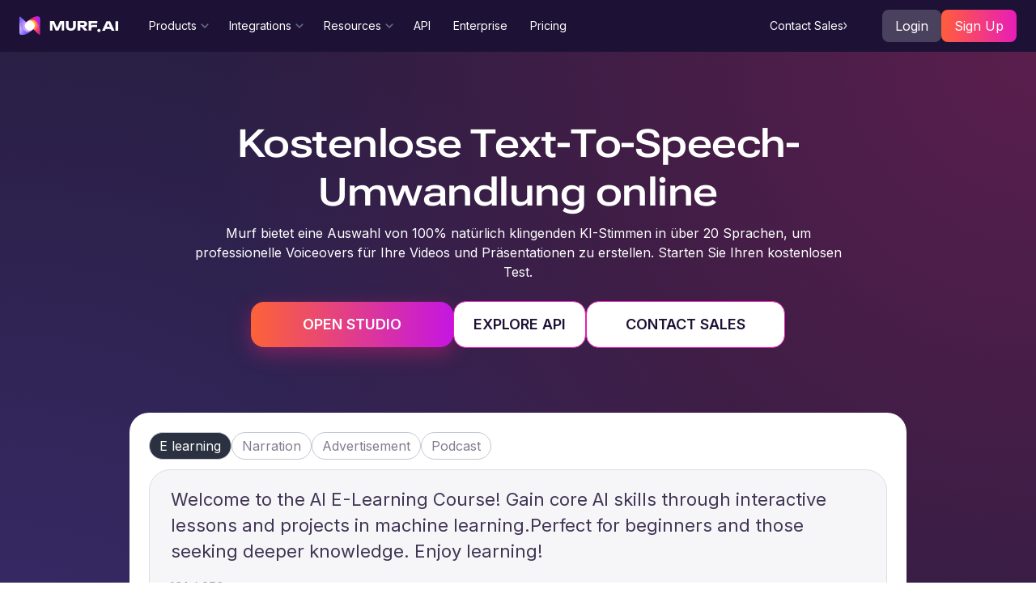

--- FILE ---
content_type: text/html
request_url: https://murf.ai/de/text-zu-sprache
body_size: 58658
content:
<!DOCTYPE html><!-- Last Published: Tue Mar 04 2025 12:39:51 GMT+0000 (Coordinated Universal Time) --><html data-wf-domain="wf3.murf.ai" data-wf-page="6713e778725efa7088a9e860" data-wf-site="6713e778725efa7088a9e65f" lang="en"><head><meta charset="utf-8"/><title>Text to Speech Online: Generieren Sie realistische TTS-Voiceovers | MURF</title><meta content="Entdecken Sie mehr als 120 Text-to-Speech-Stimmen online in mehr als 20 Sprachen. Erstellen Sie in Murf Studio innerhalb von Minuten natürlich klingende Voiceovers für alle Ihre Inhaltsanforderungen." name="description"/><meta content="Text to Speech Online: Generieren Sie realistische TTS-Voiceovers | MURF" property="og:title"/><meta content="Entdecken Sie mehr als 120 Text-to-Speech-Stimmen online in mehr als 20 Sprachen. Erstellen Sie in Murf Studio innerhalb von Minuten natürlich klingende Voiceovers für alle Ihre Inhaltsanforderungen." property="og:description"/><meta content="https://cdn.prod.website-files.com/6215d56ae85caa0a3026a433/639c4db3c9a6a2de351df3ac_Text%20to%20Speech.png" property="og:image"/><meta content="Text to Speech Online: Generieren Sie realistische TTS-Voiceovers | MURF" property="twitter:title"/><meta content="Entdecken Sie mehr als 120 Text-to-Speech-Stimmen online in mehr als 20 Sprachen. Erstellen Sie in Murf Studio innerhalb von Minuten natürlich klingende Voiceovers für alle Ihre Inhaltsanforderungen." property="twitter:description"/><meta content="https://cdn.prod.website-files.com/6215d56ae85caa0a3026a433/639c4db3c9a6a2de351df3ac_Text%20to%20Speech.png" property="twitter:image"/><meta property="og:type" content="website"/><meta content="summary_large_image" name="twitter:card"/><meta content="width=device-width, initial-scale=1" name="viewport"/><link href="https://cdn.prod.website-files.com/6713e778725efa7088a9e65f/css/murf-dev-3.webflow.0122c8070.min.css" rel="stylesheet" type="text/css"/><link href="https://fonts.googleapis.com" rel="preconnect"/><link href="https://fonts.gstatic.com" rel="preconnect" crossorigin="anonymous"/><script src="https://ajax.googleapis.com/ajax/libs/webfont/1.6.26/webfont.js" type="text/javascript"></script><script type="text/javascript">WebFont.load({  google: {    families: ["Lato:100,100italic,300,300italic,400,400italic,700,700italic,900,900italic","Rubik:300,regular,500,600,700,300italic,italic","Inter:regular,600"]  }});</script><script type="text/javascript">!function(o,c){var n=c.documentElement,t=" w-mod-";n.className+=t+"js",("ontouchstart"in o||o.DocumentTouch&&c instanceof DocumentTouch)&&(n.className+=t+"touch")}(window,document);</script><link href="https://cdn.prod.website-files.com/6215d56ae85caa0a3026a433/670ccafda0c8c3634820bec1_favicon.ico" rel="shortcut icon" type="image/x-icon"/><link href="https://cdn.prod.website-files.com/6215d56ae85caa0a3026a433/67065a3f6d2f038c8ad3662c_android-chrome-256x256.png" rel="apple-touch-icon"/><!--
<link rel="preload" as="image" href="https://assets-global.website-files.com/6215d56ae85caa0a3026a433/627cb662df0be62be01ec545_Home-Hero-background.webp">
//-->
<link rel="preconnect" href="https://cdn.prod.website-files.com" />
<!--<link rel="preload" fetchpriority="high" as="image" href="https://cdn.prod.website-files.com/6215d56ae85caa0a3026a433/627cb662df0be62be01ec545_Home-Hero-background.webp" type="image/webp">//-->

<style>
  h1, h2, h3, h4, h5, h6{
  	font-variation-settings:"slnt" 0, "wdth" 150, "wght" 600, "GRAD" 0, "opsz" 14, "YTUC" 712, "YTLC" 514;
    letter-spacing: -0.01em;
    line-height: 110%;
  }
@media screen and (max-width: 1150px) {
  .w-nav[data-collapse="medium"] .dp-navbar-link,
  .w-nav[data-collapse="medium"] .nav-dp-toggle {
    display: block;
  }
  .w-nav[data-collapse="medium"] .dp-mega-menu {
    position: static;
  }
  .w-nav[data-collapse="medium"] .navbar-link-wp {
    display: none;
  }
  .w-nav[data-collapse="medium"] .nav-btn-main-wp {
    display: block;
  }
}
</style><html lang = "de">
<link rel="canonical" href=https://murf.ai/de/text-zu-sprache />
<link rel="alternate" hreflang="pt-br" href="https://murf.ai/pt-br/texto-em-fala" />	
<link rel="alternate" hreflang="da" href="https://murf.ai/da/tekst-til-tale" />	
<link rel="alternate" hreflang="de" href="https://murf.ai/de/text-zu-sprache" />	
<link rel="alternate" hreflang="ar" href="https://murf.ai/ar/text-to-speech" />	
<link rel="alternate" hreflang="es" href="https://murf.ai/es/texto-a-voz" />	
<link rel="alternate" hreflang="fi" href="https://murf.ai/fi/tekstist-puheeksi" />	
<link rel="alternate" hreflang="fr" href="https://murf.ai/fr/synthese-vocale-en-ligne" />	
<link rel="alternate" hreflang="zh-hk" href="https://murf.ai/zh-hk/text-to-speech" />	
<link rel="alternate" hreflang="zh-cn" href="https://murf.ai/zh-cn/text-to-speech" />	
<link rel="alternate" hreflang="id" href="https://murf.ai/id/teks-ke-tuturan" />	
<link rel="alternate" hreflang="it" href="https://murf.ai/it/sintetizzatore-vocale" />	
<link rel="alternate" hreflang="ja" href="https://murf.ai/ja/onsei-gosei" />	
<link rel="alternate" hreflang="ko" href="https://murf.ai/ko/text-to-speech" />	
<link rel="alternate" hreflang="nl" href="https://murf.ai/nl/tekst-naar-spraak" />	
<link rel="alternate" hreflang="no" href="https://murf.ai/no/tekst-til-tale" />	
<link rel="alternate" hreflang="pt" href="https://murf.ai/pt/texto-para-discurso" />	
<link rel="alternate" hreflang="ro" href="https://murf.ai/ro/text-la-vorbire" />	
<link rel="alternate" hreflang="ru" href="https://murf.ai/ru/tekst-v-rech" />	
<link rel="alternate" hreflang="tr" href="https://murf.ai/tr/metin-sese" />	
<link rel="alternate" hreflang="en" href="https://murf.ai/text-to-speech" />	
<link rel="alternate" hreflang="x-default" href="https://murf.ai/text-to-speech" />	
<!-- [Attributes by Finsweet] CMS Filter -->
<script async src="https://cdn.jsdelivr.net/npm/@finsweet/attributes-cmsfilter@1/cmsfilter.js"></script>
<!-- [Attributes by Finsweet] CMS Load -->
<!--<script async src="https://cdn.jsdelivr.net/npm/@finsweet/attributes-cmsload@1/cmsload.js"></script>-->


<style>
	.voice-select-input{
  	-webkit-appearance: none;
  }
	/* Voice Preview Module Styles*/
  .play-icon{
      width: 32px;
      height: 32px;
      flex-shrink: 0;
      flex-shrink: 0;
      display: flex;
      align-items: center;
      justify-content: center;
  }
  .c-playback{
      width: 32px;
  }
  .c-pause{
      display: none;
  }
  .voice-audio-player{
    display: none;
	}
  .language-text-selector{
    text-overflow: ellipsis;
  }
</style>

<!-- [Attributes by Finsweet] CMS Filter -->
<script type="application/ld+json">
  {
    "@context": "https://schema.org",
    "@type":[ "webapplication", "designapplication", "businessApplication", "browserApplication"],
    "browserRequirements":"Any web browser",
    "applicationCategory":"Text to Speech",
    "operatingSystem":"Windows, MacOS, Linux, Chrome OS",
    "aggregateRating": {
      "@type": "AggregateRating",
      "ratingValue": "4.7",
      "reviewCount": "1030"
    },
    "description": "Convert Text to Voice using Murf Text to Speech online software. Input Text and convert to audio using realistic AI voices & download in mp3, wav, flac formats. Murf TTS supports 120 voices and 20 languages",
    "name": "Text to Speech converter by Murf",
    "image": "https://cdn.prod.website-files.com/6215d56ae85caa0a3026a433/629df1108b5e12afcd67c4e5_mf-illustrations-tts%401.5x.png",
    "offers": {
      "@type": "Offer",
      "priceCurrency": "USD",
      "price":"23"
    },
    "review":{
      "@type":"Review",
      "reviewRating":{
        "@type":"Rating","ratingValue":5,"bestRating":5},"author":{
        "@type":"Organization","name":"G2"
      }
    }
  },
</script></head><body><div data-animation="default" data-collapse="all" data-duration="400" data-easing="ease-in-out" data-easing2="ease-in-out" data-doc-height="1" role="banner" class="navbar w-nav"><div class="nav-main-wp"><a aria-label="visit home page" href="/" class="nav-main-logo-wp w-inline-block"><img alt="Versatile AI voice generator &amp; Text to Speech software" height="32" src="https://cdn.prod.website-files.com/6713e778725efa7088a9e65f/6713e778725efa7088a9ee4c_66bb1f44d832debb33fe65c3_Logo.svg" loading="lazy" id="Murf-Studio" class="nav-murf-logo"/></a><div class="nav-links-wp"><div class="navbar-link-wp"><div data-hover="false" data-delay="0" aria-label="Visit Murf Products" data-w-id="d95919d4-28e3-113c-dbbe-8beea0df06e1" class="dp-navbar-link w-dropdown"><div class="nav-dp-toggle w-dropdown-toggle"><div class="nav-links-text"><div>Products</div><img src="https://cdn.prod.website-files.com/6713e778725efa7088a9e65f/6713e778725efa7088a9e721_expand_more.svg" loading="lazy" alt="accordian arrow" class="nav-arrow"/></div></div><nav class="dp-mega-menu menu-product w-dropdown-list"><div class="nav-back-wp"><a data-w-id="d95919d4-28e3-113c-dbbe-8beea0df06e9" href="#" class="nav-back-btn w-inline-block"><img src="https://cdn.prod.website-files.com/6713e778725efa7088a9e65f/6713e778725efa7088a9ea44_back-icon.svg" loading="lazy" alt="back"/><div>Back</div></a></div><div class="nav-dp-content-block"><div class="w-layout-grid nav-dp-grid"><div id="w-node-d95919d4-28e3-113c-dbbe-8beea0df06ef-a0df06db" class="nav-dp-item-block"><div class="dp-menu-item-2"><div class="nav-dp-title-text-wp"><div class="nav-item-icon-wp"><img src="https://cdn.prod.website-files.com/6713e778725efa7088a9e65f/6713e778725efa7088a9ee83_NavIcon%20-%20Product.svg" loading="lazy" alt="Product" class="nav-dp-icon-large"/></div><div class="styled-as-h2 text-white">Products</div><div class="nav-dp-label-subtext"><div>Murf simplifies your business communication. Whether it’s voiceovers or translations, we provide solutions for every kind of project, making sure your message is clear, engaging, and far-reaching.</div></div><a aria-label="visit enterprise page" href="https://murf.ai/enterprise" class="nav-btn dp w-button">Explore Murf for Enterprise</a></div></div><div class="spacer"></div></div><div id="w-node-d95919d4-28e3-113c-dbbe-8beea0df06fb-a0df06db" class="nav-dp-links-container nav-right-items-2-col"><div id="speech-nav" class="navbar-link-dp w-node-d95919d4-28e3-113c-dbbe-8beea0df06fd-a0df06db"><a aria-label="visit text to speech page" href="/text-to-speech" class="nav-menu-link w-inline-block"><div class="nav-dp-icon-wp"><img src="https://cdn.prod.website-files.com/6713e778725efa7088a9e65f/6713e778725efa7088a9ee85_NavIcon%20-%20Product-tts.svg" loading="lazy" alt="text to speech" class="nav-dp-icon"/></div><div class="nav-title-subtext"><div class="nav-dp-title-wp"><div class="nav-dp-title">Text to Speech</div></div><div class="nav-about-label">Turn text into lifelike voiceovers in various languages</div></div></a><div id="speech" class="nav-link-content"><div class="nav-link-content-block"><div class="nav-dp-title-text-wp"><div class="nav-item-icon-wp"><img src="https://cdn.prod.website-files.com/6713e778725efa7088a9e65f/6713e778725efa7088a9ee85_NavIcon%20-%20Product-tts.svg" loading="lazy" alt="Text to speech" class="nav-dp-icon-large"/></div><div class="styled-as-h2 text-white">Text to Speech</div><div class="nav-dp-label-subtext"><div>Effortlessly convert text to realistic voiceovers with a choice of over 120 voices in 20+ languages, enhancing your content&#x27;s accessibility and engagement.</div></div></div><img src="https://cdn.prod.website-files.com/6713e778725efa7088a9e65f/6713e778725efa7088a9ee8c_MurfStudio.svg" loading="lazy" alt="Murf-logo" class="nav-dp-murf-logo"/></div></div></div><div id="translate-nav" class="navbar-link-dp"><a aria-label="visit voice cloning page" href="/voice-cloning" class="nav-menu-link w-inline-block"><div class="nav-dp-icon-wp"><img src="https://cdn.prod.website-files.com/6713e778725efa7088a9e65f/6713e778725efa7088a9ee81_NavIcon%20-%20Product-clone.svg" loading="lazy" alt="Voice Cloning" class="nav-dp-icon"/></div><div class="nav-title-subtext"><div class="nav-dp-title-wp"><div class="nav-dp-title">Voice Cloning</div><div class="nav-dp-tag"><div>Enterprise</div></div></div><div class="nav-about-label">Ethically crafted and realistic voice twins</div></div></a><div id="translate" class="nav-link-content"><div class="nav-link-content-block"><div class="nav-dp-title-text-wp"><div class="nav-item-icon-wp"><img src="https://cdn.prod.website-files.com/6713e778725efa7088a9e65f/6713e778725efa7088a9ee81_NavIcon%20-%20Product-clone.svg" loading="lazy" alt="Voice Cloning" class="nav-dp-icon-large"/></div><div class="styled-as-h2 text-white">Voice Cloning</div><div class="nav-dp-label-subtext"><div>Create voice clones with Murf AI, where each clone is a near-perfect twin of the original. It is crafted with care for intellectual property rights and a focus on delivering a realistic audio experience.</div></div><a href="https://murf.ai/enterprise" class="nav-btn dp w-button">Explore Murf for Enterprise</a></div><img src="https://cdn.prod.website-files.com/6713e778725efa7088a9e65f/6713e778725efa7088a9ee8c_MurfStudio.svg" loading="lazy" alt="Murf logo" class="nav-dp-murf-logo"/></div></div></div><div id="dubbing-nav" class="navbar-link-dp"><div id="dubbing" class="nav-link-content"><div class="nav-dp-title-text-wp"><div class="nav-item-icon-wp"><img src="https://cdn.prod.website-files.com/6713e778725efa7088a9e65f/6713e778725efa7088a9ee8a_NavIcon%20-%20Product-dub.svg" loading="lazy" alt="AI dubbing" class="nav-dp-icon-large"/></div><div class="styled-as-h2 text-white">AI Dubbing</div><div class="nav-dp-label-subtext"><div>Take your business stories to a global audience with our specialized dubbing service. Over 20 languages available to ensure universal understanding and cultural connectivity.</div></div><a href="https://murf.ai/enterprise" class="nav-btn dp w-button">Explore Murf for Enterprise</a></div></div><a aria-label="visit ai dubbing page" href="/murf-dub" class="nav-menu-link w-inline-block"><div class="nav-dp-icon-wp"><img src="https://cdn.prod.website-files.com/6713e778725efa7088a9e65f/6713e778725efa7088a9ee8a_NavIcon%20-%20Product-dub.svg" loading="lazy" alt="AI dubbing" class="nav-dp-icon"/></div><div class="nav-title-subtext"><div class="nav-dp-title-wp"><div class="nav-dp-title">AI Dubbing</div><div class="beta-tag-wp"><div class="nav-dp-tag"><div>Enterprise</div></div></div></div><div class="nav-about-label">For global business in 20+ languages</div></div></a></div><div id="translate-nav" class="navbar-link-dp"><div class="nav-link-content"><div class="nav-link-content-block"><div class="nav-dp-title-text-wp"><div class="nav-item-icon-wp"><img src="https://cdn.prod.website-files.com/6713e778725efa7088a9e65f/6713e778725efa7088a9ee7f_NavIcon%20-%20Product-translate.svg" loading="lazy" alt="AI translation" class="nav-dp-icon-large"/></div><div class="styled-as-h2 text-white">AI Translation</div><div class="nav-dp-label-subtext"><div>Reach a global audience with Murf AI, simplifying the translation of your business content into more than 20 languages for seamless international engagement.</div></div><a href="https://murf.ai/enterprise" class="nav-btn dp w-button">Explore Murf for Enterprise</a></div><img src="https://cdn.prod.website-files.com/6713e778725efa7088a9e65f/6713e778725efa7088a9ee8c_MurfStudio.svg" loading="lazy" alt="Murf logo" class="nav-dp-murf-logo"/></div></div><a aria-label="visit ai translation page" href="/ai-translation" class="nav-menu-link w-inline-block"><div class="nav-dp-icon-wp"><img src="https://cdn.prod.website-files.com/6713e778725efa7088a9e65f/6713e778725efa7088a9ee7f_NavIcon%20-%20Product-translate.svg" loading="lazy" alt="AI translation" class="nav-dp-icon"/></div><div class="nav-title-subtext"><div class="nav-dp-title-wp"><div class="nav-dp-title">AI Translation</div><div class="nav-dp-tag"><div>Enterprise</div></div></div><div class="nav-about-label">Enterprise translation in 20+ languages</div></div></a></div><div id="translate-nav" class="navbar-link-dp"><a aria-label="visit text to speech api page" href="/api" class="nav-menu-link w-inline-block"><div class="nav-dp-icon-wp"><img src="https://cdn.prod.website-files.com/6713e778725efa7088a9e65f/6713e778725efa7088a9ee84_NavIcon%20-%20Product-api.svg" loading="lazy" alt="Murf API" class="nav-dp-icon"/></div><div class="nav-title-subtext"><div class="nav-dp-title-wp"><div class="nav-dp-title">Murf Text to Speech API</div></div><div class="nav-about-label">Deploy high quality voices for your apps</div></div></a><div class="nav-link-content"><div class="nav-dp-title-text-wp"><div class="nav-item-icon-wp"><img src="https://cdn.prod.website-files.com/6713e778725efa7088a9e65f/6713e778725efa7088a9ee84_NavIcon%20-%20Product-api.svg" loading="lazy" alt="Murf API" class="nav-dp-icon-large"/></div><div class="styled-as-h2 text-white">Murf Text to Speech API</div><div class="nav-dp-label-subtext"><div>Want to make your digital platforms talk? Murf API&#x27;s got loads of voices to choose from, making your website/app sound just right!</div></div><a href="https://murf.ai/api" class="nav-btn dp w-button">Explore Murf API</a></div></div></div><div id="translate-nav" class="navbar-link-dp"><a aria-label="visit murf voices for windows page" href="/murf-voices-for-windows-apps" class="nav-menu-link w-inline-block"><div class="nav-dp-icon-wp"><img src="https://cdn.prod.website-files.com/6713e778725efa7088a9e65f/6713e778725efa7088a9ee89_NavIcon%20-%20Product-windows.svg" loading="lazy" alt="Murf Voices Installer" class="nav-dp-icon"/></div><div class="nav-title-subtext"><div class="nav-dp-title-wp"><div class="nav-dp-title">Murf Voices Installer</div></div><div class="nav-about-label">Murf brings voice variety to Windows </div></div></a><div class="nav-link-content"><div class="nav-link-content-block"><div class="nav-dp-title-text-wp"><div class="nav-item-icon-wp"><img src="https://cdn.prod.website-files.com/6713e778725efa7088a9e65f/6713e778725efa7088a9ee89_NavIcon%20-%20Product-windows.svg" loading="lazy" alt="Murf Voices Installer" class="nav-dp-icon-large"/></div><div class="styled-as-h2 text-white">Murf Voices Installer</div><div class="nav-dp-label-subtext"><div>Add your favorite Murf voices to your Windows system. Just download and install with ease, and then enjoy using them on any Microsoft SAPI-supported platform.</div></div></div><img src="https://cdn.prod.website-files.com/6713e778725efa7088a9e65f/6713e778725efa7088a9ee8c_MurfStudio.svg" loading="lazy" alt="Murf logo" class="nav-dp-murf-logo"/></div></div></div></div></div></div></nav></div><div data-hover="false" data-delay="0" aria-label="Visit Murf Integrations" data-w-id="d95919d4-28e3-113c-dbbe-8beea0df07be" class="dp-navbar-link w-dropdown"><div class="nav-dp-toggle w-dropdown-toggle"><div class="nav-links-text"><div>Integrations</div><img src="https://cdn.prod.website-files.com/6713e778725efa7088a9e65f/6713e778725efa7088a9e721_expand_more.svg" loading="lazy" alt="accordian arrow" class="nav-arrow"/></div></div><nav class="dp-mega-menu menu-int w-dropdown-list"><div class="nav-back-wp"><a data-w-id="d95919d4-28e3-113c-dbbe-8beea0df07c6" href="#" class="nav-back-btn w-inline-block"><img src="https://cdn.prod.website-files.com/6713e778725efa7088a9e65f/6713e778725efa7088a9ea44_back-icon.svg" loading="lazy" alt="back"/><div>Back</div></a></div><div class="nav-dp-content-block"><div class="w-layout-grid nav-dp-grid"><div id="w-node-d95919d4-28e3-113c-dbbe-8beea0df07cc-a0df06db" class="nav-dp-item-block"><div class="dp-menu-item-2"><div class="nav-dp-title-text-wp"><div class="nav-item-icon-wp"><img src="https://cdn.prod.website-files.com/6713e778725efa7088a9e65f/6713e778725efa7088a9eec0_Name%3DIntegrations.svg" loading="lazy" alt="Integration" class="nav-dp-icon-large"/></div><div class="styled-as-h2 text-white">Integrations</div><div class="nav-dp-label-subtext"><div>Think of Murf as your go-to for voices, right where you need them. It fits into the tools you use every day, adding the perfect voice to your projects without any fuss.</div></div><a aria-label="visit integration home page" href="/integrations" class="nav-btn dp w-button">Explore Murf’s Integrations</a></div></div></div><div id="w-node-d95919d4-28e3-113c-dbbe-8beea0df07d8-a0df06db" class="nav-dp-links-container nav-right-items-2-col"><div class="navbar-link-dp"><a aria-label="visit canva voice over page" href="/integrations/canva" class="nav-menu-link w-inline-block"><div class="nav-dp-icon-wp"><img src="https://cdn.prod.website-files.com/6713e778725efa7088a9e65f/6713e778725efa7088a9eebd_Name%3DCanva.svg" loading="lazy" alt="Canva" class="nav-dp-icon"/></div><div class="nav-title-subtext"><div class="nav-dp-title-wp"><div class="nav-dp-title">Canva</div></div></div></a><div class="nav-link-content"><div class="nav-link-content-block"><div class="nav-dp-title-text-wp"><div class="nav-item-icon-wp"><img src="https://cdn.prod.website-files.com/6713e778725efa7088a9e65f/6713e778725efa7088a9ea7c_Name%3DCanva.svg" loading="lazy" width="80" alt="Canva" class="nav-dp-icon-large"/></div><div class="styled-as-h2 text-white">Canva</div><div class="nav-dp-label-subtext short"><div>Make your Canva pieces talk with Murf’s AI voices. It&#x27;s like your visuals come alive with their own voice – emotional, engaging, and oh-so-real.</div></div></div><img src="https://cdn.prod.website-files.com/6713e778725efa7088a9e65f/6713e778725efa7088a9ee8c_MurfStudio.svg" loading="lazy" alt="Murf logo" class="nav-dp-murf-logo"/></div></div></div><div class="navbar-link-dp"><a aria-label="visit google slide add on page" href="/integrations/google-slides" class="nav-menu-link w-inline-block"><div class="nav-dp-icon-wp"><img src="https://cdn.prod.website-files.com/6713e778725efa7088a9e65f/6713e778725efa7088a9eebf_Name%3DGoogle%20Slide.svg" loading="lazy" alt="Google Slides" class="nav-dp-icon"/></div><div class="nav-title-subtext"><div class="nav-dp-title-wp"><div class="nav-dp-title">Google Slides</div></div></div></a><div class="nav-link-content"><div class="nav-link-content-block"><div class="nav-dp-title-text-wp"><div class="nav-item-icon-wp"><img src="https://cdn.prod.website-files.com/6713e778725efa7088a9e65f/6713e778725efa7088a9ea68_Name%3DGoogle%20Slide.svg" loading="lazy" alt="Google slides" class="nav-dp-icon-large"/></div><div class="styled-as-h2 text-white">Google Slides</div><div class="nav-dp-label-subtext"><div>Tired of monotonous presentations? Add Murf&#x27;s AI voices to Google Slides. Craft stories that captivate, with natural narrations that connect.</div></div></div><img src="https://cdn.prod.website-files.com/6713e778725efa7088a9e65f/6713e778725efa7088a9ee8c_MurfStudio.svg" loading="lazy" alt="Murf logo" class="nav-dp-murf-logo"/></div></div></div><div class="navbar-link-dp"><a aria-label="visit iframe embed page" href="/integrations/iframe-embed" class="nav-menu-link w-inline-block"><div class="nav-dp-icon-wp"><img src="https://cdn.prod.website-files.com/6713e778725efa7088a9e65f/6713e778725efa7088a9eec2_Name%3DHTML.svg" loading="lazy" alt="HTML Embed Code" class="nav-dp-icon"/></div><div class="nav-title-subtext"><div class="nav-dp-title-wp"><div class="nav-dp-title">HTML Embed Code</div></div></div></a><div class="nav-link-content"><div class="nav-link-content-block"><div class="nav-dp-title-text-wp"><div class="nav-item-icon-wp"><img src="https://cdn.prod.website-files.com/6713e778725efa7088a9e65f/6713e778725efa7088a9eec2_Name%3DHTML.svg" loading="lazy" alt="HTML embed code" class="nav-dp-icon-large"/></div><div class="styled-as-h2 text-white">HTML Embed Code</div><div class="nav-dp-label-subtext"><div>Got great content that&#x27;s only read, not heard? Murf lets you easily add audio to your websites with our HTML Embed code. Compatible with WordPress, Notion, Wix, and others.</div></div></div><img src="https://cdn.prod.website-files.com/6713e778725efa7088a9e65f/6713e778725efa7088a9ee8c_MurfStudio.svg" loading="lazy" alt="Murf logo" class="nav-dp-murf-logo"/></div></div></div><div class="navbar-link-dp"><a aria-label="visit adobe audition page" href="/integrations/adobe-audition" class="nav-menu-link w-inline-block"><div class="nav-dp-icon-wp"><img src="https://cdn.prod.website-files.com/6713e778725efa7088a9e65f/6713e778725efa7088a9eec1_Name%3DAudition.svg" loading="lazy" alt="Adobe Audition" class="nav-dp-icon"/></div><div class="nav-title-subtext"><div class="nav-dp-title-wp"><div class="nav-dp-title">Adobe Audition</div></div></div></a><div class="nav-link-content"><div class="nav-link-content-block"><div class="nav-dp-title-text-wp"><div class="nav-item-icon-wp"><img src="https://cdn.prod.website-files.com/6713e778725efa7088a9e65f/6713e778725efa7088a9ea65_Name%3DAudition.svg" loading="lazy" alt="Adobe Audition" class="nav-dp-icon-large"/></div><div class="styled-as-h2 text-white">Adobe Audition</div><div class="nav-dp-label-subtext"><div>Turn Adobe Audition into your playground with Murf&#x27;s AI voices. They&#x27;re easy, they&#x27;re engaging, making every audio piece stand out.</div></div></div><img src="https://cdn.prod.website-files.com/6713e778725efa7088a9e65f/6713e778725efa7088a9ee8c_MurfStudio.svg" loading="lazy" alt="Murf logo" class="nav-dp-murf-logo"/></div></div></div><div class="navbar-link-dp"><a aria-label="visit adobe captivate page" href="/integrations/adobe-captivate" class="nav-menu-link w-inline-block"><div class="nav-dp-icon-wp"><img src="https://cdn.prod.website-files.com/6713e778725efa7088a9e65f/6713e778725efa7088a9eed7_Name%3DCaptivate.svg" loading="lazy" alt="Adobe Captivate" class="nav-dp-icon"/></div><div class="nav-title-subtext"><div class="nav-dp-title-wp"><div class="nav-dp-title">Adobe Captivate</div></div></div></a><div class="nav-link-content"><div class="nav-link-content-block"><div class="nav-dp-title-text-wp"><div class="nav-item-icon-wp"><img src="https://cdn.prod.website-files.com/6713e778725efa7088a9e65f/6713e778725efa7088a9ea69_Name%3DCaptivate.svg" loading="lazy" alt="Adobe Captivate" class="nav-dp-icon-large"/></div><div class="styled-as-h2 text-white">Adobe Captivate</div><div class="nav-dp-label-subtext"><div>Bring a new vibe to Adobe Captivate! With Murf, your e-learning content gets voices that are not just realistic, but super engaging too.</div></div></div><img src="https://cdn.prod.website-files.com/6713e778725efa7088a9e65f/6713e778725efa7088a9ee8c_MurfStudio.svg" loading="lazy" alt="Murf logo" class="nav-dp-murf-logo"/></div></div></div><div class="navbar-link-dp"><a aria-label="visit powerpoint page" href="/integrations/powerpoint" class="nav-menu-link w-inline-block"><div class="nav-dp-icon-wp"><img src="https://cdn.prod.website-files.com/6713e778725efa7088a9e65f/6713e778725efa7088a9eec3_Name%3DPowerpoint.svg" loading="lazy" alt="Adobe Captivate Classic" class="nav-dp-icon"/></div><div class="nav-title-subtext"><div class="nav-dp-title-wp"><div class="nav-dp-title">PowerPoint</div></div></div></a><div class="nav-link-content"><div class="nav-link-content-block"><div class="nav-dp-title-text-wp"><div class="nav-item-icon-wp"><img src="https://cdn.prod.website-files.com/6713e778725efa7088a9e65f/6713e778725efa7088a9ea66_Name%3DPowerpoint.svg" loading="lazy" alt="Adobe Captivate Classic" class="nav-dp-icon-large"/></div><div class="styled-as-h2 text-white">PowerPoint</div><div class="nav-dp-label-subtext"><div>Turn your silent slides into engaging narratives with Murf&#x27;s voices.</div></div></div><img src="https://cdn.prod.website-files.com/6713e778725efa7088a9e65f/6713e778725efa7088a9ee8c_MurfStudio.svg" loading="lazy" alt="Murf Logo" class="nav-dp-murf-logo"/></div></div></div></div></div><div class="nav-int-more-link-wp"><a href="/integrations" class="nav-int-more-link w-inline-block"><div>Explore More</div></a></div></div></nav></div><div data-hover="false" data-delay="0" data-w-id="d95919d4-28e3-113c-dbbe-8beea0df0859" class="dp-navbar-link w-dropdown"><div class="nav-dp-toggle w-dropdown-toggle"><div class="nav-links-text"><div>Resources</div><img loading="lazy" src="https://cdn.prod.website-files.com/6713e778725efa7088a9e65f/6713e778725efa7088a9e721_expand_more.svg" alt="accordian arrow" class="nav-arrow"/></div></div><nav class="dp-mega-menu menu-resource w-dropdown-list"><div class="nav-back-wp"><a data-w-id="d95919d4-28e3-113c-dbbe-8beea0df0861" href="#" class="nav-back-btn w-inline-block"><img loading="lazy" src="https://cdn.prod.website-files.com/6713e778725efa7088a9e65f/6713e778725efa7088a9ea44_back-icon.svg" alt="back"/><div>Back</div></a></div><div class="nav-dp-content-block"><div class="w-layout-grid nav-dp-grid product-block new"><div id="w-node-d95919d4-28e3-113c-dbbe-8beea0df0867-a0df06db" class="nav-dp-item-block"><div class="dp-menu-item-2"><div class="nav-dp-title-text-wp"><div class="nav-item-icon-wp"><img loading="lazy" src="https://cdn.prod.website-files.com/6713e778725efa7088a9e65f/6713e778725efa7088a9eed9_Name%3DResources.svg" alt="Resource" class="nav-dp-icon-large"/></div><div class="styled-as-h2 text-white">Resources</div><div class="nav-dp-label-subtext"><div>Need help or eager to learn more about Murf? You can find all the answers and inspiration you need in our resources section.</div></div><a href="https://murf.ai/enterprise" class="nav-btn dp hide w-button">Explore Murf’s Integrations</a></div></div></div><div id="w-node-d95919d4-28e3-113c-dbbe-8beea0df0873-a0df06db" class="nav-dp-links-container nav-right-items-2-col"><div class="navbar-link-dp"><a href="https://help.murf.ai/" target="_blank" class="nav-menu-link w-inline-block"><div class="nav-dp-icon-wp"><img loading="lazy" src="https://cdn.prod.website-files.com/6713e778725efa7088a9e65f/6713e778725efa7088a9eedd_Name%3DHelp%20center.svg" alt="Help center" class="nav-dp-icon"/></div><div class="nav-title-subtext"><div class="nav-dp-title-wp"><div class="nav-dp-title">Help Center</div></div></div></a><div id="speech" class="nav-link-content"><div class="nav-link-content-block"><div class="nav-dp-title-text-wp"><div class="nav-item-icon-wp"><img loading="lazy" src="https://cdn.prod.website-files.com/6713e778725efa7088a9e65f/6713e778725efa7088a9eed9_Name%3DResources.svg" alt="" class="nav-dp-icon-large"/></div><div class="styled-as-h2 text-white">Resources</div><div class="nav-dp-label-subtext"><div>Need help or eager to learn more about Murf? You can find all the answers and inspiration you need in our resources section.</div></div></div></div></div></div><div class="navbar-link-dp"><a href="https://discord.com/invite/jURWSjARb5" target="_blank" class="nav-menu-link w-inline-block"><div class="nav-dp-icon-wp"><img loading="lazy" src="https://cdn.prod.website-files.com/6713e778725efa7088a9e65f/6713e778725efa7088a9eede_Name%3DJoin%20Community.svg" alt="Community" class="nav-dp-icon"/></div><div class="nav-title-subtext"><div class="nav-dp-title-wp"><div class="nav-dp-title">Community</div></div></div></a><div id="speech" class="nav-link-content"><div class="nav-link-content-block"><div class="nav-dp-title-text-wp"><div class="nav-item-icon-wp"><img loading="lazy" src="https://cdn.prod.website-files.com/6713e778725efa7088a9e65f/6713e778725efa7088a9eed9_Name%3DResources.svg" alt="" class="nav-dp-icon-large"/></div><div class="styled-as-h2 text-white">Resources</div><div class="nav-dp-label-subtext"><div>Need help or eager to learn more about Murf? You can find all the answers and inspiration you need in our resources section.</div></div></div></div></div></div><div class="navbar-link-dp"><a aria-label="visit academy page" href="https://murf.ai/academy/home" class="nav-menu-link w-inline-block"><div class="nav-dp-icon-wp"><img loading="lazy" src="https://cdn.prod.website-files.com/6713e778725efa7088a9e65f/6713e778725efa7088a9eee0_Name%3DAcademy.svg" alt="Academy" class="nav-dp-icon"/></div><div class="nav-title-subtext"><div class="nav-dp-title-wp"><div class="nav-dp-title">Academy</div></div></div></a><div id="speech" class="nav-link-content"><div class="nav-link-content-block"><div class="nav-dp-title-text-wp"><div class="nav-item-icon-wp"><img loading="lazy" src="https://cdn.prod.website-files.com/6713e778725efa7088a9e65f/6713e778725efa7088a9eed9_Name%3DResources.svg" alt="" class="nav-dp-icon-large"/></div><div class="styled-as-h2 text-white">Resources</div><div class="nav-dp-label-subtext"><div>Need help or eager to learn more about Murf? You can find all the answers and inspiration you need in our resources section.</div></div></div></div></div></div><div class="navbar-link-dp"><a href="https://murf.ai/resources/" target="_blank" class="nav-menu-link w-inline-block"><div class="nav-dp-icon-wp"><img loading="lazy" src="https://cdn.prod.website-files.com/6713e778725efa7088a9e65f/6713e778725efa7088a9eedf_Name%3DBlog.svg" alt="Blog" class="nav-dp-icon"/></div><div class="nav-title-subtext"><div class="nav-dp-title-wp"><div class="nav-dp-title">Blog</div></div></div></a><div id="speech" class="nav-link-content"><div class="nav-link-content-block"><div class="nav-dp-title-text-wp"><div class="nav-item-icon-wp"><img loading="lazy" src="https://cdn.prod.website-files.com/6713e778725efa7088a9e65f/6713e778725efa7088a9eed9_Name%3DResources.svg" alt="" class="nav-dp-icon-large"/></div><div class="styled-as-h2 text-white">Resources</div><div class="nav-dp-label-subtext"><div>Need help or eager to learn more about Murf? You can find all the answers and inspiration you need in our resources section.</div></div></div></div></div></div><div class="navbar-link-dp"><a aria-label="visit murf webinar page" href="https://murf.ai/text-to-speech-demo" class="nav-menu-link w-inline-block"><div class="nav-dp-icon-wp"><img loading="lazy" src="https://cdn.prod.website-files.com/6713e778725efa7088a9e65f/6713e778725efa7088a9eedc_Name%3DWeekly%20demo.svg" alt="Weekly Demo" class="nav-dp-icon"/></div><div class="nav-title-subtext"><div class="nav-dp-title-wp"><div class="nav-dp-title">Weekly Demo</div></div></div></a><div id="speech" class="nav-link-content"><div class="nav-link-content-block"><div class="nav-dp-title-text-wp"><div class="nav-item-icon-wp"><img loading="lazy" src="https://cdn.prod.website-files.com/6713e778725efa7088a9e65f/6713e778725efa7088a9eed9_Name%3DResources.svg" alt="" class="nav-dp-icon-large"/></div><div class="styled-as-h2 text-white">Resources</div><div class="nav-dp-label-subtext"><div>Need help or eager to learn more about Murf? You can find all the answers and inspiration you need in our resources section.</div></div></div></div></div></div><div class="navbar-link-dp"><a href="/partner-with-us/affiliate" class="nav-menu-link w-inline-block"><div class="nav-dp-icon-wp"><img loading="lazy" src="https://cdn.prod.website-files.com/6713e778725efa7088a9e65f/6713e778725efa7088a9eeda_Name%3DAffliate%20Partners%20Program.svg" alt="Affiliate partner program" class="nav-dp-icon"/></div><div class="nav-title-subtext"><div class="nav-dp-title-wp"><div class="nav-dp-title">Affiliate Partner Program</div></div></div></a><div id="speech" class="nav-link-content"><div class="nav-link-content-block"><div class="nav-dp-title-text-wp"><div class="nav-item-icon-wp"><img loading="lazy" src="https://cdn.prod.website-files.com/6713e778725efa7088a9e65f/6713e778725efa7088a9eeda_Name%3DAffliate%20Partners%20Program.svg" alt="" class="nav-dp-icon-large"/></div><div class="styled-as-h2 text-white">Affiliate Partner Program</div><div class="nav-dp-label-subtext"><div>Join us in sharing the power of Murf. Earn a 20% commission for every successful referral.</div></div></div></div></div></div><div class="navbar-link-dp"><a href="/partner-with-us/sell-voice-data" class="nav-menu-link w-inline-block"><div class="nav-dp-icon-wp"><img loading="lazy" src="https://cdn.prod.website-files.com/6713e778725efa7088a9e65f/6713e778725efa7088a9eedb_Name%3DVoice%20data%20collection.svg" alt="Voice data collection" class="nav-dp-icon"/></div><div class="nav-title-subtext"><div class="nav-dp-title-wp"><div class="nav-dp-title">Voice Data Collection</div></div></div></a><div id="speech" class="nav-link-content"><div class="nav-link-content-block"><div class="nav-dp-title-text-wp"><div class="nav-item-icon-wp"><img loading="lazy" src="https://cdn.prod.website-files.com/6713e778725efa7088a9e65f/6713e778725efa7088a9eedb_Name%3DVoice%20data%20collection.svg" alt="" class="nav-dp-icon-large"/></div><div class="styled-as-h2 text-white">Voice Data Collection</div><div class="nav-dp-label-subtext"><div>Get paid for your voice data and help Murf build a superior AI model.</div></div></div></div></div></div><div class="navbar-link-dp"><a href="/ethical-ai" class="nav-menu-link w-inline-block"><div class="nav-dp-icon-wp"><img loading="lazy" src="https://cdn.prod.website-files.com/6713e778725efa7088a9e65f/6717c655f7871c66645ddff9_ethical%20ai%20murf.svg" alt="Murf Ethical AI" class="nav-dp-icon"/></div><div class="nav-title-subtext"><div class="nav-dp-title-wp"><div class="nav-dp-title">Ethical AI</div></div></div></a><div id="speech" class="nav-link-content"><div class="nav-link-content-block"><div class="nav-dp-title-text-wp"><div class="nav-item-icon-wp"><img loading="lazy" src="https://cdn.prod.website-files.com/6713e778725efa7088a9e65f/6713e778725efa7088a9eed9_Name%3DResources.svg" alt="" class="nav-dp-icon-large"/></div><div class="styled-as-h2 text-white">Resources</div><div class="nav-dp-label-subtext"><div>Need help or eager to learn more about Murf? You can find all the answers and inspiration you need in our resources section.</div></div></div></div></div></div></div></div></div></nav></div><a aria-label="visit enterprise page" href="/api" class="nav-dp-toggle links w-inline-block"><div class="nav-links-text no-child"><div>API</div></div></a><a aria-label="visit enterprise page" href="/enterprise" class="nav-dp-toggle links w-inline-block"><div class="nav-links-text no-child"><div>Enterprise</div></div></a><a aria-label="Visit Murf Pricing Page" href="https://murf.ai/pricing" class="nav-dp-toggle links w-inline-block"><div class="nav-links-text no-child"><div>Pricing</div></div></a></div><div class="nav-btn-main-wp"><div class="nav-btn-wp"><a id="nav-studio" data-event-category="Navigation" data-event-action="Click" data-event-label="OpenStudio" href="/studio" class="nav-button outlined ga-event nav-btn-hidden w-button">Open Studio</a><a id="nav-login" data-event-category="Navigation" data-event-action="Click" data-event-label="login" href="/studio/login?type=LOGIN" class="nav-button outlined w-button">Login</a><a id="nav-signup" data-event-category="Navigation" data-event-action="Click" data-event-label="SignUp" href="/studio/login?type=CREATE_ACCOUNT" class="nav-button w-button">Sign Up</a></div><div class="sales-wp"><a href="/enterprise?src=w_contact_sales_navbar" class="sales-link">Contact Sales</a><img src="https://cdn.prod.website-files.com/6713e778725efa7088a9e65f/6713e778725efa7088a9eb84_nav-arrow.svg" loading="lazy" alt="accordian arrow" class="arrow"/></div></div></div><div data-w-id="e3445224-c59b-b342-3aa8-8e72f158dfd9" class="nav-ham-menu"><div class="ham-menu-line _1"></div><div class="ham-menu-line _2"></div><div class="ham-menu-line _3"></div></div></div></div><section class="section__hero demo-hero tool"><div class="container__g"><div class="hero-text-centered"><h1 class="styled-as-h1 text-center">Kostenlose Text-To-Speech-Umwandlung online</h1><p class="text-center max-ch">Murf bietet eine Auswahl von 100% natürlich klingenden KI-Stimmen in über 20 Sprachen, um professionelle Voiceovers für Ihre Videos und Präsentationen zu erstellen. Starten Sie Ihren kostenlosen Test.</p></div><div class="home-hero-cta-group tts"><a data-event-label="OpenStudio" data-event-category="Navigation" data-event-action="Click" href="/studio" class="button-primary w-button">Open Studio</a><a href="/api/dashboard" target="_blank" class="button-primary outlined w-button">explore api</a><a href="/enterprise?src=w_contact_sales_tts" target="_blank" class="button-primary outlined home-hero-cta w-button">Contact sales</a></div><div class="tts-tool-main position-releative"><div id="tts-tool-tab" class="tts-tool-tab"><div data-value="E-Learning &amp; Presentations,Documentary" data-content="Welcome to the AI E-Learning Course! Gain core AI skills through interactive lessons and projects in machine learning.Perfect for beginners and those seeking deeper knowledge. Enjoy learning!" class="tts-tab-name select">E learning</div><div data-value="Documentary,Podcasts/ Blogs, Explainers" data-content="The Azure Starling, a vibrant new bird species. Known for its striking blue feathers and melodic song, it thrives in tropical forests. Discover its unique behaviors and habitat today!" class="tts-tab-name">Narration</div><div data-value="Advertisements" data-content="Transform your mornings with our Smart Coffee Maker. Brew the perfect cup with ease. Set your preferences and wake up to fresh coffee every day. Order now for a smarter start!" class="tts-tab-name">Advertisement</div><div data-value="Podcasts/ Blogs, Audiobooks" data-content="Welcome to AI Insights, your weekly update on the latest developments in artificial intelligence. From breakthroughs in machine learning to ethical AI, we cover it all. Stay tuned and stay informed!" class="tts-tab-name">Podcast</div></div><div class="tts-try-textbox bg"><div id="character-counter" class="words-used right">210 / 250</div><div id="tts-editor" contenteditable="true" class="try-tts-text type">Welcome to the AI E-Learning Course! Gain core AI skills through interactive lessons and projects in machine learning.Perfect for beginners and those seeking deeper knowledge. Enjoy learning!</div></div><div class="tts-options-main"><div class="controls-main"><div class="controls-second"><div data-delay="100" data-hover="false" id="language-dropdown" class="mf-dropdown w-dropdown"><div class="mf-dropdown-btn min-w-250 w-dropdown-toggle"><div class="mf-dropdown-avatar"><img width="32" height="32" alt="US/Canada flag" loading="lazy" src="https://cdn.prod.website-files.com/6713e778725efa7088a9e65f/6713e778725efa7088a9e81d_flag-us-canada.webp"/></div><div class="mf-dropdown-btn-text">English - US &amp; Canada</div><div class="mf-dropdown-icon w-icon-dropdown-toggle"></div></div><div class="mf-dropdown-list w-dropdown-list"><div class="mf-dropdown-list-item mf-selected"><div class="mf-dropdown-avatar"><img width="32" height="32" alt="US/Canada flag" src="https://cdn.prod.website-files.com/6713e778725efa7088a9e65f/6713e778725efa7088a9e81d_flag-us-canada.webp" loading="lazy"/></div><div class="mf-list-item-title"><div class="mf-primary-text">English - US &amp; Canada</div><div class="mf-secondary-text">English - US &amp; Canada</div></div></div><a href="/studio" class="link-block-3 w-inline-block"><div class="div-block-55"><div class="text-block-34">Explore 20+ languages on</div><div class="text-block-35">Murf Studio</div></div></a></div></div><div data-delay="100" data-hover="false" id="voice-dropdown" class="mf-dropdown w-dropdown"><div class="mf-dropdown-btn min-w-200 w-dropdown-toggle"><div class="mf-dropdown-avatar"><img width="32" height="32" alt="" src="https://cdn.prod.website-files.com/6713e778725efa7088a9e65f/6713e778725efa7088a9ee00_nat.webp" loading="lazy"/></div><div class="mf-dropdown-btn-text">Natalie (F)</div><div class="mf-dropdown-icon w-icon-dropdown-toggle"></div></div><div class="mf-dropdown-list w-dropdown-list"><div class="mf-dropdown-list-item mf-selected"><div class="mf-dropdown-avatar"><img width="32" height="32" alt="" src="https://cdn.prod.website-files.com/6713e778725efa7088a9e65f/6713e778725efa7088a9ee00_nat.webp" loading="lazy"/></div><div class="mf-list-item-title"><div class="mf-primary-text">Natalie (F)</div></div></div><a href="/studio" class="link-block-3 w-inline-block"><div class="div-block-55"><div class="text-block-34">Explore 250+ voices on</div><div class="text-block-35">Murf Studio</div></div></a></div></div><div data-delay="100" data-hover="false" id="voice-style-dropdown" class="mf-dropdown w-dropdown"><div class="mf-dropdown-btn min-w-200 w-dropdown-toggle"><div class="mf-dropdown-avatar"><div>😃<br/></div></div><div class="mf-dropdown-btn-text">Conversational</div><div class="mf-dropdown-icon w-icon-dropdown-toggle"></div></div><div class="mf-dropdown-list w-dropdown-list"><div class="mf-dropdown-list-item mf-selected"><div class="mf-dropdown-avatar"><div>😊<br/></div></div><div class="mf-list-item-title"><div class="mf-primary-text">Conversational</div></div></div></div></div></div></div><a id="play-tts-preview" data-event-category="Interaction" data-event-action="Click" data-event-label="TtsTryPlayPause" href="#" class="play-tts-try ga-event w-inline-block"><div id="anime1" class="inner-play"></div><div id="anime2" class="inner-play"></div></a></div><div id="tts-try-message" class="tts-try-content-trial"><div class="tts-limit-img"><img src="https://cdn.prod.website-files.com/6713e778725efa7088a9e65f/6713e778725efa7088a9ed75_TTS-limit.webp" loading="lazy" alt=""/></div><div class="tts-limit-cont"><div id="tts-try-error" class="error-message-small-2">An error occurred while creating your audio. Please try again!</div><div class="caption-strong">Want to try more Voices? </div><div class="tts-try-subtext mg">Murf Studio has 120+ AI voices in 20+ languages &amp; accents.<br/></div><div class="group-button"><a data-event-label="TtsTryForFree" data-event-category="Navigation" data-event-action="Click" href="/studio" class="button-primary-3 ga-event w-button">TRY FOR FREE</a></div></div></div><div id="use-cases-data" class="div-block-57"><div class="w-embed"><div id="default">
        <div
          data-content="Welcome to the AI E-Learning Course! Gain core AI skills through interactive lessons and projects in machine learning.Perfect for beginners and those seeking deeper knowledge. Enjoy learning!"
          data-value="E-Learning & Presentations,Explainers"  class="tts-tab-name">
          E learning
        </div>
        <div
          data-content="The Azure Starling, a vibrant new bird species. Known for its striking blue feathers and melodic song, it thrives in tropical forests. Discover its unique behaviors and habitat today!" data-value="Documentary,Audiobooks" 
         class="tts-tab-name">
         Narration
        </div>
        <div
          data-content="Transform your mornings with our Smart Coffee Maker. Brew the perfect cup with ease. Set your preferences and wake up to fresh coffee every day. Order now for a smarter start!"
          data-value="Advertisements" class="tts-tab-name">
          Advertisement
        </div>
        <div
          data-content="Welcome to 'AI Insights',your weekly update on the latest developments in artificial intelligence. From breakthroughs in machine learning to ethical AI, we cover it all. Stay tuned and stay informed!"
          data-value="Podcasts/ Blogs" class="tts-tab-name">
         Podcast
        </div>
      </div>
      <div id="German">
      	  <div
          data-content="Willkommen beim KI-E-Learning-Kurs! Erwerben Sie grundlegende KI-Kenntnisse durch interaktive Lektionen und Projekte im Bereich maschinelles Lernen. Perfekt für Anfänger und diejenigen, die tiefere Kenntnisse suchen. Viel Spaß beim Lernen!"
          class="tts-tab-name">
        E Learning
        </div>
        <div
          data-content="Der Azurstar, eine lebhafte neue Vogelart. Er ist für sein auffälliges blaues Gefieder und seinen melodischen Gesang bekannt und gedeiht in tropischen Wäldern. Entdecken Sie noch heute sein einzigartiges Verhalten und seinen Lebensraum!"
          class="tts-tab-name">
         Erzählung
        </div>
        <div
          data-content="Verwandeln Sie Ihren Morgen mit unserer intelligenten Kaffeemaschine. Brühen Sie mühelos die perfekte Tasse. Stellen Sie Ihre Präferenzen ein und wachen Sie jeden Tag mit frischem Kaffee auf. Bestellen Sie jetzt für einen intelligenteren Start!"
          class="tts-tab-name">
        Werbung
        </div>
        <div
          data-content="Willkommen bei AI Insights, Ihrem wöchentlichen Update zu den neuesten Entwicklungen in der künstlichen Intelligenz. Von Durchbrüchen im maschinellen Lernen bis hin zu ethischer KI decken wir alles ab. Bleiben Sie dran und informiert!"
          class="tts-tab-name">
          Podcast
        </div>
      </div>
        <div id="Spanish">
      	  <div
          data-content="¡Bienvenido al curso de aprendizaje electrónico sobre IA! Adquiera habilidades básicas de IA a través de lecciones interactivas y proyectos de aprendizaje automático. Perfecto para principiantes y aquellos que buscan conocimientos más profundos."
          class="tts-tab-name">
        Aprendizaje online
        </div>
        <div
          data-content="El estornino azul, una nueva y vibrante especie de ave. Conocida por sus llamativas plumas azules y su canto melódico, prospera en los bosques tropicales. ¡Descubra hoy mismo sus comportamientos y hábitat únicos!"
          class="tts-tab-name">
        Narración
        </div>
        <div
          data-content="Transforme sus mañanas con nuestra cafetera inteligente. Prepare la taza perfecta con facilidad. Establezca sus preferencias y despierte con café recién hecho todos los días. ¡Haga su pedido ahora para comenzar de manera más inteligente!"
          class="tts-tab-name">
        Anuncio
        </div>
        <div
          data-content="Bienvenido a AI Insights, su actualización semanal sobre los últimos avances en inteligencia artificial. Desde los avances en aprendizaje automático hasta la IA ética, lo cubrimos todo. ¡Manténgase informado!"
          class="tts-tab-name">
         Podcast
        </div>
      </div></div></div></div></div></section><div class="section__g section--light-grey-5 cs-logo-section"><div class="h-subtitle text-center logo-tts">Trusted by over 300+ of the Fortune 2000</div><div class="container__g split-half flex-down"><div data-delay="3000" data-animation="slide" class="customer-logo-slider w-slider" data-autoplay="true" data-easing="ease" data-hide-arrows="false" data-disable-swipe="true" data-autoplay-limit="0" data-nav-spacing="3" data-duration="1000" data-infinite="false"><div class="mask-4 w-slider-mask"><div class="slide w-slide"><div class="cs-logo-container"><img src="https://cdn.prod.website-files.com/6713e778725efa7088a9e65f/6713e778725efa7088a9ebeb_baker-logo.png" loading="lazy" alt="Baker Hughes" class="cs-image"/></div></div><div class="slide w-slide"><div class="cs-logo-container"><img src="https://cdn.prod.website-files.com/6713e778725efa7088a9e65f/6713e778725efa7088a9ebea_philips-logo.png" loading="lazy" alt="Philips" class="cs-image"/></div></div><div class="slide w-slide"><div class="cs-logo-container"><img src="https://cdn.prod.website-files.com/6713e778725efa7088a9e65f/6713e778725efa7088a9ebe9_oracle-logo.png" loading="lazy" alt="Oracle" class="cs-image"/></div></div><div class="slide w-slide"><div class="cs-logo-container"><img src="https://cdn.prod.website-files.com/6713e778725efa7088a9e65f/6713e778725efa7088a9ebec_nasdaq-logo.png" loading="lazy" alt="Nasdaq" class="cs-image"/></div></div><div class="slide w-slide"><div class="cs-logo-container"><img src="https://cdn.prod.website-files.com/6713e778725efa7088a9e65f/6713e778725efa7088a9ebfe_air-can-logo.png" loading="lazy" alt="Air Canada" class="cs-image"/></div></div><div class="slide w-slide"><div class="cs-logo-container"><img src="https://cdn.prod.website-files.com/6713e778725efa7088a9e65f/6713e778725efa7088a9ebeb_baker-logo.png" loading="lazy" alt="Baker Hughes" class="cs-image"/></div></div><div class="slide w-slide"><div class="cs-logo-container"><img src="https://cdn.prod.website-files.com/6713e778725efa7088a9e65f/6713e778725efa7088a9ebea_philips-logo.png" loading="lazy" alt="Philips" class="cs-image"/></div></div><div class="slide w-slide"><div class="cs-logo-container"><img src="https://cdn.prod.website-files.com/6713e778725efa7088a9e65f/6713e778725efa7088a9ebe9_oracle-logo.png" loading="lazy" alt="Oracle" class="cs-image"/></div></div><div class="slide w-slide"><div class="cs-logo-container"><img src="https://cdn.prod.website-files.com/6713e778725efa7088a9e65f/6713e778725efa7088a9ebec_nasdaq-logo.png" loading="lazy" alt="Nasdaq" class="cs-image"/></div></div><div class="slide w-slide"><div class="cs-logo-container"><img src="https://cdn.prod.website-files.com/6713e778725efa7088a9e65f/6713e778725efa7088a9ebfe_air-can-logo.png" loading="lazy" alt="Air Canada" class="cs-image"/></div></div><div class="slide w-slide"><div class="cs-logo-container"><img src="https://cdn.prod.website-files.com/6713e778725efa7088a9e65f/6713e778725efa7088a9ebeb_baker-logo.png" loading="lazy" alt="Baker Hughes" class="cs-image"/></div></div><div class="slide w-slide"><div class="cs-logo-container"><img src="https://cdn.prod.website-files.com/6713e778725efa7088a9e65f/6713e778725efa7088a9ebea_philips-logo.png" loading="lazy" alt="Philips" class="cs-image"/></div></div><div class="slide w-slide"><div class="cs-logo-container"><img src="https://cdn.prod.website-files.com/6713e778725efa7088a9e65f/6713e778725efa7088a9ebe9_oracle-logo.png" loading="lazy" alt="Oracle" class="cs-image"/></div></div><div class="slide w-slide"><div class="cs-logo-container"><img src="https://cdn.prod.website-files.com/6713e778725efa7088a9e65f/6713e778725efa7088a9ebec_nasdaq-logo.png" loading="lazy" alt="Nasdaq" class="cs-image"/></div></div><div class="slide w-slide"><div class="cs-logo-container"><img src="https://cdn.prod.website-files.com/6713e778725efa7088a9e65f/6713e778725efa7088a9ebfe_air-can-logo.png" loading="lazy" alt="Air Canada" class="cs-image"/></div></div><div class="slide w-slide"><div class="cs-logo-container"><img src="https://cdn.prod.website-files.com/6713e778725efa7088a9e65f/6713e778725efa7088a9ebeb_baker-logo.png" loading="lazy" alt="Baker Hughes" class="cs-image"/></div></div></div><div class="left-arrow w-slider-arrow-left"><div class="w-icon-slider-left"></div></div><div class="right-arrow w-slider-arrow-right"><div class="w-icon-slider-right"></div></div><div class="slide-nav w-slider-nav w-round"></div></div></div></div><div data-w-id="6b897bb9-6e34-fb85-554a-83c92e85690a" class="section__g section--white"><div class="container__g split-half"><div class="mf-container-half responsive-half-image"><img src="https://cdn.prod.website-files.com/6713e778725efa7088a9e65f/6713e778725efa7088a9e871_qualiry-tts.webp" loading="lazy" sizes="(max-width: 767px) 72vw, (max-width: 991px) 64vw, (max-width: 1279px) 35vw, (max-width: 1919px) 36vw, 548px" srcset="https://cdn.prod.website-files.com/6713e778725efa7088a9e65f/6713e778725efa7088a9e871_qualiry-tts-p-500.png 500w, https://cdn.prod.website-files.com/6713e778725efa7088a9e65f/6713e778725efa7088a9e871_qualiry-tts.webp 800w" alt="Quality guranteed" class="responsive-image-center"/></div><div class="mf-container-half responsive-half-text-center"><h2 class="styled-as-h1 responsive-text-center">Garantierte Qualität, keine Roboterstimmen</h2><p class="responsive-text-center">Unsere Stimmen klingen alle menschlich und werden in Dutzenden von Parametern auf ihre Qualität geprüft. Vorbei sind die Zeiten roboterhafter Text-To-Speech-Technologie. . Die meisten Menschen können unsere fortschrittlichen KI-Stimmen nicht einmal mehr von aufgezeichneten menschlichen Stimmen unterscheiden.</p><div class="group-button"><a data-event-label="OpenStudio" data-event-category="Navigation" data-event-action="Click" href="/studio" class="button-primary w-button">Open Studio</a></div></div></div></div><div class="section__g section--white"><div class="container__g split-half reverse-order"><div class="mf-container-half responsive-half-text-center"><h2 class="styled-as-h1 responsive-text-center">Text-To-Speech-Stimmen in über 20 Sprachen</h2><p class="responsive-text-center">Murf bietet eine Auswahl an Stimmen in über 20 Sprachen. Für die meisten Sprachen stehen Stimmen zur Verfügung, mit denen die Qualität im kostenlosen Abo getestet werden kann. Einige Sprachen unterstützen auch mehrere Akzente wie Englisch, Spanisch und Portugiesisch.</p><div class="group-button"><a data-event-label="OpenStudio" data-event-category="Navigation" data-event-action="Click" href="/studio" class="button-primary w-button">Open Studio</a></div></div><div class="mf-container-half responsive-half-image"><img src="https://cdn.prod.website-files.com/6713e778725efa7088a9e65f/6713e778725efa7088a9e86e_multiple-language.png" loading="lazy" sizes="(max-width: 767px) 72vw, (max-width: 991px) 64vw, (max-width: 1279px) 35vw, (max-width: 1919px) 36vw, 548px" srcset="https://cdn.prod.website-files.com/6713e778725efa7088a9e65f/6713e778725efa7088a9e86e_multiple-language-p-500.png 500w, https://cdn.prod.website-files.com/6713e778725efa7088a9e65f/6713e778725efa7088a9e86e_multiple-language.png 801w" alt="20+ languages" class="responsive-image-center"/></div></div></div><div class="section__g section--light-grey-5"><div class="container__g"><div class="title-text"><h2 class="styled-as-h1 text-center">Ein einfaEin einfacher Text-To-Speech-Konverter</h2><div class="h-subtitle text-center">Lassen Sie sich nicht von komplizierten Prozessen und teuren Aufnahmegeräten aufhalten.<br/>Mit Murf können Sie im Handumdrehen und zu einem Bruchteil der Kosten Voiceover in Studioqualität erstellen.</div></div><img src="https://cdn.prod.website-files.com/6713e778725efa7088a9e65f/6713e778725efa7088a9e870_mf-illustrations-tts%401.5x.webp" loading="lazy" sizes="(max-width: 767px) 90vw, (max-width: 991px) 80vw, (max-width: 1919px) 75vw, 1151.984375px" srcset="https://cdn.prod.website-files.com/6713e778725efa7088a9e65f/6713e778725efa7088a9e870_mf-illustrations-tts%25401.5x-p-500.png 500w, https://cdn.prod.website-files.com/6713e778725efa7088a9e65f/6713e778725efa7088a9e870_mf-illustrations-tts%25401.5x-p-800.png 800w, https://cdn.prod.website-files.com/6713e778725efa7088a9e65f/6713e778725efa7088a9e870_mf-illustrations-tts%25401.5x-p-1080.png 1080w, https://cdn.prod.website-files.com/6713e778725efa7088a9e65f/6713e778725efa7088a9e870_mf-illustrations-tts%401.5x.webp 1820w" alt="mf-ilustration" class="showcase-image-2"/></div></div><div id="high-quality-voices-section" class="section__g section--white"><div class="container__g"><div class="title-text"><h2 class="styled-as-h1 text-center">Hochwertige Stimmen für jeden Bedarf</h2><div class="h-subtitle text-center">Ob Kreativ-, Unternehmens- oder Unterhaltungsbranche, in Murf findet jeder Creator eine Stimme.</div></div></div><div class="container__g"><div class="voice-preview-container"><div class="voice-preview-controls"><div fs-cmsfilter-element="filters" class="voice-form w-form"><form id="wf-form-Select-Language" name="wf-form-Select-Language" data-name="Select Language" method="get" class="voice-selector-form" data-wf-page-id="6713e778725efa7088a9e860" data-wf-element-id="017351c5-38cb-da25-e943-ec4ea0cb9d8c"><select id="voice-select-input-2" name="voice-select-input-2" data-name="Voice Select Input 2" fs-cmsfilter-field="language" class="voice-select-input w-select"><option value="">All Languages</option><option value="American English">American English</option><option value="British English">British English</option><option value="Australian English">Australian English</option><option value="French">French</option><option value="Spanish">Spanish</option><option value="German">German</option><option value="Portuguese">Portuguese</option><option value="Indonesian">Indonesian</option><option value="Tamil">Tamil</option><option value="Hindi">Hindi</option><option value="Turkish">Turkish</option><option value="Romanian">Romanian</option><option value="Norwegian">Norwegian</option><option value="Finnish">Finnish</option><option value="Korean">Korean</option><option value="Japanese">Japanese</option><option value="Chinese">Chinese</option><option value="Dutch">Dutch</option><option value="Arabic">Arabic</option><option value="Danish">Danish</option><option value="Russian">Russian</option><option value="Italian">Italian</option></select><div class="voice-filter-wrapper"><label class="filter-button w-radio"><div class="w-form-formradioinput w-form-formradioinput--inputType-custom checkbox active w-radio-input"></div><input type="radio" name="Gender" id="Female" data-name="Gender" style="opacity:0;position:absolute;z-index:-1" value="Female"/><span fs-cmsfilter-field="gender" class="filter-button-text w-form-label" for="Female">Female</span></label><div class="segmented-button-separator"></div><label class="filter-button w-radio"><div class="w-form-formradioinput w-form-formradioinput--inputType-custom checkbox w-radio-input"></div><input type="radio" name="Gender" id="Male" data-name="Gender" style="opacity:0;position:absolute;z-index:-1" value="Male"/><span fs-cmsfilter-field="gender" class="filter-button-text w-form-label" for="Male">Male</span></label></div><a id="vt-clear-filter" fs-cmsfilter-element="reset" href="#" class="link-button">Clear Filter</a></form><div class="w-form-done"><div>Thank you! Your submission has been received!</div></div><div class="w-form-fail"><div>Oops! Something went wrong while submitting the form.</div></div></div></div><div class="voice-preview-content"><div class="voice-collection-list-wrapper"><div id="tts-voice-list-1" class="tts-try-voices-wrapper tts-try-main-list w-dyn-list"><div fs-cmsfilter-element="list" role="list" class="voice-collection-list w-dyn-items"><div role="listitem" class="voice-collection-item w-dyn-item"><div class="voice-pro-badge">PRO</div><div data-event-label="TTSVoicePreview" data-event-category="Interaction" data-event-action="click" class="voice-card ga-event"><div class="voice-card-visisble"><img src="https://cdn.prod.website-files.com/6713e778725efa7088a9e68a/6713e778725efa7088a9ef16_Emily.webp" loading="lazy" alt="Emily (F)" class="voice-avatar"/><div class="voice-info"><div class="text-strong">Emily (F)</div><div fs-cmsfilter-field="language" class="p-small">English - Scottish</div><div class="p-small">Young Adult</div></div><div class="play-icon"></div></div><div class="voice-hidden-fields"><div class="audio-player"><div class="w-embed"><audio  class="voice-audio-player" id="voice-Emily" preload="none">
  <source src="https://murf.ai/public-assets/voice/Emily.mp3" type="audio/mpeg">
Your browser does not support the audio element.
</audio></div></div><div fs-cmsfilter-field="gender" class="voice-gender-field">Female</div></div></div></div><div role="listitem" class="voice-collection-item w-dyn-item"><div class="voice-pro-badge">PRO</div><div data-event-label="TTSVoicePreview" data-event-category="Interaction" data-event-action="click" class="voice-card ga-event"><div class="voice-card-visisble"><img src="https://cdn.prod.website-files.com/6713e778725efa7088a9e68a/6713e778725efa7088a9ef1a_Alicia.webp" loading="lazy" alt="Alicia (F)" class="voice-avatar"/><div class="voice-info"><div class="text-strong">Alicia (F)</div><div fs-cmsfilter-field="language" class="p-small">American English</div><div class="p-small">Young Adult</div></div><div class="play-icon"></div></div><div class="voice-hidden-fields"><div class="audio-player"><div class="w-embed"><audio  class="voice-audio-player" id="voice-Alicia" preload="none">
  <source src="https://murf.ai/public-assets/voice/Alicia.mp3" type="audio/mpeg">
Your browser does not support the audio element.
</audio></div></div><div fs-cmsfilter-field="gender" class="voice-gender-field">Female</div></div></div></div><div role="listitem" class="voice-collection-item w-dyn-item"><div class="voice-pro-badge">PRO</div><div data-event-label="TTSVoicePreview" data-event-category="Interaction" data-event-action="click" class="voice-card ga-event"><div class="voice-card-visisble"><img src="https://cdn.prod.website-files.com/6713e778725efa7088a9e68a/6713e778725efa7088a9ef19_Ashton.webp" loading="lazy" alt="Ashton (M)" class="voice-avatar"/><div class="voice-info"><div class="text-strong">Ashton (M)</div><div fs-cmsfilter-field="language" class="p-small">Australian English</div><div class="p-small">Young Adult</div></div><div class="play-icon"></div></div><div class="voice-hidden-fields"><div class="audio-player"><div class="w-embed"><audio  class="voice-audio-player" id="voice-Ashton" preload="none">
  <source src="https://murf.ai/public-assets/voice/Ashton.mp3" type="audio/mpeg">
Your browser does not support the audio element.
</audio></div></div><div fs-cmsfilter-field="gender" class="voice-gender-field">Male</div></div></div></div><div role="listitem" class="voice-collection-item w-dyn-item"><div class="voice-pro-badge">PRO</div><div data-event-label="TTSVoicePreview" data-event-category="Interaction" data-event-action="click" class="voice-card ga-event"><div class="voice-card-visisble"><img src="https://cdn.prod.website-files.com/6713e778725efa7088a9e68a/6713e778725efa7088a9ef18_Hugh.webp" loading="lazy" alt="Hugh (M)" class="voice-avatar"/><div class="voice-info"><div class="text-strong">Hugh (M)</div><div fs-cmsfilter-field="language" class="p-small">British English</div><div class="p-small">Young Adult</div></div><div class="play-icon"></div></div><div class="voice-hidden-fields"><div class="audio-player"><div class="w-embed"><audio  class="voice-audio-player" id="voice-Hugh" preload="none">
  <source src="https://murf.ai/public-assets/voice/Hugh.mp3" type="audio/mpeg">
Your browser does not support the audio element.
</audio></div></div><div fs-cmsfilter-field="gender" class="voice-gender-field">Male</div></div></div></div><div role="listitem" class="voice-collection-item w-dyn-item"><div class="voice-pro-badge">PRO</div><div data-event-label="TTSVoicePreview" data-event-category="Interaction" data-event-action="click" class="voice-card ga-event"><div class="voice-card-visisble"><img src="https://cdn.prod.website-files.com/6713e778725efa7088a9e68a/6713e778725efa7088a9ef0d_Thomas.webp" loading="lazy" alt="Thomas (M)" class="voice-avatar"/><div class="voice-info"><div class="text-strong">Thomas (M)</div><div fs-cmsfilter-field="language" class="p-small">American English</div><div class="p-small">Young Adult</div></div><div class="play-icon"></div></div><div class="voice-hidden-fields"><div class="audio-player"><div class="w-embed"><audio  class="voice-audio-player" id="voice-Thomas" preload="none">
  <source src="https://murf.ai/public-assets/voice/Thomas.mp3" type="audio/mpeg">
Your browser does not support the audio element.
</audio></div></div><div fs-cmsfilter-field="gender" class="voice-gender-field">Male</div></div></div></div><div role="listitem" class="voice-collection-item w-dyn-item"><div class="voice-pro-badge">PRO</div><div data-event-label="TTSVoicePreview" data-event-category="Interaction" data-event-action="click" class="voice-card ga-event"><div class="voice-card-visisble"><img src="https://cdn.prod.website-files.com/6713e778725efa7088a9e68a/6713e778725efa7088a9ef13_Dylan.webp" loading="lazy" alt="Dylan (M)" class="voice-avatar"/><div class="voice-info"><div class="text-strong">Dylan (M)</div><div fs-cmsfilter-field="language" class="p-small">American English</div><div class="p-small">Middle-Aged</div></div><div class="play-icon"></div></div><div class="voice-hidden-fields"><div class="audio-player"><div class="w-embed"><audio  class="voice-audio-player" id="voice-Dylan" preload="none">
  <source src="https://murf.ai/public-assets/voice/Dylan.mp3" type="audio/mpeg">
Your browser does not support the audio element.
</audio></div></div><div fs-cmsfilter-field="gender" class="voice-gender-field">Male</div></div></div></div><div role="listitem" class="voice-collection-item w-dyn-item"><div class="voice-pro-badge">PRO</div><div data-event-label="TTSVoicePreview" data-event-category="Interaction" data-event-action="click" class="voice-card ga-event"><div class="voice-card-visisble"><img src="https://cdn.prod.website-files.com/6713e778725efa7088a9e68a/6713e778725efa7088a9ef1b_Ruby.webp" loading="lazy" alt="Ruby (F)" class="voice-avatar"/><div class="voice-info"><div class="text-strong">Ruby (F)</div><div fs-cmsfilter-field="language" class="p-small">British English</div><div class="p-small">Young Adult</div></div><div class="play-icon"></div></div><div class="voice-hidden-fields"><div class="audio-player"><div class="w-embed"><audio  class="voice-audio-player" id="voice-Ruby" preload="none">
  <source src="https://murf.ai/public-assets/voice/Ruby.mp3" type="audio/mpeg">
Your browser does not support the audio element.
</audio></div></div><div fs-cmsfilter-field="gender" class="voice-gender-field">Female</div></div></div></div><div role="listitem" class="voice-collection-item w-dyn-item"><div class="voice-pro-badge">PRO</div><div data-event-label="TTSVoicePreview" data-event-category="Interaction" data-event-action="click" class="voice-card ga-event"><div class="voice-card-visisble"><img src="https://cdn.prod.website-files.com/6713e778725efa7088a9e68a/6713e778725efa7088a9ef23_Finley.webp" loading="lazy" alt="Finley (M)" class="voice-avatar"/><div class="voice-info"><div class="text-strong">Finley (M)</div><div fs-cmsfilter-field="language" class="p-small">British English</div><div class="p-small">Young Adult</div></div><div class="play-icon"></div></div><div class="voice-hidden-fields"><div class="audio-player"><div class="w-embed"><audio  class="voice-audio-player" id="voice-Finley" preload="none">
  <source src="https://murf.ai/public-assets/voice/Finley.mp3" type="audio/mpeg">
Your browser does not support the audio element.
</audio></div></div><div fs-cmsfilter-field="gender" class="voice-gender-field">Male</div></div></div></div><div role="listitem" class="voice-collection-item w-dyn-item"><div class="voice-pro-badge">PRO</div><div data-event-label="TTSVoicePreview" data-event-category="Interaction" data-event-action="click" class="voice-card ga-event"><div class="voice-card-visisble"><img src="https://cdn.prod.website-files.com/6713e778725efa7088a9e68a/6713e778725efa7088a9ef29_Stanley.webp" loading="lazy" alt="Stanley (M)" class="voice-avatar"/><div class="voice-info"><div class="text-strong">Stanley (M)</div><div fs-cmsfilter-field="language" class="p-small">British English</div><div class="p-small">Young Adult</div></div><div class="play-icon"></div></div><div class="voice-hidden-fields"><div class="audio-player"><div class="w-embed"><audio  class="voice-audio-player" id="voice-Stanley" preload="none">
  <source src="https://murf.ai/public-assets/voice/Stanley.mp3" type="audio/mpeg">
Your browser does not support the audio element.
</audio></div></div><div fs-cmsfilter-field="gender" class="voice-gender-field">Male</div></div></div></div><div role="listitem" class="voice-collection-item w-dyn-item"><div class="voice-pro-badge">PRO</div><div data-event-label="TTSVoicePreview" data-event-category="Interaction" data-event-action="click" class="voice-card ga-event"><div class="voice-card-visisble"><img src="https://cdn.prod.website-files.com/6713e778725efa7088a9e68a/6713e778725efa7088a9f04c_Harrison.webp" loading="lazy" alt="Harrison (M)" class="voice-avatar"/><div class="voice-info"><div class="text-strong">Harrison (M)</div><div fs-cmsfilter-field="language" class="p-small">British English</div><div class="p-small">Middle-Aged</div></div><div class="play-icon"></div></div><div class="voice-hidden-fields"><div class="audio-player"><div class="w-embed"><audio  class="voice-audio-player" id="voice-Harrison" preload="none">
  <source src="https://murf.ai/public-assets/voice/Harrison.mp3" type="audio/mpeg">
Your browser does not support the audio element.
</audio></div></div><div fs-cmsfilter-field="gender" class="voice-gender-field">Male</div></div></div></div><div role="listitem" class="voice-collection-item w-dyn-item"><div class="voice-pro-badge">PRO</div><div data-event-label="TTSVoicePreview" data-event-category="Interaction" data-event-action="click" class="voice-card ga-event"><div class="voice-card-visisble"><img src="https://cdn.prod.website-files.com/6713e778725efa7088a9e68a/6713e778725efa7088a9f0a5_Priya.webp" loading="lazy" alt="Priya (F)" class="voice-avatar"/><div class="voice-info"><div class="text-strong">Priya (F)</div><div fs-cmsfilter-field="language" class="p-small">English - India</div><div class="p-small">Young Adult</div></div><div class="play-icon"></div></div><div class="voice-hidden-fields"><div class="audio-player"><div class="w-embed"><audio  class="voice-audio-player" id="voice-Priya" preload="none">
  <source src="https://murf.ai/public-assets/voice/Priya.mp3" type="audio/mpeg">
Your browser does not support the audio element.
</audio></div></div><div fs-cmsfilter-field="gender" class="voice-gender-field">Female</div></div></div></div><div role="listitem" class="voice-collection-item w-dyn-item"><div class="voice-pro-badge">PRO</div><div data-event-label="TTSVoicePreview" data-event-category="Interaction" data-event-action="click" class="voice-card ga-event"><div class="voice-card-visisble"><img src="https://cdn.prod.website-files.com/6713e778725efa7088a9e68a/6713e778725efa7088a9efd0_Caleb.webp" loading="lazy" alt="Caleb (M)" class="voice-avatar"/><div class="voice-info"><div class="text-strong">Caleb (M)</div><div fs-cmsfilter-field="language" class="p-small">American English</div><div class="p-small">Middle-Aged</div></div><div class="play-icon"></div></div><div class="voice-hidden-fields"><div class="audio-player"><div class="w-embed"><audio  class="voice-audio-player" id="voice-Caleb" preload="none">
  <source src="https://murf.ai/public-assets/voice/Caleb.mp3" type="audio/mpeg">
Your browser does not support the audio element.
</audio></div></div><div fs-cmsfilter-field="gender" class="voice-gender-field">Male</div></div></div></div><div role="listitem" class="voice-collection-item w-dyn-item"><div class="voice-pro-badge">PRO</div><div data-event-label="TTSVoicePreview" data-event-category="Interaction" data-event-action="click" class="voice-card ga-event"><div class="voice-card-visisble"><img src="https://cdn.prod.website-files.com/6713e778725efa7088a9e68a/6713e778725efa7088a9f0dc_Carmen.webp" loading="lazy" alt="Carmen (F)" class="voice-avatar"/><div class="voice-info"><div class="text-strong">Carmen (F)</div><div fs-cmsfilter-field="language" class="p-small">Spanish</div><div class="p-small">Young Adult</div></div><div class="play-icon"></div></div><div class="voice-hidden-fields"><div class="audio-player"><div class="w-embed"><audio  class="voice-audio-player" id="voice-Carmen" preload="none">
  <source src="https://murf.ai/public-assets/voice/Carmen.mp3" type="audio/mpeg">
Your browser does not support the audio element.
</audio></div></div><div fs-cmsfilter-field="gender" class="voice-gender-field">Female</div></div></div></div><div role="listitem" class="voice-collection-item w-dyn-item"><div class="voice-pro-badge">PRO</div><div data-event-label="TTSVoicePreview" data-event-category="Interaction" data-event-action="click" class="voice-card ga-event"><div class="voice-card-visisble"><img src="https://cdn.prod.website-files.com/6713e778725efa7088a9e68a/6713e778725efa7088a9ef87_Molly.webp" loading="lazy" alt="Molly (F)" class="voice-avatar"/><div class="voice-info"><div class="text-strong">Molly (F)</div><div fs-cmsfilter-field="language" class="p-small">American English</div><div class="p-small">Young Adult</div></div><div class="play-icon"></div></div><div class="voice-hidden-fields"><div class="audio-player"><div class="w-embed"><audio  class="voice-audio-player" id="voice-Molly" preload="none">
  <source src="https://murf.ai/public-assets/voice/Molly.mp3" type="audio/mpeg">
Your browser does not support the audio element.
</audio></div></div><div fs-cmsfilter-field="gender" class="voice-gender-field">Female</div></div></div></div><div role="listitem" class="voice-collection-item w-dyn-item"><div class="voice-pro-badge">PRO</div><div data-event-label="TTSVoicePreview" data-event-category="Interaction" data-event-action="click" class="voice-card ga-event"><div class="voice-card-visisble"><img src="https://cdn.prod.website-files.com/6713e778725efa7088a9e68a/6713e778725efa7088a9efd7_Etienne.webp" loading="lazy" alt="Etienne (M)" class="voice-avatar"/><div class="voice-info"><div class="text-strong">Etienne (M)</div><div fs-cmsfilter-field="language" class="p-small">French</div><div class="p-small">Middle-Aged</div></div><div class="play-icon"></div></div><div class="voice-hidden-fields"><div class="audio-player"><div class="w-embed"><audio  class="voice-audio-player" id="voice-Etienne" preload="none">
  <source src="https://murf.ai/public-assets/voice/Etienne.mp3" type="audio/mpeg">
Your browser does not support the audio element.
</audio></div></div><div fs-cmsfilter-field="gender" class="voice-gender-field">Male</div></div></div></div><div role="listitem" class="voice-collection-item w-dyn-item"><div class="voice-pro-badge">PRO</div><div data-event-label="TTSVoicePreview" data-event-category="Interaction" data-event-action="click" class="voice-card ga-event"><div class="voice-card-visisble"><img src="https://cdn.prod.website-files.com/6713e778725efa7088a9e68a/6713e778725efa7088a9f101_Finn.webp" loading="lazy" alt="Finn (M)" class="voice-avatar"/><div class="voice-info"><div class="text-strong">Finn (M)</div><div fs-cmsfilter-field="language" class="p-small">American English</div><div class="p-small">Middle-Aged</div></div><div class="play-icon"></div></div><div class="voice-hidden-fields"><div class="audio-player"><div class="w-embed"><audio  class="voice-audio-player" id="voice-Finn" preload="none">
  <source src="https://murf.ai/public-assets/voice/Finn.mp3" type="audio/mpeg">
Your browser does not support the audio element.
</audio></div></div><div fs-cmsfilter-field="gender" class="voice-gender-field">Male</div></div></div></div><div role="listitem" class="voice-collection-item w-dyn-item"><div class="voice-pro-badge">PRO</div><div data-event-label="TTSVoicePreview" data-event-category="Interaction" data-event-action="click" class="voice-card ga-event"><div class="voice-card-visisble"><img src="https://cdn.prod.website-files.com/6713e778725efa7088a9e68a/6713e778725efa7088a9f078_Rohan.webp" loading="lazy" alt="Rohan (M)" class="voice-avatar"/><div class="voice-info"><div class="text-strong">Rohan (M)</div><div fs-cmsfilter-field="language" class="p-small">English - India</div><div class="p-small">Young Adult</div></div><div class="play-icon"></div></div><div class="voice-hidden-fields"><div class="audio-player"><div class="w-embed"><audio  class="voice-audio-player" id="voice-Rohan" preload="none">
  <source src="https://murf.ai/public-assets/voice/Rohan.mp3" type="audio/mpeg">
Your browser does not support the audio element.
</audio></div></div><div fs-cmsfilter-field="gender" class="voice-gender-field">Male</div></div></div></div><div role="listitem" class="voice-collection-item w-dyn-item"><div class="voice-pro-badge">PRO</div><div data-event-label="TTSVoicePreview" data-event-category="Interaction" data-event-action="click" class="voice-card ga-event"><div class="voice-card-visisble"><img src="https://cdn.prod.website-files.com/6713e778725efa7088a9e68a/6713e778725efa7088a9ef25_Evelyn.webp" loading="lazy" alt="Evelyn (F)" class="voice-avatar"/><div class="voice-info"><div class="text-strong">Evelyn (F)</div><div fs-cmsfilter-field="language" class="p-small">Australian English</div><div class="p-small">Middle-Aged</div></div><div class="play-icon"></div></div><div class="voice-hidden-fields"><div class="audio-player"><div class="w-embed"><audio  class="voice-audio-player" id="voice-Evelyn" preload="none">
  <source src="https://murf.ai/public-assets/voice/Evelyn.mp3" type="audio/mpeg">
Your browser does not support the audio element.
</audio></div></div><div fs-cmsfilter-field="gender" class="voice-gender-field">Female</div></div></div></div><div role="listitem" class="voice-collection-item w-dyn-item"><div class="voice-pro-badge">PRO</div><div data-event-label="TTSVoicePreview" data-event-category="Interaction" data-event-action="click" class="voice-card ga-event"><div class="voice-card-visisble"><img src="https://cdn.prod.website-files.com/6713e778725efa7088a9e68a/6713e778725efa7088a9efd1_Louis.webp" loading="lazy" alt="Louis (M)" class="voice-avatar"/><div class="voice-info"><div class="text-strong">Louis (M)</div><div fs-cmsfilter-field="language" class="p-small">French</div><div class="p-small">Young Adult</div></div><div class="play-icon"></div></div><div class="voice-hidden-fields"><div class="audio-player"><div class="w-embed"><audio  class="voice-audio-player" id="voice-Louis" preload="none">
  <source src="https://murf.ai/public-assets/voice/Louis.mp3" type="audio/mpeg">
Your browser does not support the audio element.
</audio></div></div><div fs-cmsfilter-field="gender" class="voice-gender-field">Male</div></div></div></div><div role="listitem" class="voice-collection-item w-dyn-item"><div class="voice-pro-badge">PRO</div><div data-event-label="TTSVoicePreview" data-event-category="Interaction" data-event-action="click" class="voice-card ga-event"><div class="voice-card-visisble"><img src="https://cdn.prod.website-files.com/6713e778725efa7088a9e68a/6713e778725efa7088a9efec_Maxime.webp" loading="lazy" alt="Maxime (M)" class="voice-avatar"/><div class="voice-info"><div class="text-strong">Maxime (M)</div><div fs-cmsfilter-field="language" class="p-small">French</div><div class="p-small">Middle-Aged</div></div><div class="play-icon"></div></div><div class="voice-hidden-fields"><div class="audio-player"><div class="w-embed"><audio  class="voice-audio-player" id="voice-Maxime" preload="none">
  <source src="https://murf.ai/public-assets/voice/Maxime.mp3" type="audio/mpeg">
Your browser does not support the audio element.
</audio></div></div><div fs-cmsfilter-field="gender" class="voice-gender-field">Male</div></div></div></div><div role="listitem" class="voice-collection-item w-dyn-item"><div class="voice-pro-badge">PRO</div><div data-event-label="TTSVoicePreview" data-event-category="Interaction" data-event-action="click" class="voice-card ga-event"><div class="voice-card-visisble"><img src="https://cdn.prod.website-files.com/6713e778725efa7088a9e68a/6713e778725efa7088a9ef2b_Jaxon.webp" loading="lazy" alt="Jaxon (M)" class="voice-avatar"/><div class="voice-info"><div class="text-strong">Jaxon (M)</div><div fs-cmsfilter-field="language" class="p-small">British English</div><div class="p-small">Young Adult</div></div><div class="play-icon"></div></div><div class="voice-hidden-fields"><div class="audio-player"><div class="w-embed"><audio  class="voice-audio-player" id="voice-Jaxon" preload="none">
  <source src="https://murf.ai/public-assets/voice/Jaxon.mp3" type="audio/mpeg">
Your browser does not support the audio element.
</audio></div></div><div fs-cmsfilter-field="gender" class="voice-gender-field">Male</div></div></div></div><div role="listitem" class="voice-collection-item w-dyn-item"><div class="voice-pro-badge">PRO</div><div data-event-label="TTSVoicePreview" data-event-category="Interaction" data-event-action="click" class="voice-card ga-event"><div class="voice-card-visisble"><img src="https://cdn.prod.website-files.com/6713e778725efa7088a9e68a/6713e778725efa7088a9f0db_Lia.webp" loading="lazy" alt="Lia (F)" class="voice-avatar"/><div class="voice-info"><div class="text-strong">Lia (F)</div><div fs-cmsfilter-field="language" class="p-small">German</div><div class="p-small">Young Adult</div></div><div class="play-icon"></div></div><div class="voice-hidden-fields"><div class="audio-player"><div class="w-embed"><audio  class="voice-audio-player" id="voice-Lia" preload="none">
  <source src="https://murf.ai/public-assets/voice/Lia.mp3" type="audio/mpeg">
Your browser does not support the audio element.
</audio></div></div><div fs-cmsfilter-field="gender" class="voice-gender-field">Female</div></div></div></div><div role="listitem" class="voice-collection-item w-dyn-item"><div class="voice-pro-badge">PRO</div><div data-event-label="TTSVoicePreview" data-event-category="Interaction" data-event-action="click" class="voice-card ga-event"><div class="voice-card-visisble"><img src="https://cdn.prod.website-files.com/6713e778725efa7088a9e68a/6713e778725efa7088a9efae_Amber.webp" loading="lazy" alt="Amber (F)" class="voice-avatar"/><div class="voice-info"><div class="text-strong">Amber (F)</div><div fs-cmsfilter-field="language" class="p-small">British English</div><div class="p-small">Middle-Aged</div></div><div class="play-icon"></div></div><div class="voice-hidden-fields"><div class="audio-player"><div class="w-embed"><audio  class="voice-audio-player" id="voice-Amber" preload="none">
  <source src="https://murf.ai/public-assets/voice/Amber.mp3" type="audio/mpeg">
Your browser does not support the audio element.
</audio></div></div><div fs-cmsfilter-field="gender" class="voice-gender-field">Female</div></div></div></div><div role="listitem" class="voice-collection-item w-dyn-item"><div class="voice-pro-badge">PRO</div><div data-event-label="TTSVoicePreview" data-event-category="Interaction" data-event-action="click" class="voice-card ga-event"><div class="voice-card-visisble"><img src="https://cdn.prod.website-files.com/6713e778725efa7088a9e68a/6713e778725efa7088a9ef28_Freddie.webp" loading="lazy" alt="Freddie (M)" class="voice-avatar"/><div class="voice-info"><div class="text-strong">Freddie (M)</div><div fs-cmsfilter-field="language" class="p-small">British English</div><div class="p-small">Middle-Aged</div></div><div class="play-icon"></div></div><div class="voice-hidden-fields"><div class="audio-player"><div class="w-embed"><audio  class="voice-audio-player" id="voice-Freddie" preload="none">
  <source src="https://murf.ai/public-assets/voice/Freddie.mp3" type="audio/mpeg">
Your browser does not support the audio element.
</audio></div></div><div fs-cmsfilter-field="gender" class="voice-gender-field">Male</div></div></div></div><div role="listitem" class="voice-collection-item w-dyn-item"><div class="voice-pro-badge">PRO</div><div data-event-label="TTSVoicePreview" data-event-category="Interaction" data-event-action="click" class="voice-card ga-event"><div class="voice-card-visisble"><img src="https://cdn.prod.website-files.com/6713e778725efa7088a9e68a/6713e778725efa7088a9f01e_River.webp" loading="lazy" alt="River (NB)" class="voice-avatar"/><div class="voice-info"><div class="text-strong">River (NB)</div><div fs-cmsfilter-field="language" class="p-small">American English</div><div class="p-small">Young Adult</div></div><div class="play-icon"></div></div><div class="voice-hidden-fields"><div class="audio-player"><div class="w-embed"><audio  class="voice-audio-player" id="voice-River" preload="none">
  <source src="https://murf.ai/public-assets/voice/River.mp3" type="audio/mpeg">
Your browser does not support the audio element.
</audio></div></div><div fs-cmsfilter-field="gender" class="voice-gender-field">Non Binary</div></div></div></div><div role="listitem" class="voice-collection-item w-dyn-item"><div class="voice-pro-badge">PRO</div><div data-event-label="TTSVoicePreview" data-event-category="Interaction" data-event-action="click" class="voice-card ga-event"><div class="voice-card-visisble"><img src="https://cdn.prod.website-files.com/6713e778725efa7088a9e68a/6713e778725efa7088a9f062_Arohi.webp" loading="lazy" alt="Arohi (F)" class="voice-avatar"/><div class="voice-info"><div class="text-strong">Arohi (F)</div><div fs-cmsfilter-field="language" class="p-small">English - India</div><div class="p-small">Young Adult</div></div><div class="play-icon"></div></div><div class="voice-hidden-fields"><div class="audio-player"><div class="w-embed"><audio  class="voice-audio-player" id="voice-Arohi" preload="none">
  <source src="https://murf.ai/public-assets/voice/Arohi.mp3" type="audio/mpeg">
Your browser does not support the audio element.
</audio></div></div><div fs-cmsfilter-field="gender" class="voice-gender-field">Female</div></div></div></div><div role="listitem" class="voice-collection-item w-dyn-item"><div class="voice-pro-badge">PRO</div><div data-event-label="TTSVoicePreview" data-event-category="Interaction" data-event-action="click" class="voice-card ga-event"><div class="voice-card-visisble"><img src="https://cdn.prod.website-files.com/6713e778725efa7088a9e68a/6713e778725efa7088a9ef11_Carter.webp" loading="lazy" alt="Carter (M)" class="voice-avatar"/><div class="voice-info"><div class="text-strong">Carter (M)</div><div fs-cmsfilter-field="language" class="p-small">American English</div><div class="p-small">Middle-Aged</div></div><div class="play-icon"></div></div><div class="voice-hidden-fields"><div class="audio-player"><div class="w-embed"><audio  class="voice-audio-player" id="voice-Carter" preload="none">
  <source src="https://murf.ai/public-assets/voice/Carter.mp3" type="audio/mpeg">
Your browser does not support the audio element.
</audio></div></div><div fs-cmsfilter-field="gender" class="voice-gender-field">Male</div></div></div></div><div role="listitem" class="voice-collection-item w-dyn-item"><div class="voice-pro-badge">PRO</div><div data-event-label="TTSVoicePreview" data-event-category="Interaction" data-event-action="click" class="voice-card ga-event"><div class="voice-card-visisble"><img src="https://cdn.prod.website-files.com/6713e778725efa7088a9e68a/6713e778725efa7088a9efd5_Amara.webp" loading="lazy" alt="Amara (F)" class="voice-avatar"/><div class="voice-info"><div class="text-strong">Amara (F)</div><div fs-cmsfilter-field="language" class="p-small">American English</div><div class="p-small">Young Adult</div></div><div class="play-icon"></div></div><div class="voice-hidden-fields"><div class="audio-player"><div class="w-embed"><audio  class="voice-audio-player" id="voice-Amara" preload="none">
  <source src="https://murf.ai/public-assets/voice/Amara.mp3" type="audio/mpeg">
Your browser does not support the audio element.
</audio></div></div><div fs-cmsfilter-field="gender" class="voice-gender-field">Female</div></div></div></div><div role="listitem" class="voice-collection-item w-dyn-item"><div class="voice-pro-badge">PRO</div><div data-event-label="TTSVoicePreview" data-event-category="Interaction" data-event-action="click" class="voice-card ga-event"><div class="voice-card-visisble"><img src="https://cdn.prod.website-files.com/6713e778725efa7088a9e68a/6713e778725efa7088a9ef22_Gabriel.webp" loading="lazy" alt="Gabriel (M)" class="voice-avatar"/><div class="voice-info"><div class="text-strong">Gabriel (M)</div><div fs-cmsfilter-field="language" class="p-small">British English</div><div class="p-small">Middle-Aged</div></div><div class="play-icon"></div></div><div class="voice-hidden-fields"><div class="audio-player"><div class="w-embed"><audio  class="voice-audio-player" id="voice-Gabriel" preload="none">
  <source src="https://murf.ai/public-assets/voice/Gabriel.mp3" type="audio/mpeg">
Your browser does not support the audio element.
</audio></div></div><div fs-cmsfilter-field="gender" class="voice-gender-field">Male</div></div></div></div><div role="listitem" class="voice-collection-item w-dyn-item"><div class="voice-pro-badge">PRO</div><div data-event-label="TTSVoicePreview" data-event-category="Interaction" data-event-action="click" class="voice-card ga-event"><div class="voice-card-visisble"><img src="https://cdn.prod.website-files.com/6713e778725efa7088a9e68a/6713e778725efa7088a9f0e3_Aarav.webp" loading="lazy" alt="Aarav (M)" class="voice-avatar"/><div class="voice-info"><div class="text-strong">Aarav (M)</div><div fs-cmsfilter-field="language" class="p-small">English - India</div><div class="p-small">Middle-Aged</div></div><div class="play-icon"></div></div><div class="voice-hidden-fields"><div class="audio-player"><div class="w-embed"><audio  class="voice-audio-player" id="voice-Aarav" preload="none">
  <source src="https://murf.ai/public-assets/voice/Aarav.mp3" type="audio/mpeg">
Your browser does not support the audio element.
</audio></div></div><div fs-cmsfilter-field="gender" class="voice-gender-field">Male</div></div></div></div><div role="listitem" class="voice-collection-item w-dyn-item"><div class="voice-pro-badge">PRO</div><div data-event-label="TTSVoicePreview" data-event-category="Interaction" data-event-action="click" class="voice-card ga-event"><div class="voice-card-visisble"><img src="https://cdn.prod.website-files.com/6713e778725efa7088a9e68a/6713e778725efa7088a9ef2a_Evander.webp" loading="lazy" alt="Evander (M)" class="voice-avatar"/><div class="voice-info"><div class="text-strong">Evander (M)</div><div fs-cmsfilter-field="language" class="p-small">American English</div><div class="p-small">Middle-Aged</div></div><div class="play-icon"></div></div><div class="voice-hidden-fields"><div class="audio-player"><div class="w-embed"><audio  class="voice-audio-player" id="voice-Evander" preload="none">
  <source src="https://murf.ai/public-assets/voice/Evander.mp3" type="audio/mpeg">
Your browser does not support the audio element.
</audio></div></div><div fs-cmsfilter-field="gender" class="voice-gender-field">Male</div></div></div></div><div role="listitem" class="voice-collection-item w-dyn-item"><div class="voice-pro-badge">PRO</div><div data-event-label="TTSVoicePreview" data-event-category="Interaction" data-event-action="click" class="voice-card ga-event"><div class="voice-card-visisble"><img src="https://cdn.prod.website-files.com/6713e778725efa7088a9e68a/6713e778725efa7088a9ef49_Hugo.webp" loading="lazy" alt="Hugo (M)" class="voice-avatar"/><div class="voice-info"><div class="text-strong">Hugo (M)</div><div fs-cmsfilter-field="language" class="p-small">British English</div><div class="p-small">Middle-Aged</div></div><div class="play-icon"></div></div><div class="voice-hidden-fields"><div class="audio-player"><div class="w-embed"><audio  class="voice-audio-player" id="voice-Hugo" preload="none">
  <source src="https://murf.ai/public-assets/voice/Hugo.mp3" type="audio/mpeg">
Your browser does not support the audio element.
</audio></div></div><div fs-cmsfilter-field="gender" class="voice-gender-field">Male</div></div></div></div><div role="listitem" class="voice-collection-item w-dyn-item"><div class="voice-pro-badge">PRO</div><div data-event-label="TTSVoicePreview" data-event-category="Interaction" data-event-action="click" class="voice-card ga-event"><div class="voice-card-visisble"><img src="https://cdn.prod.website-files.com/6713e778725efa7088a9e68a/6713e778725efa7088a9ef21_Mitch.webp" loading="lazy" alt="Mitch (M)" class="voice-avatar"/><div class="voice-info"><div class="text-strong">Mitch (M)</div><div fs-cmsfilter-field="language" class="p-small">Australian English</div><div class="p-small">Middle-Aged</div></div><div class="play-icon"></div></div><div class="voice-hidden-fields"><div class="audio-player"><div class="w-embed"><audio  class="voice-audio-player" id="voice-Mitch" preload="none">
  <source src="https://murf.ai/public-assets/voice/Mitch.mp3" type="audio/mpeg">
Your browser does not support the audio element.
</audio></div></div><div fs-cmsfilter-field="gender" class="voice-gender-field">Male</div></div></div></div><div role="listitem" class="voice-collection-item w-dyn-item"><div class="voice-pro-badge">PRO</div><div data-event-label="TTSVoicePreview" data-event-category="Interaction" data-event-action="click" class="voice-card ga-event"><div class="voice-card-visisble"><img src="https://cdn.prod.website-files.com/6713e778725efa7088a9e68a/6713e778725efa7088a9f08f_June.webp" loading="lazy" alt="June (F)" class="voice-avatar"/><div class="voice-info"><div class="text-strong">June (F)</div><div fs-cmsfilter-field="language" class="p-small">American English</div><div class="p-small">Middle-Aged</div></div><div class="play-icon"></div></div><div class="voice-hidden-fields"><div class="audio-player"><div class="w-embed"><audio  class="voice-audio-player" id="voice-June" preload="none">
  <source src="https://murf.ai/public-assets/voice/June.mp3" type="audio/mpeg">
Your browser does not support the audio element.
</audio></div></div><div fs-cmsfilter-field="gender" class="voice-gender-field">Female</div></div></div></div><div role="listitem" class="voice-collection-item w-dyn-item"><div class="voice-pro-badge">PRO</div><div data-event-label="TTSVoicePreview" data-event-category="Interaction" data-event-action="click" class="voice-card ga-event"><div class="voice-card-visisble"><img src="https://cdn.prod.website-files.com/6713e778725efa7088a9e68a/6713e778725efa7088a9f0e1_Shivani.webp" loading="lazy" alt="Shivani (F)" class="voice-avatar"/><div class="voice-info"><div class="text-strong">Shivani (F)</div><div fs-cmsfilter-field="language" class="p-small">English - India</div><div class="p-small">Young Adult</div></div><div class="play-icon"></div></div><div class="voice-hidden-fields"><div class="audio-player"><div class="w-embed"><audio  class="voice-audio-player" id="voice-Shivani" preload="none">
  <source src="https://murf.ai/public-assets/voice/Shivani.mp3" type="audio/mpeg">
Your browser does not support the audio element.
</audio></div></div><div fs-cmsfilter-field="gender" class="voice-gender-field">Female</div></div></div></div><div role="listitem" class="voice-collection-item w-dyn-item"><div class="voice-pro-badge">PRO</div><div data-event-label="TTSVoicePreview" data-event-category="Interaction" data-event-action="click" class="voice-card ga-event"><div class="voice-card-visisble"><img src="https://cdn.prod.website-files.com/6713e778725efa7088a9e68a/6713e778725efa7088a9ef1d_Daniel.webp" loading="lazy" alt="Daniel (M)" class="voice-avatar"/><div class="voice-info"><div class="text-strong">Daniel (M)</div><div fs-cmsfilter-field="language" class="p-small">American English</div><div class="p-small">Young Adult</div></div><div class="play-icon"></div></div><div class="voice-hidden-fields"><div class="audio-player"><div class="w-embed"><audio  class="voice-audio-player" id="voice-Daniel" preload="none">
  <source src="https://murf.ai/public-assets/voice/Daniel.mp3" type="audio/mpeg">
Your browser does not support the audio element.
</audio></div></div><div fs-cmsfilter-field="gender" class="voice-gender-field">Male</div></div></div></div><div role="listitem" class="voice-collection-item w-dyn-item"><div class="voice-pro-badge">PRO</div><div data-event-label="TTSVoicePreview" data-event-category="Interaction" data-event-action="click" class="voice-card ga-event"><div class="voice-card-visisble"><img src="https://cdn.prod.website-files.com/6713e778725efa7088a9e68a/6713e778725efa7088a9efd8_Adelie.webp" loading="lazy" alt="Adélie (F)" class="voice-avatar"/><div class="voice-info"><div class="text-strong">Adélie (F)</div><div fs-cmsfilter-field="language" class="p-small">French</div><div class="p-small">Middle-Aged</div></div><div class="play-icon"></div></div><div class="voice-hidden-fields"><div class="audio-player"><div class="w-embed"><audio  class="voice-audio-player" id="voice-Adelie" preload="none">
  <source src="https://murf.ai/public-assets/voice/Adelie.mp3" type="audio/mpeg">
Your browser does not support the audio element.
</audio></div></div><div fs-cmsfilter-field="gender" class="voice-gender-field">Female</div></div></div></div><div role="listitem" class="voice-collection-item w-dyn-item"><div class="voice-pro-badge">PRO</div><div data-event-label="TTSVoicePreview" data-event-category="Interaction" data-event-action="click" class="voice-card ga-event"><div class="voice-card-visisble"><img src="https://cdn.prod.website-files.com/6713e778725efa7088a9e68a/6713e778725efa7088a9efd6_Josie.webp" loading="lazy" alt="Josie (F)" class="voice-avatar"/><div class="voice-info"><div class="text-strong">Josie (F)</div><div fs-cmsfilter-field="language" class="p-small">American English</div><div class="p-small">Middle-Aged</div></div><div class="play-icon"></div></div><div class="voice-hidden-fields"><div class="audio-player"><div class="w-embed"><audio  class="voice-audio-player" id="voice-Josie" preload="none">
  <source src="https://murf.ai/public-assets/voice/Josie.mp3" type="audio/mpeg">
Your browser does not support the audio element.
</audio></div></div><div fs-cmsfilter-field="gender" class="voice-gender-field">Female</div></div></div></div><div role="listitem" class="voice-collection-item w-dyn-item"><div class="voice-pro-badge">PRO</div><div data-event-label="TTSVoicePreview" data-event-category="Interaction" data-event-action="click" class="voice-card ga-event"><div class="voice-card-visisble"><img src="https://cdn.prod.website-files.com/6713e778725efa7088a9e68a/6713e778725efa7088a9f01d_Adrien.webp" loading="lazy" alt="Adrien (M)" class="voice-avatar"/><div class="voice-info"><div class="text-strong">Adrien (M)</div><div fs-cmsfilter-field="language" class="p-small">French</div><div class="p-small">Middle-Aged</div></div><div class="play-icon"></div></div><div class="voice-hidden-fields"><div class="audio-player"><div class="w-embed"><audio  class="voice-audio-player" id="voice-Adrien" preload="none">
  <source src="https://murf.ai/public-assets/voice/Adrien.mp3" type="audio/mpeg">
Your browser does not support the audio element.
</audio></div></div><div fs-cmsfilter-field="gender" class="voice-gender-field">Male</div></div></div></div><div role="listitem" class="voice-collection-item w-dyn-item"><div class="voice-pro-badge">PRO</div><div data-event-label="TTSVoicePreview" data-event-category="Interaction" data-event-action="click" class="voice-card ga-event"><div class="voice-card-visisble"><img src="https://cdn.prod.website-files.com/6713e778725efa7088a9e68a/6713e778725efa7088a9efcf_Louise.webp" loading="lazy" alt="Louise (F)" class="voice-avatar"/><div class="voice-info"><div class="text-strong">Louise (F)</div><div fs-cmsfilter-field="language" class="p-small">French</div><div class="p-small">Middle-Aged</div></div><div class="play-icon"></div></div><div class="voice-hidden-fields"><div class="audio-player"><div class="w-embed"><audio  class="voice-audio-player" id="voice-Louise" preload="none">
  <source src="https://murf.ai/public-assets/voice/Louise.mp3" type="audio/mpeg">
Your browser does not support the audio element.
</audio></div></div><div fs-cmsfilter-field="gender" class="voice-gender-field">Female</div></div></div></div><div role="listitem" class="voice-collection-item w-dyn-item"><div class="voice-pro-badge">PRO</div><div data-event-label="TTSVoicePreview" data-event-category="Interaction" data-event-action="click" class="voice-card ga-event"><div class="voice-card-visisble"><img src="https://cdn.prod.website-files.com/6713e778725efa7088a9e68a/6713e778725efa7088a9ef27_Leyton.webp" loading="lazy" alt="Leyton (M)" class="voice-avatar"/><div class="voice-info"><div class="text-strong">Leyton (M)</div><div fs-cmsfilter-field="language" class="p-small">Australian English</div><div class="p-small">Young Adult</div></div><div class="play-icon"></div></div><div class="voice-hidden-fields"><div class="audio-player"><div class="w-embed"><audio  class="voice-audio-player" id="voice-Leyton" preload="none">
  <source src="https://murf.ai/public-assets/voice/Leyton.mp3" type="audio/mpeg">
Your browser does not support the audio element.
</audio></div></div><div fs-cmsfilter-field="gender" class="voice-gender-field">Male</div></div></div></div><div role="listitem" class="voice-collection-item w-dyn-item"><div class="voice-pro-badge">PRO</div><div data-event-label="TTSVoicePreview" data-event-category="Interaction" data-event-action="click" class="voice-card ga-event"><div class="voice-card-visisble"><img src="https://cdn.prod.website-files.com/6713e778725efa7088a9e68a/6713e778725efa7088a9efd4_Reggie.webp" loading="lazy" alt="Reggie (M)" class="voice-avatar"/><div class="voice-info"><div class="text-strong">Reggie (M)</div><div fs-cmsfilter-field="language" class="p-small">British English</div><div class="p-small">Young Adult</div></div><div class="play-icon"></div></div><div class="voice-hidden-fields"><div class="audio-player"><div class="w-embed"><audio  class="voice-audio-player" id="voice-Reggie" preload="none">
  <source src="https://murf.ai/public-assets/voice/Reggie.mp3" type="audio/mpeg">
Your browser does not support the audio element.
</audio></div></div><div fs-cmsfilter-field="gender" class="voice-gender-field">Male</div></div></div></div><div role="listitem" class="voice-collection-item w-dyn-item"><div class="voice-pro-badge">PRO</div><div data-event-label="TTSVoicePreview" data-event-category="Interaction" data-event-action="click" class="voice-card ga-event"><div class="voice-card-visisble"><img src="https://cdn.prod.website-files.com/6713e778725efa7088a9e68a/6713e778725efa7088a9ef26_Heidi.webp" loading="lazy" alt="Heidi (F)" class="voice-avatar"/><div class="voice-info"><div class="text-strong">Heidi (F)</div><div fs-cmsfilter-field="language" class="p-small">British English</div><div class="p-small">Young Adult</div></div><div class="play-icon"></div></div><div class="voice-hidden-fields"><div class="audio-player"><div class="w-embed"><audio  class="voice-audio-player" id="voice-Heidi" preload="none">
  <source src="https://murf.ai/public-assets/voice/Heidi.mp3" type="audio/mpeg">
Your browser does not support the audio element.
</audio></div></div><div fs-cmsfilter-field="gender" class="voice-gender-field">Female</div></div></div></div><div role="listitem" class="voice-collection-item w-dyn-item"><div class="voice-pro-badge">PRO</div><div data-event-label="TTSVoicePreview" data-event-category="Interaction" data-event-action="click" class="voice-card ga-event"><div class="voice-card-visisble"><img src="https://cdn.prod.website-files.com/6713e778725efa7088a9e68a/6713e778725efa7088a9ef76_Ivy.webp" loading="lazy" alt="Ivy (F)" class="voice-avatar"/><div class="voice-info"><div class="text-strong">Ivy (F)</div><div fs-cmsfilter-field="language" class="p-small">Australian English</div><div class="p-small">Young Adult</div></div><div class="play-icon"></div></div><div class="voice-hidden-fields"><div class="audio-player"><div class="w-embed"><audio  class="voice-audio-player" id="voice-Ivy" preload="none">
  <source src="https://murf.ai/public-assets/voice/Ivy.mp3" type="audio/mpeg">
Your browser does not support the audio element.
</audio></div></div><div fs-cmsfilter-field="gender" class="voice-gender-field">Female</div></div></div></div><div role="listitem" class="voice-collection-item w-dyn-item"><div class="voice-pro-badge">PRO</div><div data-event-label="TTSVoicePreview" data-event-category="Interaction" data-event-action="click" class="voice-card ga-event"><div class="voice-card-visisble"><img src="https://cdn.prod.website-files.com/6713e778725efa7088a9e68a/6713e778725efa7088a9f0d3_Isha.webp" loading="lazy" alt="Isha (F)" class="voice-avatar"/><div class="voice-info"><div class="text-strong">Isha (F)</div><div fs-cmsfilter-field="language" class="p-small">English - India</div><div class="p-small">Young Adult</div></div><div class="play-icon"></div></div><div class="voice-hidden-fields"><div class="audio-player"><div class="w-embed"><audio  class="voice-audio-player" id="voice-Isha" preload="none">
  <source src="https://murf.ai/public-assets/voice/Isha.mp3" type="audio/mpeg">
Your browser does not support the audio element.
</audio></div></div><div fs-cmsfilter-field="gender" class="voice-gender-field">Female</div></div></div></div><div role="listitem" class="voice-collection-item w-dyn-item"><div class="voice-pro-badge">PRO</div><div data-event-label="TTSVoicePreview" data-event-category="Interaction" data-event-action="click" class="voice-card ga-event"><div class="voice-card-visisble"><img src="https://cdn.prod.website-files.com/6713e778725efa7088a9e68a/6713e778725efa7088a9f0fc_Matthias2.webp" loading="lazy" alt="Matthias (M)" class="voice-avatar"/><div class="voice-info"><div class="text-strong">Matthias (M)</div><div fs-cmsfilter-field="language" class="p-small">German</div><div class="p-small">Middle-Aged</div></div><div class="play-icon"></div></div><div class="voice-hidden-fields"><div class="audio-player"><div class="w-embed"><audio  class="voice-audio-player" id="voice-Matthias" preload="none">
  <source src="https://murf.ai/public-assets/voice/Matthias2.mp3" type="audio/mpeg">
Your browser does not support the audio element.
</audio></div></div><div fs-cmsfilter-field="gender" class="voice-gender-field">Male</div></div></div></div><div role="listitem" class="voice-collection-item w-dyn-item"><div class="voice-pro-badge">PRO</div><div data-event-label="TTSVoicePreview" data-event-category="Interaction" data-event-action="click" class="voice-card ga-event"><div class="voice-card-visisble"><img src="https://cdn.prod.website-files.com/6713e778725efa7088a9e68a/6713e778725efa7088a9f0bc_Axel.webp" loading="lazy" alt="Axel (M)" class="voice-avatar"/><div class="voice-info"><div class="text-strong">Axel (M)</div><div fs-cmsfilter-field="language" class="p-small">French</div><div class="p-small">Middle-Aged</div></div><div class="play-icon"></div></div><div class="voice-hidden-fields"><div class="audio-player"><div class="w-embed"><audio  class="voice-audio-player" id="voice-Axel" preload="none">
  <source src="https://murf.ai/public-assets/voice/Axel.mp3" type="audio/mpeg">
Your browser does not support the audio element.
</audio></div></div><div fs-cmsfilter-field="gender" class="voice-gender-field">Male</div></div></div></div><div role="listitem" class="voice-collection-item w-dyn-item"><div class="voice-pro-badge">PRO</div><div data-event-label="TTSVoicePreview" data-event-category="Interaction" data-event-action="click" class="voice-card ga-event"><div class="voice-card-visisble"><img src="https://cdn.prod.website-files.com/6713e778725efa7088a9e68a/6713e778725efa7088a9f0fe_Karl1.webp" loading="lazy" alt="Karl (M)" class="voice-avatar"/><div class="voice-info"><div class="text-strong">Karl (M)</div><div fs-cmsfilter-field="language" class="p-small">German</div><div class="p-small">Young Adult</div></div><div class="play-icon"></div></div><div class="voice-hidden-fields"><div class="audio-player"><div class="w-embed"><audio  class="voice-audio-player" id="voice-Karl" preload="none">
  <source src="https://murf.ai/public-assets/voice/Karl1.mp3" type="audio/mpeg">
Your browser does not support the audio element.
</audio></div></div><div fs-cmsfilter-field="gender" class="voice-gender-field">Male</div></div></div></div><div role="listitem" class="voice-collection-item w-dyn-item"><div class="voice-pro-badge">PRO</div><div data-event-label="TTSVoicePreview" data-event-category="Interaction" data-event-action="click" class="voice-card ga-event"><div class="voice-card-visisble"><img src="https://cdn.prod.website-files.com/6713e778725efa7088a9e68a/6713e778725efa7088a9ef24_Julia.webp" loading="lazy" alt="Julia (F)" class="voice-avatar"/><div class="voice-info"><div class="text-strong">Julia (F)</div><div fs-cmsfilter-field="language" class="p-small">American English</div><div class="p-small">Young Adult</div></div><div class="play-icon"></div></div><div class="voice-hidden-fields"><div class="audio-player"><div class="w-embed"><audio  class="voice-audio-player" id="voice-Julia" preload="none">
  <source src="https://murf.ai/public-assets/voice/Julia.mp3" type="audio/mpeg">
Your browser does not support the audio element.
</audio></div></div><div fs-cmsfilter-field="gender" class="voice-gender-field">Female</div></div></div></div><div role="listitem" class="voice-collection-item w-dyn-item"><div class="voice-pro-badge">PRO</div><div data-event-label="TTSVoicePreview" data-event-category="Interaction" data-event-action="click" class="voice-card ga-event"><div class="voice-card-visisble"><img src="https://cdn.prod.website-files.com/6713e778725efa7088a9e68a/6713e778725efa7088a9effd_Juliet.webp" loading="lazy" alt="Juliet (F)" class="voice-avatar"/><div class="voice-info"><div class="text-strong">Juliet (F)</div><div fs-cmsfilter-field="language" class="p-small">British English</div><div class="p-small">Middle-Aged</div></div><div class="play-icon"></div></div><div class="voice-hidden-fields"><div class="audio-player"><div class="w-embed"><audio  class="voice-audio-player" id="voice-Juliet" preload="none">
  <source src="https://murf.ai/public-assets/voice/Juliet.mp3" type="audio/mpeg">
Your browser does not support the audio element.
</audio></div></div><div fs-cmsfilter-field="gender" class="voice-gender-field">Female</div></div></div></div><div role="listitem" class="voice-collection-item w-dyn-item"><div class="voice-pro-badge">PRO</div><div data-event-label="TTSVoicePreview" data-event-category="Interaction" data-event-action="click" class="voice-card ga-event"><div class="voice-card-visisble"><img src="https://cdn.prod.website-files.com/6713e778725efa7088a9e68a/6713e778725efa7088a9f034_Delilah.webp" loading="lazy" alt="Delilah (F)" class="voice-avatar"/><div class="voice-info"><div class="text-strong">Delilah (F)</div><div fs-cmsfilter-field="language" class="p-small">American English</div><div class="p-small">Young Adult</div></div><div class="play-icon"></div></div><div class="voice-hidden-fields"><div class="audio-player"><div class="w-embed"><audio  class="voice-audio-player" id="voice-Delilah" preload="none">
  <source src="https://murf.ai/public-assets/voice/Delilah.mp3" type="audio/mpeg">
Your browser does not support the audio element.
</audio></div></div><div fs-cmsfilter-field="gender" class="voice-gender-field">Female</div></div></div></div><div role="listitem" class="voice-collection-item w-dyn-item"><div class="voice-pro-badge">PRO</div><div data-event-label="TTSVoicePreview" data-event-category="Interaction" data-event-action="click" class="voice-card ga-event"><div class="voice-card-visisble"><img src="https://cdn.prod.website-files.com/6713e778725efa7088a9e68a/6713e778725efa7088a9f0e4_Josephine.webp" loading="lazy" alt="Josephine (F)" class="voice-avatar"/><div class="voice-info"><div class="text-strong">Josephine (F)</div><div fs-cmsfilter-field="language" class="p-small">German</div><div class="p-small">Young Adult</div></div><div class="play-icon"></div></div><div class="voice-hidden-fields"><div class="audio-player"><div class="w-embed"><audio  class="voice-audio-player" id="voice-Josephine" preload="none">
  <source src="https://murf.ai/public-assets/voice/Josephine.mp3" type="audio/mpeg">
Your browser does not support the audio element.
</audio></div></div><div fs-cmsfilter-field="gender" class="voice-gender-field">Female</div></div></div></div><div role="listitem" class="voice-collection-item w-dyn-item"><div class="voice-pro-badge">PRO</div><div data-event-label="TTSVoicePreview" data-event-category="Interaction" data-event-action="click" class="voice-card ga-event"><div class="voice-card-visisble"><img src="https://cdn.prod.website-files.com/6713e778725efa7088a9e68a/6713e778725efa7088a9ece0_Ella.webp" loading="lazy" alt="Ella (F)" class="voice-avatar"/><div class="voice-info"><div class="text-strong">Ella (F)</div><div fs-cmsfilter-field="language" class="p-small">Danish</div><div class="p-small">Young Adult</div></div><div class="play-icon"></div></div><div class="voice-hidden-fields"><div class="audio-player"><div class="w-embed"><audio  class="voice-audio-player" id="voice-Ella" preload="none">
  <source src="https://murf.ai/public-assets/voice/Ella.mp3" type="audio/mpeg">
Your browser does not support the audio element.
</audio></div></div><div fs-cmsfilter-field="gender" class="voice-gender-field">Female</div></div></div></div><div role="listitem" class="voice-collection-item w-dyn-item"><div class="voice-pro-badge">PRO</div><div data-event-label="TTSVoicePreview" data-event-category="Interaction" data-event-action="click" class="voice-card ga-event"><div class="voice-card-visisble"><img src="https://cdn.prod.website-files.com/6713e778725efa7088a9e68a/6713e778725efa7088a9ee79_Vladimir.webp" loading="lazy" alt="Vladimir (M)" class="voice-avatar"/><div class="voice-info"><div class="text-strong">Vladimir (M)</div><div fs-cmsfilter-field="language" class="p-small">Russian</div><div class="p-small">Middle-Aged</div></div><div class="play-icon"></div></div><div class="voice-hidden-fields"><div class="audio-player"><div class="w-embed"><audio  class="voice-audio-player" id="voice-Vladimir" preload="none">
  <source src="https://murf.ai/public-assets/voice/Vladimir.mp3" type="audio/mpeg">
Your browser does not support the audio element.
</audio></div></div><div fs-cmsfilter-field="gender" class="voice-gender-field">Male</div></div></div></div><div role="listitem" class="voice-collection-item w-dyn-item"><div class="voice-pro-badge">PRO</div><div data-event-label="TTSVoicePreview" data-event-category="Interaction" data-event-action="click" class="voice-card ga-event"><div class="voice-card-visisble"><img src="https://cdn.prod.website-files.com/6713e778725efa7088a9e68a/6713e778725efa7088a9eefc_Cristina.webp" loading="lazy" alt="Cristina (F)" class="voice-avatar"/><div class="voice-info"><div class="text-strong">Cristina (F)</div><div fs-cmsfilter-field="language" class="p-small">Romanian</div><div class="p-small">Middle-Aged</div></div><div class="play-icon"></div></div><div class="voice-hidden-fields"><div class="audio-player"><div class="w-embed"><audio  class="voice-audio-player" id="voice-Cristina" preload="none">
  <source src="https://murf.ai/public-assets/voice/Cristina.mp3" type="audio/mpeg">
Your browser does not support the audio element.
</audio></div></div><div fs-cmsfilter-field="gender" class="voice-gender-field">Female</div></div></div></div><div role="listitem" class="voice-collection-item w-dyn-item"><div class="voice-pro-badge">PRO</div><div data-event-label="TTSVoicePreview" data-event-category="Interaction" data-event-action="click" class="voice-card ga-event"><div class="voice-card-visisble"><img src="https://cdn.prod.website-files.com/6713e778725efa7088a9e68a/6713e778725efa7088a9ee7a_Reo.webp" loading="lazy" alt="Reo (M)" class="voice-avatar"/><div class="voice-info"><div class="text-strong">Reo (M)</div><div fs-cmsfilter-field="language" class="p-small">Japanese</div><div class="p-small">Young Adult</div></div><div class="play-icon"></div></div><div class="voice-hidden-fields"><div class="audio-player"><div class="w-embed"><audio  class="voice-audio-player" id="voice-Reo" preload="none">
  <source src="https://murf.ai/public-assets/voice/Reo.mp3" type="audio/mpeg">
Your browser does not support the audio element.
</audio></div></div><div fs-cmsfilter-field="gender" class="voice-gender-field">Male</div></div></div></div><div role="listitem" class="voice-collection-item w-dyn-item"><div class="voice-pro-badge">PRO</div><div data-event-label="TTSVoicePreview" data-event-category="Interaction" data-event-action="click" class="voice-card ga-event"><div class="voice-card-visisble"><img src="https://cdn.prod.website-files.com/6713e778725efa7088a9e68a/6713e778725efa7088a9eef9_Liu.webp" loading="lazy" alt="Liu (F)" class="voice-avatar"/><div class="voice-info"><div class="text-strong">Liu (F)</div><div fs-cmsfilter-field="language" class="p-small">Chinese</div><div class="p-small">Young Adult</div></div><div class="play-icon"></div></div><div class="voice-hidden-fields"><div class="audio-player"><div class="w-embed"><audio  class="voice-audio-player" id="voice-Liu" preload="none">
  <source src="https://murf.ai/public-assets/voice/Liu.mp3" type="audio/mpeg">
Your browser does not support the audio element.
</audio></div></div><div fs-cmsfilter-field="gender" class="voice-gender-field">Female</div></div></div></div><div role="listitem" class="voice-collection-item w-dyn-item"><div class="voice-pro-badge">PRO</div><div data-event-label="TTSVoicePreview" data-event-category="Interaction" data-event-action="click" class="voice-card ga-event"><div class="voice-card-visisble"><img src="https://cdn.prod.website-files.com/6713e778725efa7088a9e68a/6713e778725efa7088a9ee77_Lisa.webp" loading="lazy" alt="Lisa (F)" class="voice-avatar"/><div class="voice-info"><div class="text-strong">Lisa (F)</div><div fs-cmsfilter-field="language" class="p-small">Dutch</div><div class="p-small">Young Adult</div></div><div class="play-icon"></div></div><div class="voice-hidden-fields"><div class="audio-player"><div class="w-embed"><audio  class="voice-audio-player" id="voice-Lisa" preload="none">
  <source src="https://murf.ai/public-assets/voice/Lisa.mp3" type="audio/mpeg">
Your browser does not support the audio element.
</audio></div></div><div fs-cmsfilter-field="gender" class="voice-gender-field">Female</div></div></div></div><div role="listitem" class="voice-collection-item w-dyn-item"><div class="voice-pro-badge">PRO</div><div data-event-label="TTSVoicePreview" data-event-category="Interaction" data-event-action="click" class="voice-card ga-event"><div class="voice-card-visisble"><img src="https://cdn.prod.website-files.com/6713e778725efa7088a9e68a/6713e778725efa7088a9ecae_Ji-yoon.webp" loading="lazy" alt="Ji-yoon (F)" class="voice-avatar"/><div class="voice-info"><div class="text-strong">Ji-yoon (F)</div><div fs-cmsfilter-field="language" class="p-small">Korean</div><div class="p-small">Young Adult</div></div><div class="play-icon"></div></div><div class="voice-hidden-fields"><div class="audio-player"><div class="w-embed"><audio  class="voice-audio-player" id="voice-Ji-yoon" preload="none">
  <source src="https://murf.ai/public-assets/voice/Ji-yoon.mp3" type="audio/mpeg">
Your browser does not support the audio element.
</audio></div></div><div fs-cmsfilter-field="gender" class="voice-gender-field">Female</div></div></div></div><div role="listitem" class="voice-collection-item w-dyn-item"><div class="voice-pro-badge">PRO</div><div data-event-label="TTSVoicePreview" data-event-category="Interaction" data-event-action="click" class="voice-card ga-event"><div class="voice-card-visisble"><img src="https://cdn.prod.website-files.com/6713e778725efa7088a9e68a/6713e778725efa7088a9e6fc_Azra.webp" loading="lazy" alt="Azra (F)" class="voice-avatar"/><div class="voice-info"><div class="text-strong">Azra (F)</div><div fs-cmsfilter-field="language" class="p-small">Turkish</div><div class="p-small">Young Adult</div></div><div class="play-icon"></div></div><div class="voice-hidden-fields"><div class="audio-player"><div class="w-embed"><audio  class="voice-audio-player" id="voice-Azra" preload="none">
  <source src="https://murf.ai/public-assets/voice/Azra.mp3" type="audio/mpeg">
Your browser does not support the audio element.
</audio></div></div><div fs-cmsfilter-field="gender" class="voice-gender-field">Female</div></div></div></div><div role="listitem" class="voice-collection-item w-dyn-item"><div class="voice-pro-badge">PRO</div><div data-event-label="TTSVoicePreview" data-event-category="Interaction" data-event-action="click" class="voice-card ga-event"><div class="voice-card-visisble"><img src="https://cdn.prod.website-files.com/6713e778725efa7088a9e68a/6713e778725efa7088a9eb37_Adhiarja.webp" loading="lazy" alt="Adhiarja (M)" class="voice-avatar"/><div class="voice-info"><div class="text-strong">Adhiarja (M)</div><div fs-cmsfilter-field="language" class="p-small">Indonesian</div><div class="p-small">Young Adult</div></div><div class="play-icon"></div></div><div class="voice-hidden-fields"><div class="audio-player"><div class="w-embed"><audio  class="voice-audio-player" id="voice-Adhiarja" preload="none">
  <source src="https://murf.ai/public-assets/voice/Adhiarja.mp3" type="audio/mpeg">
Your browser does not support the audio element.
</audio></div></div><div fs-cmsfilter-field="gender" class="voice-gender-field">Male</div></div></div></div><div role="listitem" class="voice-collection-item w-dyn-item"><div class="voice-pro-badge">PRO</div><div data-event-label="TTSVoicePreview" data-event-category="Interaction" data-event-action="click" class="voice-card ga-event"><div class="voice-card-visisble"><img src="https://cdn.prod.website-files.com/6713e778725efa7088a9e68a/6713e778725efa7088a9e984_Hazel.webp" loading="lazy" alt="Hazel (F)" class="voice-avatar"/><div class="voice-info"><div class="text-strong">Hazel (F)</div><div fs-cmsfilter-field="language" class="p-small">British English</div><div class="p-small">Young Adult</div></div><div class="play-icon"></div></div><div class="voice-hidden-fields"><div class="audio-player"><div class="w-embed"><audio  class="voice-audio-player" id="voice-Hazel" preload="none">
  <source src="https://murf.ai/public-assets/voice/Hazel.mp3" type="audio/mpeg">
Your browser does not support the audio element.
</audio></div></div><div fs-cmsfilter-field="gender" class="voice-gender-field">Female</div></div></div></div><div role="listitem" class="voice-collection-item w-dyn-item"><div class="voice-pro-badge">PRO</div><div data-event-label="TTSVoicePreview" data-event-category="Interaction" data-event-action="click" class="voice-card ga-event"><div class="voice-card-visisble"><img src="https://cdn.prod.website-files.com/6713e778725efa7088a9e68a/6713e778725efa7088a9eb6b_Espen.webp" loading="lazy" alt="Espen (M)" class="voice-avatar"/><div class="voice-info"><div class="text-strong">Espen (M)</div><div fs-cmsfilter-field="language" class="p-small">Norwegian</div><div class="p-small">Middle-Aged</div></div><div class="play-icon"></div></div><div class="voice-hidden-fields"><div class="audio-player"><div class="w-embed"><audio  class="voice-audio-player" id="voice-Espen" preload="none">
  <source src="https://murf.ai/public-assets/voice/Espen.mp3" type="audio/mpeg">
Your browser does not support the audio element.
</audio></div></div><div fs-cmsfilter-field="gender" class="voice-gender-field">Male</div></div></div></div><div role="listitem" class="voice-collection-item w-dyn-item"><div class="voice-pro-badge">PRO</div><div data-event-label="TTSVoicePreview" data-event-category="Interaction" data-event-action="click" class="voice-card ga-event"><div class="voice-card-visisble"><img src="https://cdn.prod.website-files.com/6713e778725efa7088a9e68a/6713e778725efa7088a9ed1d_Terrell.webp" loading="lazy" alt="Terrell (M)" class="voice-avatar"/><div class="voice-info"><div class="text-strong">Terrell (M)</div><div fs-cmsfilter-field="language" class="p-small">American English</div><div class="p-small">Middle-Aged</div></div><div class="play-icon"></div></div><div class="voice-hidden-fields"><div class="audio-player"><div class="w-embed"><audio  class="voice-audio-player" id="voice-Terrell" preload="none">
  <source src="https://murf.ai/public-assets/voice/Terrell.mp3" type="audio/mpeg">
Your browser does not support the audio element.
</audio></div></div><div fs-cmsfilter-field="gender" class="voice-gender-field">Male</div></div></div></div><div role="listitem" class="voice-collection-item w-dyn-item"><div class="voice-pro-badge">PRO</div><div data-event-label="TTSVoicePreview" data-event-category="Interaction" data-event-action="click" class="voice-card ga-event"><div class="voice-card-visisble"><img src="https://cdn.prod.website-files.com/6713e778725efa7088a9e68a/6713e778725efa7088a9ef07_Camden.webp" loading="lazy" alt="Rory (M)" class="voice-avatar"/><div class="voice-info"><div class="text-strong">Rory (M)</div><div fs-cmsfilter-field="language" class="p-small">English - Scottish</div><div class="p-small">Young Adult</div></div><div class="play-icon"></div></div><div class="voice-hidden-fields"><div class="audio-player"><div class="w-embed"><audio  class="voice-audio-player" id="voice-Camden" preload="none">
  <source src="https://murf.ai/public-assets/voice/Camden.mp3" type="audio/mpeg">
Your browser does not support the audio element.
</audio></div></div><div fs-cmsfilter-field="gender" class="voice-gender-field">Male</div></div></div></div><div role="listitem" class="voice-collection-item w-dyn-item"><div class="voice-pro-badge">PRO</div><div data-event-label="TTSVoicePreview" data-event-category="Interaction" data-event-action="click" class="voice-card ga-event"><div class="voice-card-visisble"><img src="https://cdn.prod.website-files.com/6713e778725efa7088a9e68a/6713e778725efa7088a9ecb3_Heta.webp" loading="lazy" alt="Heta (F)" class="voice-avatar"/><div class="voice-info"><div class="text-strong">Heta (F)</div><div fs-cmsfilter-field="language" class="p-small">Finnish</div><div class="p-small">Young Adult</div></div><div class="play-icon"></div></div><div class="voice-hidden-fields"><div class="audio-player"><div class="w-embed"><audio  class="voice-audio-player" id="voice-Heta" preload="none">
  <source src="https://murf.ai/public-assets/voice/Heta.mp3" type="audio/mpeg">
Your browser does not support the audio element.
</audio></div></div><div fs-cmsfilter-field="gender" class="voice-gender-field">Female</div></div></div></div><div role="listitem" class="voice-collection-item w-dyn-item"><div class="voice-pro-badge">PRO</div><div data-event-label="TTSVoicePreview" data-event-category="Interaction" data-event-action="click" class="voice-card ga-event"><div class="voice-card-visisble"><img src="https://cdn.prod.website-files.com/6713e778725efa7088a9e68a/6713e778725efa7088a9f0e5_65539e776d2cd4af00c0ea8a_Bjo%25CC%2588rn.webp" loading="lazy" alt="Björn (M)" class="voice-avatar"/><div class="voice-info"><div class="text-strong">Björn (M)</div><div fs-cmsfilter-field="language" class="p-small">German</div><div class="p-small">Middle-Aged</div></div><div class="play-icon"></div></div><div class="voice-hidden-fields"><div class="audio-player"><div class="w-embed"><audio  class="voice-audio-player" id="voice-Björn" preload="none">
  <source src="https://murf.ai/public-assets/voice/Björn.mp3" type="audio/mpeg">
Your browser does not support the audio element.
</audio></div></div><div fs-cmsfilter-field="gender" class="voice-gender-field">Male</div></div></div></div><div role="listitem" class="voice-collection-item w-dyn-item"><div class="voice-pro-badge">PRO</div><div data-event-label="TTSVoicePreview" data-event-category="Interaction" data-event-action="click" class="voice-card ga-event"><div class="voice-card-visisble"><img src="https://cdn.prod.website-files.com/6713e778725efa7088a9e68a/6713e778725efa7088a9e86b_Chao.webp" loading="lazy" alt="Chao (M)" class="voice-avatar"/><div class="voice-info"><div class="text-strong">Chao (M)</div><div fs-cmsfilter-field="language" class="p-small">Chinese</div><div class="p-small">Middle-Aged</div></div><div class="play-icon"></div></div><div class="voice-hidden-fields"><div class="audio-player"><div class="w-embed"><audio  class="voice-audio-player" id="voice-Chao" preload="none">
  <source src="https://murf.ai/public-assets/voice/Chao.mp3" type="audio/mpeg">
Your browser does not support the audio element.
</audio></div></div><div fs-cmsfilter-field="gender" class="voice-gender-field">Male</div></div></div></div><div role="listitem" class="voice-collection-item w-dyn-item"><div class="voice-pro-badge">PRO</div><div data-event-label="TTSVoicePreview" data-event-category="Interaction" data-event-action="click" class="voice-card ga-event"><div class="voice-card-visisble"><img src="https://cdn.prod.website-files.com/6713e778725efa7088a9e68a/6713e778725efa7088a9ed99_Fidan.webp" loading="lazy" alt="Fidan (M)" class="voice-avatar"/><div class="voice-info"><div class="text-strong">Fidan (M)</div><div fs-cmsfilter-field="language" class="p-small">Finnish</div><div class="p-small">Middle-Aged</div></div><div class="play-icon"></div></div><div class="voice-hidden-fields"><div class="audio-player"><div class="w-embed"><audio  class="voice-audio-player" id="voice-Fidan" preload="none">
  <source src="https://murf.ai/public-assets/voice/Fidan.mp3" type="audio/mpeg">
Your browser does not support the audio element.
</audio></div></div><div fs-cmsfilter-field="gender" class="voice-gender-field">Male</div></div></div></div><div role="listitem" class="voice-collection-item w-dyn-item"><div class="voice-pro-badge">PRO</div><div data-event-label="TTSVoicePreview" data-event-category="Interaction" data-event-action="click" class="voice-card ga-event"><div class="voice-card-visisble"><img src="https://cdn.prod.website-files.com/6713e778725efa7088a9e68a/6713e778725efa7088a9e7ac_Sakura.webp" loading="lazy" alt="Sakura (F)" class="voice-avatar"/><div class="voice-info"><div class="text-strong">Sakura (F)</div><div fs-cmsfilter-field="language" class="p-small">Japanese</div><div class="p-small">Young Adult</div></div><div class="play-icon"></div></div><div class="voice-hidden-fields"><div class="audio-player"><div class="w-embed"><audio  class="voice-audio-player" id="voice-Sakura" preload="none">
  <source src="https://murf.ai/public-assets/voice/Sakura.mp3" type="audio/mpeg">
Your browser does not support the audio element.
</audio></div></div><div fs-cmsfilter-field="gender" class="voice-gender-field">Female</div></div></div></div><div role="listitem" class="voice-collection-item w-dyn-item"><div class="voice-pro-badge">PRO</div><div data-event-label="TTSVoicePreview" data-event-category="Interaction" data-event-action="click" class="voice-card ga-event"><div class="voice-card-visisble"><img src="https://cdn.prod.website-files.com/6713e778725efa7088a9e68a/6713e778725efa7088a9ecad_Hamza.webp" loading="lazy" alt="Hamza (M)" class="voice-avatar"/><div class="voice-info"><div class="text-strong">Hamza (M)</div><div fs-cmsfilter-field="language" class="p-small">Turkish</div><div class="p-small">Young Adult</div></div><div class="play-icon"></div></div><div class="voice-hidden-fields"><div class="audio-player"><div class="w-embed"><audio  class="voice-audio-player" id="voice-Hamza" preload="none">
  <source src="https://murf.ai/public-assets/voice/Hamza.mp3" type="audio/mpeg">
Your browser does not support the audio element.
</audio></div></div><div fs-cmsfilter-field="gender" class="voice-gender-field">Male</div></div></div></div><div role="listitem" class="voice-collection-item w-dyn-item"><div class="voice-pro-badge">PRO</div><div data-event-label="TTSVoicePreview" data-event-category="Interaction" data-event-action="click" class="voice-card ga-event"><div class="voice-card-visisble"><img src="https://cdn.prod.website-files.com/6713e778725efa7088a9e68a/6713e778725efa7088a9ef17_Kylie.webp" loading="lazy" alt="Kylie (F)" class="voice-avatar"/><div class="voice-info"><div class="text-strong">Kylie (F)</div><div fs-cmsfilter-field="language" class="p-small">Australian English</div><div class="p-small">Young Adult</div></div><div class="play-icon"></div></div><div class="voice-hidden-fields"><div class="audio-player"><div class="w-embed"><audio  class="voice-audio-player" id="voice-Kylie" preload="none">
  <source src="https://murf.ai/public-assets/voice/Kylie.mp3" type="audio/mpeg">
Your browser does not support the audio element.
</audio></div></div><div fs-cmsfilter-field="gender" class="voice-gender-field">Female</div></div></div></div><div role="listitem" class="voice-collection-item w-dyn-item"><div class="voice-pro-badge">PRO</div><div data-event-label="TTSVoicePreview" data-event-category="Interaction" data-event-action="click" class="voice-card ga-event"><div class="voice-card-visisble"><img src="https://cdn.prod.website-files.com/6713e778725efa7088a9e68a/6713e778725efa7088a9eb80_Adrian.webp" loading="lazy" alt="Adrian (M)" class="voice-avatar"/><div class="voice-info"><div class="text-strong">Adrian (M)</div><div fs-cmsfilter-field="language" class="p-small">Romanian</div><div class="p-small">Young Adult</div></div><div class="play-icon"></div></div><div class="voice-hidden-fields"><div class="audio-player"><div class="w-embed"><audio  class="voice-audio-player" id="voice-Adrian" preload="none">
  <source src="https://murf.ai/public-assets/voice/Adrian.mp3" type="audio/mpeg">
Your browser does not support the audio element.
</audio></div></div><div fs-cmsfilter-field="gender" class="voice-gender-field">Male</div></div></div></div><div role="listitem" class="voice-collection-item w-dyn-item"><div class="voice-pro-badge">PRO</div><div data-event-label="TTSVoicePreview" data-event-category="Interaction" data-event-action="click" class="voice-card ga-event"><div class="voice-card-visisble"><img src="https://cdn.prod.website-files.com/6713e778725efa7088a9e68a/6713e778725efa7088a9e902_Hyun-jun.webp" loading="lazy" alt="Hyun-jun (M)" class="voice-avatar"/><div class="voice-info"><div class="text-strong">Hyun-jun (M)</div><div fs-cmsfilter-field="language" class="p-small">Korean</div><div class="p-small">Young Adult</div></div><div class="play-icon"></div></div><div class="voice-hidden-fields"><div class="audio-player"><div class="w-embed"><audio  class="voice-audio-player" id="voice-Hyun-jun" preload="none">
  <source src="https://murf.ai/public-assets/voice/Hyun-jun.mp3" type="audio/mpeg">
Your browser does not support the audio element.
</audio></div></div><div fs-cmsfilter-field="gender" class="voice-gender-field">Male</div></div></div></div><div role="listitem" class="voice-collection-item w-dyn-item"><div class="voice-pro-badge">PRO</div><div data-event-label="TTSVoicePreview" data-event-category="Interaction" data-event-action="click" class="voice-card ga-event"><div class="voice-card-visisble"><img src="https://cdn.prod.website-files.com/6713e778725efa7088a9e68a/6713e778725efa7088a9eacf_Indah.webp" loading="lazy" alt="Indah (F)" class="voice-avatar"/><div class="voice-info"><div class="text-strong">Indah (F)</div><div fs-cmsfilter-field="language" class="p-small">Indonesian</div><div class="p-small">Young Adult</div></div><div class="play-icon"></div></div><div class="voice-hidden-fields"><div class="audio-player"><div class="w-embed"><audio  class="voice-audio-player" id="voice-Indah" preload="none">
  <source src="https://murf.ai/public-assets/voice/Indah.mp3" type="audio/mpeg">
Your browser does not support the audio element.
</audio></div></div><div fs-cmsfilter-field="gender" class="voice-gender-field">Female</div></div></div></div><div role="listitem" class="voice-collection-item w-dyn-item"><div class="voice-pro-badge">PRO</div><div data-event-label="TTSVoicePreview" data-event-category="Interaction" data-event-action="click" class="voice-card ga-event"><div class="voice-card-visisble"><img src="https://cdn.prod.website-files.com/6713e778725efa7088a9e68a/6713e778725efa7088a9ef00_Mila.webp" loading="lazy" alt="Mila (F)" class="voice-avatar"/><div class="voice-info"><div class="text-strong">Mila (F)</div><div fs-cmsfilter-field="language" class="p-small">Dutch</div><div class="p-small">Middle-Aged</div></div><div class="play-icon"></div></div><div class="voice-hidden-fields"><div class="audio-player"><div class="w-embed"><audio  class="voice-audio-player" id="voice-Mila" preload="none">
  <source src="https://murf.ai/public-assets/voice/Mila.mp3" type="audio/mpeg">
Your browser does not support the audio element.
</audio></div></div><div fs-cmsfilter-field="gender" class="voice-gender-field">Female</div></div></div></div><div role="listitem" class="voice-collection-item w-dyn-item"><div class="voice-pro-badge">PRO</div><div data-event-label="TTSVoicePreview" data-event-category="Interaction" data-event-action="click" class="voice-card ga-event"><div class="voice-card-visisble"><img src="https://cdn.prod.website-files.com/6713e778725efa7088a9e68a/6713e778725efa7088a9e841_Noah.webp" loading="lazy" alt="Noah (M)" class="voice-avatar"/><div class="voice-info"><div class="text-strong">Noah (M)</div><div fs-cmsfilter-field="language" class="p-small">Danish</div><div class="p-small">Young Adult</div></div><div class="play-icon"></div></div><div class="voice-hidden-fields"><div class="audio-player"><div class="w-embed"><audio  class="voice-audio-player" id="voice-Noah" preload="none">
  <source src="https://murf.ai/public-assets/voice/Noah.mp3" type="audio/mpeg">
Your browser does not support the audio element.
</audio></div></div><div fs-cmsfilter-field="gender" class="voice-gender-field">Male</div></div></div></div><div role="listitem" class="voice-collection-item w-dyn-item"><div class="voice-pro-badge">PRO</div><div data-event-label="TTSVoicePreview" data-event-category="Interaction" data-event-action="click" class="voice-card ga-event"><div class="voice-card-visisble"><img src="https://cdn.prod.website-files.com/6713e778725efa7088a9e68a/6713e778725efa7088a9e6a8_Anita.webp" loading="lazy" alt="Anita (F)" class="voice-avatar"/><div class="voice-info"><div class="text-strong">Anita (F)</div><div fs-cmsfilter-field="language" class="p-small">Norwegian</div><div class="p-small">Middle-Aged</div></div><div class="play-icon"></div></div><div class="voice-hidden-fields"><div class="audio-player"><div class="w-embed"><audio  class="voice-audio-player" id="voice-Anita" preload="none">
  <source src="https://murf.ai/public-assets/voice/Anita.mp3" type="audio/mpeg">
Your browser does not support the audio element.
</audio></div></div><div fs-cmsfilter-field="gender" class="voice-gender-field">Female</div></div></div></div><div role="listitem" class="voice-collection-item w-dyn-item"><div class="voice-pro-badge">PRO</div><div data-event-label="TTSVoicePreview" data-event-category="Interaction" data-event-action="click" class="voice-card ga-event"><div class="voice-card-visisble"><img src="https://cdn.prod.website-files.com/6713e778725efa7088a9e68a/6713e778725efa7088a9ed97_Lola.webp" loading="lazy" alt="Lola (F)" class="voice-avatar"/><div class="voice-info"><div class="text-strong">Lola (F)</div><div fs-cmsfilter-field="language" class="p-small">Spanish</div><div class="p-small">Young Adult</div></div><div class="play-icon"></div></div><div class="voice-hidden-fields"><div class="audio-player"><div class="w-embed"><audio  class="voice-audio-player" id="voice-Lola" preload="none">
  <source src="https://murf.ai/public-assets/voice/Lola.mp3" type="audio/mpeg">
Your browser does not support the audio element.
</audio></div></div><div fs-cmsfilter-field="gender" class="voice-gender-field">Female</div></div></div></div><div role="listitem" class="voice-collection-item w-dyn-item"><div class="voice-pro-badge">PRO</div><div data-event-label="TTSVoicePreview" data-event-category="Interaction" data-event-action="click" class="voice-card ga-event"><div class="voice-card-visisble"><img src="https://cdn.prod.website-files.com/6713e778725efa7088a9e68a/6713e778725efa7088a9ecac_Natalie.webp" loading="lazy" alt="Natalie (F)" class="voice-avatar"/><div class="voice-info"><div class="text-strong">Natalie (F)</div><div fs-cmsfilter-field="language" class="p-small">American English</div><div class="p-small">Young Adult</div></div><div class="play-icon"></div></div><div class="voice-hidden-fields"><div class="audio-player"><div class="w-embed"><audio  class="voice-audio-player" id="voice-Natalie" preload="none">
  <source src="https://murf.ai/public-assets/voice/Natalie.mp3" type="audio/mpeg">
Your browser does not support the audio element.
</audio></div></div><div fs-cmsfilter-field="gender" class="voice-gender-field">Female</div></div></div></div><div role="listitem" class="voice-collection-item w-dyn-item"><div class="voice-pro-badge">PRO</div><div data-event-label="TTSVoicePreview" data-event-category="Interaction" data-event-action="click" class="voice-card ga-event"><div class="voice-card-visisble"><img src="https://cdn.prod.website-files.com/6713e778725efa7088a9e68a/6713e778725efa7088a9f0fa_Elvira.webp" loading="lazy" alt="Elvira (F)" class="voice-avatar"/><div class="voice-info"><div class="text-strong">Elvira (F)</div><div fs-cmsfilter-field="language" class="p-small">Spanish</div><div class="p-small">Middle-Aged</div></div><div class="play-icon"></div></div><div class="voice-hidden-fields"><div class="audio-player"><div class="w-embed"><audio  class="voice-audio-player" id="voice-Elvira" preload="none">
  <source src="https://murf.ai/public-assets/voice/Elvira.mp3" type="audio/mpeg">
Your browser does not support the audio element.
</audio></div></div><div fs-cmsfilter-field="gender" class="voice-gender-field">Female</div></div></div></div><div role="listitem" class="voice-collection-item w-dyn-item"><div class="voice-pro-badge">PRO</div><div data-event-label="TTSVoicePreview" data-event-category="Interaction" data-event-action="click" class="voice-card ga-event"><div class="voice-card-visisble"><img src="https://cdn.prod.website-files.com/6713e778725efa7088a9e68a/6713e778725efa7088a9f0ec_Valeria.webp" loading="lazy" alt="Valeria (F)" class="voice-avatar"/><div class="voice-info"><div class="text-strong">Valeria (F)</div><div fs-cmsfilter-field="language" class="p-small">Spanish</div><div class="p-small">Middle-Aged</div></div><div class="play-icon"></div></div><div class="voice-hidden-fields"><div class="audio-player"><div class="w-embed"><audio  class="voice-audio-player" id="voice-Valeria" preload="none">
  <source src="https://murf.ai/public-assets/voice/Valeria.mp3" type="audio/mpeg">
Your browser does not support the audio element.
</audio></div></div><div fs-cmsfilter-field="gender" class="voice-gender-field">Female</div></div></div></div><div role="listitem" class="voice-collection-item w-dyn-item"><div class="voice-pro-badge">PRO</div><div data-event-label="TTSVoicePreview" data-event-category="Interaction" data-event-action="click" class="voice-card ga-event"><div class="voice-card-visisble"><img src="https://cdn.prod.website-files.com/6713e778725efa7088a9e68a/6713e778725efa7088a9f0fb_Angela.webp" loading="lazy" alt="Angela (F)" class="voice-avatar"/><div class="voice-info"><div class="text-strong">Angela (F)</div><div fs-cmsfilter-field="language" class="p-small">American English</div><div class="p-small w-dyn-bind-empty"></div></div><div class="play-icon"></div></div><div class="voice-hidden-fields"><div class="audio-player"><div class="w-embed"><audio  class="voice-audio-player" id="voice-Angela" preload="none">
  <source src="https://murf.ai/public-assets/voice/Angela.mp3" type="audio/mpeg">
Your browser does not support the audio element.
</audio></div></div><div fs-cmsfilter-field="gender" class="voice-gender-field">Female</div></div></div></div><div role="listitem" class="voice-collection-item w-dyn-item"><div class="voice-pro-badge">PRO</div><div data-event-label="TTSVoicePreview" data-event-category="Interaction" data-event-action="click" class="voice-card ga-event"><div class="voice-card-visisble"><img src="https://cdn.prod.website-files.com/6713e778725efa7088a9e68a/6713e778725efa7088a9f0f9_Phoebe.webp" loading="lazy" alt="Phoebe (F)" class="voice-avatar"/><div class="voice-info"><div class="text-strong">Phoebe (F)</div><div fs-cmsfilter-field="language" class="p-small">American English</div><div class="p-small w-dyn-bind-empty"></div></div><div class="play-icon"></div></div><div class="voice-hidden-fields"><div class="audio-player"><div class="w-embed"><audio  class="voice-audio-player" id="voice-Phoebe" preload="none">
  <source src="https://murf.ai/public-assets/voice/Phoebe.mp3" type="audio/mpeg">
Your browser does not support the audio element.
</audio></div></div><div fs-cmsfilter-field="gender" class="voice-gender-field">Female</div></div></div></div><div role="listitem" class="voice-collection-item w-dyn-item"><div class="voice-pro-badge">PRO</div><div data-event-label="TTSVoicePreview" data-event-category="Interaction" data-event-action="click" class="voice-card ga-event"><div class="voice-card-visisble"><img src="https://cdn.prod.website-files.com/6713e778725efa7088a9e68a/6713e778725efa7088a9f0e6_Jayden.webp" loading="lazy" alt="Jayden (M)" class="voice-avatar"/><div class="voice-info"><div class="text-strong">Jayden (M)</div><div fs-cmsfilter-field="language" class="p-small">American English</div><div class="p-small">Middle-Aged</div></div><div class="play-icon"></div></div><div class="voice-hidden-fields"><div class="audio-player"><div class="w-embed"><audio  class="voice-audio-player" id="voice-Jayden" preload="none">
  <source src="https://murf.ai/public-assets/voice/Jayden.mp3" type="audio/mpeg">
Your browser does not support the audio element.
</audio></div></div><div fs-cmsfilter-field="gender" class="voice-gender-field">Male</div></div></div></div><div role="listitem" class="voice-collection-item w-dyn-item"><div class="voice-pro-badge">PRO</div><div data-event-label="TTSVoicePreview" data-event-category="Interaction" data-event-action="click" class="voice-card ga-event"><div class="voice-card-visisble"><img src="https://cdn.prod.website-files.com/6713e778725efa7088a9e68a/6713e778725efa7088a9f260_Justine.webp" loading="lazy" alt="Justine (F)" class="voice-avatar"/><div class="voice-info"><div class="text-strong">Justine (F)</div><div fs-cmsfilter-field="language" class="p-small">French</div><div class="p-small">Young Adult</div></div><div class="play-icon"></div></div><div class="voice-hidden-fields"><div class="audio-player"><div class="w-embed"><audio  class="voice-audio-player" id="voice-Justine" preload="none">
  <source src="https://murf.ai/public-assets/voice/Justine.mp3" type="audio/mpeg">
Your browser does not support the audio element.
</audio></div></div><div fs-cmsfilter-field="gender" class="voice-gender-field">Female</div></div></div></div><div role="listitem" class="voice-collection-item w-dyn-item"><div class="voice-pro-badge">PRO</div><div data-event-label="TTSVoicePreview" data-event-category="Interaction" data-event-action="click" class="voice-card ga-event"><div class="voice-card-visisble"><img src="https://cdn.prod.website-files.com/6713e778725efa7088a9e68a/6713e778725efa7088a9f103_Juan.webp" loading="lazy" alt="Juan (M)" class="voice-avatar"/><div class="voice-info"><div class="text-strong">Juan (M)</div><div fs-cmsfilter-field="language" class="p-small">Spanish</div><div class="p-small">Middle-Aged</div></div><div class="play-icon"></div></div><div class="voice-hidden-fields"><div class="audio-player"><div class="w-embed"><audio  class="voice-audio-player" id="voice-Juan" preload="none">
  <source src="https://murf.ai/public-assets/voice/Juan.mp3" type="audio/mpeg">
Your browser does not support the audio element.
</audio></div></div><div fs-cmsfilter-field="gender" class="voice-gender-field">Male</div></div></div></div><div role="listitem" class="voice-collection-item w-dyn-item"><div class="voice-pro-badge">PRO</div><div data-event-label="TTSVoicePreview" data-event-category="Interaction" data-event-action="click" class="voice-card ga-event"><div class="voice-card-visisble"><img src="https://cdn.prod.website-files.com/6713e778725efa7088a9e68a/6713e778725efa7088a9f0f7_Surya.webp" loading="lazy" alt="Surya (M)" class="voice-avatar"/><div class="voice-info"><div class="text-strong">Surya (M)</div><div fs-cmsfilter-field="language" class="p-small">English - India</div><div class="p-small">Middle-Aged</div></div><div class="play-icon"></div></div><div class="voice-hidden-fields"><div class="audio-player"><div class="w-embed"><audio  class="voice-audio-player" id="voice-Surya" preload="none">
  <source src="https://murf.ai/public-assets/voice/Surya.mp3" type="audio/mpeg">
Your browser does not support the audio element.
</audio></div></div><div fs-cmsfilter-field="gender" class="voice-gender-field">Male</div></div></div></div><div role="listitem" class="voice-collection-item w-dyn-item"><div class="voice-pro-badge">PRO</div><div data-event-label="TTSVoicePreview" data-event-category="Interaction" data-event-action="click" class="voice-card ga-event"><div class="voice-card-visisble"><img src="https://cdn.prod.website-files.com/6713e778725efa7088a9e68a/6713e778725efa7088a9f261_Lorena.webp" loading="lazy" alt="Lorena (F)" class="voice-avatar"/><div class="voice-info"><div class="text-strong">Lorena (F)</div><div fs-cmsfilter-field="language" class="p-small">Spanish</div><div class="p-small">Middle-Aged</div></div><div class="play-icon"></div></div><div class="voice-hidden-fields"><div class="audio-player"><div class="w-embed"><audio  class="voice-audio-player" id="voice-Lorena" preload="none">
  <source src="https://murf.ai/public-assets/voice/Lorena.mp3" type="audio/mpeg">
Your browser does not support the audio element.
</audio></div></div><div fs-cmsfilter-field="gender" class="voice-gender-field">Female</div></div></div></div><div role="listitem" class="voice-collection-item w-dyn-item"><div class="voice-pro-badge">PRO</div><div data-event-label="TTSVoicePreview" data-event-category="Interaction" data-event-action="click" class="voice-card ga-event"><div class="voice-card-visisble"><img src="https://cdn.prod.website-files.com/6713e778725efa7088a9e68a/6713e778725efa7088a9f0f1_Imani.webp" loading="lazy" alt="Imani (F)" class="voice-avatar"/><div class="voice-info"><div class="text-strong">Imani (F)</div><div fs-cmsfilter-field="language" class="p-small">American English</div><div class="p-small">Middle-Aged</div></div><div class="play-icon"></div></div><div class="voice-hidden-fields"><div class="audio-player"><div class="w-embed"><audio  class="voice-audio-player" id="voice-Imani" preload="none">
  <source src="https://murf.ai/public-assets/voice/Imani.mp3" type="audio/mpeg">
Your browser does not support the audio element.
</audio></div></div><div fs-cmsfilter-field="gender" class="voice-gender-field">Female</div></div></div></div><div role="listitem" class="voice-collection-item w-dyn-item"><div class="voice-pro-badge">PRO</div><div data-event-label="TTSVoicePreview" data-event-category="Interaction" data-event-action="click" class="voice-card ga-event"><div class="voice-card-visisble"><img src="https://cdn.prod.website-files.com/6713e778725efa7088a9e68a/6713e778725efa7088a9f0fd_Erna.webp" loading="lazy" alt="Erna (F)" class="voice-avatar"/><div class="voice-info"><div class="text-strong">Erna (F)</div><div fs-cmsfilter-field="language" class="p-small">German</div><div class="p-small">Middle-Aged</div></div><div class="play-icon"></div></div><div class="voice-hidden-fields"><div class="audio-player"><div class="w-embed"><audio  class="voice-audio-player" id="voice-Erna" preload="none">
  <source src="https://murf.ai/public-assets/voice/Erna.mp3" type="audio/mpeg">
Your browser does not support the audio element.
</audio></div></div><div fs-cmsfilter-field="gender" class="voice-gender-field">Female</div></div></div></div><div role="listitem" class="voice-collection-item w-dyn-item"><div class="voice-pro-badge">PRO</div><div data-event-label="TTSVoicePreview" data-event-category="Interaction" data-event-action="click" class="voice-card ga-event"><div class="voice-card-visisble"><img src="https://cdn.prod.website-files.com/6713e778725efa7088a9e68a/6713e778725efa7088a9f0f8_Enrique.webp" loading="lazy" alt="Enrique (M)" class="voice-avatar"/><div class="voice-info"><div class="text-strong">Enrique (M)</div><div fs-cmsfilter-field="language" class="p-small">Spanish</div><div class="p-small">Middle-Aged</div></div><div class="play-icon"></div></div><div class="voice-hidden-fields"><div class="audio-player"><div class="w-embed"><audio  class="voice-audio-player" id="voice-Enrique" preload="none">
  <source src="https://murf.ai/public-assets/voice/Enrique.mp3" type="audio/mpeg">
Your browser does not support the audio element.
</audio></div></div><div fs-cmsfilter-field="gender" class="voice-gender-field">Male</div></div></div></div><div role="listitem" class="voice-collection-item w-dyn-item"><div class="voice-pro-badge">PRO</div><div data-event-label="TTSVoicePreview" data-event-category="Interaction" data-event-action="click" class="voice-card ga-event"><div class="voice-card-visisble"><img src="https://cdn.prod.website-files.com/6713e778725efa7088a9e68a/6713e778725efa7088a9f0eb_Luisa.webp" loading="lazy" alt="Luisa (F)" class="voice-avatar"/><div class="voice-info"><div class="text-strong">Luisa (F)</div><div fs-cmsfilter-field="language" class="p-small">Spanish</div><div class="p-small">Middle-Aged</div></div><div class="play-icon"></div></div><div class="voice-hidden-fields"><div class="audio-player"><div class="w-embed"><audio  class="voice-audio-player" id="voice-Luisa" preload="none">
  <source src="https://murf.ai/public-assets/voice/Luisa.mp3" type="audio/mpeg">
Your browser does not support the audio element.
</audio></div></div><div fs-cmsfilter-field="gender" class="voice-gender-field">Female</div></div></div></div><div role="listitem" class="voice-collection-item w-dyn-item"><div class="voice-pro-badge">PRO</div><div data-event-label="TTSVoicePreview" data-event-category="Interaction" data-event-action="click" class="voice-card ga-event"><div class="voice-card-visisble"><img src="https://cdn.prod.website-files.com/6713e778725efa7088a9e68a/6713e778725efa7088a9f0f2_Alejandro.webp" loading="lazy" alt="Alejandro (M)" class="voice-avatar"/><div class="voice-info"><div class="text-strong">Alejandro (M)</div><div fs-cmsfilter-field="language" class="p-small">Spanish</div><div class="p-small">Young Adult</div></div><div class="play-icon"></div></div><div class="voice-hidden-fields"><div class="audio-player"><div class="w-embed"><audio  class="voice-audio-player" id="voice-Alejandro" preload="none">
  <source src="https://murf.ai/public-assets/voice/Alejandro.mp3" type="audio/mpeg">
Your browser does not support the audio element.
</audio></div></div><div fs-cmsfilter-field="gender" class="voice-gender-field">Male</div></div></div></div><div role="listitem" class="voice-collection-item w-dyn-item"><div class="voice-pro-badge">PRO</div><div data-event-label="TTSVoicePreview" data-event-category="Interaction" data-event-action="click" class="voice-card ga-event"><div class="voice-card-visisble"><img src="https://cdn.prod.website-files.com/6713e778725efa7088a9e68a/6713e778725efa7088a9f0ef_Carlos.webp" loading="lazy" alt="Carlos (M)" class="voice-avatar"/><div class="voice-info"><div class="text-strong">Carlos (M)</div><div fs-cmsfilter-field="language" class="p-small">Spanish</div><div class="p-small">Middle-Aged</div></div><div class="play-icon"></div></div><div class="voice-hidden-fields"><div class="audio-player"><div class="w-embed"><audio  class="voice-audio-player" id="voice-Carlos" preload="none">
  <source src="https://murf.ai/public-assets/voice/Carlos.mp3" type="audio/mpeg">
Your browser does not support the audio element.
</audio></div></div><div fs-cmsfilter-field="gender" class="voice-gender-field">Male</div></div></div></div><div role="listitem" class="voice-collection-item w-dyn-item"><div class="voice-pro-badge">PRO</div><div data-event-label="TTSVoicePreview" data-event-category="Interaction" data-event-action="click" class="voice-card ga-event"><div class="voice-card-visisble"><img src="https://cdn.prod.website-files.com/6713e778725efa7088a9e68a/6713e778725efa7088a9f415_Shaan.webp" loading="lazy" alt="Shaan (M)" class="voice-avatar"/><div class="voice-info"><div class="text-strong">Shaan (M)</div><div fs-cmsfilter-field="language" class="p-small">Hindi</div><div class="p-small">Young Adult</div></div><div class="play-icon"></div></div><div class="voice-hidden-fields"><div class="audio-player"><div class="w-embed"><audio  class="voice-audio-player" id="voice-Shaan" preload="none">
  <source src="https://murf.ai/public-assets/voice/Shaan.mp3" type="audio/mpeg">
Your browser does not support the audio element.
</audio></div></div><div fs-cmsfilter-field="gender" class="voice-gender-field">Male</div></div></div></div><div role="listitem" class="voice-collection-item w-dyn-item"><div class="voice-pro-badge">PRO</div><div data-event-label="TTSVoicePreview" data-event-category="Interaction" data-event-action="click" class="voice-card ga-event"><div class="voice-card-visisble"><img src="https://cdn.prod.website-files.com/6713e778725efa7088a9e68a/6713e778725efa7088a9f3e2_Vera.webp" loading="lazy" alt="Vera (F)" class="voice-avatar"/><div class="voice-info"><div class="text-strong">Vera (F)</div><div fs-cmsfilter-field="language" class="p-small">Italian</div><div class="p-small">Middle-Aged</div></div><div class="play-icon"></div></div><div class="voice-hidden-fields"><div class="audio-player"><div class="w-embed"><audio  class="voice-audio-player" id="voice-Vera" preload="none">
  <source src="https://murf.ai/public-assets/voice/Vera.mp3" type="audio/mpeg">
Your browser does not support the audio element.
</audio></div></div><div fs-cmsfilter-field="gender" class="voice-gender-field">Female</div></div></div></div><div role="listitem" class="voice-collection-item w-dyn-item"><div class="voice-pro-badge">PRO</div><div data-event-label="TTSVoicePreview" data-event-category="Interaction" data-event-action="click" class="voice-card ga-event"><div class="voice-card-visisble"><img src="https://cdn.prod.website-files.com/6713e778725efa7088a9e68a/6713e778725efa7088a9f3e6_Eloa.webp" loading="lazy" alt="Eloa (F)" class="voice-avatar"/><div class="voice-info"><div class="text-strong">Eloa (F)</div><div fs-cmsfilter-field="language" class="p-small">Portuguese</div><div class="p-small">Middle-Aged</div></div><div class="play-icon"></div></div><div class="voice-hidden-fields"><div class="audio-player"><div class="w-embed"><audio  class="voice-audio-player" id="voice-Eloa" preload="none">
  <source src="https://murf.ai/public-assets/voice/Eloa.mp3" type="audio/mpeg">
Your browser does not support the audio element.
</audio></div></div><div fs-cmsfilter-field="gender" class="voice-gender-field">Female</div></div></div></div><div role="listitem" class="voice-collection-item w-dyn-item"><div class="voice-pro-badge">PRO</div><div data-event-label="TTSVoicePreview" data-event-category="Interaction" data-event-action="click" class="voice-card ga-event"><div class="voice-card-visisble"><img src="https://cdn.prod.website-files.com/62161dfeaa650ac5bb2a4d49/65f04fd0fb94243b62f21b32_Abigail.jpeg" loading="lazy" alt="Abigail (F)" class="voice-avatar"/><div class="voice-info"><div class="text-strong">Abigail (F)</div><div fs-cmsfilter-field="language" class="p-small">American English</div><div class="p-small">Young Adult</div></div><div class="play-icon"></div></div><div class="voice-hidden-fields"><div class="audio-player"><div class="w-embed"><audio  class="voice-audio-player" id="voice-Abigail" preload="none">
  <source src="https://murf.ai/public-assets/voice/Abigail.mp3" type="audio/mpeg">
Your browser does not support the audio element.
</audio></div></div><div fs-cmsfilter-field="gender" class="voice-gender-field">Female</div></div></div></div><div role="listitem" class="voice-collection-item w-dyn-item"><div class="voice-pro-badge">PRO</div><div data-event-label="TTSVoicePreview" data-event-category="Interaction" data-event-action="click" class="voice-card ga-event"><div class="voice-card-visisble"><img src="https://cdn.prod.website-files.com/62161dfeaa650ac5bb2a4d49/65f04fd9852e4e4cbc4ad256_Javier.jpeg" loading="lazy" alt="Javier (M)" class="voice-avatar"/><div class="voice-info"><div class="text-strong">Javier (M)</div><div fs-cmsfilter-field="language" class="p-small">Spanish</div><div class="p-small">Young Adult</div></div><div class="play-icon"></div></div><div class="voice-hidden-fields"><div class="audio-player"><div class="w-embed"><audio  class="voice-audio-player" id="voice-Javier" preload="none">
  <source src="https://murf.ai/public-assets/voice/Javier.mp3" type="audio/mpeg">
Your browser does not support the audio element.
</audio></div></div><div fs-cmsfilter-field="gender" class="voice-gender-field">Male</div></div></div></div></div></div><div id="tts-voice-list-2" class="tts-try-voices-wrapper tts-try-additional-list w-dyn-list"><div fs-cmsfilter-element="list" role="list" class="voice-collection-list w-dyn-items"><div role="listitem" class="voice-collection-item w-dyn-item"><div class="voice-pro-badge">PRO</div><div data-event-label="TTSVoicePreview" data-event-category="Interaction" data-event-action="click" class="voice-card ga-event"><div class="voice-card-visisble"><img src="https://cdn.prod.website-files.com/6713e778725efa7088a9e68a/6713e778725efa7088a9f412_Shweta.webp" loading="lazy" alt="Shweta" class="voice-avatar"/><div class="voice-info"><div class="text-strong">Shweta (F)</div><div fs-cmsfilter-field="language" class="p-small">Hindi</div><div class="p-small">Middle-Aged</div></div><div class="play-icon"></div></div><div class="voice-hidden-fields"><div class="audio-player"><div class="w-embed"><audio  class="voice-audio-player" id="voice-Shweta" preload="none">
  <source src="https://murf.ai/public-assets/voice/Shweta.mp3" type="audio/mpeg">
Your browser does not support the audio element.
</audio></div></div><div fs-cmsfilter-field="gender" class="voice-gender-field">Female</div></div></div></div><div role="listitem" class="voice-collection-item w-dyn-item"><div class="voice-pro-badge">PRO</div><div data-event-label="TTSVoicePreview" data-event-category="Interaction" data-event-action="click" class="voice-card ga-event"><div class="voice-card-visisble"><img src="https://cdn.prod.website-files.com/6713e778725efa7088a9e68a/6713e778725efa7088a9f3e4_Alia.webp" loading="lazy" alt="Alia" class="voice-avatar"/><div class="voice-info"><div class="text-strong">Alia (F)</div><div fs-cmsfilter-field="language" class="p-small">English - India</div><div class="p-small">Middle-Aged</div></div><div class="play-icon"></div></div><div class="voice-hidden-fields"><div class="audio-player"><div class="w-embed"><audio  class="voice-audio-player" id="voice-Alia" preload="none">
  <source src="https://murf.ai/public-assets/voice/Alia.mp3" type="audio/mpeg">
Your browser does not support the audio element.
</audio></div></div><div fs-cmsfilter-field="gender" class="voice-gender-field">Female</div></div></div></div><div role="listitem" class="voice-collection-item w-dyn-item"><div class="voice-pro-badge">PRO</div><div data-event-label="TTSVoicePreview" data-event-category="Interaction" data-event-action="click" class="voice-card ga-event"><div class="voice-card-visisble"><img src="https://cdn.prod.website-files.com/6713e778725efa7088a9e68a/6713e778725efa7088a9f411_Ayushi.webp" loading="lazy" alt="Ayushi" class="voice-avatar"/><div class="voice-info"><div class="text-strong">Ayushi (F)</div><div fs-cmsfilter-field="language" class="p-small">Hindi</div><div class="p-small">Middle-Aged</div></div><div class="play-icon"></div></div><div class="voice-hidden-fields"><div class="audio-player"><div class="w-embed"><audio  class="voice-audio-player" id="voice-Ayushi" preload="none">
  <source src="https://murf.ai/public-assets/voice/Ayushi.mp3" type="audio/mpeg">
Your browser does not support the audio element.
</audio></div></div><div fs-cmsfilter-field="gender" class="voice-gender-field">Female</div></div></div></div><div role="listitem" class="voice-collection-item w-dyn-item"><div class="voice-pro-badge">PRO</div><div data-event-label="TTSVoicePreview" data-event-category="Interaction" data-event-action="click" class="voice-card ga-event"><div class="voice-card-visisble"><img src="https://cdn.prod.website-files.com/62161dfeaa650ac5bb2a4d49/65f04fdd8e4b81cc832fddf9_Lorenzo.jpeg" loading="lazy" alt="Lorenzo" class="voice-avatar"/><div class="voice-info"><div class="text-strong">Lorenzo (M)</div><div fs-cmsfilter-field="language" class="p-small">Italian</div><div class="p-small">Young Adult</div></div><div class="play-icon"></div></div><div class="voice-hidden-fields"><div class="audio-player"><div class="w-embed"><audio  class="voice-audio-player" id="voice-Lorenzo" preload="none">
  <source src="https://murf.ai/public-assets/voice/Lorenzo.mp3" type="audio/mpeg">
Your browser does not support the audio element.
</audio></div></div><div fs-cmsfilter-field="gender" class="voice-gender-field">Male</div></div></div></div><div role="listitem" class="voice-collection-item w-dyn-item"><div class="voice-pro-badge">PRO</div><div data-event-label="TTSVoicePreview" data-event-category="Interaction" data-event-action="click" class="voice-card ga-event"><div class="voice-card-visisble"><img src="https://cdn.prod.website-files.com/6713e778725efa7088a9e68a/6713e778725efa7088a9f3e8_Gustavo.webp" loading="lazy" alt="Gustavo" class="voice-avatar"/><div class="voice-info"><div class="text-strong">Gustavo (M)</div><div fs-cmsfilter-field="language" class="p-small">Portuguese</div><div class="p-small">Middle-Aged</div></div><div class="play-icon"></div></div><div class="voice-hidden-fields"><div class="audio-player"><div class="w-embed"><audio  class="voice-audio-player" id="voice-Gustavo" preload="none">
  <source src="https://murf.ai/public-assets/voice/Gustavo.mp3" type="audio/mpeg">
Your browser does not support the audio element.
</audio></div></div><div fs-cmsfilter-field="gender" class="voice-gender-field">Male</div></div></div></div><div role="listitem" class="voice-collection-item w-dyn-item"><div class="voice-pro-badge">PRO</div><div data-event-label="TTSVoicePreview" data-event-category="Interaction" data-event-action="click" class="voice-card ga-event"><div class="voice-card-visisble"><img src="https://cdn.prod.website-files.com/6713e778725efa7088a9e68a/6713e778725efa7088a9f418_Giorgio.jpeg" loading="lazy" alt="Giorgio" class="voice-avatar"/><div class="voice-info"><div class="text-strong">Giorgio (M)</div><div fs-cmsfilter-field="language" class="p-small">Italian</div><div class="p-small">Middle-Aged</div></div><div class="play-icon"></div></div><div class="voice-hidden-fields"><div class="audio-player"><div class="w-embed"><audio  class="voice-audio-player" id="voice-Giorgio" preload="none">
  <source src="https://murf.ai/public-assets/voice/Giorgio.mp3" type="audio/mpeg">
Your browser does not support the audio element.
</audio></div></div><div fs-cmsfilter-field="gender" class="voice-gender-field">Male</div></div></div></div><div role="listitem" class="voice-collection-item w-dyn-item"><div class="voice-pro-badge">PRO</div><div data-event-label="TTSVoicePreview" data-event-category="Interaction" data-event-action="click" class="voice-card ga-event"><div class="voice-card-visisble"><img src="https://cdn.prod.website-files.com/62161dfeaa650ac5bb2a4d49/65f04fcae7d826350cdf4af9_Riley.jpeg" loading="lazy" alt="Riley" class="voice-avatar"/><div class="voice-info"><div class="text-strong">Riley (F)</div><div fs-cmsfilter-field="language" class="p-small">American English</div><div class="p-small">Young Adult</div></div><div class="play-icon"></div></div><div class="voice-hidden-fields"><div class="audio-player"><div class="w-embed"><audio  class="voice-audio-player" id="voice-Riley" preload="none">
  <source src="https://murf.ai/public-assets/voice/Riley.mp3" type="audio/mpeg">
Your browser does not support the audio element.
</audio></div></div><div fs-cmsfilter-field="gender" class="voice-gender-field">Female</div></div></div></div><div role="listitem" class="voice-collection-item w-dyn-item"><div class="voice-pro-badge">PRO</div><div data-event-label="TTSVoicePreview" data-event-category="Interaction" data-event-action="click" class="voice-card ga-event"><div class="voice-card-visisble"><img src="https://cdn.prod.website-files.com/62161dfeaa650ac5bb2a4d49/65f04fd4f43d2c24934ad333_Eashwar.jpeg" loading="lazy" alt="Eashwar" class="voice-avatar"/><div class="voice-info"><div class="text-strong">Eashwar (M)</div><div fs-cmsfilter-field="language" class="p-small">English - India</div><div class="p-small">Middle-Aged</div></div><div class="play-icon"></div></div><div class="voice-hidden-fields"><div class="audio-player"><div class="w-embed"><audio  class="voice-audio-player" id="voice-Eashwar" preload="none">
  <source src="https://murf.ai/public-assets/voice/Eashwar.mp3" type="audio/mpeg">
Your browser does not support the audio element.
</audio></div></div><div fs-cmsfilter-field="gender" class="voice-gender-field">Male</div></div></div></div><div role="listitem" class="voice-collection-item w-dyn-item"><div class="voice-pro-badge">PRO</div><div data-event-label="TTSVoicePreview" data-event-category="Interaction" data-event-action="click" class="voice-card ga-event"><div class="voice-card-visisble"><img src="https://cdn.prod.website-files.com/6713e778725efa7088a9e68a/6713e778725efa7088a9f3e7_Heitor.webp" loading="lazy" alt="Heitor" class="voice-avatar"/><div class="voice-info"><div class="text-strong">Heitor (M)</div><div fs-cmsfilter-field="language" class="p-small">Portuguese</div><div class="p-small">Middle-Aged</div></div><div class="play-icon"></div></div><div class="voice-hidden-fields"><div class="audio-player"><div class="w-embed"><audio  class="voice-audio-player" id="voice-Heitor" preload="none">
  <source src="https://murf.ai/public-assets/voice/Heitor.mp3" type="audio/mpeg">
Your browser does not support the audio element.
</audio></div></div><div fs-cmsfilter-field="gender" class="voice-gender-field">Male</div></div></div></div><div role="listitem" class="voice-collection-item w-dyn-item"><div class="voice-pro-badge">PRO</div><div data-event-label="TTSVoicePreview" data-event-category="Interaction" data-event-action="click" class="voice-card ga-event"><div class="voice-card-visisble"><img src="https://cdn.prod.website-files.com/6713e778725efa7088a9e68a/6713e778725efa7088a9f3e3_Denzel.webp" loading="lazy" alt="Denzel" class="voice-avatar"/><div class="voice-info"><div class="text-strong">Denzel (M)</div><div fs-cmsfilter-field="language" class="p-small">American English</div><div class="p-small">Middle-Aged</div></div><div class="play-icon"></div></div><div class="voice-hidden-fields"><div class="audio-player"><div class="w-embed"><audio  class="voice-audio-player" id="voice-Denzel" preload="none">
  <source src="https://murf.ai/public-assets/voice/Denzel.mp3" type="audio/mpeg">
Your browser does not support the audio element.
</audio></div></div><div fs-cmsfilter-field="gender" class="voice-gender-field">Male</div></div></div></div><div role="listitem" class="voice-collection-item w-dyn-item"><div class="voice-pro-badge">PRO</div><div data-event-label="TTSVoicePreview" data-event-category="Interaction" data-event-action="click" class="voice-card ga-event"><div class="voice-card-visisble"><img src="https://cdn.prod.website-files.com/6713e778725efa7088a9e68a/6713e778725efa7088a9f3e9_Rahul.webp" loading="lazy" alt="Rahul" class="voice-avatar"/><div class="voice-info"><div class="text-strong">Rahul (M)</div><div fs-cmsfilter-field="language" class="p-small">Hindi</div><div class="p-small">Middle-Aged</div></div><div class="play-icon"></div></div><div class="voice-hidden-fields"><div class="audio-player"><div class="w-embed"><audio  class="voice-audio-player" id="voice-Rahul" preload="none">
  <source src="https://murf.ai/public-assets/voice/Rahul.mp3" type="audio/mpeg">
Your browser does not support the audio element.
</audio></div></div><div fs-cmsfilter-field="gender" class="voice-gender-field">Male</div></div></div></div><div role="listitem" class="voice-collection-item w-dyn-item"><div class="voice-pro-badge">PRO</div><div data-event-label="TTSVoicePreview" data-event-category="Interaction" data-event-action="click" class="voice-card ga-event"><div class="voice-card-visisble"><img src="https://cdn.prod.website-files.com/6713e778725efa7088a9e68a/6713e778725efa7088a9f417_Lara.jpeg" loading="lazy" alt="Lara" class="voice-avatar"/><div class="voice-info"><div class="text-strong">Lara (F)</div><div fs-cmsfilter-field="language" class="p-small">German</div><div class="p-small">Middle-Aged</div></div><div class="play-icon"></div></div><div class="voice-hidden-fields"><div class="audio-player"><div class="w-embed"><audio  class="voice-audio-player" id="voice-Lara" preload="none">
  <source src="https://murf.ai/public-assets/voice/Lara.mp3" type="audio/mpeg">
Your browser does not support the audio element.
</audio></div></div><div fs-cmsfilter-field="gender" class="voice-gender-field">Female</div></div></div></div><div role="listitem" class="voice-collection-item w-dyn-item"><div class="voice-pro-badge">PRO</div><div data-event-label="TTSVoicePreview" data-event-category="Interaction" data-event-action="click" class="voice-card ga-event"><div class="voice-card-visisble"><img src="https://cdn.prod.website-files.com/6713e778725efa7088a9e68a/6713e778725efa7088a9f416_Isadora.jpeg" loading="lazy" alt="Isadora" class="voice-avatar"/><div class="voice-info"><div class="text-strong">Isadora (F)</div><div fs-cmsfilter-field="language" class="p-small">Portuguese</div><div class="p-small">Young Adult</div></div><div class="play-icon"></div></div><div class="voice-hidden-fields"><div class="audio-player"><div class="w-embed"><audio  class="voice-audio-player" id="voice-Isadora" preload="none">
  <source src="https://murf.ai/public-assets/voice/Isadora.mp3" type="audio/mpeg">
Your browser does not support the audio element.
</audio></div></div><div fs-cmsfilter-field="gender" class="voice-gender-field">Female</div></div></div></div><div role="listitem" class="voice-collection-item w-dyn-item"><div class="voice-pro-badge">PRO</div><div data-event-label="TTSVoicePreview" data-event-category="Interaction" data-event-action="click" class="voice-card ga-event"><div class="voice-card-visisble"><img src="https://cdn.prod.website-files.com/6713e778725efa7088a9e68a/6713e778725efa7088a9f3e5_Greta.webp" loading="lazy" alt="Greta" class="voice-avatar"/><div class="voice-info"><div class="text-strong">Greta (F)</div><div fs-cmsfilter-field="language" class="p-small">Italian</div><div class="p-small">Middle-Aged</div></div><div class="play-icon"></div></div><div class="voice-hidden-fields"><div class="audio-player"><div class="w-embed"><audio  class="voice-audio-player" id="voice-Greta" preload="none">
  <source src="https://murf.ai/public-assets/voice/Greta.mp3" type="audio/mpeg">
Your browser does not support the audio element.
</audio></div></div><div fs-cmsfilter-field="gender" class="voice-gender-field">Female</div></div></div></div><div role="listitem" class="voice-collection-item w-dyn-item"><div class="voice-pro-badge">PRO</div><div data-event-label="TTSVoicePreview" data-event-category="Interaction" data-event-action="click" class="voice-card ga-event"><div class="voice-card-visisble"><img src="https://cdn.prod.website-files.com/6713e778725efa7088a9e68a/6713e778725efa7088a9f419_Benicio.jpeg" loading="lazy" alt="Benicio" class="voice-avatar"/><div class="voice-info"><div class="text-strong">Benício (M)</div><div fs-cmsfilter-field="language" class="p-small">Portuguese</div><div class="p-small">Middle-Aged</div></div><div class="play-icon"></div></div><div class="voice-hidden-fields"><div class="audio-player"><div class="w-embed"><audio  class="voice-audio-player" id="voice-Benicio" preload="none">
  <source src="https://murf.ai/public-assets/voice/Benicio.mp3" type="audio/mpeg">
Your browser does not support the audio element.
</audio></div></div><div fs-cmsfilter-field="gender" class="voice-gender-field">Male</div></div></div></div><div role="listitem" class="voice-collection-item w-dyn-item"><div class="voice-pro-badge">PRO</div><div data-event-label="TTSVoicePreview" data-event-category="Interaction" data-event-action="click" class="voice-card ga-event"><div class="voice-card-visisble"><img src="https://cdn.prod.website-files.com/6713e778725efa7088a9e68a/6713e778725efa7088a9f451_Jacek.jpeg" loading="lazy" alt="Jacek" class="voice-avatar"/><div class="voice-info"><div class="text-strong">Jacek (M)</div><div fs-cmsfilter-field="language" class="p-small">Polish</div><div class="p-small">Middle-Aged</div></div><div class="play-icon"></div></div><div class="voice-hidden-fields"><div class="audio-player"><div class="w-embed"><audio  class="voice-audio-player" id="voice-Jacek" preload="none">
  <source src="https://murf.ai/public-assets/voice/Jacek.mp3" type="audio/mpeg">
Your browser does not support the audio element.
</audio></div></div><div fs-cmsfilter-field="gender" class="voice-gender-field">Male</div></div></div></div><div role="listitem" class="voice-collection-item w-dyn-item"><div class="voice-pro-badge">PRO</div><div data-event-label="TTSVoicePreview" data-event-category="Interaction" data-event-action="click" class="voice-card ga-event"><div class="voice-card-visisble"><img src="https://cdn.prod.website-files.com/6713e778725efa7088a9e68a/6713e778725efa7088a9f452_Kasia.jpeg" loading="lazy" alt="Kasia" class="voice-avatar"/><div class="voice-info"><div class="text-strong">Kasia (F)</div><div fs-cmsfilter-field="language" class="p-small">Polish</div><div class="p-small">Middle-Aged</div></div><div class="play-icon"></div></div><div class="voice-hidden-fields"><div class="audio-player"><div class="w-embed"><audio  class="voice-audio-player" id="voice-Kasia" preload="none">
  <source src="https://murf.ai/public-assets/voice/Kasia.mp3" type="audio/mpeg">
Your browser does not support the audio element.
</audio></div></div><div fs-cmsfilter-field="gender" class="voice-gender-field">Female</div></div></div></div><div role="listitem" class="voice-collection-item w-dyn-item"><div class="voice-pro-badge">PRO</div><div data-event-label="TTSVoicePreview" data-event-category="Interaction" data-event-action="click" class="voice-card ga-event"><div class="voice-card-visisble"><img src="https://cdn.prod.website-files.com/6713e778725efa7088a9e68a/6713e778725efa7088a9f453_Blazej.jpeg" loading="lazy" alt="Blazej" class="voice-avatar"/><div class="voice-info"><div class="text-strong">Blazej (M)</div><div fs-cmsfilter-field="language" class="p-small">Polish</div><div class="p-small">Middle-Aged</div></div><div class="play-icon"></div></div><div class="voice-hidden-fields"><div class="audio-player"><div class="w-embed"><audio  class="voice-audio-player" id="voice-Blazej" preload="none">
  <source src="https://murf.ai/public-assets/voice/Blazej.mp3" type="audio/mpeg">
Your browser does not support the audio element.
</audio></div></div><div fs-cmsfilter-field="gender" class="voice-gender-field">Male</div></div></div></div><div role="listitem" class="voice-collection-item w-dyn-item"><div class="voice-pro-badge">PRO</div><div data-event-label="TTSVoicePreview" data-event-category="Interaction" data-event-action="click" class="voice-card ga-event"><div class="voice-card-visisble"><img src="https://cdn.prod.website-files.com/6713e778725efa7088a9e68a/6713e778725efa7088a9ef12_Harper.webp" loading="lazy" alt="Harper" class="voice-avatar"/><div class="voice-info"><div class="text-strong">Harper (M)</div><div fs-cmsfilter-field="language" class="p-small">Australian English</div><div class="p-small">Middle-Aged</div></div><div class="play-icon"></div></div><div class="voice-hidden-fields"><div class="audio-player"><div class="w-embed"><audio  class="voice-audio-player" id="voice-Harper" preload="none">
  <source src="https://murf.ai/public-assets/voice/Harper.mp3" type="audio/mpeg">
Your browser does not support the audio element.
</audio></div></div><div fs-cmsfilter-field="gender" class="voice-gender-field">Male</div></div></div></div><div role="listitem" class="voice-collection-item w-dyn-item"><div class="voice-pro-badge">PRO</div><div data-event-label="TTSVoicePreview" data-event-category="Interaction" data-event-action="click" class="voice-card ga-event"><div class="voice-card-visisble"><img src="https://cdn.prod.website-files.com/6713e778725efa7088a9e68a/6713e778725efa7088a9eae4_Hong.webp" loading="lazy" alt="Hong" class="voice-avatar"/><div class="voice-info"><div class="text-strong">Hong (M)</div><div fs-cmsfilter-field="language" class="p-small">Chinese</div><div class="p-small">Young Adult</div></div><div class="play-icon"></div></div><div class="voice-hidden-fields"><div class="audio-player"><div class="w-embed"><audio  class="voice-audio-player" id="voice-Hong" preload="none">
  <source src="https://murf.ai/public-assets/voice/Hong.mp3" type="audio/mpeg">
Your browser does not support the audio element.
</audio></div></div><div fs-cmsfilter-field="gender" class="voice-gender-field">Male</div></div></div></div><div role="listitem" class="voice-collection-item w-dyn-item"><div class="voice-pro-badge">PRO</div><div data-event-label="TTSVoicePreview" data-event-category="Interaction" data-event-action="click" class="voice-card ga-event"><div class="voice-card-visisble"><img src="https://cdn.prod.website-files.com/6713e778725efa7088a9e68a/6713e778725efa7088a9ebb3_Daan.webp" loading="lazy" alt="Daan" class="voice-avatar"/><div class="voice-info"><div class="text-strong">Daan (M)</div><div fs-cmsfilter-field="language" class="p-small">Dutch</div><div class="p-small">Young Adult</div></div><div class="play-icon"></div></div><div class="voice-hidden-fields"><div class="audio-player"><div class="w-embed"><audio  class="voice-audio-player" id="voice-Daan" preload="none">
  <source src="https://murf.ai/public-assets/voice/Daan.mp3" type="audio/mpeg">
Your browser does not support the audio element.
</audio></div></div><div fs-cmsfilter-field="gender" class="voice-gender-field">Male</div></div></div></div><div role="listitem" class="voice-collection-item w-dyn-item"><div class="voice-pro-badge">PRO</div><div data-event-label="TTSVoicePreview" data-event-category="Interaction" data-event-action="click" class="voice-card ga-event"><div class="voice-card-visisble"><img src="https://cdn.prod.website-files.com/6713e778725efa7088a9e68a/6713e778725efa7088a9e949_Ada.webp" loading="lazy" alt="Ada" class="voice-avatar"/><div class="voice-info"><div class="text-strong">Ada (F)</div><div fs-cmsfilter-field="language" class="p-small">Finnish</div><div class="p-small">Middle-Aged</div></div><div class="play-icon"></div></div><div class="voice-hidden-fields"><div class="audio-player"><div class="w-embed"><audio  class="voice-audio-player" id="voice-Ada" preload="none">
  <source src="https://murf.ai/public-assets/voice/Ada.mp3" type="audio/mpeg">
Your browser does not support the audio element.
</audio></div></div><div fs-cmsfilter-field="gender" class="voice-gender-field">Female</div></div></div></div><div role="listitem" class="voice-collection-item w-dyn-item"><div class="voice-pro-badge">PRO</div><div data-event-label="TTSVoicePreview" data-event-category="Interaction" data-event-action="click" class="voice-card ga-event"><div class="voice-card-visisble"><img src="https://cdn.prod.website-files.com/6713e778725efa7088a9e68a/6713e778725efa7088a9eab0_Agung.webp" loading="lazy" alt="Agung" class="voice-avatar"/><div class="voice-info"><div class="text-strong">Agung (M)</div><div fs-cmsfilter-field="language" class="p-small">Indonesian</div><div class="p-small">Young Adult</div></div><div class="play-icon"></div></div><div class="voice-hidden-fields"><div class="audio-player"><div class="w-embed"><audio  class="voice-audio-player" id="voice-Agung" preload="none">
  <source src="https://murf.ai/public-assets/voice/Agung.mp3" type="audio/mpeg">
Your browser does not support the audio element.
</audio></div></div><div fs-cmsfilter-field="gender" class="voice-gender-field">Male</div></div></div></div><div role="listitem" class="voice-collection-item w-dyn-item"><div class="voice-pro-badge">PRO</div><div data-event-label="TTSVoicePreview" data-event-category="Interaction" data-event-action="click" class="voice-card ga-event"><div class="voice-card-visisble"><img src="https://cdn.prod.website-files.com/6713e778725efa7088a9e68a/6713e778725efa7088a9ed51_Theo.webp" loading="lazy" alt="Theo" class="voice-avatar"/><div class="voice-info"><div class="text-strong">Theo (M)</div><div fs-cmsfilter-field="language" class="p-small">British English</div><div class="p-small">Young Adult</div></div><div class="play-icon"></div></div><div class="voice-hidden-fields"><div class="audio-player"><div class="w-embed"><audio  class="voice-audio-player" id="voice-Theo" preload="none">
  <source src="https://murf.ai/public-assets/voice/Theo.mp3" type="audio/mpeg">
Your browser does not support the audio element.
</audio></div></div><div fs-cmsfilter-field="gender" class="voice-gender-field">Male</div></div></div></div><div role="listitem" class="voice-collection-item w-dyn-item"><div class="voice-pro-badge">PRO</div><div data-event-label="TTSVoicePreview" data-event-category="Interaction" data-event-action="click" class="voice-card ga-event"><div class="voice-card-visisble"><img src="https://cdn.prod.website-files.com/6713e778725efa7088a9e68a/6713e778725efa7088a9ea3e_Lena.webp" loading="lazy" alt="Lena" class="voice-avatar"/><div class="voice-info"><div class="text-strong">Lena (F)</div><div fs-cmsfilter-field="language" class="p-small">German</div><div class="p-small">Young Adult</div></div><div class="play-icon"></div></div><div class="voice-hidden-fields"><div class="audio-player"><div class="w-embed"><audio  class="voice-audio-player" id="voice-Lena" preload="none">
  <source src="https://murf.ai/public-assets/voice/Lena.mp3" type="audio/mpeg">
Your browser does not support the audio element.
</audio></div></div><div fs-cmsfilter-field="gender" class="voice-gender-field">Female</div></div></div></div><div role="listitem" class="voice-collection-item w-dyn-item"><div class="voice-pro-badge">PRO</div><div data-event-label="TTSVoicePreview" data-event-category="Interaction" data-event-action="click" class="voice-card ga-event"><div class="voice-card-visisble"><img src="https://cdn.prod.website-files.com/6713e778725efa7088a9e68a/6713e778725efa7088a9eb03_Seo-yun.webp" loading="lazy" alt="Seo-yun" class="voice-avatar"/><div class="voice-info"><div class="text-strong">Seo-yun (F)</div><div fs-cmsfilter-field="language" class="p-small">Korean</div><div class="p-small">Middle-Aged</div></div><div class="play-icon"></div></div><div class="voice-hidden-fields"><div class="audio-player"><div class="w-embed"><audio  class="voice-audio-player" id="voice-Seo-yun" preload="none">
  <source src="https://murf.ai/public-assets/voice/Seo-yun.mp3" type="audio/mpeg">
Your browser does not support the audio element.
</audio></div></div><div fs-cmsfilter-field="gender" class="voice-gender-field">Female</div></div></div></div><div role="listitem" class="voice-collection-item w-dyn-item"><div class="voice-pro-badge">PRO</div><div data-event-label="TTSVoicePreview" data-event-category="Interaction" data-event-action="click" class="voice-card ga-event"><div class="voice-card-visisble"><img src="https://cdn.prod.website-files.com/6713e778725efa7088a9e68a/6713e778725efa7088a9ef03_Charles.webp" loading="lazy" alt="Charles" class="voice-avatar"/><div class="voice-info"><div class="text-strong">Charles (M)</div><div fs-cmsfilter-field="language" class="p-small">American English</div><div class="p-small">Middle-Aged</div></div><div class="play-icon"></div></div><div class="voice-hidden-fields"><div class="audio-player"><div class="w-embed"><audio  class="voice-audio-player" id="voice-Charles" preload="none">
  <source src="https://murf.ai/public-assets/voice/Charles.mp3" type="audio/mpeg">
Your browser does not support the audio element.
</audio></div></div><div fs-cmsfilter-field="gender" class="voice-gender-field">Male</div></div></div></div><div role="listitem" class="voice-collection-item w-dyn-item"><div class="voice-pro-badge">PRO</div><div data-event-label="TTSVoicePreview" data-event-category="Interaction" data-event-action="click" class="voice-card ga-event"><div class="voice-card-visisble"><img src="https://cdn.prod.website-files.com/6713e778725efa7088a9e68a/6713e778725efa7088a9ecb2_Itsuki.webp" loading="lazy" alt="Itsuki" class="voice-avatar"/><div class="voice-info"><div class="text-strong">Itsuki (M)</div><div fs-cmsfilter-field="language" class="p-small">Japanese</div><div class="p-small">Middle-Aged</div></div><div class="play-icon"></div></div><div class="voice-hidden-fields"><div class="audio-player"><div class="w-embed"><audio  class="voice-audio-player" id="voice-Itsuki" preload="none">
  <source src="https://murf.ai/public-assets/voice/Itsuki.mp3" type="audio/mpeg">
Your browser does not support the audio element.
</audio></div></div><div fs-cmsfilter-field="gender" class="voice-gender-field">Male</div></div></div></div><div role="listitem" class="voice-collection-item w-dyn-item"><div class="voice-pro-badge">PRO</div><div data-event-label="TTSVoicePreview" data-event-category="Interaction" data-event-action="click" class="voice-card ga-event"><div class="voice-card-visisble"><img src="https://cdn.prod.website-files.com/6713e778725efa7088a9e68a/6713e778725efa7088a9ea0a_Mei.webp" loading="lazy" alt="Mei" class="voice-avatar"/><div class="voice-info"><div class="text-strong">Mei (F)</div><div fs-cmsfilter-field="language" class="p-small">Chinese</div><div class="p-small">Teenage Child</div></div><div class="play-icon"></div></div><div class="voice-hidden-fields"><div class="audio-player"><div class="w-embed"><audio  class="voice-audio-player" id="voice-Mei" preload="none">
  <source src="https://murf.ai/public-assets/voice/Mei.mp3" type="audio/mpeg">
Your browser does not support the audio element.
</audio></div></div><div fs-cmsfilter-field="gender" class="voice-gender-field">Female</div></div></div></div><div role="listitem" class="voice-collection-item w-dyn-item"><div class="voice-pro-badge">PRO</div><div data-event-label="TTSVoicePreview" data-event-category="Interaction" data-event-action="click" class="voice-card ga-event"><div class="voice-card-visisble"><img src="https://cdn.prod.website-files.com/6713e778725efa7088a9e68a/6713e778725efa7088a9ecb4_Miguel.webp" loading="lazy" alt="Miguel" class="voice-avatar"/><div class="voice-info"><div class="text-strong">Miguel (M)</div><div fs-cmsfilter-field="language" class="p-small">Portuguese</div><div class="p-small">Young Adult</div></div><div class="play-icon"></div></div><div class="voice-hidden-fields"><div class="audio-player"><div class="w-embed"><audio  class="voice-audio-player" id="voice-Miguel" preload="none">
  <source src="https://murf.ai/public-assets/voice/Miguel.mp3" type="audio/mpeg">
Your browser does not support the audio element.
</audio></div></div><div fs-cmsfilter-field="gender" class="voice-gender-field">Male</div></div></div></div><div role="listitem" class="voice-collection-item w-dyn-item"><div class="voice-pro-badge">PRO</div><div data-event-label="TTSVoicePreview" data-event-category="Interaction" data-event-action="click" class="voice-card ga-event"><div class="voice-card-visisble"><img src="https://cdn.prod.website-files.com/6713e778725efa7088a9e68a/6713e778725efa7088a9eca6_Hana.webp" loading="lazy" alt="Hana" class="voice-avatar"/><div class="voice-info"><div class="text-strong">Hana (F)</div><div fs-cmsfilter-field="language" class="p-small">Japanese</div><div class="p-small">Young Adult</div></div><div class="play-icon"></div></div><div class="voice-hidden-fields"><div class="audio-player"><div class="w-embed"><audio  class="voice-audio-player" id="voice-Hana" preload="none">
  <source src="https://murf.ai/public-assets/voice/Hana.mp3" type="audio/mpeg">
Your browser does not support the audio element.
</audio></div></div><div fs-cmsfilter-field="gender" class="voice-gender-field">Female</div></div></div></div><div role="listitem" class="voice-collection-item w-dyn-item"><div class="voice-pro-badge">PRO</div><div data-event-label="TTSVoicePreview" data-event-category="Interaction" data-event-action="click" class="voice-card ga-event"><div class="voice-card-visisble"><img src="https://cdn.prod.website-files.com/6713e778725efa7088a9e68a/6713e778725efa7088a9ef0c_Joyce.webp" loading="lazy" alt="Joyce" class="voice-avatar"/><div class="voice-info"><div class="text-strong">Joyce (F)</div><div fs-cmsfilter-field="language" class="p-small">Australian English</div><div class="p-small">Middle-Aged</div></div><div class="play-icon"></div></div><div class="voice-hidden-fields"><div class="audio-player"><div class="w-embed"><audio  class="voice-audio-player" id="voice-Joyce" preload="none">
  <source src="https://murf.ai/public-assets/voice/Joyce.mp3" type="audio/mpeg">
Your browser does not support the audio element.
</audio></div></div><div fs-cmsfilter-field="gender" class="voice-gender-field">Female</div></div></div></div><div role="listitem" class="voice-collection-item w-dyn-item"><div class="voice-pro-badge">PRO</div><div data-event-label="TTSVoicePreview" data-event-category="Interaction" data-event-action="click" class="voice-card ga-event"><div class="voice-card-visisble"><img src="https://cdn.prod.website-files.com/6713e778725efa7088a9e68a/6713e778725efa7088a9ea28_Aulia.webp" loading="lazy" alt="Aulia" class="voice-avatar"/><div class="voice-info"><div class="text-strong">Aulia (F)</div><div fs-cmsfilter-field="language" class="p-small">Indonesian</div><div class="p-small">Young Adult</div></div><div class="play-icon"></div></div><div class="voice-hidden-fields"><div class="audio-player"><div class="w-embed"><audio  class="voice-audio-player" id="voice-Aulia" preload="none">
  <source src="https://murf.ai/public-assets/voice/Aulia.mp3" type="audio/mpeg">
Your browser does not support the audio element.
</audio></div></div><div fs-cmsfilter-field="gender" class="voice-gender-field">Female</div></div></div></div><div role="listitem" class="voice-collection-item w-dyn-item"><div class="voice-pro-badge">PRO</div><div data-event-label="TTSVoicePreview" data-event-category="Interaction" data-event-action="click" class="voice-card ga-event"><div class="voice-card-visisble"><img src="https://cdn.prod.website-files.com/6713e778725efa7088a9e68a/6713e778725efa7088a9eb9e_Samantha.webp" loading="lazy" alt="Samantha" class="voice-avatar"/><div class="voice-info"><div class="text-strong">Samantha (F)</div><div fs-cmsfilter-field="language" class="p-small">American English</div><div class="p-small">Young Adult</div></div><div class="play-icon"></div></div><div class="voice-hidden-fields"><div class="audio-player"><div class="w-embed"><audio  class="voice-audio-player" id="voice-Samantha" preload="none">
  <source src="https://murf.ai/public-assets/voice/Samantha.mp3" type="audio/mpeg">
Your browser does not support the audio element.
</audio></div></div><div fs-cmsfilter-field="gender" class="voice-gender-field">Female</div></div></div></div><div role="listitem" class="voice-collection-item w-dyn-item"><div class="voice-pro-badge">PRO</div><div data-event-label="TTSVoicePreview" data-event-category="Interaction" data-event-action="click" class="voice-card ga-event"><div class="voice-card-visisble"><img src="https://cdn.prod.website-files.com/6713e778725efa7088a9e68a/6713e778725efa7088a9ef5e_Byeong-ho.webp" loading="lazy" alt="Byeong-ho" class="voice-avatar"/><div class="voice-info"><div class="text-strong">Byeong-ho (M)</div><div fs-cmsfilter-field="language" class="p-small">Korean</div><div class="p-small">Middle-Aged</div></div><div class="play-icon"></div></div><div class="voice-hidden-fields"><div class="audio-player"><div class="w-embed"><audio  class="voice-audio-player" id="voice-Byeong-ho" preload="none">
  <source src="https://murf.ai/public-assets/voice/Byeong-ho.mp3" type="audio/mpeg">
Your browser does not support the audio element.
</audio></div></div><div fs-cmsfilter-field="gender" class="voice-gender-field">Male</div></div></div></div><div role="listitem" class="voice-collection-item w-dyn-item"><div class="voice-pro-badge">PRO</div><div data-event-label="TTSVoicePreview" data-event-category="Interaction" data-event-action="click" class="voice-card ga-event"><div class="voice-card-visisble"><img src="https://cdn.prod.website-files.com/6713e778725efa7088a9e68a/6713e778725efa7088a9ee75_Tai.webp" loading="lazy" alt="Tai" class="voice-avatar"/><div class="voice-info"><div class="text-strong">Tai (F)</div><div fs-cmsfilter-field="language" class="p-small">Chinese</div><div class="p-small">Young Adult</div></div><div class="play-icon"></div></div><div class="voice-hidden-fields"><div class="audio-player"><div class="w-embed"><audio  class="voice-audio-player" id="voice-Tai" preload="none">
  <source src="https://murf.ai/public-assets/voice/Tai.mp3" type="audio/mpeg">
Your browser does not support the audio element.
</audio></div></div><div fs-cmsfilter-field="gender" class="voice-gender-field">Female</div></div></div></div><div role="listitem" class="voice-collection-item w-dyn-item"><div class="voice-pro-badge">PRO</div><div data-event-label="TTSVoicePreview" data-event-category="Interaction" data-event-action="click" class="voice-card ga-event"><div class="voice-card-visisble"><img src="https://cdn.prod.website-files.com/6713e778725efa7088a9e68a/6713e778725efa7088a9ed31_Eon-jung.webp" loading="lazy" alt="Eon-jung" class="voice-avatar"/><div class="voice-info"><div class="text-strong">Eon-jung (M)</div><div fs-cmsfilter-field="language" class="p-small">Korean</div><div class="p-small">Young Adult</div></div><div class="play-icon"></div></div><div class="voice-hidden-fields"><div class="audio-player"><div class="w-embed"><audio  class="voice-audio-player" id="voice-Eon-jung" preload="none">
  <source src="https://murf.ai/public-assets/voice/Eon-jung.mp3" type="audio/mpeg">
Your browser does not support the audio element.
</audio></div></div><div fs-cmsfilter-field="gender" class="voice-gender-field">Male</div></div></div></div><div role="listitem" class="voice-collection-item w-dyn-item"><div class="voice-pro-badge">PRO</div><div data-event-label="TTSVoicePreview" data-event-category="Interaction" data-event-action="click" class="voice-card ga-event"><div class="voice-card-visisble"><img src="https://cdn.prod.website-files.com/6713e778725efa7088a9e68a/6713e778725efa7088a9ee76_Xing.webp" loading="lazy" alt="Xing" class="voice-avatar"/><div class="voice-info"><div class="text-strong">Xing (M)</div><div fs-cmsfilter-field="language" class="p-small">Chinese</div><div class="p-small">Young Adult</div></div><div class="play-icon"></div></div><div class="voice-hidden-fields"><div class="audio-player"><div class="w-embed"><audio  class="voice-audio-player" id="voice-Xing" preload="none">
  <source src="https://murf.ai/public-assets/voice/Xing.mp3" type="audio/mpeg">
Your browser does not support the audio element.
</audio></div></div><div fs-cmsfilter-field="gender" class="voice-gender-field">Male</div></div></div></div><div role="listitem" class="voice-collection-item w-dyn-item"><div class="voice-pro-badge">PRO</div><div data-event-label="TTSVoicePreview" data-event-category="Interaction" data-event-action="click" class="voice-card ga-event"><div class="voice-card-visisble"><img src="https://cdn.prod.website-files.com/6713e778725efa7088a9e68a/6713e778725efa7088a9ef0e_Jimm.webp" loading="lazy" alt="Jimm" class="voice-avatar"/><div class="voice-info"><div class="text-strong">Jimm (M)</div><div fs-cmsfilter-field="language" class="p-small">Australian English</div><div class="p-small">Young Adult</div></div><div class="play-icon"></div></div><div class="voice-hidden-fields"><div class="audio-player"><div class="w-embed"><audio  class="voice-audio-player" id="voice-Jimm" preload="none">
  <source src="https://murf.ai/public-assets/voice/Jimm.mp3" type="audio/mpeg">
Your browser does not support the audio element.
</audio></div></div><div fs-cmsfilter-field="gender" class="voice-gender-field">Male</div></div></div></div><div role="listitem" class="voice-collection-item w-dyn-item"><div class="voice-pro-badge">PRO</div><div data-event-label="TTSVoicePreview" data-event-category="Interaction" data-event-action="click" class="voice-card ga-event"><div class="voice-card-visisble"><img src="https://cdn.prod.website-files.com/6713e778725efa7088a9e68a/6713e778725efa7088a9e91d_Marcia.webp" loading="lazy" alt="Marcia" class="voice-avatar"/><div class="voice-info"><div class="text-strong">Marcia (F)</div><div fs-cmsfilter-field="language" class="p-small">Portuguese</div><div class="p-small">Young Adult</div></div><div class="play-icon"></div></div><div class="voice-hidden-fields"><div class="audio-player"><div class="w-embed"><audio  class="voice-audio-player" id="voice-Marcia" preload="none">
  <source src="https://murf.ai/public-assets/voice/Marcia.mp3" type="audio/mpeg">
Your browser does not support the audio element.
</audio></div></div><div fs-cmsfilter-field="gender" class="voice-gender-field">Female</div></div></div></div><div role="listitem" class="voice-collection-item w-dyn-item"><div class="voice-pro-badge">PRO</div><div data-event-label="TTSVoicePreview" data-event-category="Interaction" data-event-action="click" class="voice-card ga-event"><div class="voice-card-visisble"><img src="https://cdn.prod.website-files.com/6713e778725efa7088a9e68a/6713e778725efa7088a9ee91_Kei.webp" loading="lazy" alt="Kei" class="voice-avatar"/><div class="voice-info"><div class="text-strong">Kei (F)</div><div fs-cmsfilter-field="language" class="p-small">Japanese</div><div class="p-small">Middle-Aged</div></div><div class="play-icon"></div></div><div class="voice-hidden-fields"><div class="audio-player"><div class="w-embed"><audio  class="voice-audio-player" id="voice-Kei" preload="none">
  <source src="https://murf.ai/public-assets/voice/Kei.mp3" type="audio/mpeg">
Your browser does not support the audio element.
</audio></div></div><div fs-cmsfilter-field="gender" class="voice-gender-field">Female</div></div></div></div><div role="listitem" class="voice-collection-item w-dyn-item"><div class="voice-pro-badge">PRO</div><div data-event-label="TTSVoicePreview" data-event-category="Interaction" data-event-action="click" class="voice-card ga-event"><div class="voice-card-visisble"><img src="https://cdn.prod.website-files.com/6713e778725efa7088a9e68a/6713e778725efa7088a9e8d0_Beatriz.webp" loading="lazy" alt="Beatriz" class="voice-avatar"/><div class="voice-info"><div class="text-strong">Beatriz (F)</div><div fs-cmsfilter-field="language" class="p-small">Portuguese</div><div class="p-small">Middle-Aged</div></div><div class="play-icon"></div></div><div class="voice-hidden-fields"><div class="audio-player"><div class="w-embed"><audio  class="voice-audio-player" id="voice-Beatriz" preload="none">
  <source src="https://murf.ai/public-assets/voice/Beatriz.mp3" type="audio/mpeg">
Your browser does not support the audio element.
</audio></div></div><div fs-cmsfilter-field="gender" class="voice-gender-field">Female</div></div></div></div><div role="listitem" class="voice-collection-item w-dyn-item"><div class="voice-pro-badge">PRO</div><div data-event-label="TTSVoicePreview" data-event-category="Interaction" data-event-action="click" class="voice-card ga-event"><div class="voice-card-visisble"><img src="https://cdn.prod.website-files.com/6713e778725efa7088a9e68a/6713e778725efa7088a9ef04_Shane.webp" loading="lazy" alt="Shane" class="voice-avatar"/><div class="voice-info"><div class="text-strong">Shane (M)</div><div fs-cmsfilter-field="language" class="p-small">Australian English</div><div class="p-small">Middle-Aged</div></div><div class="play-icon"></div></div><div class="voice-hidden-fields"><div class="audio-player"><div class="w-embed"><audio  class="voice-audio-player" id="voice-Shane" preload="none">
  <source src="https://murf.ai/public-assets/voice/Shane.mp3" type="audio/mpeg">
Your browser does not support the audio element.
</audio></div></div><div fs-cmsfilter-field="gender" class="voice-gender-field">Male</div></div></div></div><div role="listitem" class="voice-collection-item w-dyn-item"><div class="voice-pro-badge">PRO</div><div data-event-label="TTSVoicePreview" data-event-category="Interaction" data-event-action="click" class="voice-card ga-event"><div class="voice-card-visisble"><img src="https://cdn.prod.website-files.com/6713e778725efa7088a9e68a/6713e778725efa7088a9f0ff_Clint.webp" loading="lazy" alt="Clint" class="voice-avatar"/><div class="voice-info"><div class="text-strong">Clint (M)</div><div fs-cmsfilter-field="language" class="p-small">American English</div><div class="p-small">Middle-Aged</div></div><div class="play-icon"></div></div><div class="voice-hidden-fields"><div class="audio-player"><div class="w-embed"><audio  class="voice-audio-player" id="voice-Clint" preload="none">
  <source src="https://murf.ai/public-assets/voice/Clint.mp3" type="audio/mpeg">
Your browser does not support the audio element.
</audio></div></div><div fs-cmsfilter-field="gender" class="voice-gender-field">Male</div></div></div></div><div role="listitem" class="voice-collection-item w-dyn-item"><div class="voice-pro-badge">PRO</div><div data-event-label="TTSVoicePreview" data-event-category="Interaction" data-event-action="click" class="voice-card ga-event"><div class="voice-card-visisble"><img src="https://cdn.prod.website-files.com/6713e778725efa7088a9e68a/6713e778725efa7088a9ef08_Choy.webp" loading="lazy" alt="Choy" class="voice-avatar"/><div class="voice-info"><div class="text-strong">Choy (M)</div><div fs-cmsfilter-field="language" class="p-small">Chinese</div><div class="p-small">Young Adult</div></div><div class="play-icon"></div></div><div class="voice-hidden-fields"><div class="audio-player"><div class="w-embed"><audio  class="voice-audio-player" id="voice-Choy" preload="none">
  <source src="https://murf.ai/public-assets/voice/Choy.mp3" type="audio/mpeg">
Your browser does not support the audio element.
</audio></div></div><div fs-cmsfilter-field="gender" class="voice-gender-field">Male</div></div></div></div><div role="listitem" class="voice-collection-item w-dyn-item"><div class="voice-pro-badge">PRO</div><div data-event-label="TTSVoicePreview" data-event-category="Interaction" data-event-action="click" class="voice-card ga-event"><div class="voice-card-visisble"><img src="https://cdn.prod.website-files.com/6713e778725efa7088a9e68a/6713e778725efa7088a9e82a_Arthur.webp" loading="lazy" alt="Arthur" class="voice-avatar"/><div class="voice-info"><div class="text-strong">Arthur (M)</div><div fs-cmsfilter-field="language" class="p-small">French</div><div class="p-small">Middle-Aged</div></div><div class="play-icon"></div></div><div class="voice-hidden-fields"><div class="audio-player"><div class="w-embed"><audio  class="voice-audio-player" id="voice-Arthur" preload="none">
  <source src="https://murf.ai/public-assets/voice/Arthur.mp3" type="audio/mpeg">
Your browser does not support the audio element.
</audio></div></div><div fs-cmsfilter-field="gender" class="voice-gender-field">Male</div></div></div></div><div role="listitem" class="voice-collection-item w-dyn-item"><div class="voice-pro-badge">PRO</div><div data-event-label="TTSVoicePreview" data-event-category="Interaction" data-event-action="click" class="voice-card ga-event"><div class="voice-card-visisble"><img src="https://cdn.prod.website-files.com/6713e778725efa7088a9e68a/6713e778725efa7088a9ef0b_Ronnie.webp" loading="lazy" alt="Ronnie" class="voice-avatar"/><div class="voice-info"><div class="text-strong">Ronnie (M)</div><div fs-cmsfilter-field="language" class="p-small">American English</div><div class="p-small">Young Adult</div></div><div class="play-icon"></div></div><div class="voice-hidden-fields"><div class="audio-player"><div class="w-embed"><audio  class="voice-audio-player" id="voice-Ronnie" preload="none">
  <source src="https://murf.ai/public-assets/voice/Ronnie.mp3" type="audio/mpeg">
Your browser does not support the audio element.
</audio></div></div><div fs-cmsfilter-field="gender" class="voice-gender-field">Male</div></div></div></div><div role="listitem" class="voice-collection-item w-dyn-item"><div class="voice-pro-badge">PRO</div><div data-event-label="TTSVoicePreview" data-event-category="Interaction" data-event-action="click" class="voice-card ga-event"><div class="voice-card-visisble"><img src="https://cdn.prod.website-files.com/6713e778725efa7088a9e68a/6713e778725efa7088a9e881_Albert.webp" loading="lazy" alt="Albert" class="voice-avatar"/><div class="voice-info"><div class="text-strong">Albert (M)</div><div fs-cmsfilter-field="language" class="p-small">French</div><div class="p-small">Young Adult</div></div><div class="play-icon"></div></div><div class="voice-hidden-fields"><div class="audio-player"><div class="w-embed"><audio  class="voice-audio-player" id="voice-Albert" preload="none">
  <source src="https://murf.ai/public-assets/voice/Albert.mp3" type="audio/mpeg">
Your browser does not support the audio element.
</audio></div></div><div fs-cmsfilter-field="gender" class="voice-gender-field">Male</div></div></div></div><div role="listitem" class="voice-collection-item w-dyn-item"><div class="voice-pro-badge">PRO</div><div data-event-label="TTSVoicePreview" data-event-category="Interaction" data-event-action="click" class="voice-card ga-event"><div class="voice-card-visisble"><img src="https://cdn.prod.website-files.com/6713e778725efa7088a9e68a/6713e778725efa7088a9ef01_Cooper.webp" loading="lazy" alt="Cooper" class="voice-avatar"/><div class="voice-info"><div class="text-strong">Cooper (M)</div><div fs-cmsfilter-field="language" class="p-small">American English</div><div class="p-small">Young Adult</div></div><div class="play-icon"></div></div><div class="voice-hidden-fields"><div class="audio-player"><div class="w-embed"><audio  class="voice-audio-player" id="voice-Cooper" preload="none">
  <source src="https://murf.ai/public-assets/voice/Cooper.mp3" type="audio/mpeg">
Your browser does not support the audio element.
</audio></div></div><div fs-cmsfilter-field="gender" class="voice-gender-field">Male</div></div></div></div><div role="listitem" class="voice-collection-item w-dyn-item"><div class="voice-pro-badge">PRO</div><div data-event-label="TTSVoicePreview" data-event-category="Interaction" data-event-action="click" class="voice-card ga-event"><div class="voice-card-visisble"><img src="https://cdn.prod.website-files.com/6713e778725efa7088a9e68a/6713e778725efa7088a9e89c_Esme.webp" loading="lazy" alt="Esme" class="voice-avatar"/><div class="voice-info"><div class="text-strong">Esme (F)</div><div fs-cmsfilter-field="language" class="p-small">French</div><div class="p-small">Middle-Aged</div></div><div class="play-icon"></div></div><div class="voice-hidden-fields"><div class="audio-player"><div class="w-embed"><audio  class="voice-audio-player" id="voice-Esme" preload="none">
  <source src="https://murf.ai/public-assets/voice/Esme.mp3" type="audio/mpeg">
Your browser does not support the audio element.
</audio></div></div><div fs-cmsfilter-field="gender" class="voice-gender-field">Female</div></div></div></div><div role="listitem" class="voice-collection-item w-dyn-item"><div class="voice-pro-badge">PRO</div><div data-event-label="TTSVoicePreview" data-event-category="Interaction" data-event-action="click" class="voice-card ga-event"><div class="voice-card-visisble"><img src="https://cdn.prod.website-files.com/6713e778725efa7088a9e68a/6713e778725efa7088a9eeb2_Michelle1.webp" loading="lazy" alt="Michelle" class="voice-avatar"/><div class="voice-info"><div class="text-strong">Michelle (F)</div><div fs-cmsfilter-field="language" class="p-small">American English</div><div class="p-small">Young Adult</div></div><div class="play-icon"></div></div><div class="voice-hidden-fields"><div class="audio-player"><div class="w-embed"><audio  class="voice-audio-player" id="voice-Michelle" preload="none">
  <source src="https://murf.ai/public-assets/voice/Michelle1.mp3" type="audio/mpeg">
Your browser does not support the audio element.
</audio></div></div><div fs-cmsfilter-field="gender" class="voice-gender-field">Female</div></div></div></div><div role="listitem" class="voice-collection-item w-dyn-item"><div class="voice-pro-badge">PRO</div><div data-event-label="TTSVoicePreview" data-event-category="Interaction" data-event-action="click" class="voice-card ga-event"><div class="voice-card-visisble"><img src="https://cdn.prod.website-files.com/6713e778725efa7088a9e68a/6713e778725efa7088a9ed95_Delphine.webp" loading="lazy" alt="Delphine" class="voice-avatar"/><div class="voice-info"><div class="text-strong">Delphine (F)</div><div fs-cmsfilter-field="language" class="p-small">French</div><div class="p-small">Middle-Aged</div></div><div class="play-icon"></div></div><div class="voice-hidden-fields"><div class="audio-player"><div class="w-embed"><audio  class="voice-audio-player" id="voice-Delphine" preload="none">
  <source src="https://murf.ai/public-assets/voice/Delphine.mp3" type="audio/mpeg">
Your browser does not support the audio element.
</audio></div></div><div fs-cmsfilter-field="gender" class="voice-gender-field">Female</div></div></div></div><div role="listitem" class="voice-collection-item w-dyn-item"><div class="voice-pro-badge">PRO</div><div data-event-label="TTSVoicePreview" data-event-category="Interaction" data-event-action="click" class="voice-card ga-event"><div class="voice-card-visisble"><img src="https://cdn.prod.website-files.com/6713e778725efa7088a9e68a/6713e778725efa7088a9ef14_Raphael.webp" loading="lazy" alt="Raphael" class="voice-avatar"/><div class="voice-info"><div class="text-strong">Raphael (M)</div><div fs-cmsfilter-field="language" class="p-small">French</div><div class="p-small">Young Adult</div></div><div class="play-icon"></div></div><div class="voice-hidden-fields"><div class="audio-player"><div class="w-embed"><audio  class="voice-audio-player" id="voice-Raphael" preload="none">
  <source src="https://murf.ai/public-assets/voice/Raphael.mp3" type="audio/mpeg">
Your browser does not support the audio element.
</audio></div></div><div fs-cmsfilter-field="gender" class="voice-gender-field">Male</div></div></div></div><div role="listitem" class="voice-collection-item w-dyn-item"><div class="voice-pro-badge">PRO</div><div data-event-label="TTSVoicePreview" data-event-category="Interaction" data-event-action="click" class="voice-card ga-event"><div class="voice-card-visisble"><img src="https://cdn.prod.website-files.com/6713e778725efa7088a9e68a/6713e778725efa7088a9f0e7_Marcus.webp" loading="lazy" alt="Marcus" class="voice-avatar"/><div class="voice-info"><div class="text-strong">Marcus (M)</div><div fs-cmsfilter-field="language" class="p-small">American English</div><div class="p-small">Young Adult</div></div><div class="play-icon"></div></div><div class="voice-hidden-fields"><div class="audio-player"><div class="w-embed"><audio  class="voice-audio-player" id="voice-Marcus" preload="none">
  <source src="https://murf.ai/public-assets/voice/Marcus.mp3" type="audio/mpeg">
Your browser does not support the audio element.
</audio></div></div><div fs-cmsfilter-field="gender" class="voice-gender-field">Male</div></div></div></div><div role="listitem" class="voice-collection-item w-dyn-item"><div class="voice-pro-badge">PRO</div><div data-event-label="TTSVoicePreview" data-event-category="Interaction" data-event-action="click" class="voice-card ga-event"><div class="voice-card-visisble"><img src="https://cdn.prod.website-files.com/6713e778725efa7088a9e68a/6713e778725efa7088a9eb18_Ken2.webp" loading="lazy" alt="Ken" class="voice-avatar"/><div class="voice-info"><div class="text-strong">Ken (M)</div><div fs-cmsfilter-field="language" class="p-small">American English</div><div class="p-small">Middle-Aged</div></div><div class="play-icon"></div></div><div class="voice-hidden-fields"><div class="audio-player"><div class="w-embed"><audio  class="voice-audio-player" id="voice-Ken" preload="none">
  <source src="https://murf.ai/public-assets/voice/Ken2.mp3" type="audio/mpeg">
Your browser does not support the audio element.
</audio></div></div><div fs-cmsfilter-field="gender" class="voice-gender-field">Male</div></div></div></div><div role="listitem" class="voice-collection-item w-dyn-item"><div class="voice-pro-badge">PRO</div><div data-event-label="TTSVoicePreview" data-event-category="Interaction" data-event-action="click" class="voice-card ga-event"><div class="voice-card-visisble"><img src="https://cdn.prod.website-files.com/6713e778725efa7088a9e68a/6713e778725efa7088a9ebdb_Daisy.webp" loading="lazy" alt="Daisy" class="voice-avatar"/><div class="voice-info"><div class="text-strong">Daisy (F)</div><div fs-cmsfilter-field="language" class="p-small">American English</div><div class="p-small">Young Adult</div></div><div class="play-icon"></div></div><div class="voice-hidden-fields"><div class="audio-player"><div class="w-embed"><audio  class="voice-audio-player" id="voice-Daisy" preload="none">
  <source src="https://murf.ai/public-assets/voice/Daisy.mp3" type="audio/mpeg">
Your browser does not support the audio element.
</audio></div></div><div fs-cmsfilter-field="gender" class="voice-gender-field">Female</div></div></div></div><div role="listitem" class="voice-collection-item w-dyn-item"><div class="voice-pro-badge">PRO</div><div data-event-label="TTSVoicePreview" data-event-category="Interaction" data-event-action="click" class="voice-card ga-event"><div class="voice-card-visisble"><img src="https://cdn.prod.website-files.com/6713e778725efa7088a9e68a/6713e778725efa7088a9ef1e_Edmund1.webp" loading="lazy" alt="Edmund" class="voice-avatar"/><div class="voice-info"><div class="text-strong">Edmund (M)</div><div fs-cmsfilter-field="language" class="p-small">American English</div><div class="p-small">Young Adult</div></div><div class="play-icon"></div></div><div class="voice-hidden-fields"><div class="audio-player"><div class="w-embed"><audio  class="voice-audio-player" id="voice-Edmund" preload="none">
  <source src="https://murf.ai/public-assets/voice/Edmund1.mp3" type="audio/mpeg">
Your browser does not support the audio element.
</audio></div></div><div fs-cmsfilter-field="gender" class="voice-gender-field">Male</div></div></div></div><div role="listitem" class="voice-collection-item w-dyn-item"><div class="voice-pro-badge">PRO</div><div data-event-label="TTSVoicePreview" data-event-category="Interaction" data-event-action="click" class="voice-card ga-event"><div class="voice-card-visisble"><img src="https://cdn.prod.website-files.com/6713e778725efa7088a9e68a/6713e778725efa7088a9ed6f_Wayne1.webp" loading="lazy" alt="Wayne" class="voice-avatar"/><div class="voice-info"><div class="text-strong">Wayne (M)</div><div fs-cmsfilter-field="language" class="p-small">American English</div><div class="p-small">Middle-Aged</div></div><div class="play-icon"></div></div><div class="voice-hidden-fields"><div class="audio-player"><div class="w-embed"><audio  class="voice-audio-player" id="voice-Wayne" preload="none">
  <source src="https://murf.ai/public-assets/voice/Wayne1.mp3" type="audio/mpeg">
Your browser does not support the audio element.
</audio></div></div><div fs-cmsfilter-field="gender" class="voice-gender-field">Male</div></div></div></div><div role="listitem" class="voice-collection-item w-dyn-item"><div class="voice-pro-badge">PRO</div><div data-event-label="TTSVoicePreview" data-event-category="Interaction" data-event-action="click" class="voice-card ga-event"><div class="voice-card-visisble"><img src="https://cdn.prod.website-files.com/6713e778725efa7088a9e68a/6713e778725efa7088a9eef8_Grace.webp" loading="lazy" alt="Grace" class="voice-avatar"/><div class="voice-info"><div class="text-strong">Grace (F)</div><div fs-cmsfilter-field="language" class="p-small">American English</div><div class="p-small">Kid</div></div><div class="play-icon"></div></div><div class="voice-hidden-fields"><div class="audio-player"><div class="w-embed"><audio  class="voice-audio-player" id="voice-Grace" preload="none">
  <source src="https://murf.ai/public-assets/voice/Grace.mp3" type="audio/mpeg">
Your browser does not support the audio element.
</audio></div></div><div fs-cmsfilter-field="gender" class="voice-gender-field">Female</div></div></div></div><div role="listitem" class="voice-collection-item w-dyn-item"><div class="voice-pro-badge w-condition-invisible">PRO</div><div data-event-label="TTSVoicePreview" data-event-category="Interaction" data-event-action="click" class="voice-card ga-event"><div class="voice-card-visisble"><img src="https://cdn.prod.website-files.com/6713e778725efa7088a9e68a/6713e778725efa7088a9ef15_Charlotte.webp" loading="lazy" alt="Charlotte" class="voice-avatar"/><div class="voice-info"><div class="text-strong">Charlotte (F)</div><div fs-cmsfilter-field="language" class="p-small">American English</div><div class="p-small">Middle-Aged</div></div><div class="play-icon"></div></div><div class="voice-hidden-fields"><div class="audio-player"><div class="w-embed"><audio  class="voice-audio-player" id="voice-Charlotte" preload="none">
  <source src="https://murf.ai/public-assets/voice/Charlotte.mp3" type="audio/mpeg">
Your browser does not support the audio element.
</audio></div></div><div fs-cmsfilter-field="gender" class="voice-gender-field">Female</div></div></div></div><div role="listitem" class="voice-collection-item w-dyn-item"><div class="voice-pro-badge w-condition-invisible">PRO</div><div data-event-label="TTSVoicePreview" data-event-category="Interaction" data-event-action="click" class="voice-card ga-event"><div class="voice-card-visisble"><img src="https://cdn.prod.website-files.com/6713e778725efa7088a9e68a/6713e778725efa7088a9ef20_Katie.webp" loading="lazy" alt="Katie" class="voice-avatar"/><div class="voice-info"><div class="text-strong">Katie (F)</div><div fs-cmsfilter-field="language" class="p-small">British English</div><div class="p-small">Young Adult</div></div><div class="play-icon"></div></div><div class="voice-hidden-fields"><div class="audio-player"><div class="w-embed"><audio  class="voice-audio-player" id="voice-Katie" preload="none">
  <source src="https://murf.ai/public-assets/voice/Katie.mp3" type="audio/mpeg">
Your browser does not support the audio element.
</audio></div></div><div fs-cmsfilter-field="gender" class="voice-gender-field">Female</div></div></div></div><div role="listitem" class="voice-collection-item w-dyn-item"><div class="voice-pro-badge w-condition-invisible">PRO</div><div data-event-label="TTSVoicePreview" data-event-category="Interaction" data-event-action="click" class="voice-card ga-event"><div class="voice-card-visisble"><img src="https://cdn.prod.website-files.com/6713e778725efa7088a9e68a/6713e778725efa7088a9ef10_Khalid.webp" loading="lazy" alt="Khalid" class="voice-avatar"/><div class="voice-info"><div class="text-strong">Khalid (M)</div><div fs-cmsfilter-field="language" class="p-small">Arabic</div><div class="p-small">Middle-Aged</div></div><div class="play-icon"></div></div><div class="voice-hidden-fields"><div class="audio-player"><div class="w-embed"><audio  class="voice-audio-player" id="voice-Khalid" preload="none">
  <source src="https://murf.ai/public-assets/voice/Khalid.mp3" type="audio/mpeg">
Your browser does not support the audio element.
</audio></div></div><div fs-cmsfilter-field="gender" class="voice-gender-field">Male</div></div></div></div><div role="listitem" class="voice-collection-item w-dyn-item"><div class="voice-pro-badge w-condition-invisible">PRO</div><div data-event-label="TTSVoicePreview" data-event-category="Interaction" data-event-action="click" class="voice-card ga-event"><div class="voice-card-visisble"><img src="https://cdn.prod.website-files.com/6713e778725efa7088a9e68a/6713e778725efa7088a9e8b4_Giovanni.webp" loading="lazy" alt="Giovanni" class="voice-avatar"/><div class="voice-info"><div class="text-strong">Giovanni (M)</div><div fs-cmsfilter-field="language" class="p-small">Italian</div><div class="p-small">Young Adult</div></div><div class="play-icon"></div></div><div class="voice-hidden-fields"><div class="audio-player"><div class="w-embed"><audio  class="voice-audio-player" id="voice-Giovanni" preload="none">
  <source src="https://murf.ai/public-assets/voice/Giovanni.mp3" type="audio/mpeg">
Your browser does not support the audio element.
</audio></div></div><div fs-cmsfilter-field="gender" class="voice-gender-field">Male</div></div></div></div><div role="listitem" class="voice-collection-item w-dyn-item"><div class="voice-pro-badge w-condition-invisible">PRO</div><div data-event-label="TTSVoicePreview" data-event-category="Interaction" data-event-action="click" class="voice-card ga-event"><div class="voice-card-visisble"><img src="https://cdn.prod.website-files.com/6713e778725efa7088a9e68a/6713e778725efa7088a9eca7_Antonio.webp" loading="lazy" alt="Antonio" class="voice-avatar"/><div class="voice-info"><div class="text-strong">Antonio (M)</div><div fs-cmsfilter-field="language" class="p-small">Spanish</div><div class="p-small">Middle-Aged</div></div><div class="play-icon"></div></div><div class="voice-hidden-fields"><div class="audio-player"><div class="w-embed"><audio  class="voice-audio-player" id="voice-Antonio" preload="none">
  <source src="https://murf.ai/public-assets/voice/Antonio.mp3" type="audio/mpeg">
Your browser does not support the audio element.
</audio></div></div><div fs-cmsfilter-field="gender" class="voice-gender-field">Male</div></div></div></div><div role="listitem" class="voice-collection-item w-dyn-item"><div class="voice-pro-badge w-condition-invisible">PRO</div><div data-event-label="TTSVoicePreview" data-event-category="Interaction" data-event-action="click" class="voice-card ga-event"><div class="voice-card-visisble"><img src="https://cdn.prod.website-files.com/6713e778725efa7088a9e68a/6713e778725efa7088a9e795_Pedro.webp" loading="lazy" alt="Pedro" class="voice-avatar"/><div class="voice-info"><div class="text-strong">Pedro (M)</div><div fs-cmsfilter-field="language" class="p-small">Portuguese</div><div class="p-small">Middle-Aged</div></div><div class="play-icon"></div></div><div class="voice-hidden-fields"><div class="audio-player"><div class="w-embed"><audio  class="voice-audio-player" id="voice-Pedro" preload="none">
  <source src="https://murf.ai/public-assets/voice/Pedro.mp3" type="audio/mpeg">
Your browser does not support the audio element.
</audio></div></div><div fs-cmsfilter-field="gender" class="voice-gender-field">Male</div></div></div></div><div role="listitem" class="voice-collection-item w-dyn-item"><div class="voice-pro-badge w-condition-invisible">PRO</div><div data-event-label="TTSVoicePreview" data-event-category="Interaction" data-event-action="click" class="voice-card ga-event"><div class="voice-card-visisble"><img src="https://cdn.prod.website-files.com/6713e778725efa7088a9e68a/6713e778725efa7088a9e810_Dev.webp" loading="lazy" alt="Dev" class="voice-avatar"/><div class="voice-info"><div class="text-strong">Dev (M)</div><div fs-cmsfilter-field="language" class="p-small">Hindi</div><div class="p-small">Young Adult</div></div><div class="play-icon"></div></div><div class="voice-hidden-fields"><div class="audio-player"><div class="w-embed"><audio  class="voice-audio-player" id="voice-Dev" preload="none">
  <source src="https://murf.ai/public-assets/voice/Dev.mp3" type="audio/mpeg">
Your browser does not support the audio element.
</audio></div></div><div fs-cmsfilter-field="gender" class="voice-gender-field">Male</div></div></div></div><div role="listitem" class="voice-collection-item w-dyn-item"><div class="voice-pro-badge w-condition-invisible">PRO</div><div data-event-label="TTSVoicePreview" data-event-category="Interaction" data-event-action="click" class="voice-card ga-event"><div class="voice-card-visisble"><img src="https://cdn.prod.website-files.com/6713e778725efa7088a9e68a/6713e778725efa7088a9ef0a_Renee.webp" loading="lazy" alt="Renee" class="voice-avatar"/><div class="voice-info"><div class="text-strong">Renée (F)</div><div fs-cmsfilter-field="language" class="p-small">French</div><div class="p-small">Young Adult</div></div><div class="play-icon"></div></div><div class="voice-hidden-fields"><div class="audio-player"><div class="w-embed"><audio  class="voice-audio-player" id="voice-Renee" preload="none">
  <source src="https://murf.ai/public-assets/voice/Renee.mp3" type="audio/mpeg">
Your browser does not support the audio element.
</audio></div></div><div fs-cmsfilter-field="gender" class="voice-gender-field">Female</div></div></div></div><div role="listitem" class="voice-collection-item w-dyn-item"><div class="voice-pro-badge w-condition-invisible">PRO</div><div data-event-label="TTSVoicePreview" data-event-category="Interaction" data-event-action="click" class="voice-card ga-event"><div class="voice-card-visisble"><img src="https://cdn.prod.website-files.com/6713e778725efa7088a9e68a/6713e778725efa7088a9e6cd_Max.webp" loading="lazy" alt="Max" class="voice-avatar"/><div class="voice-info"><div class="text-strong">Max (M)</div><div fs-cmsfilter-field="language" class="p-small">German</div><div class="p-small">Young Adult</div></div><div class="play-icon"></div></div><div class="voice-hidden-fields"><div class="audio-player"><div class="w-embed"><audio  class="voice-audio-player" id="voice-Max" preload="none">
  <source src="https://murf.ai/public-assets/voice/Max.mp3" type="audio/mpeg">
Your browser does not support the audio element.
</audio></div></div><div fs-cmsfilter-field="gender" class="voice-gender-field">Male</div></div></div></div><div role="listitem" class="voice-collection-item w-dyn-item"><div class="voice-pro-badge w-condition-invisible">PRO</div><div data-event-label="TTSVoicePreview" data-event-category="Interaction" data-event-action="click" class="voice-card ga-event"><div class="voice-card-visisble"><img src="https://cdn.prod.website-files.com/6713e778725efa7088a9e68a/6713e778725efa7088a9e9a4_Senthil.webp" loading="lazy" alt="Senthil" class="voice-avatar"/><div class="voice-info"><div class="text-strong">Senthil (M)</div><div fs-cmsfilter-field="language" class="p-small">Tamil</div><div class="p-small">Young Adult</div></div><div class="play-icon"></div></div><div class="voice-hidden-fields"><div class="audio-player"><div class="w-embed"><audio  class="voice-audio-player" id="voice-Senthil" preload="none">
  <source src="https://murf.ai/public-assets/voice/Senthil.mp3" type="audio/mpeg">
Your browser does not support the audio element.
</audio></div></div><div fs-cmsfilter-field="gender" class="voice-gender-field">Male</div></div></div></div><div role="listitem" class="voice-collection-item w-dyn-item"><div class="voice-pro-badge w-condition-invisible">PRO</div><div data-event-label="TTSVoicePreview" data-event-category="Interaction" data-event-action="click" class="voice-card ga-event"><div class="voice-card-visisble"><img src="https://cdn.prod.website-files.com/6713e778725efa7088a9e68a/6713e778725efa7088a9ef02_Jaya.webp" loading="lazy" alt="Jaya" class="voice-avatar"/><div class="voice-info"><div class="text-strong">Jaya (F)</div><div fs-cmsfilter-field="language" class="p-small">Hindi</div><div class="p-small">Young Adult</div></div><div class="play-icon"></div></div><div class="voice-hidden-fields"><div class="audio-player"><div class="w-embed"><audio  class="voice-audio-player" id="voice-Jaya" preload="none">
  <source src="https://murf.ai/public-assets/voice/Jaya.mp3" type="audio/mpeg">
Your browser does not support the audio element.
</audio></div></div><div fs-cmsfilter-field="gender" class="voice-gender-field">Female</div></div></div></div><div role="listitem" class="voice-collection-item w-dyn-item"><div class="voice-pro-badge w-condition-invisible">PRO</div><div data-event-label="TTSVoicePreview" data-event-category="Interaction" data-event-action="click" class="voice-card ga-event"><div class="voice-card-visisble"><img src="https://cdn.prod.website-files.com/6713e778725efa7088a9e68a/6713e778725efa7088a9f0e8_Adriana.webp" loading="lazy" alt="Adriana" class="voice-avatar"/><div class="voice-info"><div class="text-strong">Adriana (F)</div><div fs-cmsfilter-field="language" class="p-small">Italian</div><div class="p-small">Young Adult</div></div><div class="play-icon"></div></div><div class="voice-hidden-fields"><div class="audio-player"><div class="w-embed"><audio  class="voice-audio-player" id="voice-Adriana" preload="none">
  <source src="https://murf.ai/public-assets/voice/Adriana.mp3" type="audio/mpeg">
Your browser does not support the audio element.
</audio></div></div><div fs-cmsfilter-field="gender" class="voice-gender-field">Female</div></div></div></div><div role="listitem" class="voice-collection-item w-dyn-item"><div class="voice-pro-badge w-condition-invisible">PRO</div><div data-event-label="TTSVoicePreview" data-event-category="Interaction" data-event-action="click" class="voice-card ga-event"><div class="voice-card-visisble"><img src="https://cdn.prod.website-files.com/6713e778725efa7088a9e68a/6713e778725efa7088a9eb4c_Adele.webp" loading="lazy" alt="Adele" class="voice-avatar"/><div class="voice-info"><div class="text-strong">Adele (F)</div><div fs-cmsfilter-field="language" class="p-small">German</div><div class="p-small">Young Adult</div></div><div class="play-icon"></div></div><div class="voice-hidden-fields"><div class="audio-player"><div class="w-embed"><audio  class="voice-audio-player" id="voice-Adele" preload="none">
  <source src="https://murf.ai/public-assets/voice/Adele.mp3" type="audio/mpeg">
Your browser does not support the audio element.
</audio></div></div><div fs-cmsfilter-field="gender" class="voice-gender-field">Female</div></div></div></div><div role="listitem" class="voice-collection-item w-dyn-item"><div class="voice-pro-badge w-condition-invisible">PRO</div><div data-event-label="TTSVoicePreview" data-event-category="Interaction" data-event-action="click" class="voice-card ga-event"><div class="voice-card-visisble"><img src="https://cdn.prod.website-files.com/6713e778725efa7088a9e68a/6713e778725efa7088a9eef7_Maria.webp" loading="lazy" alt="Maria" class="voice-avatar"/><div class="voice-info"><div class="text-strong">Maria (F)</div><div fs-cmsfilter-field="language" class="p-small">Portuguese</div><div class="p-small">Young Adult</div></div><div class="play-icon"></div></div><div class="voice-hidden-fields"><div class="audio-player"><div class="w-embed"><audio  class="voice-audio-player" id="voice-Maria" preload="none">
  <source src="https://murf.ai/public-assets/voice/Maria.mp3" type="audio/mpeg">
Your browser does not support the audio element.
</audio></div></div><div fs-cmsfilter-field="gender" class="voice-gender-field">Female</div></div></div></div><div role="listitem" class="voice-collection-item w-dyn-item"><div class="voice-pro-badge w-condition-invisible">PRO</div><div data-event-label="TTSVoicePreview" data-event-category="Interaction" data-event-action="click" class="voice-card ga-event"><div class="voice-card-visisble"><img src="https://cdn.prod.website-files.com/6713e778725efa7088a9e68a/6713e778725efa7088a9ed96_Victor.webp" loading="lazy" alt="Victor" class="voice-avatar"/><div class="voice-info"><div class="text-strong">Victor (M)</div><div fs-cmsfilter-field="language" class="p-small">French</div><div class="p-small">Middle-Aged</div></div><div class="play-icon"></div></div><div class="voice-hidden-fields"><div class="audio-player"><div class="w-embed"><audio  class="voice-audio-player" id="voice-Victor" preload="none">
  <source src="https://murf.ai/public-assets/voice/Victor.mp3" type="audio/mpeg">
Your browser does not support the audio element.
</audio></div></div><div fs-cmsfilter-field="gender" class="voice-gender-field">Male</div></div></div></div><div role="listitem" class="voice-collection-item w-dyn-item"><div class="voice-pro-badge w-condition-invisible">PRO</div><div data-event-label="TTSVoicePreview" data-event-category="Interaction" data-event-action="click" class="voice-card ga-event"><div class="voice-card-visisble"><img src="https://cdn.prod.website-files.com/6713e778725efa7088a9e68a/6713e778725efa7088a9edfa_Ivan.webp" loading="lazy" alt="Ivan" class="voice-avatar"/><div class="voice-info"><div class="text-strong">Ivan (M)</div><div fs-cmsfilter-field="language" class="p-small">Russian</div><div class="p-small">Young Adult</div></div><div class="play-icon"></div></div><div class="voice-hidden-fields"><div class="audio-player"><div class="w-embed"><audio  class="voice-audio-player" id="voice-Ivan" preload="none">
  <source src="https://murf.ai/public-assets/voice/Ivan.mp3" type="audio/mpeg">
Your browser does not support the audio element.
</audio></div></div><div fs-cmsfilter-field="gender" class="voice-gender-field">Male</div></div></div></div><div role="listitem" class="voice-collection-item w-dyn-item"><div class="voice-pro-badge w-condition-invisible">PRO</div><div data-event-label="TTSVoicePreview" data-event-category="Interaction" data-event-action="click" class="voice-card ga-event"><div class="voice-card-visisble"><img src="https://cdn.prod.website-files.com/6713e778725efa7088a9e68a/6713e778725efa7088a9e68c_Chithra.webp" loading="lazy" alt="Chithra" class="voice-avatar"/><div class="voice-info"><div class="text-strong">Chithra (F)</div><div fs-cmsfilter-field="language" class="p-small">Tamil</div><div class="p-small">Young Adult</div></div><div class="play-icon"></div></div><div class="voice-hidden-fields"><div class="audio-player"><div class="w-embed"><audio  class="voice-audio-player" id="voice-Chithra" preload="none">
  <source src="https://murf.ai/public-assets/voice/Chithra.mp3" type="audio/mpeg">
Your browser does not support the audio element.
</audio></div></div><div fs-cmsfilter-field="gender" class="voice-gender-field">Female</div></div></div></div><div role="listitem" class="voice-collection-item w-dyn-item"><div class="voice-pro-badge w-condition-invisible">PRO</div><div data-event-label="TTSVoicePreview" data-event-category="Interaction" data-event-action="click" class="voice-card ga-event"><div class="voice-card-visisble"><img src="https://cdn.prod.website-files.com/6713e778725efa7088a9e68a/6713e778725efa7088a9ecaf_Faisal.webp" loading="lazy" alt="Faisal" class="voice-avatar"/><div class="voice-info"><div class="text-strong">Faisal (M)</div><div fs-cmsfilter-field="language" class="p-small">Arabic</div><div class="p-small">Young Adult</div></div><div class="play-icon"></div></div><div class="voice-hidden-fields"><div class="audio-player"><div class="w-embed"><audio  class="voice-audio-player" id="voice-Faisal" preload="none">
  <source src="https://murf.ai/public-assets/voice/Faisal.mp3" type="audio/mpeg">
Your browser does not support the audio element.
</audio></div></div><div fs-cmsfilter-field="gender" class="voice-gender-field">Male</div></div></div></div><div role="listitem" class="voice-collection-item w-dyn-item"><div class="voice-pro-badge w-condition-invisible">PRO</div><div data-event-label="TTSVoicePreview" data-event-category="Interaction" data-event-action="click" class="voice-card ga-event"><div class="voice-card-visisble"><img src="https://cdn.prod.website-files.com/6713e778725efa7088a9e68a/6713e778725efa7088a9ea72_Naina.webp" loading="lazy" alt="Naina" class="voice-avatar"/><div class="voice-info"><div class="text-strong">Naina (F)</div><div fs-cmsfilter-field="language" class="p-small">Hindi</div><div class="p-small">Young Adult</div></div><div class="play-icon"></div></div><div class="voice-hidden-fields"><div class="audio-player"><div class="w-embed"><audio  class="voice-audio-player" id="voice-Naina" preload="none">
  <source src="https://murf.ai/public-assets/voice/Naina.mp3" type="audio/mpeg">
Your browser does not support the audio element.
</audio></div></div><div fs-cmsfilter-field="gender" class="voice-gender-field">Female</div></div></div></div><div role="listitem" class="voice-collection-item w-dyn-item"><div class="voice-pro-badge w-condition-invisible">PRO</div><div data-event-label="TTSVoicePreview" data-event-category="Interaction" data-event-action="click" class="voice-card ga-event"><div class="voice-card-visisble"><img src="https://cdn.prod.website-files.com/6713e778725efa7088a9e68a/6713e778725efa7088a9ee22_Sofia.webp" loading="lazy" alt="Sofia" class="voice-avatar"/><div class="voice-info"><div class="text-strong">Sofia (F)</div><div fs-cmsfilter-field="language" class="p-small">Russian</div><div class="p-small">Middle-Aged</div></div><div class="play-icon"></div></div><div class="voice-hidden-fields"><div class="audio-player"><div class="w-embed"><audio  class="voice-audio-player" id="voice-Sofia" preload="none">
  <source src="https://murf.ai/public-assets/voice/Sofia.mp3" type="audio/mpeg">
Your browser does not support the audio element.
</audio></div></div><div fs-cmsfilter-field="gender" class="voice-gender-field">Female</div></div></div></div><div role="listitem" class="voice-collection-item w-dyn-item"><div class="voice-pro-badge w-condition-invisible">PRO</div><div data-event-label="TTSVoicePreview" data-event-category="Interaction" data-event-action="click" class="voice-card ga-event"><div class="voice-card-visisble"><img src="https://cdn.prod.website-files.com/6713e778725efa7088a9e68a/6713e778725efa7088a9ecab_Nadira.webp" loading="lazy" alt="Nadira" class="voice-avatar"/><div class="voice-info"><div class="text-strong">Nadira (F)</div><div fs-cmsfilter-field="language" class="p-small">Arabic</div><div class="p-small">Young Adult</div></div><div class="play-icon"></div></div><div class="voice-hidden-fields"><div class="audio-player"><div class="w-embed"><audio  class="voice-audio-player" id="voice-Nadira" preload="none">
  <source src="https://murf.ai/public-assets/voice/Nadira.mp3" type="audio/mpeg">
Your browser does not support the audio element.
</audio></div></div><div fs-cmsfilter-field="gender" class="voice-gender-field">Female</div></div></div></div><div role="listitem" class="voice-collection-item w-dyn-item"><div class="voice-pro-badge w-condition-invisible">PRO</div><div data-event-label="TTSVoicePreview" data-event-category="Interaction" data-event-action="click" class="voice-card ga-event"><div class="voice-card-visisble"><img src="https://cdn.prod.website-files.com/6713e778725efa7088a9e68a/6713e778725efa7088a9ecb1_Francesco.webp" loading="lazy" alt="Francesco" class="voice-avatar"/><div class="voice-info"><div class="text-strong">Francesco (M)</div><div fs-cmsfilter-field="language" class="p-small">Italian</div><div class="p-small">Middle-Aged</div></div><div class="play-icon"></div></div><div class="voice-hidden-fields"><div class="audio-player"><div class="w-embed"><audio  class="voice-audio-player" id="voice-Francesco" preload="none">
  <source src="https://murf.ai/public-assets/voice/Francesco.mp3" type="audio/mpeg">
Your browser does not support the audio element.
</audio></div></div><div fs-cmsfilter-field="gender" class="voice-gender-field">Male</div></div></div></div><div role="listitem" class="voice-collection-item w-dyn-item"><div class="voice-pro-badge w-condition-invisible">PRO</div><div data-event-label="TTSVoicePreview" data-event-category="Interaction" data-event-action="click" class="voice-card ga-event"><div class="voice-card-visisble"><img src="https://cdn.prod.website-files.com/6713e778725efa7088a9e68a/6713e778725efa7088a9e8e8_Jeanne.webp" loading="lazy" alt="Jeanne" class="voice-avatar"/><div class="voice-info"><div class="text-strong">Jeanne (F)</div><div fs-cmsfilter-field="language" class="p-small">French</div><div class="p-small">Young Adult</div></div><div class="play-icon"></div></div><div class="voice-hidden-fields"><div class="audio-player"><div class="w-embed"><audio  class="voice-audio-player" id="voice-Jeanne" preload="none">
  <source src="https://murf.ai/public-assets/voice/Jeanne.mp3" type="audio/mpeg">
Your browser does not support the audio element.
</audio></div></div><div fs-cmsfilter-field="gender" class="voice-gender-field">Female</div></div></div></div><div role="listitem" class="voice-collection-item w-dyn-item"><div class="voice-pro-badge w-condition-invisible">PRO</div><div data-event-label="TTSVoicePreview" data-event-category="Interaction" data-event-action="click" class="voice-card ga-event"><div class="voice-card-visisble"><img src="https://cdn.prod.website-files.com/6713e778725efa7088a9e68a/6713e778725efa7088a9ee0d_Ananya.webp" loading="lazy" alt="Ananya" class="voice-avatar"/><div class="voice-info"><div class="text-strong">Ananya (F)</div><div fs-cmsfilter-field="language" class="p-small">Hindi</div><div class="p-small">Young Adult</div></div><div class="play-icon"></div></div><div class="voice-hidden-fields"><div class="audio-player"><div class="w-embed"><audio  class="voice-audio-player" id="voice-Ananya" preload="none">
  <source src="https://murf.ai/public-assets/voice/Ananya.mp3" type="audio/mpeg">
Your browser does not support the audio element.
</audio></div></div><div fs-cmsfilter-field="gender" class="voice-gender-field">Female</div></div></div></div><div role="listitem" class="voice-collection-item w-dyn-item"><div class="voice-pro-badge w-condition-invisible">PRO</div><div data-event-label="TTSVoicePreview" data-event-category="Interaction" data-event-action="click" class="voice-card ga-event"><div class="voice-card-visisble"><img src="https://cdn.prod.website-files.com/6713e778725efa7088a9e68a/6713e778725efa7088a9ec46_Samirah.webp" loading="lazy" alt="Samirah" class="voice-avatar"/><div class="voice-info"><div class="text-strong">Samirah (F)</div><div fs-cmsfilter-field="language" class="p-small">Arabic</div><div class="p-small">Middle-Aged</div></div><div class="play-icon"></div></div><div class="voice-hidden-fields"><div class="audio-player"><div class="w-embed"><audio  class="voice-audio-player" id="voice-Samirah" preload="none">
  <source src="https://murf.ai/public-assets/voice/Samirah.mp3" type="audio/mpeg">
Your browser does not support the audio element.
</audio></div></div><div fs-cmsfilter-field="gender" class="voice-gender-field">Female</div></div></div></div><div role="listitem" class="voice-collection-item w-dyn-item"><div class="voice-pro-badge w-condition-invisible">PRO</div><div data-event-label="TTSVoicePreview" data-event-category="Interaction" data-event-action="click" class="voice-card ga-event"><div class="voice-card-visisble"><img src="https://cdn.prod.website-files.com/6713e778725efa7088a9e68a/6713e778725efa7088a9ee43_Irina.webp" loading="lazy" alt="Irina" class="voice-avatar"/><div class="voice-info"><div class="text-strong">Irina (F)</div><div fs-cmsfilter-field="language" class="p-small">Russian</div><div class="p-small">Young Adult</div></div><div class="play-icon"></div></div><div class="voice-hidden-fields"><div class="audio-player"><div class="w-embed"><audio  class="voice-audio-player" id="voice-Irina" preload="none">
  <source src="https://murf.ai/public-assets/voice/Irina.mp3" type="audio/mpeg">
Your browser does not support the audio element.
</audio></div></div><div fs-cmsfilter-field="gender" class="voice-gender-field">Female</div></div></div></div><div role="listitem" class="voice-collection-item w-dyn-item"><div class="voice-pro-badge w-condition-invisible">PRO</div><div data-event-label="TTSVoicePreview" data-event-category="Interaction" data-event-action="click" class="voice-card ga-event"><div class="voice-card-visisble"><img src="https://cdn.prod.website-files.com/6713e778725efa7088a9e68a/6713e778725efa7088a9ede1_Aliyah.webp" loading="lazy" alt="Aliyah" class="voice-avatar"/><div class="voice-info"><div class="text-strong">Aliyah (F)</div><div fs-cmsfilter-field="language" class="p-small">Arabic</div><div class="p-small">Young Adult</div></div><div class="play-icon"></div></div><div class="voice-hidden-fields"><div class="audio-player"><div class="w-embed"><audio  class="voice-audio-player" id="voice-Aliyah" preload="none">
  <source src="https://murf.ai/public-assets/voice/Aliyah.mp3" type="audio/mpeg">
Your browser does not support the audio element.
</audio></div></div><div fs-cmsfilter-field="gender" class="voice-gender-field">Female</div></div></div></div><div role="listitem" class="voice-collection-item w-dyn-item"><div class="voice-pro-badge w-condition-invisible">PRO</div><div data-event-label="TTSVoicePreview" data-event-category="Interaction" data-event-action="click" class="voice-card ga-event"><div class="voice-card-visisble"><img src="https://cdn.prod.website-files.com/6713e778725efa7088a9e68a/6713e778725efa7088a9e9dc_Felipe.webp" loading="lazy" alt="Felipe" class="voice-avatar"/><div class="voice-info"><div class="text-strong">Felipe (M)</div><div fs-cmsfilter-field="language" class="p-small">Spanish</div><div class="p-small">Young Adult</div></div><div class="play-icon"></div></div><div class="voice-hidden-fields"><div class="audio-player"><div class="w-embed"><audio  class="voice-audio-player" id="voice-Felipe" preload="none">
  <source src="https://murf.ai/public-assets/voice/Felipe.mp3" type="audio/mpeg">
Your browser does not support the audio element.
</audio></div></div><div fs-cmsfilter-field="gender" class="voice-gender-field">Male</div></div></div></div><div role="listitem" class="voice-collection-item w-dyn-item"><div class="voice-pro-badge w-condition-invisible">PRO</div><div data-event-label="TTSVoicePreview" data-event-category="Interaction" data-event-action="click" class="voice-card ga-event"><div class="voice-card-visisble"><img src="https://cdn.prod.website-files.com/6713e778725efa7088a9e68a/6713e778725efa7088a9e756_Neel.webp" loading="lazy" alt="Neel" class="voice-avatar"/><div class="voice-info"><div class="text-strong">Neel (M)</div><div fs-cmsfilter-field="language" class="p-small">Hindi</div><div class="p-small">Young Adult</div></div><div class="play-icon"></div></div><div class="voice-hidden-fields"><div class="audio-player"><div class="w-embed"><audio  class="voice-audio-player" id="voice-Neel" preload="none">
  <source src="https://murf.ai/public-assets/voice/Neel.mp3" type="audio/mpeg">
Your browser does not support the audio element.
</audio></div></div><div fs-cmsfilter-field="gender" class="voice-gender-field">Male</div></div></div></div><div role="listitem" class="voice-collection-item w-dyn-item"><div class="voice-pro-badge w-condition-invisible">PRO</div><div data-event-label="TTSVoicePreview" data-event-category="Interaction" data-event-action="click" class="voice-card ga-event"><div class="voice-card-visisble"><img src="https://cdn.prod.website-files.com/6713e778725efa7088a9e68a/6713e778725efa7088a9eefa_Peter.webp" loading="lazy" alt="Peter" class="voice-avatar"/><div class="voice-info"><div class="text-strong">Peter (M)</div><div fs-cmsfilter-field="language" class="p-small">British English</div><div class="p-small">Young Adult</div></div><div class="play-icon"></div></div><div class="voice-hidden-fields"><div class="audio-player"><div class="w-embed"><audio  class="voice-audio-player" id="voice-Peter" preload="none">
  <source src="https://murf.ai/public-assets/voice/Peter.mp3" type="audio/mpeg">
Your browser does not support the audio element.
</audio></div></div><div fs-cmsfilter-field="gender" class="voice-gender-field">Male</div></div></div></div><div role="listitem" class="voice-collection-item w-dyn-item"><div class="voice-pro-badge w-condition-invisible">PRO</div><div data-event-label="TTSVoicePreview" data-event-category="Interaction" data-event-action="click" class="voice-card ga-event"><div class="voice-card-visisble"><img src="https://cdn.prod.website-files.com/6713e778725efa7088a9e68a/6713e778725efa7088a9eefd_Aiden.webp" loading="lazy" alt="Aiden" class="voice-avatar"/><div class="voice-info"><div class="text-strong">Aiden (M)</div><div fs-cmsfilter-field="language" class="p-small">British English</div><div class="p-small">Middle-Aged</div></div><div class="play-icon"></div></div><div class="voice-hidden-fields"><div class="audio-player"><div class="w-embed"><audio  class="voice-audio-player" id="voice-Aiden" preload="none">
  <source src="https://murf.ai/public-assets/voice/Aiden.mp3" type="audio/mpeg">
Your browser does not support the audio element.
</audio></div></div><div fs-cmsfilter-field="gender" class="voice-gender-field">Male</div></div></div></div><div role="listitem" class="voice-collection-item w-dyn-item"><div class="voice-pro-badge w-condition-invisible">PRO</div><div data-event-label="TTSVoicePreview" data-event-category="Interaction" data-event-action="click" class="voice-card ga-event"><div class="voice-card-visisble"><img src="https://cdn.prod.website-files.com/6713e778725efa7088a9e68a/6713e778725efa7088a9eeff_Miles.webp" loading="lazy" alt="Miles" class="voice-avatar"/><div class="voice-info"><div class="text-strong">Miles (M)</div><div fs-cmsfilter-field="language" class="p-small">American English</div><div class="p-small">Young Adult</div></div><div class="play-icon"></div></div><div class="voice-hidden-fields"><div class="audio-player"><div class="w-embed"><audio  class="voice-audio-player" id="voice-Miles" preload="none">
  <source src="https://murf.ai/public-assets/voice/Miles.mp3" type="audio/mpeg">
Your browser does not support the audio element.
</audio></div></div><div fs-cmsfilter-field="gender" class="voice-gender-field">Male</div></div></div></div><div role="listitem" class="voice-collection-item w-dyn-item"><div class="voice-pro-badge w-condition-invisible">PRO</div><div data-event-label="TTSVoicePreview" data-event-category="Interaction" data-event-action="click" class="voice-card ga-event"><div class="voice-card-visisble"><img src="https://cdn.prod.website-files.com/6713e778725efa7088a9e68a/6713e778725efa7088a9ef09_Lucas1.webp" loading="lazy" alt="Lucas" class="voice-avatar"/><div class="voice-info"><div class="text-strong">Lucas (M)</div><div fs-cmsfilter-field="language" class="p-small">American English</div><div class="p-small">Middle-Aged</div></div><div class="play-icon"></div></div><div class="voice-hidden-fields"><div class="audio-player"><div class="w-embed"><audio  class="voice-audio-player" id="voice-Lucas" preload="none">
  <source src="https://murf.ai/public-assets/voice/Lucas1.mp3" type="audio/mpeg">
Your browser does not support the audio element.
</audio></div></div><div fs-cmsfilter-field="gender" class="voice-gender-field">Male</div></div></div></div><div role="listitem" class="voice-collection-item w-dyn-item"><div class="voice-pro-badge w-condition-invisible">PRO</div><div data-event-label="TTSVoicePreview" data-event-category="Interaction" data-event-action="click" class="voice-card ga-event"><div class="voice-card-visisble"><img src="https://cdn.prod.website-files.com/6713e778725efa7088a9e68a/6713e778725efa7088a9ebfd_Iris.webp" loading="lazy" alt="Iris" class="voice-avatar"/><div class="voice-info"><div class="text-strong">Iris (F)</div><div fs-cmsfilter-field="language" class="p-small">American English</div><div class="p-small">Young Adult</div></div><div class="play-icon"></div></div><div class="voice-hidden-fields"><div class="audio-player"><div class="w-embed"><audio  class="voice-audio-player" id="voice-Iris" preload="none">
  <source src="https://murf.ai/public-assets/voice/Iris.mp3" type="audio/mpeg">
Your browser does not support the audio element.
</audio></div></div><div fs-cmsfilter-field="gender" class="voice-gender-field">Female</div></div></div></div><div role="listitem" class="voice-collection-item w-dyn-item"><div class="voice-pro-badge w-condition-invisible">PRO</div><div data-event-label="TTSVoicePreview" data-event-category="Interaction" data-event-action="click" class="voice-card ga-event"><div class="voice-card-visisble"><img src="https://cdn.prod.website-files.com/6713e778725efa7088a9e68a/6713e778725efa7088a9e7c8_Ryan.webp" loading="lazy" alt="Ryan" class="voice-avatar"/><div class="voice-info"><div class="text-strong">Ryan (M)</div><div fs-cmsfilter-field="language" class="p-small">American English</div><div class="p-small">Young Adult</div></div><div class="play-icon"></div></div><div class="voice-hidden-fields"><div class="audio-player"><div class="w-embed"><audio  class="voice-audio-player" id="voice-Ryan" preload="none">
  <source src="https://murf.ai/public-assets/voice/Ryan.mp3" type="audio/mpeg">
Your browser does not support the audio element.
</audio></div></div><div fs-cmsfilter-field="gender" class="voice-gender-field">Male</div></div></div></div><div role="listitem" class="voice-collection-item w-dyn-item"><div class="voice-pro-badge w-condition-invisible">PRO</div><div data-event-label="TTSVoicePreview" data-event-category="Interaction" data-event-action="click" class="voice-card ga-event"><div class="voice-card-visisble"><img src="https://cdn.prod.website-files.com/6713e778725efa7088a9e68a/6713e778725efa7088a9ea9b_Claire.webp" loading="lazy" alt="Claire" class="voice-avatar"/><div class="voice-info"><div class="text-strong">Claire (F)</div><div fs-cmsfilter-field="language" class="p-small">American English</div><div class="p-small">Middle-Aged</div></div><div class="play-icon"></div></div><div class="voice-hidden-fields"><div class="audio-player"><div class="w-embed"><audio  class="voice-audio-player" id="voice-Claire" preload="none">
  <source src="https://murf.ai/public-assets/voice/Claire.mp3" type="audio/mpeg">
Your browser does not support the audio element.
</audio></div></div><div fs-cmsfilter-field="gender" class="voice-gender-field">Female</div></div></div></div><div role="listitem" class="voice-collection-item w-dyn-item"><div class="voice-pro-badge w-condition-invisible">PRO</div><div data-event-label="TTSVoicePreview" data-event-category="Interaction" data-event-action="click" class="voice-card ga-event"><div class="voice-card-visisble"><img src="https://cdn.prod.website-files.com/6713e778725efa7088a9e68a/6713e778725efa7088a9ea5d_Naomi.webp" loading="lazy" alt="Naomi" class="voice-avatar"/><div class="voice-info"><div class="text-strong">Naomi (F)</div><div fs-cmsfilter-field="language" class="p-small">American English</div><div class="p-small">Middle-Aged</div></div><div class="play-icon"></div></div><div class="voice-hidden-fields"><div class="audio-player"><div class="w-embed"><audio  class="voice-audio-player" id="voice-Naomi" preload="none">
  <source src="https://murf.ai/public-assets/voice/Naomi.mp3" type="audio/mpeg">
Your browser does not support the audio element.
</audio></div></div><div fs-cmsfilter-field="gender" class="voice-gender-field">Female</div></div></div></div><div role="listitem" class="voice-collection-item w-dyn-item"><div class="voice-pro-badge w-condition-invisible">PRO</div><div data-event-label="TTSVoicePreview" data-event-category="Interaction" data-event-action="click" class="voice-card ga-event"><div class="voice-card-visisble"><img src="https://cdn.prod.website-files.com/6713e778725efa7088a9e68a/6713e778725efa7088a9ec68_Oliver.webp" loading="lazy" alt="Oliver" class="voice-avatar"/><div class="voice-info"><div class="text-strong">Oliver (M)</div><div fs-cmsfilter-field="language" class="p-small">American English</div><div class="p-small">Kid</div></div><div class="play-icon"></div></div><div class="voice-hidden-fields"><div class="audio-player"><div class="w-embed"><audio  class="voice-audio-player" id="voice-Oliver" preload="none">
  <source src="https://murf.ai/public-assets/voice/Oliver.mp3" type="audio/mpeg">
Your browser does not support the audio element.
</audio></div></div><div fs-cmsfilter-field="gender" class="voice-gender-field">Male</div></div></div></div><div role="listitem" class="voice-collection-item w-dyn-item"><div class="voice-pro-badge w-condition-invisible">PRO</div><div data-event-label="TTSVoicePreview" data-event-category="Interaction" data-event-action="click" class="voice-card ga-event"><div class="voice-card-visisble"><img src="https://cdn.prod.website-files.com/6713e778725efa7088a9e68a/6713e778725efa7088a9ecaa_Hannah.webp" loading="lazy" alt="Hannah" class="voice-avatar"/><div class="voice-info"><div class="text-strong">Hannah (F)</div><div fs-cmsfilter-field="language" class="p-small">American English</div><div class="p-small">Kid</div></div><div class="play-icon"></div></div><div class="voice-hidden-fields"><div class="audio-player"><div class="w-embed"><audio  class="voice-audio-player" id="voice-Hannah" preload="none">
  <source src="https://murf.ai/public-assets/voice/Hannah.mp3" type="audio/mpeg">
Your browser does not support the audio element.
</audio></div></div><div fs-cmsfilter-field="gender" class="voice-gender-field">Female</div></div></div></div></div></div><div id="tts-voice-list-2" class="tts-try-voices-wrapper tts-try-additional-list w-dyn-list"><div class="empty-state w-dyn-empty"><div>Voice not found</div></div></div></div></div></div></div></div><div class="section__g section--white"><div class="container__g"><div class="title-text"><h2 class="styled-as-h1 text-center">Nicht nur ein Text-in-Sprache-Tool</h2><div class="h-subtitle text-center">Erstellen Sie makellose Voiceovers mit Anpassungsfunktionen wie Tonhöhe, Pause, Aussprache.Lassen Sie Voiceovers so klingen, wie Sie es wollen</div></div><div class="_3-column-feature"><div id="w-node-f267e468-4e7d-f5f5-1192-4079b875f236-88a9e860" class="feature-item"><div class="feature-image"><img src="https://cdn.prod.website-files.com/6713e778725efa7088a9e65f/6713e778725efa7088a9e86f_emphasis.webp" loading="lazy" id="w-node-_2244222f-627b-3477-46cd-7653f21488d8-88a9e860" alt="emphasize" class="feature-img-tag"/></div><h3 class="styled-as-h2"><strong>Betonen Sie bestimmte Wörter</strong></h3><p id="w-node-_528bf27f-52c6-a5c2-8fb7-2bf7279e53d4-88a9e860">Sie möchten, dass Ihr Voiceover interessant klingt? Verwenden Sie die Funktion „Betonung“ von Murf, um Silben, Wörter oder Sätze, die Ihrem Voiceover Leben einhauchen, besonders hervorzuheben.</p></div><div id="w-node-_0454a275-4842-5c3a-594b-cb6d15d66c12-88a9e860" class="feature-item"><div class="feature-image"><img src="https://cdn.prod.website-files.com/6713e778725efa7088a9e65f/6713e778725efa7088a9e7fd_pitch-edit.webp" loading="lazy" alt="Pitch edit" class="feature-img-tag"/></div><h3 class="styled-as-h2"><strong>Steuerung ihrer Erzählung über die Tonhöhe</strong></h3><p id="w-node-_0454a275-4842-5c3a-594b-cb6d15d66c16-88a9e860">Verwenden Sie die „Tonhöhe“-Funktion, um die Aufmerksamkeit der Zuhörer auf Wörter oder Sätze zu lenken, die Gefühle ausdrücken. Passen Sie die Stimme nach Belieben an, damit sie für Sie funktioniert.</p></div><div id="w-node-_75571d1a-9f59-a08c-dc6c-824f326423ee-88a9e860" class="feature-item"><div class="feature-image"><img src="https://cdn.prod.website-files.com/6713e778725efa7088a9e65f/6713e778725efa7088a9e814_add-pause.png" loading="lazy" alt="Elevate your tory with pauses" class="feature-img-tag"/></div><h3 class="styled-as-h2"><strong>Heben Sie Ihre Geschichte mit Pausen hervor</strong></h3><p id="w-node-_75571d1a-9f59-a08c-dc6c-824f326423f2-88a9e860">Fügen Sie mit der Funktion „Pause“ von Murf unterschiedlich längere Pausen in Ihre Erzählung ein, um die Aufmerksamkeit des Zuhörers zu steuern und ihn auf die Aufnahme Ihrer Botschaft vorzubereiten.</p></div></div><div class="_3-column-feature"><div id="w-node-_8f5a1a87-a598-9b71-2ed5-fe17fe70973e-88a9e860" class="feature-item"><div class="feature-image"><img id="w-node-_8f5a1a87-a598-9b71-2ed5-fe17fe709740-88a9e860" sizes="(max-width: 767px) 72vw, (max-width: 991px) 25vw, (max-width: 1919px) 22vw, 346.6640625px" alt="Perfect Word Pronunciation" src="https://cdn.prod.website-files.com/6713e778725efa7088a9e65f/6713e778725efa7088a9ebbf_pronuncition.webp" loading="lazy" srcset="https://cdn.prod.website-files.com/6713e778725efa7088a9e65f/6713e778725efa7088a9ebbf_pronuncition-p-500.png 500w, https://cdn.prod.website-files.com/6713e778725efa7088a9e65f/6713e778725efa7088a9ebbf_pronuncition.webp 640w" class="feature-img-tag"/></div><h3 class="styled-as-h2"><strong>Perfekte Aussprache</strong></h3><p id="w-node-_8f5a1a87-a598-9b71-2ed5-fe17fe709744-88a9e860">Artikulieren Sie Wörter akkurat und verbessern Sie die Klarheit Ihrer Sprache, indem Sie die Aussprache anpassen. Verwenden Sie alternative Schreibweisen oder IPAs, um die richtige Aussprache zu erreichen.</p></div><div id="w-node-_8f5a1a87-a598-9b71-2ed5-fe17fe709746-88a9e860" class="feature-item"><div class="feature-image"><img sizes="(max-width: 767px) 72vw, (max-width: 991px) 25vw, (max-width: 1919px) 22vw, 346.6640625px" srcset="https://cdn.prod.website-files.com/6713e778725efa7088a9e65f/6713e778725efa7088a9ebc0_Speed-p-500.png 500w, https://cdn.prod.website-files.com/6713e778725efa7088a9e65f/6713e778725efa7088a9ebc0_Speed.webp 640w" alt="Fine Tune Narration Speed" src="https://cdn.prod.website-files.com/6713e778725efa7088a9e65f/6713e778725efa7088a9ebc0_Speed.webp" loading="lazy" class="feature-img-tag"/></div><h3 class="styled-as-h2 text-break"><strong>Feinabstimmung der Erzählgeschwindigkeit</strong></h3><p id="w-node-_8f5a1a87-a598-9b71-2ed5-fe17fe70974c-88a9e860">Erhöhen oder verringern Sie mühelos das Tempo des Voiceovers, um sicherzustellen, dass es mit dem Rhythmus und dem Fluss der Botschaft übereinstimmt.</p></div><div id="w-node-_8f5a1a87-a598-9b71-2ed5-fe17fe70974e-88a9e860" class="feature-item"><div class="feature-image"><img sizes="(max-width: 767px) 72vw, (max-width: 991px) 25vw, (max-width: 1919px) 22vw, 346.6640625px" srcset="https://cdn.prod.website-files.com/6713e778725efa7088a9e65f/6713e778725efa7088a9ebbc_voice_diversity-p-500.png 500w, https://cdn.prod.website-files.com/6713e778725efa7088a9e65f/6713e778725efa7088a9ebbc_voice_diversity.webp 640w" alt="Expressive Voice Style Palette" src="https://cdn.prod.website-files.com/6713e778725efa7088a9e65f/6713e778725efa7088a9ebbc_voice_diversity.webp" loading="lazy" class="feature-img-tag"/></div><h3 class="styled-as-h2"><strong>Ausdrucksstarke Stilpalette für Stimmen</strong></h3><p id="w-node-_8f5a1a87-a598-9b71-2ed5-fe17fe709754-88a9e860">Mit den dynamischen Sprachstilen von Murf verleihen Sie Ihrer Erzählung genau die Emotionen, die Ihr Inhalt braucht. Wählen Sie aus vielseitigen Optionen wie aufgeregt, traurig, wütend, ruhig, ängstlich, freundlich und mehr.</p></div></div><div class="group-button align-self-center"><a data-event-label="OpenStudio" data-event-category="Navigation" data-event-action="Click" href="/studio" class="button-primary w-button">Open Studio</a></div></div></div><div class="section__g section--light-blue section-slim"><div class="container__g"><div class="container-split-fluid"><div><h2 class="styled-as-h1 responsive-text-center">Zuverlässig und sicher. Ihre Daten, unser Versprechen.</h2><div class="responsive-text-center">Murf wurde entwickelt, um Ihre Sicherheits- und Compliance-Anforderungen zu erfüllen. Unsere Systeme sind so konzipiert, dass sie Ihre Daten schützen und die Sicherheit der Benutzerinnen und Benutzer gewährleisten.</div></div><div class="trust-badge-wrapper"><img sizes="(max-width: 479px) 79vw, (max-width: 991px) 338.3984375px, (max-width: 1279px) 26vw, (max-width: 1439px) 20vw, (max-width: 1919px) 19vw, 292.796875px" srcset="https://cdn.prod.website-files.com/6713e778725efa7088a9e65f/6713e778725efa7088a9e98f_Frame%2520240-p-500.png 500w, https://cdn.prod.website-files.com/6713e778725efa7088a9e65f/6713e778725efa7088a9e98f_Frame%20240.webp 613w" alt="Reliable and Secure. Your Data, Our Promise." src="https://cdn.prod.website-files.com/6713e778725efa7088a9e65f/6713e778725efa7088a9e98f_Frame%20240.webp" loading="lazy"/></div></div><div class="group-button"><a data-event-label="OpenStudio" data-event-category="Navigation" data-event-action="Click" href="/security" class="button-primary ga-event w-button">Let&#x27;s Collaborate</a></div></div></div><div class="section__g gs-simple-step-section"><div class="container__g"><div class="title-text-left"><h2 class="h1 styled-as-h1">Was spricht für Text-To-Speech von Murf?</h2><p>Die Software zur Umwandlung von Text zu hörbarer Sprache verändert die Art und Weise, wie Sie Voiceovers mit natürlichen, makellosen KI-Stimmen erstellen und bearbeiten. Was früher Stunden, Wochen oder sogar Monate gedauert hat, dauert jetzt nur noch Minuten. Sie können auch Bilder, Videos und Präsentationen zu Ihrem Voiceover hinzufügen und sie miteinander synchronisieren, ohne dass ein Tool eines Drittanbieters erforderlich ist. Hier sind einige Punkte, die für Text-To-Speech von Murf sprechen.</p></div><div class="one-murf-list"><div class="one-murf-items"><img src="https://cdn.prod.website-files.com/6713e778725efa7088a9e65f/6713e778725efa7088a9e813_time-money.webp" loading="lazy" alt="Save Money and Time" class="one-murf-item-img"/><div class="one-murf-item-text"><h3 class="styled-as-h2">Die Bearbeitung von Voiceovers ist ebenso einfach wie die von Text. Einfach ausschneiden, kopieren, einfügen und rendern.</h3><div item-prop="" class="p">Die Produktion von qualitativ hochwertigen, realistischen Voiceovers mit Murf ist ein einfacher 4-Schritte-Prozess. Kopieren Sie ein bestehendes Skript oder geben Sie den Text für Ihr Skript in den Texteditor von Murf ein. Wählen Sie eine KI-Stimme Ihrer Wahl aus der wachsenden Bibliothek von emotionalen Stimmen von Murf in verschiedenen Sprachen und Akzenten. Verwenden Sie benutzerdefinierte Funktionen wie Betonung, Pause, Aussprache und vieles mehr, um Ihren gesprochenen Texten mehr Tiefe zu verleihen. Klicken Sie auf „Audio erstellen“, um das endgültige Voiceover zu rendern.</div></div></div><div class="one-murf-items"><img src="https://cdn.prod.website-files.com/6713e778725efa7088a9e65f/6713e778725efa7088a9e81a_text-to-speech.png" loading="lazy" alt="text to speech" class="one-murf-item-img"/><div class="one-murf-item-text"><h3 class="styled-as-h2">Schaffen Sie eine einheitliche Markenstimme für alle Ihre Kunden-Touchpoints.</h3><div item-prop="" class="p">Mit Murf können Sie jetzt auch Ihre eigene Stimme oder die Stimme einer anderen Person als KI-Stimme nachbilden. Alles, was wir brauchen, ist ein individuelles Skript, das von der Sprecherin/dem Sprecher bzw. der Person, deren Stimme geklont werden soll, aufgenommen wurde. Das Murf-Team wird die Audioinhalte und Stimmproben im Backend bearbeiten, um eine individuelle Stimme zu erstellen. Und voilà, der KI-Stimmenklon ist fertig. Benutzerinnen und Benutzer können rund um die Uhr auf ihre benutzerdefinierte Stimme im Murf-Studio zugreifen.</div></div></div><div class="one-murf-items"><img src="https://cdn.prod.website-files.com/6713e778725efa7088a9e65f/6713e778725efa7088a9e800_brand-voice.webp" loading="lazy" alt="Maintain brand consistency" class="one-murf-item-img"/><div class="one-murf-item-text"><h3 class="styled-as-h2">Treten Sie mit unseren mehrsprachigen KI-Stimmen effektiv mit globaler Kundschaft in Kontakt.</h3><div item-prop="" class="p">Wandeln Sie Ihren Text in fast allen Sprachen in Sprache um. Von Englisch über Chinesisch und Japanisch bis hin zu Hindi und mehr - wir haben alles im Angebot. Unsere Stimmen umfassen eine Vielzahl von Altersgruppen, Geschlechtern und Klangfarben. Probieren Sie verschiedene Stimm- und Sprachkombinationen aus, um ein Ergebnis zu erzielen, das Sie und Ihr Publikum anspricht.</div></div></div><div class="one-murf-items"><img src="https://cdn.prod.website-files.com/6713e778725efa7088a9e65f/6713e778725efa7088a9e873_language.webp" loading="lazy" alt="Global Reach" class="one-murf-item-img"/><div class="one-murf-item-text"><h3 class="styled-as-h2">Transparenz und Vertrauen: Unser Versprechen in Bezug auf ethische KI</h3><div item-prop="" class="p">Bei Murf AI haben halten wir uns an ethische Richtlinien, die sicherstellen, dass unsere Innovationen allen zugutekommen, indem sie kreativ, fair und verantwortungsvoll sind. Da unser Sprachangebot vielfältig ist und verschiedene Altersgruppen, Akzente und kulturelle Hintergründe abdeckt, verwenden wir geschützte Datensätze zur Wahrung der Privatsphäre. Wir sind transparent, was die Erstellung und Nutzung von KI-Stimmen angeht. Die Benutzerdaten werden durch strenge Datenschutzstandards geschützt. Indem wir diese ethischen KI-Prinzipien befolgen, treiben wir die Technologie mit Integrität voran, fördern die menschliche Kreativität und halten gleichzeitig unsere Grundwerte aufrecht.</div></div></div></div><div class="group-button"><a data-event-label="OpenStudio" data-event-category="Navigation" data-event-action="Click" href="/studio" class="button-primary w-button">Open Studio</a></div></div></div><div class="section__g gs-simple-step-section"><div class="container__g"><h2 class="styled-as-h1 text-center">Voiceover in über 20 Sprachen</h2><div class="caption__g text-center">Von Englisch und Spanisch bis hin zu Chinesisch und Französisch - wir haben für alle Sprachen und Akzente das Richtige für Sie.</div><div class="tts-language-list"><div class="w-dyn-list"><div role="list" class="other-languages-container-all w-dyn-items"><div role="listitem" class="other-language-block w-dyn-item"><a data-event-label="LandingLanguage" data-event-category="Navigation" data-event-action="Click" href="/text-to-speech/english" class="other-lang-link-2 w-inline-block"><img height="40" loading="lazy" alt="American English" src="https://cdn.prod.website-files.com/6713e778725efa7088a9e68a/6713e778725efa7088a9f413_65f1744aa023f7a19786286d_english.png" class="language-flag"/><div class="title-text-other-lang"><div class="text-block-2">American English</div></div></a></div><div role="listitem" class="other-language-block w-dyn-item"><a data-event-label="LandingLanguage" data-event-category="Navigation" data-event-action="Click" href="/text-to-speech/british-english" class="other-lang-link-2 w-inline-block"><img height="40" loading="lazy" alt="British English" src="https://cdn.prod.website-files.com/6713e778725efa7088a9e68a/6713e778725efa7088a9f4a3_65f1744aa023f7a197862764_britain.png" class="language-flag"/><div class="title-text-other-lang"><div class="text-block-2">British English</div></div></a></div><div role="listitem" class="other-language-block w-dyn-item"><a data-event-label="LandingLanguage" data-event-category="Navigation" data-event-action="Click" href="/text-to-speech/australian-accent-generator" class="other-lang-link-2 w-inline-block"><img height="40" loading="lazy" alt="Australian English " src="https://cdn.prod.website-files.com/6713e778725efa7088a9e68a/6713e778725efa7088a9f35d_flag-australia.webp" class="language-flag"/><div class="title-text-other-lang"><div class="text-block-2">Australian English </div></div></a></div><div role="listitem" class="other-language-block w-dyn-item"><a data-event-label="LandingLanguage" data-event-category="Navigation" data-event-action="Click" href="/text-to-speech/german" class="other-lang-link-2 w-inline-block"><img height="40" loading="lazy" alt="German" src="https://cdn.prod.website-files.com/6713e778725efa7088a9e68a/6713e778725efa7088a9f25f_germany.webp" class="language-flag"/><div class="title-text-other-lang"><div class="text-block-2">German</div></div></a></div><div role="listitem" class="other-language-block w-dyn-item"><a data-event-label="LandingLanguage" data-event-category="Navigation" data-event-action="Click" href="/text-to-speech/french" class="other-lang-link-2 w-inline-block"><img height="40" loading="lazy" alt="French" src="https://cdn.prod.website-files.com/6713e778725efa7088a9e68a/6713e778725efa7088a9f119_canada-france.webp" class="language-flag"/><div class="title-text-other-lang"><div class="text-block-2">French</div></div></a></div><div role="listitem" class="other-language-block w-dyn-item"><a data-event-label="LandingLanguage" data-event-category="Navigation" data-event-action="Click" href="/text-to-speech/italian" class="other-lang-link-2 w-inline-block"><img height="40" loading="lazy" alt="Italian" src="https://cdn.prod.website-files.com/6713e778725efa7088a9e68a/6713e778725efa7088a9f35a_italy.webp" class="language-flag"/><div class="title-text-other-lang"><div class="text-block-2">Italian</div></div></a></div><div role="listitem" class="other-language-block w-dyn-item"><a data-event-label="LandingLanguage" data-event-category="Navigation" data-event-action="Click" href="/text-to-speech/spanish" class="other-lang-link-2 w-inline-block"><img height="40" loading="lazy" alt="Spanish" src="https://cdn.prod.website-files.com/6713e778725efa7088a9e68a/6713e778725efa7088a9f32d_span-mexico.webp" class="language-flag"/><div class="title-text-other-lang"><div class="text-block-2">Spanish</div></div></a></div><div role="listitem" class="other-language-block w-dyn-item"><a data-event-label="LandingLanguage" data-event-category="Navigation" data-event-action="Click" href="/text-to-speech/russian" class="other-lang-link-2 w-inline-block"><img height="40" loading="lazy" alt="Russian" src="https://cdn.prod.website-files.com/6713e778725efa7088a9e68a/6713e778725efa7088a9f262_russia.webp" class="language-flag"/><div class="title-text-other-lang"><div class="text-block-2">Russian</div></div></a></div><div role="listitem" class="other-language-block w-dyn-item"><a data-event-label="LandingLanguage" data-event-category="Navigation" data-event-action="Click" href="/text-to-speech/portuguese" class="other-lang-link-2 w-inline-block"><img height="40" loading="lazy" alt="Portuguese" src="https://cdn.prod.website-files.com/6713e778725efa7088a9e68a/6713e778725efa7088a9f327_brazil-portugal.webp" class="language-flag"/><div class="title-text-other-lang"><div class="text-block-2">Portuguese</div></div></a></div><div role="listitem" class="other-language-block w-dyn-item"><a data-event-label="LandingLanguage" data-event-category="Navigation" data-event-action="Click" href="/text-to-speech/arabic" class="other-lang-link-2 w-inline-block"><img height="40" loading="lazy" alt="Arabic" src="https://cdn.prod.website-files.com/6713e778725efa7088a9e68a/6713e778725efa7088a9f32e_arabic.webp" class="language-flag"/><div class="title-text-other-lang"><div class="text-block-2">Arabic</div></div></a></div><div role="listitem" class="other-language-block w-dyn-item"><a data-event-label="LandingLanguage" data-event-category="Navigation" data-event-action="Click" href="/text-to-speech/hindi" class="other-lang-link-2 w-inline-block"><img height="40" loading="lazy" alt="Hindi" src="https://cdn.prod.website-files.com/6713e778725efa7088a9e68a/6713e778725efa7088a9f32c_india.webp" class="language-flag"/><div class="title-text-other-lang"><div class="text-block-2">Hindi</div></div></a></div><div role="listitem" class="other-language-block w-dyn-item"><a data-event-label="LandingLanguage" data-event-category="Navigation" data-event-action="Click" href="/text-to-speech/tamil" class="other-lang-link-2 w-inline-block"><img height="40" loading="lazy" alt="Tamil" src="https://cdn.prod.website-files.com/62161dfeaa650ac5bb2a4d49/628278909b84567a713a3a1e_india.png" class="language-flag"/><div class="title-text-other-lang"><div class="text-block-2">Tamil</div></div></a></div><div role="listitem" class="other-language-block w-dyn-item"><a data-event-label="LandingLanguage" data-event-category="Navigation" data-event-action="Click" href="/text-to-speech/chinese" class="other-lang-link-2 w-inline-block"><img height="40" loading="lazy" alt="Chinese" src="https://cdn.prod.website-files.com/6713e778725efa7088a9e68a/6713e778725efa7088a9f328_china.webp" class="language-flag"/><div class="title-text-other-lang"><div class="text-block-2">Chinese</div></div></a></div><div role="listitem" class="other-language-block w-dyn-item"><a data-event-label="LandingLanguage" data-event-category="Navigation" data-event-action="Click" href="/text-to-speech/japanese" class="other-lang-link-2 w-inline-block"><img height="40" loading="lazy" alt="Japanese" src="https://cdn.prod.website-files.com/6713e778725efa7088a9e68a/6713e778725efa7088a9f414_japan.webp" class="language-flag"/><div class="title-text-other-lang"><div class="text-block-2">Japanese</div></div></a></div><div role="listitem" class="other-language-block w-dyn-item"><a data-event-label="LandingLanguage" data-event-category="Navigation" data-event-action="Click" href="/text-to-speech/korean" class="other-lang-link-2 w-inline-block"><img height="40" loading="lazy" alt="Korean" src="https://cdn.prod.website-files.com/6713e778725efa7088a9e68a/6713e778725efa7088a9f32b_korea.webp" class="language-flag"/><div class="title-text-other-lang"><div class="text-block-2">Korean</div></div></a></div><div role="listitem" class="other-language-block w-dyn-item"><a data-event-label="LandingLanguage" data-event-category="Navigation" data-event-action="Click" href="/text-to-speech/dutch" class="other-lang-link-2 w-inline-block"><img height="40" loading="lazy" alt="Dutch" src="https://cdn.prod.website-files.com/6713e778725efa7088a9e68a/6713e778725efa7088a9f32a_netherlands.webp" class="language-flag"/><div class="title-text-other-lang"><div class="text-block-2">Dutch</div></div></a></div><div role="listitem" class="other-language-block w-dyn-item"><a data-event-label="LandingLanguage" data-event-category="Navigation" data-event-action="Click" href="/text-to-speech/danish" class="other-lang-link-2 w-inline-block"><img height="40" loading="lazy" alt="Danish" src="https://cdn.prod.website-files.com/6713e778725efa7088a9e68a/6713e778725efa7088a9f35b_denmark.webp" class="language-flag"/><div class="title-text-other-lang"><div class="text-block-2">Danish</div></div></a></div><div role="listitem" class="other-language-block w-dyn-item"><a data-event-label="LandingLanguage" data-event-category="Navigation" data-event-action="Click" href="/text-to-speech/finnish" class="other-lang-link-2 w-inline-block"><img height="40" loading="lazy" alt="Finnish" src="https://cdn.prod.website-files.com/6713e778725efa7088a9e68a/6713e778725efa7088a9f329_finland.webp" class="language-flag"/><div class="title-text-other-lang"><div class="text-block-2">Finnish</div></div></a></div><div role="listitem" class="other-language-block w-dyn-item"><a data-event-label="LandingLanguage" data-event-category="Navigation" data-event-action="Click" href="/text-to-speech/norwegian" class="other-lang-link-2 w-inline-block"><img height="40" loading="lazy" alt="Norwegian" src="https://cdn.prod.website-files.com/6713e778725efa7088a9e68a/6713e778725efa7088a9f35c_norway.webp" class="language-flag"/><div class="title-text-other-lang"><div class="text-block-2">Norwegian</div></div></a></div><div role="listitem" class="other-language-block w-dyn-item"><a data-event-label="LandingLanguage" data-event-category="Navigation" data-event-action="Click" href="/text-to-speech/romanian" class="other-lang-link-2 w-inline-block"><img height="40" loading="lazy" alt="Romanian" src="https://cdn.prod.website-files.com/6713e778725efa7088a9e68a/6713e778725efa7088a9f35f_romania.webp" class="language-flag"/><div class="title-text-other-lang"><div class="text-block-2">Romanian</div></div></a></div><div role="listitem" class="other-language-block w-dyn-item"><a data-event-label="LandingLanguage" data-event-category="Navigation" data-event-action="Click" href="/text-to-speech/turkish" class="other-lang-link-2 w-inline-block"><img height="40" loading="lazy" alt="Turkish" src="https://cdn.prod.website-files.com/6713e778725efa7088a9e68a/6713e778725efa7088a9f35e_turkey.webp" class="language-flag"/><div class="title-text-other-lang"><div class="text-block-2">Turkish</div></div></a></div><div role="listitem" class="other-language-block w-dyn-item"><a data-event-label="LandingLanguage" data-event-category="Navigation" data-event-action="Click" href="/text-to-speech/indonesian" class="other-lang-link-2 w-inline-block"><img height="40" loading="lazy" alt="Indonesian" src="https://cdn.prod.website-files.com/6713e778725efa7088a9e68a/6713e778725efa7088a9f361_indonesia.webp" class="language-flag"/><div class="title-text-other-lang"><div class="text-block-2">Indonesian</div></div></a></div><div role="listitem" class="other-language-block w-dyn-item"><a data-event-label="LandingLanguage" data-event-category="Navigation" data-event-action="Click" href="/text-to-speech/cantonese-chinese" class="other-lang-link-2 w-inline-block"><img height="40" loading="lazy" alt="Cantonese Chinese" src="https://cdn.prod.website-files.com/62161dfeaa650ac5bb2a4d49/62827887af33b43401ace9e9_china.png" class="language-flag"/><div class="title-text-other-lang"><div class="text-block-2">Cantonese Chinese</div></div></a></div><div role="listitem" class="other-language-block w-dyn-item"><a data-event-label="LandingLanguage" data-event-category="Navigation" data-event-action="Click" href="/text-to-speech/indian-accent-generator" class="other-lang-link-2 w-inline-block"><img height="40" loading="lazy" alt="Indian English" src="https://cdn.prod.website-files.com/62161dfeaa650ac5bb2a4d49/628278909b84567a713a3a1e_india.png" class="language-flag"/><div class="title-text-other-lang"><div class="text-block-2">Indian English</div></div></a></div><div role="listitem" class="other-language-block w-dyn-item"><a data-event-label="LandingLanguage" data-event-category="Navigation" data-event-action="Click" href="/text-to-speech/brazil-portuguese" class="other-lang-link-2 w-inline-block"><img height="40" loading="lazy" alt="Brazil Portuguese" src="https://cdn.prod.website-files.com/6713e778725efa7088a9e68a/6713e778725efa7088a9f360_brazil-small.webp" class="language-flag"/><div class="title-text-other-lang"><div class="text-block-2">Brazil Portuguese</div></div></a></div><div role="listitem" class="other-language-block w-dyn-item"><a data-event-label="LandingLanguage" data-event-category="Navigation" data-event-action="Click" href="/text-to-speech/scottish-accent" class="other-lang-link-2 w-inline-block"><img height="40" loading="lazy" alt="Scottish" src="https://cdn.prod.website-files.com/62161dfeaa650ac5bb2a4d49/6447ad3d94f8c10eeb740149_scotland.svg" class="language-flag"/><div class="title-text-other-lang"><div class="text-block-2">Scottish</div></div></a></div><div role="listitem" class="other-language-block w-dyn-item"><a data-event-label="LandingLanguage" data-event-category="Navigation" data-event-action="Click" href="/text-to-speech/mp3" class="other-lang-link-2 w-inline-block"><img height="40" loading="lazy" alt="Text to speech mp3" src="https://cdn.prod.website-files.com/62161dfeaa650ac5bb2a4d49/6282799dd95b7f018c5d3477_us-canada%20-%202.png" class="language-flag"/><div class="title-text-other-lang"><div class="text-block-2">Text to speech mp3</div></div></a></div><div role="listitem" class="other-language-block w-dyn-item"><a data-event-label="LandingLanguage" data-event-category="Navigation" data-event-action="Click" href="/text-to-speech/wav" class="other-lang-link-2 w-inline-block"><img height="40" loading="lazy" alt="Text to speech Wav" src="https://cdn.prod.website-files.com/6713e778725efa7088a9e68a/6713e778725efa7088a9f413_65f1744aa023f7a19786286d_english.png" class="language-flag"/><div class="title-text-other-lang"><div class="text-block-2">Text to speech Wav</div></div></a></div><div role="listitem" class="other-language-block w-dyn-item"><a data-event-label="LandingLanguage" data-event-category="Navigation" data-event-action="Click" href="/text-to-speech/accent-generator" class="other-lang-link-2 w-inline-block"><img height="40" loading="lazy" alt="English Accent Generator" src="https://cdn.prod.website-files.com/62161dfeaa650ac5bb2a4d49/6282799dd95b7f018c5d3477_us-canada%20-%202.png" class="language-flag"/><div class="title-text-other-lang"><div class="text-block-2">English Accent Generator</div></div></a></div></div></div></div><div class="group-button align-self-center"><a data-event-label="OpenStudio" data-event-category="Navigation" data-event-action="Click" href="/studio" class="button-primary w-button">Open Studio</a></div></div></div><div class="section__g section--light-blue hide"><div class="container__g"><div class="twitter-heading"><h2 class="styled-as-h1 black">Follow us</h2><h2 class="styled-as-h1-2 twitter-text"><a href="https://twitter.com/MURFAISTUDIO" target="_blank" class="styled-as-h1 twitter-text">@MURFAISTUDIO</a></h2></div><div class="h-subtitle">Follow conversation around Murf studio and stay updated</div><div data-delay="3000" data-animation="slide" class="twitter-slider w-slider" data-autoplay="true" data-easing="ease" data-hide-arrows="false" data-disable-swipe="false" data-autoplay-limit="0" data-nav-spacing="8" data-duration="500" data-infinite="true"><div class="twitt-mask w-slider-mask"><div class="twitter-slide w-slide"><div class="tweet-box"><img loading="lazy" src="https://cdn.prod.website-files.com/6713e778725efa7088a9e65f/6713e778725efa7088a9e980_Tweets-Anthony%20bayss.png" alt="Tweets-Anthomy" class="image-30"/></div></div><div class="twitter-slide w-slide"><div class="tweet-box"><img loading="lazy" src="https://cdn.prod.website-files.com/6713e778725efa7088a9e65f/6713e778725efa7088a9e936_Tweets-Tim%20kulp.png" alt="Tweets-Tim Kulp"/></div></div><div class="twitter-slide w-slide"><div class="tweet-box"><img loading="lazy" src="https://cdn.prod.website-files.com/6713e778725efa7088a9e65f/6713e778725efa7088a9e939_Tweets-DigiRoo%20AI.png" alt="Tweets-DigiRoo"/></div></div><div class="twitter-slide w-slide"><div class="tweet-box"><img loading="lazy" src="https://cdn.prod.website-files.com/6713e778725efa7088a9e65f/6713e778725efa7088a9e93a_Tweets-Zack%20McCune.png" alt="Tweet-Zack McCune"/></div></div></div><div class="slider-chevron-left white twitter w-slider-arrow-left"></div><div class="slider-chevron-right white twitter w-slider-arrow-right"></div><div class="slider-indicator w-slider-nav w-round"></div></div></div></div><div class="section__g section-blue overflow hide"><div class="container__g"><div class="container-split-fluid end"><div class="styled-as-h1">Hear from Our Customers</div><img src="https://cdn.prod.website-files.com/6713e778725efa7088a9e65f/6713e778725efa7088a9eba1_Badge%20-%20New1.png" loading="lazy" alt="Badge-Fastest Growing Products" class="white-badge"/></div><div class="content-testimoniall-home tts-test"><div data-delay="3000" data-animation="slide" class="testimonial-slider-home tts w-slider" data-autoplay="false" data-easing="ease-in-out-cubic" data-hide-arrows="false" data-disable-swipe="false" data-autoplay-limit="0" data-nav-spacing="4" data-duration="500" data-infinite="false"><div class="mask-home tts w-slider-mask"><div class="testimonial-slide-home tts w-slide"><a rel="nofollow" href="https://www.g2.com/products/murf-ai/reviews/murf-ai-review-5179772" target="_blank" class="testimonial-card-wp w-inline-block"><div class="testimonial-card-enterprise customers"><div class="testimonial-wp"><div class="h-subtitle">Murf makes TTS voiceovers time/cost-efficient and fun</div><p class="para">Murf allows me to create TTS voiceovers in a matter of minutes. Previously, I had a tedious process of sending scripts out to agencies and waited days to get voiceovers back. With Murf, I can make changes whenever I like, diversify my speaker portfolio by picking new voices instantly, and even ramp up my course localization.</p></div><div class="video-info"><img loading="lazy" src="https://cdn.prod.website-files.com/6713e778725efa7088a9e65f/6713e778725efa7088a9eb87_anja.webp" alt="Anja" class="customer-avatar"/><div class="video-info-text"><div class="small-title">Anja S</div><div class="p-small text-muted">Technical Training Manager</div><div class="p-small text-muted">Enterprise(&gt; 1000 emp.)</div><img src="https://cdn.prod.website-files.com/6713e778725efa7088a9e65f/6713e778725efa7088a9eb83_testimonial-star.png" loading="lazy" alt="testimonial star" class="testimonial-star"/></div></div></div></a><div class="g2-icon-wp"><img src="https://cdn.prod.website-files.com/6713e778725efa7088a9e65f/6713e778725efa7088a9eb7a_rate-icon.webp" loading="lazy" alt="rate-icon" class="g2-testimonial-icon"/></div></div><div class="testimonial-slide-home tts w-slide"><a rel="nofollow" href="https://www.g2.com/products/murf-ai/reviews/murf-ai-review-5451062" target="_blank" class="testimonial-card-wp w-inline-block"><div class="testimonial-card-enterprise customers"><div class="testimonial-wp"><div class="h-subtitle">Best text to speech service</div><p class="para">Murf it&#x27;s an amazing text-to-speech AI voice generator, easy to work with, flexible and reliable. Its voices, non-pro and pro (either English, Spanish, and French), are both so real that many clients of mine have been surprised to know that they were not from professional voice-over actors.</p></div><div class="video-info"><img loading="lazy" src="https://cdn.prod.website-files.com/6713e778725efa7088a9e65f/6713e778725efa7088a9eb89_Xavier%20C.webp" alt="Xavier" class="customer-avatar"/><div class="video-info-text"><div class="small-title">Xavier C.</div><div class="p-small text-muted">Digital learning specialist</div><div class="p-small text-muted">Enterprise(&gt; 1000 emp.)</div><img src="https://cdn.prod.website-files.com/6713e778725efa7088a9e65f/6713e778725efa7088a9eb83_testimonial-star.png" loading="lazy" alt="testimonial star" class="testimonial-star"/></div></div></div></a><div class="g2-icon-wp"><img src="https://cdn.prod.website-files.com/6713e778725efa7088a9e65f/6713e778725efa7088a9eb7a_rate-icon.webp" loading="lazy" alt="rate-icon" class="g2-testimonial-icon"/></div></div><div class="testimonial-slide-home tts w-slide"><a rel="nofollow" href="https://www.g2.com/products/murf-ai/reviews/murf-ai-review-7777092" target="_blank" class="testimonial-card-wp w-inline-block"><div class="testimonial-card-enterprise customers"><div class="testimonial-wp"><div class="h-subtitle">Exceptional Quality and User-Friendly Experience</div><p class="para">I recently tried murf.ai and I have to say I am thoroughly impressed. The quality of the generated voice is exceptional and very realistic, which is important for my business needs. The platform is user-friendly and easy to navigate, and the range of voices available is impressive.</p></div><div class="video-info"><img loading="lazy" src="https://cdn.prod.website-files.com/6713e778725efa7088a9e65f/6713e778725efa7088a9eb88_Anunay%20R.webp" alt="Anunay Raj" class="customer-avatar"/><div class="video-info-text"><div class="small-title">Anunay R.</div><div class="p-small text-muted">VP of Product Success</div><div class="p-small text-muted">Small-Business(50 or fewer emp.)</div><img src="https://cdn.prod.website-files.com/6713e778725efa7088a9e65f/6713e778725efa7088a9eb83_testimonial-star.png" loading="lazy" alt="testimonial star" class="testimonial-star"/></div></div></div></a><div class="g2-icon-wp"><img src="https://cdn.prod.website-files.com/6713e778725efa7088a9e65f/6713e778725efa7088a9eb7a_rate-icon.webp" loading="lazy" alt="rate-icon" class="g2-testimonial-icon"/></div></div><div class="testimonial-slide-home tts w-slide"><a rel="nofollow" href="https://www.g2.com/products/murf-ai/reviews/murf-ai-review-9126434" target="_blank" class="testimonial-card-wp w-inline-block"><div class="testimonial-card-enterprise customers"><div class="testimonial-wp"><div class="h-subtitle">Easy to use and affordable</div><p class="para">This website is so easy and clear that you will find yourself mastering all the tools in no time. The fact that regenerating the voice with different voices, punctuations, and tones does not deduct from your allowed minutes is so fair and reasonable. And the price is affordable too. Highly recommended</p></div><div class="video-info"><img loading="lazy" src="https://cdn.prod.website-files.com/6713e778725efa7088a9e65f/6713e778725efa7088a9eb86_Amirhossein%20H.webp" alt="Amirhossein" class="customer-avatar"/><div class="video-info-text"><div class="small-title">Amirhossein H.</div><div class="p-small text-muted">Small-Business(50 or fewer emp.)</div><img src="https://cdn.prod.website-files.com/6713e778725efa7088a9e65f/6713e778725efa7088a9eb83_testimonial-star.png" loading="lazy" alt="testimonial star" class="testimonial-star"/></div></div></div></a><div class="g2-icon-wp"><img src="https://cdn.prod.website-files.com/6713e778725efa7088a9e65f/6713e778725efa7088a9eb7a_rate-icon.webp" loading="lazy" alt="rate-icon" class="g2-testimonial-icon"/></div></div><div class="testimonial-slide-home tts w-slide"><a rel="nofollow" href="https://www.g2.com/products/murf-ai/reviews/murf-ai-review-6765357" target="_blank" class="testimonial-card-wp w-inline-block"><div class="testimonial-card-enterprise customers"><div class="testimonial-wp"><div class="h-subtitle">The most natural voice there’s a variety of voice</div><p class="para">This is the most human-like voice I was able to find. It&#x27;s very lively,and I found it suitable for many types of videos including marketing and e-learning, it kept my audience engaged!</p></div><div class="video-info"><img loading="lazy" src="https://cdn.prod.website-files.com/6713e778725efa7088a9e65f/6713e778725efa7088a9eb85_Hani%20B.webp" alt="Hani" class="customer-avatar"/><div class="video-info-text"><div class="small-title">Hani B.</div><div class="p-small text-muted">Independent E-Learning Author and Management Coach</div><div class="p-small text-muted">Small-Business(50 or fewer emp.)</div><img src="https://cdn.prod.website-files.com/6713e778725efa7088a9e65f/6713e778725efa7088a9eb83_testimonial-star.png" loading="lazy" alt="testimonial star" class="testimonial-star"/></div></div></div></a><div class="g2-icon-wp"><img src="https://cdn.prod.website-files.com/6713e778725efa7088a9e65f/6713e778725efa7088a9eb7a_rate-icon.webp" loading="lazy" alt="rate-icon" class="g2-testimonial-icon"/></div></div><div class="testimonial-slide-home tts w-slide"><a rel="nofollow" href="https://www.g2.com/products/murf-ai/reviews/murf-ai-review-9009805" target="_blank" class="testimonial-card-wp w-inline-block"><div class="testimonial-card-enterprise customers"><div class="testimonial-wp"><div class="h-subtitle">My go to tool for audio and video</div><p class="para">I just started to create a video channel about historical figures, and Murf.ai really brings them to life. I found my top voice for my scripts, and the easy integration of video elements makes it a breeze to create informative videos. I also like the easy changes one can make to the tone of voice from within the editor.</p></div><div class="video-info"><img loading="lazy" src="https://cdn.prod.website-files.com/6713e778725efa7088a9e65f/6713e778725efa7088a9eb8a_Philippe%20B.webp" alt="Philippe" class="customer-avatar"/><div class="video-info-text"><div class="small-title">Philippe B.</div><div class="p-small text-muted">Crisis &amp; Emergency Risk Communications (CERC) Consultant</div><div class="p-small text-muted">Small-Business(50 or fewer emp.)</div><img src="https://cdn.prod.website-files.com/6713e778725efa7088a9e65f/6713e778725efa7088a9eb83_testimonial-star.png" loading="lazy" alt="testimonial star" class="testimonial-star"/></div></div></div></a><div class="g2-icon-wp"><img src="https://cdn.prod.website-files.com/6713e778725efa7088a9e65f/6713e778725efa7088a9eb7a_rate-icon.webp" loading="lazy" alt="rate-icon" class="g2-testimonial-icon"/></div></div></div><div class="slider-chevron-left tts w-slider-arrow-left"></div><div class="slider-chevron-right arrow-tts w-slider-arrow-right"></div><div class="slider-indicator hide w-slider-nav w-slider-nav-invert w-round"></div></div></div></div></div><div class="section__g section--white hide"><div class="container__g"><div class="title-text-left"><h2 class="styled-as-h1">Reads</h2></div><div class="sample-videos-wrapper"><div class="blog-row"><div class="blog-item"><a href="https://murf.ai/resources/free-text-to-speech-online/" target="_blank" class="blog-link w-inline-block"><div class="blog-image-container"><img sizes="100vw" srcset="https://cdn.prod.website-files.com/6713e778725efa7088a9e65f/6713e778725efa7088a9e98a_10%2520Best%2520Free%2520Text%2520to%2520Speech%2520Software%2520of%25202023-p-500.png 500w, https://cdn.prod.website-files.com/6713e778725efa7088a9e65f/6713e778725efa7088a9e98a_10%20Best%20Free%20Text%20to%20Speech%20Software%20of%202023.webp 586w" alt="10 Best Free Text to Speech Software" loading="lazy" src="https://cdn.prod.website-files.com/6713e778725efa7088a9e65f/6713e778725efa7088a9e98a_10%20Best%20Free%20Text%20to%20Speech%20Software%20of%202023.webp" class="blog-image"/></div><div class="blog-info"><div class="blog-title">10 Best Free Text to Speech Software</div><div class="p-small text-muted blog-summary">From simplifying customer queries to enhancing productivity, improving reach, and increasing engagement, text to speech tools offer a myriad of benefits. Here is a list of leading free TTS tools.</div></div></a></div><div class="blog-item"><a href="https://murf.ai/resources/text-to-speech-with-emotions/" target="_blank" class="blog-link w-inline-block"><div class="blog-image-container"><img src="https://cdn.prod.website-files.com/6713e778725efa7088a9e65f/6713e778725efa7088a9e97e_TTS-emotions.webp" loading="lazy" alt="Text to Speech with Emotions" class="blog-image"/></div><div class="blog-info"><div class="blog-title">Text to Speech with Emotions</div><div class="p-small text-muted blog-summary">In TTS, emotions add depth to the narration and create an output that is engaging and realistic.</div></div></a></div><div class="blog-item"><a href="https://murf.ai/resources/text-to-speech-youtube/" target="_blank" class="blog-link w-inline-block"><div class="blog-image-container"><img sizes="100vw" srcset="https://cdn.prod.website-files.com/6713e778725efa7088a9e65f/6713e778725efa7088a9e98b_How%2520Text%2520to%2520Speech%2520is%2520Changing%2520YouTube-p-500.png 500w, https://cdn.prod.website-files.com/6713e778725efa7088a9e65f/6713e778725efa7088a9e98b_How%20Text%20to%20Speech%20is%20Changing%20YouTube.webp 586w" alt="How Text to Speech is Changing YouTube" loading="lazy" src="https://cdn.prod.website-files.com/6713e778725efa7088a9e65f/6713e778725efa7088a9e98b_How%20Text%20to%20Speech%20is%20Changing%20YouTube.webp" class="blog-image"/></div><div class="blog-info"><div class="blog-title">How Text to Speech is Changing YouTube</div><div class="p-small text-muted blog-summary">Adding text to speech to YouTube videos helps give brands a unique identity, boost engagement, save money, and help reach a wider audience. But how do you go about it?</div></div></a></div></div></div></div></div><div class="section__g section--white"><div class="container__g"><div class="title-text-left"><h2 class="styled-as-h1">Liest</h2></div><div class="sample-videos-wrapper"><div class="blog-row"><div class="blog-item"><a href="https://murf.ai/resources/text-to-speech-online-srx5hrq/" target="_blank" class="blog-link w-inline-block"><div class="blog-image-container"><img src="https://cdn.prod.website-files.com/6713e778725efa7088a9e65f/6713e778725efa7088a9e75f_T2S-thumbnail-xxxl.webp" loading="lazy" alt="May the force be with you" class="blog-image"/></div><div class="blog-info"><div class="blog-title">Wie realistisch ist Text-to-Speech?</div><div class="p-small text-muted blog-summary">Text-to-Speech-Stimmen klingen seit langem roboterhaft und monoton. Nicht länger.</div></div></a></div><div class="blog-item"><a href="https://murf.ai/resources/medical-text-to-speech-changing-healthcare-for-the-better/" target="_blank" class="blog-link w-inline-block"><div class="blog-image-container"><img src="https://cdn.prod.website-files.com/6713e778725efa7088a9e65f/6713e778725efa7088a9e86c_heart-beat-xxxl.jpeg" loading="lazy" alt="Heart-beat" sizes="(max-width: 479px) 100vw, (max-width: 767px) 90vw, (max-width: 991px) 38vw, (max-width: 1279px) 36vw, (max-width: 1919px) 24vw, 362.6640625px" srcset="https://cdn.prod.website-files.com/6713e778725efa7088a9e65f/6713e778725efa7088a9e86c_heart-beat-xxxl-p-500.jpeg 500w, https://cdn.prod.website-files.com/6713e778725efa7088a9e65f/6713e778725efa7088a9e86c_heart-beat-xxxl-p-800.jpeg 800w, https://cdn.prod.website-files.com/6713e778725efa7088a9e65f/6713e778725efa7088a9e86c_heart-beat-xxxl.jpeg 1000w" class="blog-image"/></div><div class="blog-info"><div class="blog-title">TTS verändert das Gesundheitswesen zum Besseren</div><div class="p-small text-muted blog-summary">Die jüngsten Fortschritte in der KI verändern jede mögliche Branche. Erfahren Sie mehr.</div></div></a></div><div class="blog-item"><a href="https://murf.ai/resources/g2-high-performer" target="_blank" class="blog-link w-inline-block"><div class="blog-image-container"><img src="https://cdn.prod.website-files.com/6713e778725efa7088a9e65f/6713e778725efa7088a9e817_G2-high-performer-winter-20222x-1-xxxl%20(1).webp" loading="lazy" alt="g2-high-performer" sizes="(max-width: 479px) 100vw, (max-width: 767px) 90vw, (max-width: 991px) 38vw, (max-width: 1279px) 36vw, (max-width: 1919px) 24vw, 362.6640625px" srcset="https://cdn.prod.website-files.com/6713e778725efa7088a9e65f/6713e778725efa7088a9e817_G2-high-performer-winter-20222x-1-xxxl%2520(1)-p-500.png 500w, https://cdn.prod.website-files.com/6713e778725efa7088a9e65f/6713e778725efa7088a9e817_G2-high-performer-winter-20222x-1-xxxl%2520(1)-p-800.png 800w, https://cdn.prod.website-files.com/6713e778725efa7088a9e65f/6713e778725efa7088a9e817_G2-high-performer-winter-20222x-1-xxxl%2520(1)-p-1080.png 1080w, https://cdn.prod.website-files.com/6713e778725efa7088a9e65f/6713e778725efa7088a9e817_G2-high-performer-winter-20222x-1-xxxl%20(1).webp 2048w" class="blog-image"/></div><div class="blog-info"><div class="blog-title">Das sind zwei hintereinander! Murf ist ein G2 High Performer.</div><div class="p-small text-muted blog-summary">Laut dem Grid-Bericht von G2 bewerteten 92 Prozent der Nutzer Murf mit 4 oder 5 Sternen.</div></div></a></div></div></div></div></div><div class="section__g"><div class="container__g"><div class="btf-style btf-table w-richtext"><h2>Text-To-Speech: Was ist es und wie funktioniert es?</h2><p>Text-To-Speech ist im Wesentlichen die Generierung synthetischer Sprache aus Text. Sie wurde in erster Linie als unterstützende Technologie entwickelt, um Menschen mit Hör-, Seh- und Lernbehinderungen sowie älteren Menschen zu helfen, Inhalte besser zu verstehen und zu konsumieren. Heute haben sich die Anwendungen von TTS-Systemen vervielfacht und reichen von der Erstellung von Inhalten über die Erstellung von Voiceover bis hin zum Kundendienst und mehr. Mit einem Tastendruck kann TTS Wörter auf einem Computer oder einem anderen digitalen Gerät in Audiodateien umwandeln. Heute wird die Technologie u. a. eingesetzt, um Erzählungen für Erklärvideos oder Produktdemoszu erstellen, ein Buch in ein Hörbuch zu verwandeln, Voiceovers für E-Learning-Materialien, Schulungsvideos, Anzeigen und Werbespots, YouTube-Videos oder Podcasts zu generieren.</p><h3><strong>Wie funktioniert TTS?</strong></h3><p>Text-To-Speech-Software nutzt KI und Deep-Learning-Algorithmen, um die schriftliche Eingabe zu verarbeiten und eine Sprachausgabe zu synthetisieren. Der geschriebene Text wird von der Textanalysekomponente der TTS-Software zunächst in einzelne Wörter und Sätze zerlegt. Anschließend werden verschiedene Regeln und Algorithmen angewandt, um die passende Aussprache, den Tonfall und die Betonung für jedes Wort zu bestimmen. Die Sprachsynthesekomponente der Software verwendet diese Informationen zusammen mit zuvor aufgezeichneten Klangbeispielen einzelner Phoneme, um die gesprochenen Wörter und Sätze zu generieren, die dann mit einer von einem Computer oder einem anderen Gerät generierten synthetischen Stimme laut gesprochen werden.</p><h2>Die fünf wichtigsten Anwendungsfälle von Text-To-Speech-Software</h2><p>Von der Erhöhung der Markensichtbarkeit und der Kundenbindung über die Verbesserung des Kundendienstes und die Steigerung der Kundenbindung bis hin zur Unterstützung von Menschen mit Seh-, Lese- und Lernbehinderungen - Text-To-Speech erweist sich branchenübergreifend als eine bahnbrechende Technologie. </p><p>In Anbetracht der unzähligen Vorteile, die die TTS-Technologie bietet, und der Einfachheit, mit der sie die Speicherung von Informationen ermöglicht, integrieren Unternehmen Text-To-Speech in der einen oder anderen Form in ihren Arbeitsablauf. Hier finden Sie einen Überblick über alle Möglichkeiten, wie Text-To-Speech derzeit eingesetzt wird:</p><h3><strong>TTS in der Hilfsmitteltechnologie </strong></h3><p>Schon seit geraumer Zeit wird Text-To-Speech-Software als Hilfsmittel für Menschen mit Legasthenie, Sehbehinderungen oder anderen Behinderungen eingesetzt, die das Lesen herkömmlicher Texte erschweren. Mit Hilfe von TTS-Plattformen können Menschen, die mit solchen Problemen konfrontiert sind, Text in Sprache umwandeln und durch Zuhören unterwegs lernen. Text-To-Speech-Lösungen verbessern auch die Lese- und Schreibfähigkeiten und das Verständnis. Wenn sie im Sprachunterricht eingesetzt werden, können sie das Lernen interessanter machen. Es ist zum Beispiel viel einfacher und schneller, eine Fremdsprache zu verstehen, wenn man die Live-Übersetzung der geschriebenen Wörter mit korrekter Intonation und Aussprache hört, als wenn man sie liest. </p><h3><strong>TTS in Übersetzungen</strong></h3><p>Da moderne Text-To-Speech-Lösungen mehrsprachig sind, können Marken lokale Kundschaft erreichen, indem sie ihre Inhalte von Text in Audio in der jeweiligen Landessprache konvertieren. Auf diese Weise lassen sich muttersprachliche Kundinnen und Kunden oder Zielgruppen in entlegenen Gebieten gezielt ansprechen und erreichen. </p><p>Darüber hinaus können Text-To-Speech-Lösungen auch dazu verwendet werden, Inhalte von einer Sprache in eine andere zu übersetzen. Dies ist besonders für Benutzerinnen und Benutzer von Vorteil, die auf einen Inhalt in einer Sprache stoßen, die sie nicht verstehen, und sich diesen in ihrer Muttersprache oder einer Sprache, die sie beherrschen, vorlesen lassen können, um ihn besser zu verstehen.</p><h3><strong>TTS in der Kundenbetreuung</strong></h3><p>Mit den Fortschritten in der Sprachsynthese ist es einfacher geworden, Text zu erstellen und ihn in vorab aufgezeichnete Stimmen für interaktive Voice-Response-Anrufe (IVR) umzuwandeln. Die heutige TTS-Technologie verfügt über menschenähnliche KI-Stimmen, die bei IVR-Anrufen natürliche menschliche Unterhaltungen führen können. Auf diese Weise können Contact Center personalisierte Kundeninteraktionen anbieten, ohne dass die Unterstützung von Live-Mitarbeitenden erforderlich ist. </p><p>TTS dient sowohl als Inbound- als auch als Outbound-Kundenservice-Tool. In Verbindung mit einem IVR-System können TTS-Lösungen beispielsweise personalisierte Informationen für Anrufer bereitstellen, wie z. B. die namentliche Begrüßung eines Kunden oder einer Kundin, die Bereitstellung von Kontoinformationen, die Bestätigung von Details zu einer Bestellung, Zahlung oder einem Termin und vieles mehr. Darüber hinaus können Unternehmen durch die Nutzung der umfangreichen Palette von Sprachen, Akzenten und einer Vielzahl von weiblichen und männlichen Stimmen, die von TTS-Software angeboten werden, ein Erlebnis bieten, das zu den Profilen ihrer Kundinnen und Kunden passt oder das Image ihrer Marke fördert. </p><h3><strong>TTS in der Automobilindustrie</strong></h3><p>Text-To-Speech-Lösungen tragen dazu bei, dass vernetzte und autonome Autos sicherer werden und sich wirklich einzigartig anhören, was zu einer Revolution auf der Straße führen wird. Sie können in Konversationssystemen für Navigationsanweisungen und Kartendaten, in Infotainmentsystemen zum Vorlesen von Informationen über das Fahrzeug, wie z. B. Kraftstoffstand oder Reifendruck, und in Musik- und Sprachassistenten zum Telefonieren, Vorlesen von Nachrichten usw. eingesetzt werden.</p><h3><strong>TTS im Gesundheitswesen</strong></h3><p>Im Gesundheitswesen können Text-To-Speech-Lösungen eingesetzt werden, um Patienteninformationen und Anweisungen zur Einnahme von Medikamenten vorzulesen und Ärzte und andere medizinische Fachkräfte über anstehende Termine, Anrufe und vieles mehr zu informieren. </p><h2>Warum ist Text-To-Speech für Unternehmen wichtig?</h2><p>r Es ist eine aufregende Zeit, in der Sie sich im Bereich der Sprachsynthese etablieren können. Es gibt eine Reihe von Schlüsselindustrien, in denen sich die Text-To-Speech-Technologie bereits durchgesetzt hat. Im Folgenden finden Sie einige Möglichkeiten, wie Unternehmen die Vorteile von Text-To-Speech nutzen und Geld und Zeit sparen können:</p><h3><strong>Verbessertes Kundenerlebnis (Customer Experience)</strong></h3><p>Jedes Unternehmen kann TTS nutzen, um die Arbeitsbelastung der Mitarbeitenden zu verringern und einen maßgeschneiderten dialogorientierten Kundensupport anzubieten. Durch die Integration dieser Lösungen in IVR-Systeme können Unternehmen Kundeninteraktionen automatisieren, einen intelligenten und personalisierten Self-Service ermöglichen, indem sie Sprachantworten in der Kundensprache bereitstellen und Kommunikationsbarrieren beseitigen. Darüber hinaus können Unternehmen TTS auch für KI-gestützte Routineanrufe nutzen, um Kundinnen und Kunden über Werbeangebote, Zahlungserinnerungen und vieles mehr zu informieren. Durch den Einsatz von Text-To-Speech in sprachgesteuerten Chatbots können Unternehmen ihrer Kundschaft, insbesondere sehbehinderten Menschen, ein intensiveres Erlebnis bieten und so das Kundenerlebnis verbessern.</p><h3><strong>Globale Marktdurchdringung</strong></h3><p>Text-To-Speech-Lösungen bieten synthetische Stimmen in mehreren Sprachen und ermöglichen es Unternehmen, Inhalte in mehreren Sprachen zu erstellen und Kundinnen und Kunden in verschiedenen Ländern weltweit zu erreichen. Unternehmen können Vertrauen bei ihrer Kundschaft aufbauen, indem sie Voiceovers für Anzeigen, Werbespots, Produktdemos, Erklärvideos und PowerPoint-Präsentationen sowie andere Inhalte in regionalen Dialekten und Muttersprachen erstellen. </p><h3><strong>Verstärkte Webpräsenz</strong></h3><p>Mit Hilfe von TTS-Lösungen können Unternehmen ihre Inhalte zusätzlich zur schriftlichen Version auch als Audioversion bereitstellen und so einem breiteren Publikum zugänglich machen, das je nach Präferenz wählen kann, ob es den Inhalt lesen oder hören möchte. Dies erhöht die Webpräsenz der Marke. Darüber hinaus können Marken mit Hilfe von Text-To-Speech eine vertraute, wiedererkennbare und einzigartige Stimme über alle Sprachkanäle hinweg erzeugen, die es den Kundinnen und Kunden leicht macht, die Marke auf Anhieb zu erkennen. Auf diese Weise wird die Marke überall sichtbar und verbessert ihre Webpräsenz.</p><h2>Wer kann noch von Text-To-Speech profitieren?</h2><p>Die heutigen Online-Text-To-Speech-Systeme können Sprache generieren, die von einer menschlichen Stimme fast nicht zu unterscheiden ist. Das macht sie zu einem wertvollen Werkzeug für eine Vielzahl von Anwendungen, von der verbesserten Barrierefreiheit für Menschen mit Behinderungen bis hin zur Bereitstellung bequemer und effizienter Möglichkeiten der Informationsvermittlung.</p><p>Hier ist eine Liste von allen, die immens von der Verwendung der <a href="https://murf.ai/text-to-speech">besten Text-To-Speech-Software</a> für ihren Bedarf in Bezug auf Content und Voiceovers profitieren können:</p><h3><strong>Lehrkräfte</strong></h3><p>Viele Lehrkräfte bemühen sich, den Wert ihres Lehrplans zu steigern und gleichzeitig ihre Arbeitsbelastung zu verringern. Hier spielt die realistische Text-To-Speech-Technologie eine Schlüsselrolle. Erstens verbessert es Barrierefreiheit für Studierende mit Behinderungen. Bildschirm-Reader und andere sprachgesteuerte Hilfsmittel können das Lernen für Menschen mit Lern- und Körperbehinderungen zu einem chancengleichen und angenehmen Erlebnis machen. Zweitens trägt es dazu bei, das Verstehen effektiv zu lehren. Text-To-Speech-Software bietet eine einfache Möglichkeit für die Schüler zu hören, wie Wörter in ihrer natürlichen Struktur gesprochen werden, und das Folgen der gleichen ist einfacher durch Audio-Wiedergabe.</p><p>TTS-Software fördert auch das Engagement und macht das Lernen für die Schüler interessant. Durch die Verwendung natürlich klingender Text-To-Speech-Stimmen können Lehrkräfte zum Beispiel ansprechende Präsentationen und E-Learning-Module erstellen, die die Aufmerksamkeit der Schüler fesseln. </p><h3><strong>Marketing</strong></h3><p>Speziell im Marketing kann die Text-To-Speech-Technologie dazu beitragen, die Datenerfassung zu verbessern, ein umfassendes Kundenprofil zu erstellen und eine bessere Datenanalyse zu ermöglichen. Online-Tools für Text-To-Speech bieten eine einfache Möglichkeit für Unternehmen, ein breiteres Publikum zu erreichen und ein individuelles Benutzererlebnis (User Experience) zu schaffen.</p><p>So können Marketingteams beispielsweise Videos erstellen und potenziellen Kundinnen und Kunden zur Verfügung stellen, um eine Verbindung herzustellen und sie über Fragen und komplexe Produkte oder Dienstleistungen in der Sprache und mit dem Akzent zu informieren, der der Kundin oder dem Kunden vertraut ist. Darüber hinaus können Marketingteams mit Hilfe von KI-Stimmen in wenigen einfachen Schritten klare, qualitativ hochwertige und professionell klingende Voiceovers erstellen, ohne dass sie dafür Sprecher/innen einstellen oder professionelle Aufnahmestudios benötigen.</p><h3><strong>Autorinnen und Autoren</strong></h3><p>Text-To-Speech-Generatoren bieten Autorinnen und Autoren zahlreiche Vorteile. Zum einen dient es als Lektoratshilfe und hilft Storytellers, ihre Romane und Manuskripte Korrektur zu lesen, um grammatikalische und andere Fehler in ihren Entwürfen vor der Veröffentlichung zu erkennen. Durch das Vorlesen ihrer Geschichten können die Autorinnen und Autoren auch feststellen, wie ihr Werk bei anderen Menschen ankommt. Autoren können auch realistische Sprachgeneratoren verwenden, um ihre Bücher in Hörbücher und Podcasts umzuwandeln und die Reichweite ihres Werks zu vergrößern. </p><h3><strong>Podcasts</strong></h3><p>Von Interviews über wahre Verbrechen bis hin zu Politik und Wissenschaft gibt es heute alle Arten von beliebten Podcast-Formaten. Und unabhängig davon, wie gut das Thema Ihres Podcasts ist, wird es keine Rolle spielen, wenn der/die Moderator/in keine gute Stimme hat. Allerdings kann nicht jeder die beste Podcast-Stimme haben wie ein/e Radiomoderator/in der alten Schule oder ein/e Nachrichtensprecher/in. An dieser Stelle kommen Text-To-Speech-Plattformen ins Spiel. Sie müssen keine geskripteten Intros, Prologe oder Epiloge aufnehmen, ein/e KI-Sprecher/in kann das für Sie übernehmen. Mithilfe von Text-To-Speech-Software können Sie den Text und das Voiceover für Ihren Podcast in der gewünschten Sprache und dem gewünschten Ton innerhalb weniger Minuten automatisch erstellen, indem Sie das Skript einfach auf die Plattform hochladen. </p><h3><strong>Animation</strong></h3><p>Die Erstellung guter Voiceovers für Ihre animierten Erklärvideos, Produktdemos oder Spiele bedeutete in der Regel, viel Geld in Aufnahmegeräte zu investieren und professionelle Synchronsprecher/innen zu engagieren. Jetzt nicht mehr. Mit KI-Text-To-Speech-Plattformen können Sie Ihrem animierten Video natürlich klingende Stimmen hinzufügen, um es noch fesselnder zu gestalten. Mit Text-To-Speech-Software können Sie jeder Figur in Ihrem Animationsvideo oder Spiel eine eigene Stimme geben. </p><h3><strong>Führungskräfte in der Kundenbetreuung</strong></h3><p>Die Integration einer realistischen Text-To-Voice-Software in ein IVR-System ermöglicht es Kundendienstmitarbeitenden, sich mehr auf komplexe Kundschaft als auf allgemeine Anfragen zu konzentrieren. TTS-fähige IVR-Systeme sind in der Lage, Informationen zu erfassen und den Kundinnen und Kunden bei Bedarf Antworten zu geben, die wie die eines/einer echten Kundendienstmitarbeitenden klingen.</p><p>Darüber hinaus machen TTS-Systeme es für IVR-Unternehmen überflüssig, Voiceover-Neuaufnahmen Monate im Voraus zu planen. Mit TTS-Systemen können Unternehmen innerhalb von Minuten ein neues Voiceover erstellen und mit wenigen Klicks Tausende von Iterationen erzeugen.</p><h3><strong>Studentinnen und Studenten</strong></h3><p>Text-To-Speech ist für Schüler/innen aller Altersgruppen und Bildungsniveaus von großer Bedeutung. Durch die Umwandlung von geschriebenem Text in gesprochene Worte können die Schüler/innen ihr Lernerlebnis und ihr Verständnis verbessern. Mit der Text-To-Speech-Technologie können Inhalte laut vorgelesen werden, so dass die Schüler/innen die Informationen leichter aufnehmen können, während sie multitaskingfähig sind. Es ist besonders nützlich für Schüler mit Legasthenie, ADHS oder anderen Lernbehinderungen, da es ihnen eine alternative Möglichkeit bietet, Bildungsinhalte zu konsumieren. Darüber hinaus kann das Tool auch zum Hinzufügen von Kommentaren zu Präsentationen, Erklärvideos, Anleitungsvideos und vielem mehr verwendet werden.</p><h3><strong>Training und Schulung</strong></h3><p>Ob für Unternehmensschulung, Fitnesstraining oder Lifestyle Coaching –- mit Text-To-Speech lassen sich ansprechende und verständliche Lernmaterialien erstellen. So können beispielsweise Fitnesstrainer/innen schriftliche Inhalte in audiobasierte Trainingsroutinen und personalisierte Trainingspläne umwandeln. Dies trägt dazu bei, das Engagement und den Wissenserhalt des Publikums zu erhöhen.</p><p>Ebenso können Schulungsleiter/innen in Unternehmen TTS nutzen, um Präsentationen zu Mitarbeiterrichtlinien und anderen organisatorischen Verfahren zu erstellen. Es macht die Kursarbeit sehr ansprechend und verbessert die Leistung der Mitarbeitenden auf vielen Ebenen. Darüber hinaus ist die Verwendung von Audio-Kursmaterialien eine gute Möglichkeit, Mitarbeitenden mit Behinderungen zu respektieren und allen den gleichen Zugang zur Schulung zu ermöglichen.  </p><h3><strong>Content Creators </strong></h3><p>Content Creators, darunter Social-Media-Benutzerinnen und -Benutzer, Blogger, Schriftsteller/innen, Influencer und Autorinnen und Autoren, können Text-To-Speech nutzen, um ihre Produktivität zu steigern und ein breiteres Publikum zu erreichen.</p><p>Mit dieser Technologie können Autorinnen und Autoren von Inhalten ihre geschriebenen Artikel, Skripte, Blogbeiträge oder eBooks schnell und in mehreren Sprachen in hochwertige Audiodateien umwandeln, anstatt die Vertonung manuell aufzunehmen.</p><p>Dadurch eröffnen sich neue Wege für den Konsum von Inhalten. Auf diese Weise können die Leser/innen den Inhalt anhören, während sie andere Aufgaben erledigen oder wenn das Lesen nicht möglich ist, z. B. während des Pendelns oder des Workouts. </p><h3><strong>Videoproduzentinnen und -produzenten </strong></h3><p>Video Creators können ihre Videos ganz einfach mit Voiceovers oder Kommentaren versehen, ohne dass sie dafür Sprecher/innen engagieren oder stundenlange Audioaufnahmen machen müssen. Das spart nicht nur Zeit und Ressourcen, sondern sorgt auch für eine einheitliche und professionell klingende Vertonung.</p><h2>Murf: Die ultimative Text-To-Speech-Software</h2><p>Wenn Sie auf der Suche nach einem Text-To-Speech-Generator sind, der atemberaubende Voiceovers für Ihre Tutorials, Präsentationen oder Videos erstellen kann, ist Murf genau das Richtige für Sie. </p><p>Murf kann menschenähnliche, realistische und natürlich klingende Stimmen generieren. Die Krönung des Ganzen ist, dass Murf über 120 einzigartige Stimmen in mehr als 20 Sprachen anbieten kann. </p><p>Mit diesem Reader können Sie zudem die Tonhöhe der Stimme verändern, Pausen oder Betonungen hinzufügen und die Geschwindigkeit der Ausgabe ändern, um die Ausgabe genau so zu gestalten, wie Sie es wünschen. </p><p>Und das Beste daran? Murf ist extrem einfach zu bedienen. Tippen Sie einfach Ihr Skript ein oder fügen Sie es ein, wählen Sie Ihre bevorzugte Stimme in der gewünschten Sprache und drücken Sie auf Wiedergabe. Murf wird den Rest erledigen. </p><h2>Erstellen Sie fesselnde Inhalte mit den KI-Stimmen von Murf</h2><p>Der Text-To-Speech-Konverter von Murf kann in einer Reihe von Szenarien verwendet werden, um die Qualität Ihres gesamten Inhalts zu verbessern. Schauen wir uns ein paar Anwendungsfälle an, bei denen Murf helfen kann und wieso wir den besten Text-To-Speech Reader auf dem Markt bieten:</p><h3><strong>E-Learning Videos</strong></h3><p>Mit dem kostenlosen Text-To-Speech Reader von Murf können Sie E-Learning-Videos in mehreren Sprachen erstellen, die Ihre Inhalte einem weltweiten Publikum zugänglich machen. Sie können auch das Engagement Ihres E-Learning-Videos erhöhen, indem Sie Emotionen und Ausdrücke in Ihre Inhalte einbauen. </p><h3><strong>Präsentationen</strong></h3><p>Die KI-Stimmen von Murf können Ihren Präsentationen Professionalität verleihen, um die wichtigsten Punkte hervorzuheben. Sie können Murf verwenden, um Ihre Folien zu erzählen, Ihre Konzepte zu erklären oder die Geschichte Ihrer Marke in genau dem Ton und Stil zu erzählen, den Sie sich vorgestellt haben. </p><h3><strong>Hörbücher</strong></h3><p>Sie können diesen kostenlosen Text-To-Speech Reader<strong> </strong>auch verwenden, um Ihre Hörbücher so klingen zu lassen, als wären sie von einer echten Person gesprochen worden.</p><p>Mit Murf können Sie auch verschiedene Stimmen für die verschiedenen Charaktere des Hörbuchs mischen und anpassen, um Ihre Erzählung noch ein wenig zu verbessern. </p><h3><strong>Vertriebs- und Marketingvideos</strong></h3><p>Murf kann auch Ihre Verkaufs- und Marketingvideos mit überzeugenden und professionellen Voiceovers aufwerten. Sie können diese Videos nutzen, um Ihre Produkte, Dienstleistungen oder Angebote zu präsentieren, und sie in mehreren Sprachen anpassen, um ein potenziell globales Publikum anzusprechen. </p><h3><strong>Produktdemos</strong></h3><p>Und schließlich kann Murf Ihnen dabei helfen, informative und ansprechende Produktdemovideos zu erstellen, die die Funktionen und Vorteile Ihres Produkts ins rechte Licht rücken.</p><h2>Hauptmerkmale von Text-To-Speech von Murf</h2><p>Murf ermöglicht es den Benutzerinnen und Benutzern nicht nur, die Qualität ihrer Voiceover-Inhalte mit überzeugenden, nuancierten und natürlich klingenden Text-To-Speech-Stimmen zu verbessern, sondern bietet auch eine intuitive Sprachbenutzeroberfläche und die Möglichkeit, die Voiceover-Ausgabe mit Funktionen wie Tonhöhe, Geschwindigkeit, Betonung, Pause, Aussprache und mehr anzupassen und zu steuern.</p><div class="w-embed"><style >
            div.blueTable {
                width: 100%;
                text-align: left;
                border-collapse: collapse;
            }
            .divTable.blueTable .divTableCell, .divTable.blueTable .divTableHead {
                padding: 24px 16px;
            }
            .divTable.blueTable .divTableHeading .divTableHead {
                font-weight: normal;
            }
            
            /* DivTable.com */
            .divTable{ display: table; }
            .divTableRow { display: table-row; border: 1px solid #eeeff2}
            .divTableHeading { display: table-header-group;}
            .divTableCell, .divTableHead { display: table-cell;width: 50%;vertical-align: middle;}
            .divTableHeading { display: table-header-group;}
            .divTableFoot { display: table-footer-group;}
            .divTableBody { display: table-row-group;}
        </style>
        <div class="divTable blueTable">
            <div class="divTableBody">
                <div class="divTableRow">
                    <div class="divTableCell"><b>✅Natürlich klingende Sprache</b></div>
                    <div class="divTableCell">Die Stimmen von Murf klingen zu 100 Prozent natürlich und können die Feinheiten der menschlichen Stimme imitieren. Dies führt zu einer besseren Aussprache von Wörtern sowie zur Erfassung von Nuancen wie Lesegeschwindigkeit und Intonation, um eine menschenähnliche Sprache zu erzeugen.</div>
                </div>
                <div class="divTableRow">
                    <div class="divTableCell"><b>✅ Tonhöhe</b></div>
                    <div class="divTableCell">Erhöhen oder verringern Sie die Tonhöhe Ihres Voiceovers, indem Sie die Registerkarte „Tonhöhe“ im Studio umschalten.</div>
                </div>
                <div class="divTableRow">
                    <div class="divTableCell"><b>✅Betonung‍</b></div>
                    <div class="divTableCell">Betonen Sie die wichtigen Punkte in Ihrem Skript, indem Sie die Knoten im Betonungsdiagramm auf verschiedene Ebenen verschieben. Benutzerinnen und Benutzer können bis zu fünf Betonungsknoten in einem Satz hinzufügen.</div>
                </div>
                <div class="divTableRow">
                    <div class="divTableCell"><b>✅ Geschwindigkeit‍</b></div>
                    <div class="divTableCell">Mit Murf können Sie auch die Geschwindigkeit der Erzählung ändern, indem Sie den Geschwindigkeitswert im Studio entsprechend Ihren inhaltlichen Anforderungen erhöhen oder verringern.</div>
                </div>
                <div class="divTableRow">
                    <div class="divTableCell"><b>✅ Aussprache‍</b></div>
                    <div class="divTableCell">Mit Murf können Benutzerinnen und Benutzer die Aussprache von Wörtern in ihrer Schrift auf zwei Arten ändern: Sie können entweder eine alternative Schreibweise eintippen oder Murf unterstützt die so genannten intelligenten Vorschläge, die eine Reihe von IPAs und alternativen Schreibweisen für häufig verwendete Wörter präsentieren. Benutzerinnen und Benutzer können einfach auf ein Wort doppelklicken, das eine Korrektur der Aussprache erfordert, und aus der angebotenen Liste die richtige IPA- oder alternative Schreibweise auswählen.</div>
                </div>
                <div class="divTableRow">
                    <div class="divTableCell"><b>✅ Text-To-Speech API</b></div>
                    <div class="divTableCell">Die Murf <a href="/text-to-speech-api">Text-To-Speech API  </a>bietet eine einfache Möglichkeit, Text-To-Speech noch effizienter, schlanker und ressourcenschonender zu gestalten. Integrieren Sie die Murf Text-To-Speech API nahtlos in Ihr System undwerden Sie zu einer effektiven Voiceover-Generierungsmaschine – ohne komplexe Kodierung.</div>
                </div>
            </div>
        </div></div><h2>Mehr als nur eine Text-To-Speech-Software</h2><p>Sind Sie es leid, monotone, roboterhaft klingende Voiceovers zu hören? Jetzt nicht mehr. Mit Murf können Sie die Qualität Ihrer Inhalte mit fesselndem, nuanciertem und natürlich klingendem Text-To-Speech verbessern, der die Feinheiten der menschlichen Stimme nachahmt.<br/><br/>Stimmen Sie Ihre Voiceover-Erzählung ab und verleihen Sie einer KI-Stimme mehr Charakter mit Funktionen wie Betonung, Aussprache, Geschwindigkeit und mehr! Von einladend und gesprächig über aufgeregt und laut bis hin zu einfühlsam und autoritär – wir haben KI-Stimmen, die verschiedene Intonationen und Emotionen abdecken.<br/><br/>Murf AI Text-To-Speech (TTS) unterstützt Arabisch, Chinesisch, Dänisch, Deutsch, Englisch, Finnisch, Französisch, Hindi, Indonesisch, Italienisch, Japanisch, Koreanisch, Niederländisch, Norwegisch, Portugiesisch, Rumänisch, Russisch, Spanisch, Tamil und Türkisch. Einige dieser Sprachen unterstützen auch mehrere Akzente. Unsere<a href="https://murf.ai/text-to-speech/british-english"> <strong>englischsprachigen KI-Stimmen</strong></a> unterstützen beispielsweise britische, australische, amerikanische und indische Akzente. Unsere<a href="https://murf.ai/text-to-speech/spanish"> <strong>spanischen KI-Stimmen</strong></a> unterstützen mexikanische und spanische Akzente.<br/><br/>Die TTS-Online-Software bietet Benutzerinnen und Benutzern auch die Möglichkeit, ihre Inhalte mit Hintergrundgeräuschen oder Musik zu unterlegen. Murf Studio bietet in der Tat eine kuratierte Auswahl an lizenzfreier Musik in seiner Galerie, aus der die Benutzerin oder der Benutzer auswählen kann, um sein Video mit Musik zu unterlegen. Sie können auch Ihre eigenen Audiodateien hochladen oder sogar aus externen Quellen wie YouTube, Vimeo und anderen Video-Websites importieren.<br/><br/>Text-To-Speech von Murf bietet eine Sprachwechselfunktion, mit der Sie Ihre bestehende Aufnahme hochladen und mit einem einzigen Klick mit einer professionellen KI-Stimme versehen können. Sie können Ihre Stimme in drei einfachen Schritten in eine KI-Stimme umwandeln: Transkribieren Sie die Audiodaten, wählen Sie eine KI-Stimme aus, und generieren Sie die Audiodaten mit einer neuen Stimme. Es ist kinderleicht.</p><h2>Fazit</h2><p>Murf ist ein leistungsstarker Text-To-Speech-Reader, mit dem Sie ansprechende und professionelle Voiceovers für Ihre Videos,<a href="https://murf.ai/voiceover/presentations"> Präsentationen</a>und vieles mehr erstellen können. </p><p>Die Vorteile mit Murf:</p><ul role="list"><li>Sparen Sie eine Menge Geld, das sonst für Synchronsprecher/innen und die Anmietung von Studios ausgegeben worden wäre.</li><li>Erweitern Sie Ihre Reichweite auf ein globales Publikum mit der Unterstützung von mehr als 120 einzigartigen Stimmen in mehr als 20 Sprachen.</li><li>Machen Sie Ihre Inhalte für Menschen mit Sehbehinderungen oder bestimmten kognitiven Einschränkungen barrierefrei. </li></ul><p>Also, worauf warten Sie noch? Melden Sie sich noch heute für einen kostenlosen Test von <a href="https://murf.ai/studio/login">Murf</a> an!</p><p>‍</p></div></div></div><div class="section__g section--white"><div class="container__g"><h2 class="styled-as-h1 text-center">Häufig gestellte Fragen</h2><div class="accordian-wrapper"><div itemtype="https://schema.org/Question" itemscope="-" itemprop="mainEntity" class="accordian-item"><div data-w-id="ada29bcf-39bf-9cb7-279d-b54ace0e0e0e" class="accordian-trigger"><h3 itemprop="name" class="faq-q">Was ist Text-To-Speech?</h3><img src="https://cdn.prod.website-files.com/6713e778725efa7088a9e65f/6713e778725efa7088a9ecb7_drop-down-icon.svg" loading="lazy" alt="Drop-down icon" class="accordian-arrow"/></div><div itemtype="https://schema.org/Answer" itemscope="-" itemprop="acceptedAnswer" class="accordian-content"><div itemprop="text" class="faq-a">Text-To-Speech ist eine Technologie, die Text in gesprochene Sprache umwandelt. Sie wird auch als Sprachsynthese oder TTS bezeichnet. Die Technologie oder das Computersystem, das auch als Sprachsynthesizer bezeichnet wird, kann in Software- oder Hardwareprodukten implementiert werden, um qualitativ hochwertige, natürlich klingende Sprache zu generieren.<br/></div></div></div><div itemtype="https://schema.org/Question" itemscope="-" itemprop="mainEntity" class="accordian-item"><div data-w-id="ada29bcf-39bf-9cb7-279d-b54ace0e0e0e" class="accordian-trigger"><h3 itemprop="name" class="faq-q">Kann ich TTS von Murf kostenlos ausprobieren?<br/></h3><img src="https://cdn.prod.website-files.com/6713e778725efa7088a9e65f/6713e778725efa7088a9ecb7_drop-down-icon.svg" loading="lazy" alt="Drop-down icon" class="accordian-arrow"/></div><div itemtype="https://schema.org/Answer" itemscope="-" itemprop="acceptedAnswer" class="accordian-content"><div itemprop="text" class="faq-a">Mit unserer kostenlosen Testversion erhalten Sie Zugang zu 10 Minuten Stimmengenerierungszeit (die jedes Mal berechnet wird, wenn Sie Audio rendern) im Studio, um die Stimmen mit Ihrem Skript auszuprobieren und zu prüfen, ob es für Sie funktioniert. Sie erhalten Zugang zu allen verfügbaren Stimmen (120+) im Murf-Studio, um sie auszuprobieren. Wenn Sie mit der Qualität der Sprachausgabe zufrieden sind, können Sie die endgültige Audiodatei herunterladen, indem Sie ein kostenpflichtiges Abonnement abschließen.<br/></div></div></div><div itemtype="https://schema.org/Question" itemscope="-" itemprop="mainEntity" class="accordian-item"><div data-w-id="ada29bcf-39bf-9cb7-279d-b54ace0e0e0e" class="accordian-trigger"><h3 itemprop="name" class="faq-q">Wie verwendet man Murf Text-To-Speech?</h3><img src="https://cdn.prod.website-files.com/6713e778725efa7088a9e65f/6713e778725efa7088a9ecb7_drop-down-icon.svg" loading="lazy" alt="Drop-down icon" class="accordian-arrow"/></div><div itemtype="https://schema.org/Answer" itemscope="-" itemprop="acceptedAnswer" class="accordian-content"><div itemprop="text" class="faq-a">Um Murf Text-To-Speech AI zu verwenden, erstellen Sie einfach ein Konto und fügen Sie dann Ihren Text in den Murf-Editor ein. Wählen Sie eine KI-Stimme in der gewünschten Sprache und klicken Sie dann auf das Wiedergabesymbol. Murf erstellt dann in wenigen Minuten eine gesprochene Audioversion Ihres Textes. Sie können die Audiodatei dann herunterladen oder online weitergeben.<br/></div></div></div><div itemtype="https://schema.org/Question" itemscope="-" itemprop="mainEntity" class="accordian-item"><div data-w-id="ada29bcf-39bf-9cb7-279d-b54ace0e0e0e" class="accordian-trigger"><h3 itemprop="name" class="faq-q">Gibt es für die TTS-Software von Murf eine mobile Anwendung?<br/></h3><img src="https://cdn.prod.website-files.com/6713e778725efa7088a9e65f/6713e778725efa7088a9ecb7_drop-down-icon.svg" loading="lazy" alt="Drop-down icon" class="accordian-arrow"/></div><div itemtype="https://schema.org/Answer" itemscope="-" itemprop="acceptedAnswer" class="accordian-content"><div itemprop="text" class="faq-a">Wir haben derzeit eine Studio-Anwendung, die nur für den Desktop optimiert ist. Wir raten davon ab, das Studio mit einem mobilen Gerät zu benutzen.<br/></div></div></div><div itemtype="https://schema.org/Question" itemscope="-" itemprop="mainEntity" class="accordian-item"><div data-w-id="ada29bcf-39bf-9cb7-279d-b54ace0e0e0e" class="accordian-trigger"><h3 itemprop="name" class="faq-q">Warum ist Text-To-Speech von Murf AI besser als sonstige TTS-Tools? </h3><img src="https://cdn.prod.website-files.com/6713e778725efa7088a9e65f/6713e778725efa7088a9ecb7_drop-down-icon.svg" loading="lazy" alt="Drop-down icon" class="accordian-arrow"/></div><div itemtype="https://schema.org/Answer" itemscope="-" itemprop="acceptedAnswer" class="accordian-content"><div itemprop="text" class="faq-a">Die Text-To-Speech-Lösung von Murf AI ist besser als andere Tools, denn sie bietet qualitativ hochwertige, natürlich klingende KI-Stimmen in über 20 Sprachen, fortschrittliche Anpassungsfunktionen wie Betonung, Aussprache, Sprachstile, Tonhöhen- und Geschwindigkeitssteuerung sowie die Möglichkeit der Integration mit Videos und Präsentationen.<br/></div></div></div><div itemtype="https://schema.org/Question" itemscope="-" itemprop="mainEntity" class="accordian-item"><div data-w-id="ada29bcf-39bf-9cb7-279d-b54ace0e0e0e" class="accordian-trigger"><h3 itemprop="name" class="faq-q">Wofür wird Text-To-Speech üblicherweise verwendet? <br/></h3><img src="https://cdn.prod.website-files.com/6713e778725efa7088a9e65f/6713e778725efa7088a9ecb7_drop-down-icon.svg" loading="lazy" alt="Drop-down icon" class="accordian-arrow"/></div><div itemtype="https://schema.org/Answer" itemscope="-" itemprop="acceptedAnswer" class="accordian-content"><div itemprop="text" class="faq-a">TTS oder Text-To-Speech wird in verschiedenen Branchen zur Erstellung von E-Learning-Inhalten, Marketingvideos, interaktiven Schnittstellen im Kundensupport und vielem mehr eingesetzt. Mit der KI-Technologie ist die Verwendung von Text-To-Speech-Tools viel einfacher geworden. <br/></div></div></div><div itemtype="https://schema.org/Question" itemscope="-" itemprop="mainEntity" class="accordian-item"><div data-w-id="ada29bcf-39bf-9cb7-279d-b54ace0e0e0e" class="accordian-trigger"><h3 itemprop="name" class="faq-q">Welche Sprachen sind in der Text-To-Speech-Plattform von Murf AI verfügbar? </h3><img src="https://cdn.prod.website-files.com/6713e778725efa7088a9e65f/6713e778725efa7088a9ecb7_drop-down-icon.svg" loading="lazy" alt="Drop-down icon" class="accordian-arrow"/></div><div itemtype="https://schema.org/Answer" itemscope="-" itemprop="acceptedAnswer" class="accordian-content"><div itemprop="text" class="faq-a">Die Text-To-Speech-Plattform von Murf AI bietet eine breite Palette von Sprachoptionen mit Unterstützung für mehr als 20 Sprachen und verschiedene Akzentvariationen für ausgewählte Sprachen, so dass die Benutzerinnen und Benutzer eine vielfältige Auswahl an hochwertigen KI-Stimmen zur Verfügung haben.<br/></div></div></div><div itemtype="https://schema.org/Question" itemscope="-" itemprop="mainEntity" class="accordian-item"><div data-w-id="ada29bcf-39bf-9cb7-279d-b54ace0e0e0e" class="accordian-trigger"><h3 itemprop="name" class="faq-q">Bietet Murf eine API, die die Integration von natürlich klingenden Stimmen für Entwickler unterstützt? <br/></h3><img src="https://cdn.prod.website-files.com/6713e778725efa7088a9e65f/6713e778725efa7088a9ecb7_drop-down-icon.svg" loading="lazy" alt="Drop-down icon" class="accordian-arrow"/></div><div itemtype="https://schema.org/Answer" itemscope="-" itemprop="acceptedAnswer" class="accordian-content"><div itemprop="text" class="faq-a">Ja, Murf AI bietet eine Text-To-Speech-API an, die es Entwicklern ermöglicht, die hochwertigen, natürlich klingenden KI-Stimmen einfach in ihre Anwendungen und Projekte zu integrieren. Die API unterstützt mehrere Sprachen und Akzente und bietet Anpassungsoptionen für Tonhöhe, Geschwindigkeit, Sprachstile und Aussprache.<br/></div></div></div><div itemtype="https://schema.org/Question" itemscope="-" itemprop="mainEntity" class="accordian-item"><div data-w-id="ada29bcf-39bf-9cb7-279d-b54ace0e0e0e" class="accordian-trigger"><h3 itemprop="name" class="faq-q">Welche Branchen nutzen unsere KI-gesteuerte -Text-To-Speech-Technologie?<br/></h3><img src="https://cdn.prod.website-files.com/6713e778725efa7088a9e65f/6713e778725efa7088a9ecb7_drop-down-icon.svg" loading="lazy" alt="Drop-down icon" class="accordian-arrow"/></div><div itemtype="https://schema.org/Answer" itemscope="-" itemprop="acceptedAnswer" class="accordian-content"><div itemprop="text" class="faq-a">Die Text-To-Speech-Technologie von Murf AI wird in verschiedenen Branchen eingesetzt, darunter E-Learning, Videoproduktion, Podcasts, Präsentationen, Immobilien, Schulungen, Werbung und Kundenservice, um ansprechende, leicht verständliche Audioinhalte in großem Umfang zu erstellen.<br/></div></div></div><div itemtype="https://schema.org/Question" itemscope="-" itemprop="mainEntity" class="accordian-item"><div data-w-id="ada29bcf-39bf-9cb7-279d-b54ace0e0e0e" class="accordian-trigger"><h3 itemprop="name" class="faq-q">Wie sicher sind meine Daten bei Murf AI? </h3><img src="https://cdn.prod.website-files.com/6713e778725efa7088a9e65f/6713e778725efa7088a9ecb7_drop-down-icon.svg" loading="lazy" alt="Drop-down icon" class="accordian-arrow"/></div><div itemtype="https://schema.org/Answer" itemscope="-" itemprop="acceptedAnswer" class="accordian-content"><div itemprop="text" class="faq-a"><br/>Murf AI nimmt Datensicherheit und Datenschutz sehr ernst. Zum Schutz der Benutzerdaten setzen wir eine robuste Verschlüsselung, Zugangskontrollen und regelmäßige Sicherheitstests ein. Unsere Plattform hält sich an die wichtigsten Datenschutzbestimmungen wie die DSGVO und gewährleistet ein sicheres und konformes Erlebnis für Kundinnen und Kunden.<br/></div></div></div><div itemtype="https://schema.org/Question" itemscope="-" itemprop="mainEntity" class="accordian-item"><div data-w-id="ada29bcf-39bf-9cb7-279d-b54ace0e0e0e" class="accordian-trigger"><h3 itemprop="name" class="faq-q">Kann ich Text in Sprache in mp3 oder andere Dateiformate konvertieren?<br/></h3><img src="https://cdn.prod.website-files.com/6713e778725efa7088a9e65f/6713e778725efa7088a9ecb7_drop-down-icon.svg" loading="lazy" alt="Drop-down icon" class="accordian-arrow"/></div><div itemtype="https://schema.org/Answer" itemscope="-" itemprop="acceptedAnswer" class="accordian-content"><div itemprop="text" class="faq-a">Murf unterstützt mehrere Audiodateiformate, darunter mp3, WAV und FLAC, sowie mp4 und mov für die Videoausgabe. Diese Vielseitigkeit gewährleistet, dass die Benutzerinnen und Benutzer Voiceover problemlos in verschiedene Projekte und Plattformen integrieren können. Wir unterstützen auch den Export von Skripten in .srt, .vtt, .txt, .docx.<br/></div></div></div><div itemtype="https://schema.org/Question" itemscope="-" itemprop="mainEntity" class="accordian-item"><div data-w-id="ada29bcf-39bf-9cb7-279d-b54ace0e0e0e" class="accordian-trigger"><h3 itemprop="name" class="faq-q">Kann ich das von Murf AI generierte Audio auf Plattformen wie YouTube und TikTok verwenden? Ist es notwendig, die Quelle zu nennen?</h3><img src="https://cdn.prod.website-files.com/6713e778725efa7088a9e65f/6713e778725efa7088a9ecb7_drop-down-icon.svg" loading="lazy" alt="Drop-down icon" class="accordian-arrow"/></div><div itemtype="https://schema.org/Answer" itemscope="-" itemprop="acceptedAnswer" class="accordian-content"><div itemprop="text" class="faq-a">Ja, Sie können die von Murf AI generierten Audiodaten auf Plattformen wie YouTube und TikTok für kommerzielle Zwecke verwenden. Die Angabe der Quelle ist nicht erforderlich. Die Text-To-Speech-Technologie von Murf bietet natürlich klingende Stimmen, die Ihre Videos aufwerten können, ohne dass die Angabe der Quelle erforderlich ist.<br/></div></div></div><div itemtype="https://schema.org/Question" itemscope="-" itemprop="mainEntity" class="accordian-item"><div data-w-id="ada29bcf-39bf-9cb7-279d-b54ace0e0e0e" class="accordian-trigger"><h3 itemprop="name" class="faq-q">Gibt es kostenlose Text-To-Speech-Software für Legasthenie?<br/></h3><img src="https://cdn.prod.website-files.com/6713e778725efa7088a9e65f/6713e778725efa7088a9ecb7_drop-down-icon.svg" loading="lazy" alt="Drop-down icon" class="accordian-arrow"/></div><div itemtype="https://schema.org/Answer" itemscope="-" itemprop="acceptedAnswer" class="accordian-content"><div itemprop="text" class="faq-a">Ja, Murf bietet eine kostenlose Testversion an, mit der Benutzerinnen und Benutzer Text in natürlich klingende Stimmen umwandeln können. Dieser Dienst ist für Personen mit Legasthenie von Vorteil. Die Benutzerinnen und Benutzer können Sprachen auswählen, die Sprechgeschwindigkeit einstellen und die Audiodateien herunterladen, um sie leichter abrufen und verwenden zu können.<br/></div></div></div><div itemtype="https://schema.org/Question" itemscope="-" itemprop="mainEntity" class="accordian-item"><div data-w-id="ada29bcf-39bf-9cb7-279d-b54ace0e0e0e" class="accordian-trigger"><h3 itemprop="name" class="faq-q">Wie erhalte ich verschiedene benutzerdefinierte Stimmen für Text-To-Speech in mehreren Sprachen?<br/></h3><img src="https://cdn.prod.website-files.com/6713e778725efa7088a9e65f/6713e778725efa7088a9ecb7_drop-down-icon.svg" loading="lazy" alt="Drop-down icon" class="accordian-arrow"/></div><div itemtype="https://schema.org/Answer" itemscope="-" itemprop="acceptedAnswer" class="accordian-content"><div itemprop="text" class="faq-a">Um benutzerdefinierte Stimmen für Text-To-Speech mit Murf AI zu erhalten, durchsuchen Sie unsere Bibliothek, wählen Sie die Sprache und den Sprachstil aus und hören Sie sich eine Vorversion an. Suchen Sie sich das aus, was Ihren Anforderungen entspricht.<br/></div></div></div><div itemtype="https://schema.org/Question" itemscope="-" itemprop="mainEntity" class="accordian-item"><div data-w-id="ada29bcf-39bf-9cb7-279d-b54ace0e0e0e" class="accordian-trigger"><h3 itemprop="name" class="faq-q">Gibt es eine Obergrenze für den Voiceover-Umfang pro Projekt?<br/></h3><img src="https://cdn.prod.website-files.com/6713e778725efa7088a9e65f/6713e778725efa7088a9ecb7_drop-down-icon.svg" loading="lazy" alt="Drop-down icon" class="accordian-arrow"/></div><div itemtype="https://schema.org/Answer" itemscope="-" itemprop="acceptedAnswer" class="accordian-content"><div itemprop="text" class="faq-a">Nein, es gibt keine Begrenzung für den Umfang der Voiceovers, die Sie in einem Projekt erstellen können. Jeder Textblock kann bis zu 1.000 Zeichen enthalten, und Sie können so viele Blöcke hinzufügen, wie Sie möchten. Die Gesamtdauer der Sprachgenerierung richtet sich nach dem Abonnement.<br/></div></div></div><div itemtype="https://schema.org/Question" itemscope="-" itemprop="mainEntity" class="accordian-item"><div data-w-id="ada29bcf-39bf-9cb7-279d-b54ace0e0e0e" class="accordian-trigger"><h3 itemprop="name" class="faq-q">Wird mein Voiceover-Projekt für eine spätere Bearbeitung gespeichert?<br/></h3><img src="https://cdn.prod.website-files.com/6713e778725efa7088a9e65f/6713e778725efa7088a9ecb7_drop-down-icon.svg" loading="lazy" alt="Drop-down icon" class="accordian-arrow"/></div><div itemtype="https://schema.org/Answer" itemscope="-" itemprop="acceptedAnswer" class="accordian-content"><div itemprop="text" class="faq-a">Ihre Projekte werden zur weiteren Bearbeitung gespeichert, solange Sie ein Abonnement bei Murf haben. Bei Kündigung des Abonnements bleiben die Projekte für einen Zeitraum von 6 Monaten gespeichert und werden danach automatisch gelöscht.  Die Benutzerin oder der Benutzer behält das Recht, die Projekte zu löschen. Wenn die Benutzerin oder der Benutzer ihr/sein Konto bei Murf löscht, werden die Projekte sofort dauerhaft gelöscht.<br/></div></div></div><div itemtype="https://schema.org/Question" itemscope="-" itemprop="mainEntity" class="accordian-item"><div data-w-id="ada29bcf-39bf-9cb7-279d-b54ace0e0e0e" class="accordian-trigger"><h3 itemprop="name" class="faq-q">Kann ich die generierte Sprache für kommerzielle Zwecke nutzen?<br/></h3><img src="https://cdn.prod.website-files.com/6713e778725efa7088a9e65f/6713e778725efa7088a9ecb7_drop-down-icon.svg" loading="lazy" alt="Drop-down icon" class="accordian-arrow"/></div><div itemtype="https://schema.org/Answer" itemscope="-" itemprop="acceptedAnswer" class="accordian-content"><div itemprop="text" class="faq-a">Ja, die mit Murf erstellten Voiceovers können kommerziell genutzt werden.<br/></div></div></div><div itemtype="https://schema.org/Question" itemscope="-" itemprop="mainEntity" class="accordian-item"><div data-w-id="ada29bcf-39bf-9cb7-279d-b54ace0e0e0e" class="accordian-trigger"><h3 itemprop="name" class="faq-q">Kann ich meine eigene Musik zur Untermalung des Voiceovers hochladen?<br/></h3><img src="https://cdn.prod.website-files.com/6713e778725efa7088a9e65f/6713e778725efa7088a9ecb7_drop-down-icon.svg" loading="lazy" alt="Drop-down icon" class="accordian-arrow"/></div><div itemtype="https://schema.org/Answer" itemscope="-" itemprop="acceptedAnswer" class="accordian-content"><div itemprop="text" class="faq-a">Ja, Sie können jede beliebige Musik-/Audiodatei hochladen, um Ihre Stimme zu untermalen.<br/></div></div></div><div itemtype="https://schema.org/Question" itemscope="-" itemprop="mainEntity" class="accordian-item"><div data-w-id="ada29bcf-39bf-9cb7-279d-b54ace0e0e0e" class="accordian-trigger"><h3 itemprop="name" class="faq-q">Was ist ein Text-To-Voice Reader?<br/></h3><img src="https://cdn.prod.website-files.com/6713e778725efa7088a9e65f/6713e778725efa7088a9ecb7_drop-down-icon.svg" loading="lazy" alt="Drop-down icon" class="accordian-arrow"/></div><div itemtype="https://schema.org/Answer" itemscope="-" itemprop="acceptedAnswer" class="accordian-content"><div itemprop="text" class="faq-a">Ein Text-To-Voice Reader ist eine Softwareanwendung, die geschriebenen Text in gesprochenen Ton umwandelt. Sie können für eine Vielzahl von Zwecken verwendet werden, z. B. für die Erstellung von Hörbüchern, die Vertonung von Präsentationen und vieles mehr.<br/></div></div></div></div></div></div><div class="fotter footer-section"><div class="footer-language-section"><div class="mf-container-footer2"><div id="w-node-_0fe6c4c3-db3a-5a35-2db1-93bb4ec66284-2241b70a" class="footer-block"><div class="footer-link-title">Murf supports Text to speech in</div><div class="w-dyn-list"><div role="list" class="footer-language-link-container w-dyn-items"><div role="listitem" class="w-dyn-item"><div class="w-embed"><a class="language-pill2 ga-event" href="/text-to-speech/english" data-event-category="Navigation" data-event-action="Click" data-event-label="LandingLanguage">
<img class="language-pill2-flag" loading="lazy" src="https://cdn.prod.website-files.com/6713e778725efa7088a9e68a/6713e778725efa7088a9f413_65f1744aa023f7a19786286d_english.png" alt="American English Text to Speech Voices Online"/>
American English
</a></div></div><div role="listitem" class="w-dyn-item"><div class="w-embed"><a class="language-pill2 ga-event" href="/text-to-speech/british-english" data-event-category="Navigation" data-event-action="Click" data-event-label="LandingLanguage">
<img class="language-pill2-flag" loading="lazy" src="https://cdn.prod.website-files.com/6713e778725efa7088a9e68a/6713e778725efa7088a9f4a3_65f1744aa023f7a197862764_britain.png" alt="British Accent Text to Speech Voices Online"/>
British English
</a></div></div><div role="listitem" class="w-dyn-item"><div class="w-embed"><a class="language-pill2 ga-event" href="/text-to-speech/australian-accent-generator" data-event-category="Navigation" data-event-action="Click" data-event-label="LandingLanguage">
<img class="language-pill2-flag" loading="lazy" src="https://cdn.prod.website-files.com/6713e778725efa7088a9e68a/6713e778725efa7088a9f35d_flag-australia.webp" alt="Australian Accent Generator"/>
Australian English 
</a></div></div><div role="listitem" class="w-dyn-item"><div class="w-embed"><a class="language-pill2 ga-event" href="/text-to-speech/german" data-event-category="Navigation" data-event-action="Click" data-event-label="LandingLanguage">
<img class="language-pill2-flag" loading="lazy" src="https://cdn.prod.website-files.com/6713e778725efa7088a9e68a/6713e778725efa7088a9f25f_germany.webp" alt="German Text to Speech Voices Online"/>
German
</a></div></div><div role="listitem" class="w-dyn-item"><div class="w-embed"><a class="language-pill2 ga-event" href="/text-to-speech/french" data-event-category="Navigation" data-event-action="Click" data-event-label="LandingLanguage">
<img class="language-pill2-flag" loading="lazy" src="https://cdn.prod.website-files.com/6713e778725efa7088a9e68a/6713e778725efa7088a9f119_canada-france.webp" alt="French Text to Speech Voices Online"/>
French
</a></div></div><div role="listitem" class="w-dyn-item"><div class="w-embed"><a class="language-pill2 ga-event" href="/text-to-speech/italian" data-event-category="Navigation" data-event-action="Click" data-event-label="LandingLanguage">
<img class="language-pill2-flag" loading="lazy" src="https://cdn.prod.website-files.com/6713e778725efa7088a9e68a/6713e778725efa7088a9f35a_italy.webp" alt="Italian Text to Speech &amp; Accent Generator Online"/>
Italian
</a></div></div><div role="listitem" class="w-dyn-item"><div class="w-embed"><a class="language-pill2 ga-event" href="/text-to-speech/spanish" data-event-category="Navigation" data-event-action="Click" data-event-label="LandingLanguage">
<img class="language-pill2-flag" loading="lazy" src="https://cdn.prod.website-files.com/6713e778725efa7088a9e68a/6713e778725efa7088a9f32d_span-mexico.webp" alt="Spanish Text to Speech Voices Online"/>
Spanish
</a></div></div><div role="listitem" class="w-dyn-item"><div class="w-embed"><a class="language-pill2 ga-event" href="/text-to-speech/russian" data-event-category="Navigation" data-event-action="Click" data-event-label="LandingLanguage">
<img class="language-pill2-flag" loading="lazy" src="https://cdn.prod.website-files.com/6713e778725efa7088a9e68a/6713e778725efa7088a9f262_russia.webp" alt="Russian Text to Speech Voices Online"/>
Russian
</a></div></div><div role="listitem" class="w-dyn-item"><div class="w-embed"><a class="language-pill2 ga-event" href="/text-to-speech/portuguese" data-event-category="Navigation" data-event-action="Click" data-event-label="LandingLanguage">
<img class="language-pill2-flag" loading="lazy" src="https://cdn.prod.website-files.com/6713e778725efa7088a9e68a/6713e778725efa7088a9f327_brazil-portugal.webp" alt="Portuguese Text to Speech Voices Online"/>
Portuguese
</a></div></div><div role="listitem" class="w-dyn-item"><div class="w-embed"><a class="language-pill2 ga-event" href="/text-to-speech/arabic" data-event-category="Navigation" data-event-action="Click" data-event-label="LandingLanguage">
<img class="language-pill2-flag" loading="lazy" src="https://cdn.prod.website-files.com/6713e778725efa7088a9e68a/6713e778725efa7088a9f32e_arabic.webp" alt="Arabic Text to Speech Voices Online"/>
Arabic
</a></div></div><div role="listitem" class="w-dyn-item"><div class="w-embed"><a class="language-pill2 ga-event" href="/text-to-speech/hindi" data-event-category="Navigation" data-event-action="Click" data-event-label="LandingLanguage">
<img class="language-pill2-flag" loading="lazy" src="https://cdn.prod.website-files.com/6713e778725efa7088a9e68a/6713e778725efa7088a9f32c_india.webp" alt="Hindi Text to Speech Voices Online"/>
Hindi
</a></div></div><div role="listitem" class="w-dyn-item"><div class="w-embed"><a class="language-pill2 ga-event" href="/text-to-speech/tamil" data-event-category="Navigation" data-event-action="Click" data-event-label="LandingLanguage">
<img class="language-pill2-flag" loading="lazy" src="https://cdn.prod.website-files.com/62161dfeaa650ac5bb2a4d49/628278909b84567a713a3a1e_india.png" alt="Tamil Text to Speech Voices Online"/>
Tamil
</a></div></div><div role="listitem" class="w-dyn-item"><div class="w-embed"><a class="language-pill2 ga-event" href="/text-to-speech/chinese" data-event-category="Navigation" data-event-action="Click" data-event-label="LandingLanguage">
<img class="language-pill2-flag" loading="lazy" src="https://cdn.prod.website-files.com/6713e778725efa7088a9e68a/6713e778725efa7088a9f328_china.webp" alt="Chinese Text to Speech Voices Online"/>
Chinese
</a></div></div><div role="listitem" class="w-dyn-item"><div class="w-embed"><a class="language-pill2 ga-event" href="/text-to-speech/japanese" data-event-category="Navigation" data-event-action="Click" data-event-label="LandingLanguage">
<img class="language-pill2-flag" loading="lazy" src="https://cdn.prod.website-files.com/6713e778725efa7088a9e68a/6713e778725efa7088a9f414_japan.webp" alt="Japanese Text to Speech Voices Online"/>
Japanese
</a></div></div><div role="listitem" class="w-dyn-item"><div class="w-embed"><a class="language-pill2 ga-event" href="/text-to-speech/korean" data-event-category="Navigation" data-event-action="Click" data-event-label="LandingLanguage">
<img class="language-pill2-flag" loading="lazy" src="https://cdn.prod.website-files.com/6713e778725efa7088a9e68a/6713e778725efa7088a9f32b_korea.webp" alt="Korean Text to Speech Voices Online"/>
Korean
</a></div></div><div role="listitem" class="w-dyn-item"><div class="w-embed"><a class="language-pill2 ga-event" href="/text-to-speech/dutch" data-event-category="Navigation" data-event-action="Click" data-event-label="LandingLanguage">
<img class="language-pill2-flag" loading="lazy" src="https://cdn.prod.website-files.com/6713e778725efa7088a9e68a/6713e778725efa7088a9f32a_netherlands.webp" alt="Dutch Text to Speech Voices Online"/>
Dutch
</a></div></div><div role="listitem" class="w-dyn-item"><div class="w-embed"><a class="language-pill2 ga-event" href="/text-to-speech/danish" data-event-category="Navigation" data-event-action="Click" data-event-label="LandingLanguage">
<img class="language-pill2-flag" loading="lazy" src="https://cdn.prod.website-files.com/6713e778725efa7088a9e68a/6713e778725efa7088a9f35b_denmark.webp" alt="Danish Text to Speech Voices Online"/>
Danish
</a></div></div><div role="listitem" class="w-dyn-item"><div class="w-embed"><a class="language-pill2 ga-event" href="/text-to-speech/finnish" data-event-category="Navigation" data-event-action="Click" data-event-label="LandingLanguage">
<img class="language-pill2-flag" loading="lazy" src="https://cdn.prod.website-files.com/6713e778725efa7088a9e68a/6713e778725efa7088a9f329_finland.webp" alt="Finnish Text to Speech Voices Online"/>
Finnish
</a></div></div><div role="listitem" class="w-dyn-item"><div class="w-embed"><a class="language-pill2 ga-event" href="/text-to-speech/norwegian" data-event-category="Navigation" data-event-action="Click" data-event-label="LandingLanguage">
<img class="language-pill2-flag" loading="lazy" src="https://cdn.prod.website-files.com/6713e778725efa7088a9e68a/6713e778725efa7088a9f35c_norway.webp" alt="Norwegian Text to Speech Voices Online"/>
Norwegian
</a></div></div><div role="listitem" class="w-dyn-item"><div class="w-embed"><a class="language-pill2 ga-event" href="/text-to-speech/romanian" data-event-category="Navigation" data-event-action="Click" data-event-label="LandingLanguage">
<img class="language-pill2-flag" loading="lazy" src="https://cdn.prod.website-files.com/6713e778725efa7088a9e68a/6713e778725efa7088a9f35f_romania.webp" alt="Romanian Text to Speech Voices Online"/>
Romanian
</a></div></div><div role="listitem" class="w-dyn-item"><div class="w-embed"><a class="language-pill2 ga-event" href="/text-to-speech/turkish" data-event-category="Navigation" data-event-action="Click" data-event-label="LandingLanguage">
<img class="language-pill2-flag" loading="lazy" src="https://cdn.prod.website-files.com/6713e778725efa7088a9e68a/6713e778725efa7088a9f35e_turkey.webp" alt="Turkish Text to Speech Voices Online"/>
Turkish
</a></div></div><div role="listitem" class="w-dyn-item"><div class="w-embed"><a class="language-pill2 ga-event" href="/text-to-speech/indonesian" data-event-category="Navigation" data-event-action="Click" data-event-label="LandingLanguage">
<img class="language-pill2-flag" loading="lazy" src="https://cdn.prod.website-files.com/6713e778725efa7088a9e68a/6713e778725efa7088a9f361_indonesia.webp" alt="Indonesian Text to Speech Voices Online"/>
Indonesian
</a></div></div><div role="listitem" class="w-dyn-item"><div class="w-embed"><a class="language-pill2 ga-event" href="/text-to-speech/cantonese-chinese" data-event-category="Navigation" data-event-action="Click" data-event-label="LandingLanguage">
<img class="language-pill2-flag" loading="lazy" src="https://cdn.prod.website-files.com/62161dfeaa650ac5bb2a4d49/62827887af33b43401ace9e9_china.png" alt="Cantonese Chinese Text to Speech"/>
Cantonese Chinese
</a></div></div><div role="listitem" class="w-dyn-item"><div class="w-embed"><a class="language-pill2 ga-event" href="/text-to-speech/indian-accent-generator" data-event-category="Navigation" data-event-action="Click" data-event-label="LandingLanguage">
<img class="language-pill2-flag" loading="lazy" src="https://cdn.prod.website-files.com/62161dfeaa650ac5bb2a4d49/628278909b84567a713a3a1e_india.png" alt="Indian Accent Text to Speech"/>
Indian English
</a></div></div><div role="listitem" class="w-dyn-item"><div class="w-embed"><a class="language-pill2 ga-event" href="/text-to-speech/brazil-portuguese" data-event-category="Navigation" data-event-action="Click" data-event-label="LandingLanguage">
<img class="language-pill2-flag" loading="lazy" src="https://cdn.prod.website-files.com/6713e778725efa7088a9e68a/6713e778725efa7088a9f360_brazil-small.webp" alt="Text to Speech in Brazil Portuguese"/>
Brazil Portuguese
</a></div></div><div role="listitem" class="w-dyn-item"><div class="w-embed"><a class="language-pill2 ga-event" href="/text-to-speech/scottish-accent" data-event-category="Navigation" data-event-action="Click" data-event-label="LandingLanguage">
<img class="language-pill2-flag" loading="lazy" src="https://cdn.prod.website-files.com/62161dfeaa650ac5bb2a4d49/6447ad3d94f8c10eeb740149_scotland.svg" alt="Scottish Accent Text to Speech"/>
Scottish
</a></div></div></div></div></div></div></div><div class="mf-container-footer"><div id="w-node-f2a9116d-fa49-3c51-0282-afa92241b70c-2241b70a" class="footer-block info"><img src="https://cdn.prod.website-files.com/6713e778725efa7088a9e65f/6713e778725efa7088a9ee4c_66bb1f44d832debb33fe65c3_Logo.svg" loading="lazy" id="w-node-bf958035-fb50-bad1-8b6d-ae972e2923d5-2241b70a" alt="Versatile AI voice generator &amp; Text to Speech software" class="footer-logo"/><div class="footer-link-title">Address</div><div id="w-node-f2a9116d-fa49-3c51-0282-afa92241b710-2241b70a">341 South Main Street, Suite 500, Salt Lake City, Utah 84111</div><div id="w-node-f2a9116d-fa49-3c51-0282-afa92241b712-2241b70a" class="social-links"><a class="link-block twitter light ga-event w-inline-block" href="https://twitter.com/intent/follow?screen_name=MURFAISTUDIO" data-event-action="Click" aria-label="Murf twitter follow icon" target="_blank" data-event-category="Navigation" rel="nofollow" id="w-node-f2a9116d-fa49-3c51-0282-afa92241b713-2241b70a" data-event-label="twitter"></a><a rel="nofollow" data-event-category="Navigation" data-event-action="Click" data-event-label="linkedin" aria-label="Murf linkedin follow icon" href="https://www.linkedin.com/company/murf-ai" target="_blank" class="link-block linkedin light ga-event w-inline-block"></a><a rel="nofollow" data-event-category="Navigation" data-event-action="Click" data-event-label="instagram" aria-label="Murf instagram follow icon" href="https://www.instagram.com/murfaistudio/" target="_blank" class="link-block instagram light ga-event w-inline-block"></a><a rel="nofollow" data-event-category="Navigation" data-event-action="Click" data-event-label="discord" aria-label="Murf discord follow icon" href="https://discord.gg/jURWSjARb5" target="_blank" class="link-block discord light ga-event w-inline-block"></a><a rel="nofollow" data-event-category="Navigation" data-event-action="Click" data-event-label="youtube" aria-label="Murf youtube follow icon" href="https://www.youtube.com/channel/UCN4SZLCIuSKaLwQuDHR9evg" target="_blank" class="link-block youtube light ga-event w-inline-block"></a><a rel="nofollow" data-event-category="Navigation" data-event-action="Click" data-event-label="mail" aria-label="Murf email icon" href="mailto:support@murf.ai" target="_blank" class="link-block email light ga-event w-inline-block"></a></div></div><div id="w-node-ac718d74-89d3-71c1-a3a9-9051334a016f-2241b70a" class="footer-block"><div class="footer-link-group"><div class="footer-link-title">Important Links</div><a aria-label="visit affiliate page" data-event-category="Navigation" data-event-action="Click" data-event-label="Footer_Affiliates Partner Program" id="w-node-e7453fce-7af0-cdb4-4161-2c03b51d86d2-2241b70a" href="/partner-with-us/affiliate" class="footer-link-light ga-event">Affiliates Partner Program</a><a aria-label="visit reseller page" data-event-category="Navigation" data-event-action="Click" data-event-label="Footer_Affiliates Partner Program" href="/partner-with-us/reseller" class="footer-link-light ga-event">Global Reseller Program</a><a aria-label="visit voice actors page" data-event-category="Navigation" data-event-action="Click" data-event-label="Footer_Affiliates Partner Program" href="/partner-with-us/voice-actors" class="footer-link-light ga-event">Voice Actor Partnerships</a><a aria-label="visit voice actors page" data-event-category="Navigation" data-event-action="Click" data-event-label="Footer_Affiliates Partner Program" href="/enterprise" class="footer-link-light ga-event">Enterprise</a><a data-event-label="Footer_Resources" data-event-category="Navigation" data-event-action="Click" href="/resources/" target="_blank" class="footer-link-light ga-event">Blog</a><a data-event-label="Footer_Faq" data-event-category="Navigation" data-event-action="Click" href="https://help.murf.ai/" target="_blank" class="footer-link-light ga-event">Help Center</a><a aria-label="visit ethical ai page" data-event-category="Navigation" data-event-action="Click" data-event-label="Footer_Faq" href="/ethical-ai" class="footer-link-light ga-event">Ethical AI</a><a data-event-action="Click" data-event-label="Footer_Privacy Policy" data-event-category="Navigation" href="/resources/privacy_policy/" class="footer-link-light ga-event">Privacy Policy</a><a data-event-action="Click" data-event-label="Footer_Privacy Policy" data-event-category="Navigation" href="/resources/privacy_notice_ccpa/" class="footer-link-light ga-event">CCPA</a><a data-event-label="Footer_Terms of Service" data-event-category="Navigation" data-event-action="Click" href="/resources/terms_of_service/" class="footer-link-light ga-event">Terms of Service</a><a aria-label="visit murf security page" data-event-category="Navigation" data-event-action="Click" data-event-label="Footer_Terms of Service" href="/security" class="footer-link-light ga-event">Security</a><a aria-label="visit contact us page" data-event-category="Navigation" data-event-action="Click" data-event-label="Footer_Contact us" href="/contact" class="footer-link-light ga-event">Contact Us</a><a data-event-label="Footer_Impressum" data-event-category="Navigation" data-event-action="Click" href="/resources/impressum/" class="footer-link-light ga-event">Impressum</a><a data-event-label="Footer_alternatives" data-event-category="Navigation" data-event-action="Click" href="/alternatives/best-text-to-speech-software" class="footer-link-light ga-event">Alternatives</a><a id="footer-cookie-preferences" data-event-category="Navigation" data-event-action="Click" data-event-label="Footer_Cookie_pref" href="#" class="footer-link-light ga-event">Cookie Preferences</a></div></div><div id="w-node-f2a9116d-fa49-3c51-0282-afa92241b716-2241b70a" class="footer-block"><div class="footer-link-group"><div class="footer-link-title">Products</div><a aria-label="visit text to speech page" data-event-category="Navigation" data-event-action="Click" data-event-label="Footer_Text to speech" id="w-node-f2a9116d-fa49-3c51-0282-afa92241b719-2241b70a" href="/text-to-speech" class="footer-link-light">Text to speech</a><a aria-label="visit ai translation page" data-event-category="Navigation" data-event-action="Click" data-event-label="Footer_Text to speech" href="/ai-translation" class="footer-link-light ga-event">AI Translation</a><a aria-label="visit ai dubbing page" data-event-category="Navigation" data-event-action="Click" data-event-label="Footer_Text to speech" href="/murf-dub" class="footer-link-light ga-event">AI Dubbing</a><a aria-label="visit voice editing page" data-event-category="Navigation" data-event-action="Click" data-event-label="Footer_Transcription" href="/voice-editing" class="footer-link-light ga-event">Transcription</a><a aria-label="visit voice cloning page" data-event-category="Navigation" data-event-action="Click" data-event-label="Footer_Voice Cloning" href="/voice-cloning" class="footer-link-light ga-event">Voice Cloning</a><a href="/voice-over-video" aria-label="visit voice over videos page" data-event-category="Navigation" data-event-action="Click" data-event-label="Footer_Voice over video" class="footer-link-light ga-event">Voice over Video</a><a href="/integrations/google-slides" aria-label="visit google slide add on page" data-event-label="Footer_Voice over Google Slides" data-event-category="Navigation" data-event-action="Click" class="footer-link-light ga-event">Voice over Google Slides</a><a href="/integrations/powerpoint" aria-label="visit PowerPoint add on page" data-event-label="Footer_Voice over Google Slides" data-event-category="Navigation" data-event-action="Click" class="footer-link-light ga-event">Voice over Powerpoint</a><a aria-label="visit voice changer page" data-event-category="Navigation" data-event-action="Click" data-event-label="Footer_Voice Changer" href="/voice-changer" class="footer-link-light ga-event">Voice Changer</a><a aria-label="visit text to speech api page" data-event-category="Navigation" data-event-action="Click" data-event-label="Footer_LandingAPI" href="/api" class="footer-link-light ga-event">Murf Text to Speech API</a><a aria-label="visit accent generator page" data-event-category="Navigation" data-event-action="Click" data-event-label="Footer_LandingAccentGen" href="/text-to-speech/accent-generator" class="footer-link-light ga-event">Accent Generator</a><a aria-label="visit integration home page" data-event-category="Navigation" data-event-action="Click" data-event-label="Footer_LandingAccentGen" href="/integrations" class="footer-link-light ga-event">Integrations</a><a aria-label="visit canva voice over page" data-event-category="Navigation" data-event-action="Click" data-event-label="Footer_LandingCanva" href="/integrations/canva" class="footer-link-light ga-event">Canva add-on</a><a aria-label="visit speech to text page" data-event-category="Navigation" data-event-action="Click" data-event-label="Footer_LandingCanva" href="/speech-to-text" class="footer-link-light ga-event">Speech to text</a><a aria-label="visit read aloud page" data-event-category="Navigation" data-event-action="Click" data-event-label="Footer_LandingCanva" href="/read-aloud" class="footer-link-light ga-event">Read Aloud</a><a aria-label="visit audio to text converter page" data-event-category="Navigation" data-event-action="Click" data-event-label="Footer_LandingCanva" href="/audio-to-text-converter" class="footer-link-light ga-event">Audio to text converter</a></div></div><div id="w-node-_4a9a3f9f-8423-2ac5-3fd0-b490012ad62f-2241b70a" class="footer-block"><div class="footer-link-group"><div class="footer-link-title">How to create</div><div class="w-dyn-list"><div role="list" class="w-dyn-items"><div role="listitem" class="w-dyn-item"><div class="footer-link-light w-embed"><a class="footer-link-light-embed ga-event" href="/voiceover/elearning" data-event-category="Navigation" data-event-action="Click" data-event-label="Footer-Elearning">E-Learning</a></div></div><div role="listitem" class="w-dyn-item"><div class="footer-link-light w-embed"><a class="footer-link-light-embed ga-event" href="/voiceover/advertising" data-event-category="Navigation" data-event-action="Click" data-event-label="Footer-Advertising">Advertisements</a></div></div><div role="listitem" class="w-dyn-item"><div class="footer-link-light w-embed"><a class="footer-link-light-embed ga-event" href="/voiceover/explainer-videos" data-event-category="Navigation" data-event-action="Click" data-event-label="Footer-ExplainerVideos">Explainer Videos</a></div></div><div role="listitem" class="w-dyn-item"><div class="footer-link-light w-embed"><a class="footer-link-light-embed ga-event" href="/voiceover/presentations" data-event-category="Navigation" data-event-action="Click" data-event-label="Footer-Presentations">Presentations</a></div></div><div role="listitem" class="w-dyn-item"><div class="footer-link-light w-embed"><a class="footer-link-light-embed ga-event" href="/voiceover/product-demos" data-event-category="Navigation" data-event-action="Click" data-event-label="Footer-ProductDemos">Product Demos</a></div></div><div role="listitem" class="w-dyn-item"><div class="footer-link-light w-embed"><a class="footer-link-light-embed ga-event" href="/voiceover/audiobooks" data-event-category="Navigation" data-event-action="Click" data-event-label="Footer-Audiobooks">Audiobooks</a></div></div><div role="listitem" class="w-dyn-item"><div class="footer-link-light w-embed"><a class="footer-link-light-embed ga-event" href="/voiceover/youtube-videos" data-event-category="Navigation" data-event-action="Click" data-event-label="Footer-YoutubeVideos">Youtube Videos</a></div></div><div role="listitem" class="w-dyn-item"><div class="footer-link-light w-embed"><a class="footer-link-light-embed ga-event" href="/voiceover/podcast" data-event-category="Navigation" data-event-action="Click" data-event-label="Footer-Podcasts">Podcasts</a></div></div><div role="listitem" class="w-dyn-item"><div class="footer-link-light w-embed"><a class="footer-link-light-embed ga-event" href="/voiceover/spotify-ads" data-event-category="Navigation" data-event-action="Click" data-event-label="Footer-SpotifyAds">Spotify Ads</a></div></div><div role="listitem" class="w-dyn-item"><div class="footer-link-light w-embed"><a class="footer-link-light-embed ga-event" href="/voiceover/ivr-voice" data-event-category="Navigation" data-event-action="Click" data-event-label="Footer-IvrVoices">IVR Voices</a></div></div><div role="listitem" class="w-dyn-item"><div class="footer-link-light w-embed"><a class="footer-link-light-embed ga-event" href="/voiceover/video-game" data-event-category="Navigation" data-event-action="Click" data-event-label="Footer-videogames">Video Games</a></div></div><div role="listitem" class="w-dyn-item"><div class="footer-link-light w-embed"><a class="footer-link-light-embed ga-event" href="/voiceover/animation" data-event-category="Navigation" data-event-action="Click" data-event-label="Footer-animationvideos">Animation Videos</a></div></div><div role="listitem" class="w-dyn-item"><div class="footer-link-light w-embed"><a class="footer-link-light-embed ga-event" href="/voiceover/corporate-videos" data-event-category="Navigation" data-event-action="Click" data-event-label="Footer-CorporateVideos"> Corporate Videos</a></div></div><div role="listitem" class="w-dyn-item"><div class="footer-link-light w-embed"><a class="footer-link-light-embed ga-event" href="/voiceover/training-videos" data-event-category="Navigation" data-event-action="Click" data-event-label="Footer-TrainingVideos">Training Videos</a></div></div><div role="listitem" class="w-dyn-item"><div class="footer-link-light w-embed"><a class="footer-link-light-embed ga-event" href="/voiceover/documentary" data-event-category="Navigation" data-event-action="Click" data-event-label="Footer-Documentary">Documentary</a></div></div><div role="listitem" class="w-dyn-item"><div class="footer-link-light w-embed"><a class="footer-link-light-embed ga-event" href="/voiceover/social-media-videos" data-event-category="Navigation" data-event-action="Click" data-event-label="Footer- Social Media Videos"> Social Media Videos</a></div></div><div role="listitem" class="w-dyn-item"><div class="footer-link-light w-embed"><a class="footer-link-light-embed ga-event" href="/voiceover/sales-videos" data-event-category="Navigation" data-event-action="Click" data-event-label="Footer-Sales Videos">Sales Videos</a></div></div><div role="listitem" class="w-dyn-item"><div class="footer-link-light w-embed"><a class="footer-link-light-embed ga-event" href="/voiceover/learning-and-development-videos" data-event-category="Navigation" data-event-action="Click" data-event-label="Footer-Learning and Development Videos">Learning and Development Videos</a></div></div></div></div></div></div><div id="w-node-_0b75e9e3-68d7-b49f-77e4-45fe59548522-2241b70a" class="footer-compliance"><div class="footer-link-title">Compliance</div><div class="footer-compliance-logos"><img src="https://cdn.prod.website-files.com/6713e778725efa7088a9e65f/6713e778725efa7088a9edcd_SOC%20Badge.webp" loading="lazy" alt="SOC badge" class="compliance-image"/><img src="https://cdn.prod.website-files.com/6713e778725efa7088a9e65f/6713e778725efa7088a9ed52_ISO-badge.webp" loading="lazy" alt="ISO badge" class="compliance-image"/><img src="https://cdn.prod.website-files.com/6713e778725efa7088a9e65f/6713e778725efa7088a9edce_GDPR%20Badge.webp" loading="lazy" alt="GDPR badge" class="compliance-image"/><img src="https://cdn.prod.website-files.com/6713e778725efa7088a9e65f/67c1b7bb1ab4e283b3a4621f_erasebg-transformed.webp" loading="lazy" sizes="(max-width: 1439px) 48px, (max-width: 1919px) 3vw, 48px" srcset="https://cdn.prod.website-files.com/6713e778725efa7088a9e65f/67c1b7bb1ab4e283b3a4621f_erasebg-transformed-p-500.webp 500w, https://cdn.prod.website-files.com/6713e778725efa7088a9e65f/67c1b7bb1ab4e283b3a4621f_erasebg-transformed.webp 600w" alt="" class="compliance-image"/></div></div></div><div class="footnote light"><div class="container__g"><div class="footer-text light"><strong>©</strong> Copyright 2024 MURF.AI</div></div></div></div><script src="https://d3e54v103j8qbb.cloudfront.net/js/jquery-3.5.1.min.dc5e7f18c8.js?site=6713e778725efa7088a9e65f" type="text/javascript" integrity="sha256-9/aliU8dGd2tb6OSsuzixeV4y/faTqgFtohetphbbj0=" crossorigin="anonymous"></script><script src="https://cdn.prod.website-files.com/6713e778725efa7088a9e65f/js/webflow.schunk.b7cad701f94860c2.js" type="text/javascript"></script><script src="https://cdn.prod.website-files.com/6713e778725efa7088a9e65f/js/webflow.schunk.27b54bc32154baad.js" type="text/javascript"></script><script src="https://cdn.prod.website-files.com/6713e778725efa7088a9e65f/js/webflow.a02a0c60.f9e94c9a797ad8bc.js" type="text/javascript"></script><script defer type="text/javascript" src="https://murf.ai/public-assets/webflow/js/prod.murflib.js"></script>

<script id="libutils" defer>
/*
 function loadGeoJs (cb=function(){}) {
    const script = document.createElement("script");
    script.src = "https://get.geojs.io/v1/ip/geo.js";
    document.body.appendChild(script);
   script.onload = function(){ cb(); } 
  }
  */
  
  let apiSent = false;
  let isClearbitAndClickEventsMounted = false;
  window.addEventListener("studio-analytics-event", (e) => {
    if (!window?.ga) {
      murflib?.ANALYTICS.initializeGA({}, true);
    }
	const consent = murflib?.cookies?.get?.("murf-cookie-consent");
  	const cookiePermissions = murflib?.cookies?.get?.("murf-cookie-permissions");
  	const cookiesJson = cookiePermissions ? JSON.parse(cookiePermissions) : [];
  	if(cookiesJson?.includes?.("MARKETING_ANALYTICS")) {
    	murflib.ANALYTICS?.initializeGTagM?.();
    }
  	if(cookiesJson?.includes?.("MARKETING_ANALYTICS") && !isClearbitAndClickEventsMounted) {
      	murflib.ANALYTICS?.bindGAClickEvents?.();
      	murflib?.ANALYTICS?.setUpFactorsAi?.();
      	murflib?.ANALYTICS?.setUpMicrosoftClarity?.();
      	isClearbitAndClickEventsMounted = true;
    }
	if(e.detail?.gdpr && consent !== "true" && !apiSent) {
		murflib?.pingCookieStatus("SHOWN").then(() => {
          setTimeout(() => {
            if (murflib?.cookies?.get?.("murf-cookie-consent") !== "true") {
              murflib.pingCookieStatus("IGNORED");
            }
          }, 120000);
        });
  		apiSent = true;
	}
  });
  
 window.addEventListener("DOMContentLoaded", function(){
   murflib.setupHeadForWebflow();
   murflib.setupBodyForWebflow();
   murflib.ANALYTICS?.appendCookieElements?.();
    const cookieLink = document.querySelector("#footer-cookie-preferences");
    if(cookieLink) {
      cookieLink.onclick = function(e){
       murflib.ANALYTICS.openCookieDialog?.();
      }
   	}
    /*loadGeoJs(function(){
		
     });*/
	/*
    let cookieLink = document.querySelector("#footer-cookie-preferences");
    
    if(cookieLink){
      cookieLink.onclick = function(e){
    	murflib.ANALYTICS?.openCookieSettings?.();
  	  }
    }
    */
 });
    
  	/* Ticker JS - comment out to remove the promo banner*/
	//window.addEventListener("load",(e=>{murflib.WEBFLOWCOOKIES.bannerCookie.getCookie()||setTimeout((()=>{const e=document.getElementsByClassName("promobannertop");console.log(e),e[0].classList.add("expand");document.getElementsByClassName("dismis-promobannertop")[0].addEventListener("click",(o=>{e[0].classList.remove("expand"),murflib.WEBFLOWCOOKIES.bannerCookie.setCookie()}))}),"500")}));
 	
  /* window.addEventListener('load', (event) => {
      const getDay = () => {
        const lastDayMilli = 1701925200000; 
        const currentDate = Date.now();
        const oneDay = 24 * 60 * 60 * 1000;
        const day = Math.round((lastDayMilli - currentDate) / oneDay);

        // last day hours
        const getRemainingHours = (lastDayMilli) => {
          const currentDate = new Date();
          const targetDate = new Date(lastDayMilli); // Convert to milliseconds
          const differenceInMilliseconds =
                targetDate.getTime() - currentDate.getTime();
          const millisecondsInAHour = 1000 * 60 * 60;
          const remainingHours = Math.ceil(
            differenceInMilliseconds / millisecondsInAHour
          );
          return remainingHours;
        };
        const remh = getRemainingHours(lastDayMilli);
        if (day > 1) {
          return `${day} Days `;
        }
        if(day < 0){
          const ticker = document.getElementsByClassName("promobannertop");
          ticker[0].style.display = "none";
          return "";
        }
        else {
          if(remh > 1){
            return `${remh} hours`;
          }
          else{
            return "1 hour";
          }
        }
      }
      document.getElementById("bfs-days").innerHTML = getDay() 
      // Timer for Promo banner
      setTimeout(() => {
        const ticker = document.getElementsByClassName("promobannertop");
        ticker[0].classList.add("expand");
        const dismiss = document.getElementsByClassName("dismis-promobannertop");
        dismiss[0].addEventListener('click', (event) => {
          ticker[0].classList.remove("expand");
        });
      }, "0");   

  });
  */
  
</script>
 <script type="text/javascript">
 //linkedin insight tag
_linkedin_partner_id = "4771596";
window._linkedin_data_partner_ids = window._linkedin_data_partner_ids || [];
window._linkedin_data_partner_ids.push(_linkedin_partner_id);
</script><script type="text/javascript">
(function(l) {
if (!l){window.lintrk = function(a,b){window.lintrk.q.push([a,b])};
window.lintrk.q=[]}
var s = document.getElementsByTagName("script")[0];
var b = document.createElement("script");
b.type = "text/javascript";b.async = true;
b.src = "https://snap.licdn.com/li.lms-analytics/insight.min.js";
s.parentNode.insertBefore(b, s);})(window.lintrk);
</script>
<noscript>
<img height="1" width="1" style="display:none;" alt="" src="https://px.ads.linkedin.com/collect/?pid=4771596&fmt=gif" />
</noscript>
<script>
  (function (c, p, d, u, id, i) {
  id = ''; // Optional Custom ID for user in your system
  u = 'https://tracking.g2crowd.com/attribution_tracking/conversions/' + c + '.js?p=' + encodeURI(p) + '&e=' + id;
  i = document.createElement('script');
  i.type = 'application/javascript';
  i.async = true;
  i.src = u;
  d.getElementsByTagName('head')[0].appendChild(i);
}("1007244", document.location.href, document));
const getUtmParams = () => {
	const params = new URLSearchParams(window.location.search);
   	let utmParams = {};
    for (const [key, val] of params) {
      if (key.startsWith('utm_')) {
        utmParams[key] = val;
      }
    
	}
  	return utmParams;
}
const getEmailRegex = () => /^([\w-\.]+@(?!company.com)(?!gmail.com)(?!yahoo.com)(?!icloud.com)(?!btinternet.com)(?!protonmail.com)(?!tutanota.com)(?!hotmail.com)(?!aol.com)(?!hotmail.co.uk)(?!hotmail.fr)(?!msn.com)(?!yahoo.fr)(?!wanadoo.fr)(?!orange.fr)(?!comcast.net)(?!yahoo.co.uk)(?!yahoo.com.br)(?!yahoo.co.in)(?!live.com)(?!rediffmail.com)(?!example.com)(?!free.fr)(?!gmx.de)(?!web.de)(?!yandex.ru)(?!ymail.com)(?!libero.it)(?!outlook.com)(?!uol.com.br)(?!bol.com.br)(?!mail.ru)(?!cox.net)(?!hotmail.it)(?!sbcglobal.net)(?!sfr.fr)(?!live.fr)(?!verizon.net)(?!live.co.uk)(?!googlemail.com)(?!yahoo.es)(?!ig.com.br)(?!live.nl)(?!bigpond.com)(?!terra.com.br)(?!yahoo.it)(?!neuf.fr)(?!yahoo.de)(?!alice.it)(?!rocketmail.com)(?!att.net)(?!laposte.net)(?!facebook.com)(?!bellsouth.net)(?!yahoo.in)(?!hotmail.es)(?!charter.net)(?!yahoo.ca)(?!yahoo.com.au)(?!rambler.ru)(?!hotmail.de)(?!tiscali.it)(?!shaw.ca)(?!yahoo.co.jp)(?!sky.com)(?!earthlink.net)(?!optonline.net)(?!freenet.de)(?!t-online.de)(?!aliceadsl.fr)(?!virgilio.it)(?!home.nl)(?!qq.com)(?!telenet.be)(?!me.com)(?!yahoo.com.ar)(?!tiscali.co.uk)(?!yahoo.com.mx)(?!voila.fr)(?!gmx.net)(?!mail.com)(?!planet.nl)(?!tin.it)(?!live.it)(?!ntlworld.com)(?!arcor.de)(?!yahoo.co.id)(?!frontiernet.net)(?!hetnet.nl)(?!live.com.au)(?!yahoo.com.sg)(?!zonnet.nl)(?!club-internet.fr)(?!juno.com)(?!optusnet.com.au)(?!blueyonder.co.uk)(?!bluewin.ch)(?!skynet.be)(?!sympatico.ca)(?!windstream.net)(?!mac.com)(?!centurytel.net)(?!chello.nl)(?!live.ca)(?!compani.com)(?!gimail.com)(?!aim.com)(?!bigpond.net.au)([\w-]+\.)+[\w-]{2,4})?$/;
const utmParameters = ["utm_source", "utm_medium", "utm_campaign","src"];
function gaUtm (prop) {
  let properties = JSON.parse(JSON.stringify(prop));
  var utmParams = getUtmParams();
  utmParameters.forEach(param => {
    if(utmParams[param]) {
      properties[param] = utmParams[param]
    }
  });
  return properties;
}
function getUid() {
  return JSON.parse(localStorage.getItem("wf-uid"));
}

function mxp(eventName, properties){
  
  const cookiePermissions = murflib?.cookies?.get?.("murf-cookie-permissions");
  const cookiesJson = cookiePermissions ? JSON.parse(cookiePermissions) : [];
  if(!cookiesJson.includes("MARKETING_ANALYTICS")) {
	return;
  }

  let uid = getUid();
  if(!uid){
    uid = Date.now();
    localStorage.setItem("wf-uid", JSON.stringify(uid));
  }
  murflib?.mxp?.(eventName, uid, properties);
}
function gaMx(eventName, properties) {

  const cookiePermissions = murflib?.cookies?.get?.("murf-cookie-permissions");
  const cookiesJson = cookiePermissions ? JSON.parse(cookiePermissions) : [];
  if(!cookiesJson.includes("MARKETING_ANALYTICS")) {
	return;
  }
  mxp(eventName, properties);
  let prop = {}
  for (let i in properties) {
    const lcP = i.toLowerCase()
    if(lcP === "domain" || lcP === "email") {
    	prop[i] = properties[i].split("@")[1];
    } else if(lcP === "name") {
    	prop[i] = "-";
	} else {
		prop[i] = properties[i];
    } 
  }
  murflib.ReactGA.eventGA4(eventName, prop);
}

  const btns = document.getElementsByClassName("button-primary");
  for (let index = 0; index < btns.length; index++) {
    const btnText = btns[index].innerHTML.toLowerCase();
   	if(btnText && btnText !== "submit"){
		btns[index].addEventListener("click",() => {
      		murflib?.ReactGA?.eventGA4?.("Open_Studio_CTA", {"CTA_Text": btnText, page: window.location?.pathname});
    	});
    }
  }
  
var enterpriseFormStart = true;
  
function enterpriseGaMxEvent() {
  let entryType = "Enterprise"
  if (window.location.pathname.includes("ai-dubbing")) {
    entryType = "AI Dubbing"
  }
  else if(window.location.pathname.includes("ai-translation")){
    entryType = "AI Translation"         
  }
  else if(window.location.pathname.includes("murf-dub")){
    entryType = "AI Dubbing"         
  }
  else if(window.location.pathname.includes("voiceovers-for-learning-and-development-teams")){
    entryType = "L&D"         
  }
  
    $("#Your-Name").on("blur", function () {
      gaMx(
        "Enterprise Form Name Success",
        gaUtm({ name: $("#Your-Name").val(), EntryPoint: entryType })
      );
    });
    $("#company-email").on("blur", function () {
      if(enterpriseFormStart) {
      	gaMx(
          "Enterprise Form Start",
          gaUtm({ Domain: $("#company-email").val(), EntryPoint: entryType })
      	);
        enterpriseFormStart = false;
      }
      gaMx(
        "Enterprise Form Email Success",
        gaUtm({ Domain: $("#company-email").val(), EntryPoint: entryType })
      );
    });
    $("#company-2").on("blur", function () {
      gaMx(
        "Enterprise Form Company Success",
        gaUtm({ Company: $("#company-2").val(), EntryPoint: entryType })
      );
    });
    $("#Job-Title").on("blur", function () {
      gaMx(
        "Enterprise Form Job Success",
        gaUtm({ JobTitle: $("#Job-Title").val(), EntryPoint: entryType })
      );
    });
    $("#Your-language").on("blur", function () {
      gaMx(
        "Enterprise Form Language Success",
        gaUtm({ Language: $("#Your-language").val(), EntryPoint: entryType })
      );
    });
    $("#Team-Size-3").on("blur", function () {
      gaMx(
        "Enterprise Form Team Size Success",
        gaUtm({ TeamSize: $("#Team-Size-3").val(), EntryPoint: entryType })
      );
    });
    $("#usecase").on("blur", function () {
      gaMx(
        "Enterprise Form Usecase Success",
        gaUtm({ Usecase: $("#usecase").val(), EntryPoint: entryType })
      );
    });
  
}

</script>
<script>
document.addEventListener("DOMContentLoaded", () => {
  let currentLink = null;
  const showChild = link => link.querySelector('.nav-link-content').style.display = 'block';
  const hideChild = link => link.querySelector('.nav-link-content').style.display = 'none';
  const hideChildOnNavbarClose = () => currentLink && (hideChild(currentLink), currentLink = null);

  // Function to handle mouse enter event for navbar links above 992px width
  const handleMouseEnter = link => {
    if (window.innerWidth > 992) {
      currentLink && currentLink !== link && hideChild(currentLink);
      showChild(currentLink = link);
    }
  };

  // Attach mouse enter event listeners to navbar links
  document.querySelectorAll('.navbar-link-dp').forEach(link => {
    link.addEventListener('mouseenter', () => handleMouseEnter(link));
  });

  // Attach mouse leave event listener to navbar to hide child on close
  document.querySelectorAll('.dp-navbar-link').forEach(navbarLink => {
    navbarLink.addEventListener('mouseleave', () => {
      if (window.innerWidth > 992) {
        hideChildOnNavbarClose();
      }
    });
  });
});

  function debounce(func, time){
    var time = time || 100; // 100 by default if no param
    var timer;
    return function(event){
        if(timer) clearTimeout(timer);
        timer = setTimeout(func, time, event);
    };
  }
</script><script src="https://cdnjs.cloudflare.com/ajax/libs/bodymovin/5.7.4/lottie.min.js"></script>
<script>
  let playcount = 0,
    selectcount = 0;
  const MAXPLAYCOUNT = 6,
    MAXSELECTCOUNT = 5;
  
  function playVoicePreview() {
    let t = $(this).find(".voice-audio-player");
    if (t.get(0).paused) {
      pauseAllVoice(),
        t.get(0).play(),
        $(this).find(".play-icon").get(0).classList.add("cpause"),
        $(this).addClass("nowplaying"),
        t
          .on("loading", (t) => {
            $(".cpause").addClass("cloading");
          })
          .on("canplay", (t) => {
            $(".cpause").removeClass("cloading");
          })
          .on("ended", (t) => {
            $(".cpause").removeClass("cpause"),
              $(".nowplaying").removeClass("nowplaying");
          });
    } else
      t.get(0).pause(),
        $(".cpause").removeClass("cpause"),
        $(this).removeClass("nowplaying");
  }
 
  $(".voice-card").bind("click", playVoicePreview);
  function pauseAllVoice() {
    $(".voice-audio-player").each((e, t) => {
      t.pause();
      t.currentTime = 0;
      $(".cpause").removeClass("cpause");
    });
    $(".nowplaying").removeClass("nowplaying");
  }
  function playVoicePreview() {
    console.log("Triggered!!");
    let e = $(this).find(".voice-audio-player");
    console.log(e.get(0).paused);
    if (e.get(0).paused) {
      console.log("is paused");
      pauseAllVoice();
      e.get(0).play();
      let t = $(this).find(".play-icon").get(0);
      t.classList.add("cpause");
      $(this).addClass("nowplaying");
      e.on("loading", (e) => {
        $(".cpause").addClass("cloading");
      })
        .on("canplay", (e) => {
          $(".cpause").removeClass("cloading");
        })
        .on("ended", (e) => {
          $(".cpause").removeClass("cpause");
          $(".nowplaying").removeClass("nowplaying");
        });
    } else {
      e.get(0).pause();
      $(".cpause").removeClass("cpause");
      $(this).removeClass("nowplaying");
    }
  }
  let additionallist = $(".tts-try-additional-list")
    .find(".voice-collection-list")
    .children();
  additionallist.each(function (e) {
    $(".tts-try-main-list").find(".voice-collection-list").append($(this));
  });
  function reset() {
    pauseAllVoice();
    $(".voice-card").unbind("click", playVoicePreview);
    setTimeout(() => {
      $(".voice-card").bind("click", playVoicePreview);
    }, 500);
  }
  $("#voice-select-input").on("change", reset);
</script>
<script>
  $(".video-status").on("click", function () {
    if (!$(this).find(".s-video-playing").get(0)) {
      var e = $(".s-video-playing");
      e.length > 0 && e.get(0).pause();
      let s = $(this).siblings(".video-wrapper").find(".s-video").get(0);
      s.play(),
        $(this).css("display", "none"),
        s.setAttribute("controls", "true"),
        s.classList.add("s-video-playing"),
        $(".s-video-playing")
          .on("ended", function (e) {
            $(this).removeAttr("controls"),
              $(this).removeClass("s-video-playing"),
              $(this)
                .closest(".video-wrapper")
                .siblings(".video-status")
                .css("display", "block");
          })
          .on("pause", function (e) {
            $(this).removeAttr("controls"),
              $(this).removeClass("s-video-playing"),
              $(this)
                .closest(".video-wrapper")
                .siblings(".video-status")
                .css("display", "block");
          });
    }
  });
</script>
<script>
(function ({
  languageTarget,
  voiceTarget,
  voiceStyleTarget,
  baseUrl,
  limit,
  editor,
  defaultVoiceId,
  defaultLanguage,
  defaultVoiceStyle,
  playerTarget,
  useCaseTarget,
  useCaseRenderTarget,
  useCaseDataTarget,
  maxCharacters = 250,
  languageSortOrder,
  voiceSortOrder,
  voiceStyleSortOrder,
  trialTarget,
  defaultUseCase,
  defaultUseCaseIndex = 0,
}) {
  const apiBaseUrl = baseUrl ?? "https://murf.ai/Prod";
  // Define local variables
  let voiceData = null;
  let apiDataLoaded = false;
  let selectedLanguage = null;
  let selectedVoice = {
    voiceId: defaultVoiceId,
  };
  let selectedVoiceStyle = defaultVoiceStyle;
  let player = new Audio();
  let playerState = "idle"; // idle, playing, paused, loading,error,exhausted
  let playCount = 0;
  let selectedUseCase = defaultUseCase?.map((e) => e.toLowerCase());
  let selectedUseCaseIndex = defaultUseCaseIndex;
  let editorUpdateRequired = true;

  const VOICE_STYLES = {
    promo: { emoji: "📢" },
    conversational: { emoji: "😃" },
    calm: { emoji: "😌" },
    narration: { emoji: "📜" },
    storytelling: { emoji: "🎬" },
    sad: { emoji: "😔" },
    angry: { emoji: "😠" },
    newscast: { emoji: "📺" },
    documentary: { emoji: "📽️" },
    inspirational: { emoji: "💪" },
    luxury: { emoji: "👑" },
    terrified: { emoji: "😨" },
    furious: { emoji: "😤" },
    general: { emoji: "🙂" },
    casual: { emoji: "✌" },
    cheerful: { emoji: "😊" },
    friendly: { emoji: "🤗" },
    excited: { emoji: "🤩" },
    affectionate: { emoji: "🫶🏻" },
    assistant: { emoji: "👨‍💼" },
    chat: { emoji: "💬" },
    customerservice: { emoji: "📞" },
    disgruntled: { emoji: "😒" },
    embarrassed: { emoji: "😅" },
    empathetic: { emoji: "🤝" },
    fearful: { emoji: "😨" },
    gentle: { emoji: "☀️" },
    hopeful: { emoji: "🤞" },
    lyrical: { emoji: "🎤" },
    "narration-professional": { emoji: "📜" },
    "newscast-casual": { emoji: "📺" },
    "newscast-formal": { emoji: "📺" },
    "poetry-reading": { emoji: "✍️" },
    serious: { emoji: "😐" },
    shouting: { emoji: "🗣️" },
    unfriendly: { emoji: "😏" },
    whispering: { emoji: "🤫" },
    generic: { emoji: "⭐" },
    default: { emoji: "⭐" },
  };

  function resetPlayState() {
    if (playerState !== "exhausted" || playerState !== "error") {
      $("#anime1").show();
      $("#anime2").hide();
      if (playerState !== "idle") {
        playpauseanimation.playSegments([190, 230], !0);
      }
      playerState = "idle";
      player.pause();
    }
  }

  function getSortedVoices() {
    const sorted = [
      ...selectedLanguage?.voices?.filter((voice) =>
        voiceSortOrder?.includes(voice.voiceId)
      ),
      ...selectedLanguage?.voices?.filter(
        (voice) => !voiceSortOrder?.includes(voice.voiceId)
      ),
    ].filter((voice) => voice.newEmphasisEnabled);

    const filtered = sorted.filter((voice) => {
      if (!selectedUseCase?.length) {
        return true;
      }
      return voice.useCases
        ?.map((e) => e?.toLowerCase())
        ?.some((e) => selectedUseCase?.includes(e));
    });
    if (filtered.length === 0) {
      return sorted;
    }
    return filtered;
  }

  function getSortedVoiceStyles() {
    return [
      ...selectedVoice?.voiceStyles?.filter((style) =>
        voiceStyleSortOrder
          .map((e) => e?.toLowerCase())
          ?.includes(style?.toLowerCase())
      ),
      ...selectedVoice?.voiceStyles?.filter(
        (style) =>
          !voiceStyleSortOrder
            .map((e) => e?.toLowerCase())
            ?.includes(style?.toLowerCase())
      ),
    ];
  }

  function fetchVoiceData() {
    fetch(`${apiBaseUrl}/ping/common-voices`)
      .then((response) => response.json())
      .then((data) => {
        if (data?.responseCode === "SUCCESS") {
          apiDataLoaded = true;
          voiceData = data.voiceGroups;
          if (languageSortOrder) {
            voiceData = [
              ...voiceData.filter((lang) =>
                languageSortOrder?.find(
                  (l) =>
                    l.language === lang.language && l.accent === lang.accent
                )
              ),
              ...voiceData.filter(
                (lang) =>
                  !languageSortOrder?.find(
                    (l) =>
                      l.language === lang.language && l.accent === lang.accent
                  )
              ),
            ];
          }
          selectedLanguage = voiceData?.[0];
          selectedVoice = getSortedVoices()?.[0];
          selectedVoiceStyle = getSortedVoiceStyles()?.[0];
          if (
            defaultLanguage &&
            voiceData?.findIndex(
              (language) =>
                language.language === defaultLanguage.language &&
                language.accent === defaultLanguage.accent
            ) !== -1
          ) {
            selectedLanguage = voiceData?.find(
              (language) =>
                language.language === defaultLanguage.language &&
                language.accent === defaultLanguage.accent
            );
          }
          if (
            defaultVoiceId &&
            selectedLanguage?.voices?.findIndex(
              (voice) => voice.voiceId === defaultVoiceId
            ) !== -1
          ) {
            selectedVoice = selectedLanguage?.voices?.find(
              (voice) => voice.voiceId === defaultVoiceId
            );
          }
          if (
            defaultVoiceStyle &&
            selectedVoice?.voiceStyles?.findIndex(
              (voiceStyle) => voiceStyle === defaultVoiceStyle
            ) !== -1
          ) {
            selectedVoiceStyle = defaultVoiceStyle;
          }
          renderUseCases();
          renderLanguages();
          renderVoices();
          renderVoiceStyles();
        }
      })
      .catch((error) => {
        console.error("Error loading voice data:", error);
      });
  }

  function handleLanguageSelection(language) {
    murflib.ReactGA.eventGA4("TTS Try Language Select", {
      "Page url": window.location.pathname,
      language: language.language,
      accent: language.accent,
    });
    selectedLanguage = language;
    selectedVoice = getSortedVoices()?.[0];
    selectedVoiceStyle = getSortedVoiceStyles()?.[0];
    renderLanguages();
    renderVoices();
    renderVoiceStyles();
    resetPlayState();
    renderUseCases();
    const languageTargetElement = document.querySelector(languageTarget);

    languageTargetElement
      .querySelector(".mf-dropdown-list")
      .classList.remove("w--open");
    languageTargetElement
      .querySelector(".mf-dropdown-btn")
      .classList.remove("w--open");
  }

  function handleVoiceSelection(voice) {
    murflib.ReactGA.eventGA4("TTS Try Voice Select", {
      "Page url": window.location.pathname,
      voiceId: voice.voiceId,
      voiceName: voice.voiceName,
    });
    selectedVoice = voice;
    selectedVoiceStyle = getSortedVoiceStyles()?.[0];
    resetPlayState();
    renderVoices();
    renderVoiceStyles();
    const voiceTargetElement = document.querySelector(voiceTarget);
    voiceTargetElement
      .querySelector(".mf-dropdown-list")
      .classList.remove("w--open");
    voiceTargetElement
      .querySelector(".mf-dropdown-btn")
      .classList.remove("w--open");
  }

  function handleVoiceStyleSelection(voiceStyle) {
    murflib.ReactGA.eventGA4("TTS Try Style Select", {
      "Page url": window.location.pathname,
      style: voiceStyle,
    });
    selectedVoiceStyle = voiceStyle;
    resetPlayState();
    renderVoiceStyles();
    const voiceStyleTargetElement = document.querySelector(voiceStyleTarget);
    voiceStyleTargetElement
      .querySelector(".mf-dropdown-list")
      .classList.remove("w--open");
    voiceStyleTargetElement
      .querySelector(".mf-dropdown-btn")
      .classList.remove("w--open");
  }

  function renderLanguages() {
    if (!apiDataLoaded) {
      return;
    }
    const languageTargetElement = document.querySelector(languageTarget);
    if (!languageTargetElement) {
      console.error("Language target not found");
      return;
    }

    const languageListElement =
      languageTargetElement.querySelector(".mf-dropdown-list");
    const selectTextElement = languageTargetElement.querySelector(
      ".mf-dropdown-btn-text"
    );
    const selectImageElement = languageTargetElement.querySelector(
      ".mf-dropdown-avatar img"
    );

    selectTextElement.textContent = `${selectedLanguage.language} ${
      selectedLanguage?.accent ? "- " + selectedLanguage?.accent : ""
    }`;
    if (selectImageElement) {
      selectImageElement.src = `https://murf.ai/public-assets/countries/${selectedLanguage.flagName}.svg`;
      selectImageElement.alt = selectedLanguage.language;
    }
    if (languageListElement) {
      const lastNodes = [];
      Array.from(languageListElement.childNodes).forEach((node) => {
        if (!node.classList.contains("mf-dropdown-list-item")) {
          lastNodes.push(node);
        }
      });
      languageListElement.innerHTML = "";

      voiceData.forEach((language, index) => {
        const isSelected =
          language.language === selectedLanguage.language &&
          language.accent === selectedLanguage.accent;
        if (!isSelected && limit && index >= limit) return;
        const languageElement = document.createElement("div");
        languageElement.classList.add("mf-dropdown-list-item");
        if (isSelected) {
          languageElement.classList.add("mf-selected");
        }
        languageElement.innerHTML = `
          <div class="mf-dropdown-avatar">
            <img width="32" height="32" src="https://murf.ai/public-assets/countries/${
              language.flagName
            }.svg" alt="${language.language}" loading="lazy">
          </div>
          <div class="mf-list-item-title">
            <div class="mf-primary-text">${language.language} ${
          language.accent ? "- " + language.accent : ""
        }</div>
            <div class="mf-secondary-text">${language.language} ${
          language.accent ? "- " + language.accent : ""
        }</div>
          </div>
        `;
        languageElement.onclick = () => handleLanguageSelection(language);
        languageListElement.appendChild(languageElement);
      });
      languageListElement.append(...lastNodes);
    }
  }

  function renderVoices() {
    if (!apiDataLoaded) {
      return;
    }
    const voiceTargetElement = document.querySelector(voiceTarget);
    if (!voiceTargetElement) {
      console.error("Voice target not found");
      return;
    }
    const voiceListElement =
      voiceTargetElement.querySelector(".mf-dropdown-list");
    const selectTextElement = voiceTargetElement.querySelector(
      ".mf-dropdown-btn-text"
    );
    const selectImageElement = voiceTargetElement.querySelector(
      ".mf-dropdown-avatar img"
    );
    selectTextElement.textContent = selectedVoice.voiceName;
    if (selectImageElement) {
      selectImageElement.src = `https://murf.ai/public-assets/home/avatars/${selectedVoice.avatar}.jpg`;
      selectImageElement.alt = selectedVoice.avatar;
    }
    if (voiceListElement) {
      const lastNodes = [];
      Array.from(voiceListElement.childNodes).forEach((node) => {
        if (!node.classList.contains("mf-dropdown-list-item")) {
          lastNodes.push(node);
        }
      });
      voiceListElement.innerHTML = "";

      const sortedVoices = getSortedVoices();

      sortedVoices?.forEach((voice, index) => {
        const isSelected = voice.voiceId === selectedVoice.voiceId;
        if (!isSelected && limit && index >= limit) return;
        const voiceElement = document.createElement("div");
        voiceElement.classList.add("mf-dropdown-list-item");
        if (isSelected) {
          voiceElement.classList.add("mf-selected");
        }
        voiceElement.innerHTML = `
          <div class="mf-dropdown-avatar">
            <img width="32" height="32" src="https://murf.ai/public-assets/home/avatars/${voice.avatar}.jpg" alt="${voice.avatar}" loading="lazy">
          </div>
          <div class="mf-list-item-title">
            <div class="mf-primary-text">${voice.voiceName}</div>
          </div>
        `;
        voiceElement.onclick = () => handleVoiceSelection(voice);
        voiceListElement.appendChild(voiceElement);
      });
      voiceListElement.append(...lastNodes);
    }
  }

  function renderVoiceStyles() {
    if (!apiDataLoaded) {
      return;
    }
    const voiceStyleTargetElement = document.querySelector(voiceStyleTarget);
    if (!voiceStyleTargetElement) {
      console.error("Voice style target not found");
      return;
    }
    if (selectedVoice?.voiceStyles?.length === 0) {
      $(voiceStyleTargetElement).hide();
      return;
    } else {
      $(voiceStyleTargetElement).show();
    }
    const voiceStyleListElement =
      voiceStyleTargetElement.querySelector(".mf-dropdown-list");
    const selectTextElement = voiceStyleTargetElement.querySelector(
      ".mf-dropdown-btn-text"
    );
    selectTextElement.textContent = selectedVoiceStyle;
    const selectImageAvatar = voiceStyleTargetElement.querySelector(
      ".mf-dropdown-avatar"
    );
    if (selectImageAvatar) {
      selectImageAvatar.innerHTML = `<div>${
        VOICE_STYLES[selectedVoiceStyle?.toLowerCase()?.replaceAll(" ", "")]
          ?.emoji ?? "😊"
      }</div>`;
    }

    if (voiceStyleListElement) {
      const lastNodes = [];
      Array.from(voiceStyleListElement.childNodes).forEach((node) => {
        if (!node.classList.contains("mf-dropdown-list-item")) {
          lastNodes.push(node);
        }
      });
      voiceStyleListElement.innerHTML = "";
      const sortedVoiceStyles = getSortedVoiceStyles();
      sortedVoiceStyles?.forEach((voiceStyle, index) => {
        const isSelected = voiceStyle === selectedVoiceStyle;
        if (!isSelected && limit && index >= limit) return;
        const voiceStyleElement = document.createElement("div");
        voiceStyleElement.classList.add("mf-dropdown-list-item");
        if (isSelected) {
          voiceStyleElement.classList.add("mf-selected");
        }
        voiceStyleElement.innerHTML = `
          <div class="mf-dropdown-avatar">
            <div>${
              VOICE_STYLES[voiceStyle?.toLowerCase()?.replaceAll(" ", "")]
                ?.emoji ?? "😊"
            }</div>
          </div>
          <div class="mf-list-item-title">
            <div class="mf-primary-text">${voiceStyle}</div>
          </div>
        `;
        voiceStyleElement.onclick = () => handleVoiceStyleSelection(voiceStyle);
        voiceStyleListElement.appendChild(voiceStyleElement);
      });
      voiceStyleListElement.append(...lastNodes);
    }
  }

  function showError(loadingError) {
    $(trialTarget).css("display", "flex");
    if (loadingError) {
      $(trialTarget + " #tts-try-error").css("display", "block");
    }
  }

  const playpauseanimation = bodymovin.loadAnimation({
    container: anime1,
    path: "https://cdn.prod.website-files.com/6215d56ae85caa0a3026a433/637e2b9f83878dcf78d6e3e1_playpause2.json",
    renderer: "svg",
    loop: !1,
    autoplay: !1,
    name: "Play Pause Animation",
  });
  const loadinganimation = bodymovin.loadAnimation({
    container: anime2,
    path: "https://cdn.prod.website-files.com/6215d56ae85caa0a3026a433/637e2be6ca19c0375a629e44_loading_animation.json",
    renderer: "svg",
    loop: !0,
    autoplay: !1,
    name: "Loading Animation",
  });
  playpauseanimation.goToAndStop(230, !0);
  lottie.setSpeed(2);

  $("#anime1").show();
  $("#anime2").hide();

  player.addEventListener("loadstart", () => {
    murflib.ReactGA.eventGA4("TTS Try Play Pause", {
      "Page url": window.location.pathname,
    });
    playerState = "loading";
    $("#anime1").hide();
    $("#anime2").show();
    loadinganimation.setSpeed(1);
    loadinganimation.play();
  });

  player.addEventListener("error", (e) => {
    resetPlayState();
    playerState = "error";
    showError(true);
  });
  player.addEventListener("canplay", () => {
    playerState = "playing";
    player.play();
    $("#anime1").show();
    $("#anime2").hide();
    playpauseanimation.playSegments([128, 165], !0);
  });

  player.addEventListener("ended", () => {
    playerState = "paused";
    playpauseanimation.playSegments([190, 230], !0);
  });

  fetchVoiceData();

  $(playerTarget).click(() => {
    if (playerState === "idle") {
      if (playCount > 5) {
        showError();
        return;
      }
      const text = $.trim($(editor).text());
      if (!text) {
        return;
      }
      const params = new URLSearchParams({
        text,
        voiceId: selectedVoice.voiceId,
        style: selectedVoiceStyle,
      });
      const url = `${apiBaseUrl}/anonymous-tts/audio?` + params.toString();
      player.src = url;
      player.load();
      playCount += 1;
    } else if (playerState === "playing") {
      murflib.ReactGA.eventGA4("TTS Try Play Pause", {
        "Page url": window.location.pathname,
      });
      player.pause();
      playpauseanimation.playSegments([190, 230], !0);
      playerState = "paused";
    } else if (playerState === "paused") {
      murflib.ReactGA.eventGA4("TTS Try Play Pause", {
        "Page url": window.location.pathname,
      });
      player.play();
      playpauseanimation.playSegments([128, 165], !0);
      playerState = "playing";
    }
  });

  function useCaseTargetClick() {
    const useCase = $(this).data("content");
    const voiceId = $(this).data("voice");
    const voiceStyle = $(this).data("voice-style");
    selectedUseCaseIndex = $(this).index();
    murflib.ReactGA.eventGA4("TTS Try Usecase Select", {
      "Page url": window.location.pathname,
      useCase: $(this).html(),
    });
    resetPlayState();
    editorUpdateRequired = true;
    $(editor).html(useCase);
    $(this).addClass("select");
    $(useCaseTarget).not(this).removeClass("select");
    $("#character-counter").text(
      $(editor).text().length + " / " + maxCharacters
    );
    selectedUseCase = $(this)
      .data("value")
      ?.split(",")
      ?.map((e) => e?.toLowerCase()?.trim());

    if (voiceId) {
      let newLang = voiceData?.find((language) =>
        language.voices?.find((voice) => voice.voiceId === voiceId)
      );
      let newVoice = newLang?.voices?.find(
        (voice) => voice.voiceId === voiceId
      );
      let newVoiceStyle = newVoice?.voiceStyles?.find(
        (style) => style === voiceStyle
      );

      if (newVoice) {
        selectedLanguage = newLang;
        selectedVoice = newVoice;
        selectedVoiceStyle = newVoiceStyle ?? newVoice?.voiceStyles?.[0];
        renderLanguages(true);
      }
    } else {
      selectedVoice = getSortedVoices()?.[0];
      selectedVoiceStyle = getSortedVoiceStyles()?.[0];
    }
    renderVoices();
    renderVoiceStyles();
  }

  function addUseCaseEventListeners() {
    $(useCaseTarget).off("click", useCaseTargetClick);
    $(useCaseTarget).click(useCaseTargetClick);
  }

  $(editor).bind("input", function (event) {
    editorUpdateRequired = false;
    let t = $(this).text(),
      e = t.length;
    resetPlayState();
    if (e > maxCharacters) {
      $("#character-counter").addClass("over");
      t = t.substring(0, maxCharacters);
      e = t.length;
      $(this).text(t);
      $(this).blur();
    } else {
      $("#character-counter").removeClass("over");
    }
    char = e + " / " + maxCharacters;
    $("#character-counter").text(char);
  });

  $(editor).blur(() => {
    murflib.ReactGA.eventGA4("TTS Try Enter Text", {
      "Page url": window.location.pathname,
    });
  });

  $("#character-counter").text($(editor).text().length + " / " + maxCharacters);

  function renderUseCases() {
    if (!apiDataLoaded) {
      return;
    }
    const useCaseDataElement = document.querySelector(useCaseDataTarget);
    const useCaseRenderElement = document.querySelector(useCaseRenderTarget);
    if (!useCaseDataElement || !useCaseRenderElement) {
      return;
    }
    let useCases = useCaseDataElement.querySelector(
      `#${selectedLanguage?.language ?? "default"}`
    );
    if (!useCases) {
      useCases = useCaseDataElement.querySelector("#default");
    }
    if (useCases) {
      useCaseRenderElement.innerHTML = useCases.innerHTML;
      let currentText = useCaseRenderElement.querySelector(
        ".tts-tab-name:nth-child(" + (selectedUseCaseIndex + 1) + ")"
      );
      if (!currentText) {
        currentText = useCaseRenderElement.querySelector(
          ".tts-tab-name:nth-child(1)"
        );
      }
      currentText.classList.add("select");
      if(editorUpdateRequired){
        $(editor).html(currentText.getAttribute("data-content"));
        $("#character-counter").text(
          $(editor).text().length + " / " + maxCharacters
        );
      }     
      selectedUseCase = currentText
        .getAttribute("data-value")
        ?.split(",")
        ?.map((e) => e?.toLowerCase()?.trim());
     
      addUseCaseEventListeners();
    }
  }

  addUseCaseEventListeners();
})({
  languageTarget: "#language-dropdown",
  voiceTarget: "#voice-dropdown",
  useCaseRenderTarget: "#tts-tool-tab",
  useCaseTarget: "#tts-tool-tab .tts-tab-name",
  useCaseDataTarget: "#use-cases-data",
  voiceStyleTarget: "#voice-style-dropdown",
  baseUrl: "https://murf.ai/Prod",
  editor: "#tts-editor",
  limit: 5,
  playerTarget: "#play-tts-preview",
  defaultLanguage: {
    accent: "US & Canada",
    language: "English",
  },
  defaultVoiceId: "VM016372341539042UZ",
  defaultVoiceStyle: "Conversational",
  defaultUseCase: ["E-Learning & Presentations", "Documentary"],
  voiceSortOrder: [
    "VM016372341539042UZ",
    "VM0164121392130292Q",
    "VM016922560137864CI",
    "VM016683248292834O9",
    "VM016665209547179OF",
    "VM016665209547153OB",
    "VM0170140941037743D",
    "VM016989906305189FR",
    "VM01698990630618719",
    "VM016989906306046TP",
  ],
  voiceStyleSortOrder: [
    "Inspirational",
    "Conversational",
    "Narration",
    "Promo",
    "Luxury",
  ],
  languageSortOrder: [
    {
      accent: "US & Canada",
      language: "English",
    },
    {
      accent: "UK",
      language: "English",
    },
    {
      accent: "",
      language: "German",
    },
    {
      accent: "Australia",
      language: "English",
    },
    {
      accent: "Spain",
      language: "Spanish",
    },
  ],
  trialTarget: "#tts-try-message",
  defaultUseCaseIndex: 0,
});
</script></body></html>

--- FILE ---
content_type: text/css
request_url: https://cdn.prod.website-files.com/6713e778725efa7088a9e65f/css/murf-dev-3.webflow.0122c8070.min.css
body_size: 64757
content:
html{-webkit-text-size-adjust:100%;-ms-text-size-adjust:100%;font-family:sans-serif}body{margin:0}article,aside,details,figcaption,figure,footer,header,hgroup,main,menu,nav,section,summary{display:block}audio,canvas,progress,video{vertical-align:baseline;display:inline-block}audio:not([controls]){height:0;display:none}[hidden],template{display:none}a{background-color:#0000}a:active,a:hover{outline:0}abbr[title]{border-bottom:1px dotted}b,strong{font-weight:700}dfn{font-style:italic}h1{margin:.67em 0;font-size:2em}mark{color:#000;background:#ff0}small{font-size:80%}sub,sup{vertical-align:baseline;font-size:75%;line-height:0;position:relative}sup{top:-.5em}sub{bottom:-.25em}img{border:0}svg:not(:root){overflow:hidden}hr{box-sizing:content-box;height:0}pre{overflow:auto}code,kbd,pre,samp{font-family:monospace;font-size:1em}button,input,optgroup,select,textarea{color:inherit;font:inherit;margin:0}button{overflow:visible}button,select{text-transform:none}button,html input[type=button],input[type=reset]{-webkit-appearance:button;cursor:pointer}button[disabled],html input[disabled]{cursor:default}button::-moz-focus-inner,input::-moz-focus-inner{border:0;padding:0}input{line-height:normal}input[type=checkbox],input[type=radio]{box-sizing:border-box;padding:0}input[type=number]::-webkit-inner-spin-button,input[type=number]::-webkit-outer-spin-button{height:auto}input[type=search]{-webkit-appearance:none}input[type=search]::-webkit-search-cancel-button,input[type=search]::-webkit-search-decoration{-webkit-appearance:none}legend{border:0;padding:0}textarea{overflow:auto}optgroup{font-weight:700}table{border-collapse:collapse;border-spacing:0}td,th{padding:0}@font-face{font-family:webflow-icons;src:url([data-uri])format("truetype");font-weight:400;font-style:normal}[class^=w-icon-],[class*=\ w-icon-]{speak:none;font-variant:normal;text-transform:none;-webkit-font-smoothing:antialiased;-moz-osx-font-smoothing:grayscale;font-style:normal;font-weight:400;line-height:1;font-family:webflow-icons!important}.w-icon-slider-right:before{content:""}.w-icon-slider-left:before{content:""}.w-icon-nav-menu:before{content:""}.w-icon-arrow-down:before,.w-icon-dropdown-toggle:before{content:""}.w-icon-file-upload-remove:before{content:""}.w-icon-file-upload-icon:before{content:""}*{box-sizing:border-box}html{height:100%}body{color:#333;background-color:#fff;min-height:100%;margin:0;font-family:Arial,sans-serif;font-size:14px;line-height:20px}img{vertical-align:middle;max-width:100%;display:inline-block}html.w-mod-touch *{background-attachment:scroll!important}.w-block{display:block}.w-inline-block{max-width:100%;display:inline-block}.w-clearfix:before,.w-clearfix:after{content:" ";grid-area:1/1/2/2;display:table}.w-clearfix:after{clear:both}.w-hidden{display:none}.w-button{color:#fff;line-height:inherit;cursor:pointer;background-color:#3898ec;border:0;border-radius:0;padding:9px 15px;text-decoration:none;display:inline-block}input.w-button{-webkit-appearance:button}html[data-w-dynpage] [data-w-cloak]{color:#0000!important}.w-code-block{margin:unset}pre.w-code-block code{all:inherit}.w-optimization{display:contents}.w-webflow-badge,.w-webflow-badge>img{box-sizing:unset;width:unset;height:unset;max-height:unset;max-width:unset;min-height:unset;min-width:unset;margin:unset;padding:unset;float:unset;clear:unset;border:unset;border-radius:unset;background:unset;background-image:unset;background-position:unset;background-size:unset;background-repeat:unset;background-origin:unset;background-clip:unset;background-attachment:unset;background-color:unset;box-shadow:unset;transform:unset;direction:unset;font-family:unset;font-weight:unset;color:unset;font-size:unset;line-height:unset;font-style:unset;font-variant:unset;text-align:unset;letter-spacing:unset;-webkit-text-decoration:unset;text-decoration:unset;text-indent:unset;text-transform:unset;list-style-type:unset;text-shadow:unset;vertical-align:unset;cursor:unset;white-space:unset;word-break:unset;word-spacing:unset;word-wrap:unset;transition:unset}.w-webflow-badge{white-space:nowrap;cursor:pointer;box-shadow:0 0 0 1px #0000001a,0 1px 3px #0000001a;visibility:visible!important;opacity:1!important;z-index:2147483647!important;color:#aaadb0!important;overflow:unset!important;background-color:#fff!important;border-radius:3px!important;width:auto!important;height:auto!important;margin:0!important;padding:6px!important;font-size:12px!important;line-height:14px!important;text-decoration:none!important;display:inline-block!important;position:fixed!important;inset:auto 12px 12px auto!important;transform:none!important}.w-webflow-badge>img{position:unset;visibility:unset!important;opacity:1!important;vertical-align:middle!important;display:inline-block!important}h1,h2,h3,h4,h5,h6{margin-bottom:10px;font-weight:700}h1{margin-top:20px;font-size:38px;line-height:44px}h2{margin-top:20px;font-size:32px;line-height:36px}h3{margin-top:20px;font-size:24px;line-height:30px}h4{margin-top:10px;font-size:18px;line-height:24px}h5{margin-top:10px;font-size:14px;line-height:20px}h6{margin-top:10px;font-size:12px;line-height:18px}p{margin-top:0;margin-bottom:10px}blockquote{border-left:5px solid #e2e2e2;margin:0 0 10px;padding:10px 20px;font-size:18px;line-height:22px}figure{margin:0 0 10px}figcaption{text-align:center;margin-top:5px}ul,ol{margin-top:0;margin-bottom:10px;padding-left:40px}.w-list-unstyled{padding-left:0;list-style:none}.w-embed:before,.w-embed:after{content:" ";grid-area:1/1/2/2;display:table}.w-embed:after{clear:both}.w-video{width:100%;padding:0;position:relative}.w-video iframe,.w-video object,.w-video embed{border:none;width:100%;height:100%;position:absolute;top:0;left:0}fieldset{border:0;margin:0;padding:0}button,[type=button],[type=reset]{cursor:pointer;-webkit-appearance:button;border:0}.w-form{margin:0 0 15px}.w-form-done{text-align:center;background-color:#ddd;padding:20px;display:none}.w-form-fail{background-color:#ffdede;margin-top:10px;padding:10px;display:none}label{margin-bottom:5px;font-weight:700;display:block}.w-input,.w-select{color:#333;vertical-align:middle;background-color:#fff;border:1px solid #ccc;width:100%;height:38px;margin-bottom:10px;padding:8px 12px;font-size:14px;line-height:1.42857;display:block}.w-input::placeholder,.w-select::placeholder{color:#999}.w-input:focus,.w-select:focus{border-color:#3898ec;outline:0}.w-input[disabled],.w-select[disabled],.w-input[readonly],.w-select[readonly],fieldset[disabled] .w-input,fieldset[disabled] .w-select{cursor:not-allowed}.w-input[disabled]:not(.w-input-disabled),.w-select[disabled]:not(.w-input-disabled),.w-input[readonly],.w-select[readonly],fieldset[disabled]:not(.w-input-disabled) .w-input,fieldset[disabled]:not(.w-input-disabled) .w-select{background-color:#eee}textarea.w-input,textarea.w-select{height:auto}.w-select{background-color:#f3f3f3}.w-select[multiple]{height:auto}.w-form-label{cursor:pointer;margin-bottom:0;font-weight:400;display:inline-block}.w-radio{margin-bottom:5px;padding-left:20px;display:block}.w-radio:before,.w-radio:after{content:" ";grid-area:1/1/2/2;display:table}.w-radio:after{clear:both}.w-radio-input{float:left;margin:3px 0 0 -20px;line-height:normal}.w-file-upload{margin-bottom:10px;display:block}.w-file-upload-input{opacity:0;z-index:-100;width:.1px;height:.1px;position:absolute;overflow:hidden}.w-file-upload-default,.w-file-upload-uploading,.w-file-upload-success{color:#333;display:inline-block}.w-file-upload-error{margin-top:10px;display:block}.w-file-upload-default.w-hidden,.w-file-upload-uploading.w-hidden,.w-file-upload-error.w-hidden,.w-file-upload-success.w-hidden{display:none}.w-file-upload-uploading-btn{cursor:pointer;background-color:#fafafa;border:1px solid #ccc;margin:0;padding:8px 12px;font-size:14px;font-weight:400;display:flex}.w-file-upload-file{background-color:#fafafa;border:1px solid #ccc;flex-grow:1;justify-content:space-between;margin:0;padding:8px 9px 8px 11px;display:flex}.w-file-upload-file-name{font-size:14px;font-weight:400;display:block}.w-file-remove-link{cursor:pointer;width:auto;height:auto;margin-top:3px;margin-left:10px;padding:3px;display:block}.w-icon-file-upload-remove{margin:auto;font-size:10px}.w-file-upload-error-msg{color:#ea384c;padding:2px 0;display:inline-block}.w-file-upload-info{padding:0 12px;line-height:38px;display:inline-block}.w-file-upload-label{cursor:pointer;background-color:#fafafa;border:1px solid #ccc;margin:0;padding:8px 12px;font-size:14px;font-weight:400;display:inline-block}.w-icon-file-upload-icon,.w-icon-file-upload-uploading{width:20px;margin-right:8px;display:inline-block}.w-icon-file-upload-uploading{height:20px}.w-container{max-width:940px;margin-left:auto;margin-right:auto}.w-container:before,.w-container:after{content:" ";grid-area:1/1/2/2;display:table}.w-container:after{clear:both}.w-container .w-row{margin-left:-10px;margin-right:-10px}.w-row:before,.w-row:after{content:" ";grid-area:1/1/2/2;display:table}.w-row:after{clear:both}.w-row .w-row{margin-left:0;margin-right:0}.w-col{float:left;width:100%;min-height:1px;padding-left:10px;padding-right:10px;position:relative}.w-col .w-col{padding-left:0;padding-right:0}.w-col-1{width:8.33333%}.w-col-2{width:16.6667%}.w-col-3{width:25%}.w-col-4{width:33.3333%}.w-col-5{width:41.6667%}.w-col-6{width:50%}.w-col-7{width:58.3333%}.w-col-8{width:66.6667%}.w-col-9{width:75%}.w-col-10{width:83.3333%}.w-col-11{width:91.6667%}.w-col-12{width:100%}.w-hidden-main{display:none!important}@media screen and (max-width:991px){.w-container{max-width:728px}.w-hidden-main{display:inherit!important}.w-hidden-medium{display:none!important}.w-col-medium-1{width:8.33333%}.w-col-medium-2{width:16.6667%}.w-col-medium-3{width:25%}.w-col-medium-4{width:33.3333%}.w-col-medium-5{width:41.6667%}.w-col-medium-6{width:50%}.w-col-medium-7{width:58.3333%}.w-col-medium-8{width:66.6667%}.w-col-medium-9{width:75%}.w-col-medium-10{width:83.3333%}.w-col-medium-11{width:91.6667%}.w-col-medium-12{width:100%}.w-col-stack{width:100%;left:auto;right:auto}}@media screen and (max-width:767px){.w-hidden-main,.w-hidden-medium{display:inherit!important}.w-hidden-small{display:none!important}.w-row,.w-container .w-row{margin-left:0;margin-right:0}.w-col{width:100%;left:auto;right:auto}.w-col-small-1{width:8.33333%}.w-col-small-2{width:16.6667%}.w-col-small-3{width:25%}.w-col-small-4{width:33.3333%}.w-col-small-5{width:41.6667%}.w-col-small-6{width:50%}.w-col-small-7{width:58.3333%}.w-col-small-8{width:66.6667%}.w-col-small-9{width:75%}.w-col-small-10{width:83.3333%}.w-col-small-11{width:91.6667%}.w-col-small-12{width:100%}}@media screen and (max-width:479px){.w-container{max-width:none}.w-hidden-main,.w-hidden-medium,.w-hidden-small{display:inherit!important}.w-hidden-tiny{display:none!important}.w-col{width:100%}.w-col-tiny-1{width:8.33333%}.w-col-tiny-2{width:16.6667%}.w-col-tiny-3{width:25%}.w-col-tiny-4{width:33.3333%}.w-col-tiny-5{width:41.6667%}.w-col-tiny-6{width:50%}.w-col-tiny-7{width:58.3333%}.w-col-tiny-8{width:66.6667%}.w-col-tiny-9{width:75%}.w-col-tiny-10{width:83.3333%}.w-col-tiny-11{width:91.6667%}.w-col-tiny-12{width:100%}}.w-widget{position:relative}.w-widget-map{width:100%;height:400px}.w-widget-map label{width:auto;display:inline}.w-widget-map img{max-width:inherit}.w-widget-map .gm-style-iw{text-align:center}.w-widget-map .gm-style-iw>button{display:none!important}.w-widget-twitter{overflow:hidden}.w-widget-twitter-count-shim{vertical-align:top;text-align:center;background:#fff;border:1px solid #758696;border-radius:3px;width:28px;height:20px;display:inline-block;position:relative}.w-widget-twitter-count-shim *{pointer-events:none;-webkit-user-select:none;user-select:none}.w-widget-twitter-count-shim .w-widget-twitter-count-inner{text-align:center;color:#999;font-family:serif;font-size:15px;line-height:12px;position:relative}.w-widget-twitter-count-shim .w-widget-twitter-count-clear{display:block;position:relative}.w-widget-twitter-count-shim.w--large{width:36px;height:28px}.w-widget-twitter-count-shim.w--large .w-widget-twitter-count-inner{font-size:18px;line-height:18px}.w-widget-twitter-count-shim:not(.w--vertical){margin-left:5px;margin-right:8px}.w-widget-twitter-count-shim:not(.w--vertical).w--large{margin-left:6px}.w-widget-twitter-count-shim:not(.w--vertical):before,.w-widget-twitter-count-shim:not(.w--vertical):after{content:" ";pointer-events:none;border:solid #0000;width:0;height:0;position:absolute;top:50%;left:0}.w-widget-twitter-count-shim:not(.w--vertical):before{border-width:4px;border-color:#75869600 #5d6c7b #75869600 #75869600;margin-top:-4px;margin-left:-9px}.w-widget-twitter-count-shim:not(.w--vertical).w--large:before{border-width:5px;margin-top:-5px;margin-left:-10px}.w-widget-twitter-count-shim:not(.w--vertical):after{border-width:4px;border-color:#fff0 #fff #fff0 #fff0;margin-top:-4px;margin-left:-8px}.w-widget-twitter-count-shim:not(.w--vertical).w--large:after{border-width:5px;margin-top:-5px;margin-left:-9px}.w-widget-twitter-count-shim.w--vertical{width:61px;height:33px;margin-bottom:8px}.w-widget-twitter-count-shim.w--vertical:before,.w-widget-twitter-count-shim.w--vertical:after{content:" ";pointer-events:none;border:solid #0000;width:0;height:0;position:absolute;top:100%;left:50%}.w-widget-twitter-count-shim.w--vertical:before{border-width:5px;border-color:#5d6c7b #75869600 #75869600;margin-left:-5px}.w-widget-twitter-count-shim.w--vertical:after{border-width:4px;border-color:#fff #fff0 #fff0;margin-left:-4px}.w-widget-twitter-count-shim.w--vertical .w-widget-twitter-count-inner{font-size:18px;line-height:22px}.w-widget-twitter-count-shim.w--vertical.w--large{width:76px}.w-background-video{color:#fff;height:500px;position:relative;overflow:hidden}.w-background-video>video{object-fit:cover;z-index:-100;background-position:50%;background-size:cover;width:100%;height:100%;margin:auto;position:absolute;inset:-100%}.w-background-video>video::-webkit-media-controls-start-playback-button{-webkit-appearance:none;display:none!important}.w-background-video--control{background-color:#0000;padding:0;position:absolute;bottom:1em;right:1em}.w-background-video--control>[hidden]{display:none!important}.w-slider{text-align:center;clear:both;-webkit-tap-highlight-color:#0000;tap-highlight-color:#0000;background:#ddd;height:300px;position:relative}.w-slider-mask{z-index:1;white-space:nowrap;height:100%;display:block;position:relative;left:0;right:0;overflow:hidden}.w-slide{vertical-align:top;white-space:normal;text-align:left;width:100%;height:100%;display:inline-block;position:relative}.w-slider-nav{z-index:2;text-align:center;-webkit-tap-highlight-color:#0000;tap-highlight-color:#0000;height:40px;margin:auto;padding-top:10px;position:absolute;inset:auto 0 0}.w-slider-nav.w-round>div{border-radius:100%}.w-slider-nav.w-num>div{font-size:inherit;line-height:inherit;width:auto;height:auto;padding:.2em .5em}.w-slider-nav.w-shadow>div{box-shadow:0 0 3px #3336}.w-slider-nav-invert{color:#fff}.w-slider-nav-invert>div{background-color:#2226}.w-slider-nav-invert>div.w-active{background-color:#222}.w-slider-dot{cursor:pointer;background-color:#fff6;width:1em;height:1em;margin:0 3px .5em;transition:background-color .1s,color .1s;display:inline-block;position:relative}.w-slider-dot.w-active{background-color:#fff}.w-slider-dot:focus{outline:none;box-shadow:0 0 0 2px #fff}.w-slider-dot:focus.w-active{box-shadow:none}.w-slider-arrow-left,.w-slider-arrow-right{cursor:pointer;color:#fff;-webkit-tap-highlight-color:#0000;tap-highlight-color:#0000;-webkit-user-select:none;user-select:none;width:80px;margin:auto;font-size:40px;position:absolute;inset:0;overflow:hidden}.w-slider-arrow-left [class^=w-icon-],.w-slider-arrow-right [class^=w-icon-],.w-slider-arrow-left [class*=\ w-icon-],.w-slider-arrow-right [class*=\ w-icon-]{position:absolute}.w-slider-arrow-left:focus,.w-slider-arrow-right:focus{outline:0}.w-slider-arrow-left{z-index:3;right:auto}.w-slider-arrow-right{z-index:4;left:auto}.w-icon-slider-left,.w-icon-slider-right{width:1em;height:1em;margin:auto;inset:0}.w-slider-aria-label{clip:rect(0 0 0 0);border:0;width:1px;height:1px;margin:-1px;padding:0;position:absolute;overflow:hidden}.w-slider-force-show{display:block!important}.w-dropdown{text-align:left;z-index:900;margin-left:auto;margin-right:auto;display:inline-block;position:relative}.w-dropdown-btn,.w-dropdown-toggle,.w-dropdown-link{vertical-align:top;color:#222;text-align:left;white-space:nowrap;margin-left:auto;margin-right:auto;padding:20px;text-decoration:none;position:relative}.w-dropdown-toggle{-webkit-user-select:none;user-select:none;cursor:pointer;padding-right:40px;display:inline-block}.w-dropdown-toggle:focus{outline:0}.w-icon-dropdown-toggle{width:1em;height:1em;margin:auto 20px auto auto;position:absolute;top:0;bottom:0;right:0}.w-dropdown-list{background:#ddd;min-width:100%;display:none;position:absolute}.w-dropdown-list.w--open{display:block}.w-dropdown-link{color:#222;padding:10px 20px;display:block}.w-dropdown-link.w--current{color:#0082f3}.w-dropdown-link:focus{outline:0}@media screen and (max-width:767px){.w-nav-brand{padding-left:10px}}.w-lightbox-backdrop{cursor:auto;letter-spacing:normal;text-indent:0;text-shadow:none;text-transform:none;visibility:visible;white-space:normal;word-break:normal;word-spacing:normal;word-wrap:normal;color:#fff;text-align:center;z-index:2000;opacity:0;-webkit-user-select:none;-moz-user-select:none;-webkit-tap-highlight-color:transparent;background:#000000e6;outline:0;font-family:Helvetica Neue,Helvetica,Ubuntu,Segoe UI,Verdana,sans-serif;font-size:17px;font-style:normal;font-weight:300;line-height:1.2;list-style:disc;position:fixed;inset:0;-webkit-transform:translate(0)}.w-lightbox-backdrop,.w-lightbox-container{-webkit-overflow-scrolling:touch;height:100%;overflow:auto}.w-lightbox-content{height:100vh;position:relative;overflow:hidden}.w-lightbox-view{opacity:0;width:100vw;height:100vh;position:absolute}.w-lightbox-view:before{content:"";height:100vh}.w-lightbox-group,.w-lightbox-group .w-lightbox-view,.w-lightbox-group .w-lightbox-view:before{height:86vh}.w-lightbox-frame,.w-lightbox-view:before{vertical-align:middle;display:inline-block}.w-lightbox-figure{margin:0;position:relative}.w-lightbox-group .w-lightbox-figure{cursor:pointer}.w-lightbox-img{width:auto;max-width:none;height:auto}.w-lightbox-image{float:none;max-width:100vw;max-height:100vh;display:block}.w-lightbox-group .w-lightbox-image{max-height:86vh}.w-lightbox-caption{text-align:left;text-overflow:ellipsis;white-space:nowrap;background:#0006;padding:.5em 1em;position:absolute;bottom:0;left:0;right:0;overflow:hidden}.w-lightbox-embed{width:100%;height:100%;position:absolute;inset:0}.w-lightbox-control{cursor:pointer;background-position:50%;background-repeat:no-repeat;background-size:24px;width:4em;transition:all .3s;position:absolute;top:0}.w-lightbox-left{background-image:url([data-uri]);display:none;bottom:0;left:0}.w-lightbox-right{background-image:url([data-uri]);display:none;bottom:0;right:0}.w-lightbox-close{background-image:url([data-uri]);background-size:18px;height:2.6em;right:0}.w-lightbox-strip{white-space:nowrap;padding:0 1vh;line-height:0;position:absolute;bottom:0;left:0;right:0;overflow:auto hidden}.w-lightbox-item{box-sizing:content-box;cursor:pointer;width:10vh;padding:2vh 1vh;display:inline-block;-webkit-transform:translate(0,0)}.w-lightbox-active{opacity:.3}.w-lightbox-thumbnail{background:#222;height:10vh;position:relative;overflow:hidden}.w-lightbox-thumbnail-image{position:absolute;top:0;left:0}.w-lightbox-thumbnail .w-lightbox-tall{width:100%;top:50%;transform:translateY(-50%)}.w-lightbox-thumbnail .w-lightbox-wide{height:100%;left:50%;transform:translate(-50%)}.w-lightbox-spinner{box-sizing:border-box;border:5px solid #0006;border-radius:50%;width:40px;height:40px;margin-top:-20px;margin-left:-20px;animation:.8s linear infinite spin;position:absolute;top:50%;left:50%}.w-lightbox-spinner:after{content:"";border:3px solid #0000;border-bottom-color:#fff;border-radius:50%;position:absolute;inset:-4px}.w-lightbox-hide{display:none}.w-lightbox-noscroll{overflow:hidden}@media (min-width:768px){.w-lightbox-content{height:96vh;margin-top:2vh}.w-lightbox-view,.w-lightbox-view:before{height:96vh}.w-lightbox-group,.w-lightbox-group .w-lightbox-view,.w-lightbox-group .w-lightbox-view:before{height:84vh}.w-lightbox-image{max-width:96vw;max-height:96vh}.w-lightbox-group .w-lightbox-image{max-width:82.3vw;max-height:84vh}.w-lightbox-left,.w-lightbox-right{opacity:.5;display:block}.w-lightbox-close{opacity:.8}.w-lightbox-control:hover{opacity:1}}.w-lightbox-inactive,.w-lightbox-inactive:hover{opacity:0}.w-richtext:before,.w-richtext:after{content:" ";grid-area:1/1/2/2;display:table}.w-richtext:after{clear:both}.w-richtext[contenteditable=true]:before,.w-richtext[contenteditable=true]:after{white-space:initial}.w-richtext ol,.w-richtext ul{overflow:hidden}.w-richtext .w-richtext-figure-selected.w-richtext-figure-type-video div:after,.w-richtext .w-richtext-figure-selected[data-rt-type=video] div:after,.w-richtext .w-richtext-figure-selected.w-richtext-figure-type-image div,.w-richtext .w-richtext-figure-selected[data-rt-type=image] div{outline:2px solid #2895f7}.w-richtext figure.w-richtext-figure-type-video>div:after,.w-richtext figure[data-rt-type=video]>div:after{content:"";display:none;position:absolute;inset:0}.w-richtext figure{max-width:60%;position:relative}.w-richtext figure>div:before{cursor:default!important}.w-richtext figure img{width:100%}.w-richtext figure figcaption.w-richtext-figcaption-placeholder{opacity:.6}.w-richtext figure div{color:#0000;font-size:0}.w-richtext figure.w-richtext-figure-type-image,.w-richtext figure[data-rt-type=image]{display:table}.w-richtext figure.w-richtext-figure-type-image>div,.w-richtext figure[data-rt-type=image]>div{display:inline-block}.w-richtext figure.w-richtext-figure-type-image>figcaption,.w-richtext figure[data-rt-type=image]>figcaption{caption-side:bottom;display:table-caption}.w-richtext figure.w-richtext-figure-type-video,.w-richtext figure[data-rt-type=video]{width:60%;height:0}.w-richtext figure.w-richtext-figure-type-video iframe,.w-richtext figure[data-rt-type=video] iframe{width:100%;height:100%;position:absolute;top:0;left:0}.w-richtext figure.w-richtext-figure-type-video>div,.w-richtext figure[data-rt-type=video]>div{width:100%}.w-richtext figure.w-richtext-align-center{clear:both;margin-left:auto;margin-right:auto}.w-richtext figure.w-richtext-align-center.w-richtext-figure-type-image>div,.w-richtext figure.w-richtext-align-center[data-rt-type=image]>div{max-width:100%}.w-richtext figure.w-richtext-align-normal{clear:both}.w-richtext figure.w-richtext-align-fullwidth{text-align:center;clear:both;width:100%;max-width:100%;margin-left:auto;margin-right:auto;display:block}.w-richtext figure.w-richtext-align-fullwidth>div{padding-bottom:inherit;display:inline-block}.w-richtext figure.w-richtext-align-fullwidth>figcaption{display:block}.w-richtext figure.w-richtext-align-floatleft{float:left;clear:none;margin-right:15px}.w-richtext figure.w-richtext-align-floatright{float:right;clear:none;margin-left:15px}.w-nav{z-index:1000;background:#ddd;position:relative}.w-nav:before,.w-nav:after{content:" ";grid-area:1/1/2/2;display:table}.w-nav:after{clear:both}.w-nav-brand{float:left;color:#333;text-decoration:none;position:relative}.w-nav-link{vertical-align:top;color:#222;text-align:left;margin-left:auto;margin-right:auto;padding:20px;text-decoration:none;display:inline-block;position:relative}.w-nav-link.w--current{color:#0082f3}.w-nav-menu{float:right;position:relative}[data-nav-menu-open]{text-align:center;background:#c8c8c8;min-width:200px;position:absolute;top:100%;left:0;right:0;overflow:visible;display:block!important}.w--nav-link-open{display:block;position:relative}.w-nav-overlay{width:100%;display:none;position:absolute;top:100%;left:0;right:0;overflow:hidden}.w-nav-overlay [data-nav-menu-open]{top:0}.w-nav[data-animation=over-left] .w-nav-overlay{width:auto}.w-nav[data-animation=over-left] .w-nav-overlay,.w-nav[data-animation=over-left] [data-nav-menu-open]{z-index:1;top:0;right:auto}.w-nav[data-animation=over-right] .w-nav-overlay{width:auto}.w-nav[data-animation=over-right] .w-nav-overlay,.w-nav[data-animation=over-right] [data-nav-menu-open]{z-index:1;top:0;left:auto}.w-nav-button{float:right;cursor:pointer;-webkit-tap-highlight-color:#0000;tap-highlight-color:#0000;-webkit-user-select:none;user-select:none;padding:18px;font-size:24px;display:none;position:relative}.w-nav-button:focus{outline:0}.w-nav-button.w--open{color:#fff;background-color:#c8c8c8}.w-nav[data-collapse=all] .w-nav-menu{display:none}.w-nav[data-collapse=all] .w-nav-button,.w--nav-dropdown-open,.w--nav-dropdown-toggle-open{display:block}.w--nav-dropdown-list-open{position:static}@media screen and (max-width:991px){.w-nav[data-collapse=medium] .w-nav-menu{display:none}.w-nav[data-collapse=medium] .w-nav-button{display:block}}@media screen and (max-width:767px){.w-nav[data-collapse=small] .w-nav-menu{display:none}.w-nav[data-collapse=small] .w-nav-button{display:block}.w-nav-brand{padding-left:10px}}@media screen and (max-width:479px){.w-nav[data-collapse=tiny] .w-nav-menu{display:none}.w-nav[data-collapse=tiny] .w-nav-button{display:block}}.w-tabs{position:relative}.w-tabs:before,.w-tabs:after{content:" ";grid-area:1/1/2/2;display:table}.w-tabs:after{clear:both}.w-tab-menu{position:relative}.w-tab-link{vertical-align:top;text-align:left;cursor:pointer;color:#222;background-color:#ddd;padding:9px 30px;text-decoration:none;display:inline-block;position:relative}.w-tab-link.w--current{background-color:#c8c8c8}.w-tab-link:focus{outline:0}.w-tab-content{display:block;position:relative;overflow:hidden}.w-tab-pane{display:none;position:relative}.w--tab-active{display:block}@media screen and (max-width:479px){.w-tab-link{display:block}}.w-ix-emptyfix:after{content:""}@keyframes spin{0%{transform:rotate(0)}to{transform:rotate(360deg)}}.w-dyn-empty{background-color:#ddd;padding:10px}.w-dyn-hide,.w-dyn-bind-empty,.w-condition-invisible{display:none!important}.wf-layout-layout{display:grid}.w-code-component>*{width:100%;height:100%;position:absolute;top:0;left:0}:root{--black:#1d1136;--brand--textcolor--link-color--normal:var(--murf-blue-3);--murf-blue-2:#42208a;--brand-3:#ffce00;--white:white;--gray-5:#c6c3cd;--illustration--light--3:#c9eed9;--light-gray-5:#f6f5f7;--dark-gray-3:#3f3554;--light-gray-4:#edecef;--gray-3:#9994a5;--dark-gray-5:#564d68;--dark-gray-1:#281d40;--dark-gray-2:#34294a;--murf-blue-3:#6642b3;--brand--magenta:#c516e1;--brand--pink:#e81db8;--brand--textcolor--alternate-secondary-muted:#ffffff80;--coral:#f68d60;--dark-sea-green:#84bb9c;--cornflower-blue:#5898f0;--brand--textcolor--link-color--alternate-normal:#ffffffb3;--brand--textcolor--link-color--alternate-hover:var(--white);--honeydew:#c8eed8;--gray-1:#6c647c;--gray-4:#b0acb9;--brand--blue:#735dff;--brand--voilet:#b85fff;--dark-gray-4:#4a415e;--brand--textcolor--alternate-primary-normal:var(--white);--light-gray-3:#e4e2e7;--error:#ff6d6d;--gray-2:#837c90;--light-gray-1:#d2cfd7;--light-gray-2:#dbd9df;--murf-blue-1:#32107a;--murf-blue-4:#8d66dd;--murf-blue-5:#ac89f3;--brand-1:#dfae00;--brand-2:#f2bd00;--brand-4:#f7da5f;--brand-5:#f4e7ac;--brand--yellow:#ffd522;--brand--indigo:#42208a;--brand--red:#f02173;--brand--textcolor--primary-normal:var(--black);--brand--textcolor--secondary-muted:#1d113680;--brand--textcolor--tertiary-disabled:#1d113626;--brand--textcolor--link-color--hover:var(--murf-blue-2);--brand--textcolor--alternate-tertiary-disabled:#ffffff26;--illustration--font:0px;--illustration--light--1:#84bb9c;--illustration--light--2:#acd9bf;--illustration--light--4:#ffe680;--illustration--light--5:#ffe680;--illustration--light--6:#fff0bb;--illustration--light--7:#ffdcdc;--illustration--light--8:#ffd8bb;--illustration--light--9:white;--illustration--light--10:#b9b8ff;--illustration--light--11:#85b8ff;--illustration--light--12:#b8d6ff;--illustration--light--13:#d3f2ff;--illustration--light--14:#e4f0ff}.w-layout-grid{grid-row-gap:16px;grid-column-gap:16px;grid-template-rows:auto auto;grid-template-columns:1fr 1fr;grid-auto-columns:1fr;display:grid}.w-embed-youtubevideo{background-image:url(https://d3e54v103j8qbb.cloudfront.net/static/youtube-placeholder.2b05e7d68d.svg);background-position:50%;background-size:cover;width:100%;padding-bottom:0;padding-left:0;padding-right:0;position:relative}.w-embed-youtubevideo:empty{min-height:75px;padding-bottom:56.25%}.w-form-formrecaptcha{margin-bottom:8px}.w-layout-blockcontainer{max-width:940px;margin-left:auto;margin-right:auto;display:block}.w-pagination-wrapper{flex-wrap:wrap;justify-content:center;display:flex}.w-pagination-previous{color:#333;background-color:#fafafa;border:1px solid #ccc;border-radius:2px;margin-left:10px;margin-right:10px;padding:9px 20px;font-size:14px;display:block}.w-pagination-previous-icon{margin-right:4px}.w-pagination-next{color:#333;background-color:#fafafa;border:1px solid #ccc;border-radius:2px;margin-left:10px;margin-right:10px;padding:9px 20px;font-size:14px;display:block}.w-pagination-next-icon{margin-left:4px}.w-form-formradioinput--inputType-custom{border:1px solid #ccc;border-radius:50%;width:12px;height:12px}.w-form-formradioinput--inputType-custom.w--redirected-focus{box-shadow:0 0 3px 1px #3898ec}.w-form-formradioinput--inputType-custom.w--redirected-checked{border-width:4px;border-color:#3898ec}@media screen and (max-width:991px){.w-layout-blockcontainer{max-width:728px}}@media screen and (max-width:767px){.w-layout-blockcontainer{max-width:none}}body{color:var(--black);text-align:left;font-family:Inter,sans-serif;font-size:14px;font-weight:400;line-height:21px}h1{text-align:left;letter-spacing:-.01em;margin-top:24px;margin-bottom:8px;font-family:Robotoflex Custom,sans-serif;font-size:56px;font-weight:400;line-height:70px}h2{text-align:left;letter-spacing:-.01em;margin-top:16px;margin-bottom:8px;font-family:Robotoflex Custom,sans-serif;font-size:32px;font-weight:400;line-height:40px}h3{letter-spacing:-.01em;margin-top:20px;margin-bottom:10px;font-family:Robotoflex Custom,sans-serif;font-weight:400}h4{letter-spacing:-.01em;margin-top:10px;margin-bottom:10px;font-family:Robotoflex Custom,sans-serif;font-size:18px;font-weight:400;line-height:24px}h5{letter-spacing:-.01em;margin-top:10px;margin-bottom:10px;font-family:Robotoflex Custom,sans-serif;font-size:14px;font-weight:400;line-height:20px}h6{letter-spacing:-.01em;margin-top:10px;margin-bottom:10px;font-family:Robotoflex Custom,sans-serif;font-size:12px;font-weight:400;line-height:18px}p{text-align:left;margin-bottom:24px}a{color:var(--brand--textcolor--link-color--normal);justify-content:center;font-weight:500;text-decoration:none}a:hover{color:var(--murf-blue-2);text-decoration:none}ol{margin-top:0;margin-bottom:10px;padding-left:40px}li{flex:1;align-self:center;text-decoration:none}img{max-width:100%;display:inline-block}label{margin-bottom:5px;font-size:12px;font-weight:300;line-height:18px;display:block}strong{font-weight:500}blockquote{border-left:5px solid #e2e2e2;margin-bottom:10px;padding:10px 20px;font-size:18px;line-height:22px}.utility-page-wrap{justify-content:center;align-items:center;width:100vw;max-width:100%;height:100vh;max-height:100%;display:flex}.utility-page-content{text-align:center;flex-direction:column;flex:0 auto;width:450px;display:flex}.sub-section{text-align:left;width:100%;height:100vh}.sub-section.section-yellow{background-color:#fff0bb}.sub-section.section-green{background-color:#e0f2ca}.sub-section.section-light-blue{background-color:#e4f0ff}.p{text-align:left;margin-bottom:24px;font-family:Rubik,sans-serif;font-size:16px;line-height:24px}.h1.text-center.padding{margin-top:3px}.h1.h1-brand{color:var(--brand-3)}.text-white{color:#fff;text-align:left}.text-white.addr{width:50%}.text-white.text-center{font-size:18px}.text-center{text-align:center}.text-center.form-header{color:var(--white);margin-top:0;margin-bottom:10px;display:block}.text-center.small{margin-top:0;margin-bottom:12px;font-size:20px;font-weight:400;line-height:28px}.text-center.max-ch{max-width:83ch}.text-center.grey{color:var(--gray-5);margin-top:8px;font-size:16px}.gs-b-container{justify-content:center;align-items:center;width:100%;height:100%;padding-top:10vh;padding-bottom:10vh;display:flex}.gs-b-container.padding{padding-top:0}.container__g{text-align:left;flex-direction:column;justify-content:flex-start;align-items:stretch;width:75%;max-width:1152px;height:100%;margin-left:auto;margin-right:auto;display:flex;position:relative;overflow:visible}.container__g.d-flex-x{justify-content:center;align-items:stretch;display:flex}.container__g.container--hero{justify-content:flex-end;align-items:stretch;height:50%;padding-bottom:64px;display:flex}.container__g.container--hero.language-page{height:auto;padding-top:88px;padding-bottom:88px}.container__g.align-center{flex-direction:column;align-items:center;display:flex}.container__g.align-center.gs-hero-text{justify-content:flex-end;height:50vh;display:flex}.container__g.align-center.power-hero{justify-content:flex-end;height:58vh;max-height:512px;display:flex}.container__g.split-half{grid-column-gap:56px;grid-row-gap:16px;flex-flow:row;grid-template-rows:auto;grid-template-columns:1fr 1fr;grid-auto-columns:1fr;align-items:center;height:100%;margin-top:16px;margin-bottom:0;padding-bottom:0;display:flex;position:static;top:10px}.container__g.split-half.stepper-container{padding-top:56px}.container__g.split-half.auto-height{align-items:center;height:auto}.container__g.split-half.ep-feature{grid-row-gap:40px;padding-top:32px;padding-bottom:32px}.container__g.split-half.webinar-hero-container{flex-direction:row;align-items:center;height:auto;padding-top:0}.container__g.split-half.ads{max-width:1152px}.container__g.split-half.flex-down{flex-flow:column}.container__g.layout-testimonial{grid-column-gap:32px;grid-row-gap:16px;flex-flow:row;grid-template-rows:auto;grid-template-columns:minmax(50%,50%) repeat(auto-fit,minmax(320px,50%));grid-auto-columns:1fr;justify-content:space-between;align-items:center;margin-top:16px;display:flex}.container__g.hero-grid-webinar{grid-column-gap:48px;grid-row-gap:32px;flex-direction:column;grid-template-rows:auto;grid-template-columns:1fr;grid-auto-columns:1fr;align-content:center;align-items:center;height:100%;padding-top:80px;padding-bottom:80px;display:flex}.container__g.hero-grid-webinar.webinar-hero-container{height:auto}.container__g.logo-cluster{flex-flow:wrap;justify-content:space-between}.container__g.academy-nav{display:flex}.container__g.hero-int{grid-column-gap:10px;grid-row-gap:10px;flex-direction:row;justify-content:space-between;align-items:center;height:auto}.container__g.vd{grid-column-gap:60px;flex-direction:row;align-items:center}.container__g.voice-data-for{grid-column-gap:80px;flex-direction:row;align-items:center}.container__g.vd-payout{grid-column-gap:60px;flex-direction:row;align-items:center}.container__g.ethical{grid-column-gap:56px;grid-row-gap:56px;flex-direction:row;justify-content:space-between;align-items:center;height:auto}.container__g.ads{width:100%;max-width:none}.container__g.margin{margin-top:70px}.container__g.square-bg{background-image:url(https://cdn.prod.website-files.com/6713e778725efa7088a9e65f/6713e778725efa7088a9eddb_cont-grid.webp);background-position:0 0;background-repeat:no-repeat;background-size:cover;border-radius:24px}.container__g.ent{margin-top:64px}.container__g.position{position:static}.container__g.tts-home{justify-content:flex-end;align-items:stretch;height:50%;padding-bottom:64px;display:flex}.container__g.tts-home.language-page{height:auto;padding-top:88px;padding-bottom:88px}.container__g.home-cont{justify-content:flex-end;align-items:stretch;height:50%;padding-bottom:64px;display:flex}.container__g.home-cont.language-page{height:auto;padding-top:88px;padding-bottom:88px}.container__g.width{width:62%}.step-image-wrapper{border:12px solid var(--white);background-color:#f1f1f1;border-radius:16px;flex:1;padding-top:120%;position:relative;overflow:hidden;box-shadow:0 8px 16px #0000001a}.stepper-steps-container{flex:1;align-self:center}.caption__g{font-size:18px;font-weight:300;line-height:26px}.caption__g.text-center{margin-bottom:16px;padding-bottom:0}.caption__g p{margin-bottom:0}.caption__g.text-strong{text-align:center;padding-top:16px}.stepper-list{padding-left:0;list-style-type:none}.stepper-list-item-number{background-color:#afd9ff;border-radius:48px;flex:none;justify-content:center;align-items:center;width:48px;height:48px;margin-right:24px;display:flex}.stepper-list-item-number._2{background-color:#ffd8bb}.stepper-list-item-number._4{background-color:#ffeb98}.stepper-list-item-number._5{background-color:#feccff}.stepper-list-item-number._6{background-color:#b1afff}.stepper-list-item-number._3{background-color:#c9eed9}.stepper-list-item{cursor:pointer;border-radius:16px;align-items:center;margin-top:8px;margin-bottom:8px;padding:8px;transition:background-color .3s;display:flex}.stepper-list-item:hover{background-color:#eeeff2}.caption-list-number{margin-top:0;margin-bottom:0;font-size:18px;font-weight:700;line-height:26px}.section__g{padding-top:120px;padding-bottom:120px}.section__g.gs-simple-step-section.hide{display:none}.section__g.section--white{background-color:var(--white)}.section__g.section--light-grey-5{background-color:var(--light-gray-5);color:var(--dark-gray-3);padding-top:120px;padding-bottom:120px}.section__g.section--light-grey-5.cs-logo-section{padding-top:40px;padding-bottom:40px}.section__g.section--light-grey-5.cs-logo-section.hide{display:none}.section__g.section--light-grey-5.section-slim{padding-top:40px;padding-bottom:80px}.section__g.section--light-grey-5.voice-rich-text{padding-top:50px}.section__g.section--light-grey-5.overlap{padding-top:380px}.section__g.section--light-grey-5.overlap-create{padding-top:480px}.section__g.section--light-grey-5.home{margin-top:100px;padding-top:40px;padding-bottom:40px}.section__g.section--light-grey-5.home.hide{display:none}.section__g.section--light-blue{border-top:1px dotted var(--gray-3);color:var(--dark-gray-3);background-color:#d3f2ff}.section__g.section-full-page{width:100vw;height:100vh}.section__g.enterprise-features.section-gray{padding-top:96px;padding-bottom:96px}.section__g.yellow-bg{background-color:#fff0bb}.section__g.explore-other-lang-section{background-color:var(--white);color:var(--dark-gray-3);text-align:left;padding-top:60px;padding-bottom:60px}.section__g.section-green{background-color:var(--illustration--light--3)}.section__g.section-blue{background-color:#e4f0ff}.section__g.section-blue.overflow{padding-top:120px;padding-bottom:120px}.section__g.section-blue.overflow.hide{display:none}.section__g.section-grey-bg{background-color:var(--light-gray-4)}.section__g.auto-tab{padding-bottom:60px}.section__g.grey-bg{background-color:var(--light-gray-5)}.section__g.download-cta{background-color:var(--dark-gray-5);padding-top:160px;padding-bottom:160px}.section__g.fdex{background-image:linear-gradient(#000000a6,#000000a6),url(https://cdn.prod.website-files.com/6713e778725efa7088a9e65f/6713e778725efa7088a9eab9_cs-banner-img.webp);background-position:0 0,50%;background-repeat:repeat,no-repeat;background-size:auto,cover;align-items:center;height:100vh;display:flex}.section__g.fdex-sol{background-color:#3a4358}.section__g.light-blue{background-color:#e4f0ff;align-items:center;display:flex}.section__g._0-0{padding-top:0;padding-bottom:0}.section__g.section-light-green{background-color:#e4f0ff}.section__g.section-yellow{background-color:#fff0bb}.section__g._120-0{padding-bottom:0}.section__g._0-120{padding-top:0}.section__g._0-120.hide{display:none}.section__g.health{background-image:linear-gradient(#000000a6,#000000a6),url(https://cdn.prod.website-files.com/6713e778725efa7088a9e65f/6713e778725efa7088a9ed0c_baptist-health-hero.png);background-position:0 0,50%;background-repeat:repeat,no-repeat;background-size:auto,cover;align-items:center;height:100vh;display:flex}.section__g._80-80{padding-top:80px;padding-bottom:80px}.section__g._80-80.grey{background-color:var(--light-gray-5)}.section__g.pertrain{background-image:linear-gradient(#000000a6,#000000a6),url(https://cdn.prod.website-files.com/6713e778725efa7088a9e65f/6713e778725efa7088a9ed53_pertrain.webp);background-position:0 0,50%;background-repeat:repeat,no-repeat;background-size:auto,cover;align-items:center;height:100vh;display:flex}.section__g.dark-grey-5{background-color:var(--dark-gray-1)}.section__g.dark-grey-3{background-color:var(--dark-gray-3)}.section__g.dark-grey-3.hide{display:none}.section__g.dark-grey-2{background-color:var(--dark-gray-2)}.section__g.dark-grey-1{background-color:var(--dark-gray-1)}.section__g.section_blue{background-color:#f5f9ff}.section__g.section--light-blue{color:#2b3140;background-color:#d3f2ff;border-top:1px dotted #8a93a8}.section__g.section--light-blue.section-slim{padding-top:64px;padding-bottom:64px}.section__g.section--light-blue.hide{display:none}.section__g.section--light-grey-5{color:#2b3140;-webkit-text-stroke-color:#2b3140;background-color:#f6f7f9;padding-top:120px;padding-bottom:120px}.section__g.section--white{color:#2b3140;text-align:left;background-color:#fff}.section__g.section--white.hide{display:none}.section__g._30-30{padding-top:30px;padding-bottom:30px}.section__g.tab-0{position:relative}.section__g.light-grey-5{background-color:var(--light-gray-5)}.section__g.position{position:relative}.section__g.overflow{padding-top:0;padding-bottom:0;overflow:hidden}.section__g.grid-bg{background-color:var(--dark-gray-1)}.section__g.grid-bg._80-80{text-align:justify}.section__g.grid-bg._80-80.hide{display:none}.section__g.dub-bck{background-color:var(--dark-gray-1);background-image:url(https://cdn.prod.website-files.com/6713e778725efa7088a9e65f/6713e778725efa7088a9ee24_dub-bck.png);background-position:50% 100%;background-repeat:no-repeat;background-size:cover}.section__g._0-80{padding-top:0;padding-bottom:80px}.section__g._50-50{padding-top:50px;padding-bottom:50px}.section__g._0-50{padding-top:0;padding-bottom:50px}.gs-browser-image{direction:ltr;max-height:100%;display:block}.gs-browser-image.pp-img{border-radius:10px;width:66%}.button-primary{background-color:var(--murf-blue-3);background-image:linear-gradient(90deg,#fc6337,var(--brand--magenta));color:var(--white);text-transform:uppercase;cursor:pointer;border-radius:16px;justify-content:center;align-items:center;margin-left:0;margin-right:0;padding:16px 64px;font-size:18px;font-weight:600;transition:all .3s;display:flex;box-shadow:0 8px 24px #ee217a66}.button-primary:hover{color:var(--white);box-shadow:0 16px 31px -6px #ee217a66}.button-primary.form-button{margin-top:32px;margin-bottom:0}.button-primary.form-button.centre-align{margin-left:auto;margin-right:auto}.button-primary.outlined{border:1px solid var(--brand--pink);background-color:var(--white);box-shadow:none;color:var(--black);background-image:none;padding-left:24px;padding-right:24px}.button-primary.outlined:hover{background-color:var(--light-gray-4)}.button-primary.outlined.ga-event{text-align:center}.button-primary.outlined.yellow{background-color:var(--brand-3);border-style:none;font-weight:700}.button-primary.outlined.hide{background-color:var(--brand-3);border-style:none;font-weight:700;display:none}.button-primary.outlined.float{background-color:var(--brand-3);border-style:none;padding:12px 40px;font-size:14px;font-weight:700}.button-primary.outlined.float.mob,.button-primary.outlined.float.mob.w--current{display:none}.button-primary.outlined.home-hero-cta{width:246px;padding-left:24px;padding-right:24px;top:0}.button-primary.outlined.stepper{background-color:var(--brand-3);border-style:none;display:block}.button-primary.outlined.secondary{padding-left:32px;padding-right:32px}.button-primary.r-margin{margin-right:24px}.button-primary.ga-event.home-hero-cta{width:246px;padding-left:32px;padding-right:32px;top:0}.button-primary.home-hero-cta{position:relative;top:-260px}.button-primary.home-hero-cta.ga-event{flex-direction:row;justify-content:center;margin-left:0;display:inline-block}.button-primary.home-hero-cta.ga-event.hidden-audio-player{display:none}.button-primary.home-hero-cta.ga-event.outline{background-color:var(--white)}.button-primary.home-hero-cta.ga-event.outline.s-cs,.button-primary.home-hero-cta.ga-event.open-studio.open-studio-home{width:246px;padding-left:32px;padding-right:32px}.button-primary.button-fluid{text-align:center;width:100%}.button-primary.button-center{align-self:center}.button-primary.button-banner{border-radius:6px;flex:none;order:0;align-self:auto;padding:8px 16px;font-size:16px}.button-primary.ethical{display:inline-block}.button-primary.form-report{width:80%;margin:32px auto 0}.button-primary.form-report.centre-align{margin-left:auto;margin-right:auto}.button-primary.bg{background-color:#0000;border:1px solid #c3c7d2;padding-left:24px;padding-right:24px}.button-primary.dub{background-color:var(--white);flex:none;justify-content:center;align-items:center}.button-primary.outlined-alternate{border:1px solid var(--brand--pink);background-color:var(--black);box-shadow:none;color:var(--white);background-image:none;padding-left:64px;padding-right:64px}.button-primary.outlined-alternate:hover{background-color:var(--dark-gray-2)}.button-primary.outlined-alternate.ga-event{text-align:center}.button-primary.outlined-alternate.yellow{background-color:var(--brand-3);border-style:none;font-weight:700}.button-primary.outlined-alternate.hide{background-color:var(--brand-3);border-style:none;font-weight:700;display:none}.button-primary.outlined-alternate.float{background-color:var(--brand-3);border-style:none;padding:12px 40px;font-size:14px;font-weight:700}.button-primary.outlined-alternate.float.mob,.button-primary.outlined-alternate.float.mob.w--current{display:none}.button-primary.outlined-alternate.home-hero-cta{width:246px;padding-left:32px;padding-right:32px;top:0}.button-primary.outlined-alternate.stepper{background-color:var(--brand-3);border-style:none;display:block}.mf-container-half{width:50%}.mf-container-half.responsive-half-text-center{text-align:left}.mf-container-half.responsive-half-text-center.ai-report{border-right:1px solid #ffffff17;width:60%;padding-right:28px}.mf-container-half.responsive-half-text-center._100{flex-flow:column;justify-content:center;align-items:center;width:100%;margin-bottom:24px;display:flex}.mf-container-half.responsive-half-text-center.center{flex-flow:column;width:100%;display:flex}.mf-container-half.responsive-half-text-center.padding{flex-flow:column;width:100%;margin-top:40px;margin-bottom:40px;display:flex}.mf-container-half.responsive-half-text-center.ent{flex-flow:column;justify-content:flex-start;align-items:flex-start;display:flex}.mf-container-half.responsive-half-text-center.no-mg{flex-flow:column;width:100%;margin-top:0;margin-bottom:40px;display:flex}.mf-container-half.responsive-half-text-left{text-align:left}.mf-container-half.stretch{align-self:stretch}.mf-container-half.contact-card{background-color:var(--black)}.mf-container-half.contact-card.calandly-success{transition:width .1s;overflow:visible}.mf-container-half.ep-multifeature{grid-row-gap:16px;flex-direction:column;display:flex}.mf-container-half.alternatives-hero-iamge-wrapper{justify-content:center;align-items:center;display:flex}.mf-container-half.custome-image-layout{align-self:stretch;position:relative}.mf-container-half.contact-card-overlay{background-color:var(--dark-gray-3);width:600px;padding:40px;position:relative}.mf-container-half.window-banner-desk{align-self:center;overflow:hidden}.mf-container-half.window-banner-mob{align-self:center;display:none}.mf-container-half.cap-hero{text-align:left;width:55%}.mf-container-half.cap-hero-img{align-self:center;width:50%;box-shadow:0 15px 77px #0000002e}.mf-container-half.cap-class-hero{text-align:left;width:64%}.mf-container-half.windows{text-align:left;width:60%}.mf-container-half.no-shadow{box-shadow:none;align-self:center;width:50%}.mf-container-half.read-aloud{text-align:left;width:65%}.mf-container-half.adobe-aud{align-self:center;width:50%;position:relative}.mf-container-half.wordpress{align-self:center;width:100%;position:relative}.mf-container-half.cap-hero-copy{text-align:left;width:55%}.mf-container-half.int-left{width:86%}.mf-container-half.int-mob{display:none}.mf-container-half.voice-data{width:50%;display:block}.mf-container-half.voice-data.mob{display:none}.mf-container-half.vd-hero-content{flex-direction:column;align-items:flex-start;width:60%;display:flex}.mf-container-half.ethical{width:86%}.mf-container-half.enterprise-form{background-color:#00000054;border:1px solid #ffffff1f;border-radius:16px;padding:24px}.mf-container-half.enterprise-form.hide{flex:1}.mf-container-half.enterprise-form.pop{background-color:#fff;width:100%}.mf-container-half.report-form{background-color:#0000008f;border:1px solid #ffffff1f;border-radius:32px;align-self:center;width:40%;padding:48px 24px}.mf-container-half._70{width:80%;overflow:visible}.mf-container-half._100{flex-flow:column;align-items:center;width:100%;display:flex}.mf-container-half.responsive-half-image{align-self:center}.mf-container-half._30{width:46%}.mf-container-half.toc-width{width:70%;overflow:visible}.mf-container-half._50{width:50%;overflow:visible}.nav-container{grid-template-rows:auto auto;grid-template-columns:1fr 1fr;grid-auto-columns:1fr;justify-content:space-between;align-items:center;width:100%;max-width:1440px;margin-left:auto;margin-right:auto;padding-left:32px;padding-right:32px;display:flex}.nav-container.promotop{z-index:10;grid-column-gap:24px;padding-top:8px;padding-bottom:8px;position:sticky}.navbar{z-index:20;background-color:var(--black);position:sticky;top:0}.brand{flex:0 auto;justify-content:space-around;align-items:stretch;width:196px}.brand.w--current{flex:none}.mf-nav-logo{height:40px}.nav-link{color:#fff;flex:none;padding:28px 16px;font-weight:400;transition:color .2s;display:flex}.nav-link:hover{color:#ffce00}.nav-link.w--open{background-color:var(--dark-gray-3)}.nav-link.ga-event.w--current{color:#fff}.nav-menu{flex:0 auto;align-items:center;height:80px;padding-left:0;display:flex}.one-murf-list{flex-direction:column;margin-top:32px;display:flex}.one-murf-items{grid-column-gap:40px;flex-direction:row;align-items:flex-start;margin-bottom:32px;display:flex}.one-murf-items.hide{display:none}.one-murf-item-img{max-width:240px}.one-murf-item-text{text-align:left;flex-direction:column;flex:1;justify-content:center;align-self:stretch;padding-right:10%;display:flex}.accordian-wrapper{margin-top:48px}.accordian-item{border:1px solid var(--light-gray-4);border-radius:8px;margin-bottom:16px}.accordian-trigger{cursor:pointer;align-items:flex-start;padding:24px 32px;display:flex}.accordian-content{padding-bottom:0;padding-left:32px;padding-right:32px;overflow:hidden}.faq-q{text-align:left;flex:1;margin-top:0;margin-bottom:0;font-size:16px;font-weight:500;line-height:24px}.faq-a{text-align:left;padding-bottom:24px}.fotter{background-color:var(--dark-gray-5);font-size:14px;line-height:22px}.mf-container-footer{grid-column-gap:48px;text-align:left;grid-template:"footer-companyinfo footer-link1 footer-link2 footer-link3""footer-compliance footer-link1 footer-link2 footer-link3"/minmax(310px,1.5fr) 1fr 1fr 1fr;grid-auto-columns:1fr;place-content:start stretch;align-items:start;width:80%;max-width:1440px;margin-left:auto;margin-right:auto;padding:40px 32px;display:grid}.mf-container-footer.white{color:#fff}.footer-h6{color:#fff6;margin-top:0;margin-bottom:8px;font-size:14px;font-weight:300;line-height:22px}.social-links{align-items:center;margin-top:32px;display:block}.link-block{width:32px;height:32px;margin-right:24px}.link-block.twitter{cursor:pointer;background-image:url(https://cdn.prod.website-files.com/6713e778725efa7088a9e65f/6713e778725efa7088a9ec73_twitter-white.svg);background-position:50%;background-repeat:no-repeat;background-size:cover}.link-block.twitter:hover{background-image:url(https://cdn.prod.website-files.com/6713e778725efa7088a9e65f/6713e778725efa7088a9ec75_twitter-color.svg)}.link-block.twitter.light,.link-block.twitter.light:hover,.link-block.twitter.light.ga-event:hover{background-image:url(https://cdn.prod.website-files.com/6713e778725efa7088a9e65f/6713e778725efa7088a9ee4e_Twitter%20x-01.svg)}.link-block.instagram{cursor:pointer;background-image:url(https://cdn.prod.website-files.com/6713e778725efa7088a9e65f/6713e778725efa7088a9ec76_instagram-white.svg);background-position:50%;background-repeat:no-repeat;background-size:cover}.link-block.instagram:hover{background-image:url(https://cdn.prod.website-files.com/6713e778725efa7088a9e65f/6713e778725efa7088a9ec74_instagram-color.svg)}.link-block.instagram.light{background-image:url(https://cdn.prod.website-files.com/6713e778725efa7088a9e65f/6713e778725efa7088a9ee50_instagram-01.svg)}.link-block.instagram.light:hover{background-image:url(https://cdn.prod.website-files.com/6713e778725efa7088a9e65f/6713e778725efa7088a9e6dc_instagram-02.svg)}.link-block.email{cursor:pointer;background-image:url(https://cdn.prod.website-files.com/6713e778725efa7088a9e65f/6713e778725efa7088a9ec79_email-white.svg);background-position:50%;background-repeat:no-repeat;background-size:cover}.link-block.email:hover{background-image:url(https://cdn.prod.website-files.com/6713e778725efa7088a9e65f/6713e778725efa7088a9ecb8_email-color.svg)}.link-block.email.light{background-image:url(https://cdn.prod.website-files.com/6713e778725efa7088a9e65f/6713e778725efa7088a9ee53_email-01.svg)}.link-block.email.light:hover{background-image:url(https://cdn.prod.website-files.com/6713e778725efa7088a9e65f/6713e778725efa7088a9e6ba_email-02.svg)}.link-block.linkedin{cursor:pointer;background-image:url(https://cdn.prod.website-files.com/6713e778725efa7088a9e65f/6713e778725efa7088a9ec78_linkedin-01.webp);background-position:50%;background-repeat:no-repeat;background-size:cover}.link-block.linkedin:hover{background-image:url(https://cdn.prod.website-files.com/6713e778725efa7088a9e65f/6713e778725efa7088a9ecb8_email-color.svg)}.link-block.linkedin.light{background-image:url(https://cdn.prod.website-files.com/6713e778725efa7088a9e65f/6713e778725efa7088a9ee4f_linkedin-01.svg)}.link-block.linkedin.light:hover{background-image:url(https://cdn.prod.website-files.com/6713e778725efa7088a9e65f/6713e778725efa7088a9e6b9_linkedin-02.svg)}.link-block.youtube{cursor:pointer;background-image:url(https://cdn.prod.website-files.com/6713e778725efa7088a9e65f/6713e778725efa7088a9ed15_youtube-01.webp);background-position:50%;background-repeat:no-repeat;background-size:cover}.link-block.youtube:hover{background-image:url(https://cdn.prod.website-files.com/6713e778725efa7088a9e65f/6713e778725efa7088a9ecb8_email-color.svg)}.link-block.youtube.light{background-image:url(https://cdn.prod.website-files.com/6713e778725efa7088a9e65f/6713e778725efa7088a9ee52_youtube-01.svg)}.link-block.youtube.light:hover{background-image:url(https://cdn.prod.website-files.com/6713e778725efa7088a9e65f/6713e778725efa7088a9e6b3_youtube-02.svg)}.link-block.discord.light{background-image:url(https://cdn.prod.website-files.com/6713e778725efa7088a9e65f/6713e778725efa7088a9ee51_Discord-01.svg);background-position:0 0;background-size:auto}.link-block.discord.light:hover{background-image:url(https://cdn.prod.website-files.com/6713e778725efa7088a9e65f/6713e778725efa7088a9e8f5_Discord-02.svg)}.link-block.discord.light.ga-event{cursor:pointer}.link-block.discord.light.ga-event:hover{background-image:url(https://cdn.prod.website-files.com/6713e778725efa7088a9e65f/6713e778725efa7088a9e8f5_Discord-02.svg);background-position:50%;background-size:cover}.footer-block{border-top:1px #000}.footer-block.info{height:auto}.footer-link{color:#fff;margin-bottom:16px;display:block}.footer-link:hover{text-decoration:underline}.footnote{background-color:var(--dark-gray-3)}.footnote.light{background-color:#0000004d}.footnote.dark{background-color:var(--dark-gray-1)}.footer-text{color:#fff;padding-top:8px;padding-bottom:8px;font-size:10px}.footer-text.light{color:var(--brand--textcolor--alternate-secondary-muted);font-size:11px;line-height:17px}.footer-logo{width:160px;padding-bottom:24px}.navigation-dropdown{flex:none;padding-left:0}.dropdown-icon{flex:none;order:1;margin-left:10px;margin-right:0;position:static}.nav-button{background-color:#3898ec00;background-image:linear-gradient(90deg,#ff5e3b,var(--brand--pink));color:var(--white);text-transform:none;border-radius:8px;flex:none;padding:8px 16px;font-size:16px;font-weight:400;display:flex}.nav-button.outlined{color:#fff;background-color:#fff3;background-image:none;flex:none}.nav-button.outlined.ga-event.nav-btn-hidden{display:none}.nav-button.outlined.ga-event.nav-btn-hidden.nav-v2{margin-top:0;margin-bottom:0;margin-left:0}.nav-button.outlined.ga-event.nav-btn-hidden.nav-dub{display:block}.nav-button.light{background-color:var(--dark-gray-3);color:var(--white);flex:none}.nav-button.light.outlined{border-color:var(--dark-gray-3);background-color:var(--white);color:var(--dark-gray-3);flex:none}.nav-button.ga-event.btn-nav-hidden{display:none}.dropdown-list{background-color:var(--dark-gray-3);color:#fff}.dropdown-link{color:#fff;padding:12px 24px;font-weight:300;display:flex}.dropdown-link:hover,.dropdown-link.w--current{color:var(--brand-3)}.dropdown-link.ga-event{justify-content:flex-start}.title-text{flex-direction:column;align-self:auto;margin-bottom:48px;padding-right:0;display:flex}.title-text.responsive-text-center{justify-content:flex-start;align-items:center}.title-text.report{background-image:radial-gradient(circle at 50% 157%,#f0f0f0 6%,#fff 49%);margin-bottom:0}.home-hero{background-color:var(--white);height:90vh}.group-button{grid-column-gap:16px;grid-row-gap:16px;flex-wrap:wrap;flex:0 auto;align-content:flex-start;align-self:flex-start;padding-top:24px;padding-bottom:24px;display:flex}.group-button.align-self-center{text-align:center;flex:none;justify-content:center;align-self:center}.group-button.align-center{justify-content:center;align-self:center}.group-button.responsive-align-center.fixed-width{width:365px}.group-button.no-padding{flex-direction:column;align-items:flex-start;padding-top:0;padding-bottom:0}.group-button.installer{justify-content:center;align-self:center;align-items:center;margin-bottom:20px;padding-top:0;padding-bottom:0}.group-button.int-btn{flex-direction:column;align-items:flex-start;padding-top:0;padding-bottom:0}.group-button.mob{display:none}.h-subtitle{margin-bottom:24px;font-size:22px;font-weight:400;line-height:28px}.h-subtitle.text-center{text-align:center}.h-subtitle.text-center.left{display:none}.h-subtitle.text-center.ads,.h-subtitle.text-center.logo,.h-subtitle.text-center.logo-tts{margin-bottom:16px;font-style:normal;font-weight:400}.h-subtitle.text-center.trust-section-title{margin-bottom:0}.h-subtitle.text-center.ch{max-width:10ch}.h-subtitle.text-center.hide{display:none}.h-subtitle.text-white{text-align:center;margin-top:40px;margin-bottom:6px}.h-subtitle.right-aign{text-align:right}.h-subtitle.no-mg{margin-bottom:0}.h-subtitle.ads{margin-bottom:8px;font-style:italic;font-weight:600}.h-subtitle.testi-title{margin-top:8px;margin-bottom:8px;font-size:18px;font-style:italic;font-weight:600}.styled-as-h1{margin-top:24px;margin-bottom:8px;font-size:48px;line-height:60px}.styled-as-h1.twitter-text{color:#51aff3;margin-top:0}.styled-as-h1.black{margin-top:0}.styled-as-h1.mf-color-text{background-image:linear-gradient(90deg,var(--coral),var(--brand--pink));-webkit-text-fill-color:transparent;-webkit-background-clip:text;background-clip:text;margin-top:0}.styled-as-h1.req{text-align:center;margin-top:0}.styled-as-h1.center-desk{text-align:center}.styled-as-h1.center-desk.text-white{margin-top:0;margin-bottom:16px}.styled-as-h1.center-desk.text-white.no-margin{margin-top:0;margin-bottom:0}.styled-as-h1.ethical-mg{color:#2b3140;margin-top:0;margin-bottom:16px}.styled-as-h1.no-top-margin{text-align:center;margin-top:0}.styled-as-h2{flex:0 auto;align-self:flex-start;margin-top:16px;font-size:28px;line-height:35px}.styled-as-h2.text-center{align-self:center}.styled-as-h2.text-white{margin-top:0;margin-bottom:10px;font-family:Lato,sans-serif;font-weight:700}.styled-as-h2.responsive-text-center{text-align:left;width:100%}.styled-as-h2.text-orange{color:var(--coral)}.styled-as-h2.text-green{color:var(--dark-sea-green)}.styled-as-h2.text-blue{color:var(--cornflower-blue)}.styled-as-h2.wind-feat{color:#182026;text-align:center;align-self:center;margin-top:60px;font-family:Lato,sans-serif;font-weight:700}.styled-as-h2.diff{color:#3a4358;text-align:center;align-self:center;margin-top:60px;font-family:Lato,sans-serif;font-weight:700}.styled-as-h2.ethical-h2{color:#182026;text-align:center;align-self:center;margin-top:0;margin-bottom:16px;font-family:Lato,sans-serif;font-weight:700}.styled-as-h2.text-break{word-break:break-all}.home-usecase{justify-content:center;align-items:center;height:383px;margin-top:64px;position:relative;overflow:hidden}.usecase-target{flex-direction:column;flex:none;justify-content:center;align-items:center;width:110px;height:240px;display:flex;position:relative;top:0%;bottom:0%;left:0%}.home-studio-features-wrapper{grid-column-gap:80px;grid-row-gap:64px;grid-template-rows:auto auto;grid-template-columns:1fr 1fr;grid-auto-columns:1fr;margin-top:72px;display:grid}.feature-box{flex-direction:column;align-items:center;display:flex}.feature-image{width:100%}.feature-image.health,.feature-image.dub{position:relative}.illustrations{width:100%}.illustrations.hide-desktop,.illustrations.mob{display:none}.illustrations.desk{width:80%}.navbar-light{background-color:#fff;position:sticky;top:0}.nav-link---light{color:var(--dark-gray-3);flex:0 auto;align-items:center;margin-left:16px;margin-right:0;padding-top:32px;padding-bottom:32px;transition:color .2s;position:static}.nav-link---light:hover{color:#ffce00}.footer-section{background-color:var(--dark-gray-1);color:var(--white);background-image:linear-gradient(90deg,#735dff26,#735dff00 65%),linear-gradient(-90deg,#f0217340,#f0217300 65%)}.footer-section.blue{background-color:var(--dark-gray-3)}.footer-link-title{color:var(--brand--textcolor--alternate-secondary-muted);text-align:left;margin-top:0;margin-bottom:8px;font-size:14px;font-weight:300;line-height:22px}.footer-link-title.white{color:#b0b3bb}.footer-link-light{color:var(--brand--textcolor--link-color--alternate-normal);cursor:pointer;margin-bottom:16px;font-weight:300;display:block}.footer-link-light:hover{color:var(--brand--textcolor--link-color--alternate-hover);text-decoration:underline}.footer-link-light.ga-event.white,.footer-link-light.white{color:var(--white)}.footer-link-light.white-copy{color:var(--white);margin-bottom:0}.usecase-block{background-color:#b8d6ff;border:5px solid #fff;border-radius:44px;flex:none;align-self:center;align-items:center;width:120px;min-width:120px;margin-left:12px;margin-right:12px;transition:box-shadow .2s,height .5s,width .5s;display:inline-block;overflow:hidden;box-shadow:0 2px 4px -2px #1725451f}.usecase-block:hover{box-shadow:0 16px 12px #1725451f}.usecase-block.expand{width:425px;height:325px}.contact-card{background-color:var(--white);border-radius:16px;flex:1;padding:40px;box-shadow:0 8px 16px #0000001f}.mf-input{background-color:var(--dark-gray-5);color:var(--white);border:1px solid #d1d5dd;border-radius:4px;height:48px;padding-left:24px;padding-right:24px}.mf-input.dark{background-color:var(--dark-gray-5);color:#fff;border-color:#59647e}.mf-input.dark.mf-select{background-image:url(https://cdn.prod.website-files.com/6713e778725efa7088a9e65f/6713e778725efa7088a9e721_expand_more.svg);background-position:100%;background-repeat:no-repeat;background-size:24px}.mf-input.light{-webkit-backdrop-filter:blur(5px);backdrop-filter:blur(5px);color:#717c96;background-color:#08080800;border-color:#8a93a8;padding-left:16px;padding-right:16px;font-size:18px;font-weight:400;box-shadow:inset 0 0 #d1d5dd}.mf-input.light:focus{color:#fff}.mf-input.light::placeholder{color:#717c96}.mf-input.bg-dark{-webkit-backdrop-filter:blur(5px);backdrop-filter:blur(5px);color:#717c96;background-color:#353534;border-color:#8a93a8;padding-left:16px;padding-right:16px;font-size:18px;font-weight:400;box-shadow:inset 0 0 #d1d5dd}.mf-input.bg-dark:focus{color:#fff}.mf-input.bg-dark::placeholder{color:#717c96}.field-label{color:var(--white)}.field-label.black{color:var(--black)}.form-input-grp,.form-input-grp.usecase{display:block}.form-success-message{background-color:#0000;padding:0}.form-success-message.ent{text-align:center;width:100%}.error-message{color:#ff6d6d;background-color:#ff5f5f2e;border-radius:8px;margin-top:24px;margin-bottom:16px;padding:8px 16px}.contact-hero{background-color:var(--dark-gray-5);padding-top:60px;padding-bottom:100px}.form.ads{margin-bottom:56px}.section__hero{background-color:var(--dark-gray-1);color:var(--white);background-image:radial-gradient(circle at 100% 0,#f0217340,#f0217300 65%),radial-gradient(circle at 0 100%,#735dff40,#735dff00 65%);height:100vh;min-height:580px;max-height:1000px}.section__hero.home-hero{color:var(--white);flex-direction:column;justify-content:flex-start;align-items:flex-end;height:80vh;min-height:680px;max-height:1080px}.section__hero.language-hero{background-color:var(--dark-gray-1);color:var(--white);background-image:none;height:auto;min-height:0;padding-bottom:88px}.section__hero.create-hero{max-height:1000px}.section__hero.vov-hero{justify-content:center;align-items:center;display:flex}.section__hero.demo-hero{height:auto;min-height:800px;max-height:1200px;padding-top:120px;padding-bottom:120px;display:block}.section__hero.demo-hero.tool{padding-top:60px;display:block}.section__hero.demo-hero.tool.fr{display:none}.section__hero.demo-hero.comp{min-height:auto;padding-top:60px;padding-bottom:60px;display:block}.section__hero.demo-hero.comp.fr{display:none}.section__hero.height-auto{height:auto;padding-top:124px;padding-bottom:64px}.section__hero.solo{height:auto;min-height:100vh}.section__hero.template{min-height:auto;padding-top:90px}.section__hero.integration-hero,.section__hero.window-baner,.section__hero.int-wordpress{justify-content:center;align-items:center;display:flex}.section__hero.enterprise-hero{background-image:url(https://cdn.prod.website-files.com/6713e778725efa7088a9e65f/6713e778725efa7088a9ec47_enterprise%20-%20Hero.webp);background-position:0 0;background-repeat:no-repeat;background-size:cover;height:auto;min-height:800px;padding-top:120px;padding-bottom:120px}.section__hero.report{background-image:url(https://cdn.prod.website-files.com/6713e778725efa7088a9e65f/6713e778725efa7088a9ecef_Section%20-%20Hero-Report.png);background-position:0 73%;background-repeat:no-repeat;background-size:cover;height:auto;min-height:1144px;padding-top:120px;padding-bottom:120px}.section__hero.ads{background-image:url(https://cdn.prod.website-files.com/6713e778725efa7088a9e65f/6713e778725efa7088a9ed57_bg-ads.webp);background-position:0 0;background-repeat:no-repeat;background-size:cover;height:auto;min-height:800px;padding-top:29px;padding-bottom:120px}.section__hero.ai{background-image:url(https://cdn.prod.website-files.com/6713e778725efa7088a9e65f/6713e778725efa7088a9ebe4_Section%20-%20Hero.svg);background-position:50%;background-repeat:no-repeat;background-size:cover;height:auto;min-height:auto;padding-top:90px;padding-bottom:120px}.section__hero.ent{background-image:url(https://cdn.prod.website-files.com/6713e778725efa7088a9e65f/6713e778725efa7088a9ee02_ent.png);background-position:50%;background-repeat:no-repeat;background-size:cover;height:auto;min-height:800px;padding-top:40px;padding-bottom:120px}.section__hero.padding{padding-top:60px}.section__hero.hide{display:none}.title-text-left{text-align:left;flex-direction:column;padding-right:30%;display:flex}.title-text-left h2{color:var(--dark-gray-3)}.title-text-left.padding{color:var(--white);justify-content:flex-start;align-items:flex-start;padding-right:0}.title-text-left.padding-center{color:var(--white);justify-content:flex-start;align-items:center;padding-right:0}.nav-spacer{flex:1;align-self:stretch;min-width:0}.sample-videos-wrapper{width:100%;margin-top:48px;display:block}.video-container{flex-direction:column;flex:1}.video-info{align-self:stretch;align-items:center;margin-top:0;padding-top:16px;display:flex}.ai-avatar{border-radius:48px;flex:none;width:40px;height:40px;margin-right:16px}.small-title{text-align:left;flex:1;font-size:14px;font-weight:500}.small-title.text-strong{font-weight:500}.small-title.ads{font-style:italic;font-weight:400}.p-small{color:var(--dark-gray-3);font-size:12px;font-weight:300;line-height:18px}.p-small.text-muted{color:var(--gray-3);font-size:12px;line-height:18px;overflow:hidden}.p-small.text-muted.blog-summary{text-align:left;height:42px}.p-small.text-muted{color:var(--gray-3)}.p-small.text-white{color:var(--white)}.p-small.language-text-selector{white-space:nowrap;flex:none;align-self:stretch}.p-small.light{color:#8a93a8;font-size:12px;line-height:16px}.video-info-text{flex-direction:column;flex:1;display:flex}.twitter-heading{grid-column-gap:10px;flex-wrap:wrap;justify-content:flex-start;display:flex}.blog-item{border-radius:16px;margin-right:0;transition:all .3s;overflow:hidden;box-shadow:0 6px 8px -6px #18274a1f,0 8px 16px -6px #18274a14}.blog-item:hover{box-shadow:0 16px 24px -6px #18274a1f,0 16px 24px -6px #18274a14}.blog-info{flex-direction:column;flex:1;padding:16px 32px 24px;display:flex}.video-wrapper{z-index:0;border-radius:16px;width:100%;height:100%;position:absolute;inset:0%;overflow:hidden}.video-wrapper.cc{position:relative}.video-wrapper.radius{border-radius:0}.video-target{cursor:pointer;background-color:#00000014;border-radius:16px;flex-direction:column;justify-content:center;align-self:stretch;align-items:center;height:0;padding-top:56.25%;position:relative;overflow:hidden}.video-target.demos{margin-top:6px;padding-top:100%}.video-target.demos._2{margin-top:28px}.video-target.vs{padding-top:56.25%}.video-target.gen2{border-radius:0}.video-target.gen2.dub-multi-video-wrapper{border-radius:48px}.video-target.gen2.dub-multi-video-wrapper.promo-video{border-radius:16px}.video-target.dub{width:70%;margin-left:auto;margin-right:auto;padding-top:56.55%}.testimonial-slider{background-color:#0000;width:100%;height:500px}.testimonial-card-enterprise{flex-direction:column;justify-content:center;height:100%;padding-right:56px;display:flex}.testimonial-card-enterprise.customers{justify-content:space-between;align-items:stretch;padding:56px 48px 48px}.testimonial-card-enterprise.ads{justify-content:flex-start;align-items:stretch;padding:56px 48px 48px}.customer-avatar{border:2px solid var(--light-gray-5);border-radius:100%;flex:none;width:48px;height:48px;margin-right:16px}.twitter-slider{background-color:#0000;height:400px;margin-top:60px}.slider-chevron-left{background-image:url(https://cdn.prod.website-files.com/6713e778725efa7088a9e65f/6713e778725efa7088a9e6db_chevron_left_dark.svg);background-position:50%;background-repeat:no-repeat;background-size:auto;width:32px;height:32px;display:block;inset:auto auto 0 -8px}.slider-chevron-left.twitter{left:16px}.slider-chevron-left.white{background-image:url(https://cdn.prod.website-files.com/6713e778725efa7088a9e65f/6713e778725efa7088a9e6ce_chevron_left_light.svg)}.slider-chevron-left.tts{inset:auto 0% -15% -5%}.slider-chevron-left.hide{display:none}.slider-chevron-left.ent{inset:auto 0% -21%}.slider-chevron-right{background-image:url(https://cdn.prod.website-files.com/6713e778725efa7088a9e65f/6713e778725efa7088a9e6d3_chevron_right_dark.svg);background-position:50%;background-repeat:no-repeat;background-size:auto;width:32px;height:32px;display:block;inset:auto auto 0 40px}.slider-chevron-right.twitter{left:64px}.slider-chevron-right.white{background-image:url(https://cdn.prod.website-files.com/6713e778725efa7088a9e65f/6713e778725efa7088a9e6d2_chevron_right_light.svg)}.slider-chevron-right.tts{inset:auto -7% -21% 0%}.slider-chevron-right.hide{display:none}.slider-chevron-right.arrow-tts{inset:auto -7% -15% 0%}.blog-row{grid-column-gap:32px;grid-row-gap:16px;grid-template-rows:auto;grid-template-columns:repeat(auto-fit,minmax(280px,1fr));grid-auto-columns:1fr;display:grid}.gs-browser-section{height:400vh;margin-top:-50vh}.gs-browser-section.ht{height:500vh;margin-top:-35vh}.gs-b-camera{text-align:left;height:100vh;display:block;position:sticky;top:80px;left:0;right:0;overflow:hidden}.gs-b-container-static{justify-content:center;align-items:center;width:100%;height:100%;display:block}.text-strong{font-weight:500}.text-strong.text-black{color:var(--dark-gray-3);flex:1;align-self:center}.create-hero-image{flex:0 auto;margin-left:auto;margin-right:auto}.enterprise-feature-list{flex-direction:column;margin-top:32px;display:flex}.enterprise-features-item-img{width:210px;max-width:128px;height:210px;max-height:128px}.enterprise-features-item-img.autosize{width:280px;max-width:280px;height:242px;max-height:242px}.enterprise-feature-text{flex-direction:column;flex:1;justify-content:center;align-self:stretch;padding-right:10%;display:flex}.voice-preview-section{justify-content:center;align-items:center;width:100vw;height:auto;margin-top:-200px;padding-top:56px;padding-bottom:56px}.voice-preview-container{background-color:var(--white);border:4px solid #fff;border-radius:16px;height:auto;overflow:hidden;box-shadow:1px 1px 12px #0000001c}.voice-preview-container.overflow{color:var(--dark-gray-3);margin-top:20px;margin-bottom:-276px;position:relative;overflow:visible}.voice-card{border:1px solid var(--light-gray-4);cursor:pointer;border-radius:8px;align-items:center;height:100%;padding:16px 24px;display:block}.voice-card:hover{background-color:var(--light-gray-5)}.voice-card.ga-event.nowplaying{border-color:var(--brand-3)}.voice-avatar{border-radius:56px;flex:none;width:48px;height:48px}.voice-info{flex-direction:column;flex:1 0 auto;align-self:center;align-items:flex-start;display:flex}.audio-player{display:none}.html-embed{justify-content:center;align-items:center;display:flex}.voice-card-visisble{grid-column-gap:12px;align-items:center;width:100%;display:flex}.voice-collection-list{grid-column-gap:24px;grid-row-gap:24px;flex:1;grid-template-rows:auto;grid-template-columns:repeat(auto-fit,minmax(300px,1fr));grid-auto-columns:1fr;grid-auto-flow:dense;display:grid}.play-icon{cursor:pointer;background-image:url(https://cdn.prod.website-files.com/6713e778725efa7088a9e65f/6713e778725efa7088a9e7f5_play_arrow.svg);background-position:50%;background-repeat:no-repeat;background-size:auto;justify-content:center;align-items:center;width:32px;height:32px}.play-icon.cpause{background-image:url(https://cdn.prod.website-files.com/6713e778725efa7088a9e65f/6713e778725efa7088a9e82b_pause.svg);background-position:50%;background-size:cover}.play-icon.cloading{background-image:url(https://cdn.prod.website-files.com/6713e778725efa7088a9e65f/6713e778725efa7088a9e8d1_mf_loader.svg);background-position:50%;background-size:auto;transition:transform .5s}.voice-preview-controls{grid-column-gap:20px;flex-wrap:wrap;place-content:flex-start space-between;margin-bottom:0;padding:16px 32px;display:flex}.voice-collection-list-wrapper{justify-content:center;align-items:center;width:100%;max-height:490px;padding-left:32px;padding-right:32px;overflow:auto}.voice-pro-badge{background-color:var(--brand-3);color:var(--dark-gray-3);text-transform:uppercase;border-radius:0 8px;align-self:center;margin-left:16px;margin-right:16px;padding:0 16px;font-size:11px;font-weight:500;line-height:17px;position:absolute;inset:0% -16px auto auto}.vbox{width:32px;height:32px}.voice-gender-field{display:none}.v-preview-title{flex:none;align-self:center;padding-right:4px;font-weight:500}.voice-hidden-fields{padding-top:24px;padding-bottom:24px;font-size:12px;line-height:16px;display:none}.voice-hidden-fields.view{flex-direction:column;padding-top:0;padding-bottom:0;display:flex}.v-title{flex:1;font-weight:500;display:flex}.voice-filter-wrapper{border:1px solid var(--light-gray-4);border-radius:100px;flex:none;justify-content:flex-start;align-self:center;align-items:stretch;width:auto;display:flex;overflow:hidden}.voice-preview-content{max-height:540px;padding-bottom:32px;overflow:hidden}.voice-form{flex:1;align-self:center;margin-bottom:0}.filter-button{align-self:center;margin-bottom:0;padding:12px 16px;display:flex}.filter-button-text{align-self:center;margin-bottom:0;font-size:16px;font-weight:500;line-height:24px}.checkbox{border-color:var(--light-gray-4);background-color:#fff;border-radius:9px;align-self:center;width:16px;height:16px;margin:0 12px 0 0}.checkbox:focus{box-shadow:0 0 0 -20px #000}.checkbox.w--redirected-checked{background-color:var(--brand-3);border-width:0;border-color:#fff}.checkbox.w--redirected-focus{box-shadow:none}.segmented-button-separator{background-color:var(--light-gray-4);width:1px}.voice-selector-form{grid-column-gap:16px;justify-content:space-between;align-items:center;display:flex}.voice-selector-form.left-aligned{justify-content:space-between}.language-page-body{background-color:var(--light-gray-5)}.video-slider-list{grid-column-gap:24px;grid-row-gap:40px;grid-template-rows:auto;grid-template-columns:repeat(auto-fit,minmax(300px,1fr));grid-auto-columns:1fr;display:grid}.sample-video-rows{flex-direction:column;flex:1;margin-bottom:96px;display:flex;overflow:visible}.collection-list-wrapper{overflow:hidden}.hero-text-centered{text-align:center;flex-direction:column;justify-content:center;align-items:center;display:flex}.link-button{color:var(--dark-gray-5);flex:none;align-self:center;margin-right:16px;padding:12px 16px;font-weight:400}.hero-animation{flex-direction:column;flex:1;justify-content:space-between;align-items:center;width:100%;height:50vh}.play-home{background-color:#fff;border-radius:50%;justify-content:center;align-items:center;width:72px;height:72px;margin-left:auto;margin-right:auto;display:flex;position:relative;top:-36px;box-shadow:0 4px 8px #0003}.play-home.ga-event{z-index:1000;top:-338px}.play-home.ga-event.grey{width:38px;height:38px;margin-left:0;margin-right:0;position:static;top:auto}.play-home.grey{width:38px;height:38px;position:static}.play-home.dub{align-self:center;margin-top:16px;display:flex}.play-home.play-pause-btn{position:absolute;top:50%;left:50%;transform:translate(-50%,-50%)}.line{z-index:1;text-align:center;border-top:4px dotted #ffffff4d;flex-direction:column;flex:1;justify-content:center;align-items:center;width:100%;height:2px;position:relative;top:0}.voice-heads{flex:1;justify-content:center;align-self:center;align-items:flex-start;display:flex;position:relative;top:0;transform:translateY(220px)}.voice-head-images{border:4px solid var(--white);border-radius:50%}.voice-head-content{align-self:center;width:140px;max-width:140px;height:140px;max-height:140px;margin:20px 1em 80px;position:relative}.voice-heads-wrapper{z-index:0;flex:none;width:80%;max-width:1200px;margin-left:auto;margin-right:auto;position:relative;top:0;overflow:hidden}.volume-indicator{width:32px;height:32px;position:absolute;top:0;bottom:auto;right:0}.volume-image{width:32px;height:32px}.playpauseicon{width:38px;height:38px;overflow:hidden}.usecase-avatar{flex:none;align-self:center}.usecase-title{text-align:center;flex:none;height:48px;margin-top:8px;font-weight:500}.uc-play{background-image:url(https://cdn.prod.website-files.com/6713e778725efa7088a9e65f/6713e778725efa7088a9e6af_play_circle.svg);background-position:50%;background-repeat:no-repeat;background-size:contain;flex:none;order:1;align-self:center;width:32px;height:32px;margin-top:8px}.expansion{flex:none;align-self:flex-end;width:330px;padding:14px 40px 24px 14px;display:block}.usecase-text-block{width:100%;height:84px;margin-top:12px;margin-bottom:12px;font-size:14px;line-height:21px;overflow:hidden}.twitter-slide{width:50%;height:312px;padding:10px}.slider-indicator{padding-left:16px;display:flex;bottom:40px}.slider-indicator.hide{display:none}.slider-indicator.ads{justify-content:center;align-items:center;bottom:-31px}.container-fr{flex:0 auto}.video-status{z-index:1;justify-content:center;align-items:center;display:flex;position:absolute;inset:0%;overflow:visible}.video-status.play{background-image:url(https://cdn.prod.website-files.com/6713e778725efa7088a9e65f/6713e778725efa7088a9e6af_play_circle.svg);background-position:50%;background-repeat:no-repeat;background-size:48px 48px;margin-left:auto;margin-right:auto}.usecase-mask{z-index:1;justify-content:center;width:100%;height:400px;margin-left:auto;margin-right:auto;position:relative;inset:0% 0 0% 0%}.usecase-layout{align-items:center;width:100%;height:100%;display:flex}.usecase-container{flex-wrap:nowrap;justify-content:center;height:100%;margin-left:auto;margin-right:auto;display:flex}.tags{float:left;background-color:var(--light-gray-4);border-radius:8px;margin-bottom:8px;margin-right:8px;padding:3px 8px;font-size:12px;line-height:18px;display:inline-block}.collection-list{margin-top:32px}.blog-image-container{width:100%;height:0;padding-top:62.5%;position:relative}.blog-title{color:var(--dark-gray-3);text-align:left;margin-bottom:8px;font-size:20px;line-height:26px;overflow:hidden}.blog-rows{grid-column-gap:32px;grid-row-gap:32px;grid-template-rows:auto auto;grid-template-columns:repeat(auto-fit,minmax(320px,1fr));grid-auto-rows:minmax(0,0);grid-auto-columns:1fr;margin-top:48px;display:grid}._3-column-feature{grid-column-gap:56px;grid-row-gap:56px;grid-template-rows:auto;grid-template-columns:1fr 1fr 1fr;grid-auto-columns:1fr;align-items:stretch;padding-bottom:32px;display:flex}._3-column-feature.affiliate-features{flex-wrap:wrap;padding-top:40px}._3-column-feature.ethical{grid-column-gap:86px;grid-row-gap:56px;grid-template-rows:auto;grid-template-columns:1fr 1fr;grid-auto-columns:1fr;margin-top:56px;display:grid}._3-column-feature.diff{grid-column-gap:56px;grid-row-gap:56px;grid-template-rows:auto;grid-template-columns:1fr 1fr;grid-auto-columns:1fr;margin-top:56px;display:grid}._3-column-feature.tts-gen{grid-column-gap:46px;grid-row-gap:46px;grid-template-rows:auto;grid-template-columns:1fr 1fr 1fr;grid-auto-columns:1fr;width:123%;margin-top:56px;padding-bottom:0;display:flex;position:relative;overflow:hidden}._3-column-feature.center{justify-content:center;align-items:stretch}.feature-item{flex:1}.feature-item.ethical{grid-column-gap:56px;grid-row-gap:56px;margin-top:56px;display:flex}.feature-item._50{flex-flow:column;justify-content:space-between;height:100%;display:flex}.feature-item.center{flex-flow:column;flex:none;justify-content:flex-start;align-self:stretch;align-items:center;width:33%;height:100%;display:flex}.feature-item.center.width{align-self:stretch;width:33.4%;height:100%}.feature-item.blank{display:block}.feature-image{justify-content:center;align-items:center;display:flex}.feature-image.padding{flex-flow:column;padding:70px 32px}.feature-image.flex-vert{color:#2b3140;background-color:#fff;border-radius:16px;flex-flow:column;justify-content:flex-start;align-items:center;height:100%;text-decoration:none;display:flex;overflow:hidden;box-shadow:0 8px 24px #00000029,0 6px 12px #00000026}.feature-image.align-left{justify-content:flex-start;align-items:center}.feature-img-tag{width:100%}.feature-img-tag._55{width:55%}.d-flex-x{align-items:center;display:flex}.image-9{width:100%}.blog-image{object-fit:cover;width:100%;height:100%;position:absolute;inset:0%}.blog-link{width:100%}.vov-hero-video-embed{width:90%;max-width:1200px;overflow:hidden}.vov-hero-video-embed.embed-academy{width:80%;max-width:none;overflow:visible}.sub-section-footer{padding-top:24px;padding-bottom:24px}.footer-language-link-container{grid-column-gap:8px;grid-row-gap:9px;flex-wrap:wrap;justify-content:flex-start;display:flex}.footer-link-group{padding-bottom:40px}.footer-link-group.no-margin{padding-bottom:0}.language-pill2{grid-column-gap:4px;color:var(--brand--textcolor--link-color--alternate-normal);background-color:#2b31400d;border:1px solid #ffffff1a;border-radius:8px;flex:none;align-items:center;padding:6px 12px;font-size:16px;font-weight:400;line-height:24px;display:flex}.language-pill2:hover{color:var(--brand--textcolor--link-color--alternate-hover);background-color:#edecef1a;border-color:#ffffff26}.home-usecase-backdrop{background-color:var(--light-gray-5);border-radius:40px;width:90%;max-width:1024px;height:366px;margin-left:auto;margin-right:auto;position:absolute;inset:17px 0% 0%}.showcase-image{margin-left:auto;margin-right:auto;display:block}.pop-up-modal{z-index:1000;background-color:var(--dark-gray-3);border-top-left-radius:24px;border-top-right-radius:24px;flex-direction:column;width:75%;height:90vh;max-height:100vh;margin-left:auto;margin-right:auto;padding:24px 40px;display:block;position:fixed;inset:100px 0% 0%}.div-block-14{text-align:right}.cookie-form-grid{grid-column-gap:16px;grid-row-gap:16px;grid-template-rows:auto auto;grid-template-columns:1fr 1fr 1fr 1fr;grid-auto-columns:1fr;display:grid}.cookie-form-grid.text-white{grid-column-gap:24px;grid-row-gap:24px;grid-template-columns:minmax(56px,56px) minmax(100px,200px) 1fr minmax(100px,200px);align-items:center;padding:16px;overflow:auto}.seperator{background-color:var(--dark-gray-5);height:1px}.table-header{margin-bottom:0}.success-message-cookie{background-color:#a72424;border-radius:8px}.form-block-2{overflow:auto}.div-block-15{flex:none}.div-block-16{flex:auto}.g2-badge-section{position:relative;top:-80px}.g2-badge-section.mg{margin-top:-70px}.g2-badge-section.bg{background-color:var(--light-gray-5);margin-top:-64px}.g2-badge-container{z-index:9;grid-column-gap:32px;grid-row-gap:32px;background-color:#c8eed8;border:4px solid #fff;border-radius:24px;flex-wrap:wrap;justify-content:center;align-items:center;width:100%;margin-left:auto;margin-right:auto;display:flex;position:relative;box-shadow:0 6px 8px 2px #0000001a}.g2-badge-container.bg{box-shadow:none;background-image:linear-gradient(98deg,#f6f7f9,#fff);border-style:none;border-radius:0}.g2-badge{flex:none;width:100%}.g2-text{flex:1}.rich-text-block{color:var(--dark-gray-3);flex:1}.feature-box-big{flex-direction:column;align-items:center;display:flex}.tweet-box{justify-content:center;align-items:center;height:100%;display:flex}.content-testimoniall{width:100%}.title-testimonial,.testimonial-slide-enterprise{width:50%}.mask-home{width:100%;height:410px}.mask-home.tts{border-radius:32px;width:50%;height:auto;overflow:visible}.mask-home.ads{height:100%;padding:40px;overflow:hidden}.btf-style{text-align:left}.btf-style h3{border-left:12px solid var(--coral);margin-top:48px;margin-bottom:16px;padding-left:12px;font-size:32px;line-height:40px}.btf-style h2{margin-bottom:24px;font-size:46px;font-weight:900;line-height:60px}.btf-style.title-text-left.stepper-title{padding-bottom:32px}.btf-style a{font-weight:400}.btf-style.end-to-end.stepper-title{padding-bottom:32px}.btf-style.end-to-end h1{margin-bottom:40px}.container-fixed{flex:none}.div-block-17{display:none}.other-language-block{flex:1;align-self:stretch;display:flex}.other-language-block.local{grid-column-gap:16px;grid-row-gap:16px;grid-template-rows:auto;grid-template-columns:1fr 1fr 1fr 1fr;grid-auto-columns:1fr;display:grid}.other-languages-container{grid-column-gap:16px;grid-row-gap:20px;display:flex}.language-flag{flex:none;min-width:40px;max-width:60px;height:40px}.other-lang-link-2{grid-column-gap:12px;border:1px solid #8a93a838;border-radius:16px;flex:1;align-items:center;padding:16px;display:flex}.other-lang-link-2:hover{background-color:#8a93a81a}.other-lang-link-2.ga-event.hide{display:none}.title-text-other-lang{flex-direction:column;flex:1;align-self:center;display:flex}.text-block-2{color:var(--dark-gray-3)}.hero-rtf p{text-align:center;font-size:24px;font-weight:400;line-height:32px}.link-black{color:var(--dark-gray-3);flex:none;align-self:center}.link-black:hover{text-decoration:underline}.text-block-4{margin-bottom:8px;font-size:28px;line-height:40px}.text-block-5{font-weight:300}.text-justify{text-align:justify}.div-block-18{grid-column-gap:32px;grid-row-gap:40px;display:flex}.collection-list-wrapper-2{flex:1}.tts-language-list{margin-top:100px}.other-languages-container-all{grid-column-gap:16px;grid-row-gap:16px;flex-wrap:wrap;grid-template-rows:1fr;grid-template-columns:repeat(auto-fit,minmax(242px,1fr));grid-auto-columns:1fr;display:grid}.responsive-text-center.no-top-margin{margin-top:0}.mf-container-footer2{grid-column-gap:48px;grid-template-rows:auto;grid-template-columns:minmax(310px,1.5fr) 1fr 1fr 1fr;grid-auto-columns:1fr;align-content:start;align-items:center;width:80%;max-width:1440px;margin-left:auto;margin-right:auto;padding:24px 32px 32px;display:flex}.dropdown-link-embed{color:#fff;font-weight:300;display:flex}.dropdown-link-embed:hover,.dropdown-link-embed.w--current{color:var(--brand-3)}.section-blue{background-color:#aff0fd;padding-top:120px;padding-bottom:120px}.footer-link-light-embed{color:var(--brand--textcolor--link-color--alternate-normal);cursor:pointer;margin-bottom:0;font-weight:300;display:block}.footer-link-light-embed:hover{color:var(--brand--textcolor--link-color--alternate-hover);text-decoration:underline}.mf-container-fixed-40{flex:none;align-self:center;width:40%;min-width:360px;margin:10px 30px 10px 10px;padding:0}.mf-container-fixed-40.top-align{align-self:flex-start}.step-image-style{object-fit:fill;object-position:50% 50%;width:100%;height:100%;position:absolute;inset:0%}.voice-collection-item{position:relative}.voice-select-input{border:1px solid var(--light-gray-4);background-color:#fff;background-image:url(https://cdn.prod.website-files.com/6713e778725efa7088a9e65f/6713e778725efa7088a9e721_expand_more.svg);background-position:100%;background-repeat:no-repeat;background-size:60px 24px;border-radius:24px;height:48px;margin-bottom:0;padding-left:24px;padding-right:24px;font-size:16px;font-weight:500}.mf-container-fluid{text-align:left;flex-direction:column;justify-content:center;align-items:center;width:100%;max-width:1152px;height:100%;margin-left:auto;margin-right:auto;overflow:visible}.mf-container-fluid.d-flex-x{justify-content:center;align-items:stretch;display:flex}.mf-container-fluid.d-flex-y{flex-direction:column;justify-content:center;display:flex}.mf-container-fluid.split-half{grid-column-gap:56px;grid-row-gap:16px;flex-flow:row;grid-template-rows:auto;grid-template-columns:1fr 1fr;grid-auto-columns:1fr;align-items:center;display:flex}.mf-container-fluid.split-half.border{border-top:1px solid #d1d5dd;border-bottom:1px solid #d1d5dd;padding-top:40px;padding-bottom:40px}.mf-container-fluid.split-half.border-2{border-top:1px #d1d5dd;border-bottom:1px solid #d1d5dd;padding-top:40px;padding-bottom:40px}.mf-container-fluid.split-half.border-3{border-top:1px #d1d5dd;border-bottom:1px #d1d5dd;padding-top:40px;padding-bottom:40px}.pop-up-modal-fullscreen{z-index:9999;grid-row-gap:40px;text-align:center;object-fit:cover;background-color:#0009;flex-direction:column;justify-content:center;align-items:center;width:100%;height:100%;padding:56px;transition:all .3s;display:none;position:fixed;inset:0%}.vov-hero-image{object-fit:cover;width:100%;height:100%;position:relative;inset:0}.close-button{z-index:3000;cursor:pointer;background-color:#ffffff26;border-radius:6px;padding:16px;display:inline-block}.close-button.right-top-corner{background-color:#0000;position:absolute;top:16px;right:16px}.text-block-6{color:var(--white);font-weight:600}.responsive-image-center{display:block}.usecase-ac-embed{width:100%;overflow:hidden}.text-block-7{color:#ff4b4b}.html-embed-hero-canvas{pointer-events:none;width:90%;max-width:1152px;height:300px;margin-left:auto;margin-right:auto;position:relative;top:0}.html-embed-hero-canvas.grey,.hidden-pagination{display:none}.tts-try-voices-wrapper{margin-top:16px}.vov-play{z-index:2;justify-content:center;align-items:center;display:flex;position:absolute;inset:0%}.vov-hero-target{cursor:pointer;object-fit:cover;border-radius:16px;width:100%;height:100%;position:relative;overflow:hidden;box-shadow:0 4px 8px #0000001f}.image-12{width:64px;height:64px}.rtb-sample-videos h3{font-size:32px}.sample-video-vov{grid-column-gap:40px;flex-direction:row;align-items:flex-start;margin-bottom:48px;display:flex}.pagination-2{padding-top:24px;padding-bottom:24px;display:none}.enterprise-hero-image{width:70%}.dual-color-heading{grid-column-gap:10px;flex-wrap:wrap;justify-content:flex-start;display:flex}.enterprise-pledge{grid-column-gap:64px;grid-row-gap:56px;grid-template-rows:auto;grid-template-columns:1fr 1fr;grid-auto-columns:1fr;display:grid}.ep-feature-pill{grid-column-gap:16px;background-color:var(--white);border:1px #000;border-radius:16px;padding:24px;display:flex;box-shadow:3px 3px 8px 1px #00000026}.image-13{width:24px;height:24px}.image-14{width:56px;height:56px;padding:4px}.customer-logo-slider{background-color:#0000;flex:1;justify-content:center;align-items:center;height:116px;display:flex}.left-arrow{display:none}.left-arrow.dub{flex:0 auto;align-self:center;width:32px;height:32px;display:block;overflow:visible}.right-arrow,.slide-nav{display:none}.slide{width:25%;height:116px}.cs-image{width:100%;padding:15px 0}.mask-4{height:116px}.f-text-left{align-self:stretch}.alert{color:var(--white);font-size:12px;line-height:18px}.alert.black{color:var(--black)}.form-title{color:#ffffff80;text-align:center;margin-bottom:16px}.enterprise-features-wrapper{grid-column-gap:72px;grid-row-gap:72px;grid-template-rows:auto auto;grid-template-columns:1fr 1fr;grid-auto-columns:1fr;margin-top:72px;display:grid}.cs-logo-container{justify-content:center;align-items:center;height:100%;display:flex}.testimonial-slider-home{background-color:#0000;width:100%;height:500px}.testimonial-slider-home.tts{height:420px;display:flex}.testimonial-slider-home.ads{width:64%;height:455px}.testimonial-slider-home.ent{height:270px;display:flex}.testimonial-slide-home.tts{background-color:#fff;border-radius:32px;min-height:360px;margin-right:40px;box-shadow:0 4px 4px -2px #00000024,0 2px 5px -2px #00000029}.testimonial-slide-home.ads{background-color:var(--light-gray-5);border-radius:24px;margin-right:42px}.testimonial-slide-home.ent{background-color:#fff;border-radius:32px;margin-right:40px;box-shadow:0 18px 80px #00000012}.testimonial-card-home{flex-direction:column;justify-content:center;height:100%;display:flex}.content-testimoniall-home{width:45%;height:500px}.content-testimoniall-home.tts{width:100%;height:362px;margin-top:56px}.content-testimoniall-home.tts-test{width:100%;height:500px;margin-top:56px}.section-hero-small{background-color:var(--dark-gray-1);color:var(--white);padding-top:40px;padding-bottom:56px}.section-hero-small.home-hero{background-color:var(--dark-gray-5);color:var(--white);flex-direction:column;height:100vh}.section-hero-small.language-hero{background-color:var(--dark-gray-5);color:var(--white);height:auto;padding-bottom:88px}.section-hero-small.vov-hero{justify-content:center;align-items:center;display:flex}.contact-header{flex:1;padding-top:40px;padding-bottom:32px}.contact-card-float{grid-column-gap:32px;background-color:var(--white);border-radius:24px;margin-top:24px;padding:40px;display:flex;box-shadow:6px 6px 16px -4px #00000026}.rtb-contact{color:var(--dark-gray-3);width:50%}.rtb-contact h3{font-size:32px}.rtb-contact p{border-bottom:1px dotted var(--light-gray-4);margin-bottom:32px;padding-bottom:32px}.mf-container-auto{text-align:left;flex-direction:column;justify-content:center;align-items:center;width:75%;max-width:1152px;margin-left:auto;margin-right:auto;overflow:visible}.contact-image{justify-content:center;align-items:flex-start;width:50%;display:flex}.blob-contact{width:80%}.error-message2{color:#ff6d6d;background-color:#ff5f5f2e;border-radius:8px;margin-top:24px;padding:16px;display:none}.feature-box-enterprise-big{text-align:left;flex-direction:column;align-items:center;display:flex}.feature-box-enterprise-big.maps{margin-top:24px}.feature-box-enterprise{flex-direction:column;align-items:stretch;max-width:450px;display:flex}.showcase-image-2{margin-left:auto;margin-right:auto;display:block}.clone-comparision-wrapper{grid-column-gap:32px;grid-row-gap:32px;flex-wrap:wrap;margin-top:56px;display:flex}.clone-preview-card{background-color:var(--white);border-radius:32px;flex:1;min-width:400px;min-height:200px;position:relative;box-shadow:0 4px 13px #0000001a}.clone-voice-group{grid-column-gap:24px;justify-content:center;align-items:center;padding:24px 24px 0;display:flex;position:relative}.clone-voice{flex:1;min-height:210px}.clone-image{object-fit:cover;width:100%;height:100%;position:absolute;inset:0%}.text-block-8{text-align:center;padding:16px 24px 24px}.h1-black{color:var(--dark-gray-3)}.mf-t-56{margin-top:56px}.voice-vlone-hero-image{width:100%;margin-bottom:24px;margin-left:-33px}.clone-v-human-image{border-radius:16px;width:100%;height:0;padding-bottom:100%;position:relative;overflow:hidden}.clone-target{z-index:3;cursor:pointer;justify-content:center;align-items:center;width:80px;height:80px;display:flex;position:absolute}.clone-target.clone-play{background-image:url(https://cdn.prod.website-files.com/6713e778725efa7088a9e65f/6713e778725efa7088a9e7b1_play_circle_2.svg);background-position:50%;background-repeat:no-repeat;background-size:auto 80px}.clone-target.clone-pause{background-image:url(https://cdn.prod.website-files.com/6713e778725efa7088a9e65f/6713e778725efa7088a9e75e_stop_circle_2.svg);background-position:50%;background-repeat:no-repeat;background-size:auto 80px}.affiliate-hero-image{width:130%;max-width:none}.affiliate-hero-image-wrapper{flex-direction:column;justify-content:center;align-items:center;display:flex}.text-brand{color:var(--brand-3)}.step2-item{align-items:center;padding-top:56px;display:flex}.div-block-22{grid-column-gap:40px;grid-row-gap:40px;grid-template-rows:auto;grid-template-columns:minmax(200px,576px) minmax(200px,576px);grid-auto-columns:1fr;padding-top:0;display:block}.what-is-murf{z-index:9;grid-column-gap:32px;grid-row-gap:32px;background-color:var(--light-gray-5);border-radius:56px;flex-wrap:wrap;justify-content:center;align-items:center;width:100%;margin:40px auto 24px;padding:40px 72px 56px;display:flex;position:relative}.who-can-use{z-index:9;grid-column-gap:32px;grid-row-gap:32px;background-color:var(--light-gray-5);border:4px solid #fff;border-radius:24px;flex-wrap:wrap;justify-content:space-between;align-items:center;width:100%;margin:40px auto 24px;padding:40px 72px 56px;display:flex;position:relative;box-shadow:0 6px 8px 2px #0000001a}.alternatives-hero-image{width:125%;max-width:none}.comparison-container{grid-column-gap:16px;grid-row-gap:16px;grid-template-rows:auto auto;grid-template-columns:1fr minmax(180px,200px) minmax(180px,200px);grid-auto-columns:1fr;padding-top:40px}.comparison-head-row{grid-column-gap:16px;grid-row-gap:16px;grid-template:".Murf-col other-col"/1fr minmax(180px,200px) minmax(180px,200px);grid-auto-columns:1fr;align-items:center;padding:16px 32px;display:grid}.image-15{padding:16px}.other-logo{text-align:center;padding:16px;font-size:24px;font-weight:600;line-height:32px}.comparison-row{grid-column-gap:16px;grid-row-gap:16px;background-color:var(--white);border-radius:8px;grid-template:"Feature Murf-col other-col"/1fr minmax(180px,200px) minmax(180px,200px);grid-auto-columns:1fr;align-items:center;margin-bottom:24px;padding:24px 32px;display:grid}.comparison-row:hover{box-shadow:0 8px 16px #00000029}.feature-block{display:block}.caption-strong{flex:0 auto;align-self:flex-start;font-size:22px;font-weight:500;line-height:32px}.caption-strong.text-center.tts-try-title{padding-bottom:20px}.caption-strong p{margin-bottom:0}.caption-strong.text-strong{text-align:center;padding-top:16px}.caption-strong.selector-text{flex:none;align-self:stretch;line-height:28px;overflow:hidden}.caption-strong.selector-text.wt{font-size:14px;font-weight:400}.caption-strong.webinar-speaker-desg{margin-top:0;margin-bottom:16px}.caption-strong.voice-drop{flex:none;align-self:stretch;font-size:12px;line-height:28px;overflow:hidden}.caption-strong.collection-item.new{color:var(--black);font-weight:300}.comparison-gt-box{flex-direction:column;justify-content:center;align-items:center;display:flex}.comparison-gat{text-align:center}.comparison-gt-icon{width:40px}.hidden-audio-player{display:none}.hero-half-image{width:100%}.state{z-index:2;position:absolute;inset:0%}.state.muted{z-index:1;background-image:url(https://cdn.prod.website-files.com/6713e778725efa7088a9e65f/6713e778725efa7088a9e7b0_muted.svg);background-position:50%;background-repeat:no-repeat;background-size:48px 48px}.state.unmuted{z-index:1;background-image:url(https://cdn.prod.website-files.com/6713e778725efa7088a9e65f/6713e778725efa7088a9e7b2_unmuted.svg);background-position:50%;background-repeat:no-repeat;background-size:48px 48px}.state.human-state.clone-mute{cursor:pointer;background-color:#ffffffb3;background-image:url(https://cdn.prod.website-files.com/6713e778725efa7088a9e65f/6713e778725efa7088a9e7b0_muted.svg);background-position:50%;background-repeat:no-repeat;background-size:4rem 4rem}.state.human-state.clone-unmute{border:4px solid var(--brand-3);cursor:pointer;background-image:url(https://cdn.prod.website-files.com/6713e778725efa7088a9e65f/6713e778725efa7088a9e7b2_unmuted.svg);background-position:50%;background-repeat:no-repeat;background-size:4rem 4rem;border-radius:16px}.state.clone-state.clone-mute{z-index:2;cursor:pointer;background-color:#ffffffb3;background-image:url(https://cdn.prod.website-files.com/6713e778725efa7088a9e65f/6713e778725efa7088a9e7b0_muted.svg);background-position:50%;background-repeat:no-repeat;background-size:4rem 4rem}.state.clone-state.clone-unmute{z-index:2;border:4px solid var(--brand-3);cursor:pointer;background-image:url(https://cdn.prod.website-files.com/6713e778725efa7088a9e65f/6713e778725efa7088a9e7b2_unmuted.svg);background-position:50%;background-repeat:no-repeat;background-size:4rem 4rem;border-radius:16px}.spread-the-word{width:160%;max-width:1152%;position:absolute;inset:auto 0% -23% auto}.step2-image-box{flex:none;align-items:center;width:260px;height:260px;margin-right:40px;display:flex;position:relative}.step2-text-box{padding-right:20%}.step2-image{width:100%}.step2-text-box-copy{margin-left:340px;padding-right:20%}.video-slider-list-affiliate{grid-column-gap:24px;grid-row-gap:32px;grid-template-rows:auto;grid-template-columns:repeat(auto-fit,minmax(300px,1fr));grid-auto-columns:1fr;margin-top:32px;display:grid}.mask-affiliate{width:100%;height:240px}.testimonial-slider-affiliate{background-color:#0000;width:100%;height:330px}.clone-voice-caption{grid-column-gap:24px;justify-content:center;padding:24px 24px 0;display:flex;position:relative}.clone-caption{text-align:center;flex:1;font-size:22px;font-weight:500;line-height:32px}.clone-caption p{margin-bottom:0}.clone-caption.text-strong{text-align:center;padding-top:16px}.stepper-numberonimage{background-color:#ffd8bb;border-radius:50%;flex:none;justify-content:center;align-items:center;width:64px;height:64px;margin-right:24px;display:flex;position:absolute;inset:0% auto auto 0%}.stepper-numberonimage._2{background-color:#b8d6ff}.stepper-numberonimage._3{background-color:var(--illustration--light--3)}.stepper-numberonimage._4{background-color:#ffeb98}.stepper-numberonimage._5{background-color:#feccff}.content-testimoniall-affiliate{width:45%;height:340px}.youtube-video{border-radius:16px;overflow:hidden}.promobannertop{z-index:20;background-color:var(--dark-gray-1);object-fit:fill;height:0;transition:height .5s ease-in-out;overflow:hidden}.promobannertop.expand{z-index:20;object-fit:fill;align-items:center;height:56px;transition:height .5s ease-in-out;display:flex}.h2-emoji{font-size:32px;font-weight:500;line-height:40px}.promocontent{grid-column-gap:24px;flex:1;justify-content:center;align-items:center;padding-left:48px;display:flex}.dismis-promobannertop{opacity:.5}.g2-badge-big{background-image:none;flex:none;width:210px}.g2-badge-container-big{z-index:4;flex:none;justify-content:center;align-self:auto;align-items:center;width:100%;padding-left:24px;padding-right:24px;display:flex}.g2-confetti{z-index:8;width:70%;display:block;position:absolute}.g2-badge-scroller{justify-content:center;width:100%;height:100%;display:flex;position:absolute;inset:0%}.g2-slider{background-color:#0000;height:140px}.g-slide{width:140px;height:140px;padding-left:16px;padding-right:16px}.mask-5{height:140px;overflow:visible}.highway-barrier{position:relative;overflow:hidden}.highway-lane{height:100%;display:flex}.highway-car{flex:1 0 auto;justify-content:center;align-self:center;align-items:center;width:150px;max-width:150px;padding:16px;display:flex}.highway-car.mg{margin-right:100px}.ph-counter{z-index:0;text-align:center;margin-bottom:16px;padding-top:18px;padding-bottom:18px;position:absolute;top:88px;right:24px}.api-hero-image{width:70%}.mf-textarea{background-color:#fff;border:1px solid #d1d5dd;border-radius:4px;height:100px;min-height:100px;padding-left:24px;padding-right:24px}.mf-textarea.dark{background-color:var(--dark-gray-5);color:#fff;border-color:#59647e}.mf-textarea.dark.mf-select{background-image:url(https://cdn.prod.website-files.com/6713e778725efa7088a9e65f/6713e778725efa7088a9e721_expand_more.svg);background-position:100%;background-repeat:no-repeat;background-size:24px}.mf-textarea.light{color:#fff;background-color:#fff0;border-color:#8a93a8;font-size:18px;font-weight:400;box-shadow:inset 0 0 #d1d5dd}.mf-textarea.light::placeholder{color:#717c96}.mf-textarea.bg-dark{-webkit-backdrop-filter:blur(5px);backdrop-filter:blur(5px);color:#fff;background-color:#353534;border-color:#8a93a8;font-size:18px;font-weight:400;box-shadow:inset 0 0 #d1d5dd}.mf-textarea.bg-dark::placeholder{color:#717c96}.try-tts-module{grid-row-gap:16px;-webkit-backdrop-filter:blur(3px);backdrop-filter:blur(3px);background-color:#0000004d;border-radius:42px;flex-direction:column;padding:16px;display:flex;position:static}.selector-target{background-color:var(--white);cursor:pointer;border-radius:32px;align-items:center;padding:4px 10px 4px 4px;display:flex;position:relative}.selector-target:hover{box-shadow:0 4px 16px #0000004d}.selector-target.responsive-text-left{border-radius:30px}.selector-target.responsive-text-left:hover{background-color:var(--light-gray-5)}.selector-target.gen2{border:1px solid #d1d5dd;padding-top:2px;padding-bottom:2px}.selector-image{border-radius:24px;flex:none;width:56px;height:56px}.selector-image.profile{width:32px;height:32px}.selector-icon{flex:none;padding:8px}.tts-try-textbox{grid-column-gap:14px;background-color:var(--white);color:var(--dark-gray-3);border-radius:26px;align-items:center;display:flex;position:relative;overflow:hidden}.tts-try-textbox.bg{background-color:var(--light-gray-5);border:1.4px solid #dbdee5;margin-top:12px}.controls{grid-row-gap:16px;flex-flow:row;flex:1;justify-content:flex-start;display:block}.controls.size{border:1px solid #c3c7d2;border-radius:24px;flex:0 auto}.controls.language-selector{justify-content:center;align-items:center;display:flex}.play-tts-try{background-color:var(--brand-3);border-radius:50%;flex:none;justify-content:center;align-items:center;width:64px;height:64px;display:flex;position:relative;box-shadow:0 4px 8px #0003}.play-tts-try.ga-event.grey{z-index:0;background-color:var(--gray-1);width:30px;height:30px}.controls-outer{grid-column-gap:16px;align-items:center;display:flex}.controls-outer.padding{background-color:#f6f7f9;border-radius:8px;justify-content:space-between;margin-bottom:48px;padding:18px 16px}.try-tts-text{border:0 #000;align-self:stretch;width:100%;padding:12px 20px 49px}.try-tts-text:hover,.try-tts-text:active,.try-tts-text:focus,.try-tts-text:focus-visible,.try-tts-text[data-wf-focus-visible]{border-style:none}.try-tts-text.caption{flex:1;height:auto;min-height:157px;padding-top:20px;padding-left:26px;padding-right:26px;font-size:22px;line-height:32px}.try-tts-text.caption{flex:1;height:auto;min-height:157px;padding-top:20px;padding-left:26px;padding-right:26px}.try-tts-text.caption:focus{border:1px #000}.try-tts-text.type{border-radius:26px;flex:1;height:172px;padding-top:20px;padding-left:26px;padding-right:26px;font-size:22px;line-height:32px;overflow:auto}.try-tts-text.type:focus-visible,.try-tts-text.type[data-wf-focus-visible]{outline-color:#f2bd00}.words-used{color:var(--gray-3);position:absolute;bottom:16px;left:24px}.words-used.p-small{justify-content:flex-end;align-items:center}.words-used.right{justify-content:flex-end;align-items:center;inset:auto 3% 3% auto}.words-used.right.over{color:#c23030}.selector-popup{z-index:100;grid-row-gap:0px;background-color:var(--white);border-radius:24px;flex-direction:column;width:100%;height:0;margin-top:4px;display:none;position:absolute;overflow:hidden;box-shadow:0 8px 16px #0000004d}.selector-popup.padding{height:auto;padding:4px}.selector-popup.padding.country{max-height:325px;overflow:auto}.selector-popup-wrapper{z-index:100;width:100%;height:0;position:absolute;bottom:0;left:0;right:0}.selector-option{grid-column-gap:12px;background-color:var(--white);color:var(--dark-gray-3);cursor:pointer;border-radius:0;align-items:center;padding:16px;display:flex;position:relative}.selector-option:hover{background-color:var(--light-gray-4)}.selector-option:active,.selector-option.selected{background-color:var(--brand-3)}.selector-option.selected-new{background-color:var(--light-gray-5)}.selector-option.selected-color{background-color:var(--light-gray-5);border-top-left-radius:20px;border-top-right-radius:20px}.selector-wrapper{position:relative}.selector-wrapper.index{z-index:0}.tts-try-embed,.webinar-form-container{grid-row-gap:16px;flex-direction:column;display:flex}.webinar-form-container.mf-container{background-color:#0000;border-radius:16px;padding:0}.selector-option-selected{grid-column-gap:12px;color:var(--dark-gray-3);flex:1;align-self:center;align-items:center;display:flex}.selector-image-2{border-radius:24px;flex:none;align-self:center;width:32px;height:32px}.selector-text{align-self:center}.tts-try-content{grid-column-gap:8px;grid-row-gap:8px;background-color:var(--white);color:var(--dark-gray-3);border-radius:26px;flex-direction:column;align-items:center;padding:24px;display:none;position:relative;overflow:hidden}.inner-play{padding:16px;position:absolute;inset:0%}.selector-more{border-top:1px solid var(--light-gray-4);color:var(--dark-gray-3);cursor:pointer;flex-direction:column;align-items:center;padding:8px 16px 12px;display:flex}.selector-more:hover{background-color:var(--light-gray-5)}.selector-more:active{background-color:var(--brand-3)}.selector-more.ga-event.bg{color:var(--murf-blue-3);background-color:#e4f0ff;border-bottom-right-radius:20px;border-bottom-left-radius:20px}.voice-name-group{flex-direction:column;flex:1 1 0}.voice-name-group.voice{flex:none}.hero-float-card{background-color:var(--white);color:var(--dark-gray-3);border-radius:16px;flex:1;margin-top:80px;margin-bottom:40px;padding:16px 64px;box-shadow:0 8px 16px #0000001f}.webinar-feature{grid-row-gap:24px;flex-direction:column;margin-top:0;margin-bottom:16px;display:flex}.webinar-feature-icon{flex:none;max-width:48px}.webinar-feature-items{grid-column-gap:8px;flex-direction:row;align-items:flex-start;display:flex}.webinar-feature-text{text-align:left;flex-direction:column;flex:1;order:0;justify-content:center;align-self:stretch;display:flex}.webinar-feature-item-heading{margin-top:0}.error-message-small{color:var(--coral);text-align:left;background-color:#ffdfdf;border-radius:8px;margin-bottom:16px;padding:4px 12px;display:none}.tts-try-subtext{margin-bottom:16px}.tts-try-subtext.mg{margin-top:12px}.hero-grid-item.align-left{align-self:center}.hero-grid-item.responsive-half-text-left{text-align:left}.hero-grid-item.contact-card{background-color:var(--dark-gray-3);flex:none}.hero-grid-item.ep-multifeature{grid-row-gap:16px;flex-direction:column;display:flex}.hero-grid-item.custome-image-layout{align-self:stretch;position:relative}.hero-grid-item.text-center{width:70%}.empty-state{text-align:center;background-color:#fff}.list{color:#2b3140;padding-left:24px}.reg-form{display:none}.calandly-embed-box{height:630px;display:none;overflow:visible}.calandly-embed-box.dub{width:800px;max-width:900px}.trust-section{padding:64px 0 0}.main-wrapper{border:1px #000;align-items:flex-start;width:90%;max-width:1200px;margin-left:auto;margin-right:auto;padding-top:0;display:flex;position:static}.trust-content-area{flex:1;padding-left:40px;padding-right:40px}.navigator-items{color:#2b3140;border-bottom:1px solid #d0d2d6;padding:16px}.navigator-items:hover{background-color:var(--light-gray-4)}.navigator-items.w--current{background-color:var(--light-gray-5);color:#2b3140;border-color:#000 #000 #dbdbdb;border-bottom-width:1px}.navigator-target{cursor:pointer;border-radius:4px;padding:8px 16px;display:flex;position:relative}.navigator-target:hover{background-color:#eeeff2}.navigator{z-index:2;background-color:#fff;flex-direction:column;align-items:stretch;width:300px;display:flex;position:sticky;top:100px;left:0}.navigator-content{background-color:#fff;flex-direction:column;display:flex;position:relative;overflow:hidden}.trust-section-wrapper{padding:80px 0}.footer-compliance-logos{grid-column-gap:8px;grid-row-gap:24px;display:flex}.compliance-image{width:48px;height:48px}.footer-compliance{border-top:1px solid var(--light-gray-4);padding-top:16px}.grid-2{grid-template-columns:1fr 1fr}.heading-2{color:var(--white)}.button-primary-2{color:#2b3140;text-transform:uppercase;background-color:#ffce00;border-radius:8px;margin-left:0;margin-right:0;padding:16px 64px;font-size:18px;font-weight:500;transition:all .3s}.button-primary-2:hover{box-shadow:0 6px 8px -6px #18274a1f,0 8px 16px -6px #18274a14}.overlay{z-index:1000;background-color:#191d259c;justify-content:center;align-items:center;display:none;position:fixed;inset:0%;overflow:auto}.compliance-image-2{width:80px;height:80px}.compliance-logos{grid-column-gap:24px;grid-row-gap:24px;margin-top:24px;display:flex}.trust-hero-image{width:56%;max-width:460px;margin-top:40px}.trust-hero-image.image-security{vertical-align:baseline;flex:0 auto;align-self:center;width:40%;margin-top:40px;padding-top:0;position:static;overflow:clip}.compliance-link-block{display:block}.navigator-target-text{flex:1}.heading-3{flex:none;align-self:center;display:block}.heading-3.webinar-speaker-name{margin-bottom:0}.heading-3.trusted{color:var(--gray-4);font-family:Lato,sans-serif;font-weight:700}.heading-3.text-white{color:#ffffff59;font-family:Lato,sans-serif;font-size:28px;font-weight:700;line-height:35px}.heading-3.title{color:#ffffff59;font-family:Lato,sans-serif;font-size:48px;font-weight:700;line-height:70px}.heading-3.gen{align-self:center;margin-top:0;margin-bottom:0}.container{flex-direction:row;justify-content:space-around;align-items:stretch;max-width:1152px;display:flex}.image-16{flex:0 auto;align-self:auto;margin-left:0;margin-right:24px}.paragraph{margin-top:24px;display:block}.webiinar-speaker-info{margin-top:24px;margin-bottom:32px;display:flex}.div-block-25{align-self:center}.schema-rtf{display:none}.language-pill2-flag{height:16px;padding-right:2px}.footer-language-section.blue{background-color:#3a4358}.container-split-fluid{grid-column-gap:64px;grid-row-gap:64px;align-items:center;display:flex}.container-split-fluid.end{flex-flow:row;justify-content:space-between}.container-split-fluid.ads{grid-column-gap:32px;grid-row-gap:32px}.trust-badge-wrapper{min-width:260px;max-width:360px}.featureed-c-logo{width:100%;padding:15px 0}.featureed-cs-logo-container{max-width:360px}.utility-page-form{flex-direction:column;align-items:stretch;display:flex}.image-17{display:block}.dropdown-list-v2{background-color:var(--dark-gray-3);color:#fff}.dropdown-list-v2.w--open{position:fixed;inset:80px 0% auto}.academy-nav{grid-column-gap:50px;grid-row-gap:50px;flex-direction:row;flex:0 auto;align-items:center;height:58px;padding-left:8px;padding-right:8px;font-size:18px;font-weight:500;line-height:26px;display:flex}.academy-footer{grid-column-gap:24px;grid-row-gap:24px;flex:0 auto;justify-content:flex-start;align-self:auto;align-items:center;display:flex}.academy-toolbar{z-index:4;background-color:var(--white);position:sticky;top:60px;box-shadow:0 2px 5px #0003}.academy-feature{align-items:center;display:flex}.text-right{color:#717c96;text-align:right;flex:1;align-self:auto;display:block}.nav-link---academy{background-color:var(--white);color:var(--dark-gray-1);mix-blend-mode:normal}.link-grey{color:#717c96;font-weight:300}.dropdown{display:none}.ai-dubbing-hero-image{width:100%;margin-bottom:24px;margin-left:-33px}.voice-style-wp{grid-column-gap:16px;grid-row-gap:16px;flex-wrap:wrap;justify-content:center;width:100%;margin-top:52px;margin-bottom:75px}.vioce-capsule{border:1px solid #dbdee5;border-radius:1000px;align-items:center;padding-right:16px;display:flex}.voice-icon-wp{flex:none;width:76px;height:76px;margin-right:16px}.voice-title{color:var(--dark-gray-1);font-weight:500}.voice-subtext{color:var(--gray-1);font-size:14px;line-height:20px}.voice-capsule-img{border-radius:1000px;width:100%;height:100%;overflow:hidden}.voice-style-rich-text h2{color:var(--dark-gray-3);margin-top:70px;margin-bottom:0;font-size:56px;font-weight:900;line-height:70px}.voice-style-rich-text p{margin-top:16px;margin-bottom:0}.voice-style-rich-text h3{margin-top:70px;margin-bottom:0;font-size:32px;font-weight:500;line-height:40px}.voice-style-rich-text h4{border-left:8px solid #b8d6ff;margin-top:48px;margin-bottom:0;padding-left:16px;font-size:22px;font-weight:500;line-height:28px}.voice-style-rich-text h5{border-left:8px solid #f8b4e4;margin-top:48px;margin-bottom:0;padding-left:16px;font-size:22px;font-weight:500;line-height:28px}.voice-style-rich-text h6{border-left:8px solid #ffce00;margin-top:48px;margin-bottom:0;padding-left:16px;font-size:22px;font-weight:500;line-height:28px}.yellow-text-span{color:var(--brand-3)}.section-voice-styles{background-color:var(--dark-gray-5);color:var(--white);padding-top:90px;padding-bottom:90px}.section-voice-styles.home-hero{background-color:var(--dark-gray-5);color:var(--white);flex-direction:column;height:100vh}.section-voice-styles.language-hero{background-color:var(--dark-gray-5);color:var(--white);height:auto;min-height:0;padding-bottom:88px}.section-voice-styles.vov-hero{justify-content:center;align-items:center;display:flex}.section-voice-styles.enterprise-hero{height:auto;min-height:800px;padding-top:120px;padding-bottom:120px}.section-voice-styles.height-auto{height:auto;padding-top:124px;padding-bottom:64px}.section-voice-styles.solo{height:auto;min-height:100vh}.voice-banner-img.mob{display:none}.collection-list-2{grid-column-gap:16px;grid-row-gap:16px;flex-wrap:wrap;justify-content:center;display:flex}.para-subtext.center-text-white{color:var(--white);text-align:center}.para-subtext.center-text-white.ch{max-width:81ch}.para-subtext.center-text-white.no-mg{color:var(--gray-5);margin-top:32px;margin-bottom:0;font-size:20px;line-height:24px}.para-subtext.center-text-white.label{color:var(--gray-5);font-size:20px}.para-subtext.center-text-white.center,.para-subtext.center-text-white.center-copy{color:var(--gray-5);margin-top:32px;margin-bottom:0;font-size:20px;line-height:24px}.para-subtext.center-text-white.mg{color:var(--white);margin-top:12px;margin-bottom:0;font-size:22px;line-height:24px}.para-subtext.center-text-white.font-size{margin-bottom:0;font-size:20px}.para-subtext.center-text-white.text-justify{text-align:justify;order:0;align-self:stretch;margin-top:16px}.para-subtext.cap-classic{width:39ch}.para-subtext.cap-classic-23{width:46ch}.para-subtext.adobe-aud{width:40ch}.para-subtext.int-wordpress{width:44ch}.para-subtext.center-align{text-align:center}.para-subtext.mg{margin-top:24px;margin-bottom:24px}.para-subtext._70-mg{margin-top:70px}.para-subtext.align-left{min-height:78px}.para-subtext.bold{margin-bottom:0;font-weight:600}.para-subtext.no-mg{margin-bottom:0}.voice-style-text{font-weight:500}.filter-wp{align-items:stretch;display:flex}.integrations-wp{flex-direction:column;align-items:flex-start;display:flex}.integration-title{font-family:Lato,sans-serif;font-size:28px;font-weight:700;line-height:35px}.integration-card-wp{grid-column-gap:16px;grid-row-gap:16px;grid-template-rows:auto;grid-template-columns:1fr 1fr;grid-auto-columns:1fr;margin-top:40px;display:grid}.integration-card-wp.no-padding{grid-template-columns:.75fr .75fr;margin-top:0}.integration-card-wp.int-wordpress{grid-template-columns:1fr 1fr;margin-top:0}.integration-card{grid-column-gap:16px;grid-row-gap:16px;background-color:var(--white);border:1px solid #dbdee5;border-radius:10px;align-items:center;padding:14px 20px;display:flex}.integration-card.hide-mob{display:none}.integration-icon-wp{flex:none;width:48px;height:48px}.int-title-wp{color:var(--dark-gray-1);font-size:14px;font-weight:500;line-height:21px}.int-subtitle-wp{color:var(--gray-3);font-size:11px;font-weight:300;line-height:17px}.int-tab-wp{margin-left:auto;margin-right:auto}.slide-nav-2,.icon-2,.icon-3{display:none}.tab-img-wp{width:100%}.tab-wp{background-color:#fff0;justify-content:center;align-items:center;padding:4px 25px;display:flex}.tab-wp.w--current{border-bottom:4.96px solid var(--brand-3);background-color:#fff}.tabs-menu{grid-column-gap:0px;grid-row-gap:0px;border-bottom:1px solid #c3c7d2;grid-template-rows:auto;grid-template-columns:1fr 1fr 1fr 1fr;grid-auto-columns:1fr;align-items:center;display:flex;overflow:hidden}.slider{background-color:#ddd0;min-height:680px;display:flex}.slider.mob{display:none}.arrow-wp{top:60px}.arrow-wp.left{display:none;inset:2% auto auto -8%}.arrow-wp.right{display:none;inset:2% -6% auto auto}.tab-pane-tab-1{margin-left:auto;margin-right:auto}.automate-tab-imgs{justify-content:center;align-items:center;margin-top:60px;display:flex;position:relative}.automate-desk-img{border-radius:12px;width:90%;position:relative;box-shadow:11px 0 39.68px #00000029,26px 0 124.72px #0000002e}.automate-mob-img{z-index:4;border-radius:12px;width:21.6%;position:absolute;bottom:-40px;right:12px;box-shadow:0 14px 50px 10px #00000040}.tabs{flex-direction:column;align-items:center;height:100%;margin-left:auto;margin-right:auto;display:flex}.tabs-content{width:80%;height:100%;margin-left:auto;margin-right:auto;overflow:visible}.right-arrow-2,.left-arrow-2,.slide-nav-3{display:none}.iframe-hero-slider{background-color:#ddd0;align-items:center;height:auto;display:flex}.iframe-hero-slider.mob{display:none}.iframe-slider-img{width:100%;box-shadow:0 6px 14px #00000029,0 10px 32px #00000029}.iframe-slider-content{justify-content:center;align-items:center;height:100%;display:flex}.iframe-hero-mask{height:auto}.slide-wp-mob{display:none;overflow:hidden}.nest-item{justify-content:space-between;display:flex}.nest-item-wp{border-radius:4px;flex-direction:row;justify-content:space-between;align-items:center;width:100%;padding:6px 8px;transition:all .3s;display:flex}.nest-item-wp:hover{background-color:#ffce001a}.dp-voice-style-name{cursor:pointer}.voice-card-avail{grid-column-gap:32px;grid-row-gap:32px;grid-template-rows:auto;grid-template-columns:1fr 1fr 1fr;grid-auto-columns:1fr;margin-top:40px;display:grid}.available-card{background-color:#fff;border:1px solid #dbdee5;border-radius:10px;max-width:320px;padding:25px 20px;font-weight:300;position:relative;box-shadow:0 6px 14px #00000029}.avail-icon-wp{border-radius:8px;width:45px;height:45px;overflow:hidden}.avail-title{color:var(--dark-gray-1);margin-top:16px;font-size:14px;font-weight:500;line-height:21px}.avail-subtext{color:var(--gray-3);margin-top:2px;font-size:11px;line-height:17px}.avail-bottom-text{color:var(--dark-gray-3);margin-top:40px;font-size:14px;line-height:21px}.stepper-btm-text{color:var(--dark-gray-5);margin-top:64px;font-size:14px;line-height:21px}.h2-white{color:var(--white);text-align:center;font-size:48px;font-weight:900;line-height:60px}.microsoft-btn{background-color:#fff;border-radius:4px;flex:none;width:145px;height:100%;overflow:hidden}.window-banner-img{cursor:pointer;border-radius:16px;width:100%;height:100%}.para-center.no-margin{margin-bottom:0}.hero-btn-wp{grid-column-gap:16px;grid-row-gap:16px;align-items:stretch;display:flex}.blue-link{color:#005eff;display:inline-block}.hero-notice-text{grid-column-gap:4px;align-items:center;display:flex}.cap-step-notice{color:#2b3140;font-size:22px;line-height:32px}.cap-step-notice.int{margin-top:30px;margin-bottom:0;font-size:16px;line-height:24px}.cap-step-notice.int.hide{display:none}.murf-cap-grid{grid-column-gap:60px;grid-row-gap:40px;grid-template-rows:auto;grid-template-columns:1fr 1.25fr;align-items:center}.murf-cap-grid.rev{grid-template-columns:1.25fr 1fr}.murf-cap-grid.wordpress{grid-template-columns:1fr 1.5fr}.label-h2{color:#3a4358;margin-top:0;margin-bottom:16px;font-size:56px;font-weight:900;line-height:70px}.label-h2.dark-2{color:#2b3140}.micro-btn-img{object-fit:cover;width:100%;height:100%}.coming-soon-tag{background-color:#e1e8ed;border-radius:40px;padding:6px 8px;font-size:12px;line-height:18px;position:absolute;inset:12px 12px auto auto}.bold-text-4{font-weight:900}.mf-container-2{text-align:left;background-color:#0000;flex-direction:column;justify-content:flex-start;align-items:center;width:75%;max-width:1152px;height:100%;margin-left:auto;margin-right:auto;display:flex;overflow:visible;box-shadow:0 0 #0003}.div-block-31{align-items:flex-end;display:flex}.text-block-17{color:#fff;margin-top:10px;margin-left:5px;font-size:12px;font-weight:400;line-height:14.22px;display:inline-block}.div-block-32{align-self:center;margin:0}.text-block-11{color:#fff;-webkit-text-stroke-color:#ac942c;width:100%;height:auto;margin:0;font-family:Lato,sans-serif;font-size:32px;font-weight:900;line-height:38px}.div-block-29{background-color:#2b3140;border-radius:16px;width:100%;height:100%;padding:50px 40px}.image-21{display:none}.div-block-30{align-items:flex-end;display:flex}.image-22{display:none}.div-block-28{flex:0 auto;justify-content:space-between;width:100%;margin-top:20px;display:flex}.image-23{width:16px;height:16px}.heading-5{margin-left:114px}.heading-5.webinar-h3{flex-direction:column;order:0;justify-content:center;align-self:flex-start;align-items:stretch;margin:0;font-size:22px;font-weight:500;line-height:28px;display:block}.text-block-16{color:#fff;font-size:12px;font-weight:400;line-height:14.22px;display:inline-block}.image-24{width:16px;height:16px;margin-right:6px}.section-2{padding-top:30px;padding-bottom:30px}.bold-text-5{font-weight:900}.voice-style-card{border:1px solid #dbdee5;border-radius:10px;align-items:center;height:100%;padding:16px;display:block}.voice-style-card:hover{background-color:var(--light-gray-5)}.voice-style-card.ga-event.nowplaying{border-color:var(--brand-3)}.voice-style-card.no-hover{flex-direction:column;justify-content:flex-start;height:auto}.voice-style-card.no-hover:hover{background-color:#f6f7f900}.vs-name-wp{width:100%;font-size:16px;line-height:24px;display:flex}.collection-list-w{grid-column-gap:16px;grid-row-gap:16px;grid-template-rows:auto auto;grid-template-columns:1fr 1fr 1fr;grid-auto-columns:1fr;display:grid}.image-25{width:100%}.item-count{display:block}.nested-collection-item{justify-content:space-between;width:100%;display:flex}.item-style-wp{color:#717c96;cursor:pointer;justify-content:space-between;align-items:center;padding:6px 18px 6px 10px;font-size:16px;line-height:24px;display:flex}.style-arrow{margin-left:10px}.item-count-wp{align-items:center;display:flex}.image-27{margin-right:15px}.styles-samples-col{overflow:hidden}.style-collection-list{width:100%}.item-style-wp-open{color:#717c96;cursor:pointer;justify-content:space-between;align-items:center;padding:6px 18px 6px 10px;font-size:16px;line-height:24px;display:flex}.item-num{align-items:center;display:flex}.link-block-2{border-radius:4px;width:100%;overflow:hidden}.main-wp{width:98%;max-width:1170px;margin-left:auto;margin-right:auto}.grid-3{grid-template-rows:auto}.fedex-ban-title{color:#fff;margin-top:0;margin-bottom:0;font-size:48px;line-height:60px}.fedex-banner-block{-webkit-backdrop-filter:blur(6px);backdrop-filter:blur(6px);background-color:#ffffff0d;border:1px solid #ffffff40;border-radius:24px;justify-content:space-between;padding:48px 32px;display:flex}.fedex-banner-block.health{-webkit-backdrop-filter:blur(144px);backdrop-filter:blur(144px)}.fedex-ban-title-block{flex-direction:column;align-items:flex-start;width:100%;display:flex}.fedex-ban-about{flex-direction:column;justify-content:center;align-items:flex-start;width:85%;display:flex}.org-text{color:#ff5900;font-weight:900;display:inline-block}.fedex-ban-btn-grid{grid-template-rows:auto;grid-template-columns:1fr;justify-items:start;margin-top:32px}.fedex-ban-sep{background-color:#5d677e;width:1px;margin-left:30px;margin-right:30px}.white-btn{background-color:var(--white);color:var(--dark-gray-3);text-transform:uppercase;cursor:pointer;border-radius:8px;justify-content:center;align-items:center;margin-left:0;margin-right:0;padding:16px 64px;font-size:18px;font-weight:500;transition:all .3s;display:flex}.white-btn:hover{box-shadow:0 6px 8px -6px #18274a1f,0 8px 16px -6px #18274a14}.white-btn.form-button{margin-top:32px;margin-bottom:0}.white-btn.outlined{border:1px solid var(--dark-gray-3);background-color:var(--white)}.white-btn.outlined.ga-event{text-align:center}.white-btn.r-margin{margin-right:24px}.white-btn.home-hero-cta{position:relative;top:-260px}.white-btn.home-hero-cta.ga-event.hidden-audio-player{display:none}.white-btn.button-fluid{text-align:center;width:100%}.white-btn.button-center{align-self:center}.white-btn.button-banner{border-radius:6px;flex:none;order:0;align-self:auto;padding:8px 16px;font-size:16px}.fdex-logo{margin-bottom:28px}.fdex-logo.baptist{width:100%}.fdex-tag-grid{grid-column-gap:8px;grid-row-gap:8px;grid-template-rows:auto;grid-template-columns:1fr 1fr;margin-top:28px}.fdex-tag-grid.col-2{grid-template-columns:auto 1fr}.fdex-tag{grid-column-gap:8px;color:var(--white);background-color:#ffffff0d;border-radius:4px;justify-content:flex-start;align-items:center;padding:8px;display:flex}.div-block-33{grid-row-gap:16px;color:var(--white);flex-direction:column;align-items:flex-start;display:flex}.fdex-tag-label{font-size:1.375rem;font-weight:500;line-height:28px}.cs-num-grid{grid-column-gap:56px;grid-row-gap:56px;grid-template-rows:auto;grid-template-columns:1fr 1fr 1fr}.cs-num-grid._2-col{grid-template-columns:1fr 1fr}.cs-num-card{grid-row-gap:8px;text-align:center;flex-direction:column;align-items:center;font-size:1.5rem;font-weight:400;line-height:32px;display:flex}.fdex-cs-num{-webkit-text-fill-color:transparent;background-image:linear-gradient(132deg,#82b0ff,#307cff 92%);-webkit-background-clip:text;background-clip:text;font-family:Lato,sans-serif;font-size:5.6875rem;font-weight:900;line-height:100px}.fdex-cs-num.health{font-size:5rem}.fdex-chalenge-solu-block{background-color:#2b3140;border-radius:16px;padding:30px 56px}.fdex-chalenge-solu-grid{grid-column-gap:60px;grid-row-gap:60px;grid-template-rows:auto;grid-template-columns:1fr auto 1fr;align-items:center}.fdex-chalenge-solu-card{grid-row-gap:16px;color:var(--white);text-align:center;flex-direction:column;align-items:center;display:flex}.fdex-h2{margin-top:0;margin-bottom:0;font-size:3rem;font-weight:900;line-height:60px}.fdex-h2.clr-yellow{color:#ffce00}.thechange-grid{grid-column-gap:50px;grid-row-gap:50px;grid-template-rows:auto;align-items:center}.thechange-grid.health{grid-template-columns:1fr 1.5fr}.thechange-content{grid-row-gap:16px;flex-direction:column;align-items:flex-start;display:flex}.thechange-content.e-learn{width:82%;margin-left:auto;margin-right:auto}.thechange-use-tag-grid{grid-template-rows:auto;grid-template-columns:auto auto}.thechange-use-tag-grid.mob,.thechange-use-tag-grid.health-mob{order:-1;display:none}.thechange-tag{color:#717c96;background-color:#fff;border:.5px solid #e1e8ed;border-radius:4px;padding:8px;font-weight:500}.thechange-tag-wp{grid-row-gap:10px;color:#2b3140;flex-direction:column;align-items:flex-start;font-weight:500;display:flex}.thechange-img{width:100%}.thechange-img-wp{justify-content:center;align-items:center;display:flex}.learn-challenge-wp{grid-row-gap:16px;flex-direction:column;align-items:flex-start;margin-top:48px;display:flex}.learn-challenge-wp.no-top-margin{width:100%;margin-top:0}.learn-challenge-wp.health{grid-column-gap:12.5px;grid-row-gap:12.5px;flex-flow:row;justify-content:flex-start;align-items:center}.learn-challenge-title{font-size:1.25rem;font-weight:500;line-height:26px}.e-learning-block{margin-bottom:86px}.e-learning-block.no-bottom-margin{margin-bottom:0}.e-learning-block.pertain{max-width:960px;margin-left:auto;margin-right:auto}.learn-challenge-container{grid-column-gap:70px;grid-row-gap:40px;display:flex}.learn-challenge-img{object-fit:cover;border-radius:20px;width:100%;height:auto;box-shadow:0 2px 24px -5px #00000029,0 15px 75px -3px #0000002e}.learn-challenge-img-wp{justify-content:center;align-items:center;width:60%;display:none;position:relative}.learn-challenges{width:100%}.learn-play-icon-wp{z-index:2;position:absolute}.learn-play-icon{width:100%;height:100%}.learning-quote{background-color:var(--white);border-radius:24px;justify-content:center;align-items:center;margin-top:72px;padding:15px 40px 40px;display:flex;position:relative;box-shadow:0 5px 6px -4px #00000029,0 10px 8px -2px #00000026}.learning-quote.health{width:80%;margin-left:auto;margin-right:auto;padding-top:51px;padding-bottom:51px;box-shadow:0 6px 12px -6px #00000029,0 8px 24px -4px #00000024}.learning-quote.case-study{text-align:center;width:95%;margin-left:auto;margin-right:auto;padding-top:51px;padding-bottom:51px;box-shadow:0 6px 12px -6px #00000029,0 8px 24px -4px #00000024}.learn-quote-img{border:4px solid #fff;border-radius:24px;transform:rotate(2.03deg);box-shadow:0 2px 28px -6px #00000029,0 2px 88px -4px #0000002e}.learn-quote-name-wp{grid-row-gap:5px;color:#a9b0c0;letter-spacing:.7px;flex-direction:column;align-items:center;margin-top:15px;font-family:Gloria hallelujah;display:flex}.learn-quote-name{color:#111419;letter-spacing:normal;font-size:1.5rem;line-height:29px}.learn-quote-details{flex-direction:column;flex:none;align-items:center;margin-top:-55px;display:flex}.learn-quote{color:#111419;justify-content:center;width:100%;font-size:1.5rem;font-style:italic;font-weight:300;line-height:36px;display:flex}.quote-img{width:60px;position:absolute;inset:-12% auto auto}.learning-quote-content{grid-column-gap:40px;grid-row-gap:40px;align-items:center;width:100%;display:flex}.learn-card-w-img{grid-column-gap:50px;grid-row-gap:50px;align-items:center;margin-top:20px;display:flex}.learn-output-num{object-fit:cover;width:85%;height:100%}.learn-output-num-wp{width:70%}.learn-output-num-wp.left{width:40%}.summing-up-block{grid-row-gap:16px;color:var(--white);background-color:#2b3140;border-radius:14px;flex-direction:column;align-items:flex-start;padding:24px;display:flex}.oc-title-wp{max-width:80ch}.nav-dp-main{display:none;overflow:hidden}.nav-main-wp{z-index:5;flex-direction:row;justify-content:space-between;align-items:center;width:100%;max-width:1440px;height:64px;margin-left:auto;margin-right:auto;padding-left:24px;padding-right:24px;display:flex;position:static}.nav-main-wp.enterprise{padding-top:16px;padding-bottom:16px}.nav-links-wp{flex:auto;justify-content:space-between;align-items:center;height:64px;padding-left:24px;display:flex}.nav-links-wp.view{background-color:var(--dark-gray-3);justify-content:space-between;align-items:center;width:100%;margin-left:32px}.nav-ham-menu{display:none}.navbar-link{color:var(--white);padding:12px 7px;font-weight:400;position:static}.navbar-link.no-padding{margin-right:0}.navbar-link.hide{display:none}.navbar-link-wp{grid-column-gap:4px;grid-row-gap:4px;justify-content:flex-start;align-items:center;height:64px;display:flex}.navbar-link-wp.mob{justify-content:flex-start}.nav-btn{color:#2b3140;background-color:#fff;border-radius:10px;padding:10px 16px;font-weight:400}.nav-btn.nav-log{color:#fff;background-color:#fff0;border:1px solid #fff}.nav-btn.nav-log.ga-event{display:flex}.nav-btn.nav-log.stretch{display:block}.nav-btn.dp{color:#fff;background-color:#fff0;border:1px solid #fff;margin-top:24px;font-size:16px}.nav-btn.dp.hide{display:none}.nav-btn.nav-sign,.nav-btn.nav-sign.stretch{display:flex}.nav-btn-wp{grid-column-gap:16px;justify-content:center;align-items:center;height:64px;display:flex}.nav-dp-container-desktop{grid-row-gap:100px;flex-direction:column;width:100%;height:100%;display:flex}.nav-dp-content-block{flex-flow:column;width:100%;max-width:1352px;margin-left:auto;margin-right:auto;padding-left:0;padding-right:0;display:flex}.nav-dp-content-block.integration-block,.nav-dp-content-block.resource-block{flex-direction:column;justify-content:flex-start;display:flex}.nav-dp-grid{grid-column-gap:32px;grid-row-gap:32px;grid-template-rows:minmax(312px,1fr);grid-template-columns:320px 1fr;align-items:center;width:100%;position:relative;overflow:hidden}.nav-dp-grid.product-block{grid-template-columns:minmax(300px,1fr) 1fr}.nav-dp-grid.product-block.new{grid-template-columns:320px 1fr;position:relative}.nav-dp-grid.create-block.new{grid-template-columns:minmax(200px,380px) 1fr;height:100%;position:relative}.nav-dp-grid.integration-block.new{position:relative}.nav-dp-item{color:#fff;flex-direction:column;justify-content:space-between;align-items:flex-start;min-height:345px;display:flex;position:absolute}.nav-dp-item.product{z-index:1;position:relative}.nav-dp-item.resource{z-index:1}.nav-dp-title-text-wp{color:#c3c7d2;flex-direction:column;align-items:flex-start;font-size:12px;font-weight:300;line-height:18px;display:flex}.nav-dp-title-text-wp.no-bottom-margin{margin-bottom:0}.nav-dp-title-text{color:#fff;margin-top:0}.nav-dp-title-text.create{width:65%}.nav-dp-icon{width:100%;height:100%}.nav-dp-murf-logo{flex:none}.nav-menu-link{border-radius:8px;flex:none;justify-content:flex-start;align-items:center;width:100%;padding:16px;transition:all .25s;display:flex}.nav-menu-link:hover{background-color:var(--dark-gray-2)}.nav-menu-link.hide{display:none}.nav-menu-link.res{width:auto}.nav-title-subtext{grid-row-gap:2px;color:#c3c7d2;flex-direction:column;align-items:flex-start;margin-left:8px;font-size:12px;font-weight:300;line-height:18px;display:flex}.nav-dp-title{color:#fff;font-size:16px;font-weight:400;line-height:24px}.nav-dp-icon-wp{width:32px;height:32px}.nav-dp-title-wp{align-items:center;display:flex}.nav-menu-link-block{grid-row-gap:8px;flex-flow:column wrap;justify-content:flex-start;align-items:flex-start;width:100%;display:flex}.nav-menu-link-block.top-align{justify-content:flex-start}.nav-menu-link-block.top-align.hide{display:none}.nav-menu-link-block.nav{grid-column-gap:8px;grid-row-gap:8px;grid-template-rows:auto auto;grid-template-columns:1fr 1fr;grid-auto-columns:1fr;align-content:flex-start;display:flex}.nav-dp-icon-large{object-fit:cover;width:100%;height:100%}.nav-dp-tag{background-color:#d1d5dd1a;background-image:linear-gradient(90deg,var(--brand--blue),var(--brand--voilet));color:#fff;border-radius:4px;margin-left:8px;padding:3px 6px}.nav-dp-tag.yellow{background-color:#f2bd004d}.nav-item-icon-wp{width:80px;height:80px;margin-bottom:8px}.nav-dp-item-block{grid-row-gap:20px;flex-direction:column;justify-content:space-between;align-items:flex-start;height:100%;min-height:312px;padding-top:0;padding-bottom:0;display:flex;position:relative}.nav-int-more-link-wp{justify-content:flex-end;display:flex}.nav-int-more-link{color:#717c96;font-size:18px;line-height:26px}.nav-murf-logo{object-fit:contain;width:100%}.nav-main-logo-wp{cursor:pointer;flex:none;width:122px;height:28px}.nav-main-logo-wp.w--current{justify-content:center;align-items:center;height:100%;display:flex}.mega-menu{border-top:1px solid #3a4358;height:100vh;padding:40px 24px;position:absolute;inset:64px 0% auto;overflow:hidden}.mega-menu.product,.mega-menu.create,.mega-menu.int,.mega-menu.resource{display:none}.cap-content-wp{flex-direction:column;align-items:flex-start;display:flex}.cap-illus-wp.mob{display:none}.btn-wp{margin-top:16px}.btn-wp.ethical{align-self:center}.read-text-title-block{color:#2b3140}.read-text-title-block._w-margin{margin-bottom:50px}.read-text-title-block.hide{display:none}.read-aloud-work{margin-top:70px}.read-aloud-work.hide{display:none}.read-game-title-wp{color:#2b3140;margin-bottom:48px}.label-h2-small{color:#2b3140;margin-top:0;margin-bottom:16px}.read-audio-game-block{margin-top:50px}.read-audio-game-list{color:#2b3140;background-image:url(https://cdn.prod.website-files.com/6713e778725efa7088a9e65f/6713e778725efa7088a9ea41_Frame%20150.svg);background-position:0%;background-repeat:no-repeat;background-size:auto;margin-bottom:16px;padding-left:24px;font-size:20px;font-weight:500;line-height:26px}.read-audio-game-list-wp{color:#2b3140;margin-bottom:48px}.nav-link-text{cursor:pointer;border-radius:6px;padding:8px}.nav-arrow{width:20px;transform:rotate(0)}.nav-back-btn{color:var(--brand--textcolor--link-color--alternate-normal);display:none}.nav-back-btn:hover{color:var(--brand--textcolor--link-color--alternate-hover)}.beta-tag-wp{flex-direction:row;align-items:center;display:flex}.nav-dp-bg{background-color:#2b3140;border-top:1px solid #3a4358;align-items:flex-start;min-width:100%;height:85vh;display:none;position:absolute;inset:0% 0% auto}.nav-dp-links-container{grid-column-gap:8px;grid-row-gap:8px;flex-flow:column wrap;grid-template-rows:auto;grid-template-columns:1fr 1fr;grid-auto-columns:1fr;place-content:flex-start;align-items:flex-start;width:100%;height:100%;display:grid;overflow:auto}.nav-dp-links-container.nav-right-items-2-col{grid-column-gap:24px;grid-row-gap:24px;justify-content:flex-start}.nav-dp-links-container.nav-right-items-2-col.full-width{width:100%}.nav-dp-links-container.nav-right-items-3-col{flex-flow:wrap;grid-template-columns:1fr 1fr 1fr;place-content:flex-start;place-items:center stretch;display:flex}.nav-dp-links-container.int{grid-column-gap:8px;grid-row-gap:8px;justify-content:flex-start}.nav-dp-links-container.resource{grid-column-gap:8px;grid-row-gap:8px;flex-flow:column;justify-content:flex-start}.nav-dp-links-container.create-nav{display:none}.nav-dp-links-container.product--nav{grid-column-gap:24px;grid-row-gap:24px;justify-content:flex-start}.nav-dp-links-container.product--nav.full-width{width:100%}.nav-dp-links-container.int-nav{grid-column-gap:8px;grid-row-gap:8px;justify-content:flex-start}.nav-dp-links-container.resource-nav{grid-column-gap:8px;grid-row-gap:8px;flex-flow:column;justify-content:flex-start}.nav-dp-label-subtext{max-width:52ch}.nav-dp-label-subtext.short,.nav-dp-label-create{max-width:51ch}.resource-dp-toggle{padding:0}.resource-dp{display:none}.here-link{color:#005eff;font-weight:300}.img-illu-ele-2{cursor:pointer;border-radius:7px;width:29%;position:absolute;top:17%;left:auto;right:-7%;box-shadow:0 19.72px 95.72px 4.79px #00000040,0 8.89px 30.43px -6.52px #00000040}.img-illu-ele-1{cursor:pointer;border-radius:7px;width:100%;height:100%;box-shadow:0 6.95px 24.34px -5.22px #00000029,0 15.65px 76.5px -3.48px #0000002e}.exp-int-link{color:#2b3140;white-space:nowrap;font-size:16px;font-weight:400;display:flex}.int-wp{grid-column-gap:16px;grid-row-gap:16px;align-items:center;margin-top:42px;display:flex}.div-block-35{flex-direction:column;width:10%;display:flex}.int-heading{margin-top:32px}.int-heading.no-top-margin,.int-heading.ethical-h1{margin-top:0}.int-banner-img{width:100%}.exp-int-grid{grid-column-gap:24px;grid-row-gap:40px;grid-template-rows:auto;grid-template-columns:1fr 1fr 1fr;grid-auto-columns:1fr;margin-top:40px;display:grid}.heading-6{font-size:56px;font-weight:900;line-height:70px}.req-int-icon{margin-bottom:16px}.dropdown-list-2{top:1px}.dropdown-list-2.w--open{z-index:10;background-color:#2b3140;width:100%;display:block;position:fixed;top:137px;left:0;right:0}.data-source-hero-img{width:100%}.audio-req-wp{grid-row-gap:16px;flex-direction:column;margin-top:70px;display:flex}.audio-req-card{color:var(--gray-1);background-color:#ffffffa8;border-radius:9px;justify-content:flex-start;align-items:center;padding:24px;font-size:22px;font-weight:400;line-height:28px;display:flex}.audio-req-num{color:var(--white);background-color:#84bb9c;border-radius:100px;flex:none;justify-content:center;align-items:center;width:32px;height:32px;margin-right:16px;font-size:24px;line-height:32px;display:flex}.audio-req-num.purple{background-color:#b9b8ff}.audio-req-num.orange{background-color:#fcc1a8}.audio-req-num.blue{background-color:#85b8ff}.audio-info{cursor:help;flex-direction:column;align-items:center;margin-left:4px;display:flex;position:relative}.data-source-form-wp{width:90%;margin-top:56px;margin-left:auto;margin-right:auto}.data-source-form{background-color:#fff;border:1px solid #ffffff1f;border-radius:16px;flex-direction:column;justify-content:center;align-items:center;margin-bottom:0;padding:48px 32px;display:flex}.data-form-text{color:#717c96;margin-bottom:4px;font-size:14px;font-weight:400;line-height:20px}.data-form-field{color:#717c96;border-radius:4px;margin-bottom:4px;font-size:14px;font-weight:400}.data-form-mandatory-text{color:#717c96;margin-bottom:4px;font-size:12px;font-weight:400;line-height:16px}.data-content-form-wp{margin-bottom:12px}.data-content-form-wp.field{width:50%}.data-content-form-wp.hide{display:none}.data-radio-wp{grid-column-gap:24px;grid-row-gap:24px;align-items:center;margin-top:12px;margin-bottom:12px;display:flex}.data-radio-label{color:#111419;font-size:13px;font-weight:400}.data-form{flex-direction:column;align-items:center;width:100%}.privacy-state{color:#717c96;font-size:14px;font-weight:400;line-height:20px}.success-message{background-color:#fff}.data-form-succ-icon{display:inline-block}.data-succ-title{color:#111419;margin-top:12px;font-size:24px;font-weight:400;line-height:32px}.data-succ-subtitle{color:#717c96;margin-top:4px;font-size:14px;font-weight:400;line-height:20px}.data-form-select{color:#717c96;background-color:#fff;border-radius:4px;margin-bottom:4px;font-size:14px;font-weight:400}.hero-para{max-width:46ch}.div-block-36{grid-column-gap:60px;grid-row-gap:60px;align-items:center;display:flex}.voice-data-img{width:100%}.data-list{color:#2b3140;margin-top:16px;padding-left:24px}.tooltip{text-align:center;background-color:#3a4358;border-radius:3px;justify-content:center;align-items:center;min-width:400px;padding:6px 10px;display:flex;position:absolute;top:30px;box-shadow:0 8px 24px #10161a33,0 2px 4px #10161a33,0 0 #10161a1a}.tooltip-content{color:#f5f8fa;font-size:14px;line-height:18px}.tooltip-arrow{position:absolute;top:-5px}.lang-span{display:inline}.stepper-title{font-size:56px;font-weight:900;line-height:70px}.data-content-form-main{grid-column-gap:24px;grid-row-gap:24px;justify-content:space-between;display:flex}.bold-text-6{font-weight:500}.ethical-title-wp{flex-direction:column;align-items:center;display:flex}.ethical-title-wp.addressing{align-items:flex-start}.ethical-title-wp.conclusion{border-bottom:4px solid #5d99ff;align-items:flex-start;padding-bottom:24px}.ethical-title-wp.left-align{align-items:flex-start}.address-content{align-self:center;width:80%}.address-subtext{text-align:left}.address-subtext.form-header{color:var(--white);margin-top:0;margin-bottom:10px;display:block}.diff-subtext{text-align:center}.diff-subtext.text-white{text-align:left;margin-top:24px}.diff-subtext.form-header{color:var(--white);margin-top:0;margin-bottom:10px;display:block}.diff-subtext.mg{color:var(--white)}.diff-subtext.wt{padding-top:8px;padding-bottom:8px;font-size:22px;font-weight:500}.diff-subtext.ent,.diff-subtext._2,.diff-subtext._3,.diff-subtext._3{padding:24px 32px;font-size:20px;font-weight:400;line-height:28px}.dp-mega-menu{background-color:var(--black);border-top:1px solid #3a4358;flex-direction:row;width:100vw;max-height:100vh;padding:24px 48px;position:absolute;inset:64px 0% auto;overflow:hidden}.dp-mega-menu.menu-create.w--open{display:block}.dp-mega-menu.menu-int,.dp-mega-menu.menu-resource{width:100vw}.nav-dp-toggle{color:var(--white);border-radius:6px;padding:0;font-weight:400}.nav-dp-toggle.w--open{background-color:var(--dark-gray-5)}.nav-dp-toggle.links{flex:none;font-weight:400}.dp-menu-item-2{background-color:var(--black);flex-direction:column;justify-content:space-between;align-items:flex-start;width:100%;height:100%;display:flex}.dp-menu-item-2.pro{max-width:none;position:relative}.nav-dp-grid-new{grid-column-gap:30px;grid-row-gap:30px;grid-template-rows:auto;grid-template-columns:minmax(300px,1fr) 1fr;place-content:start;place-items:start;width:100%;position:relative;overflow:hidden}.nav-dp-grid-new.product-block{grid-template-columns:minmax(300px,1fr) 1fr}.nav-link-dp{flex-direction:column;align-items:flex-start;width:100%;margin-left:0;display:flex;position:static}.nav-link-dp.hide{display:none}.nav-toggle{width:100%;padding:0}.nav-dp-list{background-color:#ddd0;flex-direction:column;justify-content:flex-start;align-items:flex-start;position:static}.dp-navbar-link{color:var(--white);flex:none;font-weight:400;position:static}.dp-navbar-link.no-padding{margin-right:0}.dp-navbar-link.hide{display:none}.nav-link-dp-copy{flex-direction:column;align-items:flex-start;width:100%;margin-left:0;display:flex;position:static}.nav-link-dp-copy.hide{display:none}.navbar-link-dp{flex-direction:column;flex:1;align-items:flex-start;min-width:216px;margin-left:0;position:static}.navbar-link-dp.hide{display:none}.nav-link-content{background-color:var(--black);flex-flow:row;justify-content:flex-start;align-items:stretch;width:320px;min-height:312px;display:none;position:absolute;inset:0% auto 0% 0}.nav-link-content.pro{max-width:none;position:relative}.dp-menu-item-new-copy{background-color:#2b3140;flex-direction:column;justify-content:flex-start;align-items:flex-start;max-width:45ch;display:flex;position:absolute;inset:0% auto 0% 0%}.dp-menu-item-new-copy.pro{max-width:none;position:relative}.nav-link-content-block{background-color:var(--black);flex-direction:column;justify-content:space-between;align-items:flex-start;max-width:45ch;height:100%;display:flex}.nav-link-content-block.pro{max-width:none;position:relative}.nav-link-content-block.show{display:block}.murf-ent-block{grid-column-gap:30px;grid-row-gap:30px;-webkit-backdrop-filter:blur(100px);backdrop-filter:blur(100px);background-color:#e4e4e426;border-radius:32px;justify-content:center;align-items:center;width:100%;padding:48px 32px;display:flex}.murf-ent-block.report{background-color:#ffffff21}.murf-ent-block.border{border:1px solid #ffffff40}.murf-ent-block.ent{border:1px solid #ffffff40;width:85%;margin-left:auto;margin-right:auto;padding-top:30px;padding-bottom:30px}.enterprise-info-main-block{text-align:center;padding-top:42px;padding-bottom:42px}.enterprise-info-main-block.grid{grid-column-gap:16px;grid-row-gap:16px;background-color:#00000017;border:1px solid #ffffff1a;border-radius:32px;grid-template-rows:auto auto;grid-template-columns:1fr 1fr;grid-auto-columns:1fr;align-items:start;padding:15px;display:grid}.enterprise-card-wp{flex-flow:column;justify-content:center;align-items:center;font-size:18px;line-height:26px;display:flex}.enterprise-info-num{-webkit-text-fill-color:transparent;background-image:linear-gradient(#c9eed9,#9ed0b4);-webkit-background-clip:text;background-clip:text;font-family:Lato,sans-serif;font-size:52px;font-weight:900;line-height:120%}.enterprise-info-num.clr-yellow{background-image:linear-gradient(#fff0bb,#e3cf8a)}.enterprise-info-num.clr-red{background-image:linear-gradient(#ffdcdc,#e8a4a4)}.ent-card-sep{background-color:#ffffff1f;width:100%;height:1px;margin-top:16px;margin-bottom:16px}.enterprise-form.ga-event{grid-column-gap:30px;grid-row-gap:30px;flex-flow:row;justify-content:center;align-items:center;display:flex}.enterprise-form.ga-event.report{align-items:stretch}.software-awards-grid{grid-template-rows:auto;place-items:center;width:100%}.software-award-content{grid-column-gap:5px;grid-row-gap:5px;text-align:center;flex-flow:column;justify-content:center;align-items:center;display:flex}.span-blue{color:#307cff}.label-bold{color:#717c96;font-size:20px;font-weight:500}.software-award-badge{object-fit:cover;width:100%}.mf-container-footer-enterprise{grid-column-gap:0px;grid-template:"footer-companyinfo footer-link1 footer-link2 footer-link3 footer-link4"".footer-link1 footer-link2 footer-link3 footer-link4"minmax(auto,1fr)/minmax(310px,1.5fr) 1fr 1fr 1fr 1fr;grid-auto-columns:1fr;align-content:start;place-items:center stretch;width:80%;max-width:1440px;margin-left:auto;margin-right:auto;padding:32px 32px 0;display:grid}.mf-container-footer-enterprise._5-col{grid-row-gap:18px;grid-template-rows:auto;grid-template-columns:minmax(310px,1.5fr) 1fr 1fr 1fr 1fr}.nav-btn-main{grid-column-gap:16px;grid-row-gap:16px;justify-content:center;align-items:center;display:flex}.nav-btn-main.test{grid-column-gap:16px;grid-row-gap:16px;grid-template-rows:auto;grid-template-columns:1fr 1fr;grid-auto-columns:1fr;justify-content:flex-end;align-items:center;display:grid}.nav-btn-main-wp{grid-column-gap:0px;flex-flow:row-reverse wrap;justify-content:flex-start;align-items:center;height:64px;margin-left:20px;display:flex}.nav-btn-main-wp.flex-vertical{grid-column-gap:0px;grid-row-gap:0px;flex-flow:row-reverse wrap;justify-content:flex-start;align-self:center;align-items:center;height:64px}.nav-btn-main-wp.tab-view{flex-flow:row-reverse wrap;justify-content:flex-start;align-self:center;align-items:center;width:181px;height:69px;min-height:64px;padding-top:10px;padding-bottom:10px;display:none}.nav-links-text{color:var(--white);cursor:pointer;border-radius:6px;justify-content:center;align-items:center;padding:8px 6px 8px 14px;font-size:14px;display:flex}.nav-links-text:hover{background-color:var(--dark-gray-2)}.nav-links-text.no-child{padding-left:14px;padding-right:14px}.nav-dp-toggle-contact{color:var(--white);border-radius:6px;padding:0}.feature-grid{grid-column-gap:50px;grid-row-gap:50px;grid-template-rows:auto auto;grid-template-columns:1fr 1fr;grid-auto-columns:1fr;display:grid}.ent-form-block{flex:1}.sales-wp{grid-column-gap:8px;grid-row-gap:8px;background-color:var(--black);border-bottom-right-radius:19px;border-bottom-left-radius:19px;justify-content:center;align-items:center;width:182px;padding:10px;display:flex}.sales-wp.dek{z-index:0;position:relative}.sales-link{color:var(--white);justify-content:center;align-items:center;font-size:14px;font-weight:400;display:flex}.sales-link:hover{color:var(--white)}.hero-text-int{text-align:center;flex-flow:column;justify-content:center;align-items:center;display:flex}.paragraph-3{margin-bottom:0}.rate-icon-wp{grid-column-gap:12px;grid-row-gap:12px;-webkit-backdrop-filter:blur(5px);backdrop-filter:blur(5px);background-color:#ffffff24;border-radius:16px;justify-content:flex-start;align-items:center;padding:12.9px 12px;display:inline-flex}.rate-icon-wp.blue{background-color:var(--dark-gray-4);-webkit-backdrop-filter:none;backdrop-filter:none;margin-top:16px}.g2-icon{width:45px}.rate-score{color:var(--brand--textcolor--alternate-primary-normal);font-weight:600}.rate-score.light{color:var(--light-gray-4);font-size:12px;font-weight:400;line-height:14.4px}.rate-score.flex{font-size:16px;font-weight:900;display:flex}.rate-icon-main{grid-column-gap:5px;grid-row-gap:5px;align-items:center;display:flex}.rate-star-wp{width:81px;height:16px}.rate-score-main{grid-column-gap:5px;grid-row-gap:5px;flex-flow:column;display:flex}.arrow{width:5.49px;height:9.31px}.testimonial-star{width:96px;margin-top:4px}.testimonial-star.rate{width:31%}.g2-testimonial-icon{width:56px}.g2-icon-wp{justify-content:center;align-items:center;display:flex;position:absolute;inset:-7% 0% auto}.testimonial-card-wp{color:#333;height:100%}.testimonial-card-wp.ads{width:100%}.para{margin-bottom:0;font-size:14px;font-weight:300;line-height:21px}.para.ads{font-style:italic}.testimonial-wp.ads{margin-top:6px}.grid-4{grid-template-columns:1fr;display:none}.grid-4.popup{display:block}.white-badge{width:124px}.accordian-item-2{border:1px solid #eeeff2;border-radius:8px;margin-bottom:16px}.collection-list-wrapper-7{width:100%;height:100%}.crealte-link-collection{width:100%}.spotlight{width:90px;height:106px;margin-bottom:9px}.radial-gradient{background-image:radial-gradient(circle at 50% -7000%,#f0f0f0 97%,#efefef00);height:64px;overflow:visible}.label-report{background-color:#ffffff24;border-radius:16px;margin-top:28px;padding:4px 8px;display:inline-block}.spotlight-main{flex-flow:column;align-items:center;width:31%;display:flex}.stats-num{max-width:19ch;font-size:1.25rem}.bapist-icon{width:50px}._2x-span{color:#e86929}.feature-img{width:25%}.thoughts-health{grid-column-gap:16px;grid-row-gap:16px;background-color:#fff;border-radius:24px;flex-flow:column;width:42%;margin-top:43px;margin-left:-26px;padding:40px;display:flex;position:relative;box-shadow:0 10px 32px -4px #00000029,0 6px 14px -6px #00000029}.thoughts-health.no-gap{grid-column-gap:0px;grid-row-gap:0px;width:64%;margin-left:0}.thoughts-pts{grid-column-gap:12px;grid-row-gap:12px;justify-content:flex-start;align-items:flex-start;display:flex}.thoughts-pts.pertain{grid-column-gap:0px;grid-row-gap:0px;flex-flow:column;font-size:16px;line-height:32px}.ticks{width:20px;margin-top:6px}.thought-pointers{font-weight:400;line-height:32px}.point{width:48px;height:50px;position:absolute;inset:10% auto 0% -5%}.thoughts-feat-label{font-size:16px;font-weight:600;line-height:32px}.thoughts-sep{background-color:#dedede;width:100%;height:1px;margin-top:16px;margin-bottom:16px}.thought-quote{color:#2b3140;background-color:#f6f7f9;border-radius:16px;padding:16px;font-size:20px;font-style:italic;line-height:190%}.spent-strikethrough-wp{grid-column-gap:20px;grid-row-gap:20px;justify-content:center;align-items:flex-end;display:flex;position:relative}.spent-strikethrough{color:#8a93a8;font-family:Lato,sans-serif;font-size:1.875rem;font-weight:900;line-height:120%;text-decoration:line-through}.spent-arrow{width:27%;position:absolute;inset:28% auto auto 18%}.solution-text{max-width:40ch}.h1-title.blogs{margin-bottom:20px}.h1-title.top-mg{color:#1e1e1e;margin-top:0;font-size:32px;font-weight:700;line-height:40px}.grid-5{grid-column-gap:16px;grid-row-gap:16px;grid-template-rows:auto auto;grid-template-columns:1fr;grid-auto-columns:1fr;grid-auto-flow:row;display:grid}.code-embed{display:none}.blogs-container{justify-content:space-between;align-items:flex-start;display:flex;position:relative}.updates-text-wp{color:#060b1ecc;letter-spacing:-.18px;width:80%;font-size:18px;line-height:150%}.toc-title{letter-spacing:-.52px;margin-bottom:30px;font-size:26px;font-weight:500;line-height:110%}.update-title-wp{letter-spacing:-.52px;width:100%;margin-bottom:15px;font-size:26px;font-weight:500;line-height:110%}.updates-form-field{color:#000;letter-spacing:.28px;background-color:#fff9;border:2px solid #35198e99;border-radius:60px;height:40px;margin-bottom:15px;padding-top:0;padding-bottom:0;padding-left:22px;font-size:14px;line-height:110%;position:relative}.updates-form-field:focus{border-color:#35198e99}.updates-form-field::placeholder{color:#060b1ecc;letter-spacing:.02em;font-size:14px}.blog-cont{width:63%}.update-form-container{background-color:var(--light-gray-4);margin-top:70px;padding:30px}.updates-form{margin-top:25px}.submit-btn{box-shadow:none;color:#fff;text-align:center;letter-spacing:.2px;background-color:#35198e;border:1px solid #35198e;border-radius:60px;max-width:280px;padding:10px 33px;font-size:14px;font-weight:600;line-height:25px;transition:all .2s}.submit-btn:hover{color:#a183f9;border-color:#a183f9}.submit-btn.submit{box-shadow:none;max-width:none}.container_g{width:95%;max-width:1170px;margin-left:auto;margin-right:auto;position:relative}.blog-wp{width:32%;position:sticky;top:120px}.toc-link{color:#060b1eab;letter-spacing:-.36px;border-radius:8px;width:100%;margin-bottom:10px;padding:15px 20px;font-size:18px;line-height:110%}.toc-link:hover,.toc-link.w--current{color:#060b1e;background-color:#f6f3ff}.success-message-2{background-color:#faf9fa;border-radius:8px;margin-left:auto;margin-right:auto;padding:30px}.section_g,.section{padding-top:60px;padding-bottom:60px}.section.home-trust-section{background-color:var(--light-gray-4);padding-top:0;padding-bottom:0}.main-wrapper-2{width:95%;max-width:1170px;margin-left:auto;margin-right:auto;position:relative}.events-list-wp{margin-bottom:100px}.features-resource-list,.featured-list-item{justify-content:space-between;align-items:center}.hide-module{display:none}.blogs-feature-cont{width:50%}.author-name{font-size:13px;font-weight:500}.author-details{grid-column-gap:30px;grid-row-gap:30px;display:flex}.blog-feature-img{width:50%}.blogs-feature-wp{grid-column-gap:30px;grid-row-gap:30px;justify-content:center;align-items:center;display:flex}.image-28{width:100%}.collection-list-3{grid-column-gap:30px;grid-row-gap:30px;grid-template-rows:auto;grid-template-columns:1fr 1fr 1fr;grid-auto-columns:1fr;display:grid}.image-29{width:100%}.collection-item{flex-flow:column;justify-content:space-between;display:flex}.collection-list-wrapper-8{margin-top:40px}.written-name,.published-date{color:var(--brand-3);font-weight:500}.breadcrumbs-text{grid-column-gap:10px;grid-row-gap:10px;display:flex}.cta-link{margin-top:40px}.author-main{grid-column-gap:20px;grid-row-gap:20px;background-color:var(--light-gray-4);justify-content:flex-start;align-items:flex-start;padding:10px;display:flex}.author-img{border-radius:50%;width:30%;overflow:hidden}.author-design{font-size:13px;font-weight:500}.author-name-wp{grid-column-gap:6px;grid-row-gap:6px;display:flex}.author-cont-wp{margin-top:2px;font-size:13px;line-height:20px}.text-span{color:var(--brand-3)}.ads-num{-webkit-text-fill-color:transparent;background-image:linear-gradient(#c9eed9,#9ed0b4);-webkit-background-clip:text;background-clip:text;font-family:Lato,sans-serif;font-size:44px;font-weight:900;line-height:120%}.ads-num.clr-yellow{background-image:linear-gradient(#fff0bb,#e3cf8a)}.ads-num.clr-red{background-image:linear-gradient(#ffdcdc,#e8a4a4)}.ads-num.clr-blue{background-image:linear-gradient(#e4f0ff,#76afff)}.teams-grid{margin-top:70px}.teams-icons{width:78px;margin-bottom:16px}.teams-block{background-color:#fff;border-radius:16px;flex-flow:column;align-items:center;padding:32px;display:flex}.text-block-22{-webkit-text-fill-color:transparent;background-image:linear-gradient(#307cff,#82b0ff);-webkit-background-clip:text;background-clip:text}.text-block-23{-webkit-text-fill-color:transparent;background-image:linear-gradient(#82b0ff,#307cff);-webkit-background-clip:text;background-clip:text;font-family:Lato,sans-serif;font-size:56px;font-weight:900;line-height:67.2px}.mob-num{display:none}.logo-tick{width:20%}.logo-wp{justify-content:space-between;width:78%;margin-left:auto;margin-right:auto;display:flex}.logo-wp.unhide{display:none}.schedule-pop-wp{-webkit-backdrop-filter:blur(4px);backdrop-filter:blur(4px);background-color:#00000080;border:1px #fe77064d;border-radius:16px;justify-content:center;align-items:center;width:83%;padding:16px 48px;display:flex;position:absolute;inset:auto auto 16px;box-shadow:0 6px 20px #292f3d29}.schedule-pop-text{color:#fff;margin-right:28px;font-size:20px;font-weight:400;line-height:100%}.button{color:#fff;text-align:center;background-color:#1549b3;border:1px #000;border-radius:5px;flex-direction:row;justify-content:center;align-self:center;align-items:center;padding:14px 37px;font-weight:500;line-height:150%;display:inline-block}.button:hover{background-image:linear-gradient(#ffffff24,#ffffff24);border-color:#000000bf}.button.demo{text-align:center;margin-top:0}.main-wp-2{z-index:1;width:96%;max-width:1170px;margin-left:auto;margin-right:auto;padding-top:0;padding-bottom:0;display:block;position:relative}.main-wp-2.lp-pop-sticky{z-index:9999;flex-direction:column;justify-content:space-between;align-items:center;width:92%;display:flex;position:sticky;top:100%}.present-div{justify-content:flex-end;align-items:stretch;width:100%;display:flex;position:relative;bottom:-20px}.pop-up-img-wp{width:100%;margin-right:0;position:relative;overflow:hidden}.pop-up-get-amount{width:100%;font-size:55px;font-weight:700}.image-5{position:absolute;left:0}.btn_arrow-wp{width:20px;height:20px;margin-left:8px;position:relative}.pop-up-content-wp{z-index:99;color:#000;justify-content:space-between;align-items:stretch;width:45%;overflow:hidden}.heading-7{color:#0f2240;font-size:38px}.image-7{display:none;position:absolute;inset:0% auto auto 0%}.btn_arrow-line{background-color:#27ae60;border-radius:2px;width:75%;height:75%}.btn_arrow-line.top{height:2.5px;position:absolute;inset:0% 0% auto auto}.btn_arrow-line.across{width:2.5px;height:99%;position:absolute;top:-4%;left:49%;transform:rotate(45deg)}.btn_arrow-line.side{width:2.5px;position:absolute;inset:0% 0% auto auto}.pop-up-cross{justify-content:center;align-items:center;padding:8px;display:flex;position:absolute;inset:3% 5% auto auto}.pop-up-cross-img{width:100%}.pop-up-reward-wp{color:#27ae60;text-align:center;flex-flow:column;justify-content:center;align-items:center;width:100%;margin-bottom:0;margin-left:0;margin-right:0;padding-left:40px;padding-right:40px;font-size:55px;display:flex}.btn_text{font-size:20px;font-weight:700}.pop-up-img{object-position:50% 0%;width:100%;display:inline-block}.primary-btn{color:#20222b;letter-spacing:-.3px;text-transform:uppercase;cursor:pointer;border:1px #000;justify-content:flex-start;align-items:center;padding-top:12px;padding-bottom:12px;padding-right:12px;font-size:1.0625rem;font-weight:600;line-height:95%;text-decoration:none;transition:background-color .3s;display:flex;position:relative;overflow:hidden}.primary-btn:active{color:#27ae60;text-decoration:none}.primary-btn._w-margin{margin-top:20px}.primary-btn_line{background-color:#27ae60;width:100%;height:100%;position:absolute}.primary-btn_line.right{width:2.5px;height:100%;inset:0% 0% 0% auto}.primary-btn_line.left{width:2.5px;height:100%;top:0%;left:0%;right:auto}.primary-btn_line.bottom{height:2.5px;top:auto;bottom:0%;right:0%}.primary-btn_line.top{height:2.5px;top:0%;bottom:auto;right:0%}.pop-up-content-text-t-c{color:#000;margin-top:10px;font-size:10px}.pop-up-content{text-align:left;flex-direction:column;justify-content:flex-start;align-items:flex-start;display:flex}.pop-content{flex-direction:column;align-items:flex-start;width:100%;margin:20px 0;display:flex}.pop-up-block{z-index:999999;background-color:#000000d9;justify-content:center;align-items:center;width:100%;height:100%;display:flex;position:fixed;inset:0%}.image-6{position:absolute;inset:auto 0% 0% auto}.image-8{display:none;position:absolute;inset:auto 0% 0% auto}.pop-up-title-wp{flex-direction:row;justify-content:space-between;align-items:center;width:100%;margin-bottom:10px;margin-left:0;margin-right:0;display:flex}.pop-up-content-text{color:#0f2240;padding-top:10px;font-size:16px}.pop-up-title-line{background-color:#e2e2e2;width:20%;height:1px}.grid-6{grid-template-rows:auto auto auto}.pop-up-form{z-index:9999;justify-content:center;align-items:center;display:none;position:fixed;inset:0%}.div-block-39{overflow:auto}.spill-text{color:#ffffff2b;font-family:Lato,sans-serif;font-size:48px;line-height:48px}.spill-text.grey{color:#ffffff2b}.spill-text.scale{font-size:40px}.spill-text.small{font-size:46px}.spill-text.gradient{font-size:52px}.spill-wp{-webkit-text-fill-color:transparent;background-image:linear-gradient(36deg,#de2c66,#5de5fd 78%);-webkit-background-clip:text;background-clip:text;font-weight:700}.spill-wp.grey-4{color:#ffffff2b;-webkit-text-fill-color:inherit;background-image:none;background-clip:border-box}.spill-wp.grey-1{-webkit-text-fill-color:inherit;background-image:none;background-clip:border-box;position:static}.spill-wp.scale{position:absolute;top:0%}.spill-wp.grey-2{-webkit-text-fill-color:inherit;background-image:none;background-clip:border-box;position:absolute;top:27%}.spill-wp.grey-3{color:#ffffff2b;-webkit-text-fill-color:inherit;background-image:none;background-clip:border-box}.spill-wp.scale-3{position:absolute;top:54%}.spill-wp.scale-4{position:absolute;top:81%}.sep-line{background-color:#ffffff17;height:1px;margin-top:10px;margin-bottom:10px}.spill-main{flex-flow:column;align-items:center;display:flex;position:relative;overflow:visible}.bg-white{width:67%;position:absolute;inset:-39% 0% 0% -5%}.ctas-main{grid-column-gap:24px;grid-row-gap:24px;justify-content:center;margin-left:auto;margin-right:auto;display:flex}.ctas-main.second{width:78%;margin-top:40px}.ctas-main._1{grid-column-gap:25px;grid-row-gap:25px;grid-template-rows:auto;grid-template-columns:.5fr 1fr;grid-auto-columns:1fr;justify-content:flex-start;width:60%;display:grid}.ctas-main._2{grid-template-rows:auto;grid-template-columns:1fr 1fr;grid-auto-columns:1fr;width:60%;margin-top:25px;display:grid}.teams-wp{background-image:linear-gradient(79deg,#00fff01a 19%,#efefef1a);border-radius:16px;flex:none;padding:45px 31px}.teams-wp.pink{background-image:linear-gradient(79deg,#ff007a1a,#efefef1a)}.teams-wp.yellow{background-image:linear-gradient(79deg,#ffce001a,#efefef1a)}.teams-wp.blue{background-image:linear-gradient(79deg,#98c5ff1a,#219abf1a)}.text-teams{-webkit-text-fill-color:transparent;background-image:linear-gradient(112deg,#98c5ff,#219abf);-webkit-background-clip:text;background-clip:text;font-family:Lato,sans-serif;font-size:24px;font-weight:700;line-height:28px}.text-teams.pink{background-image:linear-gradient(93deg,#fdba85,#fd2975)}.text-teams.yellow{background-image:linear-gradient(69deg,#f1d87b,#c1b34a)}.text-teams.green{background-image:linear-gradient(162deg,#7cc293,#3ab6bf)}.diff-grid{grid-column-gap:32px;grid-row-gap:32px;grid-template-rows:auto;grid-template-columns:1fr 1fr 1fr;margin-top:32px}.diff-grid._2{grid-template-columns:1fr 1fr;margin-top:32px}.diff-grid.enterprice-block{grid-template-columns:1fr 1fr;width:81%;margin-top:0;margin-left:auto;margin-right:auto}.diff-pts{background-color:#ffffff14;border-radius:14px;padding:24px;position:relative;overflow:hidden}.diff-pts.yellow{background-image:radial-gradient(circle at 100% 100%,#ffce001a,#0000 53%);overflow:hidden}.diff-pts.yellow.left{background-image:none}.diff-pts.purple{background-image:radial-gradient(circle at 100% 100%,#9e00ff1a,#0000 53%)}.diff-pts.purple.right{background-image:none;padding-left:0;padding-right:0}.diff-pts.blue{background-image:radial-gradient(circle at 50% 152%,#9e00ff1a,#0000 53%);overflow:hidden}.diff-pts.green{background-image:radial-gradient(circle at 50% 152%,#00ff471a,#0000 53%)}.diff-pts.title{background-color:#0000;background-image:none}.span-white{color:#fff}.grad{background-image:linear-gradient(338deg,#00b2ff1a,#0000);width:50%;height:50%;position:absolute;inset:auto 0% 0% auto;overflow:visible}.text-span-2{color:var(--brand-3)}.quick-img{position:relative;inset:0%}.quick-img._2{width:83%;top:10%;left:-12%}.quick-img._1{width:78%;left:46%}.quick-img._3{top:8%;left:0%}.diff-pts-light{background-color:#ffffff14;border-radius:14px;padding:24px;position:relative;overflow:hidden}.diff-pts-light.yellow{background-image:radial-gradient(circle at 100% 100%,#ffce001a,#0000 53%);overflow:hidden}.diff-pts-light.purple{background-image:radial-gradient(circle at 100% 100%,#9e00ff1a,#0000 53%)}.diff-pts-light.blue{background-image:radial-gradient(circle at 50% 152%,#9e00ff1a,#0000 53%);overflow:hidden}.diff-pts-light.green{background-image:radial-gradient(circle at 50% 152%,#00ff471a,#0000 53%)}.diff-pts-light.title{background-color:#0000;background-image:none}.card-content-wp{padding-left:24px;padding-right:24px}.card-content-wp._2{margin-top:93px}.grad-wp{background-image:radial-gradient(circle at 100% 100%,#00b2ff1a,#0000 41%);justify-content:center;align-items:center;width:33%;display:flex;overflow:visible}.linear-grad{z-index:999999;background-color:#0000;background-image:radial-gradient(circle at 100% 100%,#00b2ff1a,#0000 59%);padding-right:0;position:static;inset:auto 0% 0% auto;overflow:visible}.linear-gradient{background-image:radial-gradient(circle at 100% 100%,#00b2ff1a,#0000 73%);width:50%;height:50%;position:absolute;inset:auto 0% 21% auto}.grad-main{justify-content:center;align-items:center;display:flex;position:absolute;inset:0%;overflow:hidden}.grad-color{filter:blur(100px);background-image:radial-gradient(circle,#00b2ff1a,#0000 57%);border-radius:50%;width:77%;height:74%;position:absolute;inset:auto -17% -27% auto}.grad-color.yellow{background-image:linear-gradient(#fbff201a,#fbff201a);width:63%;height:63%;top:auto;right:auto}.grad-color.blue{background-image:radial-gradient(circle,#00b2ff1a 81%,#0000 87%);width:63%;height:63%}.grad-color.purple{background-image:linear-gradient(#9e00ff1a,#9e00ff1a);top:auto}.grad-color.dub-blue{background-image:linear-gradient(#00b2ff1a,#00b2ff1a);inset:auto 0% 0% auto}.grad-color.dub-yellow{background-image:linear-gradient(#ffce001a,#ffce001a);inset:auto 0% 0% auto}.grad-color.dub-pink{background-image:linear-gradient(#9e00ff1a,#9e00ff1a);inset:auto 0% 0% auto}.grad-color.dub-green{background-image:linear-gradient(#00ff471a,#00ff471a);inset:auto 0% 0% auto}.slider-2{background-color:#fff0;height:auto;display:block;position:relative}.tabs-2,.slide-dub{height:100%}.slide-nav-4{display:none}.tab-dub{color:var(--white);background-color:#ffffff24;border-radius:500px;flex:none;justify-content:center;align-items:center;padding:10px 40px;font-size:18px;display:flex;overflow:hidden}.tab-dub.w--current{color:var(--black);background-color:#fff}.dub-tab{display:flex}.tabs-menu-2{grid-column-gap:24px;grid-row-gap:24px;justify-content:center;width:90%;margin-top:24px;margin-left:auto;margin-right:auto;display:flex}.mask-8{height:auto}.dub-left-arrow{grid-column-gap:16px;grid-row-gap:16px;flex-flow:column;grid-template-rows:auto auto;grid-template-columns:1fr 1fr;grid-auto-columns:1fr;justify-content:center;align-items:center;width:50px;height:50px;margin-top:0;margin-bottom:0;display:flex;inset:auto auto 0% 5%}.dub-right-arrow{justify-content:center;align-items:center;width:50px;height:50px;margin-top:0;margin-bottom:0;display:flex;inset:auto 5% 0% auto}.arrow-white-img{flex:none}.video{border-radius:16px;margin-left:auto;margin-right:auto;display:block;overflow:hidden}.video-dub-wp{width:70%;margin-left:auto;margin-right:auto}.video-dub-wp.mg{width:100%;margin-top:48px}.centre-align-block{flex-flow:column;justify-content:center;align-items:center;display:flex}.wrap-centre{flex-flow:column;align-items:center;margin-top:40px;display:flex}.code-embed-2{background-color:#00000040}.text-block-25,.text-ye{text-align:center}.eng{-webkit-text-fill-color:transparent;background-image:linear-gradient(#76cfed,#27a4c2);-webkit-background-clip:text;background-clip:text;padding:17px 29px;font-size:28px;font-weight:400}.eng.yelow{background-image:linear-gradient(208deg,#f5e81d,#d4b200);font-size:28px}.eng._3{background-image:linear-gradient(128deg,#98c5ff,#219abf);padding-left:12px;padding-right:12px}.eng.pink{background-image:linear-gradient(95deg,#fdba85,#fd2975 62%);font-family:Lato,sans-serif;font-size:28px;font-weight:700}.eng.green{background-image:linear-gradient(208deg,#7cc293,#3ab6bf);font-family:Lato,sans-serif;font-size:28px;font-weight:700}.eng.yellow{background-image:linear-gradient(208deg,#f1d87b,#c1b34a);font-family:Lato,sans-serif;font-size:28px;font-weight:700}.eng.dark-blue{background-image:linear-gradient(208deg,#98c5ff,#219abf);font-family:Lato,sans-serif;font-size:28px;font-weight:700}.loc-wp{-webkit-backdrop-filter:blur(22px);backdrop-filter:blur(22px);background-color:#ffffff0d;border-radius:50px;position:absolute;inset:18% auto auto 10%;box-shadow:0 3px 3px #00000040}.loc-wp._1{top:12%;left:9.59%}.loc-wp._2{top:37%;left:9.46%}.loc-wp._3{inset:56.57% auto auto 21%}.loc-wp._4{top:8%;left:33%}.loc-wp._5{top:18%;left:63%}.loc-wp._6{top:26%;left:39%}.loc-wp._7{top:43%;left:63.1%}.loc-wp._8{inset:11% 1% auto auto}.loc-wp._9{top:0%;bottom:auto;left:50%}.text-block-26,.sucess-title{text-align:center}.ai-img{background-color:var(--light-gray-3);padding-left:32px;padding-right:32px;display:block;overflow:visible}.btf-style-tts{text-align:left}.btf-style-tts h3{border-left:12px none var(--brand-3);margin-top:48px;margin-bottom:30px;padding-left:0;font-size:40px;line-height:60px}.btf-style-tts h2{margin-bottom:24px;font-size:46px;font-weight:900;line-height:60px}.btf-style-tts.title-text-left.stepper-title{padding-bottom:32px}.btf-style-tts h4{border-left:12px solid var(--brand-3);margin-top:40px;padding-left:12px;font-size:25px;font-weight:500;line-height:35px}.btf-style-tts a{font-weight:400}.btf-style-tts.end-to-end.stepper-title{padding-bottom:32px}.btf-style-tts.end-to-end h1{margin-bottom:40px}.tts-span{-webkit-text-fill-color:transparent;background-image:linear-gradient(188deg,#0029ff,#6298ff 79%,#8748ff);-webkit-background-clip:text;background-clip:text}.tts-gen-flex{grid-column-gap:6px;grid-row-gap:6px;justify-content:flex-start;align-items:flex-start;margin-bottom:6px;display:flex}.video-wp{border-radius:13.5px;width:100%;margin-top:6px;overflow:visible}.video-wp._2{margin-top:25px}.video-wp.doc{margin-top:28px}.approach-img{width:100%;display:block}.toggle-wp{grid-column-gap:5px;grid-row-gap:5px;background-color:#fff;border-radius:123px;justify-content:center;align-items:center;margin-left:auto;margin-right:auto;padding:4px 4px 4px 21px;display:inline-flex;box-shadow:0 0 79px #ffffff4d}.toggle-wp.secondary{grid-column-gap:5px;grid-row-gap:5px;border:1px solid #a9b0c0;margin-bottom:8px;padding-left:13px}.toggle-wp.border{border-top-left-radius:0;justify-content:flex-start;align-items:center;margin-left:0;display:flex;box-shadow:0 0 34px #ffffff4d}.toggle-wp.mg{margin-top:10px}.murf-text{color:var(--dark-gray-3);font-size:31px;font-weight:400;line-height:48px}.murf-text.weight{font-size:16px;font-weight:300;line-height:20px}.murf-text.bold{font-size:16px;font-weight:600;line-height:20px}.toggle-gen{color:#fff;background-image:linear-gradient(209deg,#0029ff,#6298ff 50%,#8748ff 77%);border-radius:187px;padding:6px 12px;font-size:16px;font-weight:500;line-height:20px}.g2-sub-section{position:relative;top:-132px}.g2-customer{flex-flow:column;padding-top:0;display:flex;position:relative;top:-40px}.g2-customer.ent{top:0}.home-hero-cta-group{grid-column-gap:16px;grid-row-gap:16px;justify-content:center;align-items:center;padding-left:20px;padding-right:20px;display:flex;position:relative;top:-300px}.home-hero-cta-group.tts{top:0}.home-hero-cta-group.tts.align-left{justify-content:flex-start;align-items:center;padding-left:0}.home-hero-cta-group.tts.comp{justify-content:flex-start;align-items:center;margin-top:70px;padding-left:0}.hidden-item-g{display:none}.tts-try-textbox-2{grid-column-gap:14px;color:#2b3140;background-color:#fff;border-radius:26px;align-items:center;display:flex;position:relative;overflow:hidden}.small-title-2{text-align:left;flex:1;font-weight:500}.faq-q-2{text-align:left;flex:1;font-size:16px;font-weight:500;line-height:24px}.selector-option-2{grid-column-gap:12px;color:#2b3140;cursor:pointer;background-color:#fff;border-radius:0;align-items:center;padding:16px;display:flex;position:relative}.selector-option-2:hover{background-color:#eeeff2}.selector-option-2:active,.selector-option-2.selected{background-color:#ffce00}.voice-filter-wrapper-2{border:1px solid #eeeff2;border-radius:100px;flex:none;justify-content:flex-start;align-self:center;align-items:stretch;width:auto;display:flex;overflow:hidden}.checkbox-2{background-color:#fff;border-color:#eeeff2;border-radius:9px;align-self:center;width:16px;height:16px;margin:0 12px 0 0}.checkbox-2:focus{box-shadow:0 0 0 -20px #000}.checkbox-2.w--redirected-checked{background-color:#ffce00;border-width:0;border-color:#fff}.checkbox-2.w--redirected-focus{box-shadow:none}.voice-preview-container-2{background-color:#fff;border:4px solid #fff;border-radius:16px;height:auto;overflow:hidden;box-shadow:1px 1px 12px #0000001c}.segmented-button-separator-2{background-color:#eeeff2;width:1px}.play-tts-try-2{background-color:#ffce00;border-radius:50%;flex:none;justify-content:center;align-items:center;width:64px;height:64px;display:flex;position:relative;box-shadow:0 4px 8px #0003}.customer-avatar-2{border:2px solid #f6f7f9;border-radius:100%;flex:none;width:48px;height:48px;margin-right:16px}.p__g{text-align:left;margin-bottom:24px;font-family:Rubik,sans-serif;font-size:16px;line-height:24px}.h-subtitle-2{margin-bottom:24px;font-size:24px;font-weight:400;line-height:32px}.h-subtitle-2.text-center{text-align:center}.selector-option-selected-2{grid-column-gap:12px;color:#2b3140;flex:1;align-self:center;align-items:center;display:flex}.styled-as-h2-2{flex:0 auto;align-self:flex-start;margin-top:16px;font-size:32px;font-weight:500;line-height:40px}.caption__g-2{font-size:22px;font-weight:300;line-height:32px}.caption__g-2.text-center{margin-bottom:16px;padding-bottom:0}.styled-as-h1-2{flex:0 auto;margin-top:24px;margin-bottom:8px;font-family:Lato,sans-serif;font-size:56px;font-weight:900;line-height:70px}.styled-as-h1-2.twitter-text{color:#51aff3;margin-top:0}.styled-as-h1-2.black{margin-top:0}.styled-as-h1-2.text-center{text-align:center}.container__g-2{text-align:left;flex-direction:column;justify-content:flex-start;align-items:stretch;width:75%;max-width:1152px;height:100%;margin-left:auto;margin-right:auto;display:flex;overflow:visible}.container__g-2.container--align-items-center{flex-direction:column;align-items:center;display:flex}.container__g-2.container--split-half{grid-column-gap:56px;grid-row-gap:16px;flex-flow:row;grid-template-rows:auto;grid-template-columns:1fr 1fr;grid-auto-columns:1fr;align-items:center;margin-bottom:0;padding-bottom:0;display:flex}.words-used-2{color:#8a93a8;position:absolute;bottom:16px;left:24px}.section__hero-2{color:#fff;background-color:#3a4358;background-image:radial-gradient(circle,#3a4358cc,#3a4358cc 45%,#3a435899),url(https://cdn.prod.website-files.com/6713e778725efa7088a9e65f/6713e778725efa7088a9e79a_Home-Hero-background.webp);background-position:0 0,0 0;background-size:auto,256px;height:100vh;min-height:782px}.error-message-small-2{color:#f68d60;text-align:left;background-color:#ffdfdf;border-radius:8px;margin-bottom:16px;padding:4px 12px;display:none}.selector-popup-2{z-index:100;grid-row-gap:0px;background-color:#fff;border-radius:24px;flex-direction:column;width:100%;height:0;margin-top:4px;display:none;position:absolute;overflow:hidden;box-shadow:0 8px 16px #0000004d}.voice-select-input-2{background-color:#fff;background-image:url(https://cdn.prod.website-files.com/6713e778725efa7088a9e65f/6713e778725efa7088a9e721_expand_more.svg);background-position:100%;background-repeat:no-repeat;background-size:60px 24px;border:1px solid #eeeff2;border-radius:24px;height:48px;margin-bottom:0;padding-left:24px;padding-right:24px;font-size:16px;font-weight:500}.link-button-2{color:#3a4358;flex:none;align-self:center;margin-right:16px;padding:12px 16px;font-weight:400}.selector-target-2{cursor:pointer;background-color:#fff;border-radius:32px;align-items:center;padding:4px 10px 4px 4px;display:flex;position:relative}.selector-target-2:hover{box-shadow:0 4px 16px #0000004d}.tts-try-content-2{grid-column-gap:8px;grid-row-gap:8px;color:#2b3140;background-color:#fff;border-radius:26px;flex-direction:column;align-items:center;padding:24px;display:none;position:relative;overflow:hidden}.selector-more-2{color:#2b3140;cursor:pointer;border-top:1px solid #eeeff2;flex-direction:column;align-items:center;padding:8px 16px 12px;display:flex}.selector-more-2:hover{background-color:#f6f7f9}.selector-more-2:active{background-color:#ffce00}.blog-title-2{color:#2b3140;text-align:left;margin-bottom:8px;font-size:20px;line-height:28px;overflow:hidden}.p-small-2{color:#2b3140;font-size:14px;font-weight:300;line-height:21px}.p-small-2.text-muted{color:#8a93a8;overflow:hidden}.p-small-2.text-muted.blog-summary{text-align:left;height:42px}.p-small-2.language-text-selector{white-space:nowrap;flex:none;align-self:stretch}.button-primary-3{color:#2b3140;text-transform:uppercase;cursor:pointer;background-color:#ffce00;border-radius:8px;justify-content:center;align-items:center;margin-left:0;margin-right:0;padding:16px 64px;font-size:18px;font-weight:500;transition:all .3s;display:flex}.button-primary-3:hover{box-shadow:0 6px 8px -6px #18274a1f,0 8px 16px -6px #18274a14}.button-primary-3.outlined{background-color:#fff;border:1px solid #2b3140;padding-left:64px;padding-right:64px}.feature-img-tag-2{width:100%;margin-bottom:20px}.avatar-wp{grid-column-gap:32px;grid-row-gap:32px;justify-content:center;align-items:center;margin-top:24px;display:flex}.voice-ai-img{width:11%}.voice-tabs{grid-column-gap:10px;grid-row-gap:10px;color:#fff;justify-content:center;align-items:center;margin-top:8px;font-family:Lato,sans-serif;font-size:32px;font-weight:400;line-height:38px;display:flex}.white-dot{background-color:#fff;border-radius:50%;width:12px;height:12px}.line-img{width:44%;margin-top:8px;margin-left:auto;margin-right:auto}.toc-wrapper{justify-content:flex-start;align-items:flex-start;display:flex}.toc-items{width:30%;position:sticky;top:100px}.toc-cont{width:70%}.toc-anchor-links{color:var(--gray-2);border-left:3px solid #0000;margin-left:-3px;padding-top:6px;padding-bottom:6px;padding-left:16px;font-family:Lato,sans-serif;font-size:16px;font-weight:700;line-height:28px}.toc-anchor-links.w--current{border-left:3px solid #0029ff}.toc-anchor-links.sub{padding-left:36px;font-size:14px;font-weight:400}.toc-anchor-links.sub.w--current{border-left-style:none}.toc-link-wp{border-left:3px solid #e1e8ed;flex-flow:column;margin-top:0;display:flex}.toc-cont-main-wp{grid-column-gap:56px;grid-row-gap:56px;justify-content:center;align-items:center;margin-top:46px;display:flex}.toc-cont-left{width:56%}.toc-cont-left.responsive-half-text-center{text-align:left}.toc-cont-left.responsive-half-text-center.ai-report{border-right:1px solid #ffffff17;width:60%;padding-right:28px}.toc-cont-left.responsive-half-text-center._100{width:100%;margin-bottom:24px}.toc-cont-left.responsive-half-text-center.center{flex-flow:column;width:100%;display:flex}.toc-cont-left.responsive-half-text-center.padding{flex-flow:column;width:100%;margin-top:40px;margin-bottom:40px;display:flex}.toc-cont-left.responsive-half-text-left{text-align:left}.toc-cont-left.stretch{align-self:stretch}.toc-cont-left.contact-card{background-color:var(--dark-gray-3)}.toc-cont-left.contact-card.calandly-success{transition:width .5s;overflow:visible}.toc-cont-left.ep-multifeature{grid-row-gap:16px;flex-direction:column;display:flex}.toc-cont-left.alternatives-hero-iamge-wrapper{justify-content:center;align-items:center;display:flex}.toc-cont-left.custome-image-layout{align-self:stretch;position:relative}.toc-cont-left.contact-card-overlay{background-color:var(--dark-gray-3);width:600px;padding:40px;position:relative}.toc-cont-left.window-banner-desk{align-self:center;overflow:hidden}.toc-cont-left.window-banner-mob{align-self:center;display:none}.toc-cont-left.cap-hero{text-align:left;width:55%}.toc-cont-left.cap-hero-img{align-self:center;width:50%;box-shadow:0 15px 77px #0000002e}.toc-cont-left.cap-class-hero{text-align:left;width:64%}.toc-cont-left.windows{text-align:left;width:60%}.toc-cont-left.no-shadow{box-shadow:none;align-self:center;width:50%}.toc-cont-left.read-aloud{text-align:left;width:65%}.toc-cont-left.adobe-aud{align-self:center;width:50%;position:relative}.toc-cont-left.wordpress{align-self:center;width:100%;position:relative}.toc-cont-left.cap-hero-copy{text-align:left;width:55%}.toc-cont-left.int-left{width:86%}.toc-cont-left.int-mob{display:none}.toc-cont-left.voice-data{width:50%;display:block}.toc-cont-left.voice-data.mob{display:none}.toc-cont-left.vd-hero-content{flex-direction:column;align-items:flex-start;width:60%;display:flex}.toc-cont-left.ethical{width:86%}.toc-cont-left.enterprise-form{background-color:#00000054;border:1px solid #ffffff1f;border-radius:16px;padding:24px}.toc-cont-left.enterprise-form.hide{flex:1}.toc-cont-left.enterprise-form.pop{background-color:#fff;width:100%}.toc-cont-left.report-form{background-color:#0000008f;border:1px solid #ffffff1f;border-radius:32px;align-self:center;width:40%;padding:48px 24px}.toc-cont-left._70{width:80%;overflow:visible}.toc-cont-left._100{width:100%}.toc-cont-left.responsive-half-image{align-self:center}.toc-cont-left._30{width:30%}.toc-cont-left.toc-width{width:70%;overflow:visible}.toc-cont-second{margin-top:48px}.subtitle-toc{font-family:Lato,sans-serif;font-size:24px;font-weight:700;line-height:30px}.ai-featured-main{grid-column-gap:16px;grid-row-gap:16px;justify-content:center;align-items:center;display:flex}.ai-featured-main._2{margin-top:16px}.featured-para{margin-bottom:16px}.featured-para.no-mg{margin-bottom:0}.ai-generated-voice-img{width:25%}.slide-wp{grid-column-gap:37px;grid-row-gap:37px;width:100%;display:flex;position:relative;overflow:auto}.tabs-3{justify-content:center;align-items:center;margin-top:71px;display:flex}.tabs-menu-3{flex-flow:column;justify-content:center;align-items:center;display:flex}.tabs-content-2{width:50%}.voice-style-link{color:#0003;background-color:#0000;font-size:36px;line-height:41px}.voice-style-link.w--current{-webkit-text-fill-color:transparent;background-color:#0000;background-image:linear-gradient(270deg,#0029ff,#6298ff 56%,#8748ff);-webkit-background-clip:text;background-clip:text;font-size:42px;font-weight:700;line-height:48px}.dropdown-list-3{background-color:#0000;display:block;position:static;inset:0% 0% auto}.dropdown-2{padding-top:0}.drop-item,.icon-4{display:none}.dropdown-toggle-2{padding:0}.div-block-40{grid-column-gap:30px;grid-row-gap:30px;display:none}.slider-3{background-color:#0000;width:65%}.voice-style-slider{background-color:#fff;justify-content:center;align-items:center;width:70%;display:flex;overflow:hidden}.arrow-hide,.slide-nav-hide{display:none}.left-arrow-3{height:50px;inset:0% 0% auto}.icon-5{z-index:1;color:var(--gray-2);transform:rotate(90deg)}.right-arrow-3{color:var(--gray-2);height:50px;inset:auto 0% 0%}.voice-mask{width:30px;overflow:visible;transform:rotate(90deg)}.voice-slide{width:100%;height:100%}.non-border-links{flex-flow:column;display:flex}.voice-title-text{transform:rotate(-90deg)}.voice-slide-title-wp{justify-content:center;align-items:center;height:100%;font-size:32px;line-height:37px;display:flex;position:relative}.div-block-42{display:none}.icon-6{transform:rotate(90deg)}.slider-active-text{-webkit-text-fill-color:transparent;background-image:linear-gradient(#0029ff,#6298ff);-webkit-background-clip:text;background-clip:text;display:none}.tabs-container{justify-content:center;align-items:center;display:flex}.tabs-menu-4{flex-flow:column;justify-content:center;align-items:center;width:70%;display:flex}.tabs-content-3{align-self:center;width:70%}.tab{z-index:3;color:#0003;text-align:center;background-color:#0000;width:100%;font-size:33px;line-height:41px}.tab.w--current{-webkit-text-fill-color:transparent;background-color:#0000;background-image:linear-gradient(215deg,#0029ff,#6298ff 56%,#8748ff);-webkit-background-clip:text;background-clip:text;font-size:38px;line-height:48px}.previous{z-index:2;width:100%;height:50px;position:relative}.arrow-main{position:absolute;inset:0% 20% auto auto}.arrow-main._1{top:75%}.arrow-main._2{top:auto;bottom:60%}.next{width:100%;height:50px;position:relative}.image-32{position:absolute;inset:auto 20% 0% auto}.tabs-menu{border-bottom-style:none;flex-flow:column;justify-content:center;align-items:flex-start;width:70%;overflow:visible}.linear-buttom{background-image:linear-gradient(#ffffff4d,#ffffffb3);width:45%;height:140px;position:absolute;inset:auto 0% 0% auto}.tabs-wp{position:relative}.linear-top{width:45%;height:140px;position:absolute;inset:0% 0% auto auto}.div-block-45{width:45%;height:133px;position:absolute;inset:0% 0% auto auto}.linear-up{z-index:1;background-image:linear-gradient(#ffffffb3,#ffffff4d);width:45%;height:133px;position:absolute;inset:0% 0% auto auto}.video-url{width:100%}.video-url._2{margin-top:20px}.hear-title{font-weight:500}.play-main{justify-content:flex-start;align-items:center;width:70%;display:flex}.text-voice{grid-column-gap:20px;grid-row-gap:20px;justify-content:flex-start;align-items:center;width:100%;margin-left:16px;display:flex}.slider-4{background-color:#0000;height:100%;padding-top:70px;display:flex;position:static}.slider-nav.hide{display:none}.slides-wp{width:100%;height:100%;margin-right:30px}.mask-9{width:45%;overflow:visible}.left-arrow-4{background-color:#f6f7f9;border-radius:16%;width:40px;height:40px;inset:0% 54.5% auto auto}.icon-7{color:#cfc6c6;font-size:20px}.right-arrow-4{background-color:#f6f7f9;border-radius:16%;width:40px;height:40px;inset:0% 50% auto auto}.icon-8{color:#717c96;font-size:20px}.paragraph-4{margin-top:40px}.div-block-46,.div-block-47{flex-flow:column;display:flex}.video-para{margin-top:30px}.anchor-overview{position:absolute;inset:0% 0% auto}.voice-styles{grid-column-gap:10px;grid-row-gap:10px;justify-content:center;align-items:center;display:flex}.voice-main{grid-column-gap:6px;grid-row-gap:6px;justify-content:center;align-items:center;display:flex}.div-block-48{background-color:var(--light-gray-1);width:2px;height:25px}.icons-demos{width:28px}.roi-main{margin-top:32px;display:flex}.roi-main.center{justify-content:center;align-items:center;margin-top:0}.roi-num{flex-flow:column;justify-content:flex-start;align-items:center;width:100%;height:100%;padding:32px;display:flex;position:relative}.roi-title{font-family:Lato,sans-serif;font-size:32px;font-weight:700;line-height:40px}.roi-title.green{color:#84bb9c;margin-bottom:12px}.roi-title.org{color:#f9b143;margin-bottom:12px}.roi-title.purple{color:#a19ffd;margin-bottom:12px}.roi-title.blue{color:#85b8ff;margin-bottom:12px}.roi-title.pink{color:#f1a686;margin-bottom:12px}.div-block-49{width:100%;height:1px}.linear-grad-roi{background-image:linear-gradient(#fff,#86868640);width:3px}.linear-grad-roi.no-border{display:none}.linear-grad-roi.width{width:2px}.linear-grad-roi.opp-grad{background-image:linear-gradient(#86868640,#fff);width:2px}.linear-grad-buttom{background-image:linear-gradient(#59595940,#bfbfbf40);width:57%;height:2px;margin-top:32px;position:absolute;inset:auto 0% 0% auto}.linear-grad-buttom.center{width:100%}.linear-grad-buttom.left{inset:auto auto 0% 0%}.linear-grad-buttom.hide{display:none}.roi-wrapper{width:33.3%;display:flex}.roi-wrapper.center{justify-content:center;align-items:center}.testimonial-main{flex:none;grid-template-rows:auto;grid-template-columns:2fr 2fr 2fr 2fr;grid-auto-columns:1fr;min-width:100%;display:grid}.testimonial-title{color:#323a4b;font-size:18px;font-style:italic;font-weight:600;line-height:32px}.testimonial-subtext{font-size:16px;font-style:italic;line-height:24px}.testimonial-name{font-size:16px;font-style:italic;font-weight:500}.testimonial-slide{grid-column-gap:8px;grid-row-gap:8px;border-radius:24px;flex-flow:column;justify-content:flex-start;align-items:flex-start;width:43vw;margin-right:2.5rem;padding:48px 32px 32px;display:flex;box-shadow:0 18px 80px #00000012}.image-33{width:33%}.testimonial-ticker{padding-top:40px;padding-bottom:100px;display:flex;overflow:hidden}.testimonial-ticker.hide{display:none}.container__g-3{text-align:left;flex-direction:column;justify-content:flex-start;align-items:stretch;width:75%;max-width:1152px;height:100%;margin-left:auto;margin-right:auto;display:flex;position:relative;overflow:visible}.ai-img-2{background-color:#e1e8ed;flex:none;width:50%;height:100%;overflow:hidden}.tts-main.hide{display:none}.ent-form-main{grid-column-gap:56px;grid-row-gap:56px;display:flex}.ent-label{grid-column-gap:3px;grid-row-gap:3px;background-color:#d1d5dd1a;border-radius:5px;padding:12px 16px;display:flex}.depart-tab{grid-column-gap:62px;grid-row-gap:62px;display:flex}.depart-tab-cont{flex-flow:column;justify-content:center;align-items:center;width:50%;display:flex}.tabs-icon{flex:none;width:12%}.tabs-icon._1{width:31%}.depart-dub-links{grid-column-gap:10px;grid-row-gap:10px;background-color:#ffffff24;border-radius:16px;flex:none;justify-content:center;align-items:center;padding:10px 16px;font-size:18px;display:flex;overflow:hidden;box-shadow:0 6px 8px #00000029}.depart-dub-links.w--current{background-color:var(--dark-gray-5);color:var(--white);padding-left:16px;padding-right:16px}.tabs-menu-links{grid-column-gap:24px;grid-row-gap:24px;justify-content:flex-start;align-items:center;width:100%;margin-top:24px;margin-left:auto;margin-right:auto;padding-bottom:40px;padding-left:20px;padding-right:20px;display:flex;overflow:auto}.tabs-left-arrow{grid-column-gap:16px;grid-row-gap:16px;flex-flow:column;grid-template-rows:auto auto;grid-template-columns:1fr 1fr;grid-auto-columns:1fr;justify-content:center;align-items:center;width:50px;height:50px;margin-top:0;margin-bottom:0;display:none;inset:37% auto auto 8%}.tabs-right-arrow{justify-content:center;align-items:center;width:50px;height:50px;margin-top:0;margin-bottom:0;display:none;inset:37% 8% auto auto}.tabs-cont-main{margin-top:60px;overflow:visible}.tab-audio-wp{background-color:#fff;border-radius:40px;width:50%;box-shadow:0 4px 4px #18274b14,0 2px 4px #18274b1f}.tab-audio-wp.mg{width:100%;margin-top:48px}.tabs-title{font-size:16px;font-weight:500;line-height:24px}.tabs-subtext{text-align:center;margin-top:8px}.arrow-black,.arrow-white-img-copy{flex:none}.ent-slider{background-color:#fff0;height:auto;position:static}.tts-soft{width:100%}.tts-soft.ethical{grid-column-gap:56px;grid-row-gap:56px;margin-top:56px;display:flex}.tts-soft._50{flex-flow:column;justify-content:space-between;height:100%;display:flex}.tts-soft.center{flex-flow:column;justify-content:flex-start;align-items:center;display:flex}.tts-soft.center.width{flex:none;width:33.4%}.tts-hover-cont{grid-column-gap:17px;grid-row-gap:17px;background-color:var(--light-gray-5);justify-content:center;align-items:center;display:flex;overflow:hidden}.tts-hover-cont._2{height:100%}.tts-hover-cont._3{flex:none;justify-content:space-between;align-items:flex-start;width:100%}.soft-ent{grid-column-gap:30px;grid-row-gap:30px;justify-content:center;align-items:stretch;width:100%;display:flex}.list-2{grid-column-gap:10px;grid-row-gap:10px;flex-flow:column;width:100%;height:100%;margin-right:32px;padding-top:40px;padding-bottom:40px;padding-left:20px;display:flex}.soft-tts-feature{border-radius:32px;flex-flow:column;flex:none;justify-content:flex-start;align-items:center;width:65%;display:flex;overflow:hidden;box-shadow:0 8px 24px #00000024,0 6px 12px #00000029}.soft-tts-feature.padding{flex-flow:column;padding:70px 32px}.soft-tts-feature.flex-vert{color:#2b3140;background-color:#fff;border-radius:16px;flex-flow:column;justify-content:flex-start;align-items:center;height:100%;text-decoration:none;display:flex;overflow:hidden;box-shadow:0 8px 24px #00000029,0 6px 12px #00000026}.soft-tts-feature._2{align-self:stretch;width:30%;height:100%}.soft-tts-feature._1{justify-content:flex-start;align-self:stretch;align-items:center;width:65%}.soft-tts-feature._3{justify-content:flex-start;align-items:center;width:30%}.list-one{grid-column-gap:10px;grid-row-gap:10px;flex-flow:column;align-self:stretch;width:50%;margin-bottom:0;padding:40px 32px 40px 20px;display:flex}.soft-img{background-color:#e1e8ed;flex:none;width:50%;height:100%;overflow:hidden}.soft-img._1{width:50%}.tts-hover-cont-1{grid-column-gap:17px;grid-row-gap:17px;background-color:var(--light-gray-5);justify-content:space-between;align-items:flex-start;width:100%;display:flex;position:relative;overflow:hidden}.list-two{grid-column-gap:10px;grid-row-gap:10px;flex-flow:column;height:100%;margin-right:32px;padding-top:40px;padding-bottom:40px;padding-left:20px;display:none}.soft-img--2{object-fit:none;object-position:0% 0%;background-color:#e1e8ed;flex:none;width:100%;height:100%}.soft-img--3{background-color:#e1e8ed;flex:none;width:100%;height:100%;overflow:hidden}.list-three{grid-column-gap:10px;grid-row-gap:10px;flex-flow:column;width:100%;height:100%;margin-right:32px;padding-top:40px;padding-bottom:40px;padding-left:20px;display:none}.tts-hover-cont-2{grid-column-gap:17px;grid-row-gap:17px;background-color:var(--light-gray-5);justify-content:center;align-items:center;display:flex;overflow:hidden}.tts-hover-cont-2._2{justify-content:center;align-items:flex-start}.tts-hover-cont-3{grid-column-gap:17px;grid-row-gap:17px;background-color:var(--light-gray-5);justify-content:center;align-items:center;display:flex;overflow:hidden}.tts-hover-cont-3._2{justify-content:center;align-items:flex-start}.form-block-3{background-color:#00000054;border:1px solid #ffffff1f;border-radius:16px;padding:24px 32px}.list-two-copy{grid-column-gap:10px;grid-row-gap:10px;flex-flow:column;width:50%;height:100%;margin-right:32px;padding-top:40px;padding-bottom:40px;padding-left:20px;display:none}.div-block-51{grid-column-gap:40px;grid-row-gap:40px;flex-flow:wrap;justify-content:center;align-items:center;display:flex}.soft-img--2-copy{background-color:#e1e8ed;flex:none;width:100%;height:100%;overflow:hidden}.software-img{object-fit:cover;object-position:0% 0%;flex:none}.software-img._1,.software-img._4{max-width:100%}.list-3{flex-flow:column;justify-content:flex-start;align-self:stretch;align-items:flex-start;padding-top:20px;padding-bottom:20px;display:flex}.expand-div-main{grid-column-gap:2%;grid-row-gap:2%;justify-content:center;margin-top:5%;display:flex}.expand-div-main.second{margin-top:5%}.expand-block{background-color:#f6f7f9;flex:1;width:100%;display:flex;overflow:hidden}.expand-block._2{flex:1}.expand-block._3{flex-flow:row;flex:1}.expand-block._5{flex:1}.expand-block._6{flex-flow:row;flex:1}.expand-card{border-radius:32px;flex-flow:column;justify-content:center;align-items:center;width:30%;display:flex;overflow:hidden;box-shadow:0 6px 12px #00000029,0 8px 24px #00000024}.expand-card._3,.expand-card._6{flex:none}.diff-text{text-align:center;max-width:22ch;font-weight:500;line-height:23px}.diff-text._1.mob{display:none}.diff-text.hover-1,.diff-text.hover-2,.diff-text.hover-3{position:absolute;inset:0%}.diff-text.mob{display:none}.list-pointers{flex-flow:column;justify-content:center;align-items:center;padding-right:20px;display:none}.list-pointers._1,.list-pointers._2,.list-pointers._3{justify-content:center;align-items:flex-start;display:flex}.list-pointers._4,.list-pointers._5,.list-pointers._6{display:flex}.software-title-wp{margin-top:25px;margin-bottom:25px;position:relative}.author-title{margin-top:8px}.tab-audio{background-color:#c9eed9;border-radius:40px;justify-content:center;align-items:center;height:92%;margin:5px;display:flex}.image-34{width:57%}.list-items{align-self:auto}.tts-tool-main{background-color:#fff;border-radius:24px;margin-top:80px;padding:24px}.tts-tool-main.position-releative{z-index:initial;position:relative;overflow:visible}.tts-tool-tab{grid-column-gap:8px;grid-row-gap:8px;flex-flow:wrap;justify-content:flex-start;align-items:flex-start;display:flex}.tts-tab-name{color:var(--gray-2);cursor:pointer;border:1px solid #c3c7d2;border-radius:20px;padding:4px 12px;font-weight:400}.tts-tab-name.select{color:var(--white);background-color:#2b3140}.tts-options-main{justify-content:space-between;align-items:center;margin-top:26px;display:flex}.controls-second{grid-column-gap:12px;grid-row-gap:12px;flex-flow:wrap;justify-content:flex-start;align-items:flex-start;display:flex}.controls-main{grid-column-gap:12px;grid-row-gap:12px;display:flex}.tts-try-content-trial{z-index:1;grid-column-gap:60px;grid-row-gap:60px;color:#2b3140;background-color:#fff;border-radius:26px;flex-flow:row;grid-template-rows:auto auto;grid-template-columns:1fr 1fr;grid-auto-columns:1fr;align-items:center;padding:24px;display:none;position:absolute;inset:0;overflow:hidden}.slider-5{background-color:#0000;min-height:459px}.slide-nav-5{display:none}.tts-gen2-grid{grid-column-gap:30px;grid-row-gap:30px;grid-template-rows:auto;grid-template-columns:1fr 1fr 1fr;grid-auto-columns:1fr;margin-top:48px;display:grid}.gen2-link{color:var(--white);background-color:#00000030;border-radius:16px;flex-flow:column;justify-content:flex-start;align-items:center;display:flex;overflow:hidden}.title-icon-wp{grid-column-gap:8px;grid-row-gap:8px;justify-content:flex-start;align-items:center;display:flex}.title-name{font-size:24px;font-weight:500;line-height:28px}.title-name.white{color:var(--white);font-weight:400}.gen2-content-wp{flex-flow:column;justify-content:center;align-items:center;margin:32px 16px 24px;display:flex}.gen2-img{width:100%}.try-main{grid-column-gap:16px;grid-row-gap:16px;color:var(--dark-gray-3);background-color:#fff;border-top-left-radius:24px;border-top-right-radius:24px;border-bottom-right-radius:24px;grid-template-rows:auto auto;grid-template-columns:1fr 1fr;grid-auto-columns:1fr;display:inline-block}.try-label-wp{grid-column-gap:4px;grid-row-gap:4px;color:var(--dark-gray-3);background-color:#ffce00;border-radius:24px;justify-content:center;align-items:center;padding:3.5px 8px;font-family:Lato,sans-serif;font-size:16px;font-weight:700;display:flex}.try-label-wp.powerpoint{grid-column-gap:0px;grid-row-gap:0px;color:var(--white);background-color:#f9b143;border-radius:32px;margin-top:24px;margin-bottom:4px;padding-top:2px;padding-bottom:2px;font-family:Rubik,sans-serif;font-size:20px;font-weight:400;line-height:20px}.gen2-label{flex-flow:column;justify-content:flex-start;align-items:flex-start;display:inline-block;position:relative;top:2%;right:2%}.gen2-label.sticky{position:relative}.arrow-forward{width:17px;height:17px}.text-block-31{line-height:19px}.div-block-52{justify-content:flex-end;align-items:flex-start;display:flex;position:relative;top:2%}.murf-dub-grid{text-align:left;background-image:url(https://cdn.prod.website-files.com/6713e778725efa7088a9e65f/6713e778725efa7088a9eda6_dub-bck.svg);background-position:0 0;background-size:auto;flex-direction:column;grid-template-rows:auto;grid-template-columns:1fr 1fr;grid-auto-columns:1fr;place-items:center start;width:100%;display:grid}.murf-dub-grid.d-flex-x{justify-content:center;align-items:stretch;display:flex}.murf-dub-grid.container--hero{justify-content:flex-end;align-items:stretch;height:50%;padding-bottom:64px;display:flex}.murf-dub-grid.container--hero.language-page{height:auto;padding-top:88px;padding-bottom:88px}.murf-dub-grid.align-center{flex-direction:column;align-items:center;display:flex}.murf-dub-grid.align-center.gs-hero-text{justify-content:flex-end;height:50vh;display:flex}.murf-dub-grid.split-half{grid-column-gap:56px;grid-row-gap:16px;flex-flow:row;grid-template-rows:auto;grid-template-columns:1fr 1fr;grid-auto-columns:1fr;align-items:center;height:100%;margin-bottom:0;padding-bottom:0;display:flex}.murf-dub-grid.split-half.stepper-container{padding-top:56px}.murf-dub-grid.split-half.auto-height{align-items:center;height:auto}.murf-dub-grid.split-half.ep-feature{grid-row-gap:40px;padding-top:32px;padding-bottom:32px}.murf-dub-grid.split-half.webinar-hero-container{flex-direction:row;align-items:center;height:auto;padding-top:0}.murf-dub-grid.split-half.ads{max-width:1152px}.murf-dub-grid.split-half.flex-down{flex-flow:column}.murf-dub-grid.layout-testimonial{grid-column-gap:32px;grid-row-gap:16px;flex-flow:row;grid-template-rows:auto;grid-template-columns:minmax(50%,50%) repeat(auto-fit,minmax(320px,50%));grid-auto-columns:1fr;justify-content:space-between;align-items:center;margin-top:16px;display:flex}.murf-dub-grid.hero-grid-webinar{grid-column-gap:48px;grid-row-gap:32px;flex-direction:column;grid-template-rows:auto;grid-template-columns:1fr;grid-auto-columns:1fr;align-content:center;align-items:center;height:100%;padding-top:80px;padding-bottom:80px;display:flex}.murf-dub-grid.hero-grid-webinar.webinar-hero-container{height:auto}.murf-dub-grid.logo-cluster{flex-flow:wrap;justify-content:space-between}.murf-dub-grid.academy-nav{display:flex}.murf-dub-grid.hero-int{grid-column-gap:10px;grid-row-gap:10px;flex-direction:row;justify-content:space-between;align-items:center;height:auto}.murf-dub-grid.vd{grid-column-gap:60px;flex-direction:row;align-items:center}.murf-dub-grid.voice-data-for{grid-column-gap:80px;flex-direction:row;align-items:center}.murf-dub-grid.vd-payout{grid-column-gap:60px;flex-direction:row;align-items:center}.murf-dub-grid.ethical{grid-column-gap:56px;grid-row-gap:56px;flex-direction:row;justify-content:space-between;align-items:center;height:auto}.murf-dub-grid.ads{width:100%;max-width:none}.murf-dub-grid.margin{margin-top:70px}.murf-dub-grid.square-bg{background-image:url(https://cdn.prod.website-files.com/6713e778725efa7088a9e65f/6713e778725efa7088a9eddb_cont-grid.webp);background-position:0 0;background-repeat:no-repeat;background-size:cover;border-radius:24px}.murf-dub-grid.ent{margin-top:64px}.murf-dub-grid.position{position:static}.murf-dub-grid.tts-home{justify-content:flex-end;align-items:stretch;height:50%;padding-bottom:64px;display:flex}.murf-dub-grid.tts-home.language-page{height:auto;padding-top:88px;padding-bottom:88px}.murf-dub-grid.home-cont{justify-content:flex-end;align-items:stretch;height:50%;padding-bottom:64px;display:flex}.murf-dub-grid.home-cont.language-page{height:auto;padding-top:88px;padding-bottom:88px}.mf-container-wp{grid-template-rows:auto auto auto auto;grid-template-columns:1fr;grid-auto-columns:1fr;width:100%;padding-top:0;padding-bottom:0;display:grid}.mf-dub-pts{grid-column-gap:2rem;grid-row-gap:2rem;color:#fff;border-bottom:1px solid #ffffff17;justify-content:flex-start;align-items:center;width:100%;padding-top:4.15625rem;padding-bottom:4.15625rem;font-family:Lato,sans-serif;font-size:1.75rem;font-weight:700;line-height:35px;display:flex}.mf-dub-pts.border{border-bottom-style:none}.pop-up-form-wp{z-index:9999;-webkit-backdrop-filter:blur(144px);backdrop-filter:blur(144px);justify-content:center;align-items:center;display:none;position:fixed;inset:0%}.close{position:absolute;inset:24px 24px auto auto}.dub-form{background-color:#00000054;border:1px solid #ffffff1f;border-radius:16px;padding:24px 32px;position:static}.label{color:#fff;background-color:#ffffff3d;border-radius:31px;justify-content:center;align-items:center;margin-top:4.47px;margin-right:7px;padding-left:4px;padding-right:4px;font-family:Lato,sans-serif;font-size:14px;font-weight:300;line-height:40px;display:flex;position:absolute;inset:0% 0% auto auto}.sound-main{grid-column-gap:40px;grid-row-gap:40px;grid-template-rows:auto;grid-template-columns:1fr 1fr 1fr;grid-auto-columns:1fr;display:grid}.sound-wp{grid-column-gap:12px;grid-row-gap:12px;background-image:linear-gradient(27deg,#4bbab91f,#79c1981f);border-radius:16px;justify-content:center;align-items:center;padding:28px 17px;display:flex}.sound-wp.pink{background-image:linear-gradient(27deg,#f7803a1f,#e1335b1f)}.sound-wp.yellow{background-image:linear-gradient(27deg,#f5e9b61f,#a083091f)}.h3-wp{width:20ch}.image-35{width:64px;height:64px}.lang-dump,.dump-voice-id,.dump-voice-name,.dump-voice-lang{color:var(--black)}.div-block-53{display:none}.tabs-content-4{display:block}.dub-promo-video-container{grid-column-gap:24px;grid-row-gap:24px;flex-flow:column;justify-content:center;align-items:center;width:100%;max-width:800px;display:flex}.dropdown-btn{padding-top:3px;padding-bottom:3px;padding-right:8px;display:flex}.mf-dropdown{object-fit:fill;z-index:initial;margin-left:0;margin-right:0}.mf-dropdown-btn{grid-column-gap:8px;grid-row-gap:8px;cursor:pointer;background-color:#fff;border:1px solid #c3c7d2;border-radius:50px;justify-content:center;align-items:center;padding:3px 8px 3px 3px;display:flex}.mf-dropdown-btn.min-w-250{min-width:250px}.mf-dropdown-btn.min-w-250.mf-selected{background-color:#eeeff2}.mf-dropdown-btn.min-w-200{min-width:200px}.mf-dropdown-btn-text{color:var(--black);font-weight:400}.mf-dropdown-icon{justify-content:center;align-items:center;width:16px;height:16px;margin-right:0;display:flex;position:static}.mf-dropdown-avatar{object-fit:cover;border-radius:50%;justify-content:center;align-items:center;width:32px;height:32px;font-size:16px;display:flex;overflow:hidden}.mf-dropdown-list{z-index:999;grid-column-gap:8px;grid-row-gap:8px;background-color:#fff;border-radius:16px;flex-flow:column;justify-content:center;align-items:center;padding:4px;display:none;box-shadow:0 16px 8px #0000001a,0 4px 8px #0003,0 8px 24px #00000026}.mf-dropdown-list.w--open{display:flex}.mf-dropdown-list-item{grid-column-gap:10px;grid-row-gap:10px;cursor:pointer;background-color:#fff;order:1;justify-content:flex-start;align-items:center;width:100%;padding:6px 8px;display:flex}.mf-dropdown-list-item:hover{background-color:#eeeff2}.mf-dropdown-list-item.mf-selected{background-color:#eeeff2;border-top-left-radius:12px;border-top-right-radius:12px;order:0}.mf-list-item-title{flex-flow:column;justify-content:center;align-items:flex-start;display:flex}.mf-primary-text{color:var(--black);font-weight:400}.mf-secondary-text{color:var(--gray-2);font-size:11px}.body{text-align:right}.lang-button{background-color:#3898ec00}.languages-buttons{background-color:#3898ec00;justify-content:center;align-self:flex-start;display:block}.button-2{background-color:#3898ec00;background-image:url(https://cdn.prod.website-files.com/6713e778725efa7088a9e65f/6713e778725efa7088a9ebe8_arrow_right.svg);background-position:50%;background-repeat:repeat-y;background-size:cover;flex:0 auto;order:1;align-self:center;width:32px;height:32px;display:block;overflow:visible}.button-2.left{background-image:url(https://cdn.prod.website-files.com/6713e778725efa7088a9e65f/6713e778725efa7088a9ebe5_keyboard_arrow_left.svg);order:-1}.image-36{display:none}.text-block-34{color:var(--black);text-align:center;font-size:11px;font-weight:300}.div-block-55{color:var(--black);flex-flow:column;justify-content:center;align-items:center;width:100%;display:flex}.link-block-3{background-color:#e4f0ff;border-bottom-right-radius:12px;border-bottom-left-radius:12px;order:2;width:100%;padding:8px}.text-block-35{color:var(--murf-blue-3);font-weight:400}.tts-exhausted{color:var(--white);background-color:#fff;display:none;position:absolute;inset:0}.loader{width:50px;height:50px;font-size:21px;line-height:21px;display:none;position:absolute;top:50%;left:50%;transform:translate(-50%,-50%)}.div-block-56{display:none}.div-block-57{flex-flow:wrap-reverse;justify-content:center;align-items:center;display:none}.heading-9{color:#fff}.error-message-small-3{color:#f68d60;text-align:left;background-color:#ffdfdf;border-radius:8px;margin-bottom:16px;padding:4px 12px;display:none}.mf-primary-text-2{color:#111419;font-weight:400}.tts-try-textbox-3{grid-column-gap:14px;color:#2b3140;background-color:#fff;border-radius:26px;align-items:center;display:flex;position:relative;overflow:hidden}.tts-try-textbox-3.bg{background-color:#f6f7f9;border:1.4px solid #dbdee5;margin-top:12px}.mf-dropdown-btn-text-2{color:#111419;font-weight:400}.button-primary-4{color:#2b3140;text-transform:uppercase;cursor:pointer;background-color:#ffce00;border-radius:8px;justify-content:center;align-items:center;margin-left:0;margin-right:0;padding:16px 64px;font-size:18px;font-weight:500;transition:all .3s;display:flex}.button-primary-4:hover{box-shadow:0 6px 8px -6px #18274a1f,0 8px 16px -6px #18274a14}.words-used-3{color:#8a93a8;position:absolute;bottom:16px;left:24px}.words-used-3.right{justify-content:flex-end;align-items:center;inset:auto 3% 3% auto}.text-block-36{color:#111419;text-align:center;font-size:11px;font-weight:300}.mf-secondary-text-2{color:#717c96;font-size:11px}.text-block-37{color:#005eff;font-weight:400}.tts-tab-name-2{color:#717c96;cursor:pointer;border:1px solid #c3c7d2;border-radius:20px;padding:4px 12px;font-weight:400}.tts-tab-name-2.select{color:#fff;background-color:#2b3140}.div-block-58{flex-flow:wrap-reverse;justify-content:center;align-items:center;display:none}.div-block-59{color:#111419;flex-flow:column;justify-content:center;align-items:center;width:100%;display:flex}.link-block-4{background-color:#e4f0ff;border-bottom-right-radius:12px;border-bottom-left-radius:12px;order:2;width:100%;padding:8px}.step-image-wrapper-2{background-color:#f1f1f1;border:12px solid #fff;border-radius:16px;flex:1;padding-top:120%;position:relative;overflow:hidden;box-shadow:0 8px 16px #0000001a}.text-block-38{color:#111419;text-align:center;font-size:11px;font-weight:300}.text-block-39{color:#005eff;font-weight:400}.tts-tab-name-3{color:#717c96;cursor:pointer;border:1px solid #c3c7d2;border-radius:20px;padding:4px 12px;font-weight:400}.tts-tab-name-3.select{color:#fff;background-color:#2b3140}.div-block-60{flex-flow:wrap-reverse;justify-content:center;align-items:center;display:none}.div-block-61{color:#111419;flex-flow:column;justify-content:center;align-items:center;width:100%;display:flex}.link-block-5{background-color:#e4f0ff;border-bottom-right-radius:12px;border-bottom-left-radius:12px;order:2;width:100%;padding:8px}.text-block-40{color:#111419;text-align:center;font-size:11px;font-weight:300}.text-block-41{color:#005eff;font-weight:400}.tts-tab-name-4{color:#717c96;cursor:pointer;border:1px solid #c3c7d2;border-radius:20px;padding:4px 12px;font-weight:400}.tts-tab-name-4.select{color:#fff;background-color:#2b3140}.div-block-62{flex-flow:wrap-reverse;justify-content:center;align-items:center;display:none}.div-block-63{color:#111419;flex-flow:column;justify-content:center;align-items:center;width:100%;display:flex}.link-block-6{background-color:#e4f0ff;border-bottom-right-radius:12px;border-bottom-left-radius:12px;order:2;width:100%;padding:8px}.alt-wp{margin-top:30px}.brand-main-wp{grid-column-gap:50px;grid-row-gap:50px;display:flex}.brand-name-wp{grid-column-gap:10px;grid-row-gap:10px;justify-content:flex-start;align-items:center;display:flex}.brand-name{font-size:28px;font-weight:700;line-height:35px}.brand-name.top-padding{margin-top:0;margin-bottom:0}.brand-subtext{margin-top:16px}.brand-content{width:62%}.brand-review{width:42%;padding-top:115px}.top-review-wp{grid-column-gap:10px;grid-row-gap:10px;padding-left:40px;font-weight:500;display:flex}.top-review-wp.left{justify-content:flex-start;align-items:flex-start;padding-left:15px}.review-rich-text{margin-top:26px}.review-rich-text li{background-image:url(https://cdn.prod.website-files.com/6713e778725efa7088a9e65f/6713e778725efa7088a9ee2f_double_arrow.svg);background-position:0 0;background-repeat:no-repeat;background-size:24px;justify-content:flex-start;align-items:flex-start;padding-left:30px;display:flex}.review-rich-text ol,.review-rich-text ul{font-style:italic}.list-4{padding-left:0}.brand-pts{grid-column-gap:32px;grid-row-gap:32px;grid-template-rows:auto;grid-template-columns:1fr 1fr 1fr;grid-auto-columns:1fr;margin-top:40px;display:grid}.brand-pts-block{border:1px solid #eeeff2;border-radius:24px;padding:16px 16px 16px 5px;box-shadow:0 6px 16px #00000029}.brand-feature-wp{margin-top:10px}.g2-star-wp{grid-column-gap:12px;grid-row-gap:12px;background-color:var(--light-gray-5);border-radius:12px;justify-content:flex-start;align-items:center;margin-top:12px;padding:6px 12px;display:inline-flex}.overview-table{border-radius:16px;margin-top:56px;overflow:hidden}.g2-image{width:30px}.g2-review{grid-column-gap:3px;grid-row-gap:3px;display:flex}.collection-list-wrapper-9{flex-flow:column}.brand-list{grid-column-gap:100px;grid-row-gap:100px;flex-flow:column;display:flex}.consider-murf-table{border-radius:16px;overflow:hidden}.brand--logo{width:8%}.related-links{margin-top:40px}.style-guide-heading{color:#000c;letter-spacing:-.02em;width:100%;max-width:340px;font-size:42px;font-weight:700;line-height:64px}.style-guide-infotext-large{color:#0000004d;font-size:14px;font-weight:400;line-height:18px}.style-guide-wrapper{grid-column-gap:40px;grid-row-gap:40px;border:0 solid #dcdcdc;border-top-width:1px;flex-direction:row;justify-content:center;padding:24px;display:flex}.fill-style{grid-column-gap:16px;grid-row-gap:16px;flex-direction:row;padding:0;display:flex}.color-defused-mask{background-image:linear-gradient(270deg,#fff0 0%,#fff 20% 80%,#fff0 100%);border-radius:50%;width:70px;height:70px}.style-guide-info-text{color:#0000004d;font-size:12px;font-weight:400;line-height:18px}.color-gradients-primary-1{background-image:linear-gradient(90deg,#ff5e3b 0%,#c516e1 100%);border-radius:50%;width:70px;height:70px}.color-gradients-primary-2{background-image:linear-gradient(90deg,#735dff 0%,#daabff 100%);border-radius:50%;width:70px;height:70px}.color-gradients-secondary-1{background-image:linear-gradient(91.15deg,#ffd522 0%,#e81db8 50%,#735dff 100%);border-radius:50%;width:70px;height:70px}.color-gradients-secondary-2{background-image:linear-gradient(270deg,#735dff 0%,#c516e1 100%);border-radius:50%;width:70px;height:70px}.color-gradients-secondary-3{background-image:linear-gradient(-89.43deg,#c516e1 0%,#ffd522 100%);border-radius:50%;width:70px;height:70px}.color-gradients-secondary-4{background-image:linear-gradient(-89.43deg,#c516e1 0%,#f02173 100%);border-radius:50%;width:70px;height:70px}.color-gradients-intent-success{background-image:linear-gradient(135deg,#16cea2 0%,#bfea45 100%);border-radius:50%;width:70px;height:70px}.color-components-button-primary-stroke-2{background-image:linear-gradient(52.96deg,#c820d8 0%,#fbc731 100%);border-radius:50%;width:70px;height:70px}.color-components-button-primary-stroke-1{background-image:linear-gradient(90deg,#fc6337 0%,#c516e1 100%);border-radius:50%;width:70px;height:70px}.color-components-button-primary-fill{background-image:linear-gradient(#ff141433,#ff141433),linear-gradient(90deg,#fc6337 0%,#c516e1 100%);border-radius:50%;width:70px;height:70px}.color-components-button-primary-stroke-3{border-radius:50%;width:70px;height:70px}.color-components-button-teriary-fill{background-color:#1d113612;border-radius:50%;width:70px;height:70px}.color-background-gradients-dark-1,.color-background-gradients-dark-2{background-color:#1d1136;border-radius:50%;width:70px;height:70px}.color-styles-wrapper{grid-column-gap:24px;grid-row-gap:24px;flex-direction:column;grid-template-rows:auto auto;grid-template-columns:1fr 1fr;grid-auto-columns:1fr;padding:0;display:grid}.styles-wrapper{grid-column-gap:40px;grid-row-gap:40px;border:0 solid #dcdcdc;border-top-width:1px;flex-direction:row;justify-content:center;padding:24px;display:flex}.styles-guide-section{grid-column-gap:24px;grid-row-gap:24px;flex-direction:column;display:flex}.spacer{width:1px;height:1px}.image-44{max-width:40%}@media screen and (min-width:1280px){body{font-size:16px;line-height:24px}h1{font-size:48px;line-height:60px}.container__g.container--hero,.container__g.tts-home,.container__g.home-cont{height:52%}.caption__g{font-size:20px;line-height:28px}.section__g.section--light-grey-5.cs-logo-section{background-color:var(--light-gray-4)}.section__g.section-blue.overflow{overflow:hidden}.section__g.section-grey-bg.bg{margin-top:-300px}.section__g.fdex,.section__g.health,.section__g.pertrain{padding-top:174px;padding-bottom:174px}.mf-container-half.responsive-half-text-center.enterprise-hero-text{flex:0 auto}.mf-container-half.responsive-half-text-center.enterprise-hero-text.hero{padding:0}.mf-container-half.responsive-half-text-center._100{flex-flow:column;justify-content:center;align-items:center;display:flex}.mf-container-half.contact-card.calandly-success{transition-duration:50ms}.mf-container-half.int-left,.mf-container-half.ethical{width:50%}.mf-container-half.enterprise-form.hide{flex:0 auto}.nav-button.outlined.ga-event.nav-btn-hidden.nav-v2{display:none}.nav-button.outlined.ga-event.nav-btn-hidden.nav-dub{display:block}.nav-button.outlined.na{display:none}.title-text.report{background-image:radial-gradient(circle at 50% 148%,#f0f0f0 6%,#fff 49%)}.h-subtitle{font-size:24px;line-height:32px}.styled-as-h1{font-size:48px;line-height:60px}.styled-as-h2{line-height:40px}.form.ga-event{display:block}.section__hero.home-hero{min-height:680px}.section__hero.demo-hero{max-height:1200px}.section__hero.demo-hero.tool,.section__hero.demo-hero.comp{display:block}.section__hero.report{background-image:url(https://cdn.prod.website-files.com/6713e778725efa7088a9e65f/6713e778725efa7088a9ecef_Section%20-%20Hero-Report.png);background-position:0 73%;background-size:cover}.section__hero.padding{min-height:620px}.section__hero.tts{display:none}.p-small,.p-small.text-muted{font-size:14px;line-height:20px}.p-small.text-muted.blog-summary{height:47px}.video-wrapper{overflow:hidden}.video-target,.video-target.ga-event{padding-top:56.25%}.video-target.demos{padding-top:100%}.video-target.vs,.video-target.gen2,.video-target.academy{padding-top:56.25%}.slider-chevron-left.tts{overflow:visible}.slider-chevron-right.tts,.slider-chevron-right.arrow-tts{bottom:-15%;overflow:visible}.play-home.grey{width:38px;height:38px;position:static}.play-home.play-pause-btn{z-index:4;position:absolute;top:50%;left:50%;transform:translate(-50%,-50%)}.blog-title{font-size:22px;line-height:28px}._3-column-feature.tts-gen{justify-content:flex-start;align-items:flex-end;width:65vw}.feature-item._50{min-height:380px}.g2-badge-container{flex:0 auto;justify-content:center;align-items:center}.btf-style h2{font-size:56px;line-height:70px}.other-lang-link-2.ga-event.hide{display:flex}.mf-container-fluid.split-half.border-3{border-bottom-style:solid}.pop-up-modal-fullscreen{display:none}.html-embed-hero-canvas.grey{z-index:0;position:static}.testimonial-slider-home.tts{overflow:visible}.content-testimoniall-home.tts,.content-testimoniall-home.tts-test{height:100%}.error-message2{margin-top:16px;line-height:20px;display:none}.voice-vlone-hero-image{width:70%;max-width:70%}.g2-badge-container-big{justify-content:center;align-items:center}.controls{justify-content:flex-start;display:block}.controls.language-selector{justify-content:center;align-items:center;display:flex}.controls-outer.padding{position:static}.calandly-embed-box.dub{width:1200px;max-width:1400px;display:none}.para-subtext.adobe-aud{width:57ch}.integration-title{font-size:32px;line-height:40px}.integration-card-wp{grid-template-columns:1fr 1fr 1fr}.int-title-wp{font-size:16px;line-height:24px}.int-subtitle-wp{font-size:12px;line-height:18px}.tabs-menu{grid-column-gap:0px;grid-row-gap:0px;grid-template-rows:auto;grid-template-columns:1fr 1fr 1fr 1fr;grid-auto-columns:1fr;display:grid;overflow:visible}.slider{min-height:730px}.murf-cap-grid{grid-template-columns:1fr 1.5fr}.fedex-ban-title{font-size:56px;line-height:70px}.fedex-ban-title-block{width:106%}.fedex-ban-btn-grid{grid-template-columns:1fr 1fr}.fdex-tag-grid{grid-template-columns:1fr 1fr 1fr}.fdex-h2{font-size:3.5rem;line-height:70px}.thechange-grid.health{grid-template-columns:1fr 1.5fr}.thechange-img.health{width:100%}.learn-challenge-title{font-size:1.375rem;line-height:28px}.oc-title-wp{max-width:92ch}.nav-main-wp,.nav-links-wp{height:64px}.navbar-link{padding-left:12px;padding-right:12px}.navbar-link-wp{grid-column-gap:8px;grid-row-gap:8px}.nav-btn.nav-log.stretch{width:auto;display:none}.nav-btn.nav-sign.stretch{width:auto}.nav-dp-grid{grid-column-gap:48px;grid-row-gap:48px;grid-template-rows:minmax(344px,1fr);grid-template-columns:380px 1.5fr;align-items:stretch}.nav-dp-grid.product-block{grid-template-columns:minmax(300px,1fr) 1.25fr;align-items:start}.nav-dp-grid.product-block.new{grid-template-columns:minmax(300px,.75fr) 1.5fr}.nav-dp-murf-logo.nav{width:30%}.nav-menu-link.no-wrap{white-space:pre}.nav-menu-link-block.nav{grid-column-gap:16px;grid-row-gap:8px;grid-template-rows:auto auto;grid-template-columns:1fr 1fr 1.75fr;grid-auto-columns:1fr;display:grid}.nav-dp-tag.yellow{display:none}.nav-dp-item-block{min-height:360px}.nav-int-more-link-wp{z-index:2}.nav-main-logo-wp{height:32px}.mega-menu{height:auto;padding-left:48px;padding-right:48px}.read-audio-game-list{font-size:22px;line-height:28px}.nav-dp-bg{height:68vh}.nav-dp-links-container{flex-flow:column;height:auto;min-height:365px}.nav-dp-links-container.nav-right-items-2-col{grid-row-gap:24px}.nav-dp-links-container.nav-right-items-3-col{grid-column-gap:8px;grid-row-gap:0px;align-items:stretch}.nav-dp-links-container.int{grid-column-gap:0px;grid-row-gap:0px}.nav-dp-links-container.resource{grid-column-gap:0px;grid-row-gap:0px;flex-flow:row}.nav-dp-links-container.create-nav{display:none}.nav-dp-links-container.product--nav{grid-row-gap:0px}.nav-dp-links-container.int-nav{grid-column-gap:0px;grid-row-gap:0px}.nav-dp-links-container.resource-nav{grid-column-gap:0px;grid-row-gap:0px;flex-flow:row}.int-banner-img.int-hero-imgs{margin-top:40px}.exp-int-grid{grid-template-columns:1fr 1fr 1fr 1fr}.hero-para{max-width:54ch}.dp-mega-menu{height:auto;padding-left:48px;padding-right:48px;top:64px}.dp-mega-menu.menu-product.w--open{top:64px}.dp-menu-item-2{justify-content:space-between}.nav-dp-grid-new{grid-column-gap:48px;grid-row-gap:48px;grid-template-columns:minmax(380px,.75fr) 1.5fr;align-items:stretch}.nav-dp-grid-new.product-block{grid-template-columns:minmax(300px,1fr) 1.25fr;align-items:start}.dp-navbar-link{align-items:center;display:flex}.navbar-link-dp{min-width:250px}.nav-link-content{justify-content:space-between;width:380px;min-height:360px;display:none}.dp-menu-item-new-copy{justify-content:space-between}.div-block-38{flex-direction:column;justify-content:space-between;display:flex}.nav-link-content-block{justify-content:space-between;align-items:flex-start;height:100%;display:flex;position:static}.nav-link-content-block.dubbing{display:none}.nav-create-grid{grid-column-gap:16px;grid-row-gap:16px;grid-template-rows:auto auto;grid-template-columns:1fr 1fr 1fr;grid-auto-columns:1fr}.label-bold{font-size:22px}.nav-btn-main.test{width:auto}.nav-btn-main-wp{margin-left:30px}.nav-btn-main-wp.flex-vertical,.nav-btn-main-wp.tab-view{width:100%}.nav-links-text{border-radius:6px}.rate-icon-wp{grid-column-gap:12px;grid-row-gap:12px;padding-top:12.9px;display:inline-flex}.g2-icon{width:45px}.rate-score{font-family:Lato,sans-serif;font-weight:700}.rate-score.light{color:var(--light-gray-4);font-size:12px;font-weight:400;line-height:14.4px}.rate-icon-main{grid-column-gap:5px;grid-row-gap:5px;align-items:center;display:flex}.rate-star-wp{width:81px;height:16px}.rate-score-main{align-self:center}.arrow{width:5.49px;height:9.31px}.grid-4{display:none}.feature-img{width:28%}.thoughts-health{width:47%}.pop-up-img-wp,.pop-content{height:50%}.pop-up-block{display:none}.pop-up-title-line{width:25%}.pop-up-form.hide{display:flex}.ctas-main{width:59%}.btf-style-tts h2{font-size:56px;line-height:70px}.grid-7{display:block}.murf-text.weight,.murf-text.bold,.toggle-gen{font-size:20px;line-height:28px}.section-3{margin-top:-132px}.link-red{color:var(--error);font-weight:500;text-decoration:underline}.toc-cont-left.int-left,.toc-cont-left.ethical{width:50%}.toc-cont-left.enterprise-form.hide{flex:0 auto}.tabs-menu{display:flex}.slider-4{justify-content:flex-start;align-items:flex-end;padding-top:70px}.div-block-46{flex-flow:column;display:flex}.tts-soft._50{min-height:380px}.murf-dub-grid{width:100%}.murf-dub-grid.container--hero,.murf-dub-grid.tts-home,.murf-dub-grid.home-cont{height:52%}.mf-container-wp{width:100%}.pop-up-form-wp{display:none}.pop-up-form-wp.hide{display:flex}.dub-promo-video-container{flex-flow:column;justify-content:center;align-items:center;width:100%;display:flex}.div-block-54{align-items:center;display:flex}.text-block-33{color:var(--black)}.select-image{border-radius:50%;width:32px;height:32px}.select-text{color:var(--black);flex:1 1 0}.selection-item{grid-column-gap:12px;grid-row-gap:12px;align-items:center;display:flex;position:relative}.selection-list{z-index:100;background-color:#fff;width:100%;height:317px;position:absolute;top:100%}}@media screen and (min-width:1440px){h1{font-size:56px;line-height:70px}.container__g.container--hero{height:56%}.container__g.split-half.ads{width:100%;max-width:1286px}.container__g.voice-data-for{grid-column-gap:100px;grid-row-gap:100px}.container__g.vd-payout{grid-column-gap:100px}.container__g.tts-home,.container__g.home-cont{height:56%}.section__g._80-80,.section__g._30-30{padding-top:80px}.section__g.dub-bck{background-image:url(https://cdn.prod.website-files.com/6713e778725efa7088a9e65f/6713e778725efa7088a9eda9_mf-dub-bck.svg);background-position:50% 100%;background-repeat:no-repeat;background-size:cover}.mf-container-half.responsive-half-text-center._60{width:60%}.mf-container-half.responsive-half-text-center.ads-context{width:70%}.mf-container-half.responsive-half-text-center._100{flex-flow:column;justify-content:center;align-items:center;display:flex}.mf-container-half.responsive-half-text-center.ent{width:75%}.mf-container-half.int-desk,.mf-container-half.int-mob{width:55%}.mf-container-half.ethical{width:64%}.mf-container-footer{grid-column-gap:32px;max-width:1200px}.nav-button.outlined.ga-event.nav-btn-hidden.nav-dub{display:block}.title-text.report{background-image:radial-gradient(circle at 50% 172%,#f0f0f0 6%,#fff 49%)}.h-subtitle{font-size:24px}.h-subtitle.text-center.left{text-align:left;font-size:20px;font-weight:300;display:block}.h-subtitle.text-center.ads,.h-subtitle.text-center.logo{font-style:normal;font-weight:400;display:none}.h-subtitle.text-center.logo-tts{font-style:normal;font-weight:400}.styled-as-h1.text-center{font-size:56px;line-height:70px}.styled-as-h1.center-desk.text-white.no-margin{margin-top:0;margin-bottom:0}.feature-image.dub{position:relative}.section__hero.home-hero{min-height:720px}.section__hero.language-hero{margin-top:0}.section__hero.demo-hero{max-height:1200px}.section__hero.demo-hero.tool,.section__hero.demo-hero.comp{display:block}.section__hero.tts{display:none}.video-target.demos.med,.video-target.demos.audio{margin-top:28px}.video-target.academy{padding-top:56.25%}.voice-collection-list{grid-template-columns:repeat(auto-fit,minmax(324px,1fr))}.play-home.ga-event.grey{width:38px}.play-pause-icon{position:static}.video-status{object-fit:fill;inset:0%}.video-status.play{background-image:url(https://cdn.prod.website-files.com/6713e778725efa7088a9e65f/6713e778725efa7088a9e6af_play_circle.svg);background-position:50%;background-repeat:no-repeat;background-size:48px 48px;background-attachment:scroll}.video-status.dub{width:72px;height:72px;top:50%;left:50%;transform:translate(-50%,-50%)}._3-column-feature.ethical{grid-template-columns:1fr 1fr 1fr}._3-column-feature.tts-gen{grid-template-columns:1fr 1fr 1fr;width:62vw}.feature-item.center{flex:none;width:30%}.g2-badge-section.ticker{margin-top:0}.mf-container-footer2{grid-column-gap:32px;max-width:1200px}.html-embed-hero-canvas.grey{position:static}.testimonial-slider-home.tts{height:436px}.testimonial-slider-home.ads{height:478px}.testimonial-slide-home.tts{min-height:420px}.content-testimoniall-home.tts,.content-testimoniall-home.tts-test{height:100%}.section-hero-small.language-hero{margin-top:0}.voice-vlone-hero-image{width:70%;max-width:100%;margin-bottom:0}.controls{justify-content:flex-start;display:block}.controls-outer.padding{position:static}.selector-popup{height:auto}.selector-popup.padding{padding:4px;display:none}.selector-option.selected-new{border-top-left-radius:20px;border-top-right-radius:20px;overflow:hidden}.selector-option.selected-color{background-color:var(--light-gray-5);border-top-left-radius:20px;border-top-right-radius:20px}.selector-more.ga-event.bg{color:var(--murf-blue-3);background-color:#e4f0ff}.heading-3.title{font-size:56px}.section-voice-styles.language-hero{margin-top:0}.para-subtext.int-wordpress{width:53ch}.integration-card-wp.int-wordpress{grid-template-columns:1fr 1fr 1fr}.integration-card.hide-mob{display:flex}.slider{min-height:800px}.murf-cap-grid{grid-template-columns:1fr 1.25fr}.fedex-banner-block{background-color:#ffffff0d}.fedex-banner-block.health{-webkit-backdrop-filter:blur(144px);backdrop-filter:blur(144px)}.learn-challenge-img-wp{display:none}.nav-links-wp{justify-content:space-between}.nav-btn.nav-log.stretch{display:none}.int-banner-img.int-hero-imgs{margin-top:60px}.audio-req-card{font-size:24px}.html-embed-3{max-width:95ch}.enterprise-info-main-block.grid{grid-template-rows:auto;grid-template-columns:1fr 1fr 1fr 1fr;margin-bottom:20px}.mf-container-footer-enterprise{grid-column-gap:32px;max-width:1200px}.nav-links-text.no-child{padding-right:14px}.para{font-size:16px;line-height:24px}.grid-4{display:none}.radial-gradient{background-image:radial-gradient(circle at 50% -9000%,#f0f0f0 97.5%,#efefef00);overflow:visible}.stats-num{max-width:19ch}.teams-grid{grid-template-rows:auto;grid-template-columns:1fr 1fr 1fr 1fr}.logo-tick{width:24%}.logo-wp{display:none}.logo-wp.unhide{width:106%;display:block}.pop-up-block{display:none}.diff-grid.enterprice-block{width:90%}.diff-pts.purple.right{padding-top:0;padding-bottom:0}.quick-img{width:100%}.quick-img._2{width:69%}.diff-pts-light{padding-left:0;padding-right:4px}.toc-cont-left.responsive-half-text-center._60{width:60%}.toc-cont-left.responsive-half-text-center.ads-context{width:70%}.toc-cont-left.int-desk,.toc-cont-left.int-mob{width:55%}.toc-cont-left.ethical{width:64%}.arrow-main.dub{display:inline-block}.slider-4{height:93%}.mask-9{width:46%;height:100%}.div-block-47{height:100%}.tabs-menu-links{justify-content:center;align-items:center;padding-bottom:0;overflow:visible}.tabs-left-arrow,.tabs-right-arrow{display:none}.div-block-51{grid-column-gap:40px;grid-row-gap:40px;flex-flow:wrap;justify-content:center;align-items:center;display:flex}.list-pointers._1{height:auto;padding-top:20px;padding-bottom:20px}.tab-audio{justify-content:center;align-items:center;display:flex}.try-label-wp{margin-bottom:0}.murf-dub-grid{grid-template-rows:auto;grid-template-columns:1fr 1fr;grid-auto-columns:1fr;place-items:center start;width:100%;display:grid}.murf-dub-grid.container--hero{height:56%}.murf-dub-grid.split-half.ads{width:100%;max-width:1286px}.murf-dub-grid.voice-data-for{grid-column-gap:100px;grid-row-gap:100px}.murf-dub-grid.vd-payout{grid-column-gap:100px}.murf-dub-grid.tts-home,.murf-dub-grid.home-cont{height:56%}.mf-container-wp{grid-template-columns:1fr;grid-auto-columns:1fr;width:100%;padding-bottom:0;padding-right:0}.mf-dub-pts{justify-content:flex-start;align-items:center;margin-top:0;margin-bottom:0;padding-top:2.5rem;padding-bottom:2.5rem;padding-right:0;display:flex}.dub-promo-video-container{flex-flow:column;justify-content:center;align-self:auto;align-items:center;width:100%;max-width:800px;display:flex}.dropdown-btn{border:1px solid #c3c7d2;border-radius:50px;padding-left:12px}.loader{width:72px;height:72px;display:none;position:absolute;inset:50% 0% 0% 50%;transform:translate(-50%,-50%)}.loader-image{width:72px;height:72px;display:inline-block;position:absolute;inset:50% 0% 0% 50%;transform:translate(-50%,-50%)}.brand-main-wp{justify-content:center;align-items:flex-start}.brand-pts-block{box-shadow:0 10px 32px -7px #00000029,0 6px 14px -6px #00000029}.brand--logo{width:7%}}@media screen and (min-width:1920px){blockquote{border-left-style:none;padding-left:0}.gs-b-container{padding-top:10vh;padding-bottom:10vh}.container__g.d-flex-x{flex-direction:row;justify-content:center;display:flex}.stepper-list-item-number{flex:none;justify-content:center;align-items:center;display:flex}.caption-list-number{text-align:center;margin-top:0;margin-bottom:0}.section__g{padding-top:120px}.section__g.section--white{overflow:hidden}.section__g.section--light-grey-5.overlap-create{padding-top:180px}.section__g.explore-other-lang-section,.section__g.section-blue.overflow,.section__g.section--white{overflow:hidden}.section__g.dub-bck{background-position:50% 100%}.mf-container-half{align-self:center}.mf-container-half.responsive-half-text-center._100{flex-flow:column;justify-content:center;align-items:center;display:flex}.navbar{z-index:10}.link-block.email.light:hover{background-image:url(https://cdn.prod.website-files.com/6713e778725efa7088a9e65f/6713e778725efa7088a9ecb8_email-color.svg)}.nav-button.outlined.ga-event.nav-btn-hidden{display:none}.nav-button.outlined.ga-event.nav-btn-hidden.nav-dub{display:block}.home-usecase{flex:1;align-items:center}.navbar-light{background-color:var(--white)}.nav-link---light{color:var(--dark-gray-3)}.usecase-block{cursor:pointer;flex:0 auto;display:flex}.section__hero{flex-direction:column;justify-content:center;align-items:center;height:100vh;margin-top:-80px}.section__hero.demo-hero{max-height:1200px}.section__hero.demo-hero.tool,.section__hero.demo-hero.comp{margin-top:0;display:block;overflow:visible}.section__hero.template,.section__hero.ads,.section__hero.ai{margin-top:0}.section__hero.ent{background-position:50%;margin-top:0}.video-target.demos._2{margin-top:6px}.video-target.demos.med{margin-top:28px}.video-target.academy{padding-top:56.25%}.testimonial-slider{background-color:#0000;height:100%}.testimonial-card-enterprise{justify-content:center}.sample-video-rows{flex:1;align-self:center;overflow:visible}.hero-animation{flex-direction:column;justify-content:center;align-items:center}.video-status.play{background-image:url(https://cdn.prod.website-files.com/6713e778725efa7088a9e65f/6713e778725efa7088a9e6af_play_circle.svg);background-repeat:no-repeat}.video-status.dub{position:absolute}.feature-item._50{min-height:442px}.mf-container-fluid.d-flex-x{flex-direction:row;justify-content:center;display:flex}.testimonial-slider-home{background-color:#0000;height:100%}.testimonial-card-home{justify-content:center}.content-testimoniall-home.tts,.content-testimoniall-home.tts-test{height:100%}.section-hero-small{flex-direction:column;justify-content:center;align-items:center;height:100vh;margin-top:-80px}.testimonial-slider-affiliate{background-color:#0000;height:100%}.stepper-numberonimage{flex:none;justify-content:center;align-items:center;display:flex}.controls{flex-flow:row;display:block}.hero-grid-item{align-self:center}.section-voice-styles{flex-direction:column;justify-content:center;align-items:center}.slider{min-height:870px}.section-2{padding-top:120px}.nav-back-wp{max-width:1352px;margin-left:auto;margin-right:auto}.nav-dp-bg{height:50vh}.nav-link-content{display:none}.section.home-trust-section{background-color:var(--light-gray-5)}.pop-up-img-wp{height:auto}.video-wp._3{margin-top:28px}.murf-text.weight,.murf-text.bold,.toggle-gen{font-size:24px;line-height:30px}.section__hero-2{flex-direction:column;justify-content:center;align-items:center;height:100vh;margin-top:-80px}.toc-cont-left{align-self:center}.mask-9{width:47%}.tabs-menu-links{overflow:visible}.tts-soft._50{min-height:442px}.gen2-label{top:15%}.div-block-52{top:10%}.murf-dub-grid.d-flex-x{flex-direction:row;justify-content:center;display:flex}.dub-promo-video-container{justify-content:flex-start;align-self:auto;align-items:center;width:100%;max-width:800px}}@media screen and (max-width:991px){body{font-size:14px;line-height:21px}h1{font-size:48px;line-height:60px}h2{font-size:28px;line-height:35px}img{width:94%}.sub-section{height:auto;padding-top:80px;padding-bottom:80px}.p{font-size:14px;line-height:21px}.text-white.text-center{font-size:14px;line-height:22px}.gs-b-container{align-items:flex-start;display:none}.container__g{width:80%}.container__g.split-half{text-align:center;flex-wrap:wrap;justify-content:center}.container__g.split-half.reverse-order{flex-wrap:wrap-reverse}.container__g.layout-testimonial{flex-flow:wrap;grid-template-columns:minmax(50%,50%) minmax(50%,50%);display:flex}.container__g.hero-grid-webinar{grid-column-gap:24px;grid-row-gap:24px}.container__g.hero-int,.container__g.vd{flex-direction:column;align-items:center}.container__g.ethical{flex-direction:row;align-items:center}.container__g.tab{width:80%}.step-image-wrapper{display:none}.stepper-list-item-number{width:40px;height:40px}.caption-list-number{font-size:18px;line-height:26px}.section__g{padding-top:100px;padding-bottom:100px}.section__g.section--light-grey-5.overlap-create{padding-top:300px}.section__g.section--light-grey-5.home{margin-top:60px}.section__g.auto-tab{padding-bottom:0}.section__g.download-cta{padding-top:60px;padding-bottom:60px}.section__g.fdex,.section__g.health{height:auto}.section__g._80-80{padding-top:40px;padding-bottom:40px}.section__g.pertrain{height:auto}.section__g.tab-0{padding-top:0;position:relative}.gs-browser-image{max-width:90%;height:auto}.button-primary{padding:14px 52px;font-size:16px;line-height:22px}.button-primary.button-banner{text-align:center;align-self:center;padding:4px 16px}.mf-container-half{width:100%}.mf-container-half.responsive-half-image{justify-content:center;align-items:center;display:flex}.mf-container-half.responsive-half-text-center{text-align:center;flex-direction:column;align-items:center;display:flex}.mf-container-half.responsive-half-text-center.ai-report{border-bottom:1px solid #ffffff17;border-right-style:none;width:100%;padding-right:0}.mf-container-half.responsive-half-text-center.ent{justify-content:center;align-items:center}.mf-container-half.text-align-left{text-align:left}.mf-container-half.responsive-half-text-left{flex-direction:column;align-items:flex-start;display:flex}.mf-container-half.align-center{flex-direction:column;align-items:center;display:flex}.mf-container-half.custome-image-layout{flex:1;position:static}.mf-container-half.cap-hero,.mf-container-half.cap-class-hero,.mf-container-half.windows,.mf-container-half.read-aloud{text-align:center;flex-direction:column;align-items:center;width:100%;display:flex}.mf-container-half.wordpress{width:80%;margin-top:60px}.mf-container-half.cap-hero-copy{text-align:center;flex-direction:column;align-items:center;width:100%;display:flex}.mf-container-half.int-desk{width:60%}.mf-container-half.int-left{text-align:center;flex-direction:column;align-items:center;display:flex}.mf-container-half.int-mob,.mf-container-half.voice-data{width:60%}.mf-container-half.vd-hero-content{align-items:center;width:100%}.mf-container-half.ethical{text-align:left;flex-direction:column;align-items:flex-start;display:flex}.mf-container-half.report-form{width:100%}.mf-container-half._70{order:1;width:100%}.mf-container-half.responsive-half-image.top-mg{margin-top:84px}.mf-container-half._30{width:70%}.mf-container-half.toc-width,.mf-container-half._50{order:1;width:100%}.nav-container{padding-left:32px;padding-right:24px}.brand{flex:0 auto}.nav-link{background-color:var(--dark-gray-3);text-align:left;width:100%;margin-left:0;padding-top:20px;padding-bottom:20px}.nav-link.ga-event{justify-content:flex-start}.menu-button{padding:20px}.menu-button.w--open{background-color:var(--dark-gray-3)}.nav-menu{color:var(--white);background-color:#2b3140;height:auto;padding:10px}.icon{color:#fff}.one-murf-items{grid-column-gap:32px}.one-murf-item-text{padding-right:0%}.faq-q{font-size:14px;line-height:21px}.accordian-arrow{width:auto}.mf-container-footer{grid-column-gap:32px;grid-row-gap:32px;grid-template-columns:1fr 1fr 1fr;grid-template-areas:"footer-companyinfo footer-companyinfo footer-companyinfo""footer-link1 footer-link2 footer-link3""footer-compliance footer-compliance footer-compliance";width:100%;padding-left:32px;padding-right:32px}.navigation-dropdown{flex-direction:column;align-self:stretch;margin-left:0;margin-right:0;transition:all .4s;display:flex}.nav-button{border-radius:8px;padding:12px 40px;font-size:16px;line-height:22px}.nav-button.outlined.ga-event.nav-btn-hidden.nav-v2{flex:1;display:flex}.dropdown-list{transition:all .4s}.dropdown-list.w--open{position:relative}.dropdown-link{padding-right:16px;display:flex}.title-text{flex:1}.title-text.report{background-image:radial-gradient(circle at 50% 157%,#f0f0f0 6%,#fff 64%)}.group-button{justify-content:flex-start;align-self:center;align-items:center;display:flex}.group-button.responsive-align-center{justify-content:center}.group-button.no-padding,.group-button.int-btn{text-align:center;justify-content:center;align-items:center}.h-subtitle{font-size:20px;line-height:26px}.h-subtitle.text-center{text-align:center}.styled-as-h1{font-size:40px;line-height:50px}.styled-as-h2{font-size:24px;line-height:30px}.styled-as-h2.text-center,.styled-as-h2.responsive-text-center,.styled-as-h2.wind-feat,.styled-as-h2.diff,.styled-as-h2.ethical-h2{text-align:center}.studio-showcase{max-width:360px}.home-studio-features-wrapper{grid-column-gap:32px;grid-row-gap:56px;grid-template-rows:auto;padding-left:0;padding-right:0}.nav-link---light{text-align:left;align-self:auto;margin-left:0;padding-top:20px;padding-bottom:20px;display:block}.contact-card{width:100%}.field-label{text-align:left}.section__hero{height:auto;min-height:auto;padding-top:32px;padding-bottom:32px}.section__hero.gs-hero{height:auto}.section__hero.demo-hero{max-height:2100px;padding-top:56px;padding-bottom:56px}.section__hero.integration-hero,.section__hero.window-baner,.section__hero.int-wordpress{padding-top:140px;padding-bottom:140px}.section__hero.enterprise-hero{padding-top:56px;padding-bottom:56px}.section__hero.report{background-position:27% 73%;padding-top:56px;padding-bottom:56px}.section__hero.ads,.section__hero.ai,.section__hero.ent{padding-top:56px;padding-bottom:56px}.title-text-left{padding-right:0%}.small-title{font-size:16px;line-height:24px}.p-small.language-text-selector{text-align:left}.blog-info{padding-top:24px;padding-bottom:24px}.testimonial-card-enterprise{height:100%}.twitter-slider{height:430px}.slider-chevron-left,.slider-chevron-right{width:32px;height:32px}.gs-browser-section,.gs-browser-section.ht{height:auto;margin-top:0}.gs-b-camera{height:auto;position:static}.gs-b-container-static{background-image:linear-gradient(to bottom,var(--dark-gray-5),var(--dark-gray-5)51%,var(--white)51%,white);align-items:flex-start;height:auto;display:flex;top:5vh}.create-hero-image{width:100%;max-width:500px;padding-bottom:40px}.enterprise-features-item-img{width:160px;height:160px}.enterprise-feature-text{padding-right:0%}.voice-preview-section{align-items:flex-start;height:auto;display:flex;top:5vh}.voice-card{padding-top:10px;padding-bottom:10px}.voice-avatar{width:44px;height:44px}.voice-collection-list-wrapper{max-height:556px}.v-preview-title{font-size:14px;line-height:21px}.voice-filter-wrapper{align-self:center}.voice-preview-content{min-height:570px}.filter-button-text{font-size:14px;line-height:21px}.video-slider-list{grid-template-columns:repeat(auto-fit,minmax(280px,1fr))}.hero-text-centered{text-align:center;justify-content:center}.link-button{margin-left:16px}.play-home.ga-event.grey{z-index:0;position:static}.voice-heads{justify-content:center;align-items:flex-end}.voice-head-content{flex:auto;width:140px;min-width:140px;height:140px;min-height:140px}.voice-heads-wrapper{width:100%}.twitter-slide{width:100%;height:350px}.slider-indicator.ads{bottom:-10px}.container-fr{flex-direction:column;align-items:center}.usecase-mask{margin-bottom:-16px;padding-bottom:16px}.blog-rows{grid-template-columns:repeat(auto-fit,minmax(280px,1fr));grid-auto-rows:minmax(auto,1fr)}._3-column-feature{grid-column-gap:32px;grid-row-gap:32px;flex-wrap:wrap}._3-column-feature.tab{flex-flow:column}._3-column-feature.tts-gen{width:111%}._3-column-feature.ent{grid-column-gap:32px;grid-row-gap:32px;flex-flow:column;grid-template-rows:auto;grid-template-columns:1fr 1fr 1fr;grid-auto-columns:1fr;display:grid}.feature-item.center,.feature-item.center.width{width:46%}.feature-image{justify-content:center;display:flex}.sub-section-footer{height:auto;padding-top:80px;padding-bottom:80px}.showcase-image{width:100%}.g2-badge-container{flex-wrap:wrap}.g2-text{text-align:center;flex:0 auto}.rich-text-block{flex:0 auto}.content-testimoniall,.title-testimonial{width:100%}.tweet-image{width:70%}.testimonial-slide-enterprise{width:100%}.mask-home.tts{width:76%}.btf-style h3{font-size:28px;line-height:35px}.btf-style h2{font-size:40px;line-height:50px}.container-fixed{flex:0 auto}.create-hero-text{text-align:center}.other-language-block{min-width:194px}.other-language-block.local{grid-template-columns:1fr 1fr 1fr 1fr}.language-flag{width:auto}.other-lang-link-2.ga-event.hide{display:none}.title-text-other-lang{flex:1}.hero-rtf p{font-size:20px;line-height:29px}.link-black{align-self:flex-start}.text-block-4{text-align:center;font-size:26px;line-height:36px}.text-block-5{text-align:center}.div-block-18{grid-row-gap:24px;flex-direction:column}.responsive-text-center{text-align:center}.mf-container-footer2{grid-column-gap:48px;grid-row-gap:80px;grid-template-columns:1fr 1fr 1fr;width:100%;padding-left:32px;padding-right:32px}.dropdown-link-embed{padding-right:16px;display:flex}.mf-container-fluid.split-half{text-align:center;flex-wrap:wrap}.mf-container-fluid.split-half.reorder{flex-wrap:wrap-reverse;width:100%}.mf-container-fluid.split-half.reorder.mf-t-56{width:100%}.mf-container-fluid.split-half.border{border-top-style:none;flex-flow:row}.mf-container-fluid.split-half.reorder-copy{flex-wrap:wrap-reverse;width:100%}.mf-container-fluid.split-half.reorder-copy.mf-t-56{width:100%}.mf-container-fluid.split-half.border-2{flex-flow:row}.mf-container-fluid.split-half.border-3{border-bottom-style:none;flex-flow:row}.pop-up-modal-fullscreen{padding:30px}.responsive-image-center{text-align:center;width:80%;max-width:500px}.usecase-ac-embed{overflow:hidden}.image-11{width:90%;max-width:450px}.html-embed-hero-canvas.grey{position:static}.rtb-sample-videos h3{font-size:28px;line-height:35px}.sample-video-vov{grid-column-gap:32px;margin-bottom:32px}.enterprise-hero-image{width:50%;margin-bottom:-32px}.enterprise-pledge{grid-column-gap:32px;grid-row-gap:56px;grid-template-rows:auto;padding-left:0;padding-right:0}.alert{text-align:left}.enterprise-features-wrapper{grid-column-gap:32px;grid-row-gap:56px;grid-template-rows:auto;padding-left:0;padding-right:0}.cs-logo-container{width:100%;height:100%;display:flex}.testimonial-slider-home.tts{height:404px}.testimonial-slider-home.ads{width:100%;height:464px}.testimonial-card-home{height:100%}.content-testimoniall-home{width:100%}.section-hero-small{padding-top:32px;padding-bottom:32px}.section-hero-small.home-hero{background-size:auto,200px}.rtb-contact h3{font-size:28px;line-height:35px}.mf-container-auto{width:80%}.showcase-image-2{width:100%}.clone-preview-card{min-width:320px}.voice-vlone-hero-image{width:80%;margin-bottom:0;margin-left:0}.affiliate-hero-image{width:100%}.what-is-murf{flex-wrap:wrap;padding-left:40px;padding-right:40px}.what-is-murf-metrics{flex:0 auto;min-width:230px}.who-can-use{flex-wrap:wrap;padding:32px 48px 40px}.alternatives-hero-image{width:100%}.comparison-head-row{grid-template-columns:1fr minmax(160px,160px) minmax(160px,160px)}.other-logo{padding-left:8px;padding-right:8px;font-size:20px;line-height:26px}.comparison-row{grid-template-columns:1fr minmax(160px,160px) minmax(160px,160px)}.caption-strong{font-size:20px;line-height:29px}.caption-strong.selector-text,.caption-strong.voice-drop{text-align:left}.comparison-gt-icon{width:32px}.spread-the-word{width:100%;margin-top:-40px;margin-bottom:0;margin-left:0;padding-top:0;position:static}.step2-image-box{width:220px;height:220px}.step2-text-box{padding-right:10%}.step2-text-box-copy{margin-left:270px;padding-right:10%}.video-slider-list-affiliate{grid-template-columns:repeat(auto-fit,minmax(280px,1fr))}.mask-affiliate{height:240px}.testimonial-slider-affiliate{height:330px}.clone-caption{font-size:20px;line-height:29px}.stepper-numberonimage{width:40px;height:40px}.content-testimoniall-affiliate{width:100%}.promobannertop.expand{height:60px}.h2-emoji{font-size:28px;line-height:35px}.h2-emoji.text-center{text-align:center}.g2-badge-big{width:190px}.g2-confetti{width:100%}.ph-counter{top:72px}.api-hero-image{width:50%;margin-bottom:0}.selector-target.responsive-text-left{text-align:left}.selector-icon{width:auto}.try-tts-text{text-align:left}.try-tts-text.caption,.try-tts-text.type{font-size:18px;line-height:24px}.selector-text-2{text-align:left}.hero-float-card{width:100%;margin-top:64px;padding-left:56px;padding-right:56px}.webinar-feature-items{grid-column-gap:32px}.webinar-feature-text{padding-right:0%}.hero-grid-item,.hero-grid-item.align-left{width:100%}.hero-grid-item.text-align-left{text-align:left}.hero-grid-item.responsive-half-text-left{flex-direction:column;align-items:center;display:flex}.hero-grid-item.contact-card{align-self:center;width:auto}.hero-grid-item.align-center{flex-direction:column;align-items:center;display:flex}.hero-grid-item.custome-image-layout{flex:1;position:static}.hero-grid-item.text-center{width:auto}.trust-section{padding-top:0}.main-wrapper{flex-direction:column;width:100%;padding-top:0;position:relative}.navigator-items{display:flex}.navigator-target{padding-top:16px;padding-bottom:16px}.navigator{width:100%;top:64px}.navigator-content{display:none}.trust-section-wrapper{padding-top:0}.button-primary-2{border-radius:6px;padding:14px 52px;font-size:16px;line-height:22px}.compliance-image-2{width:64px;height:64px}.compliance-logos{margin-top:0;padding-bottom:32px}.trust-hero-image.image-security{margin-top:0;padding-top:0}.heading-3.title{text-align:center;display:block}.language-pill2-flag{width:auto}.container-split-fluid{grid-column-gap:16px;grid-row-gap:16px;flex-wrap:wrap;justify-content:center}.container-split-fluid.ads{flex-flow:row}.featureed-cs-logo-container{display:flex}.dropdown-list-v2{transition:all .4s}.dropdown-list-v2.w--open{position:relative}.academy-toolbar{top:60px}.ai-dubbing-hero-image{width:80%;margin-bottom:0;margin-left:0}.voice-style-rich-text h2{font-size:48px;line-height:60px}.voice-style-rich-text h3{font-size:28px;line-height:35px}.voice-style-rich-text h4,.voice-style-rich-text h5,.voice-style-rich-text h6{font-size:20px;line-height:26px}.section-voice-styles{height:auto;min-height:0;padding-top:32px;padding-bottom:32px}.section-voice-styles.home-hero{background-size:auto,200px}.section-voice-styles.gs-hero{height:auto}.section-voice-styles.enterprise-hero{padding-top:56px;padding-bottom:56px}.para-subtext{text-align:center}.para-subtext.read-aloud{width:100%}.para-subtext.int-wordpress{width:auto}.para-subtext.ethical,.para-subtext.mg,.para-subtext.align-left,.para-subtext.bold,.para-subtext.no-mg{text-align:left}.integration-title{font-size:24px;line-height:30px}.int-subtitle-wp{font-size:11px;line-height:17px}.tabs-menu{display:flex}.slider{min-height:600px}.slider.desk{display:flex}.tabs-content{width:70%}.h2-white{font-size:24px;font-weight:700;line-height:30px}.adobe-hero-logo{max-width:180px}.cap-step-notice.int{margin-top:20px}.label-h2{font-size:48px;line-height:60px}.mf-container-2{width:80%}.section-2{padding-top:100px;padding-bottom:100px}.voice-style-card{padding-top:10px;padding-bottom:10px}.collection-list-w{grid-template-columns:1fr 1fr}.white-btn{border-radius:6px;padding:14px 52px;font-size:16px;line-height:22px}.white-btn.button-banner{text-align:center;align-self:center;padding:4px 16px}.fdex-tag-label{font-size:1.25rem}.fdex-cs-num{font-size:4.5rem;line-height:58px}.fdex-cs-num.health{font-size:4rem}.learn-challenge-title{font-size:1.125rem;line-height:24px}.learn-challenge-img-wp{width:100%}.quote-img{width:50px}.learn-output-num-wp{width:100%}.learn-output-num-wp.left{width:60%}.oc-title-wp{max-width:none}.nav-main-wp{width:100%;height:72px;padding-left:24px;padding-right:24px}.nav-links-wp{background-color:var(--black);border-top:1px solid #3a4358;flex-direction:column;justify-content:flex-start;align-items:stretch;height:auto;max-height:calc(100vh - 72px);padding-left:0;display:none;position:absolute;inset:72px 0% auto;overflow:auto}.nav-links-wp.view{z-index:555;justify-content:flex-start;margin-left:0;display:none;overflow:auto}.nav-ham-menu{cursor:pointer;flex-direction:column;justify-content:center;align-items:center;width:24px;height:24px;display:flex;position:relative}.navbar-link{width:100%;margin-right:0;padding:0}.navbar-link-wp{grid-column-gap:0px;grid-row-gap:0px;flex-direction:column;align-items:stretch;width:100%;max-width:1170px;height:auto;margin-left:auto;margin-right:auto;overflow:auto}.navbar-link-wp.mob{grid-column-gap:8px;grid-row-gap:8px;overflow:visible}.nav-btn.nav-log{padding-left:70px;padding-right:70px;font-size:16px;display:flex}.nav-btn.nav-log.stretch{width:35%;display:none}.nav-btn.nav-log.desk{width:30%;display:none}.nav-btn.nav-sign{color:#2b3140;padding-left:70px;padding-right:70px;font-size:16px;display:flex}.nav-btn.nav-sign.stretch{width:35%}.nav-btn.nav-sign.desk{width:30%;display:none}.nav-btn-wp{border-top:1px #5d677e;flex:1;order:1;justify-content:flex-end;align-items:center;width:98%}.nav-btn-wp.flex-vertical{flex-flow:column}.nav-dp-container-desktop{display:none}.nav-dp-content-block{height:calc(100% - 64px);padding-top:0;padding-left:0;padding-right:0;position:relative}.nav-dp-content-block.product-block{width:100%;padding-top:0;padding-bottom:0}.nav-dp-content-block.create-block{align-items:flex-start}.nav-dp-content-block.integration-block,.nav-dp-content-block.resource-block{justify-content:flex-start}.nav-dp-grid{grid-template-columns:280px 1fr;place-items:start stretch;height:100%}.nav-dp-grid.product-block{grid-template-columns:1fr 1fr;align-items:start;overflow:auto}.nav-dp-grid.integration-block,.nav-dp-grid.resource-block{align-items:start}.nav-dp-item{background-color:#2b3140;height:auto;min-height:420px}.nav-menu-link-block.nav{display:flex}.nav-dp-item-block{justify-content:flex-start}.nav-int-more-link-wp{justify-content:flex-start;align-items:flex-end;padding-top:16px;padding-bottom:16px}.nav-main-logo-wp{width:140px;height:32px;margin-top:24px;margin-bottom:24px}.mega-menu{border-top-style:none;border-top-color:#3a435800;height:100vh;margin-top:0;padding:0}.mega-menu.product,.mega-menu.create,.mega-menu.int,.mega-menu.resource{flex-direction:column;display:none;position:relative;top:0}.read-audio-game-list{font-size:18px;line-height:24px}.nav-link-text{justify-content:space-between;padding:16px 32px 16px 24px;display:flex}.nav-link-text.contact-sales{justify-content:center}.menu-button-copy{padding:20px}.menu-button-copy.w--open{background-color:var(--dark-gray-3)}.nav-arrow{display:block}.nav-back-btn{grid-column-gap:10px;color:#a9b0c0;border:1px solid #c3c7d2;border-radius:6px;align-items:center;padding:4px 12px;font-size:12px;font-weight:300;display:flex}.nav-back-wp{height:64px;padding:16px 0;display:flex}.ham-menu-line{background-color:#fff;width:18px;height:2px;padding-bottom:0;padding-right:0;position:relative}.ham-menu-line._2{margin-top:3px;margin-bottom:3px}.nav-dp-bg{display:none}.nav-dp-links-container{flex-direction:column;justify-content:flex-start;padding-bottom:56px}.nav-dp-links-container.nav-right-items-2-col{grid-column-gap:8px;grid-row-gap:8px;flex-flow:column;align-items:stretch;display:flex}.nav-dp-links-container.nav-right-items-3-col{grid-column-gap:8px;grid-row-gap:8px;flex-flow:wrap;grid-template-columns:1fr;align-content:flex-start;place-items:stretch stretch;height:100%;display:flex}.nav-dp-links-container.int,.nav-dp-links-container.resource{grid-column-gap:8px;grid-row-gap:8px;justify-content:flex-start}.nav-dp-links-container.create-nav{height:auto}.nav-dp-links-container.product--nav{grid-column-gap:8px;grid-row-gap:8px;height:auto}.nav-dp-links-container.int-nav,.nav-dp-links-container.resource-nav{grid-column-gap:8px;grid-row-gap:8px;justify-content:flex-start;height:auto}.resource-dp-toggle{width:100%}.resource-dp{width:100%;margin-left:0;margin-right:auto}.int-wp{flex-direction:row;justify-content:center}.int-heading{text-align:center}.int-heading.ethical-h1{text-align:left;font-size:40px}.int-banner-img.int-hero-imgs{margin-left:30px}.exp-int-grid{grid-template-columns:1fr 1fr}.data-source-hero-img{width:100%;margin-top:60px}.audio-req-card{font-size:20px}.hero-para{text-align:center}.stepper-title{font-size:48px;line-height:60px}.ethical-title-wp.addressing{align-items:center}.dp-mega-menu{z-index:999;border-top-style:none;border-top-color:#3a435800;flex-direction:column;height:calc(100vh - 64px);margin-top:0;padding:0 24px;display:block;position:fixed;inset:64px 0% 0%}.dp-mega-menu.menu-product,.dp-mega-menu.menu-create,.dp-mega-menu.menu-int{flex-direction:column;display:none}.dp-mega-menu.menu-int.w--open{display:block}.dp-mega-menu.menu-resource{flex-direction:column;display:none}.dp-mega-menu.menu-resource.w--open{display:block}.nav-dp-toggle{border-radius:0;width:100%}.dp-menu-item-2.pro{display:flex}.nav-dp-grid-new{grid-template-columns:1fr 1fr}.nav-dp-grid-new.product-block{grid-template-columns:1fr 1fr;align-items:start;overflow:auto}.nav-dp-grid-new.integration-block,.nav-dp-grid-new.resource-block{align-items:start}.nav-dp-list{display:none}.dp-navbar-link{width:100%;height:auto;margin-right:0;padding:0}.navbar-link-dp{flex:none;min-width:280px;max-width:360px}.nav-link-content{display:none}.nav-link-content.pro{display:flex}.dp-menu-item-new-copy{display:none}.dp-menu-item-new-copy.pro{display:flex}.nav-link-content-block{display:none}.nav-link-content-block.pro{display:flex}.murf-ent-block{flex-flow:column}.enterprise-info-main-block{width:90%;padding-top:0;padding-bottom:0}.enterprise-card-wp{grid-column-gap:16px;grid-row-gap:16px;text-align:right;flex-flow:row;justify-content:space-between;align-items:center}.enterprise-card-wp.ads{flex-flow:column}.enterprise-info-num{font-size:58.35px}.enterprise-form.ga-event{flex-flow:column}.mf-container-footer-enterprise{grid-column-gap:41px;grid-row-gap:32px;grid-template-columns:1fr 1fr 1fr 1fr;grid-template-areas:"footer-companyinfo footer-companyinfo footer-companyinfo.""footer-link1 footer-link2 footer-link3 footer-link4";width:100%;padding-left:32px;padding-right:32px}.nav-btn-main{grid-column-gap:16px;grid-row-gap:16px;align-self:stretch;display:flex}.nav-btn-main.enterprise{justify-content:flex-end;align-self:auto}.nav-btn-main.test{order:1;justify-content:center;align-items:center;display:flex}.nav-btn-main-wp{border-top:1px solid #5d677e;align-self:stretch;height:auto;margin-left:0;padding-top:16px;padding-bottom:16px;padding-right:20px}.nav-btn-main-wp.flex-vertical{flex-flow:column;position:static}.nav-btn-main-wp.tab-view{flex-flow:column;width:100%;height:auto;min-height:auto;display:flex}.nav-links-text{border-radius:0;justify-content:space-between;padding:24px 32px 24px 24px;display:flex}.nav-links-text.contact-sales{justify-content:center}.nav-links-text.no-child{padding:24px}.nav-dp-toggle-contact{width:100%}.sales-wp{background-color:#0000;order:1;width:auto;padding-left:24px;padding-right:24px}.sales-wp.dek{margin-bottom:10px}.crealte-link-collection{width:100%;height:100%;overflow:hidden}.radial-gradient{background-image:radial-gradient(circle at 50% -7000%,#f0f0f0 97%,#fff)}.feature-img{width:35%}.thoughts-health{width:43%}.thoughts-health.no-gap{width:90%;margin-left:0}.spent-arrow{top:0%;left:25%}.container_g{width:95%}.section_g.blogs{padding-top:0}.main-wrapper-2{width:95%}.author-img{width:80%}.ads-num{font-size:58.35px}.teams-grid{grid-template-columns:1fr}.text-block-23{font-size:48px}.trusted-main{order:-1;width:100%}.trusted-block{justify-content:space-between;display:flex}.main-wp-2{flex-direction:column;align-items:center}.present-div{bottom:-20px}.image-5{display:none}.pop-up-content-wp{width:50%;min-height:auto}.image-7{display:block;position:absolute;inset:0% auto auto 0%}.pop-up-reward-wp{margin-bottom:20px;padding-left:0;padding-right:0}.primary-btn_line{display:none}.pop-content{margin:20px 0}.image-6{display:none}.image-8{position:absolute;inset:auto 0% 0% auto}.image-8.mob-present-img{display:block}.pop-up-title-wp{margin-bottom:20px}.pop-up-title-line{width:15%}.bg-white{inset:33% 0% 0% 16%}.ctas-main._1{width:66%}.diff-grid._2{grid-template-columns:1fr}.diff-grid.enterprice-block{grid-template-columns:1fr;width:100%}.diff-grid._1{grid-template-columns:1fr}.diff-pts.title{display:block}.quick-img._2,.quick-img._1{width:55%;left:25%}.tabs-menu-2{width:98%;overflow:auto}.dub-left-arrow{bottom:-1%;left:-5%}.dub-right-arrow{bottom:-1%;right:-4%}.video-dub-wp{width:100%}.eng{padding:11px 18px;font-size:20px}.eng.yelow,.eng.pink,.eng.green,.eng.yellow,.eng.dark-blue{font-size:20px}.btf-style-tts h3{font-size:28px;line-height:35px}.btf-style-tts h2{font-size:40px;line-height:50px}.approach-img{text-align:center;width:100%;max-width:500px}.small-title-2{font-size:16px;line-height:24px}.faq-q-2{font-size:14px;line-height:21px}.voice-filter-wrapper-2{align-self:center}.responsive-text-center-2{text-align:center}.p__g{font-size:14px;line-height:21px}.p__g.p--responsive-justify-center{text-align:center}.h-subtitle-2{font-size:20px;line-height:29px}.h-subtitle-2.text-center{text-align:center}.styled-as-h2-2{font-size:28px;line-height:35px}.caption__g-2{font-size:20px;line-height:29px}.styled-as-h1-2{font-size:48px;line-height:60px}.container__g-2{width:80%}.container__g-2.container--split-half{text-align:center;flex-wrap:wrap;justify-content:center}.container__g-2.container--split-half.reverse-order{flex-wrap:wrap-reverse}.section__hero-2{height:auto;min-height:auto;padding-top:32px;padding-bottom:32px}.image-30{width:90%;max-width:450px}.link-button-2{margin-left:16px}.p-small-2.language-text-selector{text-align:left}.button-primary-3{border-radius:6px;padding:14px 52px;font-size:16px;line-height:22px}.tts-pts{flex-flow:column;justify-content:flex-start;align-items:flex-start;display:flex}.align-left{text-align:left}.toc-wrapper{flex-flow:column;position:relative}.toc-items{z-index:6;width:100%;position:sticky;top:8.7%}.toc-cont{width:100%;margin-top:40px}.toc-anchor-links{border-bottom:1px solid #0000000a;margin-left:7px;margin-right:7px;padding-top:12px;padding-bottom:12px}.toc-anchor-links.first{display:none}.toc-anchor-links.sub{border-bottom-style:none;padding-top:6px;padding-bottom:6px;padding-left:16px}.toc-link-wp{border-left-style:none}.toc-cont-main-wp{flex-flow:column}.toc-cont-left{width:100%}.toc-cont-left.responsive-half-image{justify-content:center;align-items:center;display:flex}.toc-cont-left.responsive-half-text-center{text-align:center;flex-direction:column;align-items:center;display:flex}.toc-cont-left.responsive-half-text-center.ai-report{border-bottom:1px solid #ffffff17;border-right-style:none;width:100%;padding-right:0}.toc-cont-left.text-align-left{text-align:left}.toc-cont-left.responsive-half-text-left{flex-direction:column;align-items:flex-start;display:flex}.toc-cont-left.align-center{flex-direction:column;align-items:center;display:flex}.toc-cont-left.custome-image-layout{flex:1;position:static}.toc-cont-left.cap-hero,.toc-cont-left.cap-class-hero,.toc-cont-left.windows,.toc-cont-left.read-aloud{text-align:center;flex-direction:column;align-items:center;width:100%;display:flex}.toc-cont-left.wordpress{width:80%;margin-top:60px}.toc-cont-left.cap-hero-copy{text-align:center;flex-direction:column;align-items:center;width:100%;display:flex}.toc-cont-left.int-desk{width:60%}.toc-cont-left.int-left{text-align:center;flex-direction:column;align-items:center;display:flex}.toc-cont-left.int-mob,.toc-cont-left.voice-data{width:60%}.toc-cont-left.vd-hero-content{align-items:center;width:100%}.toc-cont-left.ethical{text-align:left;flex-direction:column;align-items:flex-start;display:flex}.toc-cont-left.report-form{width:100%}.toc-cont-left._70{order:1;width:100%}.toc-cont-left.responsive-half-image.top-mg{margin-top:84px}.toc-cont-left.toc-width{order:1;width:100%}.dropdown-list-3{display:none;position:static}.dropdown-2{z-index:9999;background-color:var(--light-gray-5);width:100%}.drop-item{font-weight:400;display:flex}.icon-4{display:block}.dropdown-toggle-2{width:100%;padding:20px 40px 20px 20px}.title{display:none}.div-block-42{background-color:var(--light-gray-5);padding-bottom:60px;display:block}.arrow-main._1{top:50%;right:23%}.arrow-main._2{bottom:50%;right:22%}.container__g-3{width:80%}.ent-form-main{flex-flow:column}.depart-tab{justify-content:center;align-items:center}.depart-tab-cont{width:100%}.tabs-menu-links{width:98%}.tabs-left-arrow{top:35%;left:3%}.tabs-right-arrow{top:35%;right:4%}.tab-audio-wp{width:100%}.soft-tts-feature{justify-content:center;display:flex}.expand-div-main{grid-column-gap:30px;grid-row-gap:30px;flex-flow:column;grid-template-rows:auto auto;grid-template-columns:1fr 1fr;grid-auto-columns:1fr;display:flex}.expand-block,.expand-block._3,.expand-block._6{flex-flow:column}.expand-card,.expand-card._2,.expand-card._1{width:100%}.diff-text{max-width:none;margin-top:24px;margin-left:auto;margin-right:auto}.diff-text._1.mob{margin-top:24px;margin-left:auto;margin-right:auto;display:block}.diff-text._3{max-width:none;margin-left:auto;margin-right:auto}.diff-text._2{max-width:none}.diff-text._2.mob{margin-top:24px;margin-left:auto;margin-right:auto}.diff-text._5,.diff-text._6{max-width:none;display:block}.diff-text.mob{display:block}.diff-text._2-copy{max-width:none}.diff-text._2-copy.mob{margin-top:24px;margin-left:auto;margin-right:auto}.list-pointers._1,.list-pointers._2,.list-pointers._3,.list-pointers._4,.list-pointers._5,.list-pointers._6{order:1}.software-title-wp{display:none}.title-name.white{font-size:18px}.gen2-label{display:flex}.div-block-52{justify-content:center;align-items:center}.murf-dub-grid{width:100%}.murf-dub-grid.split-half{text-align:center;flex-wrap:wrap;justify-content:center}.murf-dub-grid.split-half.reverse-order{flex-wrap:wrap-reverse}.murf-dub-grid.layout-testimonial{flex-flow:wrap;grid-template-columns:minmax(50%,50%) minmax(50%,50%);display:flex}.murf-dub-grid.hero-grid-webinar{grid-column-gap:24px;grid-row-gap:24px}.murf-dub-grid.hero-int,.murf-dub-grid.vd{flex-direction:column;align-items:center}.murf-dub-grid.ethical{flex-direction:row;align-items:center}.close{width:auto}.sound-main{grid-template-columns:1fr}.h3-wp{width:auto}.dub-promo-video-container{max-width:656px}.image-37,.image-38{width:auto}.button-primary-4{border-radius:6px;padding:14px 52px;font-size:16px;line-height:22px}.step-image-wrapper-2{display:none}.collection-item-2{flex:none;display:flex}.brand--logo,.review-icons,.image-42,.image-43,.features--icons{width:auto}.style-guide-wrapper,.styles-wrapper{flex-direction:column}}@media screen and (max-width:767px){body{font-size:12px;line-height:18px}h1{margin-top:16px;margin-bottom:8px;font-size:40px;line-height:50px}h2{margin-top:8px;margin-bottom:8px;font-size:24px;line-height:30px}h3{margin-top:8px;margin-bottom:4px;font-size:20px;line-height:26px}.utility-page-content{width:auto}.p{font-size:12px;line-height:18px}.text-white.text-center{font-size:13px;line-height:22px}.container__g{width:90%}.container__g.container--hero{height:auto;padding-top:0;padding-bottom:56px}.container__g.layout-testimonial{flex-wrap:wrap}.container__g.hero-grid-webinar{grid-template-columns:1fr}.container__g.logo-cluster{place-content:space-around center}.container__g.voice-data-for{flex-direction:column}.container__g.vd-payout{flex-direction:column-reverse}.container__g.ethical{flex-direction:column}.container__g.tts-home{justify-content:flex-start;align-items:stretch;padding-top:0;padding-bottom:56px}.container__g.home-cont{height:auto;padding-top:0;padding-bottom:56px}.container__g.width{width:90%}.step-image-wrapper{display:none}.caption__g{text-align:left;font-size:16px;line-height:24px}.caption__g.text-center{text-align:center}.stepper-list-item-number{width:36px;height:36px}.caption-list-number{font-size:16px;line-height:23px}.section__g{padding-top:80px;padding-bottom:80px}.section__g.section--light-grey-5.cs-logo-section{padding-top:20px;padding-bottom:0}.section__g.section--light-grey-5.overlap,.section__g.section--light-grey-5.overlap-create{padding-top:250px;padding-bottom:60px}.section__g.section--light-grey-5.home{margin-top:40px;padding-top:20px;padding-bottom:0}.button-primary{border-radius:12px;padding:12px 40px;font-size:14px;line-height:20px}.button-primary.home-hero-cta.ga-event.outline.s-cs,.button-primary.home-hero-cta.ga-event.open-studio.open-studio-home{width:210px}.button-primary.button-banner{font-size:12px}.mf-container-half.responsive-half-text-center.ai-report{order:-1}.mf-container-half.align-center{text-align:center}.mf-container-half.window-banner-mob{display:block}.mf-container-half.wordpress{width:80%;margin-top:50px}.mf-container-half.int-left,.mf-container-half.voice-data{width:100%}.mf-container-half.ethical{align-items:center;width:100%}.mf-container-half.report-form{padding-top:32px;padding-bottom:32px}.mf-container-half.responsive-half-image.top-mg{margin-top:56px}.mf-container-half._30{width:100%}.nav-container{padding-left:20px;padding-right:0}.nav-container.promotop{grid-column-gap:16px;padding-right:8px}.brand.w--current{width:156px}.mf-nav-logo{height:32px}.one-murf-items{flex-direction:column;align-items:center}.one-murf-item-img{width:80%;max-width:200px}.one-murf-item-text{text-align:center}.mf-container-footer{grid-template-columns:1fr 1fr}.nav-button{border-radius:6px;padding:10px 16px;font-size:14px;line-height:20px}.title-text{margin-bottom:32px}.title-text.report{margin-bottom:72px}.group-button.responsive-align-center.fixed-width{width:270px}.group-button.webinar-button{align-self:flex-start;padding-top:16px;padding-bottom:0}.group-button.mob{display:flex}.group-button.desk{display:none}.h-subtitle{text-align:left;font-size:18px;line-height:24px}.h-subtitle.text-center{text-align:center}.h-subtitle.responsive-text-center,.h-subtitle.right-aign{text-align:center;margin-top:24px}.styled-as-h1{font-size:32px;line-height:40px}.styled-as-h1.text-center{margin-top:8px}.styled-as-h2{font-size:20px;line-height:28px}.home-studio-features-wrapper{padding-left:4vw;padding-right:4vw}.feature-image.health{flex-flow:column}.illustrations.hide-mobile{display:none}.illustrations.hide-desktop,.illustrations.mob{display:block}.illustrations.desk{display:none}.contact-card{padding:32px}.section__hero{min-height:783px;padding-top:64px;padding-bottom:64px}.section__hero.home-hero{justify-content:center;align-items:center;min-height:600px;max-height:660px}.section__hero.solo{padding-top:40px;padding-bottom:40px}.title-text-left{text-align:center}.video-container{align-self:stretch}.p-small{font-size:11px;line-height:17px}.p-small.language-text-selector{font-size:12px;line-height:18px}.testimonial-slider{min-height:0}.create-hero-image{padding-bottom:40px}.enterprise-features-item-img{align-self:flex-start;width:104px;height:104px}.enterprise-feature-text{padding-left:0}.voice-preview-container.overflow{margin-top:60px}.voice-collection-list{grid-column-gap:16px;grid-row-gap:16px}.voice-preview-controls{grid-column-gap:20px;padding-top:24px;padding-bottom:0}.v-preview-title{flex:none}.v-title{flex:1 0 auto;justify-content:center;padding-bottom:12px}.voice-filter-wrapper{flex:1}.voice-form{flex:1 0 auto}.filter-button{flex:1}.voice-selector-form{flex-wrap:wrap;justify-content:center;margin-bottom:8px}.voice-selector-form.left-aligned{grid-row-gap:20px;flex-direction:column;align-items:flex-start}.hero-text-centered{justify-content:center}.hero-animation{flex:0 auto;height:auto}.play-home.play-pause-btn{transition:opacity .2s;position:absolute;top:50%;left:50%;transform:translate(-50%,-50%)}.voice-head-content{min-width:100px;display:inline-block}.voice-heads-wrapper{width:100%;display:none;top:-118px}.usecase-title{padding-left:12px;padding-right:12px;font-size:14px;line-height:21px}.twitter-slide{width:100%}.heading{text-align:center}._3-column-feature{flex-wrap:wrap}._3-column-feature.tts-gen{width:104%}.feature-item{flex:0 auto;width:100%}.feature-item._50{min-height:282px}.feature-image{text-align:center}.feature-img-tag{width:80%}.g2-badge-section{margin-top:-56px;top:-48px}.g2-badge-container{flex-wrap:wrap}.g2-badge{margin-left:auto}.content-testimoniall{width:100%}.tweet-image{width:90%}.btf-style h3{margin-top:32px;font-size:24px;line-height:30px}.btf-style h2{font-size:32px;line-height:40px}.btf-style.title-text-left.stepper-title,.btf-style.end-to-end.stepper-title{padding-bottom:16px}.other-language-block{flex:1 0 100%}.other-language-block.local{grid-template-rows:auto auto;grid-template-columns:1fr}.other-languages-container{grid-row-gap:16px;flex-wrap:wrap}.hero-rtf p{font-size:18px;line-height:26px}.link-black{flex:0 auto;align-self:flex-start}.text-block-4{font-size:24px;line-height:32px}.div-block-18{flex-flow:column wrap;align-items:stretch}.collection-list-wrapper-2{flex:1}.other-languages-container-all{grid-row-gap:16px;flex-wrap:wrap}.mf-container-footer2{grid-template-columns:1fr 1fr}.voice-select-input{margin-bottom:16px}.mf-container-fluid{width:90%}.mf-container-fluid.d-flex-y{height:auto;min-height:100vh;padding-top:40px;padding-bottom:40px}.mf-container-fluid.split-half.border{border-top-style:none;border-bottom-style:none;flex-flow:column}.mf-container-fluid.split-half.border-2,.mf-container-fluid.split-half.border-3{border-bottom-style:none;flex-flow:column}.pop-up-modal-fullscreen{padding:10px}.image-11{width:90%}.tts-try-voices-wrapper{margin-top:16px}.rtb-sample-videos{text-align:left}.rtb-sample-videos h3{font-size:24px;line-height:30px}.sample-video-vov{grid-row-gap:16px;flex-direction:column;align-items:center}.enterprise-hero-image{width:50%}.enterprise-pledge,.enterprise-features-wrapper{padding-left:4vw;padding-right:4vw}.testimonial-slider-home{min-height:0}.testimonial-slider-home.tts{height:420px}.testimonial-slider-home.ent{height:305px}.content-testimoniall-home{width:100%}.section-hero-small{height:auto;padding-top:64px;padding-bottom:64px}.section-hero-small.home-hero{height:auto;min-height:750px}.section-hero-small.vov{height:auto;min-height:100vh}.contact-card-float{border-radius:16px;flex-wrap:wrap}.rtb-contact{text-align:left;width:100%}.rtb-contact h3{font-size:24px;line-height:30px}.rtb-contact p{margin-bottom:24px;padding-bottom:24px}.mf-container-auto{width:90%}.contact-image{width:100%}.feature-box-enterprise-big{text-align:center}.feature-box-enterprise{text-align:center;align-items:center;max-width:100%}.clone-preview-card{min-width:100%;min-height:auto}.div-block-22{grid-template-columns:auto;justify-items:center}.what-is-murf{flex-wrap:wrap;padding:32px 24px}.what-is-murf-metrics{min-width:210px}.who-can-use{flex-wrap:wrap;padding:40px 64px 48px}.alternatives-hero-image{width:100%}.comparison-head-row{grid-template-columns:1fr minmax(120px,120px) minmax(120px,120px);padding-left:24px;padding-right:24px}.image-15{padding-left:8px;padding-right:8px}.other-logo{padding-left:0;padding-right:0;font-size:18px;line-height:22px}.comparison-row{grid-template-columns:1fr minmax(120px,120px) minmax(120px,120px);padding-left:24px;padding-right:24px}.caption-strong{text-align:left;font-size:18px;line-height:24px}.caption-strong.selector-text{line-height:24px}.caption-strong.responsive-text-center{text-align:center}.caption-strong.voice-drop{line-height:24px}.comparison-gt-icon{width:32px}.text-block-9{text-align:left}.spread-the-word{margin-top:-32px}.step2-image-box{width:140px;height:140px;margin-right:24px}.step2-text-box-copy{margin-left:144px}.testimonial-slider-affiliate{height:340px;min-height:0}.clone-caption{font-size:18px;line-height:26px}.stepper-numberonimage{width:36px;height:36px}.content-testimoniall-affiliate{width:100%}.promobannertop.expand{height:58px}.h2-emoji{font-size:24px;line-height:30px}.promocontent{padding-left:0}.g2-badge-big{width:150px}.g2-badge-container-big{padding-top:0;padding-bottom:8px}.highway-lane{width:3800px}.highway-car{width:120px;padding:8px}.highway-car.mg{margin-right:50px}.ph-counter{padding-top:8px;padding-bottom:8px;position:static}.api-hero-image{width:50%}.try-tts-module{border-radius:34px;padding:8px}.selector-target.responsive-text-left{grid-column-gap:8px}.selector-image{width:44px;height:44px}.selector-icon{padding:4px}.play-tts-try{width:56px;height:56px}.controls-outer.padding{justify-content:center;align-items:flex-start}.selector-option{padding-top:12px;padding-bottom:12px}.inner-play{padding:12px}.hero-float-card{margin-top:40px;padding:16px 40px}.webinar-feature-icon{max-width:48px}.webinar-feature-items{grid-column-gap:16px;align-items:flex-start}.webinar-feature-text{text-align:center}.webinar-feature-item-heading{text-align:left}.button-primary-2{border-radius:4px;padding:12px 40px;font-size:14px;line-height:20px}.trust-hero-image.image-security{width:64%;margin-top:0;padding-top:0}.heading-3.title{font-size:40px;line-height:50px}.container-split-fluid.ads{flex-flow:column}.trust-badge-wrapper{min-width:auto}.voice-icon-wp{width:55px;height:55px}.voice-subtext{font-size:11px}.voice-style-rich-text h2{font-size:40px;line-height:50px}.voice-style-rich-text h3{font-size:24px;line-height:30px}.voice-style-rich-text h4,.voice-style-rich-text h5,.voice-style-rich-text h6{font-size:18px;line-height:24px}.section-voice-styles{height:auto;padding-top:64px;padding-bottom:64px}.section-voice-styles.home-hero{height:auto;min-height:750px}.section-voice-styles.vov{height:auto;min-height:100vh}.section-voice-styles.solo{padding-top:40px;padding-bottom:40px}.voice-banner-img.desktop,.voice-banner-img.mob{display:block}.para-subtext.ethical{text-align:center}.integration-card-wp{grid-template-columns:1fr}.integration-card{padding-top:8px;padding-bottom:8px}.integration-icon-wp{width:36px;height:36px}.slider.desk{min-height:540px}.arrow-wp.left,.arrow-wp.right{display:none}.voice-card-avail{grid-template-columns:1fr 1fr}.avail-title{font-size:12px}.avail-subtext{font-size:10px}.avail-bottom-text{font-size:12px}.stepper-btm-text{margin-top:0;font-size:12px}.h2-white{font-size:22px;line-height:28px}.microsoft-btn{width:125px}.murf-cap-grid{grid-template-columns:1.25fr;justify-items:center}.murf-cap-grid.rev,.murf-cap-grid.wordpress{grid-template-columns:1fr}.label-h2{font-size:40px;line-height:50px}.label-h2.center-mob{text-align:center}.mf-container-2{width:90%}.div-block-32{align-self:flex-start}.div-block-29{flex-direction:column;display:flex}.div-block-28{flex-direction:column;justify-content:space-around;align-items:stretch}.section-2{padding-top:80px;padding-bottom:80px}.main-wp{width:94%}.fedex-ban-title{font-size:40px;line-height:50px}.fedex-banner-block{flex-direction:column}.fedex-ban-title-block{align-items:flex-start}.fedex-ban-about{width:100%}.fedex-ban-btn-grid{grid-template-columns:1fr 1fr}.fedex-ban-sep{width:100%;height:1px;margin:24px 0}.white-btn{border-radius:4px;padding:12px 40px;font-size:14px;line-height:20px}.white-btn.button-banner{font-size:12px}.fdex-tag-grid{grid-template-columns:1fr 1fr 1fr}.cs-num-card{font-size:1.125rem;line-height:24px}.fdex-cs-num{font-size:3.625rem}.fdex-cs-num.health{font-size:3.25rem}.fdex-chalenge-solu-grid{grid-row-gap:80px;grid-template-columns:1fr;justify-items:center}.fdex-h2{font-size:2.5rem;line-height:50px}.fdex-h2.mob{margin-left:auto;margin-right:auto}.fdex-chalenge-solu-arrow{transform:rotate(90deg)}.thechange-grid,.thechange-grid.health{grid-template-columns:1fr}.thechange-content.health{text-align:center}.thechange-use-tag-grid.desk{display:none}.thechange-use-tag-grid.mob{grid-column-gap:16px;grid-row-gap:8px;grid-template-rows:auto;grid-template-columns:auto auto;grid-auto-columns:1fr;justify-content:center;display:grid}.thechange-use-tag-grid.health-mob{grid-column-gap:16px;grid-row-gap:8px;order:1;grid-template-rows:auto;grid-template-columns:auto auto;grid-auto-columns:1fr;justify-content:center;display:grid}.thechange-tag-wp{align-items:center}.thechange-img-wp{flex-direction:column}.thechange-img-wp.health{grid-column-gap:48px;grid-row-gap:48px}.learn-challenge-container{flex-direction:column;align-items:center}.learn-challenge-img-wp{width:60%}.learning-quote{padding-left:24px;padding-right:24px}.learn-quote{font-size:1.0625rem}.quote-img{top:-15%}.nav-main-wp{height:56px}.nav-links-wp{max-height:calc(100vh - 56px);top:56px}.nav-links-wp.view{flex:none;position:fixed;overflow:auto}.navbar-link-wp.mob{grid-column-gap:0px;grid-row-gap:0px;overflow:visible}.nav-btn.nav-log.stretch{width:45%}.nav-btn.nav-log.desk{width:36%}.nav-btn.nav-sign.stretch{width:45%}.nav-btn.nav-sign.desk{width:36%}.nav-btn-wp{height:auto}.nav-dp-content-block{padding-left:0;padding-right:0}.nav-dp-grid{grid-column-gap:3px;grid-row-gap:3px;flex-flow:column;grid-template-rows:minmax(312px,1fr);grid-template-columns:1fr;display:flex}.nav-dp-grid.product-block{grid-template-columns:1fr}.nav-menu-link{border-radius:0}.nav-dp-item-block{display:none}.nav-int-more-link-wp{padding:10px 16px;inset:auto 0% 10%}.nav-main-logo-wp{width:104px}.mega-menu{background-color:#2b3140;padding-top:0;padding-bottom:0}.cap-content-wp{text-align:center;align-items:center}.cap-illus-wp.desktop{display:none}.cap-illus-wp.mob{margin-top:40px;margin-bottom:20px;display:flex}.nav-link-text{padding-top:19px;padding-bottom:19px}.nav-back-wp{padding-left:16px;padding-right:16px}.nav-dp-links-container{align-items:stretch;height:65vh;padding-bottom:80px}.nav-dp-links-container.int,.nav-dp-links-container.int-nav{height:auto}.resource-dp-toggle,.resource-dp{width:100%}.exp-int-link{margin-top:30px}.int-wp{flex-wrap:wrap}.int-heading.ethical-h1{text-align:center}.exp-int-grid{grid-template-columns:1fr 1fr}.audio-req-card{font-size:18px}.data-source-form-wp{width:100%}.data-source-form{padding-left:16px;padding-right:16px}.data-content-form-wp.field{width:100%}.data-succ-title{font-size:18px}.data-succ-subtitle{font-size:12px}.div-block-36{grid-column-gap:40px;grid-row-gap:40px;flex-direction:column-reverse}.tooltip{right:0%}.tooltip-arrow{inset:-5px 6px auto auto}.stepper-title{font-size:40px;line-height:50px}.data-content-form-main{grid-column-gap:0px;grid-row-gap:0px;flex-direction:column}.diff-subtext.ent,.diff-subtext._2,.diff-subtext._3,.diff-subtext._3{position:relative}.dp-mega-menu{height:calc(100vh - 56px);padding:0;top:56px}.dp-mega-menu.menu-product{padding-left:0;padding-right:0}.dp-mega-menu.menu-int,.dp-mega-menu.menu-resource{background-color:var(--black)}.nav-dp-grid-new,.nav-dp-grid-new.product-block{grid-template-columns:1fr}.navbar-link-dp{width:100%;min-width:0;max-width:100%}.enterprise-card-wp{font-size:16px}.enterprise-info-num{font-size:33.42px}.software-awards-grid{grid-template-columns:1fr}.label-bold{font-size:18px}.mf-container-footer-enterprise{grid-template-columns:1fr 1fr;grid-template-areas:"footer-companyinfo footer-companyinfo footer-companyinfo.""footer-link1 footer-link2 footer-link3 footer-link4"}.nav-btn-main-wp.tab-view{position:static}.nav-links-text{padding-top:19px;padding-bottom:19px}.feature-grid{grid-template-columns:1fr}.feature-img{width:62%}.thoughts-health{width:80%;margin-left:0}.thoughts-health.no-gap{width:100%;padding-left:16px;padding-right:16px}.thoughts-pts.pertain{text-align:left}.thought-pointers{text-align:left;line-height:23px}.point{top:-15%;left:44%;transform:rotate(91deg)}.thought-quote{font-size:14px}.spent-strikethrough{font-size:1.125rem}.spent-arrow{top:24%;left:18%}.blogs-container{flex-direction:column}.blog-cont{width:100%}.update-form-container{margin-top:40px}.submit-btn{padding-top:12px;padding-bottom:11px;line-height:20px}.toc-wp{z-index:99;background-color:#fff;position:sticky;top:70px}.blog-wp{width:100%;margin-bottom:40px;position:static}.section_g.blogs{position:relative}.section.featured-event{padding-top:20px}.events-list-wp{margin-bottom:60px}.blogs-feature-cont,.blog-feature-img{width:100%}.blogs-feature-wp{grid-column-gap:30px;grid-row-gap:30px;flex-flow:column}.collection-list-3{grid-template-columns:1fr 1fr}.author-img{width:41%}.ads-num{font-size:33.42px}.schedule-pop-wp{grid-column-gap:10px;grid-row-gap:10px;width:101%;padding-left:10px}.schedule-pop-text{margin-right:0}.main-wp-2{width:90%}.present-div{bottom:-20px}.pop-up-img-wp{display:block}.image-5{display:none}.pop-up-content-wp{flex-direction:column-reverse;width:95vw}.image-7{display:block;position:absolute;inset:0% auto auto 0%}.pop-up-cross-img{filter:invert()}.pop-up-reward-wp{width:100%;margin-bottom:20px;padding-left:0;padding-right:0}.pop-content{margin-top:40px;margin-left:0;margin-right:0}.image-6{display:none}.image-8{position:absolute;inset:auto 0% 0% auto}.image-8.mob-present-img{display:block}.pop-up-title-wp{width:100%;margin-bottom:20px}.spill-text.grey,.spill-text.scale,.spill-text.small,.spill-text.gradient{font-size:31px}.ctas-main._1{width:79%}.diff-grid,.diff-grid._2,.diff-grid.enterprice-block{grid-template-columns:1fr}.eng{padding-right:18px;font-size:14px}.eng.yelow{padding-left:20px;padding-right:20px;font-size:14px}.eng.pink{font-size:14px}.eng.green,.eng.yellow,.eng.dark-blue{padding-left:20px;padding-right:20px;font-size:14px}.btf-style-tts h3{margin-top:32px;font-size:28px;line-height:30px}.btf-style-tts h2{font-size:32px;line-height:40px}.btf-style-tts.title-text-left.stepper-title{padding-bottom:16px}.btf-style-tts h4{font-size:24px}.btf-style-tts.end-to-end.stepper-title{padding-bottom:16px}.g2-sub-section{top:-56px}.g2-customer{top:-24px}.selector-option-2{padding-top:12px;padding-bottom:12px}.voice-filter-wrapper-2{flex:1}.play-tts-try-2{width:56px;height:56px}.p__g{text-align:center;font-size:12px;line-height:18px}.h-subtitle-2{text-align:left;font-size:18px;line-height:26px}.h-subtitle-2.text-center{text-align:center}.styled-as-h2-2{font-size:24px;line-height:30px}.caption__g-2{text-align:left;font-size:18px;line-height:26px}.caption__g-2.text-center{text-align:center}.styled-as-h1-2{font-size:40px;line-height:50px}.container__g-2{width:90%}.section__hero-2{height:auto;padding-top:64px;padding-bottom:64px}.image-30{width:90%}.voice-select-input-2{margin-bottom:16px}.p-small-2.language-text-selector{font-size:12px;line-height:18px}.button-primary-3{border-radius:4px;padding:12px 40px;font-size:14px;line-height:20px}.feature-img-tag-2{width:80%}.avatar-wp{grid-column-gap:20px;grid-row-gap:20px}.voice-tabs{font-size:25px}.line-img{width:63%}.toc-items{z-index:6;top:6.7%}.toc-cont-left.responsive-half-text-center.ai-report{order:-1}.toc-cont-left.align-center{text-align:center}.toc-cont-left.window-banner-mob{display:block}.toc-cont-left.wordpress{width:80%;margin-top:50px}.toc-cont-left.int-left,.toc-cont-left.voice-data{width:100%}.toc-cont-left.ethical{align-items:center;width:100%}.toc-cont-left.report-form{padding-top:32px;padding-bottom:32px}.toc-cont-left.responsive-half-image.top-mg{margin-top:56px}.toc-cont-second{position:relative}.tabs-container{flex-flow:column}.tab{-webkit-text-fill-color:transparent;background-image:linear-gradient(215deg,#0029ff,#6298ff 56%,#8748ff);-webkit-background-clip:text;background-clip:text;flex:none;width:100%;font-size:20px;left:auto}.tab.w--current{background-image:linear-gradient(215deg,#0029ff,#6298ff 56%,#8748ff);width:100%;position:relative;left:auto}.previous{justify-content:center;align-items:flex-end;width:15%;position:absolute;inset:0% auto auto 5%}.arrow-main._1{inset:auto auto 0% 14%;transform:rotate(-90deg)}.arrow-main._2{inset:auto 18% 0% auto;transform:rotate(-90deg)}.next{width:15%;position:absolute;inset:0% 5% auto auto}.tabs-menu{grid-column-gap:0px;grid-row-gap:0px;flex-flow:row;order:-1;justify-content:flex-start;align-items:center;display:flex;overflow:hidden}.linear-buttom,.linear-up{display:none}.play-main,.slider-4{width:100%}.paragraph-5{margin-top:20px}.testimonial-slide{width:58vw}.container__g-3{width:90%}.depart-tab{flex-flow:column}.depart-tab-cont{width:100%}.tabs-menu-links{justify-content:flex-start;align-items:center}.tabs-left-arrow,.tabs-right-arrow{top:29%}.tab-audio-wp{order:-1}.tts-soft{flex:0 auto;width:100%}.tts-soft._50{min-height:282px}.soft-tts-feature{text-align:center}.tts-options-main{grid-column-gap:20px;grid-row-gap:20px;flex-flow:row;justify-content:space-between;align-items:flex-start}.controls-second{justify-content:flex-start;align-items:flex-start}.controls-main{flex-flow:column}.tts-gen2-grid{grid-column-gap:30px;grid-row-gap:30px;grid-template-columns:1fr}.gen2-img{width:100%}.try-label-wp.powerpoint{margin-bottom:6px}.gen2-label{position:relative}.murf-dub-grid{width:90%}.murf-dub-grid.container--hero{height:auto;padding-top:0;padding-bottom:56px}.murf-dub-grid.layout-testimonial{flex-wrap:wrap}.murf-dub-grid.hero-grid-webinar{grid-template-columns:1fr}.murf-dub-grid.logo-cluster{place-content:space-around center}.murf-dub-grid.voice-data-for{flex-direction:column}.murf-dub-grid.vd-payout{flex-direction:column-reverse}.murf-dub-grid.ethical{flex-direction:column}.murf-dub-grid.tts-home{justify-content:flex-start;align-items:stretch;padding-top:0;padding-bottom:56px}.murf-dub-grid.home-cont{height:auto;padding-top:0;padding-bottom:56px}.loader{display:none}.button-primary-4{border-radius:4px;padding:12px 40px;font-size:14px;line-height:20px}.step-image-wrapper-2{display:none}.brand-main-wp{flex-flow:column}.brand-content{width:100%}.brand-review{width:100%;padding-top:0}.brand-pts,.color-styles-wrapper{grid-template-columns:1fr}}@media screen and (max-width:479px){h1{font-size:32px;line-height:40px}h2{font-size:20px;line-height:25px}.utility-page-content{padding-left:20px;padding-right:20px}.sub-section{height:auto;padding:100px 24px}.text-white{flex:0 auto}.text-center.small.left{text-align:left}.container__g{width:100%;padding-left:24px;padding-right:24px}.container__g.container--hero{height:50%}.container__g.split-half{overflow:visible}.container__g.split-half.flex,.container__g.split-half.flex-down{flex-flow:column}.container__g.hero-grid-webinar{grid-template-columns:1fr}.container__g.academy-nav{flex-direction:row}.container__g.voice-data-for{grid-row-gap:40px}.container__g.vd-payout{grid-row-gap:50px}.container__g.square-bg{width:95%}.container__g.tts-home{height:50%}.container__g.home-cont{height:44%}.stepper-list-item-number{margin-right:16px}.caption-list-number{font-size:16px;line-height:23px}.section__g.section--light-grey-5.cs-logo-section.hide,.section__g.section--light-grey-5.home.hide{display:block}.section__g.fdex,.section__g.health,.section__g.pertrain{padding-top:24px;padding-bottom:24px}.section__g.dark-grey-5{overflow:hidden}.section__g.dub-bck{background-position:80%}.button-primary{text-align:center}.button-primary.outlined.hide{display:block}.button-primary.outlined.float{display:none}.button-primary.outlined.float.mob{display:block}.button-primary.home-hero-cta.ga-event.outline{margin-top:8px;margin-bottom:8px}.button-primary.button-banner{align-self:auto}.button-primary.outlined-alternate.hide{display:block}.button-primary.outlined-alternate.float{display:none}.button-primary.outlined-alternate.float.mob{display:block}.mf-container-half{text-align:center}.mf-container-half.window-banner-desk{display:none}.mf-container-half.window-banner-mob{justify-content:center;margin-top:40px;margin-bottom:40px;display:flex}.mf-container-half.cap-hero-img,.mf-container-half.no-shadow,.mf-container-half.adobe-aud{display:none}.mf-container-half.wordpress{width:100%;margin-top:40px;display:block}.mf-container-half.int-desk{width:100%;display:none}.mf-container-half.int-mob{width:100%;margin-bottom:20px;display:flex}.mf-container-half.voice-data{display:none}.mf-container-half.voice-data.mob{display:flex}.mf-container-half.enterprise-form.hide{flex-flow:column;display:flex}.mf-container-half.enterprise-form.pop{border-radius:0;height:100%;position:relative}.nav-container.promotop{grid-column-gap:16px;padding-left:10px}.nav-link.ga-event{justify-content:flex-start}.mf-container-footer{grid-column-gap:36px;grid-row-gap:0px;grid-template:"footer-companyinfo footer-companyinfo footer-companyinfo footer-companyinfo footer-companyinfo footer-companyinfo footer-companyinfo footer-companyinfo footer-companyinfo""footer-link1 footer-link1 footer-link1 footer-link1 footer-link1 footer-link1 footer-link1 footer-link1 footer-link1""footer-link2 footer-link2 footer-link2 footer-link2 footer-link2 footer-link2 footer-link2 footer-link2 footer-link2""footer-link3 footer-link3 footer-link3 footer-link3 footer-link3 footer-link3 footer-link3 footer-link3 footer-link3""footer-compliance footer-compliance footer-compliance footer-compliance footer-compliance footer-compliance footer-compliance footer-compliance footer-compliance"/1fr;grid-auto-flow:row;width:100%;padding-left:24px;padding-right:24px}.footer-block{grid-column-gap:16px;grid-row-gap:16px;grid-template-rows:auto auto;grid-template-columns:1fr 1fr;grid-auto-columns:1fr}.nav-button{flex:1 0 auto}.nav-button.outlined{flex-grow:1}.nav-button.ga-event{justify-content:center;align-items:center;display:flex}.title-text{margin-bottom:20px}.title-text.report{background-image:radial-gradient(circle at 50% 85%,#f0f0f0 6%,#fff 64%)}.group-button{grid-column-gap:16px;grid-row-gap:16px}.group-button.responsive-align-center.fixed-width{width:100%;max-width:270px}.group-button.int-btn{margin-top:40px}.h-subtitle.text-center{text-align:center}.h-subtitle.text-center.ads{display:none}.h-subtitle.text-center.logo{margin-top:40px;margin-bottom:0;display:block}.h-subtitle.text-center.logo-tts{margin-top:20px;margin-bottom:0;display:block}.styled-as-h1{font-size:32px;line-height:40px}.styled-as-h1.center-mob,.styled-as-h1.ethical-mg{text-align:center}.styled-as-h2{font-size:22px;line-height:28px}.styled-as-h2.responsive-text-center{align-self:center}.styled-as-h2.wind-feat{margin-top:40px;font-size:22px}.styled-as-h2.diff{margin-top:0;font-size:22px}.styled-as-h2.ethical-h2{font-size:22px}.feature-image.dub{flex-flow:column;flex:none;width:150vw}.usecase-block.expand{width:90%}.contact-card{width:auto;padding:24px}.mf-input.light.ads{color:#000;padding-top:4px;padding-bottom:4px;font-size:14px}.form.ads{margin-bottom:30px}.section__hero.home-hero{background-size:auto,200px;min-height:851px;max-height:none;padding-top:0;padding-bottom:0}.section__hero.demo-hero{flex-flow:column;max-height:2100px;display:block;overflow:visible}.section__hero.window-baner,.section__hero.int-wordpress{padding-top:60px;padding-bottom:60px}.p-small.language-text-selector{align-self:stretch;overflow:hidden}.testimonial-card-enterprise{padding-right:0}.testimonial-card-enterprise.customers,.testimonial-card-enterprise.ads{padding-left:23px;padding-right:23px}.twitter-slider{height:300px}.slider-chevron-left.tts,.slider-chevron-left.ent{left:-10%}.slider-chevron-right.tts,.slider-chevron-right.arrow-tts{right:-10%}.enterprise-features-item-img.autosize{max-width:148px;max-height:128px}.voice-card{padding:16px}.voice-collection-list{grid-column-gap:16px;grid-row-gap:16px;grid-template-columns:minmax(0,1fr)}.voice-preview-controls{flex-wrap:wrap;align-content:center;padding-top:16px;padding-left:16px;padding-right:16px}.voice-collection-list-wrapper{padding-left:16px;padding-right:16px}.v-title{justify-content:center;align-self:auto;align-items:center}.voice-filter-wrapper{flex:1 0 auto}.voice-preview-content{padding-bottom:16px}.voice-form{flex:1;align-self:flex-end}.filter-button{flex:1}.voice-selector-form{flex-wrap:wrap}.voice-selector-form.left-aligned{align-items:center}.hero-text-centered{width:100%}.link-button{flex:1 0 auto;justify-content:center;align-items:center;margin-left:0;margin-right:0;display:flex}.play-home.play-pause-btn{width:29px;height:29px;margin-left:0;margin-right:0;position:absolute;inset:50% 0% 0% 50%;transform:translate(-50%,-50%)}.play-home.play-pause-btn.icon{width:72px;height:72px}.playpauseicon{width:28px;height:28px}.playpauseicon.icon{width:36px;height:36px}.play-pause-icon{margin-top:3px;line-height:15px}.play-pause-icon.icon{width:94%;margin-top:0}.expansion{flex:0 auto;width:100%}.twitter-slide{height:220px}.container-fr{flex-direction:column;align-items:center}._3-column-feature,._3-column-feature.ethical,._3-column-feature.diff{grid-template-columns:1fr}._3-column-feature.tts-gen{grid-template-columns:1fr;width:100%}.feature-item{flex-direction:column;align-items:flex-end}.feature-item.ethical{grid-column-gap:24px;grid-row-gap:24px}.feature-item._50{justify-content:space-between;align-items:center;min-height:265px}.feature-item.center,.feature-item.center.width{width:100%}.feature-image.ethical{order:1;margin-top:60px}.sub-section-footer{height:auto;padding:100px 24px}.footer-language-link-container{flex-flow:wrap;display:flex}.div-block-14{text-align:center}.g2-badge-section{margin-top:-110px}.g2-badge-container{height:304px}.g2-badge{flex:0 auto}.tweet-image{width:1000%}.mask-home.tts{width:100%}.mask-home.ads{padding-left:0;padding-right:0}.btf-style h3{font-size:20px;line-height:25px}.hero-rtf p{font-size:16px;line-height:23px}.text-block-4{font-size:20px;line-height:26px}.mf-container-footer2{grid-row-gap:56px;grid-template-columns:1fr;grid-auto-flow:row;width:100%;padding-left:24px;padding-right:24px}.mf-container-fluid{width:100%;padding-left:24px;padding-right:24px}.mf-container-fluid.split-half,.mf-container-fluid.split-half.stepper-container{padding-left:0;padding-right:0}.mf-container-fluid.split-half.border,.mf-container-fluid.split-half.border-2{border-bottom-style:none;padding-top:0;padding-bottom:0}.mf-container-fluid.split-half.border-3{padding-top:0;padding-bottom:0}.pop-up-modal-fullscreen{padding:0}.responsive-image-center._100,.html-embed-hero-canvas{width:100%}.rtb-sample-videos h3{font-size:20px;line-height:25px}.enterprise-hero-image{width:80%;margin-bottom:-40px}.ep-feature-pill{padding:16px}.slide{width:50%}.testimonial-slider-home.tts{height:450px}.testimonial-slider-home.ads{height:566px}.testimonial-slider-home.ent{height:316px}.content-testimoniall-home.tts,.content-testimoniall-home.tts-test{height:434px}.section-hero-small.home-hero{background-size:auto,200px;padding-top:0;padding-bottom:0}.contact-card-float{padding:20px}.rtb-contact h3{font-size:20px;line-height:25px}.mf-container-auto{width:100%;padding-left:24px;padding-right:24px}.feature-box-enterprise-big.maps{flex:none;justify-content:center;align-items:flex-start;width:100vw;overflow:auto}.voice-vlone-hero-image{width:80%}.step2-item{flex-wrap:wrap;padding-top:40px}.what-is-murf{padding:24px}.who-can-use{padding:24px 48px 32px}.comparison-head-row{grid-column-gap:8px;grid-row-gap:8px;grid-template-columns:1fr minmax(80px,80px) minmax(80px,80px);grid-template-areas:".Murf-col other-col";margin-left:-16px;margin-right:-16px;padding-left:16px;padding-right:12px}.image-15{padding-left:0;padding-right:0}.other-logo{font-size:14px;line-height:16px}.comparison-row{grid-column-gap:8px;grid-row-gap:8px;grid-template-columns:minmax(104px,1fr) minmax(80px,80px) minmax(80px,80px);margin-left:-16px;margin-right:-16px;padding-left:16px;padding-right:12px;display:grid}.caption-strong{font-size:16px;line-height:20px}.caption-strong.selector-text,.caption-strong.voice-drop{align-self:stretch}.comparison-gt-icon{width:24px}.step2-image-box{justify-content:flex-start;width:100%}.step2-text-box{padding-right:0%}.step2-image{width:40%}.step2-text-box-copy{margin-left:0;padding-right:0%}.clone-caption{font-size:16px;line-height:23px}.stepper-numberonimage{margin-right:16px}.promobannertop{padding-left:32px}.promobannertop.expand{width:auto;max-width:none;height:98px;padding-left:0;padding-right:0}.h2-emoji{font-size:20px;line-height:25px}.promocontent{grid-column-gap:12px;grid-row-gap:0px;flex-wrap:wrap;justify-content:flex-end}.g2-badge-big{flex:0 auto}.g2-confetti{width:100%}.g-slide{width:130px}.highway-lane{width:4000px}.ph-counter{padding-top:16px}.api-hero-image{width:80%;margin-bottom:0}.mf-textarea.light{color:#000}.selector-target.responsive-text-left{padding-right:4px}.selector-target.mg{padding-right:0}.selector-image{flex:none}.selector-icon{width:auto}.controls-outer{grid-row-gap:16px;align-items:center}.controls-outer.padding{z-index:0}.try-tts-text.caption,.try-tts-text.type{font-size:16px;line-height:20px}.selector-option{padding-left:12px;padding-right:12px}.webinar-form-container.mf-container{background-color:#0000;margin-top:0;margin-left:0;margin-right:0;padding-left:24px;padding-right:24px}.selector-option-selected{grid-column-gap:8px}.selector-image-2{flex:none;width:24px;height:24px}.voice-name-group{text-align:left;overflow:hidden}.hero-float-card{width:auto;margin-top:32px;margin-bottom:0;padding:24px}.webinar-feature{margin-top:24px}.webinar-feature-icon{align-self:flex-start}.trust-section{padding-top:20px;padding-left:20px;padding-right:20px}.trust-content-area{width:100%;padding-left:0;padding-right:0}.navigator{flex-flow:column;align-content:stretch}.trust-section-wrapper{padding-left:0;padding-right:0}.button-primary-2{text-align:center}.compliance-image-2{width:48px;height:48px}.trust-hero-image.image-security{width:100%;margin-top:0;padding-top:0}.heading-3.text-white,.heading-3.title{font-size:32px;line-height:40px}.container-split-fluid.end{flex-flow:column}.dropdown-list-v2{z-index:10;clear:none;background-color:var(--white);object-fit:fill;flex-flow:row;flex:1;order:0;place-content:center flex-start;align-self:auto;align-items:stretch;margin-left:-64px;margin-right:0;padding-left:0;display:none;position:sticky;overflow:visible}.academy-footer{flex-direction:column;order:1;align-self:auto;display:flex}.nav-link---academy,.nav-link---academy.w--current{display:none}.dropdown{flex:1;order:0;justify-content:center;align-self:center;align-items:center;display:flex}.dropdown-toggle{outline-offset:-5px;object-fit:contain;outline:1px solid #eeeff2;flex:1;align-self:center;align-items:center;display:block;overflow:auto}.dropdown-link-v2{border:1px solid #eeeff2;font-weight:300}.dropdown-link-v2.w--current{color:var(--white);background-color:#005eff;font-weight:300}.dropdown-link-2,.dropdown-link-3{border:1px solid #eeeff2;font-weight:300}.ai-dubbing-hero-image{width:80%}.vioce-capsule{width:300px}.vioce-capsule.hide{display:none}.voice-style-rich-text h2{font-size:32px;line-height:40px}.voice-style-rich-text h3{font-size:20px;line-height:25px}.section-voice-styles.home-hero{background-size:auto,200px;padding-top:0;padding-bottom:0}.para-subtext.cap-classic{margin-bottom:0}.para-subtext.cap-classic-23{width:auto;margin-bottom:0}.para-subtext.wind-hero,.para-subtext.read-aloud,.para-subtext.adobe-aud,.para-subtext.int-wordpress{margin-bottom:0}.voice-style-text{text-align:center}.filter-wp{flex-direction:column-reverse;align-items:flex-start}.integrations-wp{align-items:center}.integration-title{text-align:center}.integration-card-wp.no-padding,.integration-card-wp.int-wordpress{grid-template-columns:1fr}.tab-img-wp{width:50%}.tab-wp{flex:none;padding:0 10px}.tabs-menu{overflow:hidden}.slider.desk{display:none}.slider.mob{min-height:500px;display:flex}.arrow-wp.left{margin-left:10px;display:block}.arrow-wp.right{margin-right:10px;display:block}.automate-tab-imgs{width:90%;margin-left:auto;margin-right:auto}.iframe-hero-slider.desktop{display:none}.iframe-hero-slider.mob{display:flex}.iframe-slider-img,.iframe-hero-slide{height:100%}.slide-wp-mob{display:flex}.voice-card-avail{grid-template-columns:1fr;width:100%}.available-card{max-width:none}.para-center{text-align:center;font-size:10px}.hero-btn-wp{flex-direction:column;margin-bottom:20px}.hero-btn-wp.center{align-items:center}.hero-btn-wp.center-int{align-items:center;margin-bottom:0}.adobe-hero-logo{width:55%;margin-bottom:20px}.hero-notice-text{flex-direction:column;width:30ch}.cap-step-notice{font-size:16px;line-height:24px}.cap-step-notice.int{margin-top:10px}.murf-cap-grid.wordpress{grid-row-gap:60px}.label-h2{text-align:center;font-size:32px;line-height:40px}.label-h2.dark-2{text-align:left}.label-h2.dark-2.center-mob{text-align:center}.bold-text-4{color:#2b3140;width:100%;font-size:24px;line-height:28px}.mf-container-2{width:100%;padding-left:24px;padding-right:24px}.div-block-31{align-items:flex-end}.text-block-17{color:#2b3140;padding-bottom:2px;font-size:10px;line-height:11px}.div-block-32{color:#2b3140;padding-top:10px;padding-bottom:10px}.text-block-11{font-size:24px;line-height:28px}.div-block-29{background-color:#fff;border-radius:0;flex-direction:column;padding:10px;display:flex}.image-21{display:inline-block}.div-block-30{align-items:center;margin-bottom:5px}.image-22{display:inline-block}.div-block-28{flex-direction:column}.image-23{display:none}.text-block-16{color:#2b3140;margin-left:5px;font-size:10px;line-height:11px}.image-24{display:none}.section-2.webinar-section{background-color:#f0f0f080;padding-top:20px;padding-bottom:20px}.bold-text-5{font-size:24px;line-height:28px}.voice-style-card{padding:16px}.collection-list-w{grid-template-columns:1fr}.main-wp{width:90%}.fedex-ban-title{text-align:center;font-size:32px;line-height:40px}.fedex-ban-title-block,.fedex-ban-about{align-items:center}.fedex-ban-btn-grid{grid-template-columns:1fr;justify-items:center}.white-btn{text-align:center}.white-btn.button-banner{align-self:auto}.fdex-logo{width:85%}.fdex-tag-grid{flex-wrap:wrap;justify-content:center;display:flex}.div-block-33{text-align:center;align-items:center}.fdex-tag-label{font-size:1rem}.cs-num-grid,.cs-num-grid._2-col{grid-template-columns:1fr}.fdex-cs-num{font-size:3.25rem;line-height:57px}.fdex-chalenge-solu-block{padding-left:24px;padding-right:24px}.fdex-h2{text-align:center;font-size:2rem;line-height:40px}.fdex-h2.mob.text-left{text-align:center}.thechange-grid.health{grid-template-columns:1fr}.thechange-content{text-align:center}.thechange-content.e-learn{justify-content:center;align-items:center;width:100%}.thechange-use-tag-grid.mob{grid-template-columns:auto}.thechange-use-tag-grid.health-mob{grid-column-gap:8px;grid-template-columns:auto auto;place-items:center stretch;width:100%}.thechange-tag-wp{grid-row-gap:8px}.thechange-tag-wp.left-align{justify-content:center;align-items:flex-start}.learn-challenge-wp{text-align:center;align-items:center}.learn-challenge-title{font-size:1rem}.learn-challenge-img-wp{width:100%}.learn-play-icon-wp{width:45%}.learning-quote{flex-direction:column;padding-left:24px;padding-right:24px}.learning-quote.health,.learning-quote.case-study{width:100%}.learn-quote{text-align:center}.quote-img{top:auto;bottom:-7%}.quote-img.health{top:-7%;bottom:auto}.learning-quote-content{grid-column-gap:20px;grid-row-gap:20px;flex-direction:column}.learn-card-w-img{grid-column-gap:40px;grid-row-gap:40px;flex-direction:column}.learn-output-num-wp.left{width:70%}.summing-up-block{padding-top:100px;padding-bottom:100px}.nav-main-wp{padding-left:20px;padding-right:20px}.nav-links-wp.view{display:flex}.navbar-link-wp{justify-content:flex-start}.navbar-link-wp.mob{overflow:visible}.nav-btn.nav-log{padding-left:50px;padding-right:50px}.nav-btn.nav-log.stretch,.nav-btn.nav-log.desk{width:50%}.nav-btn.nav-sign{padding-left:50px;padding-right:50px}.nav-btn.nav-sign.stretch,.nav-btn.nav-sign.desk{width:50%}.nav-btn-wp{place-content:center;align-self:stretch;align-items:center;width:100%;margin-left:0}.nav-dp-grid.product-block{grid-column-gap:0px;grid-row-gap:0px;grid-template-columns:1fr}.nav-dp-grid.create-block,.nav-dp-grid.integration-block,.nav-dp-grid.resource-block{grid-column-gap:5px;grid-row-gap:5px;grid-template-columns:1fr}.nav-menu-link{border-radius:0;padding:10px 16px}.nav-title-subtext{align-items:stretch;width:100%}.nav-dp-title{font-size:14px;line-height:20px}.nav-dp-icon-wp{width:24px;height:24px}.nav-dp-title-wp{justify-content:space-between;width:100%}.nav-int-more-link-wp{margin-top:8px}.nav-int-more-link{font-size:14px;line-height:22px}.mega-menu.product{display:block}.cap-content-wp{text-align:center;align-items:center}.cap-illus-wp{margin-top:40px;margin-bottom:16px}.read-game-title-wp{margin-bottom:20px}.read-audio-game-block{margin-top:40px}.read-audio-game-list{font-size:16px;line-height:20px}.nav-link-text{width:100%;padding-left:20px;padding-right:25px}.nav-about-label{display:none}.nav-dp-links-container{justify-content:flex-start;height:72vh}.exp-int-link{margin-top:20px}.cap-grid-content{text-align:center}.int-heading{margin-top:0;margin-bottom:16px}.int-heading.ethical-h1{font-size:32px}.int-banner-img.int-hero-imgs{margin-left:12px}.exp-int-grid{grid-template-columns:1fr;width:100%}.data-source-hero-img{margin-bottom:60px}.audio-req-card{line-height:24px}.audio-info{flex:none}.body-text{text-align:center}.tooltip{min-width:260px;margin-right:-2px;right:0%}.stepper-title{font-size:32px;line-height:40px}.ethical-title-wp.addressing,.ethical-title-wp.left-align{align-items:center}.diff-ai-main{flex-direction:column;display:flex}.address-content{width:100%}.address-subtext{text-align:center;margin-top:16px}.text-block-20{text-align:center;font-weight:400}.diff-subtext{margin-top:16px}.diff-subtext.wt,.diff-subtext.ent,.diff-subtext._2,.diff-subtext._3,.diff-subtext._3{margin-top:0}.dp-mega-menu.menu-product,.dp-mega-menu.menu-int{overflow:visible}.nav-dp-toggle{justify-content:space-between;align-items:center;display:flex}.nav-dp-grid-new.product-block{grid-column-gap:0px;grid-row-gap:0px;grid-template-columns:1fr}.nav-dp-grid-new.create-block,.nav-dp-grid-new.integration-block,.nav-dp-grid-new.resource-block{grid-column-gap:5px;grid-row-gap:5px;grid-template-columns:1fr}.murf-ent-block{padding-left:16px;padding-right:16px}.murf-ent-block.ent{width:100%}.enterprise-info-main-block.grid{display:none}.enterprise-card-wp{text-align:center}.label-bold{font-size:16px}.mf-container-footer-enterprise{grid-column-gap:36px;grid-row-gap:0px;grid-template:"footer-companyinfo footer-companyinfo footer-companyinfo footer-companyinfo footer-companyinfo footer-companyinfo footer-companyinfo footer-companyinfo footer-companyinfo""footer-link1 footer-link1 footer-link1 footer-link1 footer-link1 footer-link1 footer-link1 footer-link1 footer-link1""footer-link2 footer-link2 footer-link2 footer-link2 footer-link2 footer-link2 footer-link2 footer-link2 footer-link2""footer-link3 footer-link3 footer-link3 footer-link3 footer-link3 footer-link3 footer-link3 footer-link3 footer-link3""footer-link4 footer-link4 footer-link4 footer-link4 footer-link4 footer-link4 footer-link4 footer-link4."/1fr;grid-auto-flow:row;width:100%;padding-left:24px;padding-right:24px}.nav-btn-main.enterprise{display:none}.nav-btn-main-wp{grid-row-gap:16px;flex-flow:column;align-content:center;margin-top:0;padding-left:20px}.nav-btn-main-wp.flex-vertical,.nav-btn-main-wp.tab-view{padding-left:10px;padding-right:10px;position:static}.nav-links-text{width:100%;padding-left:20px;padding-right:25px}.nav-dp-toggle-contact{justify-content:space-between;align-items:center;display:flex}.feature-grid{grid-column-gap:20px;grid-row-gap:20px}.sales-wp{order:-1}.grid-4{display:none}.white-badge{order:-1}.spotlight-main{width:55%}.stats-num{font-size:1rem}.text-left{text-align:left}.feature-img,.thoughts-health{width:100%}.thoughts-pts.pertain{font-size:12px;line-height:23px}.ticks{margin-top:0}.point{top:-11%;left:41%}.thoughts-feat-label{font-size:12px;font-weight:500;line-height:18px}.text-block-21{text-align:center}.updates-text-wp,.update-title-wp{width:100%}.updates-form-field{height:55px;padding-left:20px}.update-form-container{padding:20px}.submit-btn{padding:10px 18px;font-size:15px;line-height:15px}.container_g{width:90%}.toc-link{margin-bottom:8px;padding:10px;font-size:16px}.success-message-2{width:90%;margin-left:auto;margin-right:auto;padding-left:0;padding-right:0}.section_g,.section{padding-top:40px;padding-bottom:40px}.main-wrapper-2{width:90%}.collection-list-3{grid-template-columns:1fr}.author-main{flex-flow:column;justify-content:center;align-items:center}.author-img{width:20%}.author-name-wp{justify-content:center;align-items:center}.author-cont-wp{text-align:center}.trusted-main{text-align:left;flex-flow:column;justify-content:center;align-items:center;display:flex}.trusted-block{text-align:center;flex-flow:column}.mob-num{grid-column-gap:16px;grid-row-gap:16px;flex-flow:column;display:flex}.ticks-mob{grid-column-gap:10px;grid-row-gap:10px;justify-content:flex-start;align-items:flex-start;display:flex}.logo-wp{display:none}.schedule-pop-wp{box-shadow:none;-webkit-backdrop-filter:none;backdrop-filter:none;background-color:#0000;flex-direction:column;padding-top:12px;padding-bottom:12px}.schedule-pop-text{text-align:center;line-height:120%;display:none}.button{padding:10px 25px;font-size:15px}.main-wp-2.lp-pop-sticky{display:block}.present-div{bottom:-10px}.pop-up-img-wp{height:100%;display:block}.btn_arrow-wp{flex:none}.pop-up-content-wp{height:100%}.heading-7{font-size:28px}.image-7{display:block}.pop-up-cross{top:3%;right:2%}.pop-up-reward-wp{width:100%;margin-bottom:10px;padding-left:0;padding-right:0;font-size:45px}.primary-btn{font-size:16px}.pop-up-content{background-image:none;background-repeat:repeat;background-size:auto;height:100%}.pop-content{margin-bottom:10px;margin-left:0;margin-right:0}.image-8.mob-present-img{display:block}.pop-up-title-wp{width:100%;margin-bottom:10px}.pop-up-title-line{width:14%}.grid-6{grid-column-gap:0px;grid-row-gap:0px}.pop-up-form{background-color:#000000b3;display:none}.div-block-39{background-color:#fff;max-height:668px;overflow:hidden}.pop-up-main{border-radius:16px;width:90%;overflow:hidden}.spill-text{font-size:31px}.spill-text.scale{font-size:25px}.spill-text.small{font-size:29px}.sep-line{margin-top:6px;margin-bottom:6px}.bg-white{width:100%;top:44%;left:0%}.ctas-main{grid-column-gap:6px;grid-row-gap:6px;flex-flow:column}.ctas-main.second{margin-top:6px}.ctas-main._1{grid-column-gap:6px;grid-row-gap:6px;grid-template-columns:1fr;width:100%}.ctas-main._2{grid-template-columns:1fr;width:100%;margin-top:6px}.teams-wp{padding-top:30px;padding-bottom:30px}.text-teams{font-size:16px}.diff-pts.blue{background-image:radial-gradient(circle at 100% 100%,#9e00ff1a,#0000 53%)}.diff-pts.green{background-image:radial-gradient(circle at 100% 100%,#00ff471a,#0000 47%)}.quick-img._2{width:72%;left:-23%}.quick-img._1{width:72%;left:29%}.diff-pts-light{padding-left:0;padding-right:0}.diff-pts-light.blue{background-image:radial-gradient(circle at 100% 100%,#9e00ff1a,#0000 53%)}.diff-pts-light.green{background-image:radial-gradient(circle at 100% 100%,#00ff471a,#0000 47%)}.card-content-wp._2{margin-top:67px}.tabs-menu-2{justify-content:flex-start;align-items:flex-start;width:54%}.sucess-title,.heading-8{text-align:center}.ai-img{width:100%;height:100%}.btf-style-tts h3{margin-bottom:20px}.btf-style-tts h4{margin-top:20px;font-size:20px;line-height:25px}.toggle-wp{grid-column-gap:8px;grid-row-gap:8px}.murf-text.weight,.murf-text.bold{font-size:16px}.toggle-gen{padding:8px 10px;font-size:16px}.g2-sub-section{top:-110px}.home-hero-cta-group{flex-flow:wrap}.selector-option-2{padding-left:12px;padding-right:12px}.voice-filter-wrapper-2{flex:1 0 auto}.h-subtitle-2{font-size:16px;line-height:23px}.h-subtitle-2.text-center{text-align:center}.selector-option-selected-2{grid-column-gap:8px}.styled-as-h2-2{font-size:20px;line-height:25px}.caption__g-2{font-size:16px;line-height:23px}.styled-as-h1-2{font-size:32px;line-height:40px}.container__g-2{width:100%;padding-left:24px;padding-right:24px}.link-button-2{flex:1 0 auto;justify-content:center;align-items:center;margin-left:0;margin-right:0;display:flex}.p-small-2.language-text-selector{align-self:stretch;overflow:hidden}.button-primary-3{text-align:center}.avatar-wp{grid-column-gap:10px;grid-row-gap:10px}.voice-ai-img{width:13%}.voice-tabs{grid-column-gap:7px;grid-row-gap:7px;font-size:18px}.line-img{width:71%;margin-top:0}.toc-items{z-index:6}.toc-cont-left{text-align:center}.toc-cont-left.window-banner-desk{display:none}.toc-cont-left.window-banner-mob{justify-content:center;margin-top:40px;margin-bottom:40px;display:flex}.toc-cont-left.cap-hero-img,.toc-cont-left.no-shadow,.toc-cont-left.adobe-aud{display:none}.toc-cont-left.wordpress{width:100%;margin-top:40px;display:block}.toc-cont-left.int-desk{width:100%;display:none}.toc-cont-left.int-mob{width:100%;margin-bottom:20px;display:flex}.toc-cont-left.voice-data{display:none}.toc-cont-left.voice-data.mob{display:flex}.toc-cont-left.enterprise-form.hide{display:none}.toc-cont-left.enterprise-form.pop{border-radius:0;height:100%;position:relative}.ai-generated-voice-img{display:none}.dropdown-2{z-index:100}.tab{width:100%;font-size:20px}.tab.w--current{width:100%;margin-left:auto;font-size:20px;position:relative;left:auto}.previous,.arrow-main._1{left:0%}.arrow-main._2{right:0%}.next{width:20%;right:0%}.tabs-menu{grid-column-gap:0%;grid-row-gap:0%}.play-main{flex-flow:row}.text-voice{flex-flow:column;display:flex}.mask-9{width:79%}.left-arrow-4{margin-right:10px;right:47%}.right-arrow-4{right:37%}.icon-8{text-align:left;font-size:20px}.text-block-29{display:none}.roi-main{display:block}.linear-grad-roi.width,.linear-grad-roi.opp-grad,.linear-grad-buttom{display:none}.roi-wrapper{width:100%}.testimonial-slide{width:95vw}.container__g-3{width:100%;padding-left:24px;padding-right:24px}.ai-img-2{width:100%;height:100%}.tabs-menu-links{justify-content:flex-start;align-items:flex-start;width:100%}.tabs-title{text-align:center}.tts-soft{flex-direction:column;align-items:flex-end}.tts-soft.ethical{grid-column-gap:24px;grid-row-gap:24px}.tts-soft._50{justify-content:space-between;align-items:center;min-height:265px}.soft-tts-feature.ethical{order:1;margin-top:60px}.soft-img,.soft-img--2,.soft-img--3,.soft-img--2-copy{width:100%;height:100%}.diff-text{max-width:none;font-size:14px}.list-pointers._4,.list-pointers._5,.list-pointers._6{order:1}.tts-tool-main{padding:12px}.tts-tool-tab{grid-column-gap:6px;grid-row-gap:6px}.tts-tab-name{flex:none;font-size:11px}.tts-options-main{flex-flow:column;justify-content:space-between;align-items:flex-end}.try-label-wp.powerpoint{margin-top:16px}.murf-dub-grid{grid-column-gap:3.5rem;grid-row-gap:3.5rem;grid-template-columns:1fr;place-items:start;width:100%}.murf-dub-grid.container--hero{height:50%}.murf-dub-grid.split-half.flex,.murf-dub-grid.split-half.flex-down{flex-flow:column}.murf-dub-grid.hero-grid-webinar{grid-template-columns:1fr}.murf-dub-grid.academy-nav{flex-direction:row}.murf-dub-grid.voice-data-for{grid-row-gap:40px}.murf-dub-grid.vd-payout{grid-row-gap:50px}.murf-dub-grid.square-bg{width:95%}.murf-dub-grid.tts-home{height:50%}.murf-dub-grid.home-cont{height:44%}.mf-dub-pts{padding-top:4.375rem;padding-bottom:4.375rem}.mf-dub-pts.first{padding-top:2.875rem;padding-bottom:4.375rem}.pop-up-form-wp{background-color:#000000b3;display:none}.close{width:auto}.text-block-32{line-height:30px}.dub-promo-video-container{max-width:320px}.button-primary-4{text-align:center}.tts-tab-name-2,.tts-tab-name-3,.tts-tab-name-4{flex:none;font-size:11px}.code-embed-3{overflow:visible}}#w-node-_664fa110-1efa-e17c-310b-3f5a46d6bcb5-88a9e65e{grid-area:span 1/span 2/span 1/span 2}#w-node-faca4b8e-3dfb-086b-0074-839df33996e8-88a9e65e,#w-node-_13d39c1e-93e8-9809-6c1b-1320d8bdcb49-88a9e65e,#w-node-_64b46868-a2e9-3915-9a16-b72298a12284-88a9e65e,#w-node-_12fbc8ef-f5c0-225a-9e19-0f23a38e9bcc-88a9e65e{grid-area:span 1/span 1/span 1/span 1}#w-node-_53707a68-e0d0-2454-65af-3240668c5668-88a9e65e{grid-area:1/2/2/3}#w-node-_0fe6c4c3-db3a-5a35-2db1-93bb4ec66284-2241b70a{grid-area:span 1/span 1/span 1/span 1;align-self:stretch}#w-node-f2a9116d-fa49-3c51-0282-afa92241b70c-2241b70a{grid-area:footer-companyinfo;align-self:start}#w-node-bf958035-fb50-bad1-8b6d-ae972e2923d5-2241b70a,#w-node-f2a9116d-fa49-3c51-0282-afa92241b710-2241b70a,#w-node-f2a9116d-fa49-3c51-0282-afa92241b712-2241b70a,#w-node-f2a9116d-fa49-3c51-0282-afa92241b713-2241b70a{grid-area:span 1/span 1/span 1/span 1}#w-node-ac718d74-89d3-71c1-a3a9-9051334a016f-2241b70a{grid-area:footer-link1;align-self:stretch}#w-node-e7453fce-7af0-cdb4-4161-2c03b51d86d2-2241b70a{grid-area:span 1/span 1/span 1/span 1}#w-node-f2a9116d-fa49-3c51-0282-afa92241b716-2241b70a{grid-area:footer-link2;align-self:stretch}#w-node-f2a9116d-fa49-3c51-0282-afa92241b719-2241b70a{grid-area:span 1/span 1/span 1/span 1}#w-node-_4a9a3f9f-8423-2ac5-3fd0-b490012ad62f-2241b70a{grid-area:footer-link3;align-self:stretch}#w-node-_0b75e9e3-68d7-b49f-77e4-45fe59548522-2241b70a{grid-area:footer-compliance}#w-node-d95919d4-28e3-113c-dbbe-8beea0df06fb-a0df06db{grid-area:1/2/2/3;justify-self:stretch}#speech-nav.w-node-d95919d4-28e3-113c-dbbe-8beea0df06fd-a0df06db,#w-node-d95919d4-28e3-113c-dbbe-8beea0df07cc-a0df06db,#w-node-d95919d4-28e3-113c-dbbe-8beea0df07d8-a0df06db,#w-node-d95919d4-28e3-113c-dbbe-8beea0df079e-a0df06db{grid-area:span 1/span 1/span 1/span 1}#w-node-d95919d4-28e3-113c-dbbe-8beea0df07a9-a0df06db{grid-area:span 1/span 1/span 1/span 1;justify-self:stretch}#w-node-d95919d4-28e3-113c-dbbe-8beea0df0867-a0df06db,#w-node-d95919d4-28e3-113c-dbbe-8beea0df0873-a0df06db,#w-node-dd0cd994-c2c1-479d-c6af-1a25e8b34c6c-88a9e6f9,#w-node-_018da30b-16ec-5e50-426d-580cadf02848-88a9e6f9,#w-node-dd0cd994-c2c1-479d-c6af-1a25e8b34c6c-88a9e71a,#w-node-_018da30b-16ec-5e50-426d-580cadf02848-88a9e71a,#w-node-dd0cd994-c2c1-479d-c6af-1a25e8b34c6c-88a9e732,#w-node-_018da30b-16ec-5e50-426d-580cadf02848-88a9e732{grid-area:span 1/span 1/span 1/span 1}#w-node-_96d2790c-4800-be81-7f80-a27ca14be1be-88a9e773,#validn.w-node-_96d2790c-4800-be81-7f80-a27ca14be1c7-88a9e773,#jtitle.w-node-_96d2790c-4800-be81-7f80-a27ca14be1cc-88a9e773,#w-node-_96d2790c-4800-be81-7f80-a27ca14be1d4-88a9e773,#valid.w-node-_96d2790c-4800-be81-7f80-a27ca14be1d8-88a9e773,#w-node-_4116d341-8f41-7427-560f-2af2936f0ed8-88a9e788,#validn.w-node-_4116d341-8f41-7427-560f-2af2936f0ee1-88a9e788,#jtitle.w-node-_4116d341-8f41-7427-560f-2af2936f0ee6-88a9e788,#w-node-_4116d341-8f41-7427-560f-2af2936f0ef0-88a9e788,#valid.w-node-_4116d341-8f41-7427-560f-2af2936f0ef4-88a9e788{grid-area:span 1/span 2/span 1/span 2}#w-node-dd0cd994-c2c1-479d-c6af-1a25e8b34c6c-88a9e789,#w-node-_018da30b-16ec-5e50-426d-580cadf02848-88a9e789,#w-node-dd0cd994-c2c1-479d-c6af-1a25e8b34c6c-88a9e78a,#w-node-_018da30b-16ec-5e50-426d-580cadf02848-88a9e78a,#w-node-b302806e-4c1c-b6fd-13a4-7abc5590719d-88a9e78a,#w-node-b302806e-4c1c-b6fd-13a4-7abc5590719b-88a9e78a,#w-node-f308698f-3396-ac0b-dd77-954b04451e2f-88a9e78a,#w-node-f308698f-3396-ac0b-dd77-954b04451e31-88a9e78a{grid-area:span 1/span 1/span 1/span 1}#w-node-dfdf0ad2-fdf4-aaa7-f6c8-b63aec13e8dc-88a9e791{grid-area:Murf-col}#w-node-bcfade1f-417c-c126-a0f5-3494fe740079-88a9e791{grid-area:other-col}#w-node-_8394b093-0d47-9da9-0f86-ea42fb579417-88a9e791{grid-area:Feature}#w-node-d987f429-ec24-1f02-cb6a-56592dc3ad50-88a9e791{grid-area:span 1/span 1/span 1/span 1}#w-node-b7a1256a-4b06-865f-424e-8a005c080d8b-88a9e791{grid-area:Feature}#w-node-a9ccf451-7797-a154-a8ac-382a9c1ad3c0-88a9e791{grid-area:Murf-col;place-self:center}#w-node-_27b9ebf0-ddad-0a0d-bba1-7577fff72c09-88a9e791{grid-area:Murf-col}#w-node-_5ba6cd3a-f0ba-2676-fac3-271b73faff11-88a9e791{grid-area:span 1/span 1/span 1/span 1;place-self:center}#w-node-_5ba6cd3a-f0ba-2676-fac3-271b73faff13-88a9e791{grid-area:Murf-col}#w-node-ede2fe17-6eea-159b-8f56-894086809fab-88a9e792,#w-node-ede2fe17-6eea-159b-8f56-894086809fad-88a9e792,#w-node-ede2fe17-6eea-159b-8f56-894086809fba-88a9e792,#w-node-ede2fe17-6eea-159b-8f56-894086809fc4-88a9e792,#w-node-ede2fe17-6eea-159b-8f56-894086809fc9-88a9e792,#w-node-ede2fe17-6eea-159b-8f56-894086809fcb-88a9e792,#w-node-b2cc8ab0-9a8c-3c68-50b9-f9ed50185c55-88a9e804,#w-node-b2cc8ab0-9a8c-3c68-50b9-f9ed50185c57-88a9e804,#w-node-a3776b8a-9d62-257f-1696-f47d26f889a5-88a9e804,#w-node-a3776b8a-9d62-257f-1696-f47d26f889af-88a9e804,#w-node-b19db133-b99c-9b22-ef3a-b14a2b9a0251-88a9e805,#w-node-b19db133-b99c-9b22-ef3a-b14a2b9a0253-88a9e805,#w-node-b19db133-b99c-9b22-ef3a-b14a2b9a0260-88a9e805,#w-node-b19db133-b99c-9b22-ef3a-b14a2b9a026a-88a9e805,#w-node-b19db133-b99c-9b22-ef3a-b14a2b9a026f-88a9e805,#w-node-b19db133-b99c-9b22-ef3a-b14a2b9a0271-88a9e805,#w-node-_66f5cd0a-d0c8-4c93-f744-c8c74793addb-88a9e806,#w-node-_152aa3a3-192c-1603-f036-f58305ca6656-88a9e806,#w-node-_152aa3a3-192c-1603-f036-f58305ca6658-88a9e806,#w-node-_152aa3a3-192c-1603-f036-f58305ca665d-88a9e806,#w-node-_152aa3a3-192c-1603-f036-f58305ca6662-88a9e806,#w-node-_152aa3a3-192c-1603-f036-f58305ca6664-88a9e806,#w-node-_152aa3a3-192c-1603-f036-f58305ca666c-88a9e806,#w-node-_152aa3a3-192c-1603-f036-f58305ca666e-88a9e806,#w-node-_152aa3a3-192c-1603-f036-f58305ca6673-88a9e806,#w-node-_152aa3a3-192c-1603-f036-f58305ca667a-88a9e806,#w-node-_7342bfb8-0a76-afb6-6364-419c3e7325a3-88a9e809,#w-node-_7342bfb8-0a76-afb6-6364-419c3e7325a5-88a9e809,#w-node-_7342bfb8-0a76-afb6-6364-419c3e7325a8-88a9e809,#w-node-_7342bfb8-0a76-afb6-6364-419c3e7325aa-88a9e809,#w-node-_7342bfb8-0a76-afb6-6364-419c3e7325af-88a9e809,#w-node-_7342bfb8-0a76-afb6-6364-419c3e7325b1-88a9e809,#w-node-_7342bfb8-0a76-afb6-6364-419c3e7325b6-88a9e809{grid-area:span 1/span 1/span 1/span 1}#w-node-_54e6dc1b-feae-721e-685f-bd7d49ef8785-88a9e80d,#validn.w-node-_54e6dc1b-feae-721e-685f-bd7d49ef877d-88a9e80d,#tsize1.w-node-eb017d19-f8ed-1384-e5ae-638fed01f66e-88a9e80d,#w-node-_54e6dc1b-feae-721e-685f-bd7d49ef8791-88a9e80d,#valid.w-node-_4f4b9422-58d0-5b85-8c73-355c2de4a48b-88a9e80d{grid-area:span 1/span 2/span 1/span 2}#w-node-_9e315b3c-f606-0293-9bbf-d0b82fb71f4b-88a9e80d{grid-area:span 1/span 2/span 1/span 2;justify-self:stretch}#w-node-_70aa7326-302b-293c-f9e7-77efc3c80641-88a9e823,#w-node-_70aa7326-302b-293c-f9e7-77efc3c80643-88a9e823,#w-node-_70aa7326-302b-293c-f9e7-77efc3c80648-88a9e823,#w-node-_78cca9d3-9ff2-d3ae-998a-4c4c7913cc9b-88a9e823,#w-node-_78cca9d3-9ff2-d3ae-998a-4c4c7913cc9d-88a9e823,#w-node-_78cca9d3-9ff2-d3ae-998a-4c4c7913cca2-88a9e823,#w-node-_78cca9d3-9ff2-d3ae-998a-4c4c7913cca9-88a9e823,#w-node-b09acb04-06d2-e57a-50bb-e76d389f13ec-88a9e823,#w-node-_83e0e8c8-6fec-e8a2-b0c3-af3446dee593-88a9e823,#w-node-_133eaad4-f695-67c1-cef0-e00cc9fdb52b-88a9e823,#w-node-_70aa7326-302b-293c-f9e7-77efc3c80641-88a9e83d,#w-node-_70aa7326-302b-293c-f9e7-77efc3c80643-88a9e83d,#w-node-_70aa7326-302b-293c-f9e7-77efc3c80648-88a9e83d,#w-node-_70aa7326-302b-293c-f9e7-77efc3c8064f-88a9e83d,#w-node-_70aa7326-302b-293c-f9e7-77efc3c80641-88a9e83e,#w-node-_70aa7326-302b-293c-f9e7-77efc3c80643-88a9e83e,#w-node-_70aa7326-302b-293c-f9e7-77efc3c80648-88a9e83e,#w-node-_70aa7326-302b-293c-f9e7-77efc3c8064f-88a9e83e,#w-node-dd0cd994-c2c1-479d-c6af-1a25e8b34c6c-88a9e853,#w-node-_018da30b-16ec-5e50-426d-580cadf02848-88a9e853,#w-node-dd0cd994-c2c1-479d-c6af-1a25e8b34c6c-88a9e855,#w-node-_018da30b-16ec-5e50-426d-580cadf02848-88a9e855,#w-node-b302806e-4c1c-b6fd-13a4-7abc5590719d-88a9e855,#w-node-b302806e-4c1c-b6fd-13a4-7abc5590719b-88a9e855{grid-area:span 1/span 1/span 1/span 1}#w-node-_54e6dc1b-feae-721e-685f-bd7d49ef877d-88a9e856,#w-node-_54e6dc1b-feae-721e-685f-bd7d49ef8785-88a9e856{grid-area:span 1/span 2/span 1/span 2}#w-node-_54e6dc1b-feae-721e-685f-bd7d49ef8791-88a9e856{grid-area:span 1/span 1/span 1/span 1}#w-node-c9b336ab-e227-9d8a-f035-9c20300484c0-88a9e856,#w-node-_25158b16-2966-ac91-e07a-39763b47bf18-88a9e857,#w-node-_25158b16-2966-ac91-e07a-39763b47bf1c-88a9e857,#w-node-_25158b16-2966-ac91-e07a-39763b47bf22-88a9e857,#w-node-_7a6240e5-f94d-5454-2fb9-0f5d07436cae-88a9e857,#w-node-_25158b16-2966-ac91-e07a-39763b47bf2a-88a9e857{grid-area:span 1/span 2/span 1/span 2}#w-node-b4ef4121-e9ee-ffd1-123e-8d005a0e1da7-88a9e857{grid-area:span 2/span 1/span 2/span 1}#w-node-dd0cd994-c2c1-479d-c6af-1a25e8b34c6c-88a9e859,#w-node-_018da30b-16ec-5e50-426d-580cadf02848-88a9e859,#w-node-b302806e-4c1c-b6fd-13a4-7abc5590719d-88a9e859,#w-node-b302806e-4c1c-b6fd-13a4-7abc5590719b-88a9e859,#w-node-f308698f-3396-ac0b-dd77-954b04451e2f-88a9e859,#w-node-f308698f-3396-ac0b-dd77-954b04451e31-88a9e859,#w-node-dd0cd994-c2c1-479d-c6af-1a25e8b34c6c-88a9e85a,#w-node-_018da30b-16ec-5e50-426d-580cadf02848-88a9e85a,#w-node-f267e468-4e7d-f5f5-1192-4079b875f236-88a9e85b,#w-node-_2244222f-627b-3477-46cd-7653f21488d8-88a9e85b,#w-node-_528bf27f-52c6-a5c2-8fb7-2bf7279e53d4-88a9e85b,#w-node-_0454a275-4842-5c3a-594b-cb6d15d66c12-88a9e85b,#w-node-_0454a275-4842-5c3a-594b-cb6d15d66c16-88a9e85b,#w-node-_75571d1a-9f59-a08c-dc6c-824f326423ee-88a9e85b,#w-node-_75571d1a-9f59-a08c-dc6c-824f326423f2-88a9e85b,#w-node-ed040513-7199-d643-d794-3441275cf669-88a9e85b,#w-node-ed040513-7199-d643-d794-3441275cf66b-88a9e85b,#w-node-ed040513-7199-d643-d794-3441275cf66e-88a9e85b,#w-node-ed040513-7199-d643-d794-3441275cf670-88a9e85b,#w-node-ed040513-7199-d643-d794-3441275cf675-88a9e85b,#w-node-ed040513-7199-d643-d794-3441275cf677-88a9e85b,#w-node-ed040513-7199-d643-d794-3441275cf67c-88a9e85b,#w-node-_464f4ea7-ed0d-7e5d-fa28-b22aee95f57b-88a9e85c,#w-node-_464f4ea7-ed0d-7e5d-fa28-b22aee95f57d-88a9e85c,#w-node-_464f4ea7-ed0d-7e5d-fa28-b22aee95f580-88a9e85c,#w-node-_464f4ea7-ed0d-7e5d-fa28-b22aee95f582-88a9e85c,#w-node-_464f4ea7-ed0d-7e5d-fa28-b22aee95f587-88a9e85c,#w-node-_464f4ea7-ed0d-7e5d-fa28-b22aee95f589-88a9e85c,#w-node-_464f4ea7-ed0d-7e5d-fa28-b22aee95f58e-88a9e85c,#w-node-_464f4ea7-ed0d-7e5d-fa28-b22aee95f591-88a9e85c,#w-node-_464f4ea7-ed0d-7e5d-fa28-b22aee95f593-88a9e85c,#w-node-_464f4ea7-ed0d-7e5d-fa28-b22aee95f596-88a9e85c,#w-node-_464f4ea7-ed0d-7e5d-fa28-b22aee95f598-88a9e85c,#w-node-_464f4ea7-ed0d-7e5d-fa28-b22aee95f59d-88a9e85c,#w-node-_464f4ea7-ed0d-7e5d-fa28-b22aee95f59f-88a9e85c,#w-node-_464f4ea7-ed0d-7e5d-fa28-b22aee95f5a4-88a9e85c,#w-node-ce3f94af-3137-ac5b-b17c-a0c112dbaee1-88a9e85c,#w-node-ce3f94af-3137-ac5b-b17c-a0c112dbaee3-88a9e85c,#w-node-ce3f94af-3137-ac5b-b17c-a0c112dbaee6-88a9e85c,#w-node-ce3f94af-3137-ac5b-b17c-a0c112dbaee8-88a9e85c,#w-node-ce3f94af-3137-ac5b-b17c-a0c112dbaeed-88a9e85c,#w-node-ce3f94af-3137-ac5b-b17c-a0c112dbaeef-88a9e85c{grid-area:span 1/span 1/span 1/span 1}#w-node-b4ef4121-e9ee-ffd1-123e-8d005a0e1da7-88a9e85f{grid-area:span 2/span 1/span 2/span 1}#w-node-f267e468-4e7d-f5f5-1192-4079b875f236-88a9e860,#w-node-_2244222f-627b-3477-46cd-7653f21488d8-88a9e860,#w-node-_528bf27f-52c6-a5c2-8fb7-2bf7279e53d4-88a9e860,#w-node-_0454a275-4842-5c3a-594b-cb6d15d66c12-88a9e860,#w-node-_0454a275-4842-5c3a-594b-cb6d15d66c16-88a9e860,#w-node-_75571d1a-9f59-a08c-dc6c-824f326423ee-88a9e860,#w-node-_75571d1a-9f59-a08c-dc6c-824f326423f2-88a9e860,#w-node-_8f5a1a87-a598-9b71-2ed5-fe17fe70973e-88a9e860,#w-node-_8f5a1a87-a598-9b71-2ed5-fe17fe709740-88a9e860,#w-node-_8f5a1a87-a598-9b71-2ed5-fe17fe709744-88a9e860,#w-node-_8f5a1a87-a598-9b71-2ed5-fe17fe709746-88a9e860,#w-node-_8f5a1a87-a598-9b71-2ed5-fe17fe70974c-88a9e860,#w-node-_8f5a1a87-a598-9b71-2ed5-fe17fe70974e-88a9e860,#w-node-_8f5a1a87-a598-9b71-2ed5-fe17fe709754-88a9e860,#w-node-f267e468-4e7d-f5f5-1192-4079b875f236-88a9e861,#w-node-_2244222f-627b-3477-46cd-7653f21488d8-88a9e861,#w-node-_528bf27f-52c6-a5c2-8fb7-2bf7279e53d4-88a9e861,#w-node-_0454a275-4842-5c3a-594b-cb6d15d66c12-88a9e861,#w-node-_0454a275-4842-5c3a-594b-cb6d15d66c16-88a9e861,#w-node-_75571d1a-9f59-a08c-dc6c-824f326423ee-88a9e861,#w-node-_75571d1a-9f59-a08c-dc6c-824f326423f2-88a9e861,#w-node-eed63fec-62ae-5df3-e85b-913e749e5933-88a9e861,#w-node-eed63fec-62ae-5df3-e85b-913e749e5935-88a9e861,#w-node-eed63fec-62ae-5df3-e85b-913e749e5939-88a9e861,#w-node-eed63fec-62ae-5df3-e85b-913e749e593b-88a9e861,#w-node-eed63fec-62ae-5df3-e85b-913e749e5941-88a9e861,#w-node-eed63fec-62ae-5df3-e85b-913e749e5943-88a9e861,#w-node-eed63fec-62ae-5df3-e85b-913e749e5949-88a9e861{grid-area:span 1/span 1/span 1/span 1}#w-node-_54e6dc1b-feae-721e-685f-bd7d49ef877d-88a9e862,#w-node-_54e6dc1b-feae-721e-685f-bd7d49ef8785-88a9e862,#w-node-_612109bf-f039-0728-b6f7-d0dfb4b23e1c-88a9e862,#w-node-c9b336ab-e227-9d8a-f035-9c20300484c0-88a9e862{grid-area:span 1/span 2/span 1/span 2}#w-node-_5a036a01-62c8-0897-0b60-7e24ba09da9e-88a9e862,#w-node-_5a036a01-62c8-0897-0b60-7e24ba09daa0-88a9e862,#w-node-a02edc56-ca35-81ba-5236-e93c69bf2e41-88a9e862,#w-node-_9cf4b7be-5d14-b18d-c2d6-6eff07d3dad3-88a9e862,#w-node-fbe133cd-5ba2-fe88-ca16-785e0759c7d2-88a9e862,#w-node-_9414d96a-d3b5-eaac-e2c5-f2982b816cfe-88a9e863,#w-node-_80404b58-7e4f-1186-9178-5e18f660dae2-88a9e863,#w-node-_2a46fc34-4bff-3895-d814-dd0ed94704b1-88a9e863,#w-node-a2e001b8-c6a0-c70a-3112-46ff87024334-88a9e863{grid-area:span 1/span 1/span 1/span 1}#w-node-_54e6dc1b-feae-721e-685f-bd7d49ef877d-88a9e864,#w-node-_54e6dc1b-feae-721e-685f-bd7d49ef8785-88a9e864{grid-area:span 1/span 2/span 1/span 2}#w-node-_54e6dc1b-feae-721e-685f-bd7d49ef8791-88a9e864{grid-area:span 1/span 1/span 1/span 1}#w-node-c9b336ab-e227-9d8a-f035-9c20300484c0-88a9e864{grid-area:span 1/span 2/span 1/span 2}#w-node-_9e315b3c-f606-0293-9bbf-d0b82fb71f4b-88a9e864{grid-area:span 1/span 2/span 1/span 2;justify-self:stretch}#w-node-_9414d96a-d3b5-eaac-e2c5-f2982b816cfe-88a9e865,#w-node-_80404b58-7e4f-1186-9178-5e18f660dae2-88a9e865,#w-node-_2a46fc34-4bff-3895-d814-dd0ed94704b1-88a9e865,#w-node-a2e001b8-c6a0-c70a-3112-46ff87024334-88a9e865,#w-node-f267e468-4e7d-f5f5-1192-4079b875f236-88a9e866,#w-node-_2244222f-627b-3477-46cd-7653f21488d8-88a9e866,#w-node-_528bf27f-52c6-a5c2-8fb7-2bf7279e53d4-88a9e866,#w-node-_0454a275-4842-5c3a-594b-cb6d15d66c12-88a9e866,#w-node-_0454a275-4842-5c3a-594b-cb6d15d66c16-88a9e866,#w-node-_75571d1a-9f59-a08c-dc6c-824f326423ee-88a9e866,#w-node-_75571d1a-9f59-a08c-dc6c-824f326423f2-88a9e866,#w-node-dd0cd994-c2c1-479d-c6af-1a25e8b34c6c-88a9e868,#w-node-_018da30b-16ec-5e50-426d-580cadf02848-88a9e868,#w-node-dd0cd994-c2c1-479d-c6af-1a25e8b34c6c-88a9e87e,#w-node-_018da30b-16ec-5e50-426d-580cadf02848-88a9e87e,#w-node-dd0cd994-c2c1-479d-c6af-1a25e8b34c6c-88a9e893,#w-node-_018da30b-16ec-5e50-426d-580cadf02848-88a9e893{grid-area:span 1/span 1/span 1/span 1}#w-node-_54e6dc1b-feae-721e-685f-bd7d49ef877d-88a9e895,#w-node-_54e6dc1b-feae-721e-685f-bd7d49ef8785-88a9e895,#w-node-_54e6dc1b-feae-721e-685f-bd7d49ef8789-88a9e895,#w-node-_54e6dc1b-feae-721e-685f-bd7d49ef878d-88a9e895{grid-area:span 1/span 2/span 1/span 2}#w-node-f1aabc26-0389-8be7-2faa-71b7af4b8e3c-88a9e896,#w-node-de3b8938-e98f-cccb-cfe7-ef14c3388c43-88a9e896,#w-node-_28ade6cc-c920-3d2e-3c3f-b77e2b53471f-88a9e896,#w-node-_63825f74-9419-3b01-6cda-08f10382cd39-88a9e896,#w-node-_9925f132-4c3a-7e63-4edb-54dd3dc33fcf-88a9e896,#w-node-_462e7296-bfd1-ed32-9804-ffd412bb5933-88a9e896,#w-node-ba1706c7-8eb9-3a75-fe6f-e592fe560b05-88a9e896,#w-node-_64ee1ec4-29de-c6a6-eec8-5dfabb30b4d0-88a9e896,#w-node-_6d572a15-492f-146f-76ba-6f2ded9568e9-88a9e896,#w-node-df71ada4-4e60-ccdb-e0a6-de279193c46f-88a9e896,#w-node-_4fdbb908-f516-9b39-08a4-750b3ea8ca32-88a9e896,#w-node-b6ac7352-d796-a47c-d488-20750ba5da50-88a9e896,#w-node-dc0f8d85-e4da-edfb-b346-0af281b6f98c-88a9e896,#w-node-dc0f8d85-e4da-edfb-b346-0af281b6f992-88a9e896,#w-node-e497e797-aa10-5499-8623-ce18794fb52d-88a9e896,#w-node-c8fd8108-a203-df62-2580-c5654c163b12-88a9e896,#w-node-c081a535-a635-3a18-7768-be85a714d76d-88a9e896,#w-node-de3b8938-e98f-cccb-cfe7-ef14c3388c43-88a9e897,#w-node-_63825f74-9419-3b01-6cda-08f10382cd39-88a9e897,#w-node-_9925f132-4c3a-7e63-4edb-54dd3dc33fcf-88a9e897,#w-node-_462e7296-bfd1-ed32-9804-ffd412bb5933-88a9e897,#w-node-_64ee1ec4-29de-c6a6-eec8-5dfabb30b4d0-88a9e897,#w-node-_6d572a15-492f-146f-76ba-6f2ded9568e9-88a9e897,#w-node-df71ada4-4e60-ccdb-e0a6-de279193c46f-88a9e897,#w-node-_4fdbb908-f516-9b39-08a4-750b3ea8ca32-88a9e897,#w-node-c8fd8108-a203-df62-2580-c5654c163b12-88a9e897,#w-node-c081a535-a635-3a18-7768-be85a714d76d-88a9e897{grid-area:span 1/span 1/span 1/span 1}#w-node-_54e6dc1b-feae-721e-685f-bd7d49ef8785-88a9e899,#jtitle.w-node-e9194f38-638d-7237-9140-df892e3aa455-88a9e899{grid-area:span 1/span 2/span 1/span 2}#w-node-_8644559a-36c4-1cb6-90c8-239ac06983dc-88a9e899{grid-area:footer-companyinfo;align-self:start}#w-node-_8644559a-36c4-1cb6-90c8-239ac06983dd-88a9e899{grid-area:span 1/span 1/span 1/span 1}#w-node-_8644559a-36c4-1cb6-90c8-239ac06983e9-88a9e899{grid-area:footer-link1;align-self:center}#w-node-_8644559a-36c4-1cb6-90c8-239ac0698407-88a9e899{grid-area:footer-link2;align-self:center}#w-node-_8644559a-36c4-1cb6-90c8-239ac0698429-88a9e899{grid-area:footer-link3;align-self:center}#w-node-_4de3ab36-5811-3a6d-f5dc-f4d268a36cb3-88a9e899{grid-area:footer-link4;align-self:center}#w-node-_7495c295-45bd-7b87-af8c-18e45d1d9cb5-88a9e899,#w-node-_7495c295-45bd-7b87-af8c-18e45d1d9cb1-88a9e899,#jtitle-5.w-node-_72bcbe75-45e1-c682-69d1-e7c7aef53c99-88a9e899,#valid-5.w-node-c6357f09-14ae-82ed-2711-e55c5fdc17e6-88a9e899{grid-area:span 1/span 2/span 1/span 2}#w-node-dde0920e-888f-24eb-ab65-9e950782462a-88a9e8ae{grid-area:span 1/span 1/span 1/span 1;align-self:stretch}#w-node-dde0920e-888f-24eb-ab65-9e950782462b-88a9e8ae{grid-area:span 1/span 1/span 1/span 1}#w-node-dde0920e-888f-24eb-ab65-9e9507824635-88a9e8ae{grid-area:footer-companyinfo;align-self:start}#w-node-dde0920e-888f-24eb-ab65-9e9507824636-88a9e8ae,#w-node-dde0920e-888f-24eb-ab65-9e9507824637-88a9e8ae,#w-node-dde0920e-888f-24eb-ab65-9e9507824639-88a9e8ae,#w-node-dde0920e-888f-24eb-ab65-9e950782463b-88a9e8ae{grid-area:span 1/span 1/span 1/span 1}#w-node-dde0920e-888f-24eb-ab65-9e9507824642-88a9e8ae{grid-area:footer-link1;align-self:stretch}#w-node-dde0920e-888f-24eb-ab65-9e9507824644-88a9e8ae,#w-node-dde0920e-888f-24eb-ab65-9e9507824646-88a9e8ae{grid-area:span 1/span 1/span 1/span 1}#w-node-dde0920e-888f-24eb-ab65-9e9507824662-88a9e8ae{grid-area:footer-link2;align-self:stretch}#w-node-dde0920e-888f-24eb-ab65-9e9507824664-88a9e8ae,#w-node-dde0920e-888f-24eb-ab65-9e9507824666-88a9e8ae{grid-area:span 1/span 1/span 1/span 1}#w-node-dde0920e-888f-24eb-ab65-9e9507824684-88a9e8ae{grid-area:footer-link3;align-self:stretch}#w-node-dde0920e-888f-24eb-ab65-9e9507824686-88a9e8ae{grid-area:span 1/span 1/span 1/span 1}#w-node-dde0920e-888f-24eb-ab65-9e950782468f-88a9e8ae,#w-node-dde0920e-888f-24eb-ab65-9e9507824692-88a9e8ae{grid-area:footer-compliance}#w-node-a9e321ca-e607-1e5f-7085-99f07a794ef4-88a9e8ae,#validn.w-node-a9e321ca-e607-1e5f-7085-99f07a794efd-88a9e8ae,#jtitle.w-node-a9e321ca-e607-1e5f-7085-99f07a794f02-88a9e8ae,#tsize1.w-node-a9e321ca-e607-1e5f-7085-99f07a794f06-88a9e8ae,#w-node-a9e321ca-e607-1e5f-7085-99f07a794f0c-88a9e8ae,#valid.w-node-a9e321ca-e607-1e5f-7085-99f07a794f10-88a9e8ae{grid-area:span 1/span 2/span 1/span 2}#w-node-_705be895-2766-f969-fec9-0fea719301fa-719301da{grid-area:1/2/2/3;justify-self:stretch}#speech-nav.w-node-_705be895-2766-f969-fec9-0fea719301fb-719301da,#w-node-_705be895-2766-f969-fec9-0fea7193029b-719301da{grid-area:span 1/span 1/span 1/span 1}#w-node-_705be895-2766-f969-fec9-0fea719302a6-719301da{grid-area:span 1/span 1/span 1/span 1;justify-self:stretch}#w-node-_705be895-2766-f969-fec9-0fea719302c9-719301da,#w-node-_705be895-2766-f969-fec9-0fea719302d5-719301da,#w-node-_705be895-2766-f969-fec9-0fea71930362-719301da,#w-node-_705be895-2766-f969-fec9-0fea7193036e-719301da,#w-node-_464f4ea7-ed0d-7e5d-fa28-b22aee95f57b-88a9e8c7,#w-node-_464f4ea7-ed0d-7e5d-fa28-b22aee95f57d-88a9e8c7,#w-node-_464f4ea7-ed0d-7e5d-fa28-b22aee95f580-88a9e8c7,#w-node-_464f4ea7-ed0d-7e5d-fa28-b22aee95f582-88a9e8c7,#w-node-_464f4ea7-ed0d-7e5d-fa28-b22aee95f587-88a9e8c7,#w-node-_464f4ea7-ed0d-7e5d-fa28-b22aee95f589-88a9e8c7,#w-node-_464f4ea7-ed0d-7e5d-fa28-b22aee95f58e-88a9e8c7,#w-node-_464f4ea7-ed0d-7e5d-fa28-b22aee95f591-88a9e8c7,#w-node-_464f4ea7-ed0d-7e5d-fa28-b22aee95f593-88a9e8c7,#w-node-_464f4ea7-ed0d-7e5d-fa28-b22aee95f596-88a9e8c7,#w-node-_464f4ea7-ed0d-7e5d-fa28-b22aee95f598-88a9e8c7,#w-node-_464f4ea7-ed0d-7e5d-fa28-b22aee95f59d-88a9e8c7,#w-node-_464f4ea7-ed0d-7e5d-fa28-b22aee95f59f-88a9e8c7,#w-node-_464f4ea7-ed0d-7e5d-fa28-b22aee95f5a4-88a9e8c7,#w-node-_464f4ea7-ed0d-7e5d-fa28-b22aee95f57b-88a9e8ca,#w-node-_464f4ea7-ed0d-7e5d-fa28-b22aee95f57d-88a9e8ca,#w-node-_464f4ea7-ed0d-7e5d-fa28-b22aee95f580-88a9e8ca,#w-node-_464f4ea7-ed0d-7e5d-fa28-b22aee95f582-88a9e8ca,#w-node-_464f4ea7-ed0d-7e5d-fa28-b22aee95f587-88a9e8ca,#w-node-_464f4ea7-ed0d-7e5d-fa28-b22aee95f589-88a9e8ca,#w-node-_464f4ea7-ed0d-7e5d-fa28-b22aee95f58e-88a9e8ca,#w-node-_464f4ea7-ed0d-7e5d-fa28-b22aee95f591-88a9e8ca,#w-node-_464f4ea7-ed0d-7e5d-fa28-b22aee95f593-88a9e8ca,#w-node-_464f4ea7-ed0d-7e5d-fa28-b22aee95f596-88a9e8ca,#w-node-_464f4ea7-ed0d-7e5d-fa28-b22aee95f598-88a9e8ca,#w-node-_464f4ea7-ed0d-7e5d-fa28-b22aee95f59d-88a9e8ca,#w-node-_464f4ea7-ed0d-7e5d-fa28-b22aee95f59f-88a9e8ca,#w-node-_464f4ea7-ed0d-7e5d-fa28-b22aee95f5a4-88a9e8ca,#w-node-_464f4ea7-ed0d-7e5d-fa28-b22aee95f57b-88a9e8cb,#w-node-_464f4ea7-ed0d-7e5d-fa28-b22aee95f57d-88a9e8cb,#w-node-_464f4ea7-ed0d-7e5d-fa28-b22aee95f580-88a9e8cb,#w-node-_464f4ea7-ed0d-7e5d-fa28-b22aee95f582-88a9e8cb,#w-node-_464f4ea7-ed0d-7e5d-fa28-b22aee95f587-88a9e8cb,#w-node-_464f4ea7-ed0d-7e5d-fa28-b22aee95f589-88a9e8cb,#w-node-_464f4ea7-ed0d-7e5d-fa28-b22aee95f58e-88a9e8cb,#w-node-_464f4ea7-ed0d-7e5d-fa28-b22aee95f591-88a9e8cb,#w-node-_464f4ea7-ed0d-7e5d-fa28-b22aee95f593-88a9e8cb,#w-node-_464f4ea7-ed0d-7e5d-fa28-b22aee95f596-88a9e8cb,#w-node-_464f4ea7-ed0d-7e5d-fa28-b22aee95f598-88a9e8cb,#w-node-_464f4ea7-ed0d-7e5d-fa28-b22aee95f59d-88a9e8cb,#w-node-_464f4ea7-ed0d-7e5d-fa28-b22aee95f59f-88a9e8cb,#w-node-_464f4ea7-ed0d-7e5d-fa28-b22aee95f5a4-88a9e8cb,#w-node-_464f4ea7-ed0d-7e5d-fa28-b22aee95f57b-88a9e8e5,#w-node-_464f4ea7-ed0d-7e5d-fa28-b22aee95f57d-88a9e8e5,#w-node-_464f4ea7-ed0d-7e5d-fa28-b22aee95f580-88a9e8e5,#w-node-_464f4ea7-ed0d-7e5d-fa28-b22aee95f582-88a9e8e5,#w-node-_464f4ea7-ed0d-7e5d-fa28-b22aee95f587-88a9e8e5,#w-node-_464f4ea7-ed0d-7e5d-fa28-b22aee95f589-88a9e8e5,#w-node-_464f4ea7-ed0d-7e5d-fa28-b22aee95f58e-88a9e8e5,#w-node-_464f4ea7-ed0d-7e5d-fa28-b22aee95f591-88a9e8e5,#w-node-_464f4ea7-ed0d-7e5d-fa28-b22aee95f593-88a9e8e5,#w-node-_464f4ea7-ed0d-7e5d-fa28-b22aee95f596-88a9e8e5,#w-node-_464f4ea7-ed0d-7e5d-fa28-b22aee95f598-88a9e8e5,#w-node-_464f4ea7-ed0d-7e5d-fa28-b22aee95f59d-88a9e8e5,#w-node-_464f4ea7-ed0d-7e5d-fa28-b22aee95f59f-88a9e8e5,#w-node-_464f4ea7-ed0d-7e5d-fa28-b22aee95f5a4-88a9e8e5,#w-node-_464f4ea7-ed0d-7e5d-fa28-b22aee95f57b-88a9e8fb,#w-node-_464f4ea7-ed0d-7e5d-fa28-b22aee95f57d-88a9e8fb,#w-node-_464f4ea7-ed0d-7e5d-fa28-b22aee95f580-88a9e8fb,#w-node-_464f4ea7-ed0d-7e5d-fa28-b22aee95f582-88a9e8fb,#w-node-_464f4ea7-ed0d-7e5d-fa28-b22aee95f587-88a9e8fb,#w-node-_464f4ea7-ed0d-7e5d-fa28-b22aee95f589-88a9e8fb,#w-node-_464f4ea7-ed0d-7e5d-fa28-b22aee95f58e-88a9e8fb,#w-node-_464f4ea7-ed0d-7e5d-fa28-b22aee95f591-88a9e8fb,#w-node-_464f4ea7-ed0d-7e5d-fa28-b22aee95f593-88a9e8fb,#w-node-_464f4ea7-ed0d-7e5d-fa28-b22aee95f596-88a9e8fb,#w-node-_464f4ea7-ed0d-7e5d-fa28-b22aee95f598-88a9e8fb,#w-node-_464f4ea7-ed0d-7e5d-fa28-b22aee95f59d-88a9e8fb,#w-node-_464f4ea7-ed0d-7e5d-fa28-b22aee95f59f-88a9e8fb,#w-node-_464f4ea7-ed0d-7e5d-fa28-b22aee95f5a4-88a9e8fb,#w-node-_464f4ea7-ed0d-7e5d-fa28-b22aee95f57b-88a9e8fd,#w-node-_464f4ea7-ed0d-7e5d-fa28-b22aee95f57d-88a9e8fd,#w-node-_464f4ea7-ed0d-7e5d-fa28-b22aee95f580-88a9e8fd,#w-node-_464f4ea7-ed0d-7e5d-fa28-b22aee95f582-88a9e8fd,#w-node-_464f4ea7-ed0d-7e5d-fa28-b22aee95f587-88a9e8fd,#w-node-_464f4ea7-ed0d-7e5d-fa28-b22aee95f589-88a9e8fd,#w-node-_464f4ea7-ed0d-7e5d-fa28-b22aee95f58e-88a9e8fd,#w-node-_464f4ea7-ed0d-7e5d-fa28-b22aee95f591-88a9e8fd,#w-node-_464f4ea7-ed0d-7e5d-fa28-b22aee95f593-88a9e8fd,#w-node-_464f4ea7-ed0d-7e5d-fa28-b22aee95f596-88a9e8fd,#w-node-_464f4ea7-ed0d-7e5d-fa28-b22aee95f598-88a9e8fd,#w-node-_464f4ea7-ed0d-7e5d-fa28-b22aee95f59d-88a9e8fd,#w-node-_464f4ea7-ed0d-7e5d-fa28-b22aee95f59f-88a9e8fd,#w-node-_464f4ea7-ed0d-7e5d-fa28-b22aee95f5a4-88a9e8fd,#w-node-_464f4ea7-ed0d-7e5d-fa28-b22aee95f57b-88a9e8fe,#w-node-_464f4ea7-ed0d-7e5d-fa28-b22aee95f57d-88a9e8fe,#w-node-_464f4ea7-ed0d-7e5d-fa28-b22aee95f580-88a9e8fe,#w-node-_464f4ea7-ed0d-7e5d-fa28-b22aee95f582-88a9e8fe,#w-node-_464f4ea7-ed0d-7e5d-fa28-b22aee95f587-88a9e8fe,#w-node-_464f4ea7-ed0d-7e5d-fa28-b22aee95f589-88a9e8fe,#w-node-_464f4ea7-ed0d-7e5d-fa28-b22aee95f58e-88a9e8fe,#w-node-_464f4ea7-ed0d-7e5d-fa28-b22aee95f591-88a9e8fe,#w-node-_464f4ea7-ed0d-7e5d-fa28-b22aee95f593-88a9e8fe,#w-node-_464f4ea7-ed0d-7e5d-fa28-b22aee95f596-88a9e8fe,#w-node-_464f4ea7-ed0d-7e5d-fa28-b22aee95f598-88a9e8fe,#w-node-_464f4ea7-ed0d-7e5d-fa28-b22aee95f59d-88a9e8fe,#w-node-_464f4ea7-ed0d-7e5d-fa28-b22aee95f59f-88a9e8fe,#w-node-_464f4ea7-ed0d-7e5d-fa28-b22aee95f5a4-88a9e8fe,#w-node-_464f4ea7-ed0d-7e5d-fa28-b22aee95f57b-88a9e915,#w-node-_464f4ea7-ed0d-7e5d-fa28-b22aee95f57d-88a9e915,#w-node-_464f4ea7-ed0d-7e5d-fa28-b22aee95f580-88a9e915,#w-node-_464f4ea7-ed0d-7e5d-fa28-b22aee95f582-88a9e915,#w-node-_464f4ea7-ed0d-7e5d-fa28-b22aee95f587-88a9e915,#w-node-_464f4ea7-ed0d-7e5d-fa28-b22aee95f589-88a9e915,#w-node-_464f4ea7-ed0d-7e5d-fa28-b22aee95f58e-88a9e915,#w-node-_464f4ea7-ed0d-7e5d-fa28-b22aee95f591-88a9e915,#w-node-_464f4ea7-ed0d-7e5d-fa28-b22aee95f593-88a9e915,#w-node-_464f4ea7-ed0d-7e5d-fa28-b22aee95f596-88a9e915,#w-node-_464f4ea7-ed0d-7e5d-fa28-b22aee95f598-88a9e915,#w-node-_464f4ea7-ed0d-7e5d-fa28-b22aee95f59d-88a9e915,#w-node-_464f4ea7-ed0d-7e5d-fa28-b22aee95f59f-88a9e915,#w-node-_464f4ea7-ed0d-7e5d-fa28-b22aee95f5a4-88a9e915,#w-node-_464f4ea7-ed0d-7e5d-fa28-b22aee95f57b-88a9e917,#w-node-_464f4ea7-ed0d-7e5d-fa28-b22aee95f57d-88a9e917,#w-node-_464f4ea7-ed0d-7e5d-fa28-b22aee95f580-88a9e917,#w-node-_464f4ea7-ed0d-7e5d-fa28-b22aee95f582-88a9e917,#w-node-_464f4ea7-ed0d-7e5d-fa28-b22aee95f587-88a9e917,#w-node-_464f4ea7-ed0d-7e5d-fa28-b22aee95f589-88a9e917,#w-node-_464f4ea7-ed0d-7e5d-fa28-b22aee95f58e-88a9e917,#w-node-_464f4ea7-ed0d-7e5d-fa28-b22aee95f591-88a9e917,#w-node-_464f4ea7-ed0d-7e5d-fa28-b22aee95f593-88a9e917,#w-node-_464f4ea7-ed0d-7e5d-fa28-b22aee95f596-88a9e917,#w-node-_464f4ea7-ed0d-7e5d-fa28-b22aee95f598-88a9e917,#w-node-_464f4ea7-ed0d-7e5d-fa28-b22aee95f59d-88a9e917,#w-node-_464f4ea7-ed0d-7e5d-fa28-b22aee95f59f-88a9e917,#w-node-_464f4ea7-ed0d-7e5d-fa28-b22aee95f5a4-88a9e917,#w-node-_464f4ea7-ed0d-7e5d-fa28-b22aee95f57b-88a9e919,#w-node-_464f4ea7-ed0d-7e5d-fa28-b22aee95f57d-88a9e919,#w-node-_464f4ea7-ed0d-7e5d-fa28-b22aee95f580-88a9e919,#w-node-_464f4ea7-ed0d-7e5d-fa28-b22aee95f582-88a9e919,#w-node-_464f4ea7-ed0d-7e5d-fa28-b22aee95f587-88a9e919,#w-node-_464f4ea7-ed0d-7e5d-fa28-b22aee95f589-88a9e919,#w-node-_464f4ea7-ed0d-7e5d-fa28-b22aee95f58e-88a9e919,#w-node-_464f4ea7-ed0d-7e5d-fa28-b22aee95f591-88a9e919,#w-node-_464f4ea7-ed0d-7e5d-fa28-b22aee95f593-88a9e919,#w-node-_464f4ea7-ed0d-7e5d-fa28-b22aee95f596-88a9e919,#w-node-_464f4ea7-ed0d-7e5d-fa28-b22aee95f598-88a9e919,#w-node-_464f4ea7-ed0d-7e5d-fa28-b22aee95f59d-88a9e919,#w-node-_464f4ea7-ed0d-7e5d-fa28-b22aee95f59f-88a9e919,#w-node-_464f4ea7-ed0d-7e5d-fa28-b22aee95f5a4-88a9e919,#w-node-_464f4ea7-ed0d-7e5d-fa28-b22aee95f57b-88a9e92f,#w-node-_464f4ea7-ed0d-7e5d-fa28-b22aee95f57d-88a9e92f,#w-node-_464f4ea7-ed0d-7e5d-fa28-b22aee95f580-88a9e92f,#w-node-_464f4ea7-ed0d-7e5d-fa28-b22aee95f582-88a9e92f,#w-node-_464f4ea7-ed0d-7e5d-fa28-b22aee95f587-88a9e92f,#w-node-_464f4ea7-ed0d-7e5d-fa28-b22aee95f589-88a9e92f,#w-node-_464f4ea7-ed0d-7e5d-fa28-b22aee95f58e-88a9e92f,#w-node-_464f4ea7-ed0d-7e5d-fa28-b22aee95f591-88a9e92f,#w-node-_464f4ea7-ed0d-7e5d-fa28-b22aee95f593-88a9e92f,#w-node-_464f4ea7-ed0d-7e5d-fa28-b22aee95f596-88a9e92f,#w-node-_464f4ea7-ed0d-7e5d-fa28-b22aee95f598-88a9e92f,#w-node-_464f4ea7-ed0d-7e5d-fa28-b22aee95f59d-88a9e92f,#w-node-_464f4ea7-ed0d-7e5d-fa28-b22aee95f59f-88a9e92f,#w-node-_464f4ea7-ed0d-7e5d-fa28-b22aee95f5a4-88a9e92f,#w-node-_464f4ea7-ed0d-7e5d-fa28-b22aee95f57b-88a9e931,#w-node-_464f4ea7-ed0d-7e5d-fa28-b22aee95f57d-88a9e931,#w-node-_464f4ea7-ed0d-7e5d-fa28-b22aee95f580-88a9e931,#w-node-_464f4ea7-ed0d-7e5d-fa28-b22aee95f582-88a9e931,#w-node-_464f4ea7-ed0d-7e5d-fa28-b22aee95f587-88a9e931,#w-node-_464f4ea7-ed0d-7e5d-fa28-b22aee95f589-88a9e931,#w-node-_464f4ea7-ed0d-7e5d-fa28-b22aee95f58e-88a9e931,#w-node-_464f4ea7-ed0d-7e5d-fa28-b22aee95f591-88a9e931,#w-node-_464f4ea7-ed0d-7e5d-fa28-b22aee95f593-88a9e931,#w-node-_464f4ea7-ed0d-7e5d-fa28-b22aee95f596-88a9e931,#w-node-_464f4ea7-ed0d-7e5d-fa28-b22aee95f598-88a9e931,#w-node-_464f4ea7-ed0d-7e5d-fa28-b22aee95f59d-88a9e931,#w-node-_464f4ea7-ed0d-7e5d-fa28-b22aee95f59f-88a9e931,#w-node-_464f4ea7-ed0d-7e5d-fa28-b22aee95f5a4-88a9e931,#w-node-_464f4ea7-ed0d-7e5d-fa28-b22aee95f57b-88a9e95b,#w-node-_464f4ea7-ed0d-7e5d-fa28-b22aee95f57d-88a9e95b,#w-node-_464f4ea7-ed0d-7e5d-fa28-b22aee95f580-88a9e95b,#w-node-_464f4ea7-ed0d-7e5d-fa28-b22aee95f582-88a9e95b,#w-node-_464f4ea7-ed0d-7e5d-fa28-b22aee95f587-88a9e95b,#w-node-_464f4ea7-ed0d-7e5d-fa28-b22aee95f589-88a9e95b,#w-node-_464f4ea7-ed0d-7e5d-fa28-b22aee95f58e-88a9e95b,#w-node-_464f4ea7-ed0d-7e5d-fa28-b22aee95f591-88a9e95b,#w-node-_464f4ea7-ed0d-7e5d-fa28-b22aee95f593-88a9e95b,#w-node-_464f4ea7-ed0d-7e5d-fa28-b22aee95f596-88a9e95b,#w-node-_464f4ea7-ed0d-7e5d-fa28-b22aee95f598-88a9e95b,#w-node-_464f4ea7-ed0d-7e5d-fa28-b22aee95f59d-88a9e95b,#w-node-_464f4ea7-ed0d-7e5d-fa28-b22aee95f59f-88a9e95b,#w-node-_464f4ea7-ed0d-7e5d-fa28-b22aee95f5a4-88a9e95b,#w-node-_464f4ea7-ed0d-7e5d-fa28-b22aee95f57b-88a9e95d,#w-node-_464f4ea7-ed0d-7e5d-fa28-b22aee95f57d-88a9e95d,#w-node-_464f4ea7-ed0d-7e5d-fa28-b22aee95f580-88a9e95d,#w-node-_464f4ea7-ed0d-7e5d-fa28-b22aee95f582-88a9e95d,#w-node-_464f4ea7-ed0d-7e5d-fa28-b22aee95f587-88a9e95d,#w-node-_464f4ea7-ed0d-7e5d-fa28-b22aee95f589-88a9e95d,#w-node-_464f4ea7-ed0d-7e5d-fa28-b22aee95f58e-88a9e95d,#w-node-_464f4ea7-ed0d-7e5d-fa28-b22aee95f591-88a9e95d,#w-node-_464f4ea7-ed0d-7e5d-fa28-b22aee95f593-88a9e95d,#w-node-_464f4ea7-ed0d-7e5d-fa28-b22aee95f596-88a9e95d,#w-node-_464f4ea7-ed0d-7e5d-fa28-b22aee95f598-88a9e95d,#w-node-_464f4ea7-ed0d-7e5d-fa28-b22aee95f59d-88a9e95d,#w-node-_464f4ea7-ed0d-7e5d-fa28-b22aee95f59f-88a9e95d,#w-node-_464f4ea7-ed0d-7e5d-fa28-b22aee95f5a4-88a9e95d,#w-node-_464f4ea7-ed0d-7e5d-fa28-b22aee95f57b-88a9e95f,#w-node-_464f4ea7-ed0d-7e5d-fa28-b22aee95f57d-88a9e95f,#w-node-_464f4ea7-ed0d-7e5d-fa28-b22aee95f580-88a9e95f,#w-node-_464f4ea7-ed0d-7e5d-fa28-b22aee95f582-88a9e95f,#w-node-_464f4ea7-ed0d-7e5d-fa28-b22aee95f587-88a9e95f,#w-node-_464f4ea7-ed0d-7e5d-fa28-b22aee95f589-88a9e95f,#w-node-_464f4ea7-ed0d-7e5d-fa28-b22aee95f58e-88a9e95f,#w-node-_464f4ea7-ed0d-7e5d-fa28-b22aee95f591-88a9e95f,#w-node-_464f4ea7-ed0d-7e5d-fa28-b22aee95f593-88a9e95f,#w-node-_464f4ea7-ed0d-7e5d-fa28-b22aee95f596-88a9e95f,#w-node-_464f4ea7-ed0d-7e5d-fa28-b22aee95f598-88a9e95f,#w-node-_464f4ea7-ed0d-7e5d-fa28-b22aee95f59d-88a9e95f,#w-node-_464f4ea7-ed0d-7e5d-fa28-b22aee95f59f-88a9e95f,#w-node-_464f4ea7-ed0d-7e5d-fa28-b22aee95f5a4-88a9e95f,#w-node-_464f4ea7-ed0d-7e5d-fa28-b22aee95f57b-88a9e961,#w-node-_464f4ea7-ed0d-7e5d-fa28-b22aee95f57d-88a9e961,#w-node-_464f4ea7-ed0d-7e5d-fa28-b22aee95f580-88a9e961,#w-node-_464f4ea7-ed0d-7e5d-fa28-b22aee95f582-88a9e961,#w-node-_464f4ea7-ed0d-7e5d-fa28-b22aee95f587-88a9e961,#w-node-_464f4ea7-ed0d-7e5d-fa28-b22aee95f589-88a9e961,#w-node-_464f4ea7-ed0d-7e5d-fa28-b22aee95f58e-88a9e961,#w-node-_464f4ea7-ed0d-7e5d-fa28-b22aee95f591-88a9e961,#w-node-_464f4ea7-ed0d-7e5d-fa28-b22aee95f593-88a9e961,#w-node-_464f4ea7-ed0d-7e5d-fa28-b22aee95f596-88a9e961,#w-node-_464f4ea7-ed0d-7e5d-fa28-b22aee95f598-88a9e961,#w-node-_464f4ea7-ed0d-7e5d-fa28-b22aee95f59d-88a9e961,#w-node-_464f4ea7-ed0d-7e5d-fa28-b22aee95f59f-88a9e961,#w-node-_464f4ea7-ed0d-7e5d-fa28-b22aee95f5a4-88a9e961{grid-area:span 1/span 1/span 1/span 1}@media screen and (min-width:1440px){#w-node-d95919d4-28e3-113c-dbbe-8beea0df079e-a0df06db{grid-area:span 1/span 1/span 1/span 1}#w-node-e497e797-aa10-5499-8623-ce18794fb52d-88a9e896{grid-area:span 1/span 1/span 1/span 1;align-self:start}#w-node-_705be895-2766-f969-fec9-0fea7193029b-719301da{grid-area:span 1/span 1/span 1/span 1}}@media screen and (min-width:1280px){#w-node-d95919d4-28e3-113c-dbbe-8beea0df06fb-a0df06db{grid-area:span 1/span 1/span 1/span 1;place-self:start stretch}#speech-nav.w-node-d95919d4-28e3-113c-dbbe-8beea0df06fd-a0df06db,#w-node-d95919d4-28e3-113c-dbbe-8beea0df07cc-a0df06db,#w-node-d95919d4-28e3-113c-dbbe-8beea0df07d8-a0df06db,#w-node-d95919d4-28e3-113c-dbbe-8beea0df0873-a0df06db{grid-area:span 1/span 1/span 1/span 1}#w-node-e497e797-aa10-5499-8623-ce18794fb52d-88a9e896{align-self:start}#w-node-_54e6dc1b-feae-721e-685f-bd7d49ef8785-88a9e899,#jtitle.w-node-e9194f38-638d-7237-9140-df892e3aa455-88a9e899,#jtitle-5.w-node-_72bcbe75-45e1-c682-69d1-e7c7aef53c99-88a9e899{grid-area:span 1/span 2/span 1/span 2}#w-node-_705be895-2766-f969-fec9-0fea719301fa-719301da{grid-area:span 1/span 1/span 1/span 1;place-self:start stretch}#speech-nav.w-node-_705be895-2766-f969-fec9-0fea719301fb-719301da,#w-node-_705be895-2766-f969-fec9-0fea719302c9-719301da,#w-node-_705be895-2766-f969-fec9-0fea719302d5-719301da,#w-node-_705be895-2766-f969-fec9-0fea7193036e-719301da{grid-area:span 1/span 1/span 1/span 1}}@media screen and (max-width:991px){#w-node-f2a9116d-fa49-3c51-0282-afa92241b70c-2241b70a{order:-9999;grid-column:span 3/span 3}#w-node-d95919d4-28e3-113c-dbbe-8beea0df06ef-a0df06db{grid-area:span 1/span 1/span 1/span 1}#w-node-d95919d4-28e3-113c-dbbe-8beea0df06fb-a0df06db{grid-area:span 1/span 1/span 1/span 1;place-self:start}#speech-nav.w-node-d95919d4-28e3-113c-dbbe-8beea0df06fd-a0df06db,#w-node-d95919d4-28e3-113c-dbbe-8beea0df079e-a0df06db{grid-area:span 1/span 1/span 1/span 1}#w-node-d95919d4-28e3-113c-dbbe-8beea0df07a9-a0df06db{align-self:start}#w-node-_8dd70fa3-0fd4-5739-c0bb-a4c1843fcaf9-88a9e807{align-self:center}#w-node-_25a48cd2-1ea9-3a7c-60b8-61dc08544817-88a9e857,#w-node-b4ef4121-e9ee-ffd1-123e-8d005a0e1da7-88a9e857,#w-node-_25a48cd2-1ea9-3a7c-60b8-61dc08544817-88a9e85f,#w-node-b4ef4121-e9ee-ffd1-123e-8d005a0e1da7-88a9e85f,#w-node-b0c41d01-532a-24f1-e9d9-79d8cf1ac293-88a9e85f{grid-area:span 1/span 2/span 1/span 2}#w-node-_8644559a-36c4-1cb6-90c8-239ac06983dc-88a9e899{order:-9999;grid-area:footer-companyinfo;align-self:start}#w-node-_8644559a-36c4-1cb6-90c8-239ac0698429-88a9e899{grid-area:footer-link3;align-self:stretch}#w-node-_4de3ab36-5811-3a6d-f5dc-f4d268a36cb3-88a9e899{grid-area:footer-link4;align-self:stretch}#w-node-dde0920e-888f-24eb-ab65-9e9507824635-88a9e8ae{order:-9999;grid-column:span 3/span 3}#w-node-_705be895-2766-f969-fec9-0fea719301ee-719301da{grid-area:span 1/span 1/span 1/span 1}#w-node-_705be895-2766-f969-fec9-0fea719301fa-719301da{grid-area:span 1/span 1/span 1/span 1;place-self:start}#speech-nav.w-node-_705be895-2766-f969-fec9-0fea719301fb-719301da,#w-node-_705be895-2766-f969-fec9-0fea7193029b-719301da{grid-area:span 1/span 1/span 1/span 1}#w-node-_705be895-2766-f969-fec9-0fea719302a6-719301da{align-self:start}}@media screen and (max-width:767px){#w-node-_5fb36aa0-bddf-3fcf-08a3-69d149aebeee-88a9e65e,#w-node-d0083d5d-8d59-e53f-8b9f-7fc752b69de6-88a9e65e,#w-node-_97e7431f-b3b8-112f-3f5b-44652df62390-88a9e65e,#w-node-ec1b29f9-628b-5f9d-05bd-c65f90bf5b2d-88a9e65e{grid-area:span 1/span 2/span 1/span 2}#w-node-f2a9116d-fa49-3c51-0282-afa92241b70c-2241b70a{grid-column:span 2/span 2}#w-node-_018da30b-16ec-5e50-426d-580cadf02848-88a9e6f9,#w-node-_018da30b-16ec-5e50-426d-580cadf02848-88a9e71a,#w-node-_018da30b-16ec-5e50-426d-580cadf02848-88a9e732,#w-node-_018da30b-16ec-5e50-426d-580cadf02848-88a9e789,#w-node-b302806e-4c1c-b6fd-13a4-7abc5590719d-88a9e78a,#w-node-ede2fe17-6eea-159b-8f56-894086809fba-88a9e792,#w-node-a3776b8a-9d62-257f-1696-f47d26f889a5-88a9e804,#w-node-b19db133-b99c-9b22-ef3a-b14a2b9a0260-88a9e805{order:-9999}#w-node-_7342bfb8-0a76-afb6-6364-419c3e7325a3-88a9e809,#w-node-_7342bfb8-0a76-afb6-6364-419c3e7325aa-88a9e809,#w-node-_7342bfb8-0a76-afb6-6364-419c3e7325b1-88a9e809{grid-column:span 3/span 3}#w-node-_9e315b3c-f606-0293-9bbf-d0b82fb71f52-88a9e80d,#w-node-_9e315b3c-f606-0293-9bbf-d0b82fb71f5a-88a9e80d,#w-node-d0ff1f3a-01ae-9ead-0d61-2ba68ae1c761-88a9e80d,#w-node-d0ff1f3a-01ae-9ead-0d61-2ba68ae1c769-88a9e80d{grid-area:span 1/span 2/span 1/span 2}#w-node-_018da30b-16ec-5e50-426d-580cadf02848-88a9e853,#w-node-b302806e-4c1c-b6fd-13a4-7abc5590719d-88a9e855,#w-node-b302806e-4c1c-b6fd-13a4-7abc5590719d-88a9e859,#w-node-_018da30b-16ec-5e50-426d-580cadf02848-88a9e85a,#w-node-_018da30b-16ec-5e50-426d-580cadf02848-88a9e868,#w-node-_018da30b-16ec-5e50-426d-580cadf02848-88a9e87e,#w-node-_018da30b-16ec-5e50-426d-580cadf02848-88a9e893{order:-9999}#w-node-b6ac7352-d796-a47c-d488-20750ba5da50-88a9e896{order:9999}#w-node-_8644559a-36c4-1cb6-90c8-239ac06983dc-88a9e899,#w-node-dde0920e-888f-24eb-ab65-9e9507824635-88a9e8ae{grid-column:span 2/span 2}}@media screen and (max-width:479px){#w-node-_0fe6c4c3-db3a-5a35-2db1-93bb4ec66284-2241b70a{grid-column:span 2/span 2}#w-node-f2a9116d-fa49-3c51-0282-afa92241b70c-2241b70a{grid-area:footer-companyinfo;align-self:auto}#w-node-ac718d74-89d3-71c1-a3a9-9051334a016f-2241b70a{grid-area:footer-link1}#w-node-f2a9116d-fa49-3c51-0282-afa92241b716-2241b70a{grid-area:footer-link2}#w-node-_4a9a3f9f-8423-2ac5-3fd0-b490012ad62f-2241b70a{grid-area:footer-link3}#w-node-_0b75e9e3-68d7-b49f-77e4-45fe59548522-2241b70a{grid-area:footer-compliance}#w-node-d95919d4-28e3-113c-dbbe-8beea0df06fb-a0df06db{grid-area:span 1/span 1/span 1/span 1}#validn.w-node-_96d2790c-4800-be81-7f80-a27ca14be1c7-88a9e773,#jtitle.w-node-_96d2790c-4800-be81-7f80-a27ca14be1cc-88a9e773,#valid.w-node-_96d2790c-4800-be81-7f80-a27ca14be1d8-88a9e773,#validn.w-node-_4116d341-8f41-7427-560f-2af2936f0ee1-88a9e788,#jtitle.w-node-_4116d341-8f41-7427-560f-2af2936f0ee6-88a9e788,#valid.w-node-_4116d341-8f41-7427-560f-2af2936f0ef4-88a9e788,#validn.w-node-_54e6dc1b-feae-721e-685f-bd7d49ef877d-88a9e80d,#valid.w-node-_4f4b9422-58d0-5b85-8c73-355c2de4a48b-88a9e80d,#w-node-_54e6dc1b-feae-721e-685f-bd7d49ef877d-88a9e856{grid-column:span 2/span 2}#w-node-_54e6dc1b-feae-721e-685f-bd7d49ef8789-88a9e856{grid-area:span 1/span 2/span 1/span 2}#w-node-c9b336ab-e227-9d8a-f035-9c20300484c0-88a9e856,#w-node-_25158b16-2966-ac91-e07a-39763b47bf18-88a9e857{grid-column:span 2/span 2}#w-node-_25158b16-2966-ac91-e07a-39763b47bf22-88a9e857{grid-area:span 1/span 2/span 1/span 2}#w-node-_54e6dc1b-feae-721e-685f-bd7d49ef877d-88a9e862,#w-node-c9b336ab-e227-9d8a-f035-9c20300484c0-88a9e862,#w-node-_54e6dc1b-feae-721e-685f-bd7d49ef877d-88a9e864{grid-column:span 2/span 2}#w-node-_54e6dc1b-feae-721e-685f-bd7d49ef8789-88a9e864,#w-node-_7c6b5373-3396-879d-8fa8-fe5e66e48342-88a9e864{grid-area:span 1/span 2/span 1/span 2}#w-node-c9b336ab-e227-9d8a-f035-9c20300484c0-88a9e864,#w-node-_54e6dc1b-feae-721e-685f-bd7d49ef877d-88a9e895{grid-column:span 2/span 2}#w-node-_54e6dc1b-feae-721e-685f-bd7d49ef8789-88a9e895,#w-node-_54e6dc1b-feae-721e-685f-bd7d49ef878d-88a9e895{grid-area:span 1/span 2/span 1/span 2}#w-node-_8644559a-36c4-1cb6-90c8-239ac06983dc-88a9e899{grid-area:footer-companyinfo;align-self:auto}#w-node-_8644559a-36c4-1cb6-90c8-239ac06983e9-88a9e899{grid-area:footer-link1}#w-node-_8644559a-36c4-1cb6-90c8-239ac0698407-88a9e899{grid-area:footer-link2}#w-node-_8644559a-36c4-1cb6-90c8-239ac0698429-88a9e899{grid-area:footer-link3;align-self:stretch}#w-node-_4de3ab36-5811-3a6d-f5dc-f4d268a36cb3-88a9e899{grid-area:footer-link4;align-self:stretch}#w-node-_7495c295-45bd-7b87-af8c-18e45d1d9cb1-88a9e899,#valid-5.w-node-c6357f09-14ae-82ed-2711-e55c5fdc17e6-88a9e899,#w-node-dde0920e-888f-24eb-ab65-9e950782462a-88a9e8ae{grid-column:span 2/span 2}#w-node-dde0920e-888f-24eb-ab65-9e9507824635-88a9e8ae{grid-area:footer-companyinfo;align-self:auto}#w-node-dde0920e-888f-24eb-ab65-9e9507824642-88a9e8ae{grid-area:footer-link1}#w-node-dde0920e-888f-24eb-ab65-9e9507824662-88a9e8ae{grid-area:footer-link2}#w-node-dde0920e-888f-24eb-ab65-9e9507824684-88a9e8ae{grid-area:footer-link3}#w-node-dde0920e-888f-24eb-ab65-9e950782468f-88a9e8ae{grid-area:footer-compliance}#validn.w-node-a9e321ca-e607-1e5f-7085-99f07a794efd-88a9e8ae,#jtitle.w-node-a9e321ca-e607-1e5f-7085-99f07a794f02-88a9e8ae,#valid.w-node-a9e321ca-e607-1e5f-7085-99f07a794f10-88a9e8ae{grid-column:span 2/span 2}#w-node-_705be895-2766-f969-fec9-0fea719301fa-719301da{grid-area:span 1/span 1/span 1/span 1}}
@font-face {
  font-family: 'Robotoflex Custom';
  src: url('https://cdn.prod.website-files.com/6713e778725efa7088a9e65f/6713e778725efa7088a9ef05_RobotoFlex-custom.ttf') format('truetype');
  font-weight: 400;
  font-style: normal;
  font-display: swap;
}

--- FILE ---
content_type: image/svg+xml
request_url: https://cdn.prod.website-files.com/6713e778725efa7088a9e65f/6713e778725efa7088a9e6d2_chevron_right_light.svg
body_size: -146
content:
<svg width="24" height="24" viewBox="0 0 24 24" fill="none" xmlns="http://www.w3.org/2000/svg">
<path d="M8.99953 6.71075C8.60953 7.10075 8.60953 7.73075 8.99953 8.12075L12.8795 12.0008L8.99953 15.8808C8.60953 16.2708 8.60953 16.9008 8.99953 17.2908C9.38953 17.6808 10.0195 17.6808 10.4095 17.2908L14.9995 12.7008C15.3895 12.3108 15.3895 11.6808 14.9995 11.2908L10.4095 6.70075C10.0295 6.32075 9.38953 6.32075 8.99953 6.71075Z" fill="white"/>
</svg>


--- FILE ---
content_type: image/svg+xml
request_url: https://cdn.prod.website-files.com/6713e778725efa7088a9e65f/6713e778725efa7088a9e6d3_chevron_right_dark.svg
body_size: -171
content:
<svg width="24" height="24" viewBox="0 0 24 24" fill="none" xmlns="http://www.w3.org/2000/svg">
<path d="M8.99953 6.71075C8.60953 7.10075 8.60953 7.73075 8.99953 8.12075L12.8795 12.0008L8.99953 15.8808C8.60953 16.2708 8.60953 16.9008 8.99953 17.2908C9.38953 17.6808 10.0195 17.6808 10.4095 17.2908L14.9995 12.7008C15.3895 12.3108 15.3895 11.6808 14.9995 11.2908L10.4095 6.70075C10.0295 6.32075 9.38953 6.32075 8.99953 6.71075Z" fill="#5D677E"/>
</svg>


--- FILE ---
content_type: image/svg+xml
request_url: https://murf.ai/public-assets/countries/us-canada.svg
body_size: 2729
content:
<svg width="82" height="81" viewBox="0 0 82 81" fill="none" xmlns="http://www.w3.org/2000/svg">
<mask id="mask0_232_1046" style="mask-type:alpha" maskUnits="userSpaceOnUse" x="0" y="0" width="68" height="68">
<path d="M11.1855 67.6845C-3.04165 51.9837 -2.58183 27.7117 12.5649 12.565C27.7117 -2.58179 51.9837 -3.04162 67.6845 11.1855L11.1855 67.6845Z" fill="#C4C4C4"/>
</mask>
<g mask="url(#mask0_232_1046)">
<circle cx="36" cy="36" r="40" fill="white"/>
<path fill-rule="evenodd" clip-rule="evenodd" d="M36 -4C43.3838 -4 50.2938 -1.99125 56.2313 1.4975H30.4375V-3.60625C32.2562 -3.86 34.1113 -4 36 -4ZM30.4375 39.1388H75.8662C75.9463 38.1025 76 37.0575 76 36C76 34.9425 75.9463 33.8975 75.8662 32.8613H30.4375V39.1388ZM69.4325 14.0462H30.4375V7.775H64.3412C66.2425 9.68375 67.9463 11.7875 69.4325 14.0462ZM30.4375 26.6025H74.8788C74.3562 24.4325 73.6637 22.3275 72.8025 20.3113H30.4375V26.6025ZM56.2313 70.5025C50.295 73.9912 43.3838 76 36 76C28.6162 76 21.705 73.9912 15.7687 70.5025H56.2313ZM-0.8025 51.6888H72.8037C73.6625 49.6787 74.3525 47.5812 74.875 45.4175H-2.875C-2.3525 47.58 -1.66125 49.6775 -0.8025 51.6888ZM64.3412 64.225H7.65875C5.7575 62.3163 4.05375 60.2125 2.5675 57.9538H69.4325C67.9463 60.2125 66.2425 62.3163 64.3412 64.225Z" fill="#C64252"/>
<path fill-rule="evenodd" clip-rule="evenodd" d="M-0.42125 19.4663C1.13625 16.0425 3.15875 12.8775 5.57125 10.0513L5.86 9.72005C7.2275 8.1513 8.7125 6.6888 10.3062 5.3513L10.8763 4.8838C12.49 3.58005 14.2075 2.40255 16.0125 1.3588L16.2763 1.20755C19.0438 -0.364951 22.0163 -1.61495 25.1462 -2.4962L24.7188 -1.1637H22.8862L24.3675 -0.0962012L23.7938 1.64005L25.275 0.572549L26.7563 1.6563L26.1825 -0.0962012L27.6637 -1.1637H25.8312L25.3813 -2.5637C27.0275 -3.0162 28.7137 -3.3662 30.4375 -3.6062V1.49755V7.77505V14.0463V20.3113V26.6025V32.8613V39.1388H-3.86625C-3.94625 38.1025 -4 37.0575 -4 36C-4 35.4738 -3.98 34.9513 -3.95875 34.4288L-3.9475 33.9763C-3.76625 30.3288 -3.08625 26.8125 -1.99125 23.4863L-2.03 23.6063L-0.54875 22.5225L0.91625 23.6063L0.35875 21.87L1.84 20.8025H0.00750017L-0.42125 19.4663ZM-0.54875 31.3163L0.91625 32.4001L0.36125 30.6475L1.8425 29.5801H0.0100002L-0.5475 27.8438L-1.12125 29.5801H-2.9375L-1.4725 30.6475L-2.03 32.3838L-0.54875 31.3163ZM6.09375 36.78L4.6125 35.7138L3.13125 36.7813L3.705 35.0288L2.22375 33.9613H4.04L4.61375 32.2413L5.17125 33.9776H7.00375L5.5225 35.045L6.09375 36.78ZM6.09375 27.9875L5.52 26.2675L7.0025 25.2H5.17L4.6125 23.4475L4.03875 25.1838H2.2225L3.70375 26.2513L3.13 27.9875L4.6125 26.92L6.09375 27.9875ZM5.52 17.4738L6.09375 19.2263L4.6125 18.1425L3.13125 19.21L3.705 17.4738L2.22375 16.4063H4.04L4.61375 14.67L5.17125 16.4063H7.00375L5.52 17.4738ZM9.77375 31.3163L11.255 32.4001L10.6988 30.6475L12.1637 29.5801H10.3475L9.77375 27.8438L9.2325 29.5801H7.385L8.86625 30.6475L8.30875 32.3838L9.77375 31.3163ZM10.6975 21.87L11.255 23.6063L9.77375 22.5225L8.30875 23.6063L8.86625 21.8538L7.38375 20.7875H9.23125L9.7725 19.0675L10.3463 20.8038H12.1625L10.6975 21.87ZM11.255 14.83L10.6975 13.0775L12.1637 12.01H10.3475L9.77375 10.2738L9.2325 12.01H7.385L8.86625 13.0775L8.30875 14.8138L9.77375 13.7463L11.255 14.83ZM16.4163 36.78L14.935 35.7125L13.47 36.78L14.0275 35.0275L12.5625 33.96H14.3787L14.9363 32.24L15.51 33.9763H17.3263L15.8612 35.0438L16.4163 36.78ZM16.4163 27.9875L15.8587 26.2675L17.3263 25.2H15.51L14.9363 23.4475L14.3787 25.1838H12.5625L14.0275 26.2513L13.47 27.9875L14.935 26.92L16.4163 27.9875ZM15.8587 17.4738L16.4163 19.2263L14.935 18.1425L13.47 19.21L14.0275 17.4738L12.5625 16.4063H14.3787L14.9363 14.67L15.51 16.4063H17.3263L15.8587 17.4738ZM16.4163 10.4325L15.8587 8.6963L17.3263 7.6288H15.51L14.9363 5.8763L14.3787 7.61255H12.5625L14.0275 8.68005L13.47 10.4325L14.935 9.3488L16.4163 10.4325ZM21.5775 32.4001L20.1125 31.3163L18.6312 32.3838L19.1887 30.6475L17.7237 29.5801H19.54L20.1137 27.8438L20.6712 29.5801H22.5037L21.0225 30.6475L21.5775 32.4001ZM21.5775 23.6063L21.02 21.87L22.5037 20.8025H20.6712L20.1137 19.0663L19.54 20.7863H17.7237L19.1887 21.8538L18.6312 23.6063L20.1125 22.5225L21.5775 23.6063ZM21.02 13.0775L21.5775 14.83L20.1125 13.7463L18.6312 14.8138L19.1887 13.0775L17.7237 12.01H19.54L20.1137 10.2738L20.6712 12.01H22.5037L21.02 13.0775ZM21.5775 6.0363L21.02 4.30005L22.5025 3.23255H20.67L20.1125 1.4963L19.5387 3.23255H17.7225L19.1875 4.30005L18.6313 6.0363L20.1125 4.9688L21.5775 6.0363ZM26.7537 36.78L25.2725 35.7125L23.7913 36.78L24.365 35.0275L22.8838 33.96H24.7163L25.2738 32.24L25.8313 33.9763H27.6638L26.1825 35.0438L26.7537 36.78ZM26.755 27.9875L26.1812 26.2675L27.665 25.2H25.8325L25.275 23.4475L24.7175 25.1838H22.885L24.3663 26.2513L23.7925 27.9875L25.2738 26.92L26.755 27.9875ZM26.1812 17.4738L26.755 19.2263L25.2738 18.1425L23.7925 19.21L24.3663 17.4738L22.885 16.4063H24.7175L25.275 14.67L25.8325 16.4063H27.665L26.1812 17.4738ZM26.755 10.4325L26.1812 8.6963L27.665 7.6288H25.8325L25.275 5.8763L24.7175 7.61255H22.885L24.3663 8.68005L23.7925 10.4325L25.2738 9.3488L26.755 10.4325Z" fill="#2B497A"/>
</g>
<mask id="mask1_232_1046" style="mask-type:alpha" maskUnits="userSpaceOnUse" x="14" y="13" width="68" height="68">
<path d="M14.3154 69.8145C30.0162 84.0416 54.2882 83.5818 69.435 68.435C84.5817 53.2883 85.0416 29.0162 70.8145 13.3154L14.3154 69.8145Z" fill="#C4C4C4"/>
</mask>
<g mask="url(#mask1_232_1046)">
<path fill-rule="evenodd" clip-rule="evenodd" d="M20.3337 14.3263C27.2812 8.5075 36.2287 5 46 5C55.7712 5 64.7212 8.50875 71.6675 14.3287L71.68 75.6612C64.7312 81.4875 55.7775 85 46 85C36.2287 85 27.2812 81.4925 20.3337 75.6738V14.3263ZM44.195 64.6362L46.2412 64.5812L45.7837 54.765L55.6287 55.94C55.5584 55.7915 55.4891 55.6511 55.4222 55.5157C54.9101 54.479 54.545 53.74 55.0337 51.93L64.0762 44.3938L62.5 43.8125C61.6348 43.1497 62.1681 41.241 62.7022 39.3291C62.9699 38.371 63.2378 37.4121 63.33 36.6087C63.33 36.6087 58.0625 38.42 57.7162 37.4663L56.3612 34.88L51.5637 40.1625C51.0387 40.2875 50.8175 40.08 50.6925 39.6375L52.905 28.6038L49.3925 30.5813C49.1025 30.72 48.8125 30.61 48.6187 30.2638L45.2312 23.4888L41.7462 30.5263C41.4837 30.775 41.2212 30.8025 41 30.6362L37.655 28.7563L39.6737 39.6937C39.5087 40.1362 39.1212 40.2463 38.6787 40.0112L34.0737 34.7988C33.878 35.1171 33.7033 35.4999 33.5284 35.8831C33.1719 36.6643 32.8147 37.4472 32.2762 37.6888C31.7331 37.9172 30.2951 37.5148 28.8697 37.1159C28.2285 36.9365 27.5897 36.7577 27.0362 36.6375C27.1928 37.2026 27.4352 37.8638 27.6885 38.5547C28.4203 40.5509 29.2433 42.7955 28.35 43.6888V43.675L26.3862 44.3388L35.4425 52.2887C35.9936 53.9101 35.5166 54.6162 34.9991 55.3825C34.8674 55.5774 34.7331 55.7762 34.6125 55.995L44.43 54.75L44.195 64.6362Z" fill="white"/>
<path fill-rule="evenodd" clip-rule="evenodd" d="M20.3337 75.6738C11.5737 68.3363 6 57.3213 6 45C6 32.6788 11.5737 21.6638 20.3337 14.3263V75.6738ZM71.6675 14.3288L71.68 75.6613C80.4313 68.3238 86 57.3138 86 45C86 32.68 80.4263 21.6663 71.6675 14.3288ZM55.63 55.9388L45.785 54.7638L46.2412 64.5813L44.195 64.6363L44.43 54.75L34.6125 55.995C34.7332 55.7763 34.8674 55.5775 34.9991 55.3826C35.5166 54.6163 35.9936 53.9101 35.4425 52.2888L26.3862 44.3388L28.35 43.675V43.6888C29.2433 42.7955 28.4204 40.5509 27.6885 38.5548C27.4352 37.8638 27.1928 37.2026 27.0362 36.6375C27.5898 36.7578 28.2285 36.9365 28.8698 37.116C30.2951 37.5148 31.7331 37.9173 32.2762 37.6888C32.8147 37.4473 33.1719 36.6644 33.5284 35.8831C33.7033 35.4999 33.878 35.1172 34.0737 34.7988L38.6787 40.0113C39.1213 40.2463 39.5088 40.1363 39.6738 39.6938L37.655 28.7563L41 30.6363C41.2212 30.8025 41.4837 30.775 41.7463 30.5263L45.2312 23.4888L48.6188 30.2638C48.8125 30.61 49.1025 30.72 49.3925 30.5813L52.905 28.6038L50.6925 39.6375C50.8175 40.08 51.0387 40.2875 51.5638 40.1625L56.3613 34.88L57.7162 37.4663C58.0625 38.42 63.33 36.6088 63.33 36.6088C63.2378 37.4121 62.9699 38.371 62.7022 39.3292C62.1681 41.241 61.6348 43.1497 62.5 43.8125L64.0762 44.3938L55.0337 51.93C54.5461 53.7403 54.9115 54.4793 55.4237 55.5153L55.4238 55.5156C55.4906 55.6506 55.5598 55.7907 55.63 55.9388Z" fill="#C61740"/>
</g>
</svg>


--- FILE ---
content_type: image/svg+xml
request_url: https://cdn.prod.website-files.com/6713e778725efa7088a9e65f/6713e778725efa7088a9e6db_chevron_left_dark.svg
body_size: -127
content:
<svg width="24" height="24" viewBox="0 0 24 24" fill="none" xmlns="http://www.w3.org/2000/svg">
<path d="M14.9995 6.7051C14.6095 6.3151 13.9795 6.3151 13.5895 6.7051L8.99953 11.2951C8.60953 11.6851 8.60953 12.3151 8.99953 12.7051L13.5895 17.2951C13.9795 17.6851 14.6095 17.6851 14.9995 17.2951C15.3895 16.9051 15.3895 16.2751 14.9995 15.8851L11.1195 11.9951L14.9995 8.1151C15.3895 7.7251 15.3795 7.0851 14.9995 6.7051Z" fill="#5D677E"/>
</svg>


--- FILE ---
content_type: image/svg+xml
request_url: https://cdn.prod.website-files.com/6713e778725efa7088a9e65f/6713e778725efa7088a9ee4c_66bb1f44d832debb33fe65c3_Logo.svg
body_size: 2490
content:
<svg width="150" height="30" viewBox="0 0 150 30" fill="none" xmlns="http://www.w3.org/2000/svg">
<g clip-path="url(#clip0_6753_2492)">
<path d="M20.898 20.2194L1.92493 1.13187C1.76698 0.973532 1.56592 0.865813 1.34714 0.822321C1.12836 0.778829 0.901671 0.801515 0.695701 0.887513C0.489732 0.973511 0.313721 1.11896 0.189898 1.3055C0.0660753 1.49204 -5.94136e-06 1.7113 4.00658e-10 1.93559C4.00658e-10 7.23975 0.973297 15.1666 3.86901 19.4289C7.98614 25.4892 15.5776 26.1828 20.898 20.2194Z" fill="url(#paint0_radial_6753_2492)"/>
<path d="M3.80587e-07 25.7827C-0.0002705 26.4221 0.14406 27.0532 0.42207 27.6281C0.70008 28.2031 1.10449 28.707 1.60469 29.1016C2.1049 29.4962 2.68779 29.7712 3.30928 29.9059C3.93076 30.0405 4.57456 30.0312 5.19194 29.8787C10.7133 28.5089 16.3803 25.7108 20.9744 20.2981L20.8981 20.2213C15.5776 26.1847 7.98614 25.4911 3.86901 19.4308C0.973297 15.1685 3.80587e-07 7.24166 3.80587e-07 1.9375V25.7827Z" fill="url(#paint1_linear_6753_2492)"/>
<path d="M20.8572 20.1645C15.5367 26.1279 8.13782 25.3965 3.99646 19.3529C1.22103 15.3027 0.1875 7.34326 0.1875 2.03906" stroke="url(#paint2_linear_6753_2492)" stroke-width="0.277665" stroke-miterlimit="10"/>
<path d="M10.5156 9.78311L29.4888 28.8706C29.6468 29.029 29.8478 29.1367 30.0666 29.1802C30.2854 29.2237 30.512 29.201 30.718 29.115C30.924 29.029 31.1 28.8835 31.2238 28.697C31.3476 28.5105 31.4137 28.2912 31.4137 28.0669C31.4137 22.7627 30.4404 14.8359 27.5447 10.5736C23.4275 4.51336 15.8361 3.81968 10.5156 9.78311Z" fill="url(#paint3_radial_6753_2492)"/>
<path d="M31.4197 4.22154C31.42 3.58218 31.2756 2.95113 30.9976 2.37615C30.7196 1.80116 30.3152 1.2973 29.815 0.90269C29.3148 0.508079 28.7319 0.233054 28.1104 0.0984268C27.4889 -0.0362005 26.8451 -0.026904 26.2278 0.125613C20.7064 1.49544 15.0394 4.2935 10.4453 9.70618L10.5216 9.78297C15.8421 3.81954 23.4336 4.51322 27.5507 10.5735C30.4464 14.8358 31.4197 22.7626 31.4197 28.0668L31.4197 4.22154Z" fill="url(#paint4_linear_6753_2492)"/>
<path d="M11.3125 8.95843C11.3125 8.95843 16.6722 3.12662 23.7307 6.93568L17.2748 13.4284L11.3125 8.95843Z" fill="url(#paint5_linear_6753_2492)"/>
<path d="M10.5703 9.84777C15.8908 3.88435 23.3139 4.5991 27.431 10.6594C30.3267 14.9217 31.24 22.669 31.24 27.9732" stroke="url(#paint6_linear_6753_2492)" stroke-width="0.277665" stroke-miterlimit="10"/>
<path d="M15.7098 22.4889C19.8212 22.4889 23.1541 19.1371 23.1541 15.0023C23.1541 10.8675 19.8212 7.51562 15.7098 7.51562C11.5985 7.51562 8.26562 10.8675 8.26562 15.0023C8.26562 19.1371 11.5985 22.4889 15.7098 22.4889Z" fill="white"/>
<path d="M68.0699 7.52344V22.4972H64.1592V9.00089L65.0326 9.10073L59.2756 22.4971H55.1068L49.33 9.14065L50.2233 9.04082V22.4971H46.3125V7.52344H52.6651L58.0051 20.3808H56.417L61.7174 7.52344H68.0699Z" fill="white"/>
<path d="M74.7577 15.8089C74.7577 16.4877 74.8868 17.0767 75.1448 17.5758C75.3987 18.0709 75.8017 18.4727 76.2962 18.7237C76.8055 18.9902 77.4309 19.1233 78.1722 19.1231C78.9266 19.1231 79.5552 18.99 80.0581 18.7237C80.547 18.4717 80.9433 18.0697 81.1896 17.5758C81.4409 17.0766 81.5667 16.4877 81.5669 15.8089V7.52344H85.696V16.0085C85.696 17.3796 85.3817 18.5741 84.753 19.5922C84.1164 20.6176 83.2046 21.4412 82.1227 21.968C80.9976 22.5336 79.6808 22.8165 78.1722 22.8165C76.6765 22.8165 75.3629 22.5337 74.2316 21.968C73.1456 21.4435 72.23 20.6196 71.5913 19.5922C70.9626 18.574 70.6483 17.3794 70.6484 16.0085V7.52344H74.7577V15.8089Z" fill="white"/>
<path d="M91.1201 14.072H96.5396C97.2012 14.072 97.7174 13.9189 98.088 13.6128C98.4584 13.3068 98.6436 12.8809 98.6439 12.335C98.6439 11.776 98.4586 11.3467 98.088 11.0473C97.7173 10.7478 97.2012 10.5981 96.5396 10.5981H90.5444L92.3905 8.62155V22.4971H88.2812V7.52344H97.1153C98.2533 7.52344 99.2459 7.72643 100.093 8.13242C100.894 8.49958 101.58 9.07938 102.078 9.80947C102.555 10.5216 102.793 11.3635 102.793 12.335C102.793 13.2802 102.555 14.1121 102.078 14.8306C101.584 15.5642 100.897 16.1449 100.093 16.5077C99.2459 16.9069 98.2533 17.1066 97.1153 17.1066H91.1201L91.1201 14.072ZM93.0875 17.1066H92.3905L95.7186 16.6827C96.595 16.5711 97.4851 16.6925 98.3003 17.0347C99.1155 17.377 99.8273 17.9281 100.365 18.6333L103.309 22.4971H98.5446L95.4147 18.2801C95.1444 17.9159 94.7932 17.6201 94.3892 17.4164C93.9852 17.2127 93.5395 17.1066 93.0875 17.1066Z" fill="white"/>
<path d="M118.33 7.52344V11.0173H107.292L109.258 9.04082V22.4971H105.148V7.52344H118.33ZM111.512 13.6527H117.953V17.1465H111.494C110.891 17.1465 110.312 17.3877 109.885 17.8169C109.458 18.2461 109.218 18.8282 109.218 19.4352V21.2089L108.865 16.525C108.837 16.1584 108.885 15.7899 109.005 15.4428C109.126 15.0957 109.316 14.7773 109.565 14.5076C109.814 14.238 110.115 14.0229 110.45 13.8758C110.785 13.7286 111.147 13.6527 111.512 13.6527Z" fill="white"/>
<path d="M137.705 7.89457L144.474 22.8683H140.087L134.409 9.65148H135.6L129.903 22.8683H125.516L132.285 7.89453L137.705 7.89457ZM129.784 19.9933V16.6592H135.485C136.302 16.6592 137.096 16.9265 137.748 17.4208C138.4 17.9151 138.874 18.6094 139.099 19.3988L140.087 22.8683L139.611 21.7255C139.397 21.2123 139.037 20.7741 138.577 20.4659C138.116 20.1577 137.575 19.9933 137.022 19.9933H129.784Z" fill="white"/>
<path d="M145.891 7.89453H150V22.8683H145.891V7.89453Z" fill="white"/>
<path d="M120.793 24.9657C122.15 24.9657 123.25 23.8593 123.25 22.4946C123.25 21.1298 122.15 20.0234 120.793 20.0234C119.436 20.0234 118.336 21.1298 118.336 22.4946C118.336 23.8593 119.436 24.9657 120.793 24.9657Z" fill="white"/>
</g>
<defs>
<radialGradient id="paint0_radial_6753_2492" cx="0" cy="0" r="1" gradientUnits="userSpaceOnUse" gradientTransform="translate(14.7493 16.8598) rotate(180) scale(20.8866 21.0057)">
<stop offset="0.2794" stop-color="#DAABFF"/>
<stop offset="0.8659" stop-color="#735DFF"/>
</radialGradient>
<linearGradient id="paint1_linear_6753_2492" x1="-5.9912" y1="11.7858" x2="15.0223" y2="23.3017" gradientUnits="userSpaceOnUse">
<stop offset="0.4244" stop-color="#C6B2FF"/>
<stop offset="0.8444" stop-color="#735DFF"/>
</linearGradient>
<linearGradient id="paint2_linear_6753_2492" x1="6.7489" y1="0.223918" x2="13.3161" y2="24.5941" gradientUnits="userSpaceOnUse">
<stop offset="0.0039" stop-color="white" stop-opacity="0"/>
<stop offset="0.103" stop-color="white" stop-opacity="0.0753"/>
<stop offset="0.3046" stop-color="white" stop-opacity="0.2709"/>
<stop offset="0.5911" stop-color="white" stop-opacity="0.5862"/>
<stop offset="0.9369" stop-color="white"/>
</linearGradient>
<radialGradient id="paint3_radial_6753_2492" cx="0" cy="0" r="1" gradientUnits="userSpaceOnUse" gradientTransform="translate(16.6644 13.1427) scale(20.8866 21.0057)">
<stop offset="0.2202" stop-color="#FFD522"/>
<stop offset="0.2652" stop-color="#FFCA28"/>
<stop offset="0.344" stop-color="#FFAD37"/>
<stop offset="0.4467" stop-color="#FF7E51"/>
<stop offset="0.5444" stop-color="#FF4B6C"/>
<stop offset="1" stop-color="#C81395"/>
</radialGradient>
<linearGradient id="paint4_linear_6753_2492" x1="15.0462" y1="16.2493" x2="33.8542" y2="13.3321" gradientUnits="userSpaceOnUse">
<stop offset="0.3465" stop-color="#F02173"/>
<stop offset="0.6144" stop-color="#E81DB8"/>
<stop offset="0.7594" stop-color="#C516E1"/>
<stop offset="1" stop-color="#735DFF"/>
</linearGradient>
<linearGradient id="paint5_linear_6753_2492" x1="10.9216" y1="9.53646" x2="19.9192" y2="9.53646" gradientUnits="userSpaceOnUse">
<stop stop-color="white"/>
<stop offset="0.4463" stop-color="white" stop-opacity="0.5078"/>
<stop offset="0.7987" stop-color="white" stop-opacity="0.1433"/>
<stop offset="0.9564" stop-color="white" stop-opacity="0"/>
</linearGradient>
<linearGradient id="paint6_linear_6753_2492" x1="24.6917" y1="29.7848" x2="18.124" y2="5.41257" gradientUnits="userSpaceOnUse">
<stop offset="0.0039" stop-color="white" stop-opacity="0"/>
<stop offset="0.103" stop-color="white" stop-opacity="0.0753"/>
<stop offset="0.3046" stop-color="white" stop-opacity="0.2709"/>
<stop offset="0.5911" stop-color="white" stop-opacity="0.5862"/>
<stop offset="0.9369" stop-color="white"/>
</linearGradient>
<clipPath id="clip0_6753_2492">
<rect width="150" height="30" fill="white"/>
</clipPath>
</defs>
</svg>


--- FILE ---
content_type: image/svg+xml
request_url: https://cdn.prod.website-files.com/6713e778725efa7088a9e65f/6713e778725efa7088a9ee53_email-01.svg
body_size: 98
content:
<svg width="32" height="33" viewBox="0 0 32 33" fill="none" xmlns="http://www.w3.org/2000/svg">
<mask id="mask0_1_2" style="mask-type:alpha" maskUnits="userSpaceOnUse" x="2" y="6" width="28" height="22">
<path fill-rule="evenodd" clip-rule="evenodd" d="M5.33341 6.02565H26.6667C28.1334 6.02565 29.3334 7.22565 29.3334 8.69232V24.6923C29.3334 26.159 28.1334 27.359 26.6667 27.359H5.33341C3.86675 27.359 2.66675 26.159 2.66675 24.6923L2.68008 8.69232C2.68008 7.22565 3.86675 6.02565 5.33341 6.02565ZM16.7067 17.5857L26.1334 11.6923C26.4667 11.479 26.6667 11.119 26.6667 10.7323C26.6667 9.83898 25.6934 9.30565 24.9334 9.77232L16.0001 15.359L7.06675 9.77232C6.30675 9.30565 5.33341 9.83898 5.33341 10.7323C5.33341 11.119 5.53341 11.479 5.86675 11.6923L15.2934 17.5857C15.7201 17.8523 16.2801 17.8523 16.7067 17.5857Z" fill="white"/>
</mask>
<g mask="url(#mask0_1_2)">
<path d="M32 0.692322H0V32.6923H32V0.692322Z" fill="white" fill-opacity="0.8"/>
</g>
</svg>


--- FILE ---
content_type: image/svg+xml
request_url: https://cdn.prod.website-files.com/6713e778725efa7088a9e65f/6713e778725efa7088a9ee4f_linkedin-01.svg
body_size: 178
content:
<svg width="32" height="33" viewBox="0 0 32 33" fill="none" xmlns="http://www.w3.org/2000/svg">
<mask id="mask0_1_24" style="mask-type:alpha" maskUnits="userSpaceOnUse" x="2" y="3" width="28" height="28">
<path fill-rule="evenodd" clip-rule="evenodd" d="M25.4389 26.1135H21.4658V19.8957C21.4658 18.4131 21.4395 16.5063 19.4008 16.5063C17.3334 16.5063 17.0182 18.1219 17.0182 19.7902V26.1135H13.0488V13.3279H16.8576V15.0765H16.9127C17.4425 14.071 18.7393 13.0103 20.6724 13.0103C24.6958 13.0103 25.4389 15.6578 25.4389 19.1011V26.1135ZM27.4398 3.35899C28.4856 3.35899 29.3334 4.2068 29.3334 5.25263V28.132C29.3334 29.1779 28.4856 30.0257 27.4398 30.0257H4.56038C3.51456 30.0257 2.66675 29.1779 2.66675 28.132V5.25263C2.66675 4.2068 3.51456 3.35899 4.56038 3.35899H27.4398ZM10.5559 13.3279H6.57806V26.1135H10.5559V13.3279ZM8.56877 6.97224C7.29237 6.97224 6.26285 8.00535 6.26285 9.27696C6.26285 10.5486 7.29237 11.5817 8.56877 11.5817C9.83918 11.5817 10.8711 10.5486 10.8711 9.27696C10.8711 8.00535 9.83918 6.97224 8.56877 6.97224Z" fill="#2867B2"/>
</mask>
<g mask="url(#mask0_1_24)">
<path d="M32 0.692322H0V32.6923H32V0.692322Z" fill="white" fill-opacity="0.8"/>
</g>
</svg>


--- FILE ---
content_type: image/svg+xml
request_url: https://cdn.prod.website-files.com/6713e778725efa7088a9e65f/6713e778725efa7088a9eb84_nav-arrow.svg
body_size: -151
content:
<svg width="6" height="10" viewBox="0 0 6 10" fill="none" xmlns="http://www.w3.org/2000/svg">
<path d="M0.499609 0.592214C0.174609 0.917214 0.174609 1.44221 0.499609 1.76721L3.73294 5.00055L0.499609 8.23388C0.174609 8.55888 0.174609 9.08388 0.499609 9.40888C0.824609 9.73388 1.34961 9.73388 1.67461 9.40888L5.49961 5.58388C5.82461 5.25888 5.82461 4.73388 5.49961 4.40888L1.67461 0.583881C1.35794 0.267214 0.824609 0.267214 0.499609 0.592214Z" fill="#D1D5DD"/>
</svg>


--- FILE ---
content_type: image/svg+xml
request_url: https://cdn.prod.website-files.com/6713e778725efa7088a9e65f/6713e778725efa7088a9ee4e_Twitter%20x-01.svg
body_size: -77
content:
<svg width="32" height="32" viewBox="0 0 32 32" fill="none" xmlns="http://www.w3.org/2000/svg">
<path d="M18.2837 14.7269L27.2175 4H25.0998L17.3415 13.3144L11.1463 4H4L13.3699 18.0838L4 29.3333H6.1177L14.3103 19.4981L20.8537 29.3333H28L18.2819 14.7269H18.2837ZM15.3835 18.2079L14.4342 16.8048L6.88043 5.64601H10.1324L16.2288 14.6527L17.1782 16.0559L25.1016 27.7633H21.8497L15.3835 18.2098V18.2079Z" fill="white" fill-opacity="0.8"/>
</svg>


--- FILE ---
content_type: image/svg+xml
request_url: https://cdn.prod.website-files.com/6713e778725efa7088a9e65f/6713e778725efa7088a9ee51_Discord-01.svg
body_size: 278
content:
<svg width="32" height="32" viewBox="0 0 32 32" fill="none" xmlns="http://www.w3.org/2000/svg">
<path d="M26.1815 6.00996C24.255 5.05853 22.2201 4.38107 20.1298 4C19.8437 4.55293 19.5853 5.1208 19.3546 5.70112C17.1281 5.33998 14.8648 5.33998 12.6384 5.70112C12.4077 5.1208 12.1493 4.55293 11.8632 4C9.77292 4.38605 7.7357 5.06351 5.80691 6.01494C1.97702 12.132 0.938795 18.0971 1.45791 23.9776C3.70047 25.7659 6.21066 27.1283 8.88005 28C9.47991 27.1283 10.0129 26.2017 10.4697 25.2329C9.60219 24.8842 8.76469 24.4508 7.96642 23.9427C8.17637 23.7783 8.3817 23.609 8.58012 23.4446C13.2798 25.8306 18.7201 25.8306 23.4198 23.4446C23.6205 23.6214 23.8258 23.7908 24.0335 23.9427C23.2352 24.4533 22.3954 24.8842 21.5256 25.2354C21.9824 26.2042 22.5131 27.1283 23.1152 28C25.7869 27.1308 28.2994 25.7709 30.542 23.9801C31.1511 17.1606 29.5015 11.2503 26.1815 6.00996ZM11.1272 20.3611C9.68064 20.3611 8.48553 18.944 8.48553 17.2005C8.48553 15.457 9.63911 14.0274 11.1226 14.0274C12.6061 14.0274 13.792 15.457 13.7666 17.2005C13.7412 18.944 12.6015 20.3611 11.1272 20.3611ZM20.8727 20.3611C19.4238 20.3611 18.2333 18.944 18.2333 17.2005C18.2333 15.457 19.3869 14.0274 20.8727 14.0274C22.3585 14.0274 23.5351 15.457 23.5098 17.2005C23.4844 18.944 22.347 20.3611 20.8727 20.3611Z" fill="white" fill-opacity="0.8"/>
</svg>


--- FILE ---
content_type: image/svg+xml
request_url: https://cdn.prod.website-files.com/6713e778725efa7088a9e65f/6713e778725efa7088a9e7f5_play_arrow.svg
body_size: -120
content:
<svg width="14" height="18" viewBox="0 0 14 18" fill="none" xmlns="http://www.w3.org/2000/svg">
<path d="M0.236816 2.09302V15.9064C0.236816 16.9597 1.39682 17.5997 2.29015 17.0264L13.1435 10.1197C13.9702 9.59969 13.9702 8.39969 13.1435 7.86635L2.29015 0.973019C1.39682 0.399685 0.236816 1.03969 0.236816 2.09302Z" fill="#2B3140"/>
</svg>


--- FILE ---
content_type: image/svg+xml
request_url: https://cdn.prod.website-files.com/6713e778725efa7088a9e65f/6713e778725efa7088a9ee52_youtube-01.svg
body_size: 90
content:
<svg width="32" height="33" viewBox="0 0 32 33" fill="none" xmlns="http://www.w3.org/2000/svg">
<mask id="mask0_1_14" style="mask-type:alpha" maskUnits="userSpaceOnUse" x="0" y="6" width="32" height="23">
<path fill-rule="evenodd" clip-rule="evenodd" d="M28.5022 6.69418C29.879 7.06216 30.9632 8.1466 31.3312 9.52317C32 12.0189 32 17.2255 32 17.2255C32 17.2255 32 22.4322 31.3312 24.9277C30.9632 26.3043 29.879 27.389 28.5022 27.7567C26.0067 28.4255 15.9999 28.4255 15.9999 28.4255C15.9999 28.4255 5.9933 28.4255 3.49778 27.7567C2.12095 27.389 1.03677 26.3043 0.66879 24.9277C0 22.4322 0 17.2255 0 17.2255C0 17.2255 0 12.0189 0.66879 9.52317C1.03677 8.1466 2.12095 7.06216 3.49778 6.69418C5.9933 6.02565 15.9999 6.02565 15.9999 6.02565C15.9999 6.02565 26.0067 6.02565 28.5022 6.69418ZM21.1134 17.2257L12.8 22.0255V12.4254L21.1134 17.2257Z" fill="#D9252A"/>
</mask>
<g mask="url(#mask0_1_14)">
<path d="M32 0.692322H0V32.6923H32V0.692322Z" fill="white" fill-opacity="0.8"/>
</g>
</svg>


--- FILE ---
content_type: image/svg+xml
request_url: https://cdn.prod.website-files.com/6713e778725efa7088a9e65f/6713e778725efa7088a9ee50_instagram-01.svg
body_size: 1427
content:
<svg width="32" height="33" viewBox="0 0 32 33" fill="none" xmlns="http://www.w3.org/2000/svg">
<mask id="mask0_1_8" style="mask-type:alpha" maskUnits="userSpaceOnUse" x="2" y="3" width="28" height="28">
<path fill-rule="evenodd" clip-rule="evenodd" d="M16.4197 3.35899C18.8155 3.3599 19.6981 3.36924 20.5477 3.39924L20.6194 3.40183C20.8944 3.41193 21.1703 3.42423 21.4974 3.43915C22.9166 3.50388 23.8858 3.7293 24.7339 4.05893C25.6107 4.39962 26.3543 4.85553 27.0956 5.59677C27.8368 6.33807 28.2927 7.08164 28.6335 7.95842C28.963 8.80652 29.1884 9.77578 29.2532 11.195C29.2662 11.4794 29.2772 11.7251 29.2864 11.9652L29.2892 12.037C29.3241 12.9702 29.3334 13.8678 29.3334 16.6923V16.8C29.3331 20.3226 29.3174 20.7817 29.2532 22.1896C29.1884 23.6088 28.963 24.5781 28.6335 25.4262C28.2927 26.3029 27.8368 27.0465 27.0956 27.7878C26.3543 28.529 25.6107 28.985 24.7339 29.3257C23.8858 29.6553 22.9166 29.8807 21.4974 29.9454C20.0752 30.0103 19.6212 30.0257 16.0001 30.0257H15.8924C13.1525 30.0254 12.266 30.0159 11.3448 29.9814L11.2729 29.9787C11.0328 29.9694 10.7871 29.9584 10.5027 29.9454C9.08353 29.8807 8.11428 29.6553 7.26618 29.3257C6.38939 28.985 5.64582 28.529 4.90453 27.7878C4.16329 27.0465 3.70737 26.3029 3.36668 25.4262C3.03705 24.5781 2.81164 23.6088 2.74691 22.1896C2.73199 21.8625 2.71968 21.5866 2.70958 21.3117L2.707 21.2399C2.677 20.3904 2.66766 19.5077 2.66675 17.1119V16.2727C2.66798 13.0333 2.68462 12.5602 2.74691 11.195C2.81164 9.77578 3.03705 8.80652 3.36668 7.95842C3.70737 7.08164 4.16329 6.33807 4.90453 5.59677C5.64582 4.85553 6.38939 4.39962 7.26618 4.05893C8.11428 3.7293 9.08353 3.50388 10.5027 3.43915C11.868 3.37686 12.341 3.36022 15.5805 3.35899H16.4197ZM16.3121 5.76136H15.688C13.2914 5.76196 12.4144 5.76998 11.5817 5.79864L11.5114 5.80111C11.2304 5.81119 10.9496 5.82368 10.6122 5.83907C9.31223 5.89835 8.60623 6.11556 8.1364 6.29816C7.51404 6.54004 7.06987 6.82896 6.60332 7.29557C6.13672 7.76212 5.84779 8.20628 5.60591 8.82865C5.42332 9.29848 5.2061 10.0045 5.14683 11.3045C5.13143 11.6419 5.11895 11.9226 5.10886 12.2037L5.10639 12.274C5.07774 13.1067 5.06972 13.9836 5.06911 16.3803V17.0044C5.06972 19.401 5.07774 20.2779 5.10639 21.1106L5.10886 21.1809C5.11895 21.462 5.13143 21.7427 5.14683 22.0801C5.2061 23.3801 5.42332 24.0861 5.60591 24.5559C5.84779 25.1783 6.13677 25.6225 6.60332 26.089C7.06987 26.5556 7.51404 26.8445 8.1364 27.0864C8.60623 27.269 9.31223 27.4862 10.6122 27.5455C10.9074 27.559 11.1592 27.5702 11.4058 27.5796L11.4762 27.5822C11.5113 27.5835 11.5464 27.5847 11.5816 27.5859L11.6521 27.5883C12.5002 27.6162 13.4365 27.6233 16.0001 27.6233H16.1059C19.569 27.623 19.9962 27.609 21.3879 27.5455C22.6879 27.4862 23.3939 27.269 23.8637 27.0864C24.4861 26.8445 24.9302 26.5556 25.3968 26.089C25.8634 25.6225 26.1523 25.1783 26.3942 24.5559C26.5768 24.0861 26.794 23.3801 26.8533 22.0801C26.868 21.7567 26.8801 21.4854 26.8899 21.216L26.8925 21.1458C26.9234 20.2672 26.931 19.3624 26.931 16.6923V16.5864C26.9308 13.9981 26.9229 13.1057 26.8925 12.2388L26.8899 12.1685C26.8801 11.8991 26.868 11.6278 26.8533 11.3045C26.794 10.0045 26.5768 9.29848 26.3942 8.82865C26.1523 8.20628 25.8634 7.76212 25.3968 7.29557C24.9302 6.82896 24.4861 6.54004 23.8637 6.29816C23.3939 6.11556 22.6879 5.89835 21.3879 5.83907C21.0504 5.82368 20.7697 5.81119 20.4887 5.80111L20.4184 5.79864C19.5857 5.76998 18.7087 5.76196 16.3121 5.76136ZM16.0001 9.84543C19.7815 9.84543 22.8469 12.9108 22.8469 16.6923C22.8469 20.4737 19.7815 23.5392 16.0001 23.5392C12.2186 23.5392 9.15318 20.4737 9.15318 16.6923C9.15318 12.9108 12.2186 9.84543 16.0001 9.84543ZM16.0001 12.2478C13.5454 12.2478 11.5556 14.2377 11.5556 16.6923C11.5556 19.1469 13.5454 21.1367 16.0001 21.1367C18.4547 21.1367 20.4445 19.1469 20.4445 16.6923C20.4445 14.2377 18.4547 12.2478 16.0001 12.2478ZM23.1174 7.97488C24.0011 7.97488 24.7174 8.69125 24.7174 9.57492C24.7174 10.4586 24.0011 11.1749 23.1174 11.1749C22.2338 11.1749 21.5174 10.4586 21.5174 9.57492C21.5174 8.69125 22.2338 7.97488 23.1174 7.97488Z" fill="black"/>
</mask>
<g mask="url(#mask0_1_8)">
<path d="M32 0.692322H0V32.6923H32V0.692322Z" fill="white" fill-opacity="0.8"/>
</g>
</svg>


--- FILE ---
content_type: image/svg+xml
request_url: https://cdn.prod.website-files.com/6713e778725efa7088a9e65f/6713e778725efa7088a9e721_expand_more.svg
body_size: -165
content:
<svg width="24" height="24" viewBox="0 0 24 24" fill="none" xmlns="http://www.w3.org/2000/svg">
<path d="M15.8751 9L11.9951 12.88L8.1151 9C7.7251 8.61 7.0951 8.61 6.7051 9C6.3151 9.39 6.3151 10.02 6.7051 10.41L11.2951 15C11.6851 15.39 12.3151 15.39 12.7051 15L17.2951 10.41C17.6851 10.02 17.6851 9.39 17.2951 9C16.9051 8.62 16.2651 8.61 15.8751 9Z" fill="#5D677E"/>
</svg>


--- FILE ---
content_type: application/javascript
request_url: https://murf.ai/public-assets/webflow/js/prod.murflib.js
body_size: 61334
content:
/*! For license information please see murflib.js.LICENSE.txt */
!function(e,t){"object"==typeof exports&&"object"==typeof module?module.exports=t():"function"==typeof define&&define.amd?define([],t):"object"==typeof exports?exports.murflib=t():e.murflib=t()}(self,(function(){return function(){var e={332:function(e,t){var n="undefined"!=typeof self?self:this,r=function(){function e(){this.fetch=!1,this.DOMException=n.DOMException}return e.prototype=n,new e}();!function(e){!function(t){var n="URLSearchParams"in e,r="Symbol"in e&&"iterator"in Symbol,i="FileReader"in e&&"Blob"in e&&function(){try{return new Blob,!0}catch(e){return!1}}(),s="FormData"in e,o="ArrayBuffer"in e;if(o)var a=["[object Int8Array]","[object Uint8Array]","[object Uint8ClampedArray]","[object Int16Array]","[object Uint16Array]","[object Int32Array]","[object Uint32Array]","[object Float32Array]","[object Float64Array]"],c=ArrayBuffer.isView||function(e){return e&&a.indexOf(Object.prototype.toString.call(e))>-1};function l(e){if("string"!=typeof e&&(e=String(e)),/[^a-z0-9\-#$%&'*+.^_`|~]/i.test(e))throw new TypeError("Invalid character in header field name");return e.toLowerCase()}function d(e){return"string"!=typeof e&&(e=String(e)),e}function u(e){var t={next:function(){var t=e.shift();return{done:void 0===t,value:t}}};return r&&(t[Symbol.iterator]=function(){return t}),t}function h(e){this.map={},e instanceof h?e.forEach((function(e,t){this.append(t,e)}),this):Array.isArray(e)?e.forEach((function(e){this.append(e[0],e[1])}),this):e&&Object.getOwnPropertyNames(e).forEach((function(t){this.append(t,e[t])}),this)}function p(e){if(e.bodyUsed)return Promise.reject(new TypeError("Already read"));e.bodyUsed=!0}function f(e){return new Promise((function(t,n){e.onload=function(){t(e.result)},e.onerror=function(){n(e.error)}}))}function m(e){var t=new FileReader,n=f(t);return t.readAsArrayBuffer(e),n}function g(e){if(e.slice)return e.slice(0);var t=new Uint8Array(e.byteLength);return t.set(new Uint8Array(e)),t.buffer}function v(){return this.bodyUsed=!1,this._initBody=function(e){var t;this._bodyInit=e,e?"string"==typeof e?this._bodyText=e:i&&Blob.prototype.isPrototypeOf(e)?this._bodyBlob=e:s&&FormData.prototype.isPrototypeOf(e)?this._bodyFormData=e:n&&URLSearchParams.prototype.isPrototypeOf(e)?this._bodyText=e.toString():o&&i&&(t=e)&&DataView.prototype.isPrototypeOf(t)?(this._bodyArrayBuffer=g(e.buffer),this._bodyInit=new Blob([this._bodyArrayBuffer])):o&&(ArrayBuffer.prototype.isPrototypeOf(e)||c(e))?this._bodyArrayBuffer=g(e):this._bodyText=e=Object.prototype.toString.call(e):this._bodyText="",this.headers.get("content-type")||("string"==typeof e?this.headers.set("content-type","text/plain;charset=UTF-8"):this._bodyBlob&&this._bodyBlob.type?this.headers.set("content-type",this._bodyBlob.type):n&&URLSearchParams.prototype.isPrototypeOf(e)&&this.headers.set("content-type","application/x-www-form-urlencoded;charset=UTF-8"))},i&&(this.blob=function(){var e=p(this);if(e)return e;if(this._bodyBlob)return Promise.resolve(this._bodyBlob);if(this._bodyArrayBuffer)return Promise.resolve(new Blob([this._bodyArrayBuffer]));if(this._bodyFormData)throw new Error("could not read FormData body as blob");return Promise.resolve(new Blob([this._bodyText]))},this.arrayBuffer=function(){return this._bodyArrayBuffer?p(this)||Promise.resolve(this._bodyArrayBuffer):this.blob().then(m)}),this.text=function(){var e,t,n,r=p(this);if(r)return r;if(this._bodyBlob)return e=this._bodyBlob,n=f(t=new FileReader),t.readAsText(e),n;if(this._bodyArrayBuffer)return Promise.resolve(function(e){for(var t=new Uint8Array(e),n=new Array(t.length),r=0;r<t.length;r++)n[r]=String.fromCharCode(t[r]);return n.join("")}(this._bodyArrayBuffer));if(this._bodyFormData)throw new Error("could not read FormData body as text");return Promise.resolve(this._bodyText)},s&&(this.formData=function(){return this.text().then(w)}),this.json=function(){return this.text().then(JSON.parse)},this}h.prototype.append=function(e,t){e=l(e),t=d(t);var n=this.map[e];this.map[e]=n?n+", "+t:t},h.prototype.delete=function(e){delete this.map[l(e)]},h.prototype.get=function(e){return e=l(e),this.has(e)?this.map[e]:null},h.prototype.has=function(e){return this.map.hasOwnProperty(l(e))},h.prototype.set=function(e,t){this.map[l(e)]=d(t)},h.prototype.forEach=function(e,t){for(var n in this.map)this.map.hasOwnProperty(n)&&e.call(t,this.map[n],n,this)},h.prototype.keys=function(){var e=[];return this.forEach((function(t,n){e.push(n)})),u(e)},h.prototype.values=function(){var e=[];return this.forEach((function(t){e.push(t)})),u(e)},h.prototype.entries=function(){var e=[];return this.forEach((function(t,n){e.push([n,t])})),u(e)},r&&(h.prototype[Symbol.iterator]=h.prototype.entries);var y=["DELETE","GET","HEAD","OPTIONS","POST","PUT"];function _(e,t){var n,r,i=(t=t||{}).body;if(e instanceof _){if(e.bodyUsed)throw new TypeError("Already read");this.url=e.url,this.credentials=e.credentials,t.headers||(this.headers=new h(e.headers)),this.method=e.method,this.mode=e.mode,this.signal=e.signal,i||null==e._bodyInit||(i=e._bodyInit,e.bodyUsed=!0)}else this.url=String(e);if(this.credentials=t.credentials||this.credentials||"same-origin",!t.headers&&this.headers||(this.headers=new h(t.headers)),this.method=(r=(n=t.method||this.method||"GET").toUpperCase(),y.indexOf(r)>-1?r:n),this.mode=t.mode||this.mode||null,this.signal=t.signal||this.signal,this.referrer=null,("GET"===this.method||"HEAD"===this.method)&&i)throw new TypeError("Body not allowed for GET or HEAD requests");this._initBody(i)}function w(e){var t=new FormData;return e.trim().split("&").forEach((function(e){if(e){var n=e.split("="),r=n.shift().replace(/\+/g," "),i=n.join("=").replace(/\+/g," ");t.append(decodeURIComponent(r),decodeURIComponent(i))}})),t}function b(e,t){t||(t={}),this.type="default",this.status=void 0===t.status?200:t.status,this.ok=this.status>=200&&this.status<300,this.statusText="statusText"in t?t.statusText:"OK",this.headers=new h(t.headers),this.url=t.url||"",this._initBody(e)}_.prototype.clone=function(){return new _(this,{body:this._bodyInit})},v.call(_.prototype),v.call(b.prototype),b.prototype.clone=function(){return new b(this._bodyInit,{status:this.status,statusText:this.statusText,headers:new h(this.headers),url:this.url})},b.error=function(){var e=new b(null,{status:0,statusText:""});return e.type="error",e};var I=[301,302,303,307,308];b.redirect=function(e,t){if(-1===I.indexOf(t))throw new RangeError("Invalid status code");return new b(null,{status:t,headers:{location:e}})},t.DOMException=e.DOMException;try{new t.DOMException}catch(e){t.DOMException=function(e,t){this.message=e,this.name=t;var n=Error(e);this.stack=n.stack},t.DOMException.prototype=Object.create(Error.prototype),t.DOMException.prototype.constructor=t.DOMException}function E(e,n){return new Promise((function(r,s){var o=new _(e,n);if(o.signal&&o.signal.aborted)return s(new t.DOMException("Aborted","AbortError"));var a=new XMLHttpRequest;function c(){a.abort()}a.onload=function(){var e,t,n={status:a.status,statusText:a.statusText,headers:(e=a.getAllResponseHeaders()||"",t=new h,e.replace(/\r?\n[\t ]+/g," ").split(/\r?\n/).forEach((function(e){var n=e.split(":"),r=n.shift().trim();if(r){var i=n.join(":").trim();t.append(r,i)}})),t)};n.url="responseURL"in a?a.responseURL:n.headers.get("X-Request-URL");var i="response"in a?a.response:a.responseText;r(new b(i,n))},a.onerror=function(){s(new TypeError("Network request failed"))},a.ontimeout=function(){s(new TypeError("Network request failed"))},a.onabort=function(){s(new t.DOMException("Aborted","AbortError"))},a.open(o.method,o.url,!0),"include"===o.credentials?a.withCredentials=!0:"omit"===o.credentials&&(a.withCredentials=!1),"responseType"in a&&i&&(a.responseType="blob"),o.headers.forEach((function(e,t){a.setRequestHeader(t,e)})),o.signal&&(o.signal.addEventListener("abort",c),a.onreadystatechange=function(){4===a.readyState&&o.signal.removeEventListener("abort",c)}),a.send(void 0===o._bodyInit?null:o._bodyInit)}))}E.polyfill=!0,e.fetch||(e.fetch=E,e.Headers=h,e.Request=_,e.Response=b),t.Headers=h,t.Request=_,t.Response=b,t.fetch=E,Object.defineProperty(t,"__esModule",{value:!0})}({})}(r),r.fetch.ponyfill=!0,delete r.fetch.polyfill;var i=r;(t=i.fetch).default=i.fetch,t.fetch=i.fetch,t.Headers=i.Headers,t.Request=i.Request,t.Response=i.Response,e.exports=t},360:function(e,t,n){"use strict";var r=n(500),i=n.n(r),s=n(312),o=n.n(s)()(i());o.push([e.id,":root {\n  --link-color: #ffbf00;\n  --brand: #ffce00;\n  --white: white;\n  --green: #c9eed9;\n  --primary: #6642b3;\n  --coral: #f68d60;\n  --dark-sea-green: #84bb9c;\n  --cornflower-blue: #5898f0;\n  --honeydew: #c8eed8;\n\n  --gray-3: #8a93a8;\n\n  --light-gray-4: #eeeff2;\n  --light-gray-5: #f6f7f9;\n\n  --dark-gray-1: #191d25;\n  --dark-gray-3: #2b3140;\n  --dark-gray-5: #3a4358;\n  --dark-gray-6: #5d677e;\n\n  --mlib-blue1: #013a9d;\n  --mlib-blue4: #307cff;\n  --mlib-blue3: #005eff;\n}\n\nbody {\n  min-height: 100vh;\n}\n\nmurf-cookie-dialog {\n  position: relative;\n  z-index: 10;\n}\n\nmurf-cookie-prompt {\n  position: relative;\n  z-index: 9;\n}\n",""]),t.c=o},312:function(e){"use strict";e.exports=function(e){var t=[];return t.toString=function(){return this.map((function(t){var n="",r=void 0!==t[5];return t[4]&&(n+="@supports (".concat(t[4],") {")),t[2]&&(n+="@media ".concat(t[2]," {")),r&&(n+="@layer".concat(t[5].length>0?" ".concat(t[5]):""," {")),n+=e(t),r&&(n+="}"),t[2]&&(n+="}"),t[4]&&(n+="}"),n})).join("")},t.i=function(e,n,r,i,s){"string"==typeof e&&(e=[[null,e,void 0]]);var o={};if(r)for(var a=0;a<this.length;a++){var c=this[a][0];null!=c&&(o[c]=!0)}for(var l=0;l<e.length;l++){var d=[].concat(e[l]);r&&o[d[0]]||(void 0!==s&&(void 0===d[5]||(d[1]="@layer".concat(d[5].length>0?" ".concat(d[5]):""," {").concat(d[1],"}")),d[5]=s),n&&(d[2]?(d[1]="@media ".concat(d[2]," {").concat(d[1],"}"),d[2]=n):d[2]=n),i&&(d[4]?(d[1]="@supports (".concat(d[4],") {").concat(d[1],"}"),d[4]=i):d[4]="".concat(i)),t.push(d))}},t}},500:function(e){"use strict";e.exports=function(e){return e[1]}},596:function(e){"use strict";var t=[];function n(e){for(var n=-1,r=0;r<t.length;r++)if(t[r].identifier===e){n=r;break}return n}function r(e,r){for(var s={},o=[],a=0;a<e.length;a++){var c=e[a],l=r.base?c[0]+r.base:c[0],d=s[l]||0,u="".concat(l," ").concat(d);s[l]=d+1;var h=n(u),p={css:c[1],media:c[2],sourceMap:c[3],supports:c[4],layer:c[5]};if(-1!==h)t[h].references++,t[h].updater(p);else{var f=i(p,r);r.byIndex=a,t.splice(a,0,{identifier:u,updater:f,references:1})}o.push(u)}return o}function i(e,t){var n=t.domAPI(t);return n.update(e),function(t){if(t){if(t.css===e.css&&t.media===e.media&&t.sourceMap===e.sourceMap&&t.supports===e.supports&&t.layer===e.layer)return;n.update(e=t)}else n.remove()}}e.exports=function(e,i){var s=r(e=e||[],i=i||{});return function(e){e=e||[];for(var o=0;o<s.length;o++){var a=n(s[o]);t[a].references--}for(var c=r(e,i),l=0;l<s.length;l++){var d=n(s[l]);0===t[d].references&&(t[d].updater(),t.splice(d,1))}s=c}}},176:function(e){"use strict";var t={};e.exports=function(e,n){var r=function(e){if(void 0===t[e]){var n=document.querySelector(e);if(window.HTMLIFrameElement&&n instanceof window.HTMLIFrameElement)try{n=n.contentDocument.head}catch(e){n=null}t[e]=n}return t[e]}(e);if(!r)throw new Error("Couldn't find a style target. This probably means that the value for the 'insert' parameter is invalid.");r.appendChild(n)}},808:function(e){"use strict";e.exports=function(e){var t=document.createElement("style");return e.setAttributes(t,e.attributes),e.insert(t,e.options),t}},120:function(e,t,n){"use strict";e.exports=function(e){var t=n.nc;t&&e.setAttribute("nonce",t)}},520:function(e){"use strict";e.exports=function(e){if("undefined"==typeof document)return{update:function(){},remove:function(){}};var t=e.insertStyleElement(e);return{update:function(n){!function(e,t,n){var r="";n.supports&&(r+="@supports (".concat(n.supports,") {")),n.media&&(r+="@media ".concat(n.media," {"));var i=void 0!==n.layer;i&&(r+="@layer".concat(n.layer.length>0?" ".concat(n.layer):""," {")),r+=n.css,i&&(r+="}"),n.media&&(r+="}"),n.supports&&(r+="}");var s=n.sourceMap;s&&"undefined"!=typeof btoa&&(r+="\n/*# sourceMappingURL=data:application/json;base64,".concat(btoa(unescape(encodeURIComponent(JSON.stringify(s))))," */")),t.styleTagTransform(r,e,t.options)}(t,e,n)},remove:function(){!function(e){if(null===e.parentNode)return!1;e.parentNode.removeChild(e)}(t)}}}},936:function(e){"use strict";e.exports=function(e,t){if(t.styleSheet)t.styleSheet.cssText=e;else{for(;t.firstChild;)t.removeChild(t.firstChild);t.appendChild(document.createTextNode(e))}}}},t={};function n(r){var i=t[r];if(void 0!==i)return i.exports;var s=t[r]={id:r,exports:{}};return e[r].call(s.exports,s,s.exports,n),s.exports}n.n=function(e){var t=e&&e.__esModule?function(){return e.default}:function(){return e};return n.d(t,{a:t}),t},n.d=function(e,t){for(var r in t)n.o(t,r)&&!n.o(e,r)&&Object.defineProperty(e,r,{enumerable:!0,get:t[r]})},n.g=function(){if("object"==typeof globalThis)return globalThis;try{return this||new Function("return this")()}catch(e){if("object"==typeof window)return window}}(),n.o=function(e,t){return Object.prototype.hasOwnProperty.call(e,t)},n.r=function(e){"undefined"!=typeof Symbol&&Symbol.toStringTag&&Object.defineProperty(e,Symbol.toStringTag,{value:"Module"}),Object.defineProperty(e,"__esModule",{value:!0})},n.nc=void 0;var r={};return function(){"use strict";n.r(r),n.d(r,{ANALYTICS:function(){return Tc},Bing:function(){return Ec},CLEARBIT:function(){return _c},CRISP:function(){return mc},FIREBASE:function(){return fc},HUBSPOTCHAT:function(){return gc},LINKMINK:function(){return vc},PARTNERSTACK:function(){return yc},ReactGA:function(){return bc},ReactGTM:function(){return Ic},SETUP_GEN2_BANNER:function(){return kc},UTILS:function(){return Sc},WEBFLOWCOOKIES:function(){return Ac},cookies:function(){return Rc},mxp:function(){return wc},setupBodyForWebflow:function(){return Oc},setupHeadForWebflow:function(){return Cc}});const e=function(e){const t=[];let n=0;for(let r=0;r<e.length;r++){let i=e.charCodeAt(r);i<128?t[n++]=i:i<2048?(t[n++]=i>>6|192,t[n++]=63&i|128):55296==(64512&i)&&r+1<e.length&&56320==(64512&e.charCodeAt(r+1))?(i=65536+((1023&i)<<10)+(1023&e.charCodeAt(++r)),t[n++]=i>>18|240,t[n++]=i>>12&63|128,t[n++]=i>>6&63|128,t[n++]=63&i|128):(t[n++]=i>>12|224,t[n++]=i>>6&63|128,t[n++]=63&i|128)}return t},t={byteToCharMap_:null,charToByteMap_:null,byteToCharMapWebSafe_:null,charToByteMapWebSafe_:null,ENCODED_VALS_BASE:"ABCDEFGHIJKLMNOPQRSTUVWXYZabcdefghijklmnopqrstuvwxyz0123456789",get ENCODED_VALS(){return this.ENCODED_VALS_BASE+"+/="},get ENCODED_VALS_WEBSAFE(){return this.ENCODED_VALS_BASE+"-_."},HAS_NATIVE_SUPPORT:"function"==typeof atob,encodeByteArray(e,t){if(!Array.isArray(e))throw Error("encodeByteArray takes an array as a parameter");this.init_();const n=t?this.byteToCharMapWebSafe_:this.byteToCharMap_,r=[];for(let t=0;t<e.length;t+=3){const i=e[t],s=t+1<e.length,o=s?e[t+1]:0,a=t+2<e.length,c=a?e[t+2]:0,l=i>>2,d=(3&i)<<4|o>>4;let u=(15&o)<<2|c>>6,h=63&c;a||(h=64,s||(u=64)),r.push(n[l],n[d],n[u],n[h])}return r.join("")},encodeString(t,n){return this.HAS_NATIVE_SUPPORT&&!n?btoa(t):this.encodeByteArray(e(t),n)},decodeString(e,t){return this.HAS_NATIVE_SUPPORT&&!t?atob(e):function(e){const t=[];let n=0,r=0;for(;n<e.length;){const i=e[n++];if(i<128)t[r++]=String.fromCharCode(i);else if(i>191&&i<224){const s=e[n++];t[r++]=String.fromCharCode((31&i)<<6|63&s)}else if(i>239&&i<365){const s=((7&i)<<18|(63&e[n++])<<12|(63&e[n++])<<6|63&e[n++])-65536;t[r++]=String.fromCharCode(55296+(s>>10)),t[r++]=String.fromCharCode(56320+(1023&s))}else{const s=e[n++],o=e[n++];t[r++]=String.fromCharCode((15&i)<<12|(63&s)<<6|63&o)}}return t.join("")}(this.decodeStringToByteArray(e,t))},decodeStringToByteArray(e,t){this.init_();const n=t?this.charToByteMapWebSafe_:this.charToByteMap_,r=[];for(let t=0;t<e.length;){const s=n[e.charAt(t++)],o=t<e.length?n[e.charAt(t)]:0;++t;const a=t<e.length?n[e.charAt(t)]:64;++t;const c=t<e.length?n[e.charAt(t)]:64;if(++t,null==s||null==o||null==a||null==c)throw new i;const l=s<<2|o>>4;if(r.push(l),64!==a){const e=o<<4&240|a>>2;if(r.push(e),64!==c){const e=a<<6&192|c;r.push(e)}}}return r},init_(){if(!this.byteToCharMap_){this.byteToCharMap_={},this.charToByteMap_={},this.byteToCharMapWebSafe_={},this.charToByteMapWebSafe_={};for(let e=0;e<this.ENCODED_VALS.length;e++)this.byteToCharMap_[e]=this.ENCODED_VALS.charAt(e),this.charToByteMap_[this.byteToCharMap_[e]]=e,this.byteToCharMapWebSafe_[e]=this.ENCODED_VALS_WEBSAFE.charAt(e),this.charToByteMapWebSafe_[this.byteToCharMapWebSafe_[e]]=e,e>=this.ENCODED_VALS_BASE.length&&(this.charToByteMap_[this.ENCODED_VALS_WEBSAFE.charAt(e)]=e,this.charToByteMapWebSafe_[this.ENCODED_VALS.charAt(e)]=e)}}};class i extends Error{constructor(){super(...arguments),this.name="DecodeBase64StringError"}}const s=function(n){return function(n){const r=e(n);return t.encodeByteArray(r,!0)}(n).replace(/\./g,"")},o=function(e){try{return t.decodeString(e,!0)}catch(e){console.error("base64Decode failed: ",e)}return null};function a(){if("undefined"!=typeof self)return self;if("undefined"!=typeof window)return window;if(void 0!==n.g)return n.g;throw new Error("Unable to locate global object.")}const c=()=>{try{return a().__FIREBASE_DEFAULTS__||(()=>{if("undefined"==typeof process||void 0===process.env)return;const e=process.env.__FIREBASE_DEFAULTS__;return e?JSON.parse(e):void 0})()||(()=>{if("undefined"==typeof document)return;let e;try{e=document.cookie.match(/__FIREBASE_DEFAULTS__=([^;]+)/)}catch(e){return}const t=e&&o(e[1]);return t&&JSON.parse(t)})()}catch(e){return void console.info(`Unable to get __FIREBASE_DEFAULTS__ due to: ${e}`)}},l=()=>{var e;return null===(e=c())||void 0===e?void 0:e.config},d=e=>{var t;return null===(t=c())||void 0===t?void 0:t[`_${e}`]};class u{constructor(){this.reject=()=>{},this.resolve=()=>{},this.promise=new Promise(((e,t)=>{this.resolve=e,this.reject=t}))}wrapCallback(e){return(t,n)=>{t?this.reject(t):this.resolve(n),"function"==typeof e&&(this.promise.catch((()=>{})),1===e.length?e(t):e(t,n))}}}function h(){return"undefined"!=typeof navigator&&"string"==typeof navigator.userAgent?navigator.userAgent:""}function p(){try{return"object"==typeof indexedDB}catch(e){return!1}}class f extends Error{constructor(e,t,n){super(t),this.code=e,this.customData=n,this.name="FirebaseError",Object.setPrototypeOf(this,f.prototype),Error.captureStackTrace&&Error.captureStackTrace(this,m.prototype.create)}}class m{constructor(e,t,n){this.service=e,this.serviceName=t,this.errors=n}create(e,...t){const n=t[0]||{},r=`${this.service}/${e}`,i=this.errors[e],s=i?function(e,t){return e.replace(g,((e,n)=>{const r=t[n];return null!=r?String(r):`<${n}?>`}))}(i,n):"Error",o=`${this.serviceName}: ${s} (${r}).`;return new f(r,o,n)}}const g=/\{\$([^}]+)}/g;function v(e,t){if(e===t)return!0;const n=Object.keys(e),r=Object.keys(t);for(const i of n){if(!r.includes(i))return!1;const n=e[i],s=t[i];if(y(n)&&y(s)){if(!v(n,s))return!1}else if(n!==s)return!1}for(const e of r)if(!n.includes(e))return!1;return!0}function y(e){return null!==e&&"object"==typeof e}function _(e){const t=[];for(const[n,r]of Object.entries(e))Array.isArray(r)?r.forEach((e=>{t.push(encodeURIComponent(n)+"="+encodeURIComponent(e))})):t.push(encodeURIComponent(n)+"="+encodeURIComponent(r));return t.length?"&"+t.join("&"):""}function w(e){const t={};return e.replace(/^\?/,"").split("&").forEach((e=>{if(e){const[n,r]=e.split("=");t[decodeURIComponent(n)]=decodeURIComponent(r)}})),t}function b(e){const t=e.indexOf("?");if(!t)return"";const n=e.indexOf("#",t);return e.substring(t,n>0?n:void 0)}class I{constructor(e,t){this.observers=[],this.unsubscribes=[],this.observerCount=0,this.task=Promise.resolve(),this.finalized=!1,this.onNoObservers=t,this.task.then((()=>{e(this)})).catch((e=>{this.error(e)}))}next(e){this.forEachObserver((t=>{t.next(e)}))}error(e){this.forEachObserver((t=>{t.error(e)})),this.close(e)}complete(){this.forEachObserver((e=>{e.complete()})),this.close()}subscribe(e,t,n){let r;if(void 0===e&&void 0===t&&void 0===n)throw new Error("Missing Observer.");r=function(e,t){if("object"!=typeof e||null===e)return!1;for(const t of["next","error","complete"])if(t in e&&"function"==typeof e[t])return!0;return!1}(e)?e:{next:e,error:t,complete:n},void 0===r.next&&(r.next=E),void 0===r.error&&(r.error=E),void 0===r.complete&&(r.complete=E);const i=this.unsubscribeOne.bind(this,this.observers.length);return this.finalized&&this.task.then((()=>{try{this.finalError?r.error(this.finalError):r.complete()}catch(e){}})),this.observers.push(r),i}unsubscribeOne(e){void 0!==this.observers&&void 0!==this.observers[e]&&(delete this.observers[e],this.observerCount-=1,0===this.observerCount&&void 0!==this.onNoObservers&&this.onNoObservers(this))}forEachObserver(e){if(!this.finalized)for(let t=0;t<this.observers.length;t++)this.sendOne(t,e)}sendOne(e,t){this.task.then((()=>{if(void 0!==this.observers&&void 0!==this.observers[e])try{t(this.observers[e])}catch(e){"undefined"!=typeof console&&console.error&&console.error(e)}}))}close(e){this.finalized||(this.finalized=!0,void 0!==e&&(this.finalError=e),this.task.then((()=>{this.observers=void 0,this.onNoObservers=void 0})))}}function E(){}const A=function(){return"xxxxxxxx-xxxx-4xxx-yxxx-xxxxxxxxxxxx".replace(/[xy]/g,(e=>{const t=16*Math.random()|0;return("x"===e?t:3&t|8).toString(16)}))},T=144e5;function S(e){return e&&e._delegate?e._delegate:e}class k{constructor(e,t,n){this.name=e,this.instanceFactory=t,this.type=n,this.multipleInstances=!1,this.serviceProps={},this.instantiationMode="LAZY",this.onInstanceCreated=null}setInstantiationMode(e){return this.instantiationMode=e,this}setMultipleInstances(e){return this.multipleInstances=e,this}setServiceProps(e){return this.serviceProps=e,this}setInstanceCreatedCallback(e){return this.onInstanceCreated=e,this}}const C="[DEFAULT]";class O{constructor(e,t){this.name=e,this.container=t,this.component=null,this.instances=new Map,this.instancesDeferred=new Map,this.instancesOptions=new Map,this.onInitCallbacks=new Map}get(e){const t=this.normalizeInstanceIdentifier(e);if(!this.instancesDeferred.has(t)){const e=new u;if(this.instancesDeferred.set(t,e),this.isInitialized(t)||this.shouldAutoInitialize())try{const n=this.getOrInitializeService({instanceIdentifier:t});n&&e.resolve(n)}catch(e){}}return this.instancesDeferred.get(t).promise}getImmediate(e){var t;const n=this.normalizeInstanceIdentifier(null==e?void 0:e.identifier),r=null!==(t=null==e?void 0:e.optional)&&void 0!==t&&t;if(!this.isInitialized(n)&&!this.shouldAutoInitialize()){if(r)return null;throw Error(`Service ${this.name} is not available`)}try{return this.getOrInitializeService({instanceIdentifier:n})}catch(e){if(r)return null;throw e}}getComponent(){return this.component}setComponent(e){if(e.name!==this.name)throw Error(`Mismatching Component ${e.name} for Provider ${this.name}.`);if(this.component)throw Error(`Component for ${this.name} has already been provided`);if(this.component=e,this.shouldAutoInitialize()){if(function(e){return"EAGER"===e.instantiationMode}(e))try{this.getOrInitializeService({instanceIdentifier:C})}catch(e){}for(const[e,t]of this.instancesDeferred.entries()){const n=this.normalizeInstanceIdentifier(e);try{const e=this.getOrInitializeService({instanceIdentifier:n});t.resolve(e)}catch(e){}}}}clearInstance(e=C){this.instancesDeferred.delete(e),this.instancesOptions.delete(e),this.instances.delete(e)}async delete(){const e=Array.from(this.instances.values());await Promise.all([...e.filter((e=>"INTERNAL"in e)).map((e=>e.INTERNAL.delete())),...e.filter((e=>"_delete"in e)).map((e=>e._delete()))])}isComponentSet(){return null!=this.component}isInitialized(e=C){return this.instances.has(e)}getOptions(e=C){return this.instancesOptions.get(e)||{}}initialize(e={}){const{options:t={}}=e,n=this.normalizeInstanceIdentifier(e.instanceIdentifier);if(this.isInitialized(n))throw Error(`${this.name}(${n}) has already been initialized`);if(!this.isComponentSet())throw Error(`Component ${this.name} has not been registered yet`);const r=this.getOrInitializeService({instanceIdentifier:n,options:t});for(const[e,t]of this.instancesDeferred.entries())n===this.normalizeInstanceIdentifier(e)&&t.resolve(r);return r}onInit(e,t){var n;const r=this.normalizeInstanceIdentifier(t),i=null!==(n=this.onInitCallbacks.get(r))&&void 0!==n?n:new Set;i.add(e),this.onInitCallbacks.set(r,i);const s=this.instances.get(r);return s&&e(s,r),()=>{i.delete(e)}}invokeOnInitCallbacks(e,t){const n=this.onInitCallbacks.get(t);if(n)for(const r of n)try{r(e,t)}catch(e){}}getOrInitializeService({instanceIdentifier:e,options:t={}}){let n=this.instances.get(e);if(!n&&this.component&&(n=this.component.instanceFactory(this.container,{instanceIdentifier:(r=e,r===C?void 0:r),options:t}),this.instances.set(e,n),this.instancesOptions.set(e,t),this.invokeOnInitCallbacks(n,e),this.component.onInstanceCreated))try{this.component.onInstanceCreated(this.container,e,n)}catch(e){}var r;return n||null}normalizeInstanceIdentifier(e=C){return this.component?this.component.multipleInstances?e:C:e}shouldAutoInitialize(){return!!this.component&&"EXPLICIT"!==this.component.instantiationMode}}class R{constructor(e){this.name=e,this.providers=new Map}addComponent(e){const t=this.getProvider(e.name);if(t.isComponentSet())throw new Error(`Component ${e.name} has already been registered with ${this.name}`);t.setComponent(e)}addOrOverwriteComponent(e){this.getProvider(e.name).isComponentSet()&&this.providers.delete(e.name),this.addComponent(e)}getProvider(e){if(this.providers.has(e))return this.providers.get(e);const t=new O(e,this);return this.providers.set(e,t),t}getProviders(){return Array.from(this.providers.values())}}const N=[];var P;!function(e){e[e.DEBUG=0]="DEBUG",e[e.VERBOSE=1]="VERBOSE",e[e.INFO=2]="INFO",e[e.WARN=3]="WARN",e[e.ERROR=4]="ERROR",e[e.SILENT=5]="SILENT"}(P||(P={}));const D={debug:P.DEBUG,verbose:P.VERBOSE,info:P.INFO,warn:P.WARN,error:P.ERROR,silent:P.SILENT},L=P.INFO,U={[P.DEBUG]:"log",[P.VERBOSE]:"log",[P.INFO]:"info",[P.WARN]:"warn",[P.ERROR]:"error"},x=(e,t,...n)=>{if(t<e.logLevel)return;const r=(new Date).toISOString(),i=U[t];if(!i)throw new Error(`Attempted to log a message with an invalid logType (value: ${t})`);console[i](`[${r}]  ${e.name}:`,...n)};class M{constructor(e){this.name=e,this._logLevel=L,this._logHandler=x,this._userLogHandler=null,N.push(this)}get logLevel(){return this._logLevel}set logLevel(e){if(!(e in P))throw new TypeError(`Invalid value "${e}" assigned to \`logLevel\``);this._logLevel=e}setLogLevel(e){this._logLevel="string"==typeof e?D[e]:e}get logHandler(){return this._logHandler}set logHandler(e){if("function"!=typeof e)throw new TypeError("Value assigned to `logHandler` must be a function");this._logHandler=e}get userLogHandler(){return this._userLogHandler}set userLogHandler(e){this._userLogHandler=e}debug(...e){this._userLogHandler&&this._userLogHandler(this,P.DEBUG,...e),this._logHandler(this,P.DEBUG,...e)}log(...e){this._userLogHandler&&this._userLogHandler(this,P.VERBOSE,...e),this._logHandler(this,P.VERBOSE,...e)}info(...e){this._userLogHandler&&this._userLogHandler(this,P.INFO,...e),this._logHandler(this,P.INFO,...e)}warn(...e){this._userLogHandler&&this._userLogHandler(this,P.WARN,...e),this._logHandler(this,P.WARN,...e)}error(...e){this._userLogHandler&&this._userLogHandler(this,P.ERROR,...e),this._logHandler(this,P.ERROR,...e)}}const $=(e,t)=>t.some((t=>e instanceof t));let F,j;const B=new WeakMap,H=new WeakMap,V=new WeakMap,z=new WeakMap,W=new WeakMap;let G={get(e,t,n){if(e instanceof IDBTransaction){if("done"===t)return H.get(e);if("objectStoreNames"===t)return e.objectStoreNames||V.get(e);if("store"===t)return n.objectStoreNames[1]?void 0:n.objectStore(n.objectStoreNames[0])}return K(e[t])},set(e,t,n){return e[t]=n,!0},has(e,t){return e instanceof IDBTransaction&&("done"===t||"store"===t)||t in e}};function q(e){return"function"==typeof e?(t=e)!==IDBDatabase.prototype.transaction||"objectStoreNames"in IDBTransaction.prototype?(j||(j=[IDBCursor.prototype.advance,IDBCursor.prototype.continue,IDBCursor.prototype.continuePrimaryKey])).includes(t)?function(...e){return t.apply(Y(this),e),K(B.get(this))}:function(...e){return K(t.apply(Y(this),e))}:function(e,...n){const r=t.call(Y(this),e,...n);return V.set(r,e.sort?e.sort():[e]),K(r)}:(e instanceof IDBTransaction&&function(e){if(H.has(e))return;const t=new Promise(((t,n)=>{const r=()=>{e.removeEventListener("complete",i),e.removeEventListener("error",s),e.removeEventListener("abort",s)},i=()=>{t(),r()},s=()=>{n(e.error||new DOMException("AbortError","AbortError")),r()};e.addEventListener("complete",i),e.addEventListener("error",s),e.addEventListener("abort",s)}));H.set(e,t)}(e),$(e,F||(F=[IDBDatabase,IDBObjectStore,IDBIndex,IDBCursor,IDBTransaction]))?new Proxy(e,G):e);var t}function K(e){if(e instanceof IDBRequest)return function(e){const t=new Promise(((t,n)=>{const r=()=>{e.removeEventListener("success",i),e.removeEventListener("error",s)},i=()=>{t(K(e.result)),r()},s=()=>{n(e.error),r()};e.addEventListener("success",i),e.addEventListener("error",s)}));return t.then((t=>{t instanceof IDBCursor&&B.set(t,e)})).catch((()=>{})),W.set(t,e),t}(e);if(z.has(e))return z.get(e);const t=q(e);return t!==e&&(z.set(e,t),W.set(t,e)),t}const Y=e=>W.get(e),J=["get","getKey","getAll","getAllKeys","count"],X=["put","add","delete","clear"],Q=new Map;function Z(e,t){if(!(e instanceof IDBDatabase)||t in e||"string"!=typeof t)return;if(Q.get(t))return Q.get(t);const n=t.replace(/FromIndex$/,""),r=t!==n,i=X.includes(n);if(!(n in(r?IDBIndex:IDBObjectStore).prototype)||!i&&!J.includes(n))return;const s=async function(e,...t){const s=this.transaction(e,i?"readwrite":"readonly");let o=s.store;return r&&(o=o.index(t.shift())),(await Promise.all([o[n](...t),i&&s.done]))[0]};return Q.set(t,s),s}var ee;ee=G,G={...ee,get:(e,t,n)=>Z(e,t)||ee.get(e,t,n),has:(e,t)=>!!Z(e,t)||ee.has(e,t)};class te{constructor(e){this.container=e}getPlatformInfoString(){return this.container.getProviders().map((e=>{if(function(e){const t=e.getComponent();return"VERSION"===(null==t?void 0:t.type)}(e)){const t=e.getImmediate();return`${t.library}/${t.version}`}return null})).filter((e=>e)).join(" ")}}const ne="@firebase/app",re="0.9.23",ie=new M("@firebase/app"),se="[DEFAULT]",oe={[ne]:"fire-core","@firebase/app-compat":"fire-core-compat","@firebase/analytics":"fire-analytics","@firebase/analytics-compat":"fire-analytics-compat","@firebase/app-check":"fire-app-check","@firebase/app-check-compat":"fire-app-check-compat","@firebase/auth":"fire-auth","@firebase/auth-compat":"fire-auth-compat","@firebase/database":"fire-rtdb","@firebase/database-compat":"fire-rtdb-compat","@firebase/functions":"fire-fn","@firebase/functions-compat":"fire-fn-compat","@firebase/installations":"fire-iid","@firebase/installations-compat":"fire-iid-compat","@firebase/messaging":"fire-fcm","@firebase/messaging-compat":"fire-fcm-compat","@firebase/performance":"fire-perf","@firebase/performance-compat":"fire-perf-compat","@firebase/remote-config":"fire-rc","@firebase/remote-config-compat":"fire-rc-compat","@firebase/storage":"fire-gcs","@firebase/storage-compat":"fire-gcs-compat","@firebase/firestore":"fire-fst","@firebase/firestore-compat":"fire-fst-compat","fire-js":"fire-js",firebase:"fire-js-all"},ae=new Map,ce=new Map;function le(e,t){try{e.container.addComponent(t)}catch(n){ie.debug(`Component ${t.name} failed to register with FirebaseApp ${e.name}`,n)}}function de(e){const t=e.name;if(ce.has(t))return ie.debug(`There were multiple attempts to register component ${t}.`),!1;ce.set(t,e);for(const t of ae.values())le(t,e);return!0}function ue(e,t){const n=e.container.getProvider("heartbeat").getImmediate({optional:!0});return n&&n.triggerHeartbeat(),e.container.getProvider(t)}const he=new m("app","Firebase",{"no-app":"No Firebase App '{$appName}' has been created - call initializeApp() first","bad-app-name":"Illegal App name: '{$appName}","duplicate-app":"Firebase App named '{$appName}' already exists with different options or config","app-deleted":"Firebase App named '{$appName}' already deleted","no-options":"Need to provide options, when not being deployed to hosting via source.","invalid-app-argument":"firebase.{$appName}() takes either no argument or a Firebase App instance.","invalid-log-argument":"First argument to `onLog` must be null or a function.","idb-open":"Error thrown when opening IndexedDB. Original error: {$originalErrorMessage}.","idb-get":"Error thrown when reading from IndexedDB. Original error: {$originalErrorMessage}.","idb-set":"Error thrown when writing to IndexedDB. Original error: {$originalErrorMessage}.","idb-delete":"Error thrown when deleting from IndexedDB. Original error: {$originalErrorMessage}."});class pe{constructor(e,t,n){this._isDeleted=!1,this._options=Object.assign({},e),this._config=Object.assign({},t),this._name=t.name,this._automaticDataCollectionEnabled=t.automaticDataCollectionEnabled,this._container=n,this.container.addComponent(new k("app",(()=>this),"PUBLIC"))}get automaticDataCollectionEnabled(){return this.checkDestroyed(),this._automaticDataCollectionEnabled}set automaticDataCollectionEnabled(e){this.checkDestroyed(),this._automaticDataCollectionEnabled=e}get name(){return this.checkDestroyed(),this._name}get options(){return this.checkDestroyed(),this._options}get config(){return this.checkDestroyed(),this._config}get container(){return this._container}get isDeleted(){return this._isDeleted}set isDeleted(e){this._isDeleted=e}checkDestroyed(){if(this.isDeleted)throw he.create("app-deleted",{appName:this._name})}}const fe="10.6.0";function me(e,t={}){let n=e;"object"!=typeof t&&(t={name:t});const r=Object.assign({name:se,automaticDataCollectionEnabled:!1},t),i=r.name;if("string"!=typeof i||!i)throw he.create("bad-app-name",{appName:String(i)});if(n||(n=l()),!n)throw he.create("no-options");const s=ae.get(i);if(s){if(v(n,s.options)&&v(r,s.config))return s;throw he.create("duplicate-app",{appName:i})}const o=new R(i);for(const e of ce.values())o.addComponent(e);const a=new pe(n,r,o);return ae.set(i,a),a}function ge(e=se){const t=ae.get(e);if(!t&&e===se&&l())return me();if(!t)throw he.create("no-app",{appName:e});return t}function ve(e,t,n){var r;let i=null!==(r=oe[e])&&void 0!==r?r:e;n&&(i+=`-${n}`);const s=i.match(/\s|\//),o=t.match(/\s|\//);if(s||o){const e=[`Unable to register library "${i}" with version "${t}":`];return s&&e.push(`library name "${i}" contains illegal characters (whitespace or "/")`),s&&o&&e.push("and"),o&&e.push(`version name "${t}" contains illegal characters (whitespace or "/")`),void ie.warn(e.join(" "))}de(new k(`${i}-version`,(()=>({library:i,version:t})),"VERSION"))}const ye="firebase-heartbeat-database",_e=1,we="firebase-heartbeat-store";let be=null;function Ie(){return be||(be=function(e,t,{blocked:n,upgrade:r,blocking:i,terminated:s}={}){const o=indexedDB.open(e,t),a=K(o);return r&&o.addEventListener("upgradeneeded",(e=>{r(K(o.result),e.oldVersion,e.newVersion,K(o.transaction),e)})),n&&o.addEventListener("blocked",(e=>n(e.oldVersion,e.newVersion,e))),a.then((e=>{s&&e.addEventListener("close",(()=>s())),i&&e.addEventListener("versionchange",(e=>i(e.oldVersion,e.newVersion,e)))})).catch((()=>{})),a}(ye,_e,{upgrade:(e,t)=>{0===t&&e.createObjectStore(we)}}).catch((e=>{throw he.create("idb-open",{originalErrorMessage:e.message})}))),be}async function Ee(e,t){try{const n=(await Ie()).transaction(we,"readwrite"),r=n.objectStore(we);await r.put(t,Ae(e)),await n.done}catch(e){if(e instanceof f)ie.warn(e.message);else{const t=he.create("idb-set",{originalErrorMessage:null==e?void 0:e.message});ie.warn(t.message)}}}function Ae(e){return`${e.name}!${e.options.appId}`}class Te{constructor(e){this.container=e,this._heartbeatsCache=null;const t=this.container.getProvider("app").getImmediate();this._storage=new ke(t),this._heartbeatsCachePromise=this._storage.read().then((e=>(this._heartbeatsCache=e,e)))}async triggerHeartbeat(){var e;const t=this.container.getProvider("platform-logger").getImmediate().getPlatformInfoString(),n=Se();if(null==(null===(e=this._heartbeatsCache)||void 0===e?void 0:e.heartbeats)&&(this._heartbeatsCache=await this._heartbeatsCachePromise),this._heartbeatsCache.lastSentHeartbeatDate!==n&&!this._heartbeatsCache.heartbeats.some((e=>e.date===n)))return this._heartbeatsCache.heartbeats.push({date:n,agent:t}),this._heartbeatsCache.heartbeats=this._heartbeatsCache.heartbeats.filter((e=>{const t=new Date(e.date).valueOf();return Date.now()-t<=2592e6})),this._storage.overwrite(this._heartbeatsCache)}async getHeartbeatsHeader(){var e;if(null===this._heartbeatsCache&&await this._heartbeatsCachePromise,null==(null===(e=this._heartbeatsCache)||void 0===e?void 0:e.heartbeats)||0===this._heartbeatsCache.heartbeats.length)return"";const t=Se(),{heartbeatsToSend:n,unsentEntries:r}=function(e,t=1024){const n=[];let r=e.slice();for(const i of e){const e=n.find((e=>e.agent===i.agent));if(e){if(e.dates.push(i.date),Ce(n)>t){e.dates.pop();break}}else if(n.push({agent:i.agent,dates:[i.date]}),Ce(n)>t){n.pop();break}r=r.slice(1)}return{heartbeatsToSend:n,unsentEntries:r}}(this._heartbeatsCache.heartbeats),i=s(JSON.stringify({version:2,heartbeats:n}));return this._heartbeatsCache.lastSentHeartbeatDate=t,r.length>0?(this._heartbeatsCache.heartbeats=r,await this._storage.overwrite(this._heartbeatsCache)):(this._heartbeatsCache.heartbeats=[],this._storage.overwrite(this._heartbeatsCache)),i}}function Se(){return(new Date).toISOString().substring(0,10)}class ke{constructor(e){this.app=e,this._canUseIndexedDBPromise=this.runIndexedDBEnvironmentCheck()}async runIndexedDBEnvironmentCheck(){return!!p()&&new Promise(((e,t)=>{try{let n=!0;const r="validate-browser-context-for-indexeddb-analytics-module",i=self.indexedDB.open(r);i.onsuccess=()=>{i.result.close(),n||self.indexedDB.deleteDatabase(r),e(!0)},i.onupgradeneeded=()=>{n=!1},i.onerror=()=>{var e;t((null===(e=i.error)||void 0===e?void 0:e.message)||"")}}catch(e){t(e)}})).then((()=>!0)).catch((()=>!1))}async read(){if(await this._canUseIndexedDBPromise){const e=await async function(e){try{const t=await Ie();return await t.transaction(we).objectStore(we).get(Ae(e))}catch(e){if(e instanceof f)ie.warn(e.message);else{const t=he.create("idb-get",{originalErrorMessage:null==e?void 0:e.message});ie.warn(t.message)}}}(this.app);return e||{heartbeats:[]}}return{heartbeats:[]}}async overwrite(e){var t;if(await this._canUseIndexedDBPromise){const n=await this.read();return Ee(this.app,{lastSentHeartbeatDate:null!==(t=e.lastSentHeartbeatDate)&&void 0!==t?t:n.lastSentHeartbeatDate,heartbeats:e.heartbeats})}}async add(e){var t;if(await this._canUseIndexedDBPromise){const n=await this.read();return Ee(this.app,{lastSentHeartbeatDate:null!==(t=e.lastSentHeartbeatDate)&&void 0!==t?t:n.lastSentHeartbeatDate,heartbeats:[...n.heartbeats,...e.heartbeats]})}}}function Ce(e){return s(JSON.stringify({version:2,heartbeats:e})).length}function Oe(e,t){var n={};for(var r in e)Object.prototype.hasOwnProperty.call(e,r)&&t.indexOf(r)<0&&(n[r]=e[r]);if(null!=e&&"function"==typeof Object.getOwnPropertySymbols){var i=0;for(r=Object.getOwnPropertySymbols(e);i<r.length;i++)t.indexOf(r[i])<0&&Object.prototype.propertyIsEnumerable.call(e,r[i])&&(n[r[i]]=e[r[i]])}return n}de(new k("platform-logger",(e=>new te(e)),"PRIVATE")),de(new k("heartbeat",(e=>new Te(e)),"PRIVATE")),ve(ne,re,""),ve(ne,re,"esm2017"),ve("fire-js",""),ve("firebase","10.6.0","app"),Object.create,Object.create,"function"==typeof SuppressedError&&SuppressedError;const Re=function(){return{"dependent-sdk-initialized-before-auth":"Another Firebase SDK was initialized and is trying to use Auth before Auth is initialized. Please be sure to call `initializeAuth` or `getAuth` before starting any other Firebase SDK."}},Ne=new m("auth","Firebase",{"dependent-sdk-initialized-before-auth":"Another Firebase SDK was initialized and is trying to use Auth before Auth is initialized. Please be sure to call `initializeAuth` or `getAuth` before starting any other Firebase SDK."}),Pe={ADMIN_ONLY_OPERATION:"auth/admin-restricted-operation",ARGUMENT_ERROR:"auth/argument-error",APP_NOT_AUTHORIZED:"auth/app-not-authorized",APP_NOT_INSTALLED:"auth/app-not-installed",CAPTCHA_CHECK_FAILED:"auth/captcha-check-failed",CODE_EXPIRED:"auth/code-expired",CORDOVA_NOT_READY:"auth/cordova-not-ready",CORS_UNSUPPORTED:"auth/cors-unsupported",CREDENTIAL_ALREADY_IN_USE:"auth/credential-already-in-use",CREDENTIAL_MISMATCH:"auth/custom-token-mismatch",CREDENTIAL_TOO_OLD_LOGIN_AGAIN:"auth/requires-recent-login",DEPENDENT_SDK_INIT_BEFORE_AUTH:"auth/dependent-sdk-initialized-before-auth",DYNAMIC_LINK_NOT_ACTIVATED:"auth/dynamic-link-not-activated",EMAIL_CHANGE_NEEDS_VERIFICATION:"auth/email-change-needs-verification",EMAIL_EXISTS:"auth/email-already-in-use",EMULATOR_CONFIG_FAILED:"auth/emulator-config-failed",EXPIRED_OOB_CODE:"auth/expired-action-code",EXPIRED_POPUP_REQUEST:"auth/cancelled-popup-request",INTERNAL_ERROR:"auth/internal-error",INVALID_API_KEY:"auth/invalid-api-key",INVALID_APP_CREDENTIAL:"auth/invalid-app-credential",INVALID_APP_ID:"auth/invalid-app-id",INVALID_AUTH:"auth/invalid-user-token",INVALID_AUTH_EVENT:"auth/invalid-auth-event",INVALID_CERT_HASH:"auth/invalid-cert-hash",INVALID_CODE:"auth/invalid-verification-code",INVALID_CONTINUE_URI:"auth/invalid-continue-uri",INVALID_CORDOVA_CONFIGURATION:"auth/invalid-cordova-configuration",INVALID_CUSTOM_TOKEN:"auth/invalid-custom-token",INVALID_DYNAMIC_LINK_DOMAIN:"auth/invalid-dynamic-link-domain",INVALID_EMAIL:"auth/invalid-email",INVALID_EMULATOR_SCHEME:"auth/invalid-emulator-scheme",INVALID_IDP_RESPONSE:"auth/invalid-credential",INVALID_MESSAGE_PAYLOAD:"auth/invalid-message-payload",INVALID_MFA_SESSION:"auth/invalid-multi-factor-session",INVALID_OAUTH_CLIENT_ID:"auth/invalid-oauth-client-id",INVALID_OAUTH_PROVIDER:"auth/invalid-oauth-provider",INVALID_OOB_CODE:"auth/invalid-action-code",INVALID_ORIGIN:"auth/unauthorized-domain",INVALID_PASSWORD:"auth/wrong-password",INVALID_PERSISTENCE:"auth/invalid-persistence-type",INVALID_PHONE_NUMBER:"auth/invalid-phone-number",INVALID_PROVIDER_ID:"auth/invalid-provider-id",INVALID_RECIPIENT_EMAIL:"auth/invalid-recipient-email",INVALID_SENDER:"auth/invalid-sender",INVALID_SESSION_INFO:"auth/invalid-verification-id",INVALID_TENANT_ID:"auth/invalid-tenant-id",MFA_INFO_NOT_FOUND:"auth/multi-factor-info-not-found",MFA_REQUIRED:"auth/multi-factor-auth-required",MISSING_ANDROID_PACKAGE_NAME:"auth/missing-android-pkg-name",MISSING_APP_CREDENTIAL:"auth/missing-app-credential",MISSING_AUTH_DOMAIN:"auth/auth-domain-config-required",MISSING_CODE:"auth/missing-verification-code",MISSING_CONTINUE_URI:"auth/missing-continue-uri",MISSING_IFRAME_START:"auth/missing-iframe-start",MISSING_IOS_BUNDLE_ID:"auth/missing-ios-bundle-id",MISSING_OR_INVALID_NONCE:"auth/missing-or-invalid-nonce",MISSING_MFA_INFO:"auth/missing-multi-factor-info",MISSING_MFA_SESSION:"auth/missing-multi-factor-session",MISSING_PHONE_NUMBER:"auth/missing-phone-number",MISSING_SESSION_INFO:"auth/missing-verification-id",MODULE_DESTROYED:"auth/app-deleted",NEED_CONFIRMATION:"auth/account-exists-with-different-credential",NETWORK_REQUEST_FAILED:"auth/network-request-failed",NULL_USER:"auth/null-user",NO_AUTH_EVENT:"auth/no-auth-event",NO_SUCH_PROVIDER:"auth/no-such-provider",OPERATION_NOT_ALLOWED:"auth/operation-not-allowed",OPERATION_NOT_SUPPORTED:"auth/operation-not-supported-in-this-environment",POPUP_BLOCKED:"auth/popup-blocked",POPUP_CLOSED_BY_USER:"auth/popup-closed-by-user",PROVIDER_ALREADY_LINKED:"auth/provider-already-linked",QUOTA_EXCEEDED:"auth/quota-exceeded",REDIRECT_CANCELLED_BY_USER:"auth/redirect-cancelled-by-user",REDIRECT_OPERATION_PENDING:"auth/redirect-operation-pending",REJECTED_CREDENTIAL:"auth/rejected-credential",SECOND_FACTOR_ALREADY_ENROLLED:"auth/second-factor-already-in-use",SECOND_FACTOR_LIMIT_EXCEEDED:"auth/maximum-second-factor-count-exceeded",TENANT_ID_MISMATCH:"auth/tenant-id-mismatch",TIMEOUT:"auth/timeout",TOKEN_EXPIRED:"auth/user-token-expired",TOO_MANY_ATTEMPTS_TRY_LATER:"auth/too-many-requests",UNAUTHORIZED_DOMAIN:"auth/unauthorized-continue-uri",UNSUPPORTED_FIRST_FACTOR:"auth/unsupported-first-factor",UNSUPPORTED_PERSISTENCE:"auth/unsupported-persistence-type",UNSUPPORTED_TENANT_OPERATION:"auth/unsupported-tenant-operation",UNVERIFIED_EMAIL:"auth/unverified-email",USER_CANCELLED:"auth/user-cancelled",USER_DELETED:"auth/user-not-found",USER_DISABLED:"auth/user-disabled",USER_MISMATCH:"auth/user-mismatch",USER_SIGNED_OUT:"auth/user-signed-out",WEAK_PASSWORD:"auth/weak-password",WEB_STORAGE_UNSUPPORTED:"auth/web-storage-unsupported",ALREADY_INITIALIZED:"auth/already-initialized",RECAPTCHA_NOT_ENABLED:"auth/recaptcha-not-enabled",MISSING_RECAPTCHA_TOKEN:"auth/missing-recaptcha-token",INVALID_RECAPTCHA_TOKEN:"auth/invalid-recaptcha-token",INVALID_RECAPTCHA_ACTION:"auth/invalid-recaptcha-action",MISSING_CLIENT_TYPE:"auth/missing-client-type",MISSING_RECAPTCHA_VERSION:"auth/missing-recaptcha-version",INVALID_RECAPTCHA_VERSION:"auth/invalid-recaptcha-version",INVALID_REQ_TYPE:"auth/invalid-req-type"},De=new M("@firebase/auth");function Le(e,...t){De.logLevel<=P.ERROR&&De.error(`Auth (${fe}): ${e}`,...t)}function Ue(e,...t){throw Fe(e,...t)}function xe(e,...t){return Fe(e,...t)}function Me(e,t,n){const r=Object.assign(Object.assign({},Re()),{[t]:n});return new m("auth","Firebase",r).create(t,{appName:e.name})}function $e(e,t,n){if(!(t instanceof n))throw n.name!==t.constructor.name&&Ue(e,"argument-error"),Me(e,"argument-error",`Type of ${t.constructor.name} does not match expected instance.Did you pass a reference from a different Auth SDK?`)}function Fe(e,...t){if("string"!=typeof e){const n=t[0],r=[...t.slice(1)];return r[0]&&(r[0].appName=e.name),e._errorFactory.create(n,...r)}return Ne.create(e,...t)}function je(e,t,...n){if(!e)throw Fe(t,...n)}function Be(e){const t="INTERNAL ASSERTION FAILED: "+e;throw Le(t),new Error(t)}function He(e,t){e||Be(t)}function Ve(){var e;return"undefined"!=typeof self&&(null===(e=self.location)||void 0===e?void 0:e.href)||""}function ze(){var e;return"undefined"!=typeof self&&(null===(e=self.location)||void 0===e?void 0:e.protocol)||null}function We(){return!("undefined"!=typeof navigator&&navigator&&"onLine"in navigator&&"boolean"==typeof navigator.onLine&&("http:"===ze()||"https:"===ze()||function(){const e="object"==typeof chrome?chrome.runtime:"object"==typeof browser?browser.runtime:void 0;return"object"==typeof e&&void 0!==e.id}()||"connection"in navigator))||navigator.onLine}class Ge{constructor(e,t){this.shortDelay=e,this.longDelay=t,He(t>e,"Short delay should be less than long delay!"),this.isMobile="undefined"!=typeof window&&!!(window.cordova||window.phonegap||window.PhoneGap)&&/ios|iphone|ipod|ipad|android|blackberry|iemobile/i.test(h())||"object"==typeof navigator&&"ReactNative"===navigator.product}get(){return We()?this.isMobile?this.longDelay:this.shortDelay:Math.min(5e3,this.shortDelay)}}function qe(e,t){He(e.emulator,"Emulator should always be set here");const{url:n}=e.emulator;return t?`${n}${t.startsWith("/")?t.slice(1):t}`:n}class Ke{static initialize(e,t,n){this.fetchImpl=e,t&&(this.headersImpl=t),n&&(this.responseImpl=n)}static fetch(){return this.fetchImpl?this.fetchImpl:"undefined"!=typeof self&&"fetch"in self?self.fetch:"undefined"!=typeof globalThis&&globalThis.fetch?globalThis.fetch:"undefined"!=typeof fetch?fetch:void Be("Could not find fetch implementation, make sure you call FetchProvider.initialize() with an appropriate polyfill")}static headers(){return this.headersImpl?this.headersImpl:"undefined"!=typeof self&&"Headers"in self?self.Headers:"undefined"!=typeof globalThis&&globalThis.Headers?globalThis.Headers:"undefined"!=typeof Headers?Headers:void Be("Could not find Headers implementation, make sure you call FetchProvider.initialize() with an appropriate polyfill")}static response(){return this.responseImpl?this.responseImpl:"undefined"!=typeof self&&"Response"in self?self.Response:"undefined"!=typeof globalThis&&globalThis.Response?globalThis.Response:"undefined"!=typeof Response?Response:void Be("Could not find Response implementation, make sure you call FetchProvider.initialize() with an appropriate polyfill")}}const Ye={CREDENTIAL_MISMATCH:"custom-token-mismatch",MISSING_CUSTOM_TOKEN:"internal-error",INVALID_IDENTIFIER:"invalid-email",MISSING_CONTINUE_URI:"internal-error",INVALID_PASSWORD:"wrong-password",MISSING_PASSWORD:"missing-password",EMAIL_EXISTS:"email-already-in-use",PASSWORD_LOGIN_DISABLED:"operation-not-allowed",INVALID_IDP_RESPONSE:"invalid-credential",INVALID_PENDING_TOKEN:"invalid-credential",FEDERATED_USER_ID_ALREADY_LINKED:"credential-already-in-use",MISSING_REQ_TYPE:"internal-error",EMAIL_NOT_FOUND:"user-not-found",RESET_PASSWORD_EXCEED_LIMIT:"too-many-requests",EXPIRED_OOB_CODE:"expired-action-code",INVALID_OOB_CODE:"invalid-action-code",MISSING_OOB_CODE:"internal-error",CREDENTIAL_TOO_OLD_LOGIN_AGAIN:"requires-recent-login",INVALID_ID_TOKEN:"invalid-user-token",TOKEN_EXPIRED:"user-token-expired",USER_NOT_FOUND:"user-token-expired",TOO_MANY_ATTEMPTS_TRY_LATER:"too-many-requests",PASSWORD_DOES_NOT_MEET_REQUIREMENTS:"password-does-not-meet-requirements",INVALID_CODE:"invalid-verification-code",INVALID_SESSION_INFO:"invalid-verification-id",INVALID_TEMPORARY_PROOF:"invalid-credential",MISSING_SESSION_INFO:"missing-verification-id",SESSION_EXPIRED:"code-expired",MISSING_ANDROID_PACKAGE_NAME:"missing-android-pkg-name",UNAUTHORIZED_DOMAIN:"unauthorized-continue-uri",INVALID_OAUTH_CLIENT_ID:"invalid-oauth-client-id",ADMIN_ONLY_OPERATION:"admin-restricted-operation",INVALID_MFA_PENDING_CREDENTIAL:"invalid-multi-factor-session",MFA_ENROLLMENT_NOT_FOUND:"multi-factor-info-not-found",MISSING_MFA_ENROLLMENT_ID:"missing-multi-factor-info",MISSING_MFA_PENDING_CREDENTIAL:"missing-multi-factor-session",SECOND_FACTOR_EXISTS:"second-factor-already-in-use",SECOND_FACTOR_LIMIT_EXCEEDED:"maximum-second-factor-count-exceeded",BLOCKING_FUNCTION_ERROR_RESPONSE:"internal-error",RECAPTCHA_NOT_ENABLED:"recaptcha-not-enabled",MISSING_RECAPTCHA_TOKEN:"missing-recaptcha-token",INVALID_RECAPTCHA_TOKEN:"invalid-recaptcha-token",INVALID_RECAPTCHA_ACTION:"invalid-recaptcha-action",MISSING_CLIENT_TYPE:"missing-client-type",MISSING_RECAPTCHA_VERSION:"missing-recaptcha-version",INVALID_RECAPTCHA_VERSION:"invalid-recaptcha-version",INVALID_REQ_TYPE:"invalid-req-type"},Je=new Ge(3e4,6e4);function Xe(e,t){return e.tenantId&&!t.tenantId?Object.assign(Object.assign({},t),{tenantId:e.tenantId}):t}async function Qe(e,t,n,r,i={}){return Ze(e,i,(async()=>{let i={},s={};r&&("GET"===t?s=r:i={body:JSON.stringify(r)});const o=_(Object.assign({key:e.config.apiKey},s)).slice(1),a=await e._getAdditionalHeaders();return a["Content-Type"]="application/json",e.languageCode&&(a["X-Firebase-Locale"]=e.languageCode),Ke.fetch()(tt(e,e.config.apiHost,n,o),Object.assign({method:t,headers:a,referrerPolicy:"no-referrer"},i))}))}async function Ze(e,t,n){e._canInitEmulator=!1;const r=Object.assign(Object.assign({},Ye),t);try{const t=new rt(e),i=await Promise.race([n(),t.promise]);t.clearNetworkTimeout();const s=await i.json();if("needConfirmation"in s)throw it(e,"account-exists-with-different-credential",s);if(i.ok&&!("errorMessage"in s))return s;{const t=i.ok?s.errorMessage:s.error.message,[n,o]=t.split(" : ");if("FEDERATED_USER_ID_ALREADY_LINKED"===n)throw it(e,"credential-already-in-use",s);if("EMAIL_EXISTS"===n)throw it(e,"email-already-in-use",s);if("USER_DISABLED"===n)throw it(e,"user-disabled",s);const a=r[n]||n.toLowerCase().replace(/[_\s]+/g,"-");if(o)throw Me(e,a,o);Ue(e,a)}}catch(t){if(t instanceof f)throw t;Ue(e,"network-request-failed",{message:String(t)})}}async function et(e,t,n,r,i={}){const s=await Qe(e,t,n,r,i);return"mfaPendingCredential"in s&&Ue(e,"multi-factor-auth-required",{_serverResponse:s}),s}function tt(e,t,n,r){const i=`${t}${n}?${r}`;return e.config.emulator?qe(e.config,i):`${e.config.apiScheme}://${i}`}function nt(e){switch(e){case"ENFORCE":return"ENFORCE";case"AUDIT":return"AUDIT";case"OFF":return"OFF";default:return"ENFORCEMENT_STATE_UNSPECIFIED"}}class rt{constructor(e){this.auth=e,this.timer=null,this.promise=new Promise(((e,t)=>{this.timer=setTimeout((()=>t(xe(this.auth,"network-request-failed"))),Je.get())}))}clearNetworkTimeout(){clearTimeout(this.timer)}}function it(e,t,n){const r={appName:e.name};n.email&&(r.email=n.email),n.phoneNumber&&(r.phoneNumber=n.phoneNumber);const i=xe(e,t,r);return i.customData._tokenResponse=n,i}function st(e){return void 0!==e&&void 0!==e.enterprise}class ot{constructor(e){if(this.siteKey="",this.recaptchaEnforcementState=[],void 0===e.recaptchaKey)throw new Error("recaptchaKey undefined");this.siteKey=e.recaptchaKey.split("/")[3],this.recaptchaEnforcementState=e.recaptchaEnforcementState}getProviderEnforcementState(e){if(!this.recaptchaEnforcementState||0===this.recaptchaEnforcementState.length)return null;for(const t of this.recaptchaEnforcementState)if(t.provider&&t.provider===e)return nt(t.enforcementState);return null}isProviderEnabled(e){return"ENFORCE"===this.getProviderEnforcementState(e)||"AUDIT"===this.getProviderEnforcementState(e)}}function at(e){if(e)try{const t=new Date(Number(e));if(!isNaN(t.getTime()))return t.toUTCString()}catch(e){}}function ct(e){return 1e3*Number(e)}function lt(e){const[t,n,r]=e.split(".");if(void 0===t||void 0===n||void 0===r)return Le("JWT malformed, contained fewer than 3 sections"),null;try{const e=o(n);return e?JSON.parse(e):(Le("Failed to decode base64 JWT payload"),null)}catch(e){return Le("Caught error parsing JWT payload as JSON",null==e?void 0:e.toString()),null}}async function dt(e,t,n=!1){if(n)return t;try{return await t}catch(t){throw t instanceof f&&function({code:e}){return"auth/user-disabled"===e||"auth/user-token-expired"===e}(t)&&e.auth.currentUser===e&&await e.auth.signOut(),t}}class ut{constructor(e){this.user=e,this.isRunning=!1,this.timerId=null,this.errorBackoff=3e4}_start(){this.isRunning||(this.isRunning=!0,this.schedule())}_stop(){this.isRunning&&(this.isRunning=!1,null!==this.timerId&&clearTimeout(this.timerId))}getInterval(e){var t;if(e){const e=this.errorBackoff;return this.errorBackoff=Math.min(2*this.errorBackoff,96e4),e}{this.errorBackoff=3e4;const e=(null!==(t=this.user.stsTokenManager.expirationTime)&&void 0!==t?t:0)-Date.now()-3e5;return Math.max(0,e)}}schedule(e=!1){if(!this.isRunning)return;const t=this.getInterval(e);this.timerId=setTimeout((async()=>{await this.iteration()}),t)}async iteration(){try{await this.user.getIdToken(!0)}catch(e){return void("auth/network-request-failed"===(null==e?void 0:e.code)&&this.schedule(!0))}this.schedule()}}class ht{constructor(e,t){this.createdAt=e,this.lastLoginAt=t,this._initializeTime()}_initializeTime(){this.lastSignInTime=at(this.lastLoginAt),this.creationTime=at(this.createdAt)}_copy(e){this.createdAt=e.createdAt,this.lastLoginAt=e.lastLoginAt,this._initializeTime()}toJSON(){return{createdAt:this.createdAt,lastLoginAt:this.lastLoginAt}}}async function pt(e){var t;const n=e.auth,r=await e.getIdToken(),i=await dt(e,async function(e,t){return Qe(e,"POST","/v1/accounts:lookup",t)}(n,{idToken:r}));je(null==i?void 0:i.users.length,n,"internal-error");const s=i.users[0];e._notifyReloadListener(s);const o=(null===(t=s.providerUserInfo)||void 0===t?void 0:t.length)?s.providerUserInfo.map((e=>{var{providerId:t}=e,n=Oe(e,["providerId"]);return{providerId:t,uid:n.rawId||"",displayName:n.displayName||null,email:n.email||null,phoneNumber:n.phoneNumber||null,photoURL:n.photoUrl||null}})):[],a=function(e,t){const n=e.filter((e=>!t.some((t=>t.providerId===e.providerId))));return[...n,...t]}(e.providerData,o),c=e.isAnonymous,l=!(e.email&&s.passwordHash||(null==a?void 0:a.length)),d=!!c&&l,u={uid:s.localId,displayName:s.displayName||null,photoURL:s.photoUrl||null,email:s.email||null,emailVerified:s.emailVerified||!1,phoneNumber:s.phoneNumber||null,tenantId:s.tenantId||null,providerData:a,metadata:new ht(s.createdAt,s.lastLoginAt),isAnonymous:d};Object.assign(e,u)}async function ft(e){const t=S(e);await pt(t),await t.auth._persistUserIfCurrent(t),t.auth._notifyListenersIfCurrent(t)}class mt{constructor(){this.refreshToken=null,this.accessToken=null,this.expirationTime=null}get isExpired(){return!this.expirationTime||Date.now()>this.expirationTime-3e4}updateFromServerResponse(e){je(e.idToken,"internal-error"),je(void 0!==e.idToken,"internal-error"),je(void 0!==e.refreshToken,"internal-error");const t="expiresIn"in e&&void 0!==e.expiresIn?Number(e.expiresIn):function(e){const t=lt(e);return je(t,"internal-error"),je(void 0!==t.exp,"internal-error"),je(void 0!==t.iat,"internal-error"),Number(t.exp)-Number(t.iat)}(e.idToken);this.updateTokensAndExpiration(e.idToken,e.refreshToken,t)}async getToken(e,t=!1){return je(!this.accessToken||this.refreshToken,e,"user-token-expired"),t||!this.accessToken||this.isExpired?this.refreshToken?(await this.refresh(e,this.refreshToken),this.accessToken):null:this.accessToken}clearRefreshToken(){this.refreshToken=null}async refresh(e,t){const{accessToken:n,refreshToken:r,expiresIn:i}=await async function(e,t){const n=await Ze(e,{},(async()=>{const n=_({grant_type:"refresh_token",refresh_token:t}).slice(1),{tokenApiHost:r,apiKey:i}=e.config,s=tt(e,r,"/v1/token",`key=${i}`),o=await e._getAdditionalHeaders();return o["Content-Type"]="application/x-www-form-urlencoded",Ke.fetch()(s,{method:"POST",headers:o,body:n})}));return{accessToken:n.access_token,expiresIn:n.expires_in,refreshToken:n.refresh_token}}(e,t);this.updateTokensAndExpiration(n,r,Number(i))}updateTokensAndExpiration(e,t,n){this.refreshToken=t||null,this.accessToken=e||null,this.expirationTime=Date.now()+1e3*n}static fromJSON(e,t){const{refreshToken:n,accessToken:r,expirationTime:i}=t,s=new mt;return n&&(je("string"==typeof n,"internal-error",{appName:e}),s.refreshToken=n),r&&(je("string"==typeof r,"internal-error",{appName:e}),s.accessToken=r),i&&(je("number"==typeof i,"internal-error",{appName:e}),s.expirationTime=i),s}toJSON(){return{refreshToken:this.refreshToken,accessToken:this.accessToken,expirationTime:this.expirationTime}}_assign(e){this.accessToken=e.accessToken,this.refreshToken=e.refreshToken,this.expirationTime=e.expirationTime}_clone(){return Object.assign(new mt,this.toJSON())}_performRefresh(){return Be("not implemented")}}function gt(e,t){je("string"==typeof e||void 0===e,"internal-error",{appName:t})}class vt{constructor(e){var{uid:t,auth:n,stsTokenManager:r}=e,i=Oe(e,["uid","auth","stsTokenManager"]);this.providerId="firebase",this.proactiveRefresh=new ut(this),this.reloadUserInfo=null,this.reloadListener=null,this.uid=t,this.auth=n,this.stsTokenManager=r,this.accessToken=r.accessToken,this.displayName=i.displayName||null,this.email=i.email||null,this.emailVerified=i.emailVerified||!1,this.phoneNumber=i.phoneNumber||null,this.photoURL=i.photoURL||null,this.isAnonymous=i.isAnonymous||!1,this.tenantId=i.tenantId||null,this.providerData=i.providerData?[...i.providerData]:[],this.metadata=new ht(i.createdAt||void 0,i.lastLoginAt||void 0)}async getIdToken(e){const t=await dt(this,this.stsTokenManager.getToken(this.auth,e));return je(t,this.auth,"internal-error"),this.accessToken!==t&&(this.accessToken=t,await this.auth._persistUserIfCurrent(this),this.auth._notifyListenersIfCurrent(this)),t}getIdTokenResult(e){return async function(e,t=!1){const n=S(e),r=await n.getIdToken(t),i=lt(r);je(i&&i.exp&&i.auth_time&&i.iat,n.auth,"internal-error");const s="object"==typeof i.firebase?i.firebase:void 0,o=null==s?void 0:s.sign_in_provider;return{claims:i,token:r,authTime:at(ct(i.auth_time)),issuedAtTime:at(ct(i.iat)),expirationTime:at(ct(i.exp)),signInProvider:o||null,signInSecondFactor:(null==s?void 0:s.sign_in_second_factor)||null}}(this,e)}reload(){return ft(this)}_assign(e){this!==e&&(je(this.uid===e.uid,this.auth,"internal-error"),this.displayName=e.displayName,this.photoURL=e.photoURL,this.email=e.email,this.emailVerified=e.emailVerified,this.phoneNumber=e.phoneNumber,this.isAnonymous=e.isAnonymous,this.tenantId=e.tenantId,this.providerData=e.providerData.map((e=>Object.assign({},e))),this.metadata._copy(e.metadata),this.stsTokenManager._assign(e.stsTokenManager))}_clone(e){const t=new vt(Object.assign(Object.assign({},this),{auth:e,stsTokenManager:this.stsTokenManager._clone()}));return t.metadata._copy(this.metadata),t}_onReload(e){je(!this.reloadListener,this.auth,"internal-error"),this.reloadListener=e,this.reloadUserInfo&&(this._notifyReloadListener(this.reloadUserInfo),this.reloadUserInfo=null)}_notifyReloadListener(e){this.reloadListener?this.reloadListener(e):this.reloadUserInfo=e}_startProactiveRefresh(){this.proactiveRefresh._start()}_stopProactiveRefresh(){this.proactiveRefresh._stop()}async _updateTokensIfNecessary(e,t=!1){let n=!1;e.idToken&&e.idToken!==this.stsTokenManager.accessToken&&(this.stsTokenManager.updateFromServerResponse(e),n=!0),t&&await pt(this),await this.auth._persistUserIfCurrent(this),n&&this.auth._notifyListenersIfCurrent(this)}async delete(){const e=await this.getIdToken();return await dt(this,async function(e,t){return Qe(e,"POST","/v1/accounts:delete",t)}(this.auth,{idToken:e})),this.stsTokenManager.clearRefreshToken(),this.auth.signOut()}toJSON(){return Object.assign(Object.assign({uid:this.uid,email:this.email||void 0,emailVerified:this.emailVerified,displayName:this.displayName||void 0,isAnonymous:this.isAnonymous,photoURL:this.photoURL||void 0,phoneNumber:this.phoneNumber||void 0,tenantId:this.tenantId||void 0,providerData:this.providerData.map((e=>Object.assign({},e))),stsTokenManager:this.stsTokenManager.toJSON(),_redirectEventId:this._redirectEventId},this.metadata.toJSON()),{apiKey:this.auth.config.apiKey,appName:this.auth.name})}get refreshToken(){return this.stsTokenManager.refreshToken||""}static _fromJSON(e,t){var n,r,i,s,o,a,c,l;const d=null!==(n=t.displayName)&&void 0!==n?n:void 0,u=null!==(r=t.email)&&void 0!==r?r:void 0,h=null!==(i=t.phoneNumber)&&void 0!==i?i:void 0,p=null!==(s=t.photoURL)&&void 0!==s?s:void 0,f=null!==(o=t.tenantId)&&void 0!==o?o:void 0,m=null!==(a=t._redirectEventId)&&void 0!==a?a:void 0,g=null!==(c=t.createdAt)&&void 0!==c?c:void 0,v=null!==(l=t.lastLoginAt)&&void 0!==l?l:void 0,{uid:y,emailVerified:_,isAnonymous:w,providerData:b,stsTokenManager:I}=t;je(y&&I,e,"internal-error");const E=mt.fromJSON(this.name,I);je("string"==typeof y,e,"internal-error"),gt(d,e.name),gt(u,e.name),je("boolean"==typeof _,e,"internal-error"),je("boolean"==typeof w,e,"internal-error"),gt(h,e.name),gt(p,e.name),gt(f,e.name),gt(m,e.name),gt(g,e.name),gt(v,e.name);const A=new vt({uid:y,auth:e,email:u,emailVerified:_,displayName:d,isAnonymous:w,photoURL:p,phoneNumber:h,tenantId:f,stsTokenManager:E,createdAt:g,lastLoginAt:v});return b&&Array.isArray(b)&&(A.providerData=b.map((e=>Object.assign({},e)))),m&&(A._redirectEventId=m),A}static async _fromIdTokenResponse(e,t,n=!1){const r=new mt;r.updateFromServerResponse(t);const i=new vt({uid:t.localId,auth:e,stsTokenManager:r,isAnonymous:n});return await pt(i),i}}const yt=new Map;function _t(e){He(e instanceof Function,"Expected a class definition");let t=yt.get(e);return t?(He(t instanceof e,"Instance stored in cache mismatched with class"),t):(t=new e,yt.set(e,t),t)}class wt{constructor(){this.type="NONE",this.storage={}}async _isAvailable(){return!0}async _set(e,t){this.storage[e]=t}async _get(e){const t=this.storage[e];return void 0===t?null:t}async _remove(e){delete this.storage[e]}_addListener(e,t){}_removeListener(e,t){}}wt.type="NONE";const bt=wt;function It(e,t,n){return`firebase:${e}:${t}:${n}`}class Et{constructor(e,t,n){this.persistence=e,this.auth=t,this.userKey=n;const{config:r,name:i}=this.auth;this.fullUserKey=It(this.userKey,r.apiKey,i),this.fullPersistenceKey=It("persistence",r.apiKey,i),this.boundEventHandler=t._onStorageEvent.bind(t),this.persistence._addListener(this.fullUserKey,this.boundEventHandler)}setCurrentUser(e){return this.persistence._set(this.fullUserKey,e.toJSON())}async getCurrentUser(){const e=await this.persistence._get(this.fullUserKey);return e?vt._fromJSON(this.auth,e):null}removeCurrentUser(){return this.persistence._remove(this.fullUserKey)}savePersistenceForRedirect(){return this.persistence._set(this.fullPersistenceKey,this.persistence.type)}async setPersistence(e){if(this.persistence===e)return;const t=await this.getCurrentUser();return await this.removeCurrentUser(),this.persistence=e,t?this.setCurrentUser(t):void 0}delete(){this.persistence._removeListener(this.fullUserKey,this.boundEventHandler)}static async create(e,t,n="authUser"){if(!t.length)return new Et(_t(bt),e,n);const r=(await Promise.all(t.map((async e=>{if(await e._isAvailable())return e})))).filter((e=>e));let i=r[0]||_t(bt);const s=It(n,e.config.apiKey,e.name);let o=null;for(const n of t)try{const t=await n._get(s);if(t){const r=vt._fromJSON(e,t);n!==i&&(o=r),i=n;break}}catch(e){}const a=r.filter((e=>e._shouldAllowMigration));return i._shouldAllowMigration&&a.length?(i=a[0],o&&await i._set(s,o.toJSON()),await Promise.all(t.map((async e=>{if(e!==i)try{await e._remove(s)}catch(e){}}))),new Et(i,e,n)):new Et(i,e,n)}}function At(e){const t=e.toLowerCase();if(t.includes("opera/")||t.includes("opr/")||t.includes("opios/"))return"Opera";if(Ct(t))return"IEMobile";if(t.includes("msie")||t.includes("trident/"))return"IE";if(t.includes("edge/"))return"Edge";if(Tt(t))return"Firefox";if(t.includes("silk/"))return"Silk";if(Rt(t))return"Blackberry";if(Nt(t))return"Webos";if(St(t))return"Safari";if((t.includes("chrome/")||kt(t))&&!t.includes("edge/"))return"Chrome";if(Ot(t))return"Android";{const t=/([a-zA-Z\d\.]+)\/[a-zA-Z\d\.]*$/,n=e.match(t);if(2===(null==n?void 0:n.length))return n[1]}return"Other"}function Tt(e=h()){return/firefox\//i.test(e)}function St(e=h()){const t=e.toLowerCase();return t.includes("safari/")&&!t.includes("chrome/")&&!t.includes("crios/")&&!t.includes("android")}function kt(e=h()){return/crios\//i.test(e)}function Ct(e=h()){return/iemobile/i.test(e)}function Ot(e=h()){return/android/i.test(e)}function Rt(e=h()){return/blackberry/i.test(e)}function Nt(e=h()){return/webos/i.test(e)}function Pt(e=h()){return/iphone|ipad|ipod/i.test(e)||/macintosh/i.test(e)&&/mobile/i.test(e)}function Dt(e=h()){return Pt(e)||Ot(e)||Nt(e)||Rt(e)||/windows phone/i.test(e)||Ct(e)}function Lt(e,t=[]){let n;switch(e){case"Browser":n=At(h());break;case"Worker":n=`${At(h())}-${e}`;break;default:n=e}const r=t.length?t.join(","):"FirebaseCore-web";return`${n}/JsCore/${fe}/${r}`}class Ut{constructor(e){this.auth=e,this.queue=[]}pushCallback(e,t){const n=t=>new Promise(((n,r)=>{try{n(e(t))}catch(e){r(e)}}));n.onAbort=t,this.queue.push(n);const r=this.queue.length-1;return()=>{this.queue[r]=()=>Promise.resolve()}}async runMiddleware(e){if(this.auth.currentUser===e)return;const t=[];try{for(const n of this.queue)await n(e),n.onAbort&&t.push(n.onAbort)}catch(e){t.reverse();for(const e of t)try{e()}catch(e){}throw this.auth._errorFactory.create("login-blocked",{originalMessage:null==e?void 0:e.message})}}}class xt{constructor(e){var t,n,r,i;const s=e.customStrengthOptions;this.customStrengthOptions={},this.customStrengthOptions.minPasswordLength=null!==(t=s.minPasswordLength)&&void 0!==t?t:6,s.maxPasswordLength&&(this.customStrengthOptions.maxPasswordLength=s.maxPasswordLength),void 0!==s.containsLowercaseCharacter&&(this.customStrengthOptions.containsLowercaseLetter=s.containsLowercaseCharacter),void 0!==s.containsUppercaseCharacter&&(this.customStrengthOptions.containsUppercaseLetter=s.containsUppercaseCharacter),void 0!==s.containsNumericCharacter&&(this.customStrengthOptions.containsNumericCharacter=s.containsNumericCharacter),void 0!==s.containsNonAlphanumericCharacter&&(this.customStrengthOptions.containsNonAlphanumericCharacter=s.containsNonAlphanumericCharacter),this.enforcementState=e.enforcementState,"ENFORCEMENT_STATE_UNSPECIFIED"===this.enforcementState&&(this.enforcementState="OFF"),this.allowedNonAlphanumericCharacters=null!==(r=null===(n=e.allowedNonAlphanumericCharacters)||void 0===n?void 0:n.join(""))&&void 0!==r?r:"",this.forceUpgradeOnSignin=null!==(i=e.forceUpgradeOnSignin)&&void 0!==i&&i,this.schemaVersion=e.schemaVersion}validatePassword(e){var t,n,r,i,s,o;const a={isValid:!0,passwordPolicy:this};return this.validatePasswordLengthOptions(e,a),this.validatePasswordCharacterOptions(e,a),a.isValid&&(a.isValid=null===(t=a.meetsMinPasswordLength)||void 0===t||t),a.isValid&&(a.isValid=null===(n=a.meetsMaxPasswordLength)||void 0===n||n),a.isValid&&(a.isValid=null===(r=a.containsLowercaseLetter)||void 0===r||r),a.isValid&&(a.isValid=null===(i=a.containsUppercaseLetter)||void 0===i||i),a.isValid&&(a.isValid=null===(s=a.containsNumericCharacter)||void 0===s||s),a.isValid&&(a.isValid=null===(o=a.containsNonAlphanumericCharacter)||void 0===o||o),a}validatePasswordLengthOptions(e,t){const n=this.customStrengthOptions.minPasswordLength,r=this.customStrengthOptions.maxPasswordLength;n&&(t.meetsMinPasswordLength=e.length>=n),r&&(t.meetsMaxPasswordLength=e.length<=r)}validatePasswordCharacterOptions(e,t){let n;this.updatePasswordCharacterOptionsStatuses(t,!1,!1,!1,!1);for(let r=0;r<e.length;r++)n=e.charAt(r),this.updatePasswordCharacterOptionsStatuses(t,n>="a"&&n<="z",n>="A"&&n<="Z",n>="0"&&n<="9",this.allowedNonAlphanumericCharacters.includes(n))}updatePasswordCharacterOptionsStatuses(e,t,n,r,i){this.customStrengthOptions.containsLowercaseLetter&&(e.containsLowercaseLetter||(e.containsLowercaseLetter=t)),this.customStrengthOptions.containsUppercaseLetter&&(e.containsUppercaseLetter||(e.containsUppercaseLetter=n)),this.customStrengthOptions.containsNumericCharacter&&(e.containsNumericCharacter||(e.containsNumericCharacter=r)),this.customStrengthOptions.containsNonAlphanumericCharacter&&(e.containsNonAlphanumericCharacter||(e.containsNonAlphanumericCharacter=i))}}class Mt{constructor(e,t,n,r){this.app=e,this.heartbeatServiceProvider=t,this.appCheckServiceProvider=n,this.config=r,this.currentUser=null,this.emulatorConfig=null,this.operations=Promise.resolve(),this.authStateSubscription=new Ft(this),this.idTokenSubscription=new Ft(this),this.beforeStateQueue=new Ut(this),this.redirectUser=null,this.isProactiveRefreshEnabled=!1,this.EXPECTED_PASSWORD_POLICY_SCHEMA_VERSION=1,this._canInitEmulator=!0,this._isInitialized=!1,this._deleted=!1,this._initializationPromise=null,this._popupRedirectResolver=null,this._errorFactory=Ne,this._agentRecaptchaConfig=null,this._tenantRecaptchaConfigs={},this._projectPasswordPolicy=null,this._tenantPasswordPolicies={},this.lastNotifiedUid=void 0,this.languageCode=null,this.tenantId=null,this.settings={appVerificationDisabledForTesting:!1},this.frameworks=[],this.name=e.name,this.clientVersion=r.sdkClientVersion}_initializeWithPersistence(e,t){return t&&(this._popupRedirectResolver=_t(t)),this._initializationPromise=this.queue((async()=>{var n,r;if(!this._deleted&&(this.persistenceManager=await Et.create(this,e),!this._deleted)){if(null===(n=this._popupRedirectResolver)||void 0===n?void 0:n._shouldInitProactively)try{await this._popupRedirectResolver._initialize(this)}catch(e){}await this.initializeCurrentUser(t),this.lastNotifiedUid=(null===(r=this.currentUser)||void 0===r?void 0:r.uid)||null,this._deleted||(this._isInitialized=!0)}})),this._initializationPromise}async _onStorageEvent(){if(this._deleted)return;const e=await this.assertedPersistence.getCurrentUser();return this.currentUser||e?this.currentUser&&e&&this.currentUser.uid===e.uid?(this._currentUser._assign(e),void await this.currentUser.getIdToken()):void await this._updateCurrentUser(e,!0):void 0}async initializeCurrentUser(e){var t;const n=await this.assertedPersistence.getCurrentUser();let r=n,i=!1;if(e&&this.config.authDomain){await this.getOrInitRedirectPersistenceManager();const n=null===(t=this.redirectUser)||void 0===t?void 0:t._redirectEventId,s=null==r?void 0:r._redirectEventId,o=await this.tryRedirectSignIn(e);n&&n!==s||!(null==o?void 0:o.user)||(r=o.user,i=!0)}if(!r)return this.directlySetCurrentUser(null);if(!r._redirectEventId){if(i)try{await this.beforeStateQueue.runMiddleware(r)}catch(e){r=n,this._popupRedirectResolver._overrideRedirectResult(this,(()=>Promise.reject(e)))}return r?this.reloadAndSetCurrentUserOrClear(r):this.directlySetCurrentUser(null)}return je(this._popupRedirectResolver,this,"argument-error"),await this.getOrInitRedirectPersistenceManager(),this.redirectUser&&this.redirectUser._redirectEventId===r._redirectEventId?this.directlySetCurrentUser(r):this.reloadAndSetCurrentUserOrClear(r)}async tryRedirectSignIn(e){let t=null;try{t=await this._popupRedirectResolver._completeRedirectFn(this,e,!0)}catch(e){await this._setRedirectUser(null)}return t}async reloadAndSetCurrentUserOrClear(e){try{await pt(e)}catch(e){if("auth/network-request-failed"!==(null==e?void 0:e.code))return this.directlySetCurrentUser(null)}return this.directlySetCurrentUser(e)}useDeviceLanguage(){this.languageCode=function(){if("undefined"==typeof navigator)return null;const e=navigator;return e.languages&&e.languages[0]||e.language||null}()}async _delete(){this._deleted=!0}async updateCurrentUser(e){const t=e?S(e):null;return t&&je(t.auth.config.apiKey===this.config.apiKey,this,"invalid-user-token"),this._updateCurrentUser(t&&t._clone(this))}async _updateCurrentUser(e,t=!1){if(!this._deleted)return e&&je(this.tenantId===e.tenantId,this,"tenant-id-mismatch"),t||await this.beforeStateQueue.runMiddleware(e),this.queue((async()=>{await this.directlySetCurrentUser(e),this.notifyAuthListeners()}))}async signOut(){return await this.beforeStateQueue.runMiddleware(null),(this.redirectPersistenceManager||this._popupRedirectResolver)&&await this._setRedirectUser(null),this._updateCurrentUser(null,!0)}setPersistence(e){return this.queue((async()=>{await this.assertedPersistence.setPersistence(_t(e))}))}_getRecaptchaConfig(){return null==this.tenantId?this._agentRecaptchaConfig:this._tenantRecaptchaConfigs[this.tenantId]}async validatePassword(e){this._getPasswordPolicyInternal()||await this._updatePasswordPolicy();const t=this._getPasswordPolicyInternal();return t.schemaVersion!==this.EXPECTED_PASSWORD_POLICY_SCHEMA_VERSION?Promise.reject(this._errorFactory.create("unsupported-password-policy-schema-version",{})):t.validatePassword(e)}_getPasswordPolicyInternal(){return null===this.tenantId?this._projectPasswordPolicy:this._tenantPasswordPolicies[this.tenantId]}async _updatePasswordPolicy(){const e=await async function(e,t={}){return Qe(e,"GET","/v2/passwordPolicy",Xe(e,t))}(this),t=new xt(e);null===this.tenantId?this._projectPasswordPolicy=t:this._tenantPasswordPolicies[this.tenantId]=t}_getPersistence(){return this.assertedPersistence.persistence.type}_updateErrorMap(e){this._errorFactory=new m("auth","Firebase",e())}onAuthStateChanged(e,t,n){return this.registerStateListener(this.authStateSubscription,e,t,n)}beforeAuthStateChanged(e,t){return this.beforeStateQueue.pushCallback(e,t)}onIdTokenChanged(e,t,n){return this.registerStateListener(this.idTokenSubscription,e,t,n)}authStateReady(){return new Promise(((e,t)=>{if(this.currentUser)e();else{const n=this.onAuthStateChanged((()=>{n(),e()}),t)}}))}async revokeAccessToken(e){if(this.currentUser){const t={providerId:"apple.com",tokenType:"ACCESS_TOKEN",token:e,idToken:await this.currentUser.getIdToken()};null!=this.tenantId&&(t.tenantId=this.tenantId),await async function(e,t){return Qe(e,"POST","/v2/accounts:revokeToken",Xe(e,t))}(this,t)}}toJSON(){var e;return{apiKey:this.config.apiKey,authDomain:this.config.authDomain,appName:this.name,currentUser:null===(e=this._currentUser)||void 0===e?void 0:e.toJSON()}}async _setRedirectUser(e,t){const n=await this.getOrInitRedirectPersistenceManager(t);return null===e?n.removeCurrentUser():n.setCurrentUser(e)}async getOrInitRedirectPersistenceManager(e){if(!this.redirectPersistenceManager){const t=e&&_t(e)||this._popupRedirectResolver;je(t,this,"argument-error"),this.redirectPersistenceManager=await Et.create(this,[_t(t._redirectPersistence)],"redirectUser"),this.redirectUser=await this.redirectPersistenceManager.getCurrentUser()}return this.redirectPersistenceManager}async _redirectUserForId(e){var t,n;return this._isInitialized&&await this.queue((async()=>{})),(null===(t=this._currentUser)||void 0===t?void 0:t._redirectEventId)===e?this._currentUser:(null===(n=this.redirectUser)||void 0===n?void 0:n._redirectEventId)===e?this.redirectUser:null}async _persistUserIfCurrent(e){if(e===this.currentUser)return this.queue((async()=>this.directlySetCurrentUser(e)))}_notifyListenersIfCurrent(e){e===this.currentUser&&this.notifyAuthListeners()}_key(){return`${this.config.authDomain}:${this.config.apiKey}:${this.name}`}_startProactiveRefresh(){this.isProactiveRefreshEnabled=!0,this.currentUser&&this._currentUser._startProactiveRefresh()}_stopProactiveRefresh(){this.isProactiveRefreshEnabled=!1,this.currentUser&&this._currentUser._stopProactiveRefresh()}get _currentUser(){return this.currentUser}notifyAuthListeners(){var e,t;if(!this._isInitialized)return;this.idTokenSubscription.next(this.currentUser);const n=null!==(t=null===(e=this.currentUser)||void 0===e?void 0:e.uid)&&void 0!==t?t:null;this.lastNotifiedUid!==n&&(this.lastNotifiedUid=n,this.authStateSubscription.next(this.currentUser))}registerStateListener(e,t,n,r){if(this._deleted)return()=>{};const i="function"==typeof t?t:t.next.bind(t);let s=!1;const o=this._isInitialized?Promise.resolve():this._initializationPromise;if(je(o,this,"internal-error"),o.then((()=>{s||i(this.currentUser)})),"function"==typeof t){const i=e.addObserver(t,n,r);return()=>{s=!0,i()}}{const n=e.addObserver(t);return()=>{s=!0,n()}}}async directlySetCurrentUser(e){this.currentUser&&this.currentUser!==e&&this._currentUser._stopProactiveRefresh(),e&&this.isProactiveRefreshEnabled&&e._startProactiveRefresh(),this.currentUser=e,e?await this.assertedPersistence.setCurrentUser(e):await this.assertedPersistence.removeCurrentUser()}queue(e){return this.operations=this.operations.then(e,e),this.operations}get assertedPersistence(){return je(this.persistenceManager,this,"internal-error"),this.persistenceManager}_logFramework(e){e&&!this.frameworks.includes(e)&&(this.frameworks.push(e),this.frameworks.sort(),this.clientVersion=Lt(this.config.clientPlatform,this._getFrameworks()))}_getFrameworks(){return this.frameworks}async _getAdditionalHeaders(){var e;const t={"X-Client-Version":this.clientVersion};this.app.options.appId&&(t["X-Firebase-gmpid"]=this.app.options.appId);const n=await(null===(e=this.heartbeatServiceProvider.getImmediate({optional:!0}))||void 0===e?void 0:e.getHeartbeatsHeader());n&&(t["X-Firebase-Client"]=n);const r=await this._getAppCheckToken();return r&&(t["X-Firebase-AppCheck"]=r),t}async _getAppCheckToken(){var e;const t=await(null===(e=this.appCheckServiceProvider.getImmediate({optional:!0}))||void 0===e?void 0:e.getToken());return(null==t?void 0:t.error)&&function(e,...t){De.logLevel<=P.WARN&&De.warn(`Auth (${fe}): ${e}`,...t)}(`Error while retrieving App Check token: ${t.error}`),null==t?void 0:t.token}}function $t(e){return S(e)}class Ft{constructor(e){this.auth=e,this.observer=null,this.addObserver=function(e,t){const n=new I(e,void 0);return n.subscribe.bind(n)}((e=>this.observer=e))}get next(){return je(this.observer,this.auth,"internal-error"),this.observer.next.bind(this.observer)}}function jt(e){return new Promise(((t,n)=>{const r=document.createElement("script");var i,s;r.setAttribute("src",e),r.onload=t,r.onerror=e=>{const t=xe("internal-error");t.customData=e,n(t)},r.type="text/javascript",r.charset="UTF-8",(null!==(s=null===(i=document.getElementsByTagName("head"))||void 0===i?void 0:i[0])&&void 0!==s?s:document).appendChild(r)}))}function Bt(e){return`__${e}${Math.floor(1e6*Math.random())}`}class Ht{constructor(e){this.type="recaptcha-enterprise",this.auth=$t(e)}async verify(e="verify",t=!1){function n(t,n,r){const i=window.grecaptcha;st(i)?i.enterprise.ready((()=>{i.enterprise.execute(t,{action:e}).then((e=>{n(e)})).catch((()=>{n("NO_RECAPTCHA")}))})):r(Error("No reCAPTCHA enterprise script loaded."))}return new Promise(((e,r)=>{(async function(e){if(!t){if(null==e.tenantId&&null!=e._agentRecaptchaConfig)return e._agentRecaptchaConfig.siteKey;if(null!=e.tenantId&&void 0!==e._tenantRecaptchaConfigs[e.tenantId])return e._tenantRecaptchaConfigs[e.tenantId].siteKey}return new Promise((async(t,n)=>{(async function(e,t){return Qe(e,"GET","/v2/recaptchaConfig",Xe(e,t))})(e,{clientType:"CLIENT_TYPE_WEB",version:"RECAPTCHA_ENTERPRISE"}).then((r=>{if(void 0!==r.recaptchaKey){const n=new ot(r);return null==e.tenantId?e._agentRecaptchaConfig=n:e._tenantRecaptchaConfigs[e.tenantId]=n,t(n.siteKey)}n(new Error("recaptcha Enterprise site key undefined"))})).catch((e=>{n(e)}))}))})(this.auth).then((i=>{if(!t&&st(window.grecaptcha))n(i,e,r);else{if("undefined"==typeof window)return void r(new Error("RecaptchaVerifier is only supported in browser"));jt("https://www.google.com/recaptcha/enterprise.js?render="+i).then((()=>{n(i,e,r)})).catch((e=>{r(e)}))}})).catch((e=>{r(e)}))}))}}async function Vt(e,t,n,r=!1){const i=new Ht(e);let s;try{s=await i.verify(n)}catch(e){s=await i.verify(n,!0)}const o=Object.assign({},t);return r?Object.assign(o,{captchaResp:s}):Object.assign(o,{captchaResponse:s}),Object.assign(o,{clientType:"CLIENT_TYPE_WEB"}),Object.assign(o,{recaptchaVersion:"RECAPTCHA_ENTERPRISE"}),o}async function zt(e,t,n,r){var i;if(null===(i=e._getRecaptchaConfig())||void 0===i?void 0:i.isProviderEnabled("EMAIL_PASSWORD_PROVIDER")){const i=await Vt(e,t,n,"getOobCode"===n);return r(e,i)}return r(e,t).catch((async i=>{if("auth/missing-recaptcha-token"===i.code){console.log(`${n} is protected by reCAPTCHA Enterprise for this project. Automatically triggering the reCAPTCHA flow and restarting the flow.`);const i=await Vt(e,t,n,"getOobCode"===n);return r(e,i)}return Promise.reject(i)}))}function Wt(e){const t=e.indexOf(":");return t<0?"":e.substr(0,t+1)}function Gt(e){if(!e)return null;const t=Number(e);return isNaN(t)?null:t}class qt{constructor(e,t){this.providerId=e,this.signInMethod=t}toJSON(){return Be("not implemented")}_getIdTokenResponse(e){return Be("not implemented")}_linkToIdToken(e,t){return Be("not implemented")}_getReauthenticationResolver(e){return Be("not implemented")}}async function Kt(e,t){return Qe(e,"POST","/v1/accounts:signUp",t)}async function Yt(e,t){return et(e,"POST","/v1/accounts:signInWithPassword",Xe(e,t))}async function Jt(e,t){return Qe(e,"POST","/v1/accounts:sendOobCode",Xe(e,t))}async function Xt(e,t){return Jt(e,t)}class Qt extends qt{constructor(e,t,n,r=null){super("password",n),this._email=e,this._password=t,this._tenantId=r}static _fromEmailAndPassword(e,t){return new Qt(e,t,"password")}static _fromEmailAndCode(e,t,n=null){return new Qt(e,t,"emailLink",n)}toJSON(){return{email:this._email,password:this._password,signInMethod:this.signInMethod,tenantId:this._tenantId}}static fromJSON(e){const t="string"==typeof e?JSON.parse(e):e;if((null==t?void 0:t.email)&&(null==t?void 0:t.password)){if("password"===t.signInMethod)return this._fromEmailAndPassword(t.email,t.password);if("emailLink"===t.signInMethod)return this._fromEmailAndCode(t.email,t.password,t.tenantId)}return null}async _getIdTokenResponse(e){switch(this.signInMethod){case"password":return zt(e,{returnSecureToken:!0,email:this._email,password:this._password,clientType:"CLIENT_TYPE_WEB"},"signInWithPassword",Yt);case"emailLink":return async function(e,t){return et(e,"POST","/v1/accounts:signInWithEmailLink",Xe(e,t))}(e,{email:this._email,oobCode:this._password});default:Ue(e,"internal-error")}}async _linkToIdToken(e,t){switch(this.signInMethod){case"password":return zt(e,{idToken:t,returnSecureToken:!0,email:this._email,password:this._password,clientType:"CLIENT_TYPE_WEB"},"signUpPassword",Kt);case"emailLink":return async function(e,t){return et(e,"POST","/v1/accounts:signInWithEmailLink",Xe(e,t))}(e,{idToken:t,email:this._email,oobCode:this._password});default:Ue(e,"internal-error")}}_getReauthenticationResolver(e){return this._getIdTokenResponse(e)}}async function Zt(e,t){return et(e,"POST","/v1/accounts:signInWithIdp",Xe(e,t))}class en extends qt{constructor(){super(...arguments),this.pendingToken=null}static _fromParams(e){const t=new en(e.providerId,e.signInMethod);return e.idToken||e.accessToken?(e.idToken&&(t.idToken=e.idToken),e.accessToken&&(t.accessToken=e.accessToken),e.nonce&&!e.pendingToken&&(t.nonce=e.nonce),e.pendingToken&&(t.pendingToken=e.pendingToken)):e.oauthToken&&e.oauthTokenSecret?(t.accessToken=e.oauthToken,t.secret=e.oauthTokenSecret):Ue("argument-error"),t}toJSON(){return{idToken:this.idToken,accessToken:this.accessToken,secret:this.secret,nonce:this.nonce,pendingToken:this.pendingToken,providerId:this.providerId,signInMethod:this.signInMethod}}static fromJSON(e){const t="string"==typeof e?JSON.parse(e):e,{providerId:n,signInMethod:r}=t,i=Oe(t,["providerId","signInMethod"]);if(!n||!r)return null;const s=new en(n,r);return s.idToken=i.idToken||void 0,s.accessToken=i.accessToken||void 0,s.secret=i.secret,s.nonce=i.nonce,s.pendingToken=i.pendingToken||null,s}_getIdTokenResponse(e){return Zt(e,this.buildRequest())}_linkToIdToken(e,t){const n=this.buildRequest();return n.idToken=t,Zt(e,n)}_getReauthenticationResolver(e){const t=this.buildRequest();return t.autoCreate=!1,Zt(e,t)}buildRequest(){const e={requestUri:"http://localhost",returnSecureToken:!0};if(this.pendingToken)e.pendingToken=this.pendingToken;else{const t={};this.idToken&&(t.id_token=this.idToken),this.accessToken&&(t.access_token=this.accessToken),this.secret&&(t.oauth_token_secret=this.secret),t.providerId=this.providerId,this.nonce&&!this.pendingToken&&(t.nonce=this.nonce),e.postBody=_(t)}return e}}const tn={USER_NOT_FOUND:"user-not-found"};class nn extends qt{constructor(e){super("phone","phone"),this.params=e}static _fromVerification(e,t){return new nn({verificationId:e,verificationCode:t})}static _fromTokenResponse(e,t){return new nn({phoneNumber:e,temporaryProof:t})}_getIdTokenResponse(e){return async function(e,t){return et(e,"POST","/v1/accounts:signInWithPhoneNumber",Xe(e,t))}(e,this._makeVerificationRequest())}_linkToIdToken(e,t){return async function(e,t){const n=await et(e,"POST","/v1/accounts:signInWithPhoneNumber",Xe(e,t));if(n.temporaryProof)throw it(e,"account-exists-with-different-credential",n);return n}(e,Object.assign({idToken:t},this._makeVerificationRequest()))}_getReauthenticationResolver(e){return async function(e,t){return et(e,"POST","/v1/accounts:signInWithPhoneNumber",Xe(e,Object.assign(Object.assign({},t),{operation:"REAUTH"})),tn)}(e,this._makeVerificationRequest())}_makeVerificationRequest(){const{temporaryProof:e,phoneNumber:t,verificationId:n,verificationCode:r}=this.params;return e&&t?{temporaryProof:e,phoneNumber:t}:{sessionInfo:n,code:r}}toJSON(){const e={providerId:this.providerId};return this.params.phoneNumber&&(e.phoneNumber=this.params.phoneNumber),this.params.temporaryProof&&(e.temporaryProof=this.params.temporaryProof),this.params.verificationCode&&(e.verificationCode=this.params.verificationCode),this.params.verificationId&&(e.verificationId=this.params.verificationId),e}static fromJSON(e){"string"==typeof e&&(e=JSON.parse(e));const{verificationId:t,verificationCode:n,phoneNumber:r,temporaryProof:i}=e;return n||t||r||i?new nn({verificationId:t,verificationCode:n,phoneNumber:r,temporaryProof:i}):null}}class rn{constructor(e){var t,n,r,i,s,o;const a=w(b(e)),c=null!==(t=a.apiKey)&&void 0!==t?t:null,l=null!==(n=a.oobCode)&&void 0!==n?n:null,d=function(e){switch(e){case"recoverEmail":return"RECOVER_EMAIL";case"resetPassword":return"PASSWORD_RESET";case"signIn":return"EMAIL_SIGNIN";case"verifyEmail":return"VERIFY_EMAIL";case"verifyAndChangeEmail":return"VERIFY_AND_CHANGE_EMAIL";case"revertSecondFactorAddition":return"REVERT_SECOND_FACTOR_ADDITION";default:return null}}(null!==(r=a.mode)&&void 0!==r?r:null);je(c&&l&&d,"argument-error"),this.apiKey=c,this.operation=d,this.code=l,this.continueUrl=null!==(i=a.continueUrl)&&void 0!==i?i:null,this.languageCode=null!==(s=a.languageCode)&&void 0!==s?s:null,this.tenantId=null!==(o=a.tenantId)&&void 0!==o?o:null}static parseLink(e){const t=function(e){const t=w(b(e)).link,n=t?w(b(t)).deep_link_id:null,r=w(b(e)).deep_link_id;return(r?w(b(r)).link:null)||r||n||t||e}(e);try{return new rn(t)}catch(e){return null}}}class sn{constructor(){this.providerId=sn.PROVIDER_ID}static credential(e,t){return Qt._fromEmailAndPassword(e,t)}static credentialWithLink(e,t){const n=rn.parseLink(t);return je(n,"argument-error"),Qt._fromEmailAndCode(e,n.code,n.tenantId)}}sn.PROVIDER_ID="password",sn.EMAIL_PASSWORD_SIGN_IN_METHOD="password",sn.EMAIL_LINK_SIGN_IN_METHOD="emailLink";class on{constructor(e){this.providerId=e,this.defaultLanguageCode=null,this.customParameters={}}setDefaultLanguage(e){this.defaultLanguageCode=e}setCustomParameters(e){return this.customParameters=e,this}getCustomParameters(){return this.customParameters}}class an extends on{constructor(){super(...arguments),this.scopes=[]}addScope(e){return this.scopes.includes(e)||this.scopes.push(e),this}getScopes(){return[...this.scopes]}}class cn extends an{static credentialFromJSON(e){const t="string"==typeof e?JSON.parse(e):e;return je("providerId"in t&&"signInMethod"in t,"argument-error"),en._fromParams(t)}credential(e){return this._credential(Object.assign(Object.assign({},e),{nonce:e.rawNonce}))}_credential(e){return je(e.idToken||e.accessToken,"argument-error"),en._fromParams(Object.assign(Object.assign({},e),{providerId:this.providerId,signInMethod:this.providerId}))}static credentialFromResult(e){return cn.oauthCredentialFromTaggedObject(e)}static credentialFromError(e){return cn.oauthCredentialFromTaggedObject(e.customData||{})}static oauthCredentialFromTaggedObject({_tokenResponse:e}){if(!e)return null;const{oauthIdToken:t,oauthAccessToken:n,oauthTokenSecret:r,pendingToken:i,nonce:s,providerId:o}=e;if(!(n||r||t||i))return null;if(!o)return null;try{return new cn(o)._credential({idToken:t,accessToken:n,nonce:s,pendingToken:i})}catch(e){return null}}}class ln extends an{constructor(){super("facebook.com")}static credential(e){return en._fromParams({providerId:ln.PROVIDER_ID,signInMethod:ln.FACEBOOK_SIGN_IN_METHOD,accessToken:e})}static credentialFromResult(e){return ln.credentialFromTaggedObject(e)}static credentialFromError(e){return ln.credentialFromTaggedObject(e.customData||{})}static credentialFromTaggedObject({_tokenResponse:e}){if(!e||!("oauthAccessToken"in e))return null;if(!e.oauthAccessToken)return null;try{return ln.credential(e.oauthAccessToken)}catch(e){return null}}}ln.FACEBOOK_SIGN_IN_METHOD="facebook.com",ln.PROVIDER_ID="facebook.com";class dn extends an{constructor(){super("google.com"),this.addScope("profile")}static credential(e,t){return en._fromParams({providerId:dn.PROVIDER_ID,signInMethod:dn.GOOGLE_SIGN_IN_METHOD,idToken:e,accessToken:t})}static credentialFromResult(e){return dn.credentialFromTaggedObject(e)}static credentialFromError(e){return dn.credentialFromTaggedObject(e.customData||{})}static credentialFromTaggedObject({_tokenResponse:e}){if(!e)return null;const{oauthIdToken:t,oauthAccessToken:n}=e;if(!t&&!n)return null;try{return dn.credential(t,n)}catch(e){return null}}}dn.GOOGLE_SIGN_IN_METHOD="google.com",dn.PROVIDER_ID="google.com";class un extends an{constructor(){super("github.com")}static credential(e){return en._fromParams({providerId:un.PROVIDER_ID,signInMethod:un.GITHUB_SIGN_IN_METHOD,accessToken:e})}static credentialFromResult(e){return un.credentialFromTaggedObject(e)}static credentialFromError(e){return un.credentialFromTaggedObject(e.customData||{})}static credentialFromTaggedObject({_tokenResponse:e}){if(!e||!("oauthAccessToken"in e))return null;if(!e.oauthAccessToken)return null;try{return un.credential(e.oauthAccessToken)}catch(e){return null}}}un.GITHUB_SIGN_IN_METHOD="github.com",un.PROVIDER_ID="github.com";class hn extends qt{constructor(e,t){super(e,e),this.pendingToken=t}_getIdTokenResponse(e){return Zt(e,this.buildRequest())}_linkToIdToken(e,t){const n=this.buildRequest();return n.idToken=t,Zt(e,n)}_getReauthenticationResolver(e){const t=this.buildRequest();return t.autoCreate=!1,Zt(e,t)}toJSON(){return{signInMethod:this.signInMethod,providerId:this.providerId,pendingToken:this.pendingToken}}static fromJSON(e){const t="string"==typeof e?JSON.parse(e):e,{providerId:n,signInMethod:r,pendingToken:i}=t;return n&&r&&i&&n===r?new hn(n,i):null}static _create(e,t){return new hn(e,t)}buildRequest(){return{requestUri:"http://localhost",returnSecureToken:!0,pendingToken:this.pendingToken}}}class pn extends on{constructor(e){je(e.startsWith("saml."),"argument-error"),super(e)}static credentialFromResult(e){return pn.samlCredentialFromTaggedObject(e)}static credentialFromError(e){return pn.samlCredentialFromTaggedObject(e.customData||{})}static credentialFromJSON(e){const t=hn.fromJSON(e);return je(t,"argument-error"),t}static samlCredentialFromTaggedObject({_tokenResponse:e}){if(!e)return null;const{pendingToken:t,providerId:n}=e;if(!t||!n)return null;try{return hn._create(n,t)}catch(e){return null}}}class fn extends an{constructor(){super("twitter.com")}static credential(e,t){return en._fromParams({providerId:fn.PROVIDER_ID,signInMethod:fn.TWITTER_SIGN_IN_METHOD,oauthToken:e,oauthTokenSecret:t})}static credentialFromResult(e){return fn.credentialFromTaggedObject(e)}static credentialFromError(e){return fn.credentialFromTaggedObject(e.customData||{})}static credentialFromTaggedObject({_tokenResponse:e}){if(!e)return null;const{oauthAccessToken:t,oauthTokenSecret:n}=e;if(!t||!n)return null;try{return fn.credential(t,n)}catch(e){return null}}}async function mn(e,t){return et(e,"POST","/v1/accounts:signUp",Xe(e,t))}fn.TWITTER_SIGN_IN_METHOD="twitter.com",fn.PROVIDER_ID="twitter.com";class gn{constructor(e){this.user=e.user,this.providerId=e.providerId,this._tokenResponse=e._tokenResponse,this.operationType=e.operationType}static async _fromIdTokenResponse(e,t,n,r=!1){const i=await vt._fromIdTokenResponse(e,n,r),s=vn(n);return new gn({user:i,providerId:s,_tokenResponse:n,operationType:t})}static async _forOperation(e,t,n){await e._updateTokensIfNecessary(n,!0);const r=vn(n);return new gn({user:e,providerId:r,_tokenResponse:n,operationType:t})}}function vn(e){return e.providerId?e.providerId:"phoneNumber"in e?"phone":null}class yn extends f{constructor(e,t,n,r){var i;super(t.code,t.message),this.operationType=n,this.user=r,Object.setPrototypeOf(this,yn.prototype),this.customData={appName:e.name,tenantId:null!==(i=e.tenantId)&&void 0!==i?i:void 0,_serverResponse:t.customData._serverResponse,operationType:n}}static _fromErrorAndOperation(e,t,n,r){return new yn(e,t,n,r)}}function _n(e,t,n,r){return("reauthenticate"===t?n._getReauthenticationResolver(e):n._getIdTokenResponse(e)).catch((n=>{if("auth/multi-factor-auth-required"===n.code)throw yn._fromErrorAndOperation(e,n,t,r);throw n}))}async function wn(e,t,n=!1){const{auth:r}=e,i="reauthenticate";try{const s=await dt(e,_n(r,i,t,e),n);je(s.idToken,r,"internal-error");const o=lt(s.idToken);je(o,r,"internal-error");const{sub:a}=o;return je(e.uid===a,r,"user-mismatch"),gn._forOperation(e,i,s)}catch(e){throw"auth/user-not-found"===(null==e?void 0:e.code)&&Ue(r,"user-mismatch"),e}}async function bn(e,t,n=!1){const r="signIn",i=await _n(e,r,t),s=await gn._fromIdTokenResponse(e,r,i);return n||await e._updateCurrentUser(s.user),s}async function In(e,t){return bn($t(e),t)}function En(e,t,n){var r;je((null===(r=n.url)||void 0===r?void 0:r.length)>0,e,"invalid-continue-uri"),je(void 0===n.dynamicLinkDomain||n.dynamicLinkDomain.length>0,e,"invalid-dynamic-link-domain"),t.continueUrl=n.url,t.dynamicLinkDomain=n.dynamicLinkDomain,t.canHandleCodeInApp=n.handleCodeInApp,n.iOS&&(je(n.iOS.bundleId.length>0,e,"missing-ios-bundle-id"),t.iOSBundleId=n.iOS.bundleId),n.android&&(je(n.android.packageName.length>0,e,"missing-android-pkg-name"),t.androidInstallApp=n.android.installApp,t.androidMinimumVersionCode=n.android.minimumVersion,t.androidPackageName=n.android.packageName)}async function An(e){const t=$t(e);t._getPasswordPolicyInternal()&&await t._updatePasswordPolicy()}async function Tn(e,t,n){const{auth:r}=e,i={idToken:await e.getIdToken(),returnSecureToken:!0};t&&(i.email=t),n&&(i.password=n);const s=await dt(e,async function(e,t){return Qe(e,"POST","/v1/accounts:update",t)}(r,i));await e._updateTokensIfNecessary(s,!0)}class Sn{constructor(e,t,n={}){this.isNewUser=e,this.providerId=t,this.profile=n}}class kn extends Sn{constructor(e,t,n,r){super(e,t,n),this.username=r}}class Cn extends Sn{constructor(e,t){super(e,"facebook.com",t)}}class On extends kn{constructor(e,t){super(e,"github.com",t,"string"==typeof(null==t?void 0:t.login)?null==t?void 0:t.login:null)}}class Rn extends Sn{constructor(e,t){super(e,"google.com",t)}}class Nn extends kn{constructor(e,t,n){super(e,"twitter.com",t,n)}}function Pn(e){const{user:t,_tokenResponse:n}=e;return t.isAnonymous&&!n?{providerId:null,isNewUser:!1,profile:null}:function(e){var t,n;if(!e)return null;const{providerId:r}=e,i=e.rawUserInfo?JSON.parse(e.rawUserInfo):{},s=e.isNewUser||"identitytoolkit#SignupNewUserResponse"===e.kind;if(!r&&(null==e?void 0:e.idToken)){const r=null===(n=null===(t=lt(e.idToken))||void 0===t?void 0:t.firebase)||void 0===n?void 0:n.sign_in_provider;if(r)return new Sn(s,"anonymous"!==r&&"custom"!==r?r:null)}if(!r)return null;switch(r){case"facebook.com":return new Cn(s,i);case"github.com":return new On(s,i);case"google.com":return new Rn(s,i);case"twitter.com":return new Nn(s,i,e.screenName||null);case"custom":case"anonymous":return new Sn(s,null);default:return new Sn(s,r,i)}}(n)}function Dn(e,t,n,r){return S(e).onAuthStateChanged(t,n,r)}new WeakMap;const Ln="__sak";class Un{constructor(e,t){this.storageRetriever=e,this.type=t}_isAvailable(){try{return this.storage?(this.storage.setItem(Ln,"1"),this.storage.removeItem(Ln),Promise.resolve(!0)):Promise.resolve(!1)}catch(e){return Promise.resolve(!1)}}_set(e,t){return this.storage.setItem(e,JSON.stringify(t)),Promise.resolve()}_get(e){const t=this.storage.getItem(e);return Promise.resolve(t?JSON.parse(t):null)}_remove(e){return this.storage.removeItem(e),Promise.resolve()}get storage(){return this.storageRetriever()}}class xn extends Un{constructor(){super((()=>window.localStorage),"LOCAL"),this.boundEventHandler=(e,t)=>this.onStorageEvent(e,t),this.listeners={},this.localCache={},this.pollTimer=null,this.safariLocalStorageNotSynced=function(){const e=h();return St(e)||Pt(e)}()&&function(){try{return!(!window||window===window.top)}catch(e){return!1}}(),this.fallbackToPolling=Dt(),this._shouldAllowMigration=!0}forAllChangedKeys(e){for(const t of Object.keys(this.listeners)){const n=this.storage.getItem(t),r=this.localCache[t];n!==r&&e(t,r,n)}}onStorageEvent(e,t=!1){if(!e.key)return void this.forAllChangedKeys(((e,t,n)=>{this.notifyListeners(e,n)}));const n=e.key;if(t?this.detachListener():this.stopPolling(),this.safariLocalStorageNotSynced){const r=this.storage.getItem(n);if(e.newValue!==r)null!==e.newValue?this.storage.setItem(n,e.newValue):this.storage.removeItem(n);else if(this.localCache[n]===e.newValue&&!t)return}const r=()=>{const e=this.storage.getItem(n);(t||this.localCache[n]!==e)&&this.notifyListeners(n,e)},i=this.storage.getItem(n);!function(){const e=h();return e.indexOf("MSIE ")>=0||e.indexOf("Trident/")>=0}()||10!==document.documentMode||i===e.newValue||e.newValue===e.oldValue?r():setTimeout(r,10)}notifyListeners(e,t){this.localCache[e]=t;const n=this.listeners[e];if(n)for(const e of Array.from(n))e(t?JSON.parse(t):t)}startPolling(){this.stopPolling(),this.pollTimer=setInterval((()=>{this.forAllChangedKeys(((e,t,n)=>{this.onStorageEvent(new StorageEvent("storage",{key:e,oldValue:t,newValue:n}),!0)}))}),1e3)}stopPolling(){this.pollTimer&&(clearInterval(this.pollTimer),this.pollTimer=null)}attachListener(){window.addEventListener("storage",this.boundEventHandler)}detachListener(){window.removeEventListener("storage",this.boundEventHandler)}_addListener(e,t){0===Object.keys(this.listeners).length&&(this.fallbackToPolling?this.startPolling():this.attachListener()),this.listeners[e]||(this.listeners[e]=new Set,this.localCache[e]=this.storage.getItem(e)),this.listeners[e].add(t)}_removeListener(e,t){this.listeners[e]&&(this.listeners[e].delete(t),0===this.listeners[e].size&&delete this.listeners[e]),0===Object.keys(this.listeners).length&&(this.detachListener(),this.stopPolling())}async _set(e,t){await super._set(e,t),this.localCache[e]=JSON.stringify(t)}async _get(e){const t=await super._get(e);return this.localCache[e]=JSON.stringify(t),t}async _remove(e){await super._remove(e),delete this.localCache[e]}}xn.type="LOCAL";const Mn=xn;class $n extends Un{constructor(){super((()=>window.sessionStorage),"SESSION")}_addListener(e,t){}_removeListener(e,t){}}$n.type="SESSION";const Fn=$n;class jn{constructor(e){this.eventTarget=e,this.handlersMap={},this.boundEventHandler=this.handleEvent.bind(this)}static _getInstance(e){const t=this.receivers.find((t=>t.isListeningto(e)));if(t)return t;const n=new jn(e);return this.receivers.push(n),n}isListeningto(e){return this.eventTarget===e}async handleEvent(e){const t=e,{eventId:n,eventType:r,data:i}=t.data,s=this.handlersMap[r];if(!(null==s?void 0:s.size))return;t.ports[0].postMessage({status:"ack",eventId:n,eventType:r});const o=Array.from(s).map((async e=>e(t.origin,i))),a=await function(e){return Promise.all(e.map((async e=>{try{return{fulfilled:!0,value:await e}}catch(e){return{fulfilled:!1,reason:e}}})))}(o);t.ports[0].postMessage({status:"done",eventId:n,eventType:r,response:a})}_subscribe(e,t){0===Object.keys(this.handlersMap).length&&this.eventTarget.addEventListener("message",this.boundEventHandler),this.handlersMap[e]||(this.handlersMap[e]=new Set),this.handlersMap[e].add(t)}_unsubscribe(e,t){this.handlersMap[e]&&t&&this.handlersMap[e].delete(t),t&&0!==this.handlersMap[e].size||delete this.handlersMap[e],0===Object.keys(this.handlersMap).length&&this.eventTarget.removeEventListener("message",this.boundEventHandler)}}function Bn(e="",t=10){let n="";for(let e=0;e<t;e++)n+=Math.floor(10*Math.random());return e+n}jn.receivers=[];class Hn{constructor(e){this.target=e,this.handlers=new Set}removeMessageHandler(e){e.messageChannel&&(e.messageChannel.port1.removeEventListener("message",e.onMessage),e.messageChannel.port1.close()),this.handlers.delete(e)}async _send(e,t,n=50){const r="undefined"!=typeof MessageChannel?new MessageChannel:null;if(!r)throw new Error("connection_unavailable");let i,s;return new Promise(((o,a)=>{const c=Bn("",20);r.port1.start();const l=setTimeout((()=>{a(new Error("unsupported_event"))}),n);s={messageChannel:r,onMessage(e){const t=e;if(t.data.eventId===c)switch(t.data.status){case"ack":clearTimeout(l),i=setTimeout((()=>{a(new Error("timeout"))}),3e3);break;case"done":clearTimeout(i),o(t.data.response);break;default:clearTimeout(l),clearTimeout(i),a(new Error("invalid_response"))}}},this.handlers.add(s),r.port1.addEventListener("message",s.onMessage),this.target.postMessage({eventType:e,eventId:c,data:t},[r.port2])})).finally((()=>{s&&this.removeMessageHandler(s)}))}}function Vn(){return window}function zn(){return void 0!==Vn().WorkerGlobalScope&&"function"==typeof Vn().importScripts}const Wn="firebaseLocalStorageDb",Gn="firebaseLocalStorage",qn="fbase_key";class Kn{constructor(e){this.request=e}toPromise(){return new Promise(((e,t)=>{this.request.addEventListener("success",(()=>{e(this.request.result)})),this.request.addEventListener("error",(()=>{t(this.request.error)}))}))}}function Yn(e,t){return e.transaction([Gn],t?"readwrite":"readonly").objectStore(Gn)}function Jn(){const e=indexedDB.open(Wn,1);return new Promise(((t,n)=>{e.addEventListener("error",(()=>{n(e.error)})),e.addEventListener("upgradeneeded",(()=>{const t=e.result;try{t.createObjectStore(Gn,{keyPath:qn})}catch(e){n(e)}})),e.addEventListener("success",(async()=>{const n=e.result;n.objectStoreNames.contains(Gn)?t(n):(n.close(),await function(){const e=indexedDB.deleteDatabase(Wn);return new Kn(e).toPromise()}(),t(await Jn()))}))}))}async function Xn(e,t,n){const r=Yn(e,!0).put({[qn]:t,value:n});return new Kn(r).toPromise()}function Qn(e,t){const n=Yn(e,!0).delete(t);return new Kn(n).toPromise()}class Zn{constructor(){this.type="LOCAL",this._shouldAllowMigration=!0,this.listeners={},this.localCache={},this.pollTimer=null,this.pendingWrites=0,this.receiver=null,this.sender=null,this.serviceWorkerReceiverAvailable=!1,this.activeServiceWorker=null,this._workerInitializationPromise=this.initializeServiceWorkerMessaging().then((()=>{}),(()=>{}))}async _openDb(){return this.db||(this.db=await Jn()),this.db}async _withRetries(e){let t=0;for(;;)try{const t=await this._openDb();return await e(t)}catch(e){if(t++>3)throw e;this.db&&(this.db.close(),this.db=void 0)}}async initializeServiceWorkerMessaging(){return zn()?this.initializeReceiver():this.initializeSender()}async initializeReceiver(){this.receiver=jn._getInstance(zn()?self:null),this.receiver._subscribe("keyChanged",(async(e,t)=>({keyProcessed:(await this._poll()).includes(t.key)}))),this.receiver._subscribe("ping",(async(e,t)=>["keyChanged"]))}async initializeSender(){var e,t;if(this.activeServiceWorker=await async function(){if(!(null===navigator||void 0===navigator?void 0:navigator.serviceWorker))return null;try{return(await navigator.serviceWorker.ready).active}catch(e){return null}}(),!this.activeServiceWorker)return;this.sender=new Hn(this.activeServiceWorker);const n=await this.sender._send("ping",{},800);n&&(null===(e=n[0])||void 0===e?void 0:e.fulfilled)&&(null===(t=n[0])||void 0===t?void 0:t.value.includes("keyChanged"))&&(this.serviceWorkerReceiverAvailable=!0)}async notifyServiceWorker(e){var t;if(this.sender&&this.activeServiceWorker&&((null===(t=null===navigator||void 0===navigator?void 0:navigator.serviceWorker)||void 0===t?void 0:t.controller)||null)===this.activeServiceWorker)try{await this.sender._send("keyChanged",{key:e},this.serviceWorkerReceiverAvailable?800:50)}catch(t){}}async _isAvailable(){try{if(!indexedDB)return!1;const e=await Jn();return await Xn(e,Ln,"1"),await Qn(e,Ln),!0}catch(e){}return!1}async _withPendingWrite(e){this.pendingWrites++;try{await e()}finally{this.pendingWrites--}}async _set(e,t){return this._withPendingWrite((async()=>(await this._withRetries((n=>Xn(n,e,t))),this.localCache[e]=t,this.notifyServiceWorker(e))))}async _get(e){const t=await this._withRetries((t=>async function(e,t){const n=Yn(e,!1).get(t),r=await new Kn(n).toPromise();return void 0===r?null:r.value}(t,e)));return this.localCache[e]=t,t}async _remove(e){return this._withPendingWrite((async()=>(await this._withRetries((t=>Qn(t,e))),delete this.localCache[e],this.notifyServiceWorker(e))))}async _poll(){const e=await this._withRetries((e=>{const t=Yn(e,!1).getAll();return new Kn(t).toPromise()}));if(!e)return[];if(0!==this.pendingWrites)return[];const t=[],n=new Set;for(const{fbase_key:r,value:i}of e)n.add(r),JSON.stringify(this.localCache[r])!==JSON.stringify(i)&&(this.notifyListeners(r,i),t.push(r));for(const e of Object.keys(this.localCache))this.localCache[e]&&!n.has(e)&&(this.notifyListeners(e,null),t.push(e));return t}notifyListeners(e,t){this.localCache[e]=t;const n=this.listeners[e];if(n)for(const e of Array.from(n))e(t)}startPolling(){this.stopPolling(),this.pollTimer=setInterval((async()=>this._poll()),800)}stopPolling(){this.pollTimer&&(clearInterval(this.pollTimer),this.pollTimer=null)}_addListener(e,t){0===Object.keys(this.listeners).length&&this.startPolling(),this.listeners[e]||(this.listeners[e]=new Set,this._get(e)),this.listeners[e].add(t)}_removeListener(e,t){this.listeners[e]&&(this.listeners[e].delete(t),0===this.listeners[e].size&&delete this.listeners[e]),0===Object.keys(this.listeners).length&&this.stopPolling()}}Zn.type="LOCAL";const er=Zn;Bt("rcb"),new Ge(3e4,6e4);class tr{constructor(e){this.providerId=tr.PROVIDER_ID,this.auth=$t(e)}verifyPhoneNumber(e,t){return async function(e,t,n){var r;const i=await n.verify();try{let s;if(je("string"==typeof i,e,"argument-error"),je("recaptcha"===n.type,e,"argument-error"),s="string"==typeof t?{phoneNumber:t}:t,"session"in s){const t=s.session;if("phoneNumber"in s){je("enroll"===t.type,e,"internal-error");const n=await function(e,t){return Qe(e,"POST","/v2/accounts/mfaEnrollment:start",Xe(e,t))}(e,{idToken:t.credential,phoneEnrollmentInfo:{phoneNumber:s.phoneNumber,recaptchaToken:i}});return n.phoneSessionInfo.sessionInfo}{je("signin"===t.type,e,"internal-error");const n=(null===(r=s.multiFactorHint)||void 0===r?void 0:r.uid)||s.multiFactorUid;je(n,e,"missing-multi-factor-info");const o=await function(e,t){return Qe(e,"POST","/v2/accounts/mfaSignIn:start",Xe(e,t))}(e,{mfaPendingCredential:t.credential,mfaEnrollmentId:n,phoneSignInInfo:{recaptchaToken:i}});return o.phoneResponseInfo.sessionInfo}}{const{sessionInfo:t}=await async function(e,t){return Qe(e,"POST","/v1/accounts:sendVerificationCode",Xe(e,t))}(e,{phoneNumber:s.phoneNumber,recaptchaToken:i});return t}}finally{n._reset()}}(this.auth,e,S(t))}static credential(e,t){return nn._fromVerification(e,t)}static credentialFromResult(e){const t=e;return tr.credentialFromTaggedObject(t)}static credentialFromError(e){return tr.credentialFromTaggedObject(e.customData||{})}static credentialFromTaggedObject({_tokenResponse:e}){if(!e)return null;const{phoneNumber:t,temporaryProof:n}=e;return t&&n?nn._fromTokenResponse(t,n):null}}function nr(e,t){return t?_t(t):(je(e._popupRedirectResolver,e,"argument-error"),e._popupRedirectResolver)}tr.PROVIDER_ID="phone",tr.PHONE_SIGN_IN_METHOD="phone";class rr extends qt{constructor(e){super("custom","custom"),this.params=e}_getIdTokenResponse(e){return Zt(e,this._buildIdpRequest())}_linkToIdToken(e,t){return Zt(e,this._buildIdpRequest(t))}_getReauthenticationResolver(e){return Zt(e,this._buildIdpRequest())}_buildIdpRequest(e){const t={requestUri:this.params.requestUri,sessionId:this.params.sessionId,postBody:this.params.postBody,tenantId:this.params.tenantId,pendingToken:this.params.pendingToken,returnSecureToken:!0,returnIdpCredential:!0};return e&&(t.idToken=e),t}}function ir(e){return bn(e.auth,new rr(e),e.bypassAuthState)}function sr(e){const{auth:t,user:n}=e;return je(n,t,"internal-error"),wn(n,new rr(e),e.bypassAuthState)}async function or(e){const{auth:t,user:n}=e;return je(n,t,"internal-error"),async function(e,t,n=!1){const r=await dt(e,t._linkToIdToken(e.auth,await e.getIdToken()),n);return gn._forOperation(e,"link",r)}(n,new rr(e),e.bypassAuthState)}class ar{constructor(e,t,n,r,i=!1){this.auth=e,this.resolver=n,this.user=r,this.bypassAuthState=i,this.pendingPromise=null,this.eventManager=null,this.filter=Array.isArray(t)?t:[t]}execute(){return new Promise((async(e,t)=>{this.pendingPromise={resolve:e,reject:t};try{this.eventManager=await this.resolver._initialize(this.auth),await this.onExecution(),this.eventManager.registerConsumer(this)}catch(e){this.reject(e)}}))}async onAuthEvent(e){const{urlResponse:t,sessionId:n,postBody:r,tenantId:i,error:s,type:o}=e;if(s)return void this.reject(s);const a={auth:this.auth,requestUri:t,sessionId:n,tenantId:i||void 0,postBody:r||void 0,user:this.user,bypassAuthState:this.bypassAuthState};try{this.resolve(await this.getIdpTask(o)(a))}catch(e){this.reject(e)}}onError(e){this.reject(e)}getIdpTask(e){switch(e){case"signInViaPopup":case"signInViaRedirect":return ir;case"linkViaPopup":case"linkViaRedirect":return or;case"reauthViaPopup":case"reauthViaRedirect":return sr;default:Ue(this.auth,"internal-error")}}resolve(e){He(this.pendingPromise,"Pending promise was never set"),this.pendingPromise.resolve(e),this.unregisterAndCleanUp()}reject(e){He(this.pendingPromise,"Pending promise was never set"),this.pendingPromise.reject(e),this.unregisterAndCleanUp()}unregisterAndCleanUp(){this.eventManager&&this.eventManager.unregisterConsumer(this),this.pendingPromise=null,this.cleanUp()}}const cr=new Ge(2e3,1e4);async function lr(e,t,n){const r=$t(e);$e(e,t,on);const i=nr(r,n);return new ur(r,"signInViaPopup",t,i).executeNotNull()}async function dr(e,t,n){const r=S(e);$e(r.auth,t,on);const i=nr(r.auth,n);return new ur(r.auth,"reauthViaPopup",t,i,r).executeNotNull()}class ur extends ar{constructor(e,t,n,r,i){super(e,t,r,i),this.provider=n,this.authWindow=null,this.pollId=null,ur.currentPopupAction&&ur.currentPopupAction.cancel(),ur.currentPopupAction=this}async executeNotNull(){const e=await this.execute();return je(e,this.auth,"internal-error"),e}async onExecution(){He(1===this.filter.length,"Popup operations only handle one event");const e=Bn();this.authWindow=await this.resolver._openPopup(this.auth,this.provider,this.filter[0],e),this.authWindow.associatedEvent=e,this.resolver._originValidation(this.auth).catch((e=>{this.reject(e)})),this.resolver._isIframeWebStorageSupported(this.auth,(e=>{e||this.reject(xe(this.auth,"web-storage-unsupported"))})),this.pollUserCancellation()}get eventId(){var e;return(null===(e=this.authWindow)||void 0===e?void 0:e.associatedEvent)||null}cancel(){this.reject(xe(this.auth,"cancelled-popup-request"))}cleanUp(){this.authWindow&&this.authWindow.close(),this.pollId&&window.clearTimeout(this.pollId),this.authWindow=null,this.pollId=null,ur.currentPopupAction=null}pollUserCancellation(){const e=()=>{var t,n;(null===(n=null===(t=this.authWindow)||void 0===t?void 0:t.window)||void 0===n?void 0:n.closed)?this.pollId=window.setTimeout((()=>{this.pollId=null,this.reject(xe(this.auth,"popup-closed-by-user"))}),8e3):this.pollId=window.setTimeout(e,cr.get())};e()}}ur.currentPopupAction=null;const hr="pendingRedirect",pr=new Map;class fr extends ar{constructor(e,t,n=!1){super(e,["signInViaRedirect","linkViaRedirect","reauthViaRedirect","unknown"],t,void 0,n),this.eventId=null}async execute(){let e=pr.get(this.auth._key());if(!e){try{const t=await async function(e,t){const n=vr(t),r=gr(e);if(!await r._isAvailable())return!1;const i="true"===await r._get(n);return await r._remove(n),i}(this.resolver,this.auth)?await super.execute():null;e=()=>Promise.resolve(t)}catch(t){e=()=>Promise.reject(t)}pr.set(this.auth._key(),e)}return this.bypassAuthState||pr.set(this.auth._key(),(()=>Promise.resolve(null))),e()}async onAuthEvent(e){if("signInViaRedirect"===e.type)return super.onAuthEvent(e);if("unknown"!==e.type){if(e.eventId){const t=await this.auth._redirectUserForId(e.eventId);if(t)return this.user=t,super.onAuthEvent(e);this.resolve(null)}}else this.resolve(null)}async onExecution(){}cleanUp(){}}function mr(e,t){pr.set(e._key(),t)}function gr(e){return _t(e._redirectPersistence)}function vr(e){return It(hr,e.config.apiKey,e.name)}function yr(e,t,n){return async function(e,t,n){const r=$t(e);$e(e,t,on),await r._initializationPromise;const i=nr(r,n);return await async function(e,t){return gr(e)._set(vr(t),"true")}(i,r),i._openRedirect(r,t,"signInViaRedirect")}(e,t,n)}async function _r(e,t,n=!1){const r=$t(e),i=nr(r,t),s=new fr(r,i,n),o=await s.execute();return o&&!n&&(delete o.user._redirectEventId,await r._persistUserIfCurrent(o.user),await r._setRedirectUser(null,t)),o}class wr{constructor(e){this.auth=e,this.cachedEventUids=new Set,this.consumers=new Set,this.queuedRedirectEvent=null,this.hasHandledPotentialRedirect=!1,this.lastProcessedEventTime=Date.now()}registerConsumer(e){this.consumers.add(e),this.queuedRedirectEvent&&this.isEventForConsumer(this.queuedRedirectEvent,e)&&(this.sendToConsumer(this.queuedRedirectEvent,e),this.saveEventToCache(this.queuedRedirectEvent),this.queuedRedirectEvent=null)}unregisterConsumer(e){this.consumers.delete(e)}onEvent(e){if(this.hasEventBeenHandled(e))return!1;let t=!1;return this.consumers.forEach((n=>{this.isEventForConsumer(e,n)&&(t=!0,this.sendToConsumer(e,n),this.saveEventToCache(e))})),this.hasHandledPotentialRedirect||!function(e){switch(e.type){case"signInViaRedirect":case"linkViaRedirect":case"reauthViaRedirect":return!0;case"unknown":return Ir(e);default:return!1}}(e)||(this.hasHandledPotentialRedirect=!0,t||(this.queuedRedirectEvent=e,t=!0)),t}sendToConsumer(e,t){var n;if(e.error&&!Ir(e)){const r=(null===(n=e.error.code)||void 0===n?void 0:n.split("auth/")[1])||"internal-error";t.onError(xe(this.auth,r))}else t.onAuthEvent(e)}isEventForConsumer(e,t){const n=null===t.eventId||!!e.eventId&&e.eventId===t.eventId;return t.filter.includes(e.type)&&n}hasEventBeenHandled(e){return Date.now()-this.lastProcessedEventTime>=6e5&&this.cachedEventUids.clear(),this.cachedEventUids.has(br(e))}saveEventToCache(e){this.cachedEventUids.add(br(e)),this.lastProcessedEventTime=Date.now()}}function br(e){return[e.type,e.eventId,e.sessionId,e.tenantId].filter((e=>e)).join("-")}function Ir({type:e,error:t}){return"unknown"===e&&"auth/no-auth-event"===(null==t?void 0:t.code)}const Er=/^\d{1,3}\.\d{1,3}\.\d{1,3}\.\d{1,3}$/,Ar=/^https?/;function Tr(e){const t=Ve(),{protocol:n,hostname:r}=new URL(t);if(e.startsWith("chrome-extension://")){const i=new URL(e);return""===i.hostname&&""===r?"chrome-extension:"===n&&e.replace("chrome-extension://","")===t.replace("chrome-extension://",""):"chrome-extension:"===n&&i.hostname===r}if(!Ar.test(n))return!1;if(Er.test(e))return r===e;const i=e.replace(/\./g,"\\.");return new RegExp("^(.+\\."+i+"|"+i+")$","i").test(r)}const Sr=new Ge(3e4,6e4);function kr(){const e=Vn().___jsl;if(null==e?void 0:e.H)for(const t of Object.keys(e.H))if(e.H[t].r=e.H[t].r||[],e.H[t].L=e.H[t].L||[],e.H[t].r=[...e.H[t].L],e.CP)for(let t=0;t<e.CP.length;t++)e.CP[t]=null}let Cr=null;function Or(e){return Cr=Cr||function(e){return new Promise(((t,n)=>{var r,i,s;function o(){kr(),gapi.load("gapi.iframes",{callback:()=>{t(gapi.iframes.getContext())},ontimeout:()=>{kr(),n(xe(e,"network-request-failed"))},timeout:Sr.get()})}if(null===(i=null===(r=Vn().gapi)||void 0===r?void 0:r.iframes)||void 0===i?void 0:i.Iframe)t(gapi.iframes.getContext());else{if(!(null===(s=Vn().gapi)||void 0===s?void 0:s.load)){const t=Bt("iframefcb");return Vn()[t]=()=>{gapi.load?o():n(xe(e,"network-request-failed"))},jt(`https://apis.google.com/js/api.js?onload=${t}`).catch((e=>n(e)))}o()}})).catch((e=>{throw Cr=null,e}))}(e),Cr}const Rr=new Ge(5e3,15e3),Nr={style:{position:"absolute",top:"-100px",width:"1px",height:"1px"},"aria-hidden":"true",tabindex:"-1"},Pr=new Map([["identitytoolkit.googleapis.com","p"],["staging-identitytoolkit.sandbox.googleapis.com","s"],["test-identitytoolkit.sandbox.googleapis.com","t"]]);function Dr(e){const t=e.config;je(t.authDomain,e,"auth-domain-config-required");const n=t.emulator?qe(t,"emulator/auth/iframe"):`https://${e.config.authDomain}/__/auth/iframe`,r={apiKey:t.apiKey,appName:e.name,v:fe},i=Pr.get(e.config.apiHost);i&&(r.eid=i);const s=e._getFrameworks();return s.length&&(r.fw=s.join(",")),`${n}?${_(r).slice(1)}`}const Lr={location:"yes",resizable:"yes",statusbar:"yes",toolbar:"no"};class Ur{constructor(e){this.window=e,this.associatedEvent=null}close(){if(this.window)try{this.window.close()}catch(e){}}}const xr=encodeURIComponent("fac");async function Mr(e,t,n,r,i,s){je(e.config.authDomain,e,"auth-domain-config-required"),je(e.config.apiKey,e,"invalid-api-key");const o={apiKey:e.config.apiKey,appName:e.name,authType:n,redirectUrl:r,v:fe,eventId:i};if(t instanceof on){t.setDefaultLanguage(e.languageCode),o.providerId=t.providerId||"",function(e){for(const t in e)if(Object.prototype.hasOwnProperty.call(e,t))return!1;return!0}(t.getCustomParameters())||(o.customParameters=JSON.stringify(t.getCustomParameters()));for(const[e,t]of Object.entries(s||{}))o[e]=t}if(t instanceof an){const e=t.getScopes().filter((e=>""!==e));e.length>0&&(o.scopes=e.join(","))}e.tenantId&&(o.tid=e.tenantId);const a=o;for(const e of Object.keys(a))void 0===a[e]&&delete a[e];const c=await e._getAppCheckToken(),l=c?`#${xr}=${encodeURIComponent(c)}`:"";return`${function({config:e}){return e.emulator?qe(e,"emulator/auth/handler"):`https://${e.authDomain}/__/auth/handler`}(e)}?${_(a).slice(1)}${l}`}const $r="webStorageSupport",Fr=class{constructor(){this.eventManagers={},this.iframes={},this.originValidationPromises={},this._redirectPersistence=Fn,this._completeRedirectFn=_r,this._overrideRedirectResult=mr}async _openPopup(e,t,n,r){var i;return He(null===(i=this.eventManagers[e._key()])||void 0===i?void 0:i.manager,"_initialize() not called before _openPopup()"),function(e,t,n,r=500,i=600){const s=Math.max((window.screen.availHeight-i)/2,0).toString(),o=Math.max((window.screen.availWidth-r)/2,0).toString();let a="";const c=Object.assign(Object.assign({},Lr),{width:r.toString(),height:i.toString(),top:s,left:o}),l=h().toLowerCase();n&&(a=kt(l)?"_blank":n),Tt(l)&&(t=t||"http://localhost",c.scrollbars="yes");const d=Object.entries(c).reduce(((e,[t,n])=>`${e}${t}=${n},`),"");if(function(e=h()){var t;return Pt(e)&&!!(null===(t=window.navigator)||void 0===t?void 0:t.standalone)}(l)&&"_self"!==a)return function(e,t){const n=document.createElement("a");n.href=e,n.target=t;const r=document.createEvent("MouseEvent");r.initMouseEvent("click",!0,!0,window,1,0,0,0,0,!1,!1,!1,!1,1,null),n.dispatchEvent(r)}(t||"",a),new Ur(null);const u=window.open(t||"",a,d);je(u,e,"popup-blocked");try{u.focus()}catch(e){}return new Ur(u)}(e,await Mr(e,t,n,Ve(),r),Bn())}async _openRedirect(e,t,n,r){return await this._originValidation(e),i=await Mr(e,t,n,Ve(),r),Vn().location.href=i,new Promise((()=>{}));var i}_initialize(e){const t=e._key();if(this.eventManagers[t]){const{manager:e,promise:n}=this.eventManagers[t];return e?Promise.resolve(e):(He(n,"If manager is not set, promise should be"),n)}const n=this.initAndGetManager(e);return this.eventManagers[t]={promise:n},n.catch((()=>{delete this.eventManagers[t]})),n}async initAndGetManager(e){const t=await async function(e){const t=await Or(e),n=Vn().gapi;return je(n,e,"internal-error"),t.open({where:document.body,url:Dr(e),messageHandlersFilter:n.iframes.CROSS_ORIGIN_IFRAMES_FILTER,attributes:Nr,dontclear:!0},(t=>new Promise((async(n,r)=>{await t.restyle({setHideOnLeave:!1});const i=xe(e,"network-request-failed"),s=Vn().setTimeout((()=>{r(i)}),Rr.get());function o(){Vn().clearTimeout(s),n(t)}t.ping(o).then(o,(()=>{r(i)}))}))))}(e),n=new wr(e);return t.register("authEvent",(t=>(je(null==t?void 0:t.authEvent,e,"invalid-auth-event"),{status:n.onEvent(t.authEvent)?"ACK":"ERROR"})),gapi.iframes.CROSS_ORIGIN_IFRAMES_FILTER),this.eventManagers[e._key()]={manager:n},this.iframes[e._key()]=t,n}_isIframeWebStorageSupported(e,t){this.iframes[e._key()].send($r,{type:$r},(n=>{var r;const i=null===(r=null==n?void 0:n[0])||void 0===r?void 0:r[$r];void 0!==i&&t(!!i),Ue(e,"internal-error")}),gapi.iframes.CROSS_ORIGIN_IFRAMES_FILTER)}_originValidation(e){const t=e._key();return this.originValidationPromises[t]||(this.originValidationPromises[t]=async function(e){if(e.config.emulator)return;const{authorizedDomains:t}=await async function(e,t={}){return Qe(e,"GET","/v1/projects",t)}(e);for(const e of t)try{if(Tr(e))return}catch(e){}Ue(e,"unauthorized-domain")}(e)),this.originValidationPromises[t]}get _shouldInitProactively(){return Dt()||St()||Pt()}};var jr="@firebase/auth",Br="1.4.0";class Hr{constructor(e){this.auth=e,this.internalListeners=new Map}getUid(){var e;return this.assertAuthConfigured(),(null===(e=this.auth.currentUser)||void 0===e?void 0:e.uid)||null}async getToken(e){return this.assertAuthConfigured(),await this.auth._initializationPromise,this.auth.currentUser?{accessToken:await this.auth.currentUser.getIdToken(e)}:null}addAuthTokenListener(e){if(this.assertAuthConfigured(),this.internalListeners.has(e))return;const t=this.auth.onIdTokenChanged((t=>{e((null==t?void 0:t.stsTokenManager.accessToken)||null)}));this.internalListeners.set(e,t),this.updateProactiveRefresh()}removeAuthTokenListener(e){this.assertAuthConfigured();const t=this.internalListeners.get(e);t&&(this.internalListeners.delete(e),t(),this.updateProactiveRefresh())}assertAuthConfigured(){je(this.auth._initializationPromise,"dependent-sdk-initialized-before-auth")}updateProactiveRefresh(){this.internalListeners.size>0?this.auth._startProactiveRefresh():this.auth._stopProactiveRefresh()}}const Vr=d("authIdTokenMaxAge")||300;let zr=null;function Wr(e=ge()){const t=ue(e,"auth");if(t.isInitialized())return t.getImmediate();const n=function(e,t){const n=ue(e,"auth");if(n.isInitialized()){const e=n.getImmediate();if(v(n.getOptions(),null!=t?t:{}))return e;Ue(e,"already-initialized")}return n.initialize({options:t})}(e,{popupRedirectResolver:Fr,persistence:[er,Mn,Fn]}),r=d("authTokenSyncURL");if(r){const e=(i=r,async e=>{const t=e&&await e.getIdTokenResult(),n=t&&((new Date).getTime()-Date.parse(t.issuedAtTime))/1e3;if(n&&n>Vr)return;const r=null==t?void 0:t.token;zr!==r&&(zr=r,await fetch(i,{method:r?"POST":"DELETE",headers:r?{Authorization:`Bearer ${r}`}:{}}))});!function(e,t,n){S(e).beforeAuthStateChanged(t,n)}(n,e,(()=>e(n.currentUser))),function(t,n,r,i){S(t).onIdTokenChanged((t=>e(t)),void 0,void 0)}(n)}var i;const s=(o="auth",null===(l=null===(a=c())||void 0===a?void 0:a.emulatorHosts)||void 0===l?void 0:l[o]);var o,a,l;return s&&function(e,t,n){const r=$t(e);je(r._canInitEmulator,r,"emulator-config-failed"),je(/^https?:\/\//.test(t),r,"invalid-emulator-scheme");const i=!!(null==n?void 0:n.disableWarnings),s=Wt(t),{host:o,port:a}=function(e){const t=Wt(e),n=/(\/\/)?([^?#/]+)/.exec(e.substr(t.length));if(!n)return{host:"",port:null};const r=n[2].split("@").pop()||"",i=/^(\[[^\]]+\])(:|$)/.exec(r);if(i){const e=i[1];return{host:e,port:Gt(r.substr(e.length+1))}}{const[e,t]=r.split(":");return{host:e,port:Gt(t)}}}(t),c=null===a?"":`:${a}`;r.config.emulator={url:`${s}//${o}${c}/`},r.settings.appVerificationDisabledForTesting=!0,r.emulatorConfig=Object.freeze({host:o,port:a,protocol:s.replace(":",""),options:Object.freeze({disableWarnings:i})}),i||function(){function e(){const e=document.createElement("p"),t=e.style;e.innerText="Running in emulator mode. Do not use with production credentials.",t.position="fixed",t.width="100%",t.backgroundColor="#ffffff",t.border=".1em solid #000000",t.color="#b50000",t.bottom="0px",t.left="0px",t.margin="0px",t.zIndex="10000",t.textAlign="center",e.classList.add("firebase-emulator-warning"),document.body.appendChild(e)}"undefined"!=typeof console&&"function"==typeof console.info&&console.info("WARNING: You are using the Auth Emulator, which is intended for local testing only.  Do not use with production credentials."),"undefined"!=typeof window&&"undefined"!=typeof document&&("loading"===document.readyState?window.addEventListener("DOMContentLoaded",e):e())}()}(n,`http://${s}`),n}var Gr;Gr="Browser",de(new k("auth",((e,{options:t})=>{const n=e.getProvider("app").getImmediate(),r=e.getProvider("heartbeat"),i=e.getProvider("app-check-internal"),{apiKey:s,authDomain:o}=n.options;je(s&&!s.includes(":"),"invalid-api-key",{appName:n.name});const a={apiKey:s,authDomain:o,clientPlatform:Gr,apiHost:"identitytoolkit.googleapis.com",tokenApiHost:"securetoken.googleapis.com",apiScheme:"https",sdkClientVersion:Lt(Gr)},c=new Mt(n,r,i,a);return function(e,t){const n=(null==t?void 0:t.persistence)||[],r=(Array.isArray(n)?n:[n]).map(_t);(null==t?void 0:t.errorMap)&&e._updateErrorMap(t.errorMap),e._initializeWithPersistence(r,null==t?void 0:t.popupRedirectResolver)}(c,t),c}),"PUBLIC").setInstantiationMode("EXPLICIT").setInstanceCreatedCallback(((e,t,n)=>{e.getProvider("auth-internal").initialize()}))),de(new k("auth-internal",(e=>{return t=$t(e.getProvider("auth").getImmediate()),new Hr(t);var t}),"PRIVATE").setInstantiationMode("EXPLICIT")),ve(jr,Br,function(e){switch(e){case"Node":return"node";case"ReactNative":return"rn";case"Worker":return"webworker";case"Cordova":return"cordova";default:return}}(Gr)),ve(jr,Br,"esm2017");const qr=new Map,Kr={activated:!1,tokenObservers:[]},Yr={initialized:!1,enabled:!1};function Jr(e){return qr.get(e)||Object.assign({},Kr)}function Xr(){return Yr}const Qr="https://content-firebaseappcheck.googleapis.com/v1",Zr="exchangeDebugToken",ei={OFFSET_DURATION:3e5,RETRIAL_MIN_WAIT:3e4,RETRIAL_MAX_WAIT:96e4};class ti{constructor(e,t,n,r,i){if(this.operation=e,this.retryPolicy=t,this.getWaitDuration=n,this.lowerBound=r,this.upperBound=i,this.pending=null,this.nextErrorWaitInterval=r,r>i)throw new Error("Proactive refresh lower bound greater than upper bound!")}start(){this.nextErrorWaitInterval=this.lowerBound,this.process(!0).catch((()=>{}))}stop(){this.pending&&(this.pending.reject("cancelled"),this.pending=null)}isRunning(){return!!this.pending}async process(e){this.stop();try{this.pending=new u,await(t=this.getNextRun(e),new Promise((e=>{setTimeout(e,t)}))),this.pending.resolve(),await this.pending.promise,this.pending=new u,await this.operation(),this.pending.resolve(),await this.pending.promise,this.process(!0).catch((()=>{}))}catch(e){this.retryPolicy(e)?this.process(!1).catch((()=>{})):this.stop()}var t}getNextRun(e){if(e)return this.nextErrorWaitInterval=this.lowerBound,this.getWaitDuration();{const e=this.nextErrorWaitInterval;return this.nextErrorWaitInterval*=2,this.nextErrorWaitInterval>this.upperBound&&(this.nextErrorWaitInterval=this.upperBound),e}}}const ni=new m("appCheck","AppCheck",{"already-initialized":"You have already called initializeAppCheck() for FirebaseApp {$appName} with different options. To avoid this error, call initializeAppCheck() with the same options as when it was originally called. This will return the already initialized instance.","use-before-activation":"App Check is being used before initializeAppCheck() is called for FirebaseApp {$appName}. Call initializeAppCheck() before instantiating other Firebase services.","fetch-network-error":"Fetch failed to connect to a network. Check Internet connection. Original error: {$originalErrorMessage}.","fetch-parse-error":"Fetch client could not parse response. Original error: {$originalErrorMessage}.","fetch-status-error":"Fetch server returned an HTTP error status. HTTP status: {$httpStatus}.","storage-open":"Error thrown when opening storage. Original error: {$originalErrorMessage}.","storage-get":"Error thrown when reading from storage. Original error: {$originalErrorMessage}.","storage-set":"Error thrown when writing to storage. Original error: {$originalErrorMessage}.","recaptcha-error":"ReCAPTCHA error.",throttled:"Requests throttled due to {$httpStatus} error. Attempts allowed again after {$time}"});function ri(e=!1){var t;return e?null===(t=self.grecaptcha)||void 0===t?void 0:t.enterprise:self.grecaptcha}function ii(e){if(!Jr(e).activated)throw ni.create("use-before-activation",{appName:e.name})}function si(e){const t=Math.round(e/1e3),n=Math.floor(t/86400),r=Math.floor((t-3600*n*24)/3600),i=Math.floor((t-3600*n*24-3600*r)/60),s=t-3600*n*24-3600*r-60*i;let o="";return n&&(o+=oi(n)+"d:"),r&&(o+=oi(r)+"h:"),o+=oi(i)+"m:"+oi(s)+"s",o}function oi(e){return 0===e?"00":e>=10?e.toString():"0"+e}async function ai({url:e,body:t},n){const r={"Content-Type":"application/json"},i=n.getImmediate({optional:!0});if(i){const e=await i.getHeartbeatsHeader();e&&(r["X-Firebase-Client"]=e)}const s={method:"POST",body:JSON.stringify(t),headers:r};let o,a;try{o=await fetch(e,s)}catch(e){throw ni.create("fetch-network-error",{originalErrorMessage:null==e?void 0:e.message})}if(200!==o.status)throw ni.create("fetch-status-error",{httpStatus:o.status});try{a=await o.json()}catch(e){throw ni.create("fetch-parse-error",{originalErrorMessage:null==e?void 0:e.message})}const c=a.ttl.match(/^([\d.]+)(s)$/);if(!c||!c[2]||isNaN(Number(c[1])))throw ni.create("fetch-parse-error",{originalErrorMessage:`ttl field (timeToLive) is not in standard Protobuf Duration format: ${a.ttl}`});const l=1e3*Number(c[1]),d=Date.now();return{token:a.token,expireTimeMillis:d+l,issuedAtTimeMillis:d}}function ci(e,t){const{projectId:n,appId:r,apiKey:i}=e.options;return{url:`${Qr}/projects/${n}/apps/${r}:${Zr}?key=${i}`,body:{debug_token:t}}}const li="firebase-app-check-database",di=1,ui="firebase-app-check-store",hi="debug-token";let pi=null;function fi(){return pi||(pi=new Promise(((e,t)=>{try{const n=indexedDB.open(li,di);n.onsuccess=t=>{e(t.target.result)},n.onerror=e=>{var n;t(ni.create("storage-open",{originalErrorMessage:null===(n=e.target.error)||void 0===n?void 0:n.message}))},n.onupgradeneeded=e=>{const t=e.target.result;0===e.oldVersion&&t.createObjectStore(ui,{keyPath:"compositeKey"})}}catch(e){t(ni.create("storage-open",{originalErrorMessage:null==e?void 0:e.message}))}})),pi)}async function mi(e,t){const n=(await fi()).transaction(ui,"readwrite"),r=n.objectStore(ui).put({compositeKey:e,value:t});return new Promise(((e,t)=>{r.onsuccess=t=>{e()},n.onerror=e=>{var n;t(ni.create("storage-set",{originalErrorMessage:null===(n=e.target.error)||void 0===n?void 0:n.message}))}}))}async function gi(e){const t=(await fi()).transaction(ui,"readonly"),n=t.objectStore(ui).get(e);return new Promise(((e,r)=>{n.onsuccess=t=>{const n=t.target.result;e(n?n.value:void 0)},t.onerror=e=>{var t;r(ni.create("storage-get",{originalErrorMessage:null===(t=e.target.error)||void 0===t?void 0:t.message}))}}))}function vi(e){return`${e.options.appId}-${e.name}`}const yi=new M("@firebase/app-check");function _i(e,t){return p()?function(e,t){return mi(vi(e),t)}(e,t).catch((e=>{yi.warn(`Failed to write token to IndexedDB. Error: ${e}`)})):Promise.resolve()}function wi(){return Xr().enabled}async function bi(){const e=Xr();if(e.enabled&&e.token)return e.token.promise;throw Error("\n            Can't get debug token in production mode.\n        ")}const Ii={error:"UNKNOWN_ERROR"};async function Ei(e,t=!1){const n=e.app;ii(n);const r=Jr(n);let i,s=r.token;if(s&&!Ci(s)&&(r.token=void 0,s=void 0),!s){const e=await r.cachedTokenPromise;e&&(Ci(e)?s=e:await _i(n,void 0))}if(!t&&s&&Ci(s))return{token:s.token};let o,a=!1;if(wi()){r.exchangeTokenPromise||(r.exchangeTokenPromise=ai(ci(n,await bi()),e.heartbeatServiceProvider).finally((()=>{r.exchangeTokenPromise=void 0})),a=!0);const t=await r.exchangeTokenPromise;return await _i(n,t),r.token=t,{token:t.token}}try{r.exchangeTokenPromise||(r.exchangeTokenPromise=r.provider.getToken().finally((()=>{r.exchangeTokenPromise=void 0})),a=!0),s=await Jr(n).exchangeTokenPromise}catch(e){"appCheck/throttled"===e.code?yi.warn(e.message):yi.error(e),i=e}return s?i?o=Ci(s)?{token:s.token,internalError:i}:Oi(i):(o={token:s.token},r.token=s,await _i(n,s)):o=Oi(i),a&&ki(n,o),o}function Ai(e,t,n,r){const{app:i}=e,s=Jr(i),o={next:n,error:r,type:t};if(s.tokenObservers=[...s.tokenObservers,o],s.token&&Ci(s.token)){const t=s.token;Promise.resolve().then((()=>{n({token:t.token}),Si(e)})).catch((()=>{}))}s.cachedTokenPromise.then((()=>Si(e)))}function Ti(e,t){const n=Jr(e),r=n.tokenObservers.filter((e=>e.next!==t));0===r.length&&n.tokenRefresher&&n.tokenRefresher.isRunning()&&n.tokenRefresher.stop(),n.tokenObservers=r}function Si(e){const{app:t}=e,n=Jr(t);let r=n.tokenRefresher;r||(r=function(e){const{app:t}=e;return new ti((async()=>{let n;if(n=Jr(t).token?await Ei(e,!0):await Ei(e),n.error)throw n.error;if(n.internalError)throw n.internalError}),(()=>!0),(()=>{const e=Jr(t);if(e.token){let t=e.token.issuedAtTimeMillis+.5*(e.token.expireTimeMillis-e.token.issuedAtTimeMillis)+3e5;const n=e.token.expireTimeMillis-3e5;return t=Math.min(t,n),Math.max(0,t-Date.now())}return 0}),ei.RETRIAL_MIN_WAIT,ei.RETRIAL_MAX_WAIT)}(e),n.tokenRefresher=r),!r.isRunning()&&n.isTokenAutoRefreshEnabled&&r.start()}function ki(e,t){const n=Jr(e).tokenObservers;for(const e of n)try{"EXTERNAL"===e.type&&null!=t.error?e.error(t.error):e.next(t)}catch(e){}}function Ci(e){return e.expireTimeMillis-Date.now()>0}function Oi(e){return{token:(n=Ii,t.encodeString(JSON.stringify(n),!1)),error:e};var n}class Ri{constructor(e,t){this.app=e,this.heartbeatServiceProvider=t}_delete(){const{tokenObservers:e}=Jr(this.app);for(const t of e)Ti(this.app,t.next);return Promise.resolve()}}function Ni(e,t){const n=new u;Jr(e).reCAPTCHAState={initialized:n};const r=function(e){const t=`fire_app_check_${e.name}`,n=document.createElement("div");return n.id=t,n.style.display="none",document.body.appendChild(n),t}(e),i=ri(!0);return i?Pi(e,t,i,r,n):function(i){const s=document.createElement("script");s.src="https://www.google.com/recaptcha/enterprise.js",s.onload=()=>{const i=ri(!0);if(!i)throw new Error("no recaptcha");Pi(e,t,i,r,n)},document.head.appendChild(s)}(),n.promise}function Pi(e,t,n,r,i){n.ready((()=>{!function(e,t,n,r){const i=n.render(r,{sitekey:t,size:"invisible",callback:()=>{Jr(e).reCAPTCHAState.succeeded=!0},"error-callback":()=>{Jr(e).reCAPTCHAState.succeeded=!1}}),s=Jr(e);s.reCAPTCHAState=Object.assign(Object.assign({},s.reCAPTCHAState),{widgetId:i})}(e,t,n,r),i.resolve(n)}))}class Di{constructor(e){this._siteKey=e,this._throttleData=null}async getToken(){var e,t,n;!function(e){if(e&&Date.now()-e.allowRequestsAfter<=0)throw ni.create("throttled",{time:si(e.allowRequestsAfter-Date.now()),httpStatus:e.httpStatus})}(this._throttleData);const r=await async function(e){ii(e);const t=Jr(e).reCAPTCHAState,n=await t.initialized.promise;return new Promise(((t,r)=>{const i=Jr(e).reCAPTCHAState;n.ready((()=>{t(n.execute(i.widgetId,{action:"fire_app_check"}))}))}))}(this._app).catch((e=>{throw ni.create("recaptcha-error")}));if(!(null===(e=Jr(this._app).reCAPTCHAState)||void 0===e?void 0:e.succeeded))throw ni.create("recaptcha-error");let i;try{i=await ai(function(e,t){const{projectId:n,appId:r,apiKey:i}=e.options;return{url:`${Qr}/projects/${n}/apps/${r}:exchangeRecaptchaEnterpriseToken?key=${i}`,body:{recaptcha_enterprise_token:t}}}(this._app,r),this._heartbeatServiceProvider)}catch(e){throw(null===(t=e.code)||void 0===t?void 0:t.includes("fetch-status-error"))?(this._throttleData=function(e,t){if(404===e||403===e)return{backoffCount:1,allowRequestsAfter:Date.now()+864e5,httpStatus:e};{const n=t?t.backoffCount:0,r=function(e,t=1e3,n=2){const r=t*Math.pow(n,e),i=Math.round(.5*r*(Math.random()-.5)*2);return Math.min(T,r+i)}(n,1e3,2);return{backoffCount:n+1,allowRequestsAfter:Date.now()+r,httpStatus:e}}}(Number(null===(n=e.customData)||void 0===n?void 0:n.httpStatus),this._throttleData),ni.create("throttled",{time:si(this._throttleData.allowRequestsAfter-Date.now()),httpStatus:this._throttleData.httpStatus})):e}return this._throttleData=null,i}initialize(e){this._app=e,this._heartbeatServiceProvider=ue(e,"heartbeat"),Ni(e,this._siteKey).catch((()=>{}))}isEqual(e){return e instanceof Di&&this._siteKey===e._siteKey}}function Li(e=ge(),t){const n=ue(e=S(e),"app-check");if(Xr().initialized||function(){const e=a(),t=Xr();if(t.initialized=!0,"string"!=typeof e.FIREBASE_APPCHECK_DEBUG_TOKEN&&!0!==e.FIREBASE_APPCHECK_DEBUG_TOKEN)return;t.enabled=!0;const n=new u;t.token=n,"string"==typeof e.FIREBASE_APPCHECK_DEBUG_TOKEN?n.resolve(e.FIREBASE_APPCHECK_DEBUG_TOKEN):n.resolve(async function(){let e;try{e=await gi(hi)}catch(e){}if(e)return e;{const e=A();return(t=e,mi(hi,t)).catch((e=>yi.warn(`Failed to persist debug token to IndexedDB. Error: ${e}`))),e}var t}())}(),wi()&&bi().then((e=>console.log(`App Check debug token: ${e}. You will need to add it to your app's App Check settings in the Firebase console for it to work.`))),n.isInitialized()){const r=n.getImmediate(),i=n.getOptions();if(i.isTokenAutoRefreshEnabled===t.isTokenAutoRefreshEnabled&&i.provider.isEqual(t.provider))return r;throw ni.create("already-initialized",{appName:e.name})}const r=n.initialize({options:t});return function(e,t,n){const r=function(e,t){return qr.set(e,t),qr.get(e)}(e,Object.assign({},Kr));r.activated=!0,r.provider=t,r.cachedTokenPromise=async function(e){if(p()){let t;try{t=await function(e){return gi(vi(e))}(e)}catch(e){yi.warn(`Failed to read token from IndexedDB. Error: ${e}`)}return t}}(e).then((t=>(t&&Ci(t)&&(r.token=t,ki(e,{token:t.token})),t))),r.isTokenAutoRefreshEnabled=void 0===n?e.automaticDataCollectionEnabled:n,r.provider.initialize(e)}(e,t.provider,t.isTokenAutoRefreshEnabled),Jr(e).isTokenAutoRefreshEnabled&&Ai(r,"INTERNAL",(()=>{})),r}const Ui="app-check-internal";de(new k("app-check",(e=>{return t=e.getProvider("app").getImmediate(),n=e.getProvider("heartbeat"),new Ri(t,n);var t,n}),"PUBLIC").setInstantiationMode("EXPLICIT").setInstanceCreatedCallback(((e,t,n)=>{e.getProvider(Ui).initialize()}))),de(new k(Ui,(e=>{return t=e.getProvider("app-check").getImmediate(),{getToken:e=>Ei(t,e),getLimitedUseToken:()=>async function(e){const t=e.app;ii(t);const{provider:n}=Jr(t);if(wi()){const n=await bi(),{token:r}=await ai(ci(t,n),e.heartbeatServiceProvider);return{token:r}}{const{token:e}=await n.getToken();return{token:e}}}(t),addTokenListener:e=>Ai(t,"INTERNAL",e),removeTokenListener:e=>Ti(t.app,e)};var t}),"PUBLIC").setInstantiationMode("EXPLICIT")),ve("@firebase/app-check","0.8.0");const xi=()=>"undefined"!=typeof window?window.location.hostname.includes("uat.murf.ai")?"uat":["dev.murf.ai","dev1.murf.ai","localhost"].some((e=>window.location.hostname.includes(e)))?"dev":"prod":"dev";function Mi(e){return"prod"===e?"6Ldx1eonAAAAAD10nV2FxwRNTscfWRS5H37kwBG9":"6LclHOsnAAAAAGLHg4VX710Gf9xrMD5HPvqHjFk7"}const $i={prod:"oidc.murf-slack",dev:"oidc.murf-slack-dev",uat:"oidc.murf-slack-dev"},Fi="microsoft.com";class ji{constructor(e){this.app=me((e=>"prod"===e?{apiKey:"AIzaSyDQyfss4q_uqGeqySU2i0fI3VQdrglSXmc",authDomain:"login.murf.ai",projectId:"murf-ai",storageBucket:"murf-ai.appspot.com",messagingSenderId:"999638116296",appId:"1:999638116296:web:6d801d834f66f51f7c02fd"}:{apiKey:"AIzaSyCrf6AZW9Mx5-BGa7JP5x6pX4A1D-KN3zw",authDomain:"murf-dev.firebaseapp.com",projectId:"murf-dev",storageBucket:"murf-dev.appspot.com",messagingSenderId:"52860382522",appId:"1:52860382522:web:cce085bb2182c01acab403"})(e)),this.auth=Wr(),this.googleProvider=new dn,this.facebookProvider=new ln,this.oAuthProvider=cn,this.getAdditionalUserInfo=Pn}doInitializeAppCheck=e=>{Li(this.app,{provider:new Di(Mi(e)),isTokenAutoRefreshEnabled:!0})};doCreateUserWithEmailAndPassword=(e,t)=>async function(e,t,n){const r=$t(e),i=zt(r,{returnSecureToken:!0,email:t,password:n,clientType:"CLIENT_TYPE_WEB"},"signUpPassword",mn),s=await i.catch((t=>{throw"auth/password-does-not-meet-requirements"===t.code&&An(e),t})),o=await gn._fromIdTokenResponse(r,"signIn",s);return await r._updateCurrentUser(o.user),o}(this.auth,e,t);doSignInWithEmailAndPassword=(e,t)=>function(e,t,n){return In(S(e),sn.credential(t,n)).catch((async t=>{throw"auth/password-does-not-meet-requirements"===t.code&&An(e),t}))}(this.auth,e,t);doSignOut=()=>S(this.auth).signOut();doPasswordReset=(e,t)=>async function(e,t,n){const r=$t(e),i={requestType:"PASSWORD_RESET",email:t,clientType:"CLIENT_TYPE_WEB"};n&&En(r,i,n),await zt(r,i,"getOobCode",Xt)}(this.auth,e,{url:t});doPasswordUpdate=e=>this.auth.currentUser.updatePassword(e);doSignInWithGoogle=()=>lr(this.auth,this.googleProvider);doSignInWithFacebook=()=>lr(this.auth,this.facebookProvider);doSamlLogin=(()=>{var e=this;return function(t){let n=arguments.length>1&&void 0!==arguments[1]&&arguments[1];const r=new pn("saml."+t);return n?yr(e.auth,r):lr(e.auth,r)}})();doOidcLogin=(()=>{var e=this;return function(t){let n=arguments.length>1&&void 0!==arguments[1]&&arguments[1];const r=new cn("oidc."+t);return n?yr(e.auth,r):lr(e.auth,r)}})();doSendVerificationEmail=(e,t)=>async function(e,t){const n=S(e),r={requestType:"VERIFY_EMAIL",idToken:await e.getIdToken()};t&&En(n.auth,r,t);const{email:i}=await async function(e,t){return Jt(e,t)}(n.auth,r);i!==e.email&&await e.reload()}(e,{url:t});doReloadCurrentUser=()=>{const{currentUser:e}=this.auth;return ft(e).then((()=>{e.getIdToken(!0)}))};doSignInWithMicrosoft=()=>{const e=new cn(Fi);return lr(this.auth,e)};doSignInWithSlack=()=>{const e=new cn($i[xi()]);return lr(this.auth,e)};getCurrentUser=()=>{const{currentUser:e}=this.auth;return e};reauthenticate=(e,t)=>{const{currentUser:n}=this.auth,{email:r}=n;switch(t){case dn.PROVIDER_ID:return dr(n,this.googleProvider);case ln.PROVIDER_ID:return dr(n,this.facebookProvider);case $i[xi()]:return dr(n,new cn($i[xi()]));case Fi:return dr(n,new cn(t));default:return async function(e,t){return wn(S(e),t)}(n,sn.credential(r,e))}};doUpdatePassword=e=>{const{currentUser:t}=this.auth;return n=e,Tn(S(t),null,n);var n};doUpdateEmail=e=>{const{currentUser:t}=this.auth;return function(e,t){return Tn(S(e),t,null)}(t,e)};doVerifyBeforeUpdateEmail=(e,t)=>{const{currentUser:n}=this.auth;return async function(e,t,n){const r=S(e),i={requestType:"VERIFY_AND_CHANGE_EMAIL",idToken:await e.getIdToken(),newEmail:t};n&&En(r.auth,i,n);const{email:s}=await async function(e,t){return Jt(e,t)}(r.auth,i);s!==e.email&&await e.reload()}(n,e,t)};doUpdateDisplayName=e=>{const{currentUser:t}=this.auth;return async function(e,{displayName:t,photoURL:n}){if(void 0===t&&void 0===n)return;const r=S(e),i={idToken:await r.getIdToken(),displayName:t,photoUrl:n,returnSecureToken:!0},s=await dt(r,async function(e,t){return Qe(e,"POST","/v1/accounts:update",t)}(r.auth,i));r.displayName=s.displayName||null,r.photoURL=s.photoUrl||null;const o=r.providerData.find((({providerId:e})=>"password"===e));o&&(o.displayName=r.displayName,o.photoURL=r.photoURL),await r._updateTokensIfNecessary(s)}(t,{displayName:e})}}function Bi(e){for(var t=1;t<arguments.length;t++){var n=arguments[t];for(var r in n)e[r]=n[r]}return e}var Hi=function e(t,n){function r(e,r,i){if("undefined"!=typeof document){"number"==typeof(i=Bi({},n,i)).expires&&(i.expires=new Date(Date.now()+864e5*i.expires)),i.expires&&(i.expires=i.expires.toUTCString()),e=encodeURIComponent(e).replace(/%(2[346B]|5E|60|7C)/g,decodeURIComponent).replace(/[()]/g,escape);var s="";for(var o in i)i[o]&&(s+="; "+o,!0!==i[o]&&(s+="="+i[o].split(";")[0]));return document.cookie=e+"="+t.write(r,e)+s}}return Object.create({set:r,get:function(e){if("undefined"!=typeof document&&(!arguments.length||e)){for(var n=document.cookie?document.cookie.split("; "):[],r={},i=0;i<n.length;i++){var s=n[i].split("="),o=s.slice(1).join("=");try{var a=decodeURIComponent(s[0]);if(r[a]=t.read(o,a),e===a)break}catch(e){}}return e?r[e]:r}},remove:function(e,t){r(e,"",Bi({},t,{expires:-1}))},withAttributes:function(t){return e(this.converter,Bi({},this.attributes,t))},withConverter:function(t){return e(Bi({},this.converter,t),this.attributes)}},{attributes:{value:Object.freeze(n)},converter:{value:Object.freeze(t)}})}({read:function(e){return'"'===e[0]&&(e=e.slice(1,-1)),e.replace(/(%[\dA-F]{2})+/gi,decodeURIComponent)},write:function(e){return encodeURIComponent(e).replace(/%(2[346BF]|3[AC-F]|40|5[BDE]|60|7[BCD])/g,decodeURIComponent)}},{path:"/"}),Vi=Hi;const zi={STRICTLY_NECESSARY:"STRICTLY_NECESSARY",FUNCTIONAL:"FUNCTIONAL",MARKETING_ANALYTICS:"MARKETING_ANALYTICS",ADS:"ADS"},Wi="ACCEPTED",Gi={SECURITY_STORAGE:"security_storage",PERSONALIZATION_STORAGE:"personalization_storage",FUNCTIONALITY_STORAGE:"functionality_storage",ANALYTICS_STORAGE:"analytics_storage",AD_USER_DATA:"ad_user_data",AD_STORAGE:"ad_storage",AD_PERSONALIZATION:"ad_personalization",MURF_COOKIE_PERMISSIONS:"murf-cookie-permissions",MURF_COOKIE_CONSENT:"murf-cookie-consent",MURF_GDPR:"murf-gdpr"},qi={[zi.STRICTLY_NECESSARY]:[Gi.SECURITY_STORAGE],[zi.FUNCTIONAL]:[Gi.FUNCTIONALITY_STORAGE,Gi.PERSONALIZATION_STORAGE],[zi.MARKETING_ANALYTICS]:[Gi.ANALYTICS_STORAGE],[zi.ADS]:[Gi.AD_PERSONALIZATION,Gi.AD_USER_DATA,Gi.AD_STORAGE]},Ki=["IN","MX","CA","ALL"],Yi=()=>{Vi.set(Gi.MURF_COOKIE_PERMISSIONS,JSON.stringify(Object.values(zi)),{expires:90}),Vi.set(Gi.MURF_COOKIE_CONSENT,!0,{expires:90})},Ji=()=>{let e={};return Object.values(Gi).forEach((t=>{qi.STRICTLY_NECESSARY.includes(t)?e[t]="granted":e[t]="denied"})),e},Xi=()=>{let e={};return Object.values(Gi).forEach((t=>{e[t]="granted"})),e},Qi=()=>{let e={};const t=Vi.get(Gi.MURF_COOKIE_PERMISSIONS),n=Vi.get(Gi.MURF_GDPR),r="true"===Vi.get(Gi.MURF_GDPR)||void 0===n;try{const n="true"===Vi.get(Gi.MURF_COOKIE_CONSENT),i=JSON.parse(t);n?Object.keys(zi).forEach((t=>{let n=!1;(i?.includes(t)||t===zi.STRICTLY_NECESSARY)&&(n=!0),qi?.[t].forEach((t=>{e[t]=n?"granted":"denied"}))})):e=r?Ji():Xi()}catch(t){e=r?Ji():Xi()}return e},Zi=()=>{const e=Vi.get(Gi.MURF_COOKIE_PERMISSIONS);return!!e&&JSON.parse(e)?.includes(zi.MARKETING_ANALYTICS)},es={[Pe.CREDENTIAL_ALREADY_IN_USE]:"This credential is already associated with a different user account.","auth/invalid-login-credentials":"Invalid credentials , please try again!","auth/invalid-new-email":"Enter a valid email address","auth/invalid-credential":"Invalid credentials. If you've forgotten your password, please click on 'Forgot Password' to reset it.",[Pe.EMAIL_EXISTS]:"This email address is already in use. If you already have an account, click on the LOG IN button to proceed.",[Pe.EXPIRED_OOB_CODE]:"The action code has expired.",[Pe.EXPIRED_POPUP_REQUEST]:"This operation has been cancelled due to another conflicting popup being opened.",[Pe.INVALID_EMAIL]:"The email address is badly formatted.",[Pe.INVALID_PASSWORD]:"The password is invalid or the user does not have a password.",[Pe.NEED_CONFIRMATION]:"An account already exists with the same email address but different sign-in credentials. Log in using a provider associated with this email address.",[Pe.NETWORK_REQUEST_FAILED]:{helpArticle:!0,message:"A network Auth Error has occurred, please try again after some time or refer to our",link:{url:"https://help.murf.ai/login-error-business-email-ids",text:"troubleshoot guide."}},"auth/firebase-app-check-token-is-invalid.":{helpArticle:!0,message:"A network Auth Error has occurred, please try again after some time or refer to our",link:{url:"https://help.murf.ai/login-error-business-email-ids",text:"troubleshoot guide."}},[Pe.NO_SUCH_PROVIDER]:"User was not linked to an account with the given provider.",[Pe.POPUP_BLOCKED]:"Unable to establish a connection with the popup. It may have been blocked by the browser.",[Pe.POPUP_CLOSED_BY_USER]:"The popup has been closed by the user before finalizing the operation.",[Pe.PROVIDER_ALREADY_LINKED]:"User can only be linked to one identity for the given provider.",[Pe.REDIRECT_CANCELLED_BY_USER]:"The redirect operation has been cancelled by the user before finalizing.",[Pe.TIMEOUT]:"The operation has timed out.",[Pe.TOKEN_EXPIRED]:"The user's credential is no longer valid. The user must log in again.",[Pe.TOO_MANY_ATTEMPTS_TRY_LATER]:"Your account has been locked due to multiple login attempts, please try again after an hour or reset password.",[Pe.USER_DELETED]:"There is no user record corresponding to this identifier. The user may have been deleted.",[Pe.USER_DISABLED]:"The user account has been disabled by an administrator.",[Pe.USER_MISMATCH]:"The supplied credentials do not correspond to the previously signed in user.",[Pe.WEAK_PASSWORD]:"The password must be 6 characters long or more.",[Pe.WEB_STORAGE_UNSUPPORTED]:"This browser is not supported or 3rd party cookies and data may be disabled."},ts=e=>"Login Error. Contact support@murf.ai".concat(e?" with error code ".concat(e):""),ns=/iPhone|iPad|iPod|Android/i.test(navigator.userAgent);var rs=n(332),is=n.n(rs);const ss={uat:"https://uat.murf.ai/Prod",dev:"https://dev.murf.ai/Prod",prod:"https://murf.ai/Prod"},os={dev:"https://api.dev.murf.ai/murfdub/internal",uat:"https://api.uat.murf.ai/murfdub/internal",prod:"https://api.murf.ai/murfdub/internal"},as={dev:"https://api.dev.murf.ai/Prod",uat:"https://api.uat.murf.ai/Prod",prod:"https://api.murf.ai/Prod"},cs=ss[xi()],ls="application/json",ds=e=>{let{authUser:t,payload:n}=e;return t.getIdToken().then((e=>is()("".concat(cs,"/mix-panel/send-event"),{headers:{"content-type":ls,idtoken:e},body:JSON.stringify(n),method:"POST"})))},us=()=>is()("".concat(cs,"/ping/geography"),{headers:{"content-type":ls},method:"GET"}).then((e=>e.json())).then((e=>e)),hs=e=>is()("".concat(cs,"/ping/cookie-action/").concat(e),{headers:{"Content-Type":ls},body:null,method:"POST"}),ps="G-PP1W31VSZ2",fs="G-K9JGVTSHDM",ms=e=>{const t=xi();return"GTM"===e?"prod"===t?"GTM-PQCX387J":"GTM-PVJVZRQT":"prod"===t?fs:ps},gs=()=>"murfIFrame"===window?.frameElement?.id?window.parent:window,vs={initialize:e=>{let{trackingIdGA4:t,trackingIdUA:n,userId:r,debug:i}=e,s=Qi();s.wait_for_update=500;const o=document.getElementsByTagName("head")[0],a=document.createElement("script");a.async=1,a.src="https://www.googletagmanager.com/gtag/js?id=".concat(t),o.insertBefore(a,o.firstChild),a.onload=()=>{window.dataLayer=window.dataLayer||[],window.gtag=function(){dataLayer.push(arguments)},window.gtag("consent","default",s),window.gtag("js",new Date),window.gtag("config",t,{debug_mode:i}),window["ga-disable-".concat(ms("GA4"))]=!Zi()}},setUser:e=>{const t=gs();t?.gtag&&"function"==typeof t?.gtag&&t?.gtag("set",{user_id:"".concat(e)})},remove:()=>{const e=gs();e?.gtag&&"function"==typeof e?.gtag&&(e?.gtag("remove"),e?.location?.reload())},event:e=>{let{category:t,action:n,label:r,value:i,nonInteraction:s}=e},eventGA4:function(e,t){let n=arguments.length>2&&void 0!==arguments[2]&&arguments[2];const r=gs();if(r?.gtag&&"function"==typeof r?.gtag&&Zi()){const i=ms("GA4");r.gtag?.("event",e,{send_to:i,...t,non_interaction:n})}},pageview:function(){let e=arguments.length>0&&void 0!==arguments[0]?arguments[0]:"GA4";const t=gs();if(t?.gtag&&"function"==typeof t?.gtag&&Zi()){const n=t.location.pathname+t.location.search+t.location.hash,r=ms(e);t.gtag?.("set",{page:n,location:t.location.href}),t.gtag?.("event","page_view",{send_to:r}),setTimeout((()=>{t.gtag?.("set",{title:document?.title})}),100)}},exception:e=>{let{exDescription:t,exFatal:n}=e;const r=gs();r?.gtag&&"function"==typeof r?.gtag&&Zi()&&r.gtag?.("event","exception",{description:t,fatal:n})},timing:e=>{let{timingCategory:t,timingVar:n,timingValue:r,timingLabel:i}=e;const s=gs();s?.gtag&&"function"==typeof s?.gtag&&Zi()&&s.gtag?.("event","timing_complete",{name:n,value:r,event_category:t,event_label:i})},updateGaCookieConsent:()=>{const e=gs();e?.gtag&&e.gtag?.("consent","update",Qi()),e["ga-disable-".concat(ms("GA4"))]=!Zi()}},ys={initialize:()=>{const e=ms("GTM"),t=()=>{try{!function(e,t,n,r,i){e[r]=e[r]||[],e[r].push({"gtm.start":(new Date).getTime(),event:"gtm.js"});var s=t.getElementsByTagName(n)[0],o=t.createElement(n);o.async=!0,o.src="https://www.googletagmanager.com/gtm.js?id="+i,s.parentNode.insertBefore(o,s)}(window,document,"script","dataLayer",e)}catch(e){console.error(e)}const t=document.getElementsByTagName("body")[0],n=document.createElement("noscript"),r=document.createElement("iframe");r.src="https://www.googletagmanager.com/ns.html?id=".concat(e),r.height="0",r.width="0",r.style.display="none",r.style.visibility="hidden",n.appendChild(r),t.insertBefore(n,t.firstChild);try{window.dataLayer=window.dataLayer||[],window.dataLayer.push({"gtm.start":(new Date).getTime(),event:"gtm.js"})}catch(e){console.error(e)}};"loading"===document.readyState?document.addEventListener("DOMContentLoaded",t):t()},event:e=>{let{event:t,eventCategory:n,eventAction:r,eventLabel:i,eventValue:s,eventProperties:o={}}=e;window.dataLayer=window.dataLayer||[],window.dataLayer.push({event:t,eventProps:{category:n,action:r,label:i,value:s,...o}})}},_s=e=>{let{isUserCA:t=!1}=e;try{murfCookiePrompt&&murfCookiePrompt?.open({isUserCA:t})}catch(e){console.error(e)}},ws=e=>{let{gdpr:t=!0,isUserCA:n=!1}=e;const r=new CustomEvent("studio-analytics-event",{detail:{gdpr:t,isUserCA:n}});window.dispatchEvent(r)},bs=e=>!isNaN(e)&&!isNaN(parseInt(e,10)),Is=(e,t)=>""===e?.trim()||void 0===e?.trim()?t:e?.trim(),Es=()=>new Promise(((e,t)=>{const n="prod"===xi()?fs:ps;window?.gtag?gtag("get",n,"client_id",(t=>{const r=t;gtag("get",n,"session_id",(t=>{e({clientId:r,sessionId:t})}))})):t("Google analytics not initialized.")})),As={setCookie:function(){let e=arguments.length>0&&void 0!==arguments[0]?arguments[0]:5;Vi.set("announcement-banner-dissmiss",!0,{expires:e})},getCookie:()=>!!Vi.get("announcement-banner-dissmiss"),removeCookie:()=>{Vi.remove("announcement-banner-dissmiss")}},Ts=function(){let e=arguments.length>0&&void 0!==arguments[0]?arguments[0]:null;const t=document.getElementById("nav-login"),n=document.getElementById("nav-signup"),r=document.getElementById("nav-studio");e&&"null"!==e&&e?.getIdToken&&t?.style&&n?.style&&r?.style?(t.style.display="none",n.style.display="none",r.style.display="flex"):e&&"null"!==e&&e?.getIdToken||!t?.style||!n?.style||!r?.style||(t.style.display="flex",n.style.display="flex",r.style.display="none")},Ss=e=>{if(e){const t=e.substring(e.indexOf("@")+1),n=t&&t.substring(0,t.indexOf("."));if(!["gmail","yahoo","hotmail","aol","outlook","msn","icloud","protonmail","me","mac","live","yandex","tutanota","web","btinternet","ymail","mail","murf","googlemail","qq"].includes(n))return t}},ks={dev:"52860382522-dps6ocm39o6qtppb180qknrmnv08e4c7.apps.googleusercontent.com",uat:"52860382522-dps6ocm39o6qtppb180qknrmnv08e4c7.apps.googleusercontent.com",prod:"999638116296-s7np1r080rl6hkqt2hbqt4v2vcb191q3.apps.googleusercontent.com"};let Cs=!1;const Os=["/url-reply/accept-linking","/studio/login","/studio","/studio2","/user/onboarding"],Rs=()=>Os.some((e=>window.location.pathname.includes(e))),Ns=(e,t)=>new Promise((n=>{t.isNewUser?Es().then((r=>{const{sessionId:i,clientId:s}=r;(e=>{let{authUser:t,body:n}=e;return t.getIdToken(!1).then((e=>is()("".concat(cs,"/user/signup-success"),{headers:{"Content-Type":ls,idToken:e},body:JSON.stringify(n),method:"POST"})))})({authUser:e,body:{email:e?.email,userId:e?.uid,clientId:s,sessionId:i,emailType:Ss(e?.email)?"BUSINESS":"PERSONAL",signupMethod:"ONE_TAP",eventName:"ONE_TAP_SUCCESS",timeStamp:new Date}}).then((e=>{e.json().then((e=>{console.debug("ONE_TAP_SUCCESS",e),e?.responseCode&&"SUCCESS"!==e?.responseCode&&vs.eventGA4("ONE_TAP_SUCCESS",{SignUp:t?.isNewUser},!0)}))})).catch((e=>{console.debug("ONE_TAP_SUCCESS err",e),vs.eventGA4("ONE_TAP_SUCCESS",{SignUp:t.isNewUser},!0)})).finally((()=>{n()}))})).catch((()=>{n()})):(vs.eventGA4("ONE_TAP_SUCCESS",{SignUp:t.isNewUser},!0),n())})),Ps=/iPhone|iPad|iPod|Android/i.test(navigator.userAgent),Ds=e=>{const t=Math.floor(e/60),n=t%60,r=Math.floor(t/60);return"".concat(r,"h ").concat(n,"m")},Ls=()=>{var e,t=navigator.userAgent,n=t.match(/(opera|chrome|safari|firefox|msie|trident(?=\/))\/?\s*(\d+)/i)||[];return/trident/i.test(n[1])?"IE "+((e=/\brv[ :]+(\d+)/g.exec(t)||[])[1]||""):"Chrome"===n[1]&&null!=(e=t.match(/\b(OPR|Edge)\/(\d+)/))?e.slice(1).join(" ").replace("OPR","Opera"):(n=n[2]?[n[1],n[2]]:[navigator.appName,navigator.appVersion,"-?"],null!=(e=t.match(/version\/(\d+)/i))&&n.splice(1,1,e[1]),n.join(" "))},Us=e=>{let{emailId:t,firstName:n,lastName:r,displayName:i,studioVersion:s,effectivePricingPlan:o,audioRenderSeconds:a,additionalUsedSeconds:c,limits:l}=e;try{let e=o;"FREE_TRIAL"===e&&(e="FREE_TRIAL_ACTIVATED",l.additionalSeconds>=1800&&(e="TOPUP_30"));const d=l.maxTotalAudioSeconds+l.additionalSeconds-(a+c),u=window._hsq=window._hsq||[];u.push(["identify",{email:t,name:i,firstname:n,lastname:r,nickname:i,country:Intl.DateTimeFormat().resolvedOptions().timeZone,studio_version:s,plan_name:e||"FREE_TRIAL",browser_with_version:Ls(),vgt_available:Ds(d),current_page_url:window.location.href}]),u.push(["setPath",window.location.pathname]),u.push(["trackPageView"])}catch(e){}},xs=async function(e,t,n){let r=arguments.length>3&&void 0!==arguments[3]&&arguments[3];if(window&&window?.innerWidth>500&&!Ps){if(!window.HubSpotConversations)return void console.error("refresh called before setup hubspot chat");if(window.location.pathname&&(window.location.pathname.startsWith("/shared")||window.location.pathname.startsWith("/share/")||window.location.pathname.includes("/wf-embeds")))return void window.HubSpotConversations.widget?.remove();if(t&&t?.email?.indexOf("@")>0)try{let i=(e=>{if(!window)return;const t=window.localStorage.getItem("hubspot-chat-token"),n=t?JSON.parse(t):null,r=new Date;return n&&r<n.expiry?n.token:void 0})();const s=i?{token:i,fromLocalStorage:!0}:await(e=>{let{authUser:t}=e;const n=(()=>{const e=xi();return window.location.host.startsWith("dub.")?os[e]:window.location.pathname?.startsWith("/api")?as[e]:ss[e]})();return t.getIdToken().then((e=>is()("".concat(n,"/user/hubspot-token"),{headers:{"content-type":ls,idToken:e},method:"GET"}).then((e=>e.text())).then((e=>({token:e})))))})({authUser:t});s.token&&(i=s.token,window.hsConversationsSettings={loadImmediately:!1,identificationEmail:t.email,identificationToken:i},"function"==typeof n&&n(),s.fromLocalStorage||((e,t,n)=>{if(!window)return;const r=new Date;localStorage.setItem("hubspot-chat-token",JSON.stringify({token:t,expiry:r.setHours(r.getHours()+12)}))})(0,i)),r&&Us(e)}catch(e){console.log("error in hubspot start",e)}window.HubSpotConversations.widget.load(),(()=>{try{const e=Vi.get("murf-gdpr"),t=Vi.get("murf-cookie-permissions"),n=!!t&&JSON.parse(t).includes(zi.MARKETING_ANALYTICS);e&&!n&&window?._hsq?.push(["doNotTrack"])}catch(e){console.log("error in hubspot track check",e)}})()}},Ms={initialize:()=>{!function(e,t,n,r,i){var s,o,a;e[i]=e[i]||[],s=function(){var t={ti:"97047965",enableAutoSpaTracking:!1};t.q=e[i],e[i]=new UET(t)},(o=t.createElement(n)).src="//bat.bing.com/bat.js",o.async=1,o.onload=o.onreadystatechange=function(){var e=this.readyState;e&&"loaded"!==e&&"complete"!==e||(s(),o.onload=o.onreadystatechange=null)},(a=t.getElementsByTagName(n)[0]).parentNode.insertBefore(o,a)}(window,document,"script",0,"uetq")},event:(e,t)=>{window.uetq=window.uetq||[],window.uetq.push("event",e,t)}};var $s=n(596),Fs=n.n($s),js=n(520),Bs=n.n(js),Hs=n(176),Vs=n.n(Hs),zs=n(120),Ws=n.n(zs),Gs=n(808),qs=n.n(Gs),Ks=n(936),Ys=n.n(Ks),Js=n(360),Xs={};Xs.styleTagTransform=Ys(),Xs.setAttributes=Ws(),Xs.insert=Vs().bind(null,"head"),Xs.domAPI=Bs(),Xs.insertStyleElement=qs(),Fs()(Js.c,Xs),Js.c&&Js.c.locals&&Js.c.locals;const Qs=globalThis,Zs=Qs.ShadowRoot&&(void 0===Qs.ShadyCSS||Qs.ShadyCSS.nativeShadow)&&"adoptedStyleSheets"in Document.prototype&&"replace"in CSSStyleSheet.prototype,eo=Symbol(),to=new WeakMap;class no{constructor(e,t,n){if(this._$cssResult$=!0,n!==eo)throw Error("CSSResult is not constructable. Use `unsafeCSS` or `css` instead.");this.cssText=e,this.t=t}get styleSheet(){let e=this.o;const t=this.t;if(Zs&&void 0===e){const n=void 0!==t&&1===t.length;n&&(e=to.get(t)),void 0===e&&((this.o=e=new CSSStyleSheet).replaceSync(this.cssText),n&&to.set(t,e))}return e}toString(){return this.cssText}}const ro=(e,...t)=>{const n=1===e.length?e[0]:t.reduce(((t,n,r)=>t+(e=>{if(!0===e._$cssResult$)return e.cssText;if("number"==typeof e)return e;throw Error("Value passed to 'css' function must be a 'css' function result: "+e+". Use 'unsafeCSS' to pass non-literal values, but take care to ensure page security.")})(n)+e[r+1]),e[0]);return new no(n,e,eo)},io=(e,t)=>{if(Zs)e.adoptedStyleSheets=t.map((e=>e instanceof CSSStyleSheet?e:e.styleSheet));else for(const n of t){const t=document.createElement("style"),r=Qs.litNonce;void 0!==r&&t.setAttribute("nonce",r),t.textContent=n.cssText,e.appendChild(t)}},so=Zs?e=>e:e=>e instanceof CSSStyleSheet?(e=>{let t="";for(const n of e.cssRules)t+=n.cssText;return(e=>new no("string"==typeof e?e:e+"",void 0,eo))(t)})(e):e,{is:oo,defineProperty:ao,getOwnPropertyDescriptor:co,getOwnPropertyNames:lo,getOwnPropertySymbols:uo,getPrototypeOf:ho}=Object,po=globalThis,fo=po.trustedTypes,mo=fo?fo.emptyScript:"",go=po.reactiveElementPolyfillSupport,vo=(e,t)=>e,yo={toAttribute(e,t){switch(t){case Boolean:e=e?mo:null;break;case Object:case Array:e=null==e?e:JSON.stringify(e)}return e},fromAttribute(e,t){let n=e;switch(t){case Boolean:n=null!==e;break;case Number:n=null===e?null:Number(e);break;case Object:case Array:try{n=JSON.parse(e)}catch(e){n=null}}return n}},_o=(e,t)=>!oo(e,t),wo={attribute:!0,type:String,converter:yo,reflect:!1,hasChanged:_o};Symbol.metadata??=Symbol("metadata"),po.litPropertyMetadata??=new WeakMap;class bo extends HTMLElement{static addInitializer(e){this._$Ei(),(this.l??=[]).push(e)}static get observedAttributes(){return this.finalize(),this._$Eh&&[...this._$Eh.keys()]}static createProperty(e,t=wo){if(t.state&&(t.attribute=!1),this._$Ei(),this.elementProperties.set(e,t),!t.noAccessor){const n=Symbol(),r=this.getPropertyDescriptor(e,n,t);void 0!==r&&ao(this.prototype,e,r)}}static getPropertyDescriptor(e,t,n){const{get:r,set:i}=co(this.prototype,e)??{get(){return this[t]},set(e){this[t]=e}};return{get(){return r?.call(this)},set(t){const s=r?.call(this);i.call(this,t),this.requestUpdate(e,s,n)},configurable:!0,enumerable:!0}}static getPropertyOptions(e){return this.elementProperties.get(e)??wo}static _$Ei(){if(this.hasOwnProperty(vo("elementProperties")))return;const e=ho(this);e.finalize(),void 0!==e.l&&(this.l=[...e.l]),this.elementProperties=new Map(e.elementProperties)}static finalize(){if(this.hasOwnProperty(vo("finalized")))return;if(this.finalized=!0,this._$Ei(),this.hasOwnProperty(vo("properties"))){const e=this.properties,t=[...lo(e),...uo(e)];for(const n of t)this.createProperty(n,e[n])}const e=this[Symbol.metadata];if(null!==e){const t=litPropertyMetadata.get(e);if(void 0!==t)for(const[e,n]of t)this.elementProperties.set(e,n)}this._$Eh=new Map;for(const[e,t]of this.elementProperties){const n=this._$Eu(e,t);void 0!==n&&this._$Eh.set(n,e)}this.elementStyles=this.finalizeStyles(this.styles)}static finalizeStyles(e){const t=[];if(Array.isArray(e)){const n=new Set(e.flat(1/0).reverse());for(const e of n)t.unshift(so(e))}else void 0!==e&&t.push(so(e));return t}static _$Eu(e,t){const n=t.attribute;return!1===n?void 0:"string"==typeof n?n:"string"==typeof e?e.toLowerCase():void 0}constructor(){super(),this._$Ep=void 0,this.isUpdatePending=!1,this.hasUpdated=!1,this._$Em=null,this._$Ev()}_$Ev(){this._$ES=new Promise((e=>this.enableUpdating=e)),this._$AL=new Map,this._$E_(),this.requestUpdate(),this.constructor.l?.forEach((e=>e(this)))}addController(e){(this._$EO??=new Set).add(e),void 0!==this.renderRoot&&this.isConnected&&e.hostConnected?.()}removeController(e){this._$EO?.delete(e)}_$E_(){const e=new Map,t=this.constructor.elementProperties;for(const n of t.keys())this.hasOwnProperty(n)&&(e.set(n,this[n]),delete this[n]);e.size>0&&(this._$Ep=e)}createRenderRoot(){const e=this.shadowRoot??this.attachShadow(this.constructor.shadowRootOptions);return io(e,this.constructor.elementStyles),e}connectedCallback(){this.renderRoot??=this.createRenderRoot(),this.enableUpdating(!0),this._$EO?.forEach((e=>e.hostConnected?.()))}enableUpdating(e){}disconnectedCallback(){this._$EO?.forEach((e=>e.hostDisconnected?.()))}attributeChangedCallback(e,t,n){this._$AK(e,n)}_$EC(e,t){const n=this.constructor.elementProperties.get(e),r=this.constructor._$Eu(e,n);if(void 0!==r&&!0===n.reflect){const i=(void 0!==n.converter?.toAttribute?n.converter:yo).toAttribute(t,n.type);this._$Em=e,null==i?this.removeAttribute(r):this.setAttribute(r,i),this._$Em=null}}_$AK(e,t){const n=this.constructor,r=n._$Eh.get(e);if(void 0!==r&&this._$Em!==r){const e=n.getPropertyOptions(r),i="function"==typeof e.converter?{fromAttribute:e.converter}:void 0!==e.converter?.fromAttribute?e.converter:yo;this._$Em=r,this[r]=i.fromAttribute(t,e.type),this._$Em=null}}requestUpdate(e,t,n){if(void 0!==e){if(n??=this.constructor.getPropertyOptions(e),!(n.hasChanged??_o)(this[e],t))return;this.P(e,t,n)}!1===this.isUpdatePending&&(this._$ES=this._$ET())}P(e,t,n){this._$AL.has(e)||this._$AL.set(e,t),!0===n.reflect&&this._$Em!==e&&(this._$Ej??=new Set).add(e)}async _$ET(){this.isUpdatePending=!0;try{await this._$ES}catch(e){Promise.reject(e)}const e=this.scheduleUpdate();return null!=e&&await e,!this.isUpdatePending}scheduleUpdate(){return this.performUpdate()}performUpdate(){if(!this.isUpdatePending)return;if(!this.hasUpdated){if(this.renderRoot??=this.createRenderRoot(),this._$Ep){for(const[e,t]of this._$Ep)this[e]=t;this._$Ep=void 0}const e=this.constructor.elementProperties;if(e.size>0)for(const[t,n]of e)!0!==n.wrapped||this._$AL.has(t)||void 0===this[t]||this.P(t,this[t],n)}let e=!1;const t=this._$AL;try{e=this.shouldUpdate(t),e?(this.willUpdate(t),this._$EO?.forEach((e=>e.hostUpdate?.())),this.update(t)):this._$EU()}catch(t){throw e=!1,this._$EU(),t}e&&this._$AE(t)}willUpdate(e){}_$AE(e){this._$EO?.forEach((e=>e.hostUpdated?.())),this.hasUpdated||(this.hasUpdated=!0,this.firstUpdated(e)),this.updated(e)}_$EU(){this._$AL=new Map,this.isUpdatePending=!1}get updateComplete(){return this.getUpdateComplete()}getUpdateComplete(){return this._$ES}shouldUpdate(e){return!0}update(e){this._$Ej&&=this._$Ej.forEach((e=>this._$EC(e,this[e]))),this._$EU()}updated(e){}firstUpdated(e){}}bo.elementStyles=[],bo.shadowRootOptions={mode:"open"},bo[vo("elementProperties")]=new Map,bo[vo("finalized")]=new Map,go?.({ReactiveElement:bo}),(po.reactiveElementVersions??=[]).push("2.0.4");const Io=globalThis,Eo=Io.trustedTypes,Ao=Eo?Eo.createPolicy("lit-html",{createHTML:e=>e}):void 0,To="$lit$",So=`lit$${(Math.random()+"").slice(9)}$`,ko="?"+So,Co=`<${ko}>`,Oo=document,Ro=()=>Oo.createComment(""),No=e=>null===e||"object"!=typeof e&&"function"!=typeof e,Po=Array.isArray,Do=e=>Po(e)||"function"==typeof e?.[Symbol.iterator],Lo="[ \t\n\f\r]",Uo=/<(?:(!--|\/[^a-zA-Z])|(\/?[a-zA-Z][^>\s]*)|(\/?$))/g,xo=/-->/g,Mo=/>/g,$o=RegExp(`>|${Lo}(?:([^\\s"'>=/]+)(${Lo}*=${Lo}*(?:[^ \t\n\f\r"'\`<>=]|("|')|))|$)`,"g"),Fo=/'/g,jo=/"/g,Bo=/^(?:script|style|textarea|title)$/i,Ho=e=>(t,...n)=>({_$litType$:e,strings:t,values:n}),Vo=Ho(1),zo=(Ho(2),Symbol.for("lit-noChange")),Wo=Symbol.for("lit-nothing"),Go=new WeakMap,qo=Oo.createTreeWalker(Oo,129);function Ko(e,t){if(!Array.isArray(e)||!e.hasOwnProperty("raw"))throw Error("invalid template strings array");return void 0!==Ao?Ao.createHTML(t):t}const Yo=(e,t)=>{const n=e.length-1,r=[];let i,s=2===t?"<svg>":"",o=Uo;for(let t=0;t<n;t++){const n=e[t];let a,c,l=-1,d=0;for(;d<n.length&&(o.lastIndex=d,c=o.exec(n),null!==c);)d=o.lastIndex,o===Uo?"!--"===c[1]?o=xo:void 0!==c[1]?o=Mo:void 0!==c[2]?(Bo.test(c[2])&&(i=RegExp("</"+c[2],"g")),o=$o):void 0!==c[3]&&(o=$o):o===$o?">"===c[0]?(o=i??Uo,l=-1):void 0===c[1]?l=-2:(l=o.lastIndex-c[2].length,a=c[1],o=void 0===c[3]?$o:'"'===c[3]?jo:Fo):o===jo||o===Fo?o=$o:o===xo||o===Mo?o=Uo:(o=$o,i=void 0);const u=o===$o&&e[t+1].startsWith("/>")?" ":"";s+=o===Uo?n+Co:l>=0?(r.push(a),n.slice(0,l)+To+n.slice(l)+So+u):n+So+(-2===l?t:u)}return[Ko(e,s+(e[n]||"<?>")+(2===t?"</svg>":"")),r]};class Jo{constructor({strings:e,_$litType$:t},n){let r;this.parts=[];let i=0,s=0;const o=e.length-1,a=this.parts,[c,l]=Yo(e,t);if(this.el=Jo.createElement(c,n),qo.currentNode=this.el.content,2===t){const e=this.el.content.firstChild;e.replaceWith(...e.childNodes)}for(;null!==(r=qo.nextNode())&&a.length<o;){if(1===r.nodeType){if(r.hasAttributes())for(const e of r.getAttributeNames())if(e.endsWith(To)){const t=l[s++],n=r.getAttribute(e).split(So),o=/([.?@])?(.*)/.exec(t);a.push({type:1,index:i,name:o[2],strings:n,ctor:"."===o[1]?ta:"?"===o[1]?na:"@"===o[1]?ra:ea}),r.removeAttribute(e)}else e.startsWith(So)&&(a.push({type:6,index:i}),r.removeAttribute(e));if(Bo.test(r.tagName)){const e=r.textContent.split(So),t=e.length-1;if(t>0){r.textContent=Eo?Eo.emptyScript:"";for(let n=0;n<t;n++)r.append(e[n],Ro()),qo.nextNode(),a.push({type:2,index:++i});r.append(e[t],Ro())}}}else if(8===r.nodeType)if(r.data===ko)a.push({type:2,index:i});else{let e=-1;for(;-1!==(e=r.data.indexOf(So,e+1));)a.push({type:7,index:i}),e+=So.length-1}i++}}static createElement(e,t){const n=Oo.createElement("template");return n.innerHTML=e,n}}function Xo(e,t,n=e,r){if(t===zo)return t;let i=void 0!==r?n._$Co?.[r]:n._$Cl;const s=No(t)?void 0:t._$litDirective$;return i?.constructor!==s&&(i?._$AO?.(!1),void 0===s?i=void 0:(i=new s(e),i._$AT(e,n,r)),void 0!==r?(n._$Co??=[])[r]=i:n._$Cl=i),void 0!==i&&(t=Xo(e,i._$AS(e,t.values),i,r)),t}class Qo{constructor(e,t){this._$AV=[],this._$AN=void 0,this._$AD=e,this._$AM=t}get parentNode(){return this._$AM.parentNode}get _$AU(){return this._$AM._$AU}u(e){const{el:{content:t},parts:n}=this._$AD,r=(e?.creationScope??Oo).importNode(t,!0);qo.currentNode=r;let i=qo.nextNode(),s=0,o=0,a=n[0];for(;void 0!==a;){if(s===a.index){let t;2===a.type?t=new Zo(i,i.nextSibling,this,e):1===a.type?t=new a.ctor(i,a.name,a.strings,this,e):6===a.type&&(t=new ia(i,this,e)),this._$AV.push(t),a=n[++o]}s!==a?.index&&(i=qo.nextNode(),s++)}return qo.currentNode=Oo,r}p(e){let t=0;for(const n of this._$AV)void 0!==n&&(void 0!==n.strings?(n._$AI(e,n,t),t+=n.strings.length-2):n._$AI(e[t])),t++}}class Zo{get _$AU(){return this._$AM?._$AU??this._$Cv}constructor(e,t,n,r){this.type=2,this._$AH=Wo,this._$AN=void 0,this._$AA=e,this._$AB=t,this._$AM=n,this.options=r,this._$Cv=r?.isConnected??!0}get parentNode(){let e=this._$AA.parentNode;const t=this._$AM;return void 0!==t&&11===e?.nodeType&&(e=t.parentNode),e}get startNode(){return this._$AA}get endNode(){return this._$AB}_$AI(e,t=this){e=Xo(this,e,t),No(e)?e===Wo||null==e||""===e?(this._$AH!==Wo&&this._$AR(),this._$AH=Wo):e!==this._$AH&&e!==zo&&this._(e):void 0!==e._$litType$?this.$(e):void 0!==e.nodeType?this.T(e):Do(e)?this.k(e):this._(e)}S(e){return this._$AA.parentNode.insertBefore(e,this._$AB)}T(e){this._$AH!==e&&(this._$AR(),this._$AH=this.S(e))}_(e){this._$AH!==Wo&&No(this._$AH)?this._$AA.nextSibling.data=e:this.T(Oo.createTextNode(e)),this._$AH=e}$(e){const{values:t,_$litType$:n}=e,r="number"==typeof n?this._$AC(e):(void 0===n.el&&(n.el=Jo.createElement(Ko(n.h,n.h[0]),this.options)),n);if(this._$AH?._$AD===r)this._$AH.p(t);else{const e=new Qo(r,this),n=e.u(this.options);e.p(t),this.T(n),this._$AH=e}}_$AC(e){let t=Go.get(e.strings);return void 0===t&&Go.set(e.strings,t=new Jo(e)),t}k(e){Po(this._$AH)||(this._$AH=[],this._$AR());const t=this._$AH;let n,r=0;for(const i of e)r===t.length?t.push(n=new Zo(this.S(Ro()),this.S(Ro()),this,this.options)):n=t[r],n._$AI(i),r++;r<t.length&&(this._$AR(n&&n._$AB.nextSibling,r),t.length=r)}_$AR(e=this._$AA.nextSibling,t){for(this._$AP?.(!1,!0,t);e&&e!==this._$AB;){const t=e.nextSibling;e.remove(),e=t}}setConnected(e){void 0===this._$AM&&(this._$Cv=e,this._$AP?.(e))}}class ea{get tagName(){return this.element.tagName}get _$AU(){return this._$AM._$AU}constructor(e,t,n,r,i){this.type=1,this._$AH=Wo,this._$AN=void 0,this.element=e,this.name=t,this._$AM=r,this.options=i,n.length>2||""!==n[0]||""!==n[1]?(this._$AH=Array(n.length-1).fill(new String),this.strings=n):this._$AH=Wo}_$AI(e,t=this,n,r){const i=this.strings;let s=!1;if(void 0===i)e=Xo(this,e,t,0),s=!No(e)||e!==this._$AH&&e!==zo,s&&(this._$AH=e);else{const r=e;let o,a;for(e=i[0],o=0;o<i.length-1;o++)a=Xo(this,r[n+o],t,o),a===zo&&(a=this._$AH[o]),s||=!No(a)||a!==this._$AH[o],a===Wo?e=Wo:e!==Wo&&(e+=(a??"")+i[o+1]),this._$AH[o]=a}s&&!r&&this.j(e)}j(e){e===Wo?this.element.removeAttribute(this.name):this.element.setAttribute(this.name,e??"")}}class ta extends ea{constructor(){super(...arguments),this.type=3}j(e){this.element[this.name]=e===Wo?void 0:e}}class na extends ea{constructor(){super(...arguments),this.type=4}j(e){this.element.toggleAttribute(this.name,!!e&&e!==Wo)}}class ra extends ea{constructor(e,t,n,r,i){super(e,t,n,r,i),this.type=5}_$AI(e,t=this){if((e=Xo(this,e,t,0)??Wo)===zo)return;const n=this._$AH,r=e===Wo&&n!==Wo||e.capture!==n.capture||e.once!==n.once||e.passive!==n.passive,i=e!==Wo&&(n===Wo||r);r&&this.element.removeEventListener(this.name,this,n),i&&this.element.addEventListener(this.name,this,e),this._$AH=e}handleEvent(e){"function"==typeof this._$AH?this._$AH.call(this.options?.host??this.element,e):this._$AH.handleEvent(e)}}class ia{constructor(e,t,n){this.element=e,this.type=6,this._$AN=void 0,this._$AM=t,this.options=n}get _$AU(){return this._$AM._$AU}_$AI(e){Xo(this,e)}}const sa={P:To,A:So,C:ko,M:1,L:Yo,R:Qo,D:Do,V:Xo,I:Zo,H:ea,N:na,U:ra,B:ta,F:ia},oa=Io.litHtmlPolyfillSupport;oa?.(Jo,Zo),(Io.litHtmlVersions??=[]).push("3.1.2");class aa extends bo{constructor(){super(...arguments),this.renderOptions={host:this},this._$Do=void 0}createRenderRoot(){const e=super.createRenderRoot();return this.renderOptions.renderBefore??=e.firstChild,e}update(e){const t=this.render();this.hasUpdated||(this.renderOptions.isConnected=this.isConnected),super.update(e),this._$Do=((e,t,n)=>{const r=n?.renderBefore??t;let i=r._$litPart$;if(void 0===i){const e=n?.renderBefore??null;r._$litPart$=i=new Zo(t.insertBefore(Ro(),e),e,void 0,n??{})}return i._$AI(e),i})(t,this.renderRoot,this.renderOptions)}connectedCallback(){super.connectedCallback(),this._$Do?.setConnected(!0)}disconnectedCallback(){super.disconnectedCallback(),this._$Do?.setConnected(!1)}render(){return zo}}aa._$litElement$=!0,aa.finalized=!0,globalThis.litElementHydrateSupport?.({LitElement:aa});const ca=globalThis.litElementPolyfillSupport;ca?.({LitElement:aa}),(globalThis.litElementVersions??=[]).push("4.0.4");const{I:la}=sa;class da{constructor(e){}get _$AU(){return this._$AM._$AU}_$AT(e,t,n){this._$Ct=e,this._$AM=t,this._$Ci=n}_$AS(e,t){return this.update(e,t)}update(e,t){return this.render(...t)}}const ua=(e,t)=>{const n=e._$AN;if(void 0===n)return!1;for(const e of n)e._$AO?.(t,!1),ua(e,t);return!0},ha=e=>{let t,n;do{if(void 0===(t=e._$AM))break;n=t._$AN,n.delete(e),e=t}while(0===n?.size)},pa=e=>{for(let t;t=e._$AM;e=t){let n=t._$AN;if(void 0===n)t._$AN=n=new Set;else if(n.has(e))break;n.add(e),ga(t)}};function fa(e){void 0!==this._$AN?(ha(this),this._$AM=e,pa(this)):this._$AM=e}function ma(e,t=!1,n=0){const r=this._$AH,i=this._$AN;if(void 0!==i&&0!==i.size)if(t)if(Array.isArray(r))for(let e=n;e<r.length;e++)ua(r[e],!1),ha(r[e]);else null!=r&&(ua(r,!1),ha(r));else ua(this,e)}const ga=e=>{2==e.type&&(e._$AP??=ma,e._$AQ??=fa)};class va extends da{constructor(){super(...arguments),this._$AN=void 0}_$AT(e,t,n){super._$AT(e,t,n),pa(this),this.isConnected=e._$AU}_$AO(e,t=!0){e!==this.isConnected&&(this.isConnected=e,e?this.reconnected?.():this.disconnected?.()),t&&(ua(this,e),ha(this))}setValue(e){if((e=>void 0===this._$Ct.strings)())this._$Ct._$AI(e,this);else{const t=[...this._$Ct._$AH];t[this._$Ci]=e,this._$Ct._$AI(t,this,0)}}disconnected(){}reconnected(){}}const ya=()=>new _a;class _a{}const wa=new WeakMap,ba=(e=>(...t)=>({_$litDirective$:e,values:t}))(class extends va{render(e){return Wo}update(e,[t]){const n=t!==this.Y;return n&&void 0!==this.Y&&this.rt(void 0),(n||this.lt!==this.ct)&&(this.Y=t,this.ht=e.options?.host,this.rt(this.ct=e.element)),Wo}rt(e){if("function"==typeof this.Y){const t=this.ht??globalThis;let n=wa.get(t);void 0===n&&(n=new WeakMap,wa.set(t,n)),void 0!==n.get(this.Y)&&this.Y.call(this.ht,void 0),n.set(this.Y,e),void 0!==e&&this.Y.call(this.ht,e)}else this.Y.value=e}get lt(){return"function"==typeof this.Y?wa.get(this.ht??globalThis)?.get(this.Y):this.Y?.value}disconnected(){this.lt===this.ct&&this.rt(void 0)}reconnected(){this.rt(this.ct)}});var Ia,Ea,Aa,Ta,Sa,ka,Ca,Oa,Ra,Na,Pa=ro(Ia||(Ea=["\n  * {\n    box-sizing: border-box;\n  }\n\n  .mcookie-root {\n    position: fixed;\n    top: 0;\n    left: 0;\n    width: 100%;\n    height: 100%;\n    display: flex;\n    justify-content: center;\n    align-items: center;\n    perspective: 500px;\n    font-family: Rubik, sans-serif;\n    color: var(--dark-gray-1);\n  }\n\n  .mcookie-backdrop {\n    position: fixed;\n    top: 0;\n    left: 0;\n    width: 100%;\n    height: 100%;\n    z-index: 0;\n    background-color: rgba(0, 0, 0, 0.7);\n    transition: all 0.1s ease;\n  }\n\n  .mcookie-dialog {\n    background-color: var(--light-gray-4);\n    border-radius: 6px;\n    box-shadow: 0px 0px 10px rgba(0, 0, 0, 0.3);\n    z-index: 1;\n    opacity: 0;\n    display: flex;\n    flex-direction: column;\n    overflow: hidden;\n    width: 800px;\n    min-height: 400px;\n    max-width: calc(100vw - 16px);\n  }\n\n  .open-anim {\n    animation: open-anim 0.2s forwards;\n  }\n\n  .close-anim {\n    animation: close-anim 0.2s forwards;\n  }\n\n  .open-backdrop {\n    animation: open-backdrop 0.2s forwards;\n  }\n  .close-backdrop {\n    animation: close-backdrop 0.2s forwards;\n  }\n\n  .mcookie-title {\n    display: flex;\n    justify-content: space-between;\n    font-size: 1.125rem;\n    font-weight: 600;\n    width: 100%;\n    padding: 8px 20px;\n    background-color: #fff;\n    z-index: 1;\n    box-shadow: 0 1px 0 rgba(0, 0, 0, 0.15);\n    color: var(--dark-gray-1);\n  }\n  .mcookie-close {\n    border: none;\n    cursor: pointer;\n    background-color: transparent;\n    border-radius: 4px;\n    display: flex;\n    justify-content: center;\n    align-items: center;\n  }\n  .mcookie-close:hover {\n    background-color: #efefef;\n  }\n  .mcookie-content {\n    padding: 20px;\n    height: 100%;\n    background-color: var(--light-gray-4);\n    color: var(--dark-gray-1);\n  }\n  .table-container {\n    margin-top: 16px;\n    overflow-y: auto;\n    max-height: 380px;\n    color: var(--dark-gray-1);\n  }\n\n  table {\n    width: 100%;\n    border-spacing: 1px;\n  }\n\n  thead {\n    background-color: #fff;\n  }\n\n  th {\n    font-size: 14px;\n    font-weight: 600;\n    color: var(--primary);\n    padding: 4px 6px;\n    text-align: left;\n    border-spacing: 0;\n    height: 29px;\n  }\n\n  tbody tr:nth-child(odd) {\n    background-color: #f6f7f8;\n  }\n  tbody tr:nth-child(even) {\n    background-color: #fff;\n  }\n\n  tbody td {\n    padding: 4px 9px;\n  }\n\n  tbody td p {\n    padding: 0;\n    font-size: 14px;\n    font-weight: 400;\n    line-height: 1.5;\n  }\n\n  a {\n    color: var(--primary);\n  }\n\n  p {\n    margin: 0;\n  }\n\n  .mcookie-footer {\n    margin-top: 12px;\n    color: var(--dark-gray-1);\n  }\n\n  //util classes\n\n  .mbtn {\n    outline: none;\n    border: none;\n    padding: 8px 12px;\n  }\n\n  @keyframes open-anim {\n    0% {\n      opacity: 0;\n      transform: rotate3d(1, 0, 0, 5deg) scale(0.95);\n      transition: cubic-bezier(0.11, 0.63, 0.29, 0.9);\n    }\n    100% {\n      opacity: 1;\n      transform: rotate3d(1, 0, 0, 0deg) scale(1);\n      transition: cubic-bezier(0.11, 0.63, 0.29, 0.9);\n    }\n  }\n\n  @keyframes close-anim {\n    0% {\n      opacity: 1;\n      transform: rotate3d(1, 0, 0, 0deg) scale(1);\n      transition: cubic-bezier(0.11, 0.63, 0.29, 0.9);\n    }\n\n    100% {\n      opacity: 0;\n      transform: rotate3d(1, 0, 0, 5deg) scale(0.95);\n      transition: cubic-bezier(0.11, 0.63, 0.29, 0.9);\n    }\n  }\n\n  @keyframes open-backdrop {\n    0% {\n      opacity: 0;\n    }\n\n    100% {\n      opacity: 1;\n    }\n  }\n\n  @keyframes close-backdrop {\n    0% {\n      opacity: 1;\n    }\n\n    100% {\n      opacity: 0;\n    }\n  }\n"],Aa||(Aa=Ea.slice(0)),Ia=Object.freeze(Object.defineProperties(Ea,{raw:{value:Object.freeze(Aa)}}))));function Da(e,t){return t||(t=e.slice(0)),Object.freeze(Object.defineProperties(e,{raw:{value:Object.freeze(t)}}))}class La extends aa{static styles=Pa;static properties={title:{type:String},content:{type:String},backrop:{type:Boolean},isOpen:{type:Boolean,attribute:!1},cookiePerms:{state:!0,type:Object}};constructor(){super(),this.isOpen=!1,this.title="",this.content="",this.backrop=!1,this.cookiePerms={}}dialogRef=ya();backdropRef=ya();setCookiePerms(e){this.cookiePerms=e}parseCookies(){const e=Vi.get(Gi.MURF_COOKIE_PERMISSIONS),t=e?JSON.parse(e):[];t.includes(xa.STRICTLY_NECESSARY)||t.push(xa.STRICTLY_NECESSARY);const n={};t.forEach((e=>{n[e]=!0})),this.setCookiePerms(n)}saveCookies(){const e=Object.keys(this.cookiePerms).filter((e=>this.cookiePerms[e]));if(Vi.set(Gi.MURF_COOKIE_PERMISSIONS,JSON.stringify(e),{expires:90}),Vi.set(Gi.MURF_COOKIE_CONSENT,!0,{expires:90}),bc.updateGaCookieConsent(),this.cookiePerms[xa.MARKETING_ANALYTICS]){window.uetq||Ec?.initialize(),hs(Wi),window?._hsq?.push(["doNotTrack",{track:!0}]);const e=Vi.get(Gi.MURF_GDPR);ws({gdpr:"true"===e||void 0===e})}else hs("REJECTED"),window?._hsq?.push(["doNotTrack"]);this.close()}open(){this.parseCookies(),this.isOpen=!0}close(){const e=this.dialogRef?.value,t=this.backdropRef.value;e&&(e.classList.add("close-anim"),t?.classList.add("close-backdrop"),e.onanimationend=()=>{this.isOpen=!1})}handleIsOpen(){const e=this.isOpen,t=this.dialogRef?.value,n=this.backdropRef?.value;e&&(t?.classList.add("open-anim"),n?.classList.add("open-backdrop"))}updated(e){e.has("isOpen")&&this.handleIsOpen(e.get("isOpen"))}render(){return this.isOpen?Vo(Ta||(Ta=Da(['\n          <div class="mcookie-root">\n            <div ',' class="mcookie-backdrop"></div>\n            <div ',' class="mcookie-dialog">\n              <div class="mcookie-title">\n                <span>Website data collection preferences</span>\n                <button @click=',' class="mcookie-close">\n                    <img alt="Close" src="https://murf.ai/public-assets/webflow/close.svg" />\n                  </button>\n              </div>\n              <div class="mcookie-content">\n                <p>\n                  We use data collected by cookies and JavaScript libraries to\n                  improve your browsing experience, analyze site traffic,\n                  deliver personalized advertisements, and increase the overall\n                  performance of our site.\n                  <a\n                    class="m-text-primary"\n                    href="https://murf.ai/resources/cookie_policy/"\n                    target="_blank"\n                    rel="noreferrer"\n                    >Learn More</a\n                  >\n                </p>\n                <div class="table-container">\n                  <table class="mcookie-table">\n                    ','\n                  </table>\n                </div>\n                <div class="mcookie-footer">\n                  <murf-button @click=',' outlined="true">\n                    Close\n                  </murf-button>\n                  <murf-button @click=',">Save</murf-button>\n                </div>\n              </div>\n            </div>\n          </div>\n        "])),ba(this.backdropRef),ba(this.dialogRef),this.close,Ma.map((e=>"head"===e.type?Vo(Sa||(Sa=Da(["\n                          <thead>\n                            <tr>\n                              ","\n                            </tr>\n                          </thead>\n                        "])),e.children.map((e=>Vo(ka||(ka=Da([" <th>","</th> "])),e.label)))):"body"===e.type?Vo(Ca||(Ca=Da(["\n                          <tbody>\n                            ","\n                          </tbody>\n                        "])),e.children.map((e=>Vo(Oa||(Oa=Da(["\n                                <tr>\n                                  <td>\n                                    ","\n                                  </td>\n                                  <td><p>","</p></td>\n                                  <td><p>","</p></td>\n                                </tr>\n                              "])),e?.radio?.options?.length?Vo(Ra||(Ra=Da(["<murf-radio\n                                          .options=","\n                                          .disabled=","\n                                          .value=","\n                                          @change=","\n                                        />"])),e.radio.options,e.id===xa.STRICTLY_NECESSARY,e.id===xa.STRICTLY_NECESSARY||this.cookiePerms[e.id]?"Yes":"No",(t=>{const n={...this.cookiePerms};n[e.id]="Yes"===t.detail.target.name,this.cookiePerms=n})):"",e.category,e.purpose)))):void 0)),this.close,this.saveCookies):Vo(Na||(Na=Da([""])))}}const Ua=[{label:"Yes",value:"Yes"},{label:"No",value:"No"}],xa={STRICTLY_NECESSARY:"STRICTLY_NECESSARY",FUNCTIONAL:"FUNCTIONAL",MARKETING_ANALYTICS:"MARKETING_ANALYTICS",ADS:"ADS"},Ma=[{type:"head",children:[{label:"Allow"},{label:"Category"},{label:"Purpose"}]},{type:"body",children:[{id:xa.STRICTLY_NECESSARY,radio:{options:Ua},category:"Required cookies",purpose:"These are cookies that are required for the operation of our website. They include, for example, cookies that enable you to log into secure areas of our website and access your subscriptions, if any."},{id:xa.MARKETING_ANALYTICS,radio:{options:Ua},category:"Analytical cookies",purpose:"They allow us to recognise and count the number of visitors and to see how visitors move around our website when they are using it. This helps us to improve the way our website works, for example, by ensuring that users are finding what they are looking for easily."},{id:xa.FUNCTIONAL,radio:{options:Ua},category:"Functionality cookies",purpose:"These are used to recognise you when you return to our website. This enables us to personalise our content for you, greet you by name and remember your preferences (for example, your choice of language or region)."},{id:xa.ADS,radio:{options:Ua},category:"Marketing cookies",purpose:"These cookies record your visit to our website, the pages you have visited and the links you have followed. We will use this information to make our website and the advertising displayed on it more relevant to your interests. We may also share this information with third parties for this purpose."}]}];var $a,Fa,ja,Ba=La;function Ha(e,t){return t||(t=e.slice(0)),Object.freeze(Object.defineProperties(e,{raw:{value:Object.freeze(t)}}))}class Va extends aa{static styles=ro($a||($a=Ha(["\n    .mradio-root {\n      display: flex;\n      flex-direction: column;\n    }\n\n    .mradio-root.disabled > * {\n      cursor: not-allowed;\n    }\n\n    .mradio-root.disabled label:hover .indicator {\n      background-color: #f6f8fa;\n    }\n    .mradio-root.disabled label {\n      opacity: 0.4;\n    }\n\n    label {\n      position: relative;\n      margin: 6px 0px;\n      cursor: pointer;\n    }\n\n    input,\n    .indicator {\n      position: absolute;\n      left: 0;\n      top: 0;\n    }\n\n    p {\n      margin: 0 0 0 24px;\n    }\n\n    input {\n      display: none;\n    }\n\n    .indicator {\n      height: 14px;\n      width: 14px;\n      border-radius: 50%;\n      background-color: #f6f8fa;\n      display: flex;\n      position: relative;\n      border: 1px solid #d3d3d3;\n    }\n\n    label:hover .indicator {\n      background-color: #ebf1f5;\n    }\n\n    input:checked ~ div > .indicator {\n      box-shadow: inset 0px 0px 0px 5px var(--primary);\n      border: 0px;\n    }\n\n    .mradio-content {\n      display: flex;\n      align-items: center;\n    }\n\n    .mradio-label {\n      margin-left: 12px;\n    }\n  "])));static get properties(){return{options:{type:Array},currentVal:{type:String,attribute:!1},disabled:{type:Boolean,attribute:!1},value:{converter:function(e,t){return!!e&&String}},onChange:{type:Function}}}constructor(){super(),this.rootClass="",this.currentVal=""}connectedCallback(){super.connectedCallback(),this.currentVal=this.value}checkRadio(e){this.disabled||(this.currentVal=e.target.name,this.dispatchEvent(new CustomEvent("change",{detail:{...e,target:e.composedPath()[0]},bubbles:!0,composed:!0})))}render(){return Vo(Fa||(Fa=Ha(['\n      <div class="mradio-root '," ",'">\n        ',"\n      </div>\n    "])),this.rootClass,this.disabled&&"disabled",this.options.map((e=>Vo(ja||(ja=Ha(['\n            <label>\n              <input\n                type="radio"\n                .disabled=',"\n                name=","\n                @change=","\n                .checked=","\n                value=",'\n              />\n\n              <div class="mradio-content">\n                <span class="indicator"></span>\n                <span class="mradio-label">',"</span>\n              </div>\n            </label>\n          "])),this.disabled,e.value,this.checkRadio,this.currentVal===e.value,e.label,e.label))))}}var za,Wa=Va;const Ga=ro(za||(za=function(e,t){return t||(t=e.slice(0)),Object.freeze(Object.defineProperties(e,{raw:{value:Object.freeze(t)}}))}(["\n  .murf-cookie-prompt__root {\n    position: fixed;\n    bottom: 0;\n    left: 0;\n    right: 0;\n    z-index: 9;\n    font-family: Rubik, sans-serif;\n    overflow: hidden;\n    padding: 1rem;\n  }\n\n  .murf-cookie-prompt__content {\n    display: flex;\n    justify-content: space-between;\n    align-items: center;\n    flex-wrap: wrap;\n    background-color: var(--white);\n    box-shadow: 0 8px 24px 0 rgba(16, 22, 26, 0.2),\n      0 2px 4px 0 rgba(16, 22, 26, 0.2);\n    padding: 1rem;\n    width: 80vw;\n    border-radius: 1px;\n    margin: 0 auto;\n    font-size: 1rem;\n    transition: all 0.2s ease;\n    color: var(--dark-gray-1);\n  }\n  .d-none {\n    display: none;\n  }\n\n  .pe-none {\n    pointer-events: none;\n  }\n\n  .murf-cookie-prompt__content.closed {\n    transform: translate3d(0, 120%, 0);\n  }\n\n  .murf-cookie-prompt__content.opened {\n    transform: translate3d(0, 0%, 0);\n  }\n"])));var qa,Ka,Ya,Ja=Ga;function Xa(e,t){return t||(t=e.slice(0)),Object.freeze(Object.defineProperties(e,{raw:{value:Object.freeze(t)}}))}class Qa extends aa{static styles=Ja;static properties={isOpen:{type:Boolean,attribute:!1},isUserCA:{type:Boolean,attribute:!1},apiCalled:{type:Boolean,attribute:!1}};constructor(){super(),this.isOpen=!1,this.apiCalled=!1,this.isUserCA=!1}connectedCallback(){super.connectedCallback(),window.addEventListener("studio-analytics-event",(e=>{const t=Vi?.get?.("murf-cookie-consent");e.detail?.gdpr&&"true"!==t&&!this.apiCalled&&(hs("SHOWN").then((()=>{setTimeout((()=>{"true"!==murflib?.cookies?.get?.("murf-cookie-consent")&&hs("IGNORED")}),12e4)})),this.apiCalled=!0)}))}promptRef=ya();open(e){let{isUserCA:t=!1}=e;t&&(this.isUserCA=!0),this.isOpen=!0,this.promptRef.value.classList.add("opened")}close(){this.isOpen=!1,this.promptRef.value.classList.remove("opened"),this.promptRef.value.classList.add("closed")}openCookieDialog(){this.close();const e=document.querySelector("murf-cookie-dialog");e?e.open():window.location.reload()}updated(e){}accept(){Yi(),bc.updateGaCookieConsent();const e=Vi.get(Gi.MURF_GDPR);ws({gdpr:"true"===e||void 0===e}),window.uetq||Ec?.initialize(),window?._hsq?.push(["doNotTrack",{track:!0}]),hs(Wi),this.close()}render(){return Vo(qa||(qa=Xa(['\n      <div class="murf-cookie-prompt__root ','">\n        <div\n          ','\n          class="murf-cookie-prompt__content ','">\n          ',"\n\n          <div>\n            <murf-button\n              tabindex=",'\n              outlined="true"\n              @click=',"\n              >Reject All</murf-button\n            >\n            <murf-button\n              tabindex=",'\n              outlined="true"\n              @click=',"\n              >Manage</murf-button\n            >\n            <murf-button\n              tabindex=","\n              @click=","\n              >Accept</murf-button\n            >\n          </div>\n        </div>\n      </div>\n    "])),this.isOpen?"":"pe-none",ba(this.promptRef),this.isOpen?"open":"closed",this.isUserCA?Vo(Ka||(Ka=Xa(['<div>\n                <p>Cookie Preference & Privacy-</p>\n                <p>\n                  We use data collected by cookies to improve your browsing\n                  experience, analyse site traffic, deliver personalised\n                  advertisements and increase the overall performance of our\n                  site.\n                </p>\n                <div>\n                  You can opt-out of providing information to us which we may\n                  share with third parties service providers. Please read our\n                  <a href="resources/privacy_notice_ccpa" target="_blank"\n                    >California Privacy Notice\n                  </a>\n                  to learn about our privacy practices.\n                </div>\n                <div>\n                  <p @click=','>\n                    Click\n                    <a href="javascript:void(0)"\n                      >*Do not Sell or Share My Personal Information*</a\n                    >\n                    to confirm your personal information is not sold or shared\n                  </p>\n                </div>\n              </div>'])),this.close):Vo(Ya||(Ya=Xa(["\n                <p>\n                  We use cookies to ensure you have a seamless experience on our\n                  website.\n                </p>\n              "]))),this.isOpen?void 0:-1,this.close,this.isOpen?void 0:-1,this.openCookieDialog,this.isOpen?void 0:-1,this.accept)}}var Za,ec,tc=Qa;function nc(e,t){return t||(t=e.slice(0)),Object.freeze(Object.defineProperties(e,{raw:{value:Object.freeze(t)}}))}class rc extends aa{static styles=ro(Za||(Za=nc(["\n    button {\n      outline: none;\n      border: none;\n      border-radius: 4px;\n      padding: 8px 16px;\n      cursor: pointer;\n      background-color: transparent;\n      font-size: 0.875rem;\n      font-family: Rubik, sans-serif;\n      color: var(--dark-gray-1);\n    }\n\n    button.outlined {\n      border: 1px solid rgba(24, 32, 38, 0.2);\n    }\n\n    button.primary {\n      background: linear-gradient(90deg, #fc6337, #c516e1);\n      color: var(--white);\n    }\n\n    button.primary:hover {\n      box-shadow: 0 16px 32px 0 rgba(238, 33, 122, 0.4);\n    }\n\n    button.primary:active {\n      box-shadow: 0 16px 32px 0 rgba(238, 33, 122, 0.4);\n    }\n\n    button:hover {\n      background-color: rgba(143, 153, 168, 0.15);\n    }\n\n    button:active {\n      background-color: rgba(143, 153, 168, 0.3);\n      outline: none;\n    }\n\n    button:focus-visible {\n      outline: solid 1px var(--mlib-blue4);\n      outline-offset: 1px;\n    }\n  "])));static properties={outlined:{type:String},intent:{type:String}};constructor(){super(),this.outlined=!1,this.intent="primary"}getClassName(){let e="";if(this.outlined)e+="outlined ";else switch(this.intent){case"primary":default:e+="primary";break;case"danger":e+="danger";break;case"success":e+="success"}return e.trim()}render(){const e=this.getClassName();return Vo(ec||(ec=nc(["<button class=",">\n      <slot></slot>\n    </button>"])),e)}}var ic,sc=rc;const oc=ro(ic||(ic=function(e,t){return t||(t=e.slice(0)),Object.freeze(Object.defineProperties(e,{raw:{value:Object.freeze(t)}}))}(["\n    * {\n        box-sizing: border-box;\n    }\n    .banner-container {\n        width: 100%;\n        background-image: url('https://murf.ai/public-assets/v2-assets/illustrations/gen2-banner-bg.png');\n        display: flex;\n        min-height: 5rem;\n        position: relative;\n        justify-content: center;\n        align-items: center;\n        gap: 1rem;\n        padding:0px 1rem;\n    }\n    .banner-container-left {\n        display: flex;\n        align-items: center;\n        gap: 1rem;\n        width: 100%;\n        justify-content: center;\n    }\n\n    .gen2-logo {\n        width: 7.875rem;\n    }\n    .info-container {\n        display: flex;\n        align-items: center;\n        position: relative;\n        height: 5rem;\n    }\n    .gen2-star {\n        width: .875rem;\n        height: .875rem;\n        position: absolute;\n        top: 16%;\n        left: -1rem;\n    }\n    .gen2-info {\n        color: #FFF;\n        font-feature-settings: 'clig' off, 'liga' off;\n        font-family: Rubik;\n        font-size: .75rem;\n        font-style: normal;\n        font-weight: 400;\n        line-height: 1rem;\n        margin: 0;\n    }\n    .bold-text {\n        font-weight: 700;\n    }\n    .gen2-button {\n        display: flex;\n        width: 7.8125rem;\n        height: 1.9375rem;\n        justify-content: center;\n        align-items: center;\n        flex-shrink: 0;\n        border-radius: 4.5px;\n        background: #FFCE00;\n        border: none;\n        cursor: pointer;\n    }\n    .gen2-banner-close {\n        border: none;\n        cursor: pointer;\n        background-color: transparent;\n        display: flex;\n        justify-content: center;\n        align-items: center;\n        color: #EFEFEF;\n        padding: .25rem .5rem;\n    }\n"])));var ac,cc,lc=oc;function dc(e,t){return t||(t=e.slice(0)),Object.freeze(Object.defineProperties(e,{raw:{value:Object.freeze(t)}}))}class uc extends aa{static styles=lc;static properties={isClosed:{type:Boolean}};constructor(){super();const e=localStorage.getItem("gen2-banner-closed");this.isClosed=e&&!0===JSON.parse(e)||window.innerWidth<650||!["/","/text-to-speech","/voice-changer","/text-to-speech/hindi","/voice-cloning","/pricing","/es/texto-a-voz","/text-to-speech/arabic","/resources/free-text-to-speech-online/","/text-to-speech/indian-accent-generator"].includes(window.location.pathname)}handleClick(){window.open("".concat(window.location.origin,"/text-to-speech-gen-2"),"_blank")}handleClose(){localStorage.setItem("gen2-banner-closed","true"),this.remove()}render(){return this.isClosed?Vo(ac||(ac=dc([""]))):Vo(cc||(cc=dc(['\n                <div id="gen2-banner" class="banner-container">\n                    <div class="banner-container-left">\n                        <img alt="gen2-logo" src="https://murf.ai/public-assets/v2-assets/illustrations/gen2-logo.png" class="gen2-logo"/>\n                        <div class="info-container">\n                            <img alt="star" src="https://murf.ai/public-assets/v2-assets/illustrations/gen2-stars.png" class="gen2-star"/>\n                            <p class="gen2-info">\n                                Our Most Advanced Model is Live! Visit our <span class="bold-text">Experiential Page</span> to Explore All That You Can Create with Our New Customization Features.\n                            </p>\n                        </div>\n                        <button @click=',' class="gen2-button">See What\'s New</button>\n                    </div>\n                    <div>\n                        <button @click=',' class="gen2-banner-close">\n                            X\n                        </button>\n                    </div>\n                </div>\n            '])),this.handleClick,this.handleClose)}}var hc=uc;customElements.define("gen2-banner",hc),customElements.define("murf-cookie-dialog",Ba),customElements.define("murf-radio",Wa),customElements.define("murf-cookie-prompt",tc),customElements.define("murf-button",sc);const pc=e=>["murf.ai/studio","murf.ai/pricing","dub.murf.ai","murf.ai/user"].some((t=>e.includes(t))),fc={createInstance:e=>{if(window.murfFirebase)return!window.firebaseAppCheck?.getToken()&&pc(window.location.href)&&window.murfFirebase.doInitializeAppCheck(xi()),window.murfFirebase;{const e=new ji(xi());return pc(window.location.href)&&e.doInitializeAppCheck(xi()),e}},errorToString:e=>e?void 0!==es[e.code]?es[e.code]:ts(e.code):ts(),authStateChangedCallback:Dn,getAuth:Wr,getIdToken:function(e,t=!1){return S(e).getIdToken(t)},AuthErrorCodes:Pe,EmailAuthProvider:sn,FacebookAuthProvider:ln,GoogleAuthProvider:dn},mc={setup:()=>(e=>{if(window&&window?.innerWidth>500&&!ns){if(document.getElementById("crispScriptId"))return window.$crisp;window.$crisp=[],window.CRISP_WEBSITE_ID="prod"===e?"68e2a70b-8159-4961-ac0a-f91ea2c50ef3":"dba9e1c1-43f3-4508-813f-3c17a7f4cdbf",function(){const e=document,t=e.createElement("script");t.src="https://client.crisp.chat/l.js",t.id="crispScriptId",t.async=1,e.getElementsByTagName("head")[0].appendChild(t)}()}})(xi()),refresh:e=>(e=>{if(window&&window?.innerWidth>500&&!ns){if(!window.$crisp)return void console.error("refresh called before setupCrisp");if(window.location.pathname&&(window.location.pathname.startsWith("/shared")||window.location.pathname.startsWith("/share/"))?window.$crisp.push(["do","chat:hide"]):window.$crisp.push(["do","chat:show"]),e){e.emailId&&e.emailId.indexOf("@")>0&&(e.crispHmac?window.$crisp.push(["set","user:email",[e.emailId,e.crispHmac]]):window.$crisp.push(["set","user:email",[e.emailId]]));const t=e.displayName?e.displayName:e.emailId;t&&window.$crisp.push(["set","user:nickname",[t]]);let n=e.effectivePricingPlan;"FREE_TRIAL"===n&&(n="FREE_TRIAL_ACTIVATED",e.limits&&e.limits.additionalSeconds>=1800&&(n="TOPUP_30")),window.$crisp.push(["set","session:data",[[["plan",n||"FREE_TRIAL"]]]]),window.$crisp.push(["set","session:data",[[["studio",e.studioVersion||"NA"]]]])}}})(e)},gc={setup:()=>{if(window&&window?.innerWidth>500&&!Ps){if(document.getElementById("hs-script-loader"))return window.HubSpotConversations;window.hsConversationsSettings={loadImmediately:!1},function(){const e=document,t=e.createElement("script");t.src="//js-na1.hs-scripts.com/24360943.js",t.id="hs-script-loader",t.async=1,e.head.appendChild(t)}()}},start:(e,t,n)=>xs(e,t,n),update:e=>Us(e),canUse:e=>(async e=>{if(Ki.includes("ALL"))return!0;const t=e?.countryCode||localStorage.getItem("country-code")||await us().then((e=>(window?.localStorage.setItem("country-code",e.countryCode),e.countryCode))).catch((()=>null));return Ki.includes(t)})(e),updateHubspotContact:(e,t)=>(e=>{if(!e)return;((e,t)=>{e.getIdToken(!1).then((e=>is()("".concat(cs,"/user/hubspot-update-contact"),{headers:{"content-type":ls,idToken:e},body:JSON.stringify(t),method:"POST"})))})(e,{browser_with_version:Ls(),current_page_url:window.location.href})})(e)},vc={setup:()=>(()=>{const e=window.location.href,t=new URLSearchParams(e.split("?")[1]).get("lmref");if(localStorage.getItem("MF_LM_REF_DATA")||localStorage.setItem("MF_LM_REF_DATA",t),!localStorage.getItem("refCreatedAt")){const e=(new Date).getTime();localStorage.setItem("refCreatedAt",e)}return null})()},yc={setup:()=>(()=>{const e=window.location.href,t=new URLSearchParams(e.split("?")[1]).get("ps_partner_key");if(localStorage.getItem("ptRefData")||localStorage.setItem("ptRefData",t),!localStorage.getItem("refCreatedAt")){const e=(new Date).getTime();localStorage.setItem("refCreatedAt",e)}return null})()},_c={setup:()=>(e=>{if(Zi())return document.getElementById("clearbit")?window.$clearbit:(window.$clearbit=[],void function(e,t,n,r){n=e.getElementsByTagName("head")[0],(r=e.createElement("script")).async=1,r.src="https://grow.clearbitjs.com/api/pixel.js?v="+(new Date).getTime(),r.id="clearbit",n.appendChild(r)}(document))})()},wc=(e,t,n)=>is()("".concat(cs,"/ping/trigger-mixpanel-event"),{headers:{"content-type":ls},body:JSON.stringify({eventName:e,uid:t,props:n}),method:"POST"}),bc=vs,Ic=ys,Ec=Ms,Ac={bannerCookie:As},Tc={initializeGA:(e,t)=>{const n=window.parent?.murflib?.ANALYTICS;window.location!==window.parent?.location&&n?n.initializeGA(e,t):((e,t)=>{const n="prod"===e?"UA-175561529-1":"UA-175561529-2",r="prod"===e?fs:ps,i="prod"!==e;window.location!==window.parent?.location||window?.ga||(vs.initialize({trackingIdGA4:r,trackingIdUA:n,userId:t?.uid,debug:i}),window.onerror=function(e,t,n,r,i){i&&(e=e+" "+i.stack),vs.exception({exDescription:e,exFatal:!0})},vs.pageview({page:window.location.pathname+window.location.search+window.location.hash}))})(xi(),e)},initializeGTagM:()=>{const e=window.parent?.murflib?.ANALYTICS;window.location!==window.parent?.location&&e?e.initializeGTagM():Zi()&&(window.location!==window.parent?.location||window?.dataLayer||ys.initialize())},initializeBing:()=>{Ms.initialize()},openCookieSettings:()=>{document.getElementById("murfIFrame").contentWindow.openCookieDetailedSettings()},appendCookieElements:()=>{const e=document.createElement("murf-cookie-dialog");e.setAttribute("id","murfCookieDialog");const t=document.createElement("murf-cookie-prompt");t.setAttribute("id","murfCookiePrompt"),document.body.appendChild(t),document.body.appendChild(e),(()=>{const e=Vi.get(Gi.MURF_GDPR);"true"===e?ws({gdpr:!0}):"false"===e?ws({gdpr:!1}):us().then((e=>{Vi.set(Gi.MURF_GDPR,!!e.gdprApplicable,{expires:90}),e.gdprApplicable||"US"===e?.countryCode&&"CA"===e?.regionCode?_s({isUserCA:!0}):Yi()})).catch((()=>{Vi.set(Gi.MURF_GDPR,!0,{expires:1}),_s({isUserCA:!0})})).finally((()=>{const e="false"===Vi.get(Gi.MURF_GDPR);ws(e?{gdpr:!1}:{gdpr:!0})}))})()},destroyCookieElements:()=>{const e=document.getElementById("murfCookieDialog"),t=document.getElementById("murfCookiePrompt");e&&e.remove(),t&&t.remove()},openCookieDialog:()=>{try{murfCookieDialog&&murfCookieDialog?.open()}catch(e){console.error(e)}},openCookiePrompt:_s,getGA4Data:Es,bindGAClickEvents:()=>{const e=window?.document;if(Zi()&&e){const t=function(){if(!Zi())return;const e=this.getAttribute("data-event-category"),t=this.getAttribute("data-event-action"),n=this.getAttribute("data-event-label"),r=this.getAttribute("data-event-value");vs.event({category:Is(e,"UNKNOWN"),action:Is(t,"click"),label:Is(n,"UKNOWN"),value:bs(r)?parseInt(r,10):void 0})},n=e.getElementsByClassName("ga-event"),r=n.length;for(let e=0;e<r;e++)n[e].addEventListener("click",t,!1)}},setUpFactorsAi:()=>{if(!Zi())return;const e=document.createElement("script"),t=document.getElementsByTagName("head")[0];e.innerHTML='(window.faitracker =\n            window.faitracker ||\n            (function () {\n              this.q = [];\n              var t = new CustomEvent("FAITRACKER_QUEUED_EVENT");\n              return (\n                (this.init = function (t, e, a) {\n                  (this.TOKEN = t),\n                    (this.INIT_PARAMS = e),\n                    (this.INIT_CALLBACK = a),\n                    window.dispatchEvent(new CustomEvent("FAITRACKER_INIT_EVENT"));\n                }),\n                (this.call = function () {\n                  var e = { k: "", a: [] };\n                  if (arguments && arguments.length >= 1) {\n                    for (var a = 1; a < arguments.length; a++) e.a.push(arguments[a]);\n                    e.k = arguments[0];\n                  }\n                  this.q.push(e), window.dispatchEvent(t);\n                }),\n                (this.message = function () {\n                  window.addEventListener("message", function (t) {\n                    "faitracker" === t.data.origin &&\n                      this.call("message", t.data.type, t.data.message);\n                  });\n                }),\n                this.message(),\n                this.init("252u95r5lpdf7n603y1dkjmz02h6sgr4", {\n                  host: "https://api.factors.ai"\n                }),\n                this\n              );\n            })()),\n        (function () {\n            var t = document.createElement("script");\n            (t.type = "text/javascript"),\n            (t.src = "https://app.factors.ai/assets/factors.js"),\n            (t.async = !0),\n            (d =\n                document.getElementsByTagName("script")[0]).parentNode.insertBefore(\n                t,\n                d\n            );\n      })();',t.insertBefore(e,t.firstChild)},setUpMicrosoftClarity:()=>{if(!Zi())return;const e=document.createElement("script"),t=document.getElementsByTagName("head")[0];e.innerHTML='(function(c,l,a,r,i,t,y){ c[a]=c[a]||function(){(c[a].q=c[a].q||[]).push(arguments)}; t=l.createElement(r);t.async=1;t.src="https://www.clarity.ms/tag/"+i; y=l.getElementsByTagName(r)[0];y.parentNode.insertBefore(t,y); })(window, document, "clarity", "script", "mtqhkqv49j");',t.insertBefore(e,t.firstChild)},setUpLinkedInTracker:()=>{Zi()&&(window._linkedin_data_partner_ids=window._linkedin_data_partner_ids||[],window._linkedin_data_partner_ids.push("4771596"),function(e){window.lintrk||(window.lintrk=function(e,t){window.lintrk.q.push([e,t])},window.lintrk.q=[]);var t=document.getElementsByTagName("script")[0],n=document.createElement("script");n.type="text/javascript",n.defer=!0,n.src="https://snap.licdn.com/li.lms-analytics/insight.min.js",t.parentNode.insertBefore(n,t)}())},setUpG2Crowd:()=>{Zi()&&function(e,t,n,r,i,s){r="https://tracking.g2crowd.com/attribution_tracking/conversions/1007244.js?p="+encodeURI(t)+"&e=",(s=document.createElement("script")).type="application/javascript",s.async=!0,s.src=r,n.getElementsByTagName("head")[0].appendChild(s)}(0,document.location.href,document)}},Sc={AudioDoubleBars:class{constructor(e){let{canvasId:t,audioId:n,height:r,meterCount:i,gap:s,meterWidth:o,capHeight:a,width:c,meterColor:l}=e;this.canvasId=t||this.getRandomId(50),this.audioEle=document.getElementById(n),this.animationId=null,this.audioContext=null,this.audioCanvas=null,this.playStatus=null,this.mediaEleSource=null,this.analyser=null,this.audioId=n,this.props={height:r,meterCount:i,gap:s,meterWidth:o,capHeight:a,width:c,meterColor:l}}getRandomId(e){let t="";for(let n=0;n<e;n++)t+="1234567890-qwertyuiopasdfghjklzxcvbnmQWERTYUIOPASDFGHJKLZXCVBNM"[Math.floor(63*Math.random())];return t}initiate(){this.prepareElements(),this.initAudioEvents(),this.prepareAPIs(),this.audioContext.resume()}initAudioEvents=()=>{this.audioEle&&(this.audioEle.onpause=e=>{this.playStatus="PAUSED"},this.audioEle.onplay=e=>{this.playStatus="PLAYING";let t=this.setupAudioNode(this.audioEle);this.drawSpectrum(t)})};drawSpectrum=e=>{let t=this.audioCanvas.width,n=this.audioCanvas.height-this.props.capHeight,r=[],i=this.audioCanvas.getContext("2d"),s=i.createLinearGradient(0,0,0,300);if(this.props.meterColor.constructor===Array){let e=this.props.meterColor,t=e.length;for(let n=0;n<t;n++)s.addColorStop(e[n].stop,e[n].color)}else"string"==typeof this.props.meterColor&&(s=this.props.meterColor);let o=()=>{let a=new Uint8Array(e.frequencyBinCount);if(e.getByteFrequencyData(a),"PAUSED"===this.playStatus){for(let e=a.length-1;e>=0;e--)a[e]=0;if(!r.some((e=>e>0)))return i.clearRect(0,0,t,n+this.props.capHeight),void cancelAnimationFrame(this.animationId)}let c=Math.round(a.length/this.props.meterCount);i.clearRect(0,0,t,n+this.props.capHeight);for(let e=0;e<this.props.meterCount;e++){let t=a[e*c];r.length<Math.round(this.props.meterCount)&&r.push(t),i.fillStyle=this.props.capColor,i.fillStyle=s;let o=(350-.4*t)*n/350+this.props.capHeight;i.fillRect(e*(this.props.meterWidth+this.props.gap),n/2,this.props.meterWidth,o-n),i.fillRect(e*(this.props.meterWidth+this.props.gap),n/2,this.props.meterWidth,n-o)}this.animationId=requestAnimationFrame(o)};this.animationId=requestAnimationFrame(o)};setupAudioNode=e=>(this.analyser||(this.analyser=this.audioContext.createAnalyser(),this.analyser.smoothingTimeConstant=.7,this.analyser.fftSize=16384,this.analyser.minDecibels=-80),this.mediaEleSource||(this.mediaEleSource=this.audioContext.createMediaElementSource(e),this.mediaEleSource.connect(this.analyser),this.mediaEleSource.connect(this.audioContext.destination)),this.analyser);prepareElements=()=>{this.audioCanvas=document.getElementById(this.canvasId),this.props.width&&(this.audioCanvas.width=this.props.width)};prepareAPIs=e=>{window.AudioContext=window.AudioContext||window.webkitAudioContext||window.mozAudioContext||window.msAudioContext,window.requestAnimationFrame=window.requestAnimationFrame||window.webkitRequestAnimationFrame||window.mozRequestAnimationFrame||window.msRequestAnimationFrame,window.cancelAnimationFrame=window.cancelAnimationFrame||window.webkitCancelAnimationFrame||window.mozCancelAnimationFrame||window.msCancelAnimationFrame;try{this.audioContext=new window.AudioContext}catch(e){console.log(e)}}}},kc=()=>{const e=document.createElement("gen2-banner");document.body.insertBefore(e,document.body.firstChild)},Cc=async()=>{Pc()},Oc=async()=>{let e;window.murfFirebase=murflib.FIREBASE.createInstance(),window.currentMurfUser=window.murfFirebase.getCurrentUser(),window.currentMurfUser&&vs.setUser(window.currentMurfUser?.uid),currentMurfUser&&currentMurfUser.getIdToken&&(e=await Nc(await currentMurfUser.getIdToken(!1))),Ts(currentMurfUser),window.hsConversationsOnReady=[()=>{murflib.HUBSPOTCHAT.start(e?.user,currentMurfUser),currentMurfUser&&window.HubSpotConversations.on("conversationStarted",(()=>{murflib.HUBSPOTCHAT.updateHubspotContact(currentMurfUser,e?.user)}))}],murflib.FIREBASE.authStateChangedCallback(murfFirebase.auth,(async t=>{t&&t.getIdToken&&(currentMurfUser=t,e=await Nc(await currentMurfUser.getIdToken(!1)),window.HubSpotConversations&&window.HubSpotConversations.resetAndReloadWidget()),Ts(t)})),murflib.HUBSPOTCHAT.setup(),murflib.LINKMINK.setup(),murflib.PARTNERSTACK.setup()},Rc={get:e=>Vi.get(e),set:(e,t)=>Vi.set(e,t)},Nc=async e=>{const t={lmRefData:localStorage.getItem("MF_LM_REF_DATA"),ptRefData:localStorage.getItem("ptRefData"),refCreatedAt:localStorage.getItem("refCreatedAt")};return(await fetch("/Prod/user/state",{method:"POST",headers:{"Content-Type":"application/json",idToken:e},body:JSON.stringify(t)})).json()},Pc=()=>{["murf.ai.","wf.murf.ai","wf2.murf.ai","wf3.murf.ai","wf4.murf.ai"].includes(window.location.hostname)&&(window.location.href=window.location.href.replace(window.location.host,"murf.ai"))};window.addEventListener("load",(function(){if("3001"===this.window.location.port)return;const e=new URLSearchParams(window.location?.search);e&&"hubspot"===e.get("support")&&window?.HubSpotConversations?.widget.open(),setTimeout((()=>{(async()=>{if(document.querySelector("#gsi-client"))return;const e=document.createElement("script");e.type="text/javascript",e.src="https://accounts.google.com/gsi/client",e.id="gsi-client",e.onload=function(){(()=>{const e=Wr();e.currentUser||(google.accounts.id.initialize({client_id:ks[xi()],use_fedcm_for_prompt:!0,callback:function(t){const n=dn.credential(t.credential,t.credential);In(e,n).then((e=>{const t=JSON.parse(localStorage.getItem("user__invite__pending"))??{},n=t&&t?.inviteLink?t.inviteLink:"/studio",r=Pn(e),i=e.user;if(i){const e=i.uid,t={};"Dub"===(()=>{let e="Studio";return"undefined"!=typeof window&&["dub.dev.murf.ai","dub.uat.murf.ai","dub.murf.ai"].includes(window.location.hostname)&&(e="Dub"),e})()&&(t["Product Type"]="Dub");const s={uid:e,eventName:"One Tap Success",props:{"Sign Up":r.isNewUser,...t}};if((()=>{const e=Vi.get("murf-cookie-permissions");return!(!e||!JSON.parse(e).includes(zi.MARKETING_ANALYTICS))})()){const e=[ds({authUser:i,payload:s}),Ns(i,r)];Promise.all(e).finally((()=>{Rs()||(window.location.pathname=n)}))}else{if(Rs())return;window.location.pathname=n}}}))}}),google.accounts.id.prompt((e=>{})))})(),Cs=!0},Dn(Wr(),(e=>{Cs&&e&&google&&google.accounts.id.cancel()})),document.body.appendChild(e)})()}),2e3)}))}(),r}()}));

--- FILE ---
content_type: text/javascript
request_url: https://cdn.prod.website-files.com/6713e778725efa7088a9e65f/js/webflow.schunk.27b54bc32154baad.js
body_size: 65012
content:
(self.webpackChunk=self.webpackChunk||[]).push([["177"],{5897:function(e,t,a){"use strict";Object.defineProperty(t,"__esModule",{value:!0});!function(e,t){for(var a in t)Object.defineProperty(e,a,{enumerable:!0,get:t[a]})}(t,{cleanupElement:function(){return p},createInstance:function(){return f},destroy:function(){return I},init:function(){return g},ready:function(){return E}}),a(2897),a(233),a(9754),a(971),a(2374),a(5152),a(5273),a(172);let n=function(e){return e&&e.__esModule?e:{default:e}}(a(3142)),i=a(7933),o=e=>e.Webflow.require("lottie").lottie,d=e=>!!(e.Webflow.env("design")||e.Webflow.env("preview")),r={Playing:"playing",Stopped:"stopped"},c=new class e{_cache=[];set(e,t){let a=(0,n.default)(this._cache,({wrapper:t})=>t===e);-1!==a&&this._cache.splice(a,1),this._cache.push({wrapper:e,instance:t})}delete(e){let t=(0,n.default)(this._cache,({wrapper:t})=>t===e);-1!==t&&this._cache.splice(t,1)}get(e){let t=(0,n.default)(this._cache,({wrapper:t})=>t===e);return -1!==t?this._cache[t].instance:null}},l={};class s{config=null;currentState=r.Stopped;animationItem;handlers={enterFrame:[],complete:[],loop:[],dataReady:[],destroy:[],error:[]};load(e){let t=(e.dataset||l).src||"";t.endsWith(".lottie")?(0,i.fetchLottie)(t).then(t=>{this._loadAnimation(e,t)}):this._loadAnimation(e,void 0),c.set(e,this),this.container=e}_loadAnimation(e,t){let a=e.dataset||l,n=a.src||"",i=a.preserveAspectRatio||"xMidYMid meet",c=a.renderer||"svg",s=1===parseFloat(a.loop),u=parseFloat(a.direction)||1,f=1===parseFloat(a.autoplay),p=parseFloat(a.duration)||0,g=1===parseFloat(a.isIx2Target),I=parseFloat(a.ix2InitialState);isNaN(I)&&(I=null);let E={src:n,loop:s,autoplay:f,renderer:c,direction:u,duration:p,hasIx2:g,ix2InitialValue:I,preserveAspectRatio:i};if(this.animationItem&&this.config&&this.config.src===n&&c===this.config.renderer&&i===this.config.preserveAspectRatio){if(s!==this.config.loop&&this.setLooping(s),!g&&(u!==this.config.direction&&this.setDirection(u),p!==this.config.duration&&(p>0&&p!==this.duration?this.setSpeed(this.duration/p):this.setSpeed(1))),f&&this.play(),I&&I!==this.config.ix2InitialValue){let e=I/100;this.goToFrame(this.frames*e)}this.config=E;return}let y=e.ownerDocument.defaultView;try{this.animationItem&&this.destroy(),this.animationItem=o(y).loadAnimation({container:e,loop:s,autoplay:f,renderer:c,rendererSettings:{preserveAspectRatio:i,progressiveLoad:!0,hideOnTransparent:!0},...t?{animationData:t}:{path:n}})}catch(e){this.handlers.error.forEach(t=>t(e));return}this.animationItem&&(d(y)&&(this.animationItem.addEventListener("enterFrame",()=>{if(!this.isPlaying)return;let{currentFrame:e,totalFrames:t,playDirection:a}=this.animationItem,n=e/t*100,i=Math.round(1===a?n:100-n);this.handlers.enterFrame.forEach(t=>t(i,e))}),this.animationItem.addEventListener("complete",()=>{if(this.currentState!==r.Playing||!this.animationItem.loop){this.handlers.complete.forEach(e=>e());return}this.currentState=r.Stopped}),this.animationItem.addEventListener("loopComplete",e=>{this.handlers.loop.forEach(t=>t(e))}),this.animationItem.addEventListener("data_failed",e=>{this.handlers.error.forEach(t=>t(e))}),this.animationItem.addEventListener("error",e=>{this.handlers.error.forEach(t=>t(e))})),this.isLoaded?(this.handlers.dataReady.forEach(e=>e()),f&&this.play()):this.animationItem.addEventListener("data_ready",()=>{if(this.handlers.dataReady.forEach(e=>e()),!g&&(this.setDirection(u),p>0&&p!==this.duration&&this.setSpeed(this.duration/p),f&&this.play()),I){let e=I/100;this.goToFrame(this.frames*e)}}),this.config=E)}onFrameChange(e){-1===this.handlers.enterFrame.indexOf(e)&&this.handlers.enterFrame.push(e)}onPlaybackComplete(e){-1===this.handlers.complete.indexOf(e)&&this.handlers.complete.push(e)}onLoopComplete(e){-1===this.handlers.loop.indexOf(e)&&this.handlers.loop.push(e)}onDestroy(e){-1===this.handlers.destroy.indexOf(e)&&this.handlers.destroy.push(e)}onDataReady(e){-1===this.handlers.dataReady.indexOf(e)&&this.handlers.dataReady.push(e)}onError(e){-1===this.handlers.error.indexOf(e)&&this.handlers.error.push(e)}play(){if(!this.animationItem)return;let e=1===this.animationItem.playDirection?0:this.frames;this.animationItem.goToAndPlay(e,!0),this.currentState=r.Playing}stop(){if(this.animationItem){if(this.isPlaying){let{playDirection:e}=this.animationItem,t=1===e?0:this.frames;this.animationItem.goToAndStop(t,!0)}this.currentState=r.Stopped}}destroy(){this.animationItem&&(this.isPlaying&&this.stop(),this.handlers.destroy.forEach(e=>e()),this.container&&c.delete(this.container),this.animationItem.destroy(),Object.keys(this.handlers).forEach(e=>this.handlers[e].length=0),this.animationItem=null,this.container=null,this.config=null)}get isPlaying(){return!!this.animationItem&&!this.animationItem.isPaused}get isPaused(){return!!this.animationItem&&this.animationItem.isPaused}get duration(){return this.animationItem?this.animationItem.getDuration():0}get frames(){return this.animationItem?this.animationItem.totalFrames:0}get direction(){return this.animationItem?this.animationItem.playDirection:1}get isLoaded(){return!this.animationItem,this.animationItem.isLoaded}get ix2InitialValue(){return this.config?this.config.ix2InitialValue:null}goToFrame(e){this.animationItem&&this.animationItem.setCurrentRawFrameValue(e)}setSubframe(e){this.animationItem&&this.animationItem.setSubframe(e)}setSpeed(e=1){this.animationItem&&(this.isPlaying&&this.stop(),this.animationItem.setSpeed(e))}setLooping(e){this.animationItem&&(this.isPlaying&&this.stop(),this.animationItem.loop=e)}setDirection(e){this.animationItem&&(this.isPlaying&&this.stop(),this.animationItem.setDirection(e),this.goToFrame(1===e?0:this.frames))}}let u=()=>Array.from(document.querySelectorAll('[data-animation-type="lottie"]')),f=e=>{let t=c.get(e);return null==t&&(t=new s),t.load(e),t},p=e=>{let t=c.get(e);t&&t.destroy()},g=()=>{u().forEach(e=>{1!==parseFloat(e.getAttribute("data-is-ix2-target"))&&p(e),f(e)})},I=()=>{u().forEach(p)},E=g},2444:function(e,t,a){"use strict";var n=a(3949),i=a(5897),o=a(8724);n.define("lottie",e.exports=function(){return{lottie:o,createInstance:i.createInstance,cleanupElement:i.cleanupElement,init:i.init,destroy:i.destroy,ready:i.ready}})},5487:function(){"use strict";window.tram=function(e){function t(e,t){return(new x.Bare).init(e,t)}function a(e){var t=parseInt(e.slice(1),16);return[t>>16&255,t>>8&255,255&t]}function n(e,t,a){return"#"+(0x1000000|e<<16|t<<8|a).toString(16).slice(1)}function i(){}function o(e,t,a){if(void 0!==t&&(a=t),void 0===e)return a;var n=a;return Z.test(e)||!K.test(e)?n=parseInt(e,10):K.test(e)&&(n=1e3*parseFloat(e)),0>n&&(n=0),n==n?n:a}function d(e){X.debug&&window&&window.console.warn(e)}var r,c,l,s=function(e,t,a){function n(e){return"object"==typeof e}function i(e){return"function"==typeof e}function o(){}return function d(r,c){function l(){var e=new s;return i(e.init)&&e.init.apply(e,arguments),e}function s(){}c===a&&(c=r,r=Object),l.Bare=s;var u,f=o[e]=r[e],p=s[e]=l[e]=new o;return p.constructor=l,l.mixin=function(t){return s[e]=l[e]=d(l,t)[e],l},l.open=function(e){if(u={},i(e)?u=e.call(l,p,f,l,r):n(e)&&(u=e),n(u))for(var a in u)t.call(u,a)&&(p[a]=u[a]);return i(p.init)||(p.init=r),l},l.open(c)}}("prototype",{}.hasOwnProperty),u={ease:["ease",function(e,t,a,n){var i=(e/=n)*e,o=i*e;return t+a*(-2.75*o*i+11*i*i+-15.5*o+8*i+.25*e)}],"ease-in":["ease-in",function(e,t,a,n){var i=(e/=n)*e,o=i*e;return t+a*(-1*o*i+3*i*i+-3*o+2*i)}],"ease-out":["ease-out",function(e,t,a,n){var i=(e/=n)*e,o=i*e;return t+a*(.3*o*i+-1.6*i*i+2.2*o+-1.8*i+1.9*e)}],"ease-in-out":["ease-in-out",function(e,t,a,n){var i=(e/=n)*e,o=i*e;return t+a*(2*o*i+-5*i*i+2*o+2*i)}],linear:["linear",function(e,t,a,n){return a*e/n+t}],"ease-in-quad":["cubic-bezier(0.550, 0.085, 0.680, 0.530)",function(e,t,a,n){return a*(e/=n)*e+t}],"ease-out-quad":["cubic-bezier(0.250, 0.460, 0.450, 0.940)",function(e,t,a,n){return-a*(e/=n)*(e-2)+t}],"ease-in-out-quad":["cubic-bezier(0.455, 0.030, 0.515, 0.955)",function(e,t,a,n){return(e/=n/2)<1?a/2*e*e+t:-a/2*(--e*(e-2)-1)+t}],"ease-in-cubic":["cubic-bezier(0.550, 0.055, 0.675, 0.190)",function(e,t,a,n){return a*(e/=n)*e*e+t}],"ease-out-cubic":["cubic-bezier(0.215, 0.610, 0.355, 1)",function(e,t,a,n){return a*((e=e/n-1)*e*e+1)+t}],"ease-in-out-cubic":["cubic-bezier(0.645, 0.045, 0.355, 1)",function(e,t,a,n){return(e/=n/2)<1?a/2*e*e*e+t:a/2*((e-=2)*e*e+2)+t}],"ease-in-quart":["cubic-bezier(0.895, 0.030, 0.685, 0.220)",function(e,t,a,n){return a*(e/=n)*e*e*e+t}],"ease-out-quart":["cubic-bezier(0.165, 0.840, 0.440, 1)",function(e,t,a,n){return-a*((e=e/n-1)*e*e*e-1)+t}],"ease-in-out-quart":["cubic-bezier(0.770, 0, 0.175, 1)",function(e,t,a,n){return(e/=n/2)<1?a/2*e*e*e*e+t:-a/2*((e-=2)*e*e*e-2)+t}],"ease-in-quint":["cubic-bezier(0.755, 0.050, 0.855, 0.060)",function(e,t,a,n){return a*(e/=n)*e*e*e*e+t}],"ease-out-quint":["cubic-bezier(0.230, 1, 0.320, 1)",function(e,t,a,n){return a*((e=e/n-1)*e*e*e*e+1)+t}],"ease-in-out-quint":["cubic-bezier(0.860, 0, 0.070, 1)",function(e,t,a,n){return(e/=n/2)<1?a/2*e*e*e*e*e+t:a/2*((e-=2)*e*e*e*e+2)+t}],"ease-in-sine":["cubic-bezier(0.470, 0, 0.745, 0.715)",function(e,t,a,n){return-a*Math.cos(e/n*(Math.PI/2))+a+t}],"ease-out-sine":["cubic-bezier(0.390, 0.575, 0.565, 1)",function(e,t,a,n){return a*Math.sin(e/n*(Math.PI/2))+t}],"ease-in-out-sine":["cubic-bezier(0.445, 0.050, 0.550, 0.950)",function(e,t,a,n){return-a/2*(Math.cos(Math.PI*e/n)-1)+t}],"ease-in-expo":["cubic-bezier(0.950, 0.050, 0.795, 0.035)",function(e,t,a,n){return 0===e?t:a*Math.pow(2,10*(e/n-1))+t}],"ease-out-expo":["cubic-bezier(0.190, 1, 0.220, 1)",function(e,t,a,n){return e===n?t+a:a*(-Math.pow(2,-10*e/n)+1)+t}],"ease-in-out-expo":["cubic-bezier(1, 0, 0, 1)",function(e,t,a,n){return 0===e?t:e===n?t+a:(e/=n/2)<1?a/2*Math.pow(2,10*(e-1))+t:a/2*(-Math.pow(2,-10*--e)+2)+t}],"ease-in-circ":["cubic-bezier(0.600, 0.040, 0.980, 0.335)",function(e,t,a,n){return-a*(Math.sqrt(1-(e/=n)*e)-1)+t}],"ease-out-circ":["cubic-bezier(0.075, 0.820, 0.165, 1)",function(e,t,a,n){return a*Math.sqrt(1-(e=e/n-1)*e)+t}],"ease-in-out-circ":["cubic-bezier(0.785, 0.135, 0.150, 0.860)",function(e,t,a,n){return(e/=n/2)<1?-a/2*(Math.sqrt(1-e*e)-1)+t:a/2*(Math.sqrt(1-(e-=2)*e)+1)+t}],"ease-in-back":["cubic-bezier(0.600, -0.280, 0.735, 0.045)",function(e,t,a,n,i){return void 0===i&&(i=1.70158),a*(e/=n)*e*((i+1)*e-i)+t}],"ease-out-back":["cubic-bezier(0.175, 0.885, 0.320, 1.275)",function(e,t,a,n,i){return void 0===i&&(i=1.70158),a*((e=e/n-1)*e*((i+1)*e+i)+1)+t}],"ease-in-out-back":["cubic-bezier(0.680, -0.550, 0.265, 1.550)",function(e,t,a,n,i){return void 0===i&&(i=1.70158),(e/=n/2)<1?a/2*e*e*(((i*=1.525)+1)*e-i)+t:a/2*((e-=2)*e*(((i*=1.525)+1)*e+i)+2)+t}]},f={"ease-in-back":"cubic-bezier(0.600, 0, 0.735, 0.045)","ease-out-back":"cubic-bezier(0.175, 0.885, 0.320, 1)","ease-in-out-back":"cubic-bezier(0.680, 0, 0.265, 1)"},p=window,g="bkwld-tram",I=/[\-\.0-9]/g,E=/[A-Z]/,y="number",T=/^(rgb|#)/,m=/(em|cm|mm|in|pt|pc|px)$/,b=/(em|cm|mm|in|pt|pc|px|%)$/,h=/(deg|rad|turn)$/,v="unitless",O=/(all|none) 0s ease 0s/,_=/^(width|height)$/,S=document.createElement("a"),L=["Webkit","Moz","O","ms"],A=["-webkit-","-moz-","-o-","-ms-"],R=function(e){if(e in S.style)return{dom:e,css:e};var t,a,n="",i=e.split("-");for(t=0;t<i.length;t++)n+=i[t].charAt(0).toUpperCase()+i[t].slice(1);for(t=0;t<L.length;t++)if((a=L[t]+n)in S.style)return{dom:a,css:A[t]+e}},N=t.support={bind:Function.prototype.bind,transform:R("transform"),transition:R("transition"),backface:R("backface-visibility"),timing:R("transition-timing-function")};if(N.transition){var G=N.timing.dom;if(S.style[G]=u["ease-in-back"][0],!S.style[G])for(var w in f)u[w][0]=f[w]}var C=t.frame=(r=p.requestAnimationFrame||p.webkitRequestAnimationFrame||p.mozRequestAnimationFrame||p.oRequestAnimationFrame||p.msRequestAnimationFrame)&&N.bind?r.bind(p):function(e){p.setTimeout(e,16)},U=t.now=(l=(c=p.performance)&&(c.now||c.webkitNow||c.msNow||c.mozNow))&&N.bind?l.bind(c):Date.now||function(){return+new Date},P=s(function(t){function a(e,t){var a=function(e){for(var t=-1,a=e?e.length:0,n=[];++t<a;){var i=e[t];i&&n.push(i)}return n}((""+e).split(" ")),n=a[0];t=t||{};var i=j[n];if(!i)return d("Unsupported property: "+n);if(!t.weak||!this.props[n]){var o=i[0],r=this.props[n];return r||(r=this.props[n]=new o.Bare),r.init(this.$el,a,i,t),r}}function n(e,t,n){if(e){var d=typeof e;if(t||(this.timer&&this.timer.destroy(),this.queue=[],this.active=!1),"number"==d&&t)return this.timer=new B({duration:e,context:this,complete:i}),void(this.active=!0);if("string"==d&&t){switch(e){case"hide":c.call(this);break;case"stop":r.call(this);break;case"redraw":l.call(this);break;default:a.call(this,e,n&&n[1])}return i.call(this)}if("function"==d)return void e.call(this,this);if("object"==d){var f=0;u.call(this,e,function(e,t){e.span>f&&(f=e.span),e.stop(),e.animate(t)},function(e){"wait"in e&&(f=o(e.wait,0))}),s.call(this),f>0&&(this.timer=new B({duration:f,context:this}),this.active=!0,t&&(this.timer.complete=i));var p=this,g=!1,I={};C(function(){u.call(p,e,function(e){e.active&&(g=!0,I[e.name]=e.nextStyle)}),g&&p.$el.css(I)})}}}function i(){if(this.timer&&this.timer.destroy(),this.active=!1,this.queue.length){var e=this.queue.shift();n.call(this,e.options,!0,e.args)}}function r(e){var t;this.timer&&this.timer.destroy(),this.queue=[],this.active=!1,"string"==typeof e?(t={})[e]=1:t="object"==typeof e&&null!=e?e:this.props,u.call(this,t,f),s.call(this)}function c(){r.call(this),this.el.style.display="none"}function l(){this.el.offsetHeight}function s(){var e,t,a=[];for(e in this.upstream&&a.push(this.upstream),this.props)(t=this.props[e]).active&&a.push(t.string);a=a.join(","),this.style!==a&&(this.style=a,this.el.style[N.transition.dom]=a)}function u(e,t,n){var i,o,d,r,c=t!==f,l={};for(i in e)d=e[i],i in W?(l.transform||(l.transform={}),l.transform[i]=d):(E.test(i)&&(i=i.replace(/[A-Z]/g,function(e){return"-"+e.toLowerCase()})),i in j?l[i]=d:(r||(r={}),r[i]=d));for(i in l){if(d=l[i],!(o=this.props[i])){if(!c)continue;o=a.call(this,i)}t.call(this,o,d)}n&&r&&n.call(this,r)}function f(e){e.stop()}function p(e,t){e.set(t)}function I(e){this.$el.css(e)}function y(e,a){t[e]=function(){return this.children?T.call(this,a,arguments):(this.el&&a.apply(this,arguments),this)}}function T(e,t){var a,n=this.children.length;for(a=0;n>a;a++)e.apply(this.children[a],t);return this}t.init=function(t){if(this.$el=e(t),this.el=this.$el[0],this.props={},this.queue=[],this.style="",this.active=!1,X.keepInherited&&!X.fallback){var a=H(this.el,"transition");a&&!O.test(a)&&(this.upstream=a)}N.backface&&X.hideBackface&&Q(this.el,N.backface.css,"hidden")},y("add",a),y("start",n),y("wait",function(e){e=o(e,0),this.active?this.queue.push({options:e}):(this.timer=new B({duration:e,context:this,complete:i}),this.active=!0)}),y("then",function(e){return this.active?(this.queue.push({options:e,args:arguments}),void(this.timer.complete=i)):d("No active transition timer. Use start() or wait() before then().")}),y("next",i),y("stop",r),y("set",function(e){r.call(this,e),u.call(this,e,p,I)}),y("show",function(e){"string"!=typeof e&&(e="block"),this.el.style.display=e}),y("hide",c),y("redraw",l),y("destroy",function(){r.call(this),e.removeData(this.el,g),this.$el=this.el=null})}),x=s(P,function(t){function a(t,a){var n=e.data(t,g)||e.data(t,g,new P.Bare);return n.el||n.init(t),a?n.start(a):n}t.init=function(t,n){var i=e(t);if(!i.length)return this;if(1===i.length)return a(i[0],n);var o=[];return i.each(function(e,t){o.push(a(t,n))}),this.children=o,this}}),M=s(function(e){function t(){var e=this.get();this.update("auto");var t=this.get();return this.update(e),t}var a=500,i="ease",r=0;e.init=function(e,t,n,d){this.$el=e,this.el=e[0];var c,l,s,f=t[0];n[2]&&(f=n[2]),z[f]&&(f=z[f]),this.name=f,this.type=n[1],this.duration=o(t[1],this.duration,a),this.ease=(c=t[2],l=this.ease,s=i,void 0!==l&&(s=l),c in u?c:s),this.delay=o(t[3],this.delay,r),this.span=this.duration+this.delay,this.active=!1,this.nextStyle=null,this.auto=_.test(this.name),this.unit=d.unit||this.unit||X.defaultUnit,this.angle=d.angle||this.angle||X.defaultAngle,X.fallback||d.fallback?this.animate=this.fallback:(this.animate=this.transition,this.string=this.name+" "+this.duration+"ms"+("ease"!=this.ease?" "+u[this.ease][0]:"")+(this.delay?" "+this.delay+"ms":""))},e.set=function(e){e=this.convert(e,this.type),this.update(e),this.redraw()},e.transition=function(e){this.active=!0,e=this.convert(e,this.type),this.auto&&("auto"==this.el.style[this.name]&&(this.update(this.get()),this.redraw()),"auto"==e&&(e=t.call(this))),this.nextStyle=e},e.fallback=function(e){var a=this.el.style[this.name]||this.convert(this.get(),this.type);e=this.convert(e,this.type),this.auto&&("auto"==a&&(a=this.convert(this.get(),this.type)),"auto"==e&&(e=t.call(this))),this.tween=new V({from:a,to:e,duration:this.duration,delay:this.delay,ease:this.ease,update:this.update,context:this})},e.get=function(){return H(this.el,this.name)},e.update=function(e){Q(this.el,this.name,e)},e.stop=function(){(this.active||this.nextStyle)&&(this.active=!1,this.nextStyle=null,Q(this.el,this.name,this.get()));var e=this.tween;e&&e.context&&e.destroy()},e.convert=function(e,t){if("auto"==e&&this.auto)return e;var a,i,o,r,c="number"==typeof e,l="string"==typeof e;switch(t){case y:if(c)return e;if(l&&""===e.replace(I,""))return+e;r="number(unitless)";break;case T:if(l){if(""===e&&this.original)return this.original;if(t.test(e)){;return"#"==e.charAt(0)&&7==e.length?e:(a=e,((i=/rgba?\((\d+),\s*(\d+),\s*(\d+)/.exec(a))?n(i[1],i[2],i[3]):a).replace(/#(\w)(\w)(\w)$/,"#$1$1$2$2$3$3"))}}r="hex or rgb string";break;case m:if(c)return e+this.unit;if(l&&t.test(e))return e;r="number(px) or string(unit)";break;case b:if(c)return e+this.unit;if(l&&t.test(e))return e;r="number(px) or string(unit or %)";break;case h:if(c)return e+this.angle;if(l&&t.test(e))return e;r="number(deg) or string(angle)";break;case v:if(c||l&&b.test(e))return e;r="number(unitless) or string(unit or %)"}return d("Type warning: Expected: ["+r+"] Got: ["+typeof(o=e)+"] "+o),e},e.redraw=function(){this.el.offsetHeight}}),k=s(M,function(e,t){e.init=function(){t.init.apply(this,arguments),this.original||(this.original=this.convert(this.get(),T))}}),D=s(M,function(e,t){e.init=function(){t.init.apply(this,arguments),this.animate=this.fallback},e.get=function(){return this.$el[this.name]()},e.update=function(e){this.$el[this.name](e)}}),F=s(M,function(e,t){function a(e,t){var a,n,i,o,d;for(a in e)i=(o=W[a])[0],n=o[1]||a,d=this.convert(e[a],i),t.call(this,n,d,i)}e.init=function(){t.init.apply(this,arguments),this.current||(this.current={},W.perspective&&X.perspective&&(this.current.perspective=X.perspective,Q(this.el,this.name,this.style(this.current)),this.redraw()))},e.set=function(e){a.call(this,e,function(e,t){this.current[e]=t}),Q(this.el,this.name,this.style(this.current)),this.redraw()},e.transition=function(e){var t=this.values(e);this.tween=new Y({current:this.current,values:t,duration:this.duration,delay:this.delay,ease:this.ease});var a,n={};for(a in this.current)n[a]=a in t?t[a]:this.current[a];this.active=!0,this.nextStyle=this.style(n)},e.fallback=function(e){var t=this.values(e);this.tween=new Y({current:this.current,values:t,duration:this.duration,delay:this.delay,ease:this.ease,update:this.update,context:this})},e.update=function(){Q(this.el,this.name,this.style(this.current))},e.style=function(e){var t,a="";for(t in e)a+=t+"("+e[t]+") ";return a},e.values=function(e){var t,n={};return a.call(this,e,function(e,a,i){n[e]=a,void 0===this.current[e]&&(t=0,~e.indexOf("scale")&&(t=1),this.current[e]=this.convert(t,i))}),n}}),V=s(function(t){function o(){var e,t,a,n=c.length;if(n)for(C(o),t=U(),e=n;e--;)(a=c[e])&&a.render(t)}var r={ease:u.ease[1],from:0,to:1};t.init=function(e){this.duration=e.duration||0,this.delay=e.delay||0;var t=e.ease||r.ease;u[t]&&(t=u[t][1]),"function"!=typeof t&&(t=r.ease),this.ease=t,this.update=e.update||i,this.complete=e.complete||i,this.context=e.context||this,this.name=e.name;var a=e.from,n=e.to;void 0===a&&(a=r.from),void 0===n&&(n=r.to),this.unit=e.unit||"","number"==typeof a&&"number"==typeof n?(this.begin=a,this.change=n-a):this.format(n,a),this.value=this.begin+this.unit,this.start=U(),!1!==e.autoplay&&this.play()},t.play=function(){var e;this.active||(this.start||(this.start=U()),this.active=!0,e=this,1===c.push(e)&&C(o))},t.stop=function(){var t,a,n;this.active&&(this.active=!1,t=this,(n=e.inArray(t,c))>=0&&(a=c.slice(n+1),c.length=n,a.length&&(c=c.concat(a))))},t.render=function(e){var t,a=e-this.start;if(this.delay){if(a<=this.delay)return;a-=this.delay}if(a<this.duration){var i,o,d,r=this.ease(a,0,1,this.duration);return t=this.startRGB?(i=this.startRGB,o=this.endRGB,d=r,n(i[0]+d*(o[0]-i[0]),i[1]+d*(o[1]-i[1]),i[2]+d*(o[2]-i[2]))):Math.round((this.begin+r*this.change)*l)/l,this.value=t+this.unit,void this.update.call(this.context,this.value)}t=this.endHex||this.begin+this.change,this.value=t+this.unit,this.update.call(this.context,this.value),this.complete.call(this.context),this.destroy()},t.format=function(e,t){if(t+="","#"==(e+="").charAt(0))return this.startRGB=a(t),this.endRGB=a(e),this.endHex=e,this.begin=0,void(this.change=1);if(!this.unit){var n=t.replace(I,"");n!==e.replace(I,"")&&d("Units do not match [tween]: "+t+", "+e),this.unit=n}t=parseFloat(t),e=parseFloat(e),this.begin=this.value=t,this.change=e-t},t.destroy=function(){this.stop(),this.context=null,this.ease=this.update=this.complete=i};var c=[],l=1e3}),B=s(V,function(e){e.init=function(e){this.duration=e.duration||0,this.complete=e.complete||i,this.context=e.context,this.play()},e.render=function(e){e-this.start<this.duration||(this.complete.call(this.context),this.destroy())}}),Y=s(V,function(e,t){e.init=function(e){var t,a;for(t in this.context=e.context,this.update=e.update,this.tweens=[],this.current=e.current,e.values)a=e.values[t],this.current[t]!==a&&this.tweens.push(new V({name:t,from:this.current[t],to:a,duration:e.duration,delay:e.delay,ease:e.ease,autoplay:!1}));this.play()},e.render=function(e){var t,a,n=this.tweens.length,i=!1;for(t=n;t--;)(a=this.tweens[t]).context&&(a.render(e),this.current[a.name]=a.value,i=!0);return i?void(this.update&&this.update.call(this.context)):this.destroy()},e.destroy=function(){if(t.destroy.call(this),this.tweens){var e,a;for(e=this.tweens.length;e--;)this.tweens[e].destroy();this.tweens=null,this.current=null}}}),X=t.config={debug:!1,defaultUnit:"px",defaultAngle:"deg",keepInherited:!1,hideBackface:!1,perspective:"",fallback:!N.transition,agentTests:[]};t.fallback=function(e){if(!N.transition)return X.fallback=!0;X.agentTests.push("("+e+")");var t=RegExp(X.agentTests.join("|"),"i");X.fallback=t.test(navigator.userAgent)},t.fallback("6.0.[2-5] Safari"),t.tween=function(e){return new V(e)},t.delay=function(e,t,a){return new B({complete:t,duration:e,context:a})},e.fn.tram=function(e){return t.call(null,this,e)};var Q=e.style,H=e.css,z={transform:N.transform&&N.transform.css},j={color:[k,T],background:[k,T,"background-color"],"outline-color":[k,T],"border-color":[k,T],"border-top-color":[k,T],"border-right-color":[k,T],"border-bottom-color":[k,T],"border-left-color":[k,T],"border-width":[M,m],"border-top-width":[M,m],"border-right-width":[M,m],"border-bottom-width":[M,m],"border-left-width":[M,m],"border-spacing":[M,m],"letter-spacing":[M,m],margin:[M,m],"margin-top":[M,m],"margin-right":[M,m],"margin-bottom":[M,m],"margin-left":[M,m],padding:[M,m],"padding-top":[M,m],"padding-right":[M,m],"padding-bottom":[M,m],"padding-left":[M,m],"outline-width":[M,m],opacity:[M,y],top:[M,b],right:[M,b],bottom:[M,b],left:[M,b],"font-size":[M,b],"text-indent":[M,b],"word-spacing":[M,b],width:[M,b],"min-width":[M,b],"max-width":[M,b],height:[M,b],"min-height":[M,b],"max-height":[M,b],"line-height":[M,v],"scroll-top":[D,y,"scrollTop"],"scroll-left":[D,y,"scrollLeft"]},W={};N.transform&&(j.transform=[F],W={x:[b,"translateX"],y:[b,"translateY"],rotate:[h],rotateX:[h],rotateY:[h],scale:[y],scaleX:[y],scaleY:[y],skew:[h],skewX:[h],skewY:[h]}),N.transform&&N.backface&&(W.z=[b,"translateZ"],W.rotateZ=[h],W.scaleZ=[y],W.perspective=[m]);var Z=/ms/,K=/s|\./;return e.tram=t}(window.jQuery)},5756:function(e,t,a){"use strict";var n,i,o,d,r,c,l,s,u,f,p,g,I,E,y,T,m,b,h,v,O=window.$,_=a(5487)&&O.tram;e.exports=((n={}).VERSION="1.6.0-Webflow",i={},o=Array.prototype,d=Object.prototype,r=Function.prototype,o.push,c=o.slice,l=(o.concat,d.toString,d.hasOwnProperty),s=o.forEach,u=o.map,f=(o.reduce,o.reduceRight,o.filter),p=(o.every,o.some),g=o.indexOf,I=(o.lastIndexOf,Object.keys),r.bind,E=n.each=n.forEach=function(e,t,a){if(null==e)return e;if(s&&e.forEach===s)e.forEach(t,a);else if(e.length===+e.length){for(var o=0,d=e.length;o<d;o++)if(t.call(a,e[o],o,e)===i)return}else{for(var r=n.keys(e),o=0,d=r.length;o<d;o++)if(t.call(a,e[r[o]],r[o],e)===i)return}return e},n.map=n.collect=function(e,t,a){var n=[];return null==e?n:u&&e.map===u?e.map(t,a):(E(e,function(e,i,o){n.push(t.call(a,e,i,o))}),n)},n.find=n.detect=function(e,t,a){var n;return y(e,function(e,i,o){if(t.call(a,e,i,o))return n=e,!0}),n},n.filter=n.select=function(e,t,a){var n=[];return null==e?n:f&&e.filter===f?e.filter(t,a):(E(e,function(e,i,o){t.call(a,e,i,o)&&n.push(e)}),n)},y=n.some=n.any=function(e,t,a){t||(t=n.identity);var o=!1;return null==e?o:p&&e.some===p?e.some(t,a):(E(e,function(e,n,d){if(o||(o=t.call(a,e,n,d)))return i}),!!o)},n.contains=n.include=function(e,t){return null!=e&&(g&&e.indexOf===g?-1!=e.indexOf(t):y(e,function(e){return e===t}))},n.delay=function(e,t){var a=c.call(arguments,2);return setTimeout(function(){return e.apply(null,a)},t)},n.defer=function(e){return n.delay.apply(n,[e,1].concat(c.call(arguments,1)))},n.throttle=function(e){var t,a,n;return function(){!t&&(t=!0,a=arguments,n=this,_.frame(function(){t=!1,e.apply(n,a)}))}},n.debounce=function(e,t,a){var i,o,d,r,c,l=function(){var s=n.now()-r;s<t?i=setTimeout(l,t-s):(i=null,!a&&(c=e.apply(d,o),d=o=null))};return function(){d=this,o=arguments,r=n.now();var s=a&&!i;return!i&&(i=setTimeout(l,t)),s&&(c=e.apply(d,o),d=o=null),c}},n.defaults=function(e){if(!n.isObject(e))return e;for(var t=1,a=arguments.length;t<a;t++){var i=arguments[t];for(var o in i)void 0===e[o]&&(e[o]=i[o])}return e},n.keys=function(e){if(!n.isObject(e))return[];if(I)return I(e);var t=[];for(var a in e)n.has(e,a)&&t.push(a);return t},n.has=function(e,t){return l.call(e,t)},n.isObject=function(e){return e===Object(e)},n.now=Date.now||function(){return new Date().getTime()},n.templateSettings={evaluate:/<%([\s\S]+?)%>/g,interpolate:/<%=([\s\S]+?)%>/g,escape:/<%-([\s\S]+?)%>/g},T=/(.)^/,m={"'":"'","\\":"\\","\r":"r","\n":"n","\u2028":"u2028","\u2029":"u2029"},b=/\\|'|\r|\n|\u2028|\u2029/g,h=function(e){return"\\"+m[e]},v=/^\s*(\w|\$)+\s*$/,n.template=function(e,t,a){!t&&a&&(t=a);var i,o=RegExp([((t=n.defaults({},t,n.templateSettings)).escape||T).source,(t.interpolate||T).source,(t.evaluate||T).source].join("|")+"|$","g"),d=0,r="__p+='";e.replace(o,function(t,a,n,i,o){return r+=e.slice(d,o).replace(b,h),d=o+t.length,a?r+="'+\n((__t=("+a+"))==null?'':_.escape(__t))+\n'":n?r+="'+\n((__t=("+n+"))==null?'':__t)+\n'":i&&(r+="';\n"+i+"\n__p+='"),t}),r+="';\n";var c=t.variable;if(c){if(!v.test(c))throw Error("variable is not a bare identifier: "+c)}else r="with(obj||{}){\n"+r+"}\n",c="obj";r="var __t,__p='',__j=Array.prototype.join,print=function(){__p+=__j.call(arguments,'');};\n"+r+"return __p;\n";try{i=Function(t.variable||"obj","_",r)}catch(e){throw e.source=r,e}var l=function(e){return i.call(this,e,n)};return l.source="function("+c+"){\n"+r+"}",l},n)},9461:function(e,t,a){"use strict";var n=a(3949);n.define("brand",e.exports=function(e){var t,a={},i=document,o=e("html"),d=e("body"),r=window.location,c=/PhantomJS/i.test(navigator.userAgent),l="fullscreenchange webkitfullscreenchange mozfullscreenchange msfullscreenchange";function s(){var a=i.fullScreen||i.mozFullScreen||i.webkitIsFullScreen||i.msFullscreenElement||!!i.webkitFullscreenElement;e(t).attr("style",a?"display: none !important;":"")}a.ready=function(){var a=o.attr("data-wf-status"),n=o.attr("data-wf-domain")||"";/\.webflow\.io$/i.test(n)&&r.hostname!==n&&(a=!0),a&&!c&&(t=t||function(){var t=e('<a class="w-webflow-badge"></a>').attr("href","https://webflow.com?utm_campaign=brandjs"),a=e("<img>").attr("src","https://d3e54v103j8qbb.cloudfront.net/img/webflow-badge-icon-d2.89e12c322e.svg").attr("alt","").css({marginRight:"4px",width:"26px"}),n=e("<img>").attr("src","https://d3e54v103j8qbb.cloudfront.net/img/webflow-badge-text-d2.c82cec3b78.svg").attr("alt","Made in Webflow");return t.append(a,n),t[0]}(),u(),setTimeout(u,500),e(i).off(l,s).on(l,s))};function u(){var e=d.children(".w-webflow-badge"),a=e.length&&e.get(0)===t,i=n.env("editor");if(a){i&&e.remove();return}e.length&&e.remove(),!i&&d.append(t)}return a})},322:function(e,t,a){"use strict";var n=a(3949);n.define("edit",e.exports=function(e,t,a){if(a=a||{},(n.env("test")||n.env("frame"))&&!a.fixture&&!function(){try{return!!(window.top.__Cypress__||window.PLAYWRIGHT_TEST)}catch(e){return!1}}())return{exit:1};var i,o=e(window),d=e(document.documentElement),r=document.location,c="hashchange",l=a.load||function(){i=!0,window.WebflowEditor=!0,o.off(c,u),function(e){var t=window.document.createElement("iframe");t.src="https://webflow.com/site/third-party-cookie-check.html",t.style.display="none",t.sandbox="allow-scripts allow-same-origin";var a=function(n){"WF_third_party_cookies_unsupported"===n.data?(g(t,a),e(!1)):"WF_third_party_cookies_supported"===n.data&&(g(t,a),e(!0))};t.onerror=function(){g(t,a),e(!1)},window.addEventListener("message",a,!1),window.document.body.appendChild(t)}(function(t){e.ajax({url:p("https://editor-api.webflow.com/api/editor/view"),data:{siteId:d.attr("data-wf-site")},xhrFields:{withCredentials:!0},dataType:"json",crossDomain:!0,success:function(t){return function(a){if(!a){console.error("Could not load editor data");return}a.thirdPartyCookiesSupported=t,function(t,a){e.ajax({type:"GET",url:t,dataType:"script",cache:!0}).then(a,f)}(function(e){return e.indexOf("//")>=0?e:p("https://editor-api.webflow.com"+e)}(a.scriptPath),function(){window.WebflowEditor(a)})}}(t)})})},s=!1;try{s=localStorage&&localStorage.getItem&&localStorage.getItem("WebflowEditor")}catch(e){}function u(){if(!i)/\?edit/.test(r.hash)&&l()}s?l():r.search?(/[?&](edit)(?:[=&?]|$)/.test(r.search)||/\?edit$/.test(r.href))&&l():o.on(c,u).triggerHandler(c);function f(e,t,a){throw console.error("Could not load editor script: "+t),a}function p(e){return e.replace(/([^:])\/\//g,"$1/")}function g(e,t){window.removeEventListener("message",t,!1),e.remove()}return{}})},2338:function(e,t,a){"use strict";a(3949).define("focus-visible",e.exports=function(){return{ready:function(){if("undefined"!=typeof document)try{document.querySelector(":focus-visible")}catch(e){!function(e){var t=!0,a=!1,n=null,i={text:!0,search:!0,url:!0,tel:!0,email:!0,password:!0,number:!0,date:!0,month:!0,week:!0,time:!0,datetime:!0,"datetime-local":!0};function o(e){return!!e&&e!==document&&"HTML"!==e.nodeName&&"BODY"!==e.nodeName&&"classList"in e&&"contains"in e.classList||!1}function d(e){if(!e.getAttribute("data-wf-focus-visible"))e.setAttribute("data-wf-focus-visible","true")}function r(){t=!1}function c(){document.addEventListener("mousemove",l),document.addEventListener("mousedown",l),document.addEventListener("mouseup",l),document.addEventListener("pointermove",l),document.addEventListener("pointerdown",l),document.addEventListener("pointerup",l),document.addEventListener("touchmove",l),document.addEventListener("touchstart",l),document.addEventListener("touchend",l)}function l(e){if(!e.target.nodeName||"html"!==e.target.nodeName.toLowerCase())t=!1,document.removeEventListener("mousemove",l),document.removeEventListener("mousedown",l),document.removeEventListener("mouseup",l),document.removeEventListener("pointermove",l),document.removeEventListener("pointerdown",l),document.removeEventListener("pointerup",l),document.removeEventListener("touchmove",l),document.removeEventListener("touchstart",l),document.removeEventListener("touchend",l)}document.addEventListener("keydown",function(a){if(!a.metaKey&&!a.altKey&&!a.ctrlKey)o(e.activeElement)&&d(e.activeElement),t=!0},!0),document.addEventListener("mousedown",r,!0),document.addEventListener("pointerdown",r,!0),document.addEventListener("touchstart",r,!0),document.addEventListener("visibilitychange",function(){"hidden"===document.visibilityState&&(a&&(t=!0),c())},!0),c(),e.addEventListener("focus",function(e){var a,n,r;if(!!o(e.target)){if(t||(n=(a=e.target).type,"INPUT"===(r=a.tagName)&&i[n]&&!a.readOnly||"TEXTAREA"===r&&!a.readOnly||a.isContentEditable))d(e.target)}},!0),e.addEventListener("blur",function(e){if(!!o(e.target))e.target.hasAttribute("data-wf-focus-visible")&&(a=!0,window.clearTimeout(n),n=window.setTimeout(function(){a=!1},100),!function(e){if(!!e.getAttribute("data-wf-focus-visible"))e.removeAttribute("data-wf-focus-visible")}(e.target))},!0)}(document)}}}})},8334:function(e,t,a){"use strict";var n=a(3949);n.define("focus",e.exports=function(){var e=[],t=!1;function a(a){t&&(a.preventDefault(),a.stopPropagation(),a.stopImmediatePropagation(),e.unshift(a))}function i(a){var n,i;if(i=(n=a.target).tagName,/^a$/i.test(i)&&null!=n.href||/^(button|textarea)$/i.test(i)&&!0!==n.disabled||/^input$/i.test(i)&&/^(button|reset|submit|radio|checkbox)$/i.test(n.type)&&!n.disabled||!/^(button|input|textarea|select|a)$/i.test(i)&&!Number.isNaN(Number.parseFloat(n.tabIndex))||/^audio$/i.test(i)||/^video$/i.test(i)&&!0===n.controls)t=!0,setTimeout(()=>{for(t=!1,a.target.focus();e.length>0;){var n=e.pop();n.target.dispatchEvent(new MouseEvent(n.type,n))}},0)}return{ready:function(){"undefined"!=typeof document&&document.body.hasAttribute("data-wf-focus-within")&&n.env.safari&&(document.addEventListener("mousedown",i,!0),document.addEventListener("mouseup",a,!0),document.addEventListener("click",a,!0))}}})},7199:function(e){"use strict";var t=window.jQuery,a={},n=[],i=".w-ix",o={reset:function(e,t){t.__wf_intro=null},intro:function(e,n){if(!n.__wf_intro)n.__wf_intro=!0,t(n).triggerHandler(a.types.INTRO)},outro:function(e,n){if(!!n.__wf_intro)n.__wf_intro=null,t(n).triggerHandler(a.types.OUTRO)}};a.triggers={},a.types={INTRO:"w-ix-intro"+i,OUTRO:"w-ix-outro"+i},a.init=function(){for(var e=n.length,i=0;i<e;i++){var d=n[i];d[0](0,d[1])}n=[],t.extend(a.triggers,o)},a.async=function(){for(var e in o){var t=o[e];if(!!o.hasOwnProperty(e))a.triggers[e]=function(e,a){n.push([t,a])}}},a.async(),e.exports=a},5134:function(e,t,a){"use strict";var n=a(7199);function i(e,t){var a=document.createEvent("CustomEvent");a.initCustomEvent(t,!0,!0,null),e.dispatchEvent(a)}var o=window.jQuery,d={},r=".w-ix";d.triggers={},d.types={INTRO:"w-ix-intro"+r,OUTRO:"w-ix-outro"+r},o.extend(d.triggers,{reset:function(e,t){n.triggers.reset(e,t)},intro:function(e,t){n.triggers.intro(e,t),i(t,"COMPONENT_ACTIVE")},outro:function(e,t){n.triggers.outro(e,t),i(t,"COMPONENT_INACTIVE")}}),e.exports=d},941:function(e,t,a){"use strict";var n=a(3949),i=a(6011);i.setEnv(n.env),n.define("ix2",e.exports=function(){return i})},3949:function(e,t,a){"use strict";var n,i,o={},d={},r=[],c=window.Webflow||[],l=window.jQuery,s=l(window),u=l(document),f=l.isFunction,p=o._=a(5756),g=o.tram=a(5487)&&l.tram,I=!1,E=!1;function y(e){o.env()&&(f(e.design)&&s.on("__wf_design",e.design),f(e.preview)&&s.on("__wf_preview",e.preview)),f(e.destroy)&&s.on("__wf_destroy",e.destroy),e.ready&&f(e.ready)&&function(e){if(I){e.ready();return}if(!p.contains(r,e.ready))r.push(e.ready)}(e)}g.config.hideBackface=!1,g.config.keepInherited=!0,o.define=function(e,t,a){d[e]&&T(d[e]);var n=d[e]=t(l,p,a)||{};return y(n),n},o.require=function(e){return d[e]};function T(e){f(e.design)&&s.off("__wf_design",e.design),f(e.preview)&&s.off("__wf_preview",e.preview),f(e.destroy)&&s.off("__wf_destroy",e.destroy),e.ready&&f(e.ready)&&function(e){r=p.filter(r,function(t){return t!==e.ready})}(e)}o.push=function(e){if(I){f(e)&&e();return}c.push(e)},o.env=function(e){var t=window.__wf_design,a=void 0!==t;return e?"design"===e?a&&t:"preview"===e?a&&!t:"slug"===e?a&&window.__wf_slug:"editor"===e?window.WebflowEditor:"test"===e?window.__wf_test:"frame"===e?window!==window.top:void 0:a};var m=navigator.userAgent.toLowerCase(),b=o.env.touch="ontouchstart"in window||window.DocumentTouch&&document instanceof window.DocumentTouch,h=o.env.chrome=/chrome/.test(m)&&/Google/.test(navigator.vendor)&&parseInt(m.match(/chrome\/(\d+)\./)[1],10),v=o.env.ios=/(ipod|iphone|ipad)/.test(m);o.env.safari=/safari/.test(m)&&!h&&!v,b&&u.on("touchstart mousedown",function(e){n=e.target}),o.validClick=b?function(e){return e===n||l.contains(e,n)}:function(){return!0};var O="resize.webflow orientationchange.webflow load.webflow",_="scroll.webflow "+O;function S(e,t){var a=[],n={};return n.up=p.throttle(function(e){p.each(a,function(t){t(e)})}),e&&t&&e.on(t,n.up),n.on=function(e){if(!("function"!=typeof e||p.contains(a,e)))a.push(e)},n.off=function(e){if(!arguments.length){a=[];return}a=p.filter(a,function(t){return t!==e})},n}function L(e){f(e)&&e()}o.resize=S(s,O),o.scroll=S(s,_),o.redraw=S(),o.location=function(e){window.location=e},o.env()&&(o.location=function(){}),o.ready=function(){I=!0,E?function(){E=!1,p.each(d,y)}():p.each(r,L),p.each(c,L),o.resize.up()};function A(){i&&(i.reject(),s.off("load",i.resolve)),i=new l.Deferred,s.on("load",i.resolve)}o.load=function(e){i.then(e)},o.destroy=function(e){e=e||{},E=!0,s.triggerHandler("__wf_destroy"),null!=e.domready&&(I=e.domready),p.each(d,T),o.resize.off(),o.scroll.off(),o.redraw.off(),r=[],c=[],"pending"===i.state()&&A()},l(o.ready),A(),e.exports=window.Webflow=o},7624:function(e,t,a){"use strict";var n=a(3949);n.define("links",e.exports=function(e,t){var a,i,o,d={},r=e(window),c=n.env(),l=window.location,s=document.createElement("a"),u="w--current",f=/index\.(html|php)$/,p=/\/$/;d.ready=d.design=d.preview=function(){a=c&&n.env("design"),o=n.env("slug")||l.pathname||"",n.scroll.off(g),i=[];for(var t=document.links,d=0;d<t.length;++d)(function(t){if(t.getAttribute("hreflang"))return;var n=a&&t.getAttribute("href-disabled")||t.getAttribute("href");if(s.href=n,n.indexOf(":")>=0)return;var d=e(t);if(s.hash.length>1&&s.host+s.pathname===l.host+l.pathname){if(!/^#[a-zA-Z0-9\-\_]+$/.test(s.hash))return;var r=e(s.hash);r.length&&i.push({link:d,sec:r,active:!1});return}if("#"!==n&&""!==n)I(d,u,s.href===l.href||n===o||f.test(n)&&p.test(o))})(t[d]);i.length&&(n.scroll.on(g),g())};function g(){var e=r.scrollTop(),a=r.height();t.each(i,function(t){if(t.link.attr("hreflang"))return;var n=t.link,i=t.sec,o=i.offset().top,d=i.outerHeight(),r=.5*a,c=i.is(":visible")&&o+d-r>=e&&o+r<=e+a;if(t.active!==c)t.active=c,I(n,u,c)})}function I(e,t,a){var n=e.hasClass(t);if((!a||!n)&&(!!a||!!n))a?e.addClass(t):e.removeClass(t)}return d})},286:function(e,t,a){"use strict";var n=a(3949);n.define("scroll",e.exports=function(e){var t={WF_CLICK_EMPTY:"click.wf-empty-link",WF_CLICK_SCROLL:"click.wf-scroll"},a=window.location,i=function(){try{return!!window.frameElement}catch(e){return!0}}()?null:window.history,o=e(window),d=e(document),r=e(document.body),c=window.requestAnimationFrame||window.mozRequestAnimationFrame||window.webkitRequestAnimationFrame||function(e){window.setTimeout(e,15)},l=n.env("editor")?".w-editor-body":"body",s="header, "+l+" > .header, "+l+" > .w-nav:not([data-no-scroll])",u='a[href="#"]',f='a[href*="#"]:not(.w-tab-link):not('+u+")",p=document.createElement("style");p.appendChild(document.createTextNode('.wf-force-outline-none[tabindex="-1"]:focus{outline:none;}'));var g=/^#[a-zA-Z0-9][\w:.-]*$/;let I="function"==typeof window.matchMedia&&window.matchMedia("(prefers-reduced-motion: reduce)");function E(e,t){var a;switch(t){case"add":(a=e.attr("tabindex"))?e.attr("data-wf-tabindex-swap",a):e.attr("tabindex","-1");break;case"remove":(a=e.attr("data-wf-tabindex-swap"))?(e.attr("tabindex",a),e.removeAttr("data-wf-tabindex-swap")):e.removeAttr("tabindex")}e.toggleClass("wf-force-outline-none","add"===t)}function y(t){var d,l=t.currentTarget;if(!(n.env("design")||window.$.mobile&&/(?:^|\s)ui-link(?:$|\s)/.test(l.className))){var u=(d=l,g.test(d.hash)&&d.host+d.pathname===a.host+a.pathname)?l.hash:"";if(""!==u){var f=e(u);if(!f.length)return;t&&(t.preventDefault(),t.stopPropagation()),function(e){a.hash!==e&&i&&i.pushState&&!(n.env.chrome&&"file:"===a.protocol)&&(i.state&&i.state.hash)!==e&&i.pushState({hash:e},"",e)}(u,t),window.setTimeout(function(){(function(t,a){var n=o.scrollTop(),i=function(t){var a=e(s),n="fixed"===a.css("position")?a.outerHeight():0,i=t.offset().top-n;if("mid"===t.data("scroll")){var d=o.height()-n,r=t.outerHeight();r<d&&(i-=Math.round((d-r)/2))}return i}(t);if(n!==i){var d=function(e,t,a){if("none"===document.body.getAttribute("data-wf-scroll-motion")||I.matches)return 0;var n=1;return r.add(e).each(function(e,t){var a=parseFloat(t.getAttribute("data-scroll-time"));!isNaN(a)&&a>=0&&(n=a)}),(472.143*Math.log(Math.abs(t-a)+125)-2e3)*n}(t,n,i),l=Date.now(),u=function(){var e=Date.now()-l;window.scroll(0,function(e,t,a,n){return a>n?t:e+(t-e)*function(e){return e<.5?4*e*e*e:(e-1)*(2*e-2)*(2*e-2)+1}(a/n)}(n,i,e,d)),e<=d?c(u):"function"==typeof a&&a()};c(u)}})(f,function(){E(f,"add"),f.get(0).focus({preventScroll:!0}),E(f,"remove")})},t?0:300)}}}return{ready:function(){var{WF_CLICK_EMPTY:e,WF_CLICK_SCROLL:a}=t;d.on(a,f,y),d.on(e,u,function(e){e.preventDefault()}),document.head.insertBefore(p,document.head.firstChild)}}})},3695:function(e,t,a){"use strict";a(3949).define("touch",e.exports=function(e){var t={},a=window.getSelection;function n(t){var n,i,o=!1,d=!1,r=Math.min(Math.round(.04*window.innerWidth),40);function c(e){var t=e.touches;if(!t||!(t.length>1))o=!0,t?(d=!0,n=t[0].clientX):n=e.clientX,i=n}function l(t){if(!!o){if(d&&"mousemove"===t.type){t.preventDefault(),t.stopPropagation();return}var n=t.touches,c=n?n[0].clientX:t.clientX,l=c-i;i=c,Math.abs(l)>r&&a&&""===String(a())&&(function(t,a,n){var i=e.Event(t,{originalEvent:a});e(a.target).trigger(i,n)}("swipe",t,{direction:l>0?"right":"left"}),u())}}function s(e){if(!!o){if(o=!1,d&&"mouseup"===e.type){e.preventDefault(),e.stopPropagation(),d=!1;return}}}function u(){o=!1}t.addEventListener("touchstart",c,!1),t.addEventListener("touchmove",l,!1),t.addEventListener("touchend",s,!1),t.addEventListener("touchcancel",u,!1),t.addEventListener("mousedown",c,!1),t.addEventListener("mousemove",l,!1),t.addEventListener("mouseup",s,!1),t.addEventListener("mouseout",u,!1);this.destroy=function(){t.removeEventListener("touchstart",c,!1),t.removeEventListener("touchmove",l,!1),t.removeEventListener("touchend",s,!1),t.removeEventListener("touchcancel",u,!1),t.removeEventListener("mousedown",c,!1),t.removeEventListener("mousemove",l,!1),t.removeEventListener("mouseup",s,!1),t.removeEventListener("mouseout",u,!1),t=null}}return e.event.special.tap={bindType:"click",delegateType:"click"},t.init=function(t){return(t="string"==typeof t?e(t).get(0):t)?new n(t):null},t.instance=t.init(document),t})},9858:function(e,t,a){"use strict";var n=a(3949),i=a(5134);let o={ARROW_LEFT:37,ARROW_UP:38,ARROW_RIGHT:39,ARROW_DOWN:40,ESCAPE:27,SPACE:32,ENTER:13,HOME:36,END:35},d=/^#[a-zA-Z0-9\-_]+$/;n.define("dropdown",e.exports=function(e,t){var a,r,c=t.debounce,l={},s=n.env(),u=!1,f=n.env.touch,p=".w-dropdown",g="w--open",I=i.triggers,E="focusout"+p,y="keydown"+p,T="mouseenter"+p,m="mousemove"+p,b="mouseleave"+p,h=(f?"click":"mouseup")+p,v="w-close"+p,O="setting"+p,_=e(document);function S(){a=s&&n.env("design"),(r=_.find(p)).each(L)}function L(t,i){var r=e(i),l=e.data(i,p);!l&&(l=e.data(i,p,{open:!1,el:r,config:{},selectedIdx:-1})),l.toggle=l.el.children(".w-dropdown-toggle"),l.list=l.el.children(".w-dropdown-list"),l.links=l.list.find("a:not(.w-dropdown .w-dropdown a)"),l.complete=function(e){return function(){e.list.removeClass(g),e.toggle.removeClass(g),e.manageZ&&e.el.css("z-index","")}}(l),l.mouseLeave=function(e){return function(){e.hovering=!1,!e.links.is(":focus")&&G(e)}}(l),l.mouseUpOutside=function(t){return t.mouseUpOutside&&_.off(h,t.mouseUpOutside),c(function(a){if(!t.open)return;var i=e(a.target);if(!i.closest(".w-dropdown-toggle").length){var o=-1===e.inArray(t.el[0],i.parents(p)),d=n.env("editor");if(o){if(d){var r=1===i.parents().length&&1===i.parents("svg").length,c=i.parents(".w-editor-bem-EditorHoverControls").length;if(r||c)return}G(t)}}})}(l),l.mouseMoveOutside=function(t){return c(function(a){if(!!t.open){var n=e(a.target);if(-1===e.inArray(t.el[0],n.parents(p))){var i=n.parents(".w-editor-bem-EditorHoverControls").length,o=n.parents(".w-editor-bem-RTToolbar").length,d=e(".w-editor-bem-EditorOverlay"),r=d.find(".w-editor-edit-outline").length||d.find(".w-editor-bem-RTToolbar").length;if(i||o||r)return;t.hovering=!1,G(t)}}})}(l),A(l);var u=l.toggle.attr("id"),f=l.list.attr("id");!u&&(u="w-dropdown-toggle-"+t),!f&&(f="w-dropdown-list-"+t),l.toggle.attr("id",u),l.toggle.attr("aria-controls",f),l.toggle.attr("aria-haspopup","menu"),l.toggle.attr("aria-expanded","false"),l.toggle.find(".w-icon-dropdown-toggle").attr("aria-hidden","true"),"BUTTON"!==l.toggle.prop("tagName")&&(l.toggle.attr("role","button"),!l.toggle.attr("tabindex")&&l.toggle.attr("tabindex","0")),l.list.attr("id",f),l.list.attr("aria-labelledby",u),l.links.each(function(e,t){!t.hasAttribute("tabindex")&&t.setAttribute("tabindex","0"),d.test(t.hash)&&t.addEventListener("click",G.bind(null,l))}),l.el.off(p),l.toggle.off(p),l.nav&&l.nav.off(p);var I=R(l,!0);a&&l.el.on(O,function(e){return function(t,a){a=a||{},A(e),!0===a.open&&N(e),!1===a.open&&G(e,{immediate:!0})}}(l)),!a&&(s&&(l.hovering=!1,G(l)),l.config.hover&&l.toggle.on(T,function(e){return function(){e.hovering=!0,N(e)}}(l)),l.el.on(v,I),l.el.on(y,function(e){return function(t){if(!a&&!!e.open)switch(e.selectedIdx=e.links.index(document.activeElement),t.keyCode){case o.HOME:if(!e.open)return;return e.selectedIdx=0,w(e),t.preventDefault();case o.END:if(!e.open)return;return e.selectedIdx=e.links.length-1,w(e),t.preventDefault();case o.ESCAPE:return G(e),e.toggle.focus(),t.stopPropagation();case o.ARROW_RIGHT:case o.ARROW_DOWN:return e.selectedIdx=Math.min(e.links.length-1,e.selectedIdx+1),w(e),t.preventDefault();case o.ARROW_LEFT:case o.ARROW_UP:return e.selectedIdx=Math.max(-1,e.selectedIdx-1),w(e),t.preventDefault()}}}(l)),l.el.on(E,function(e){return c(function(t){var{relatedTarget:a,target:n}=t,i=e.el[0];return!(i.contains(a)||i.contains(n))&&G(e),t.stopPropagation()})}(l)),l.toggle.on(h,I),l.toggle.on(y,function(e){var t=R(e,!0);return function(n){if(!a){if(!e.open)switch(n.keyCode){case o.ARROW_UP:case o.ARROW_DOWN:return n.stopPropagation()}switch(n.keyCode){case o.SPACE:case o.ENTER:return t(),n.stopPropagation(),n.preventDefault()}}}}(l)),l.nav=l.el.closest(".w-nav"),l.nav.on(v,I))}function A(e){var t=Number(e.el.css("z-index"));e.manageZ=900===t||901===t,e.config={hover:"true"===e.el.attr("data-hover")&&!f,delay:e.el.attr("data-delay")}}l.ready=S,l.design=function(){u&&function(){_.find(p).each(function(t,a){e(a).triggerHandler(v)})}(),u=!1,S()},l.preview=function(){u=!0,S()};function R(e,t){return c(function(a){if(e.open||a&&"w-close"===a.type)return G(e,{forceClose:t});N(e)})}function N(t){if(!t.open){(function(t){var a=t.el[0];r.each(function(t,n){var i=e(n);if(!i.is(a)&&!i.has(a).length)i.triggerHandler(v)})})(t),t.open=!0,t.list.addClass(g),t.toggle.addClass(g),t.toggle.attr("aria-expanded","true"),I.intro(0,t.el[0]),n.redraw.up(),t.manageZ&&t.el.css("z-index",901);var i=n.env("editor");!a&&_.on(h,t.mouseUpOutside),t.hovering&&!i&&t.el.on(b,t.mouseLeave),t.hovering&&i&&_.on(m,t.mouseMoveOutside),window.clearTimeout(t.delayId)}}function G(e,{immediate:t,forceClose:a}={}){if(!!e.open&&(!e.config.hover||!e.hovering||!!a)){e.toggle.attr("aria-expanded","false"),e.open=!1;var n=e.config;if(I.outro(0,e.el[0]),_.off(h,e.mouseUpOutside),_.off(m,e.mouseMoveOutside),e.el.off(b,e.mouseLeave),window.clearTimeout(e.delayId),!n.delay||t)return e.complete();e.delayId=window.setTimeout(e.complete,n.delay)}}function w(e){e.links[e.selectedIdx]&&e.links[e.selectedIdx].focus()}return l})},6524:function(e,t){"use strict";function a(e,t,a,n,i,o,d,r,c,l,s,u,f){return function(p){e(p);var g=p.form,I={name:g.attr("data-name")||g.attr("name")||"Untitled Form",pageId:g.attr("data-wf-page-id")||"",elementId:g.attr("data-wf-element-id")||"",domain:u("html").attr("data-wf-domain")||null,source:t.href,test:a.env(),fields:{},fileUploads:{},dolphin:/pass[\s-_]?(word|code)|secret|login|credentials/i.test(g.html()),trackingCookies:n()};let E=g.attr("data-wf-flow");E&&(I.wfFlow=E),i(p);var y=o(g,I.fields);if(y)return d(y);if(I.fileUploads=r(g),c(p),!l){s(p);return}u.ajax({url:f,type:"POST",data:I,dataType:"json",crossDomain:!0}).done(function(e){e&&200===e.code&&(p.success=!0),s(p)}).fail(function(){s(p)})}}Object.defineProperty(t,"default",{enumerable:!0,get:function(){return a}})},7527:function(e,t,a){"use strict";var n=a(3949);let i=(e,t,a,n)=>{let i=document.createElement("div");t.appendChild(i),turnstile.render(i,{sitekey:e,callback:function(e){a(e)},"error-callback":function(){n()}})};n.define("forms",e.exports=function(e,t){let o;let d="TURNSTILE_LOADED";var r,c,l,s,u,f={},p=e(document),g=window.location,I=window.XDomainRequest&&!window.atob,E=".w-form",y=/e(-)?mail/i,T=/^\S+@\S+$/,m=window.alert,b=n.env();let h=p.find("[data-turnstile-sitekey]").data("turnstile-sitekey");var v=/list-manage[1-9]?.com/i,O=t.debounce(function(){m("Oops! This page has improperly configured forms. Please contact your website administrator to fix this issue.")},100);f.ready=f.design=f.preview=function(){(function(){h&&((o=document.createElement("script")).src="https://challenges.cloudflare.com/turnstile/v0/api.js",document.head.appendChild(o),o.onload=()=>{p.trigger(d)})})(),function(){if(s="https://webflow.com/api/v1/form/"+(c=e("html").attr("data-wf-site")),I&&s.indexOf("https://webflow.com")>=0&&(s=s.replace("https://webflow.com","https://formdata.webflow.com")),u=`${s}/signFile`,!!(r=e(E+" form")).length)r.each(_)}(),!b&&!l&&function(){l=!0,p.on("submit",E+" form",function(t){var a=e.data(this,E);a.handler&&(a.evt=t,a.handler(a))});let t=".w-checkbox-input",a=".w-radio-input",n="w--redirected-checked",i="w--redirected-focus",o="w--redirected-focus-visible",d=[["checkbox",t],["radio",a]];p.on("change",E+' form input[type="checkbox"]:not('+t+")",a=>{e(a.target).siblings(t).toggleClass(n)}),p.on("change",E+' form input[type="radio"]',i=>{e(`input[name="${i.target.name}"]:not(${t})`).map((t,i)=>e(i).siblings(a).removeClass(n));let o=e(i.target);!o.hasClass("w-radio-input")&&o.siblings(a).addClass(n)}),d.forEach(([t,a])=>{p.on("focus",E+` form input[type="${t}"]:not(`+a+")",t=>{e(t.target).siblings(a).addClass(i),e(t.target).filter(":focus-visible, [data-wf-focus-visible]").siblings(a).addClass(o)}),p.on("blur",E+` form input[type="${t}"]:not(`+a+")",t=>{e(t.target).siblings(a).removeClass(`${i} ${o}`)})})}()};function _(t,o){var r=e(o),l=e.data(o,E);!l&&(l=e.data(o,E,{form:r})),S(l);var f=r.closest("div.w-form");l.done=f.find("> .w-form-done"),l.fail=f.find("> .w-form-fail"),l.fileUploads=f.find(".w-file-upload"),l.fileUploads.each(function(t){(function(t,a){if(!!a.fileUploads&&!!a.fileUploads[t]){var n,i=e(a.fileUploads[t]),o=i.find("> .w-file-upload-default"),d=i.find("> .w-file-upload-uploading"),r=i.find("> .w-file-upload-success"),c=i.find("> .w-file-upload-error"),l=o.find(".w-file-upload-input"),s=o.find(".w-file-upload-label"),f=s.children(),p=c.find(".w-file-upload-error-msg"),g=r.find(".w-file-upload-file"),I=r.find(".w-file-remove-link"),E=g.find(".w-file-upload-file-name"),y=p.attr("data-w-size-error"),T=p.attr("data-w-type-error"),m=p.attr("data-w-generic-error");if(!b&&s.on("click keydown",function(e){if("keydown"!==e.type||13===e.which||32===e.which)e.preventDefault(),l.click()}),s.find(".w-icon-file-upload-icon").attr("aria-hidden","true"),I.find(".w-icon-file-upload-remove").attr("aria-hidden","true"),b)l.on("click",function(e){e.preventDefault()}),s.on("click",function(e){e.preventDefault()}),f.on("click",function(e){e.preventDefault()});else{I.on("click keydown",function(e){if("keydown"===e.type){if(13!==e.which&&32!==e.which)return;e.preventDefault()}l.removeAttr("data-value"),l.val(""),E.html(""),o.toggle(!0),r.toggle(!1),s.focus()}),l.on("change",function(i){if(!!(n=i.target&&i.target.files&&i.target.files[0]))o.toggle(!1),c.toggle(!1),d.toggle(!0),d.focus(),E.text(n.name),!A()&&L(a),a.fileUploads[t].uploading=!0,function(t,a){var n=new URLSearchParams({name:t.name,size:t.size});e.ajax({type:"GET",url:`${u}?${n}`,crossDomain:!0}).done(function(e){a(null,e)}).fail(function(e){a(e)})}(n,O)});var h=s.outerHeight();l.height(h),l.width(1)}}function v(e){var n=e.responseJSON&&e.responseJSON.msg,i=m;"string"==typeof n&&0===n.indexOf("InvalidFileTypeError")?i=T:"string"==typeof n&&0===n.indexOf("MaxFileSizeError")&&(i=y),p.text(i),l.removeAttr("data-value"),l.val(""),d.toggle(!1),o.toggle(!0),c.toggle(!0),c.focus(),a.fileUploads[t].uploading=!1,!A()&&S(a)}function O(t,a){if(t)return v(t);var i=a.fileName,o=a.postData,d=a.fileId,r=a.s3Url;l.attr("data-value",d),function(t,a,n,i,o){var d=new FormData;for(var r in a)d.append(r,a[r]);d.append("file",n,i),e.ajax({type:"POST",url:t,data:d,processData:!1,contentType:!1}).done(function(){o(null)}).fail(function(e){o(e)})}(r,o,n,i,_)}function _(e){if(e)return v(e);d.toggle(!1),r.css("display","inline-block"),r.focus(),a.fileUploads[t].uploading=!1,!A()&&S(a)}function A(){return(a.fileUploads&&a.fileUploads.toArray()||[]).some(function(e){return e.uploading})}})(t,l)}),h&&(l.wait=!1,L(l),p.on("undefined"!=typeof turnstile?"ready":d,function(){i(h,o,e=>{l.turnstileToken=e,S(l)},()=>{L(l)})}));var I=l.form.attr("aria-label")||l.form.attr("data-name")||"Form";!l.done.attr("aria-label")&&l.form.attr("aria-label",I),l.done.attr("tabindex","-1"),l.done.attr("role","region"),!l.done.attr("aria-label")&&l.done.attr("aria-label",I+" success"),l.fail.attr("tabindex","-1"),l.fail.attr("role","region"),!l.fail.attr("aria-label")&&l.fail.attr("aria-label",I+" failure");var y=l.action=r.attr("action");if(l.handler=null,l.redirect=r.attr("data-redirect"),v.test(y)){l.handler=w;return}if(!y){if(c){l.handler=(0,a(6524).default)(S,g,n,G,U,A,m,R,L,c,C,e,s);return}O()}}function S(e){var t=e.btn=e.form.find(':input[type="submit"]');e.wait=e.btn.attr("data-wait")||null,e.success=!1,t.prop("disabled",!!(h&&!e.turnstileToken)),e.label&&t.val(e.label)}function L(e){var t=e.btn,a=e.wait;t.prop("disabled",!0),a&&(e.label=t.val(),t.val(a))}function A(t,a){var n=null;return a=a||{},t.find(':input:not([type="submit"]):not([type="file"]):not([type="button"])').each(function(i,o){var d=e(o),r=d.attr("type"),c=d.attr("data-name")||d.attr("name")||"Field "+(i+1);c=encodeURIComponent(c);var l=d.val();if("checkbox"===r)l=d.is(":checked");else if("radio"===r){if(null===a[c]||"string"==typeof a[c])return;l=t.find('input[name="'+d.attr("name")+'"]:checked').val()||null}"string"==typeof l&&(l=e.trim(l)),a[c]=l,n=n||function(e,t,a,n){var i=null;return"password"===t?i="Passwords cannot be submitted.":e.attr("required")?n?y.test(e.attr("type"))&&!T.test(n)&&(i="Please enter a valid email address for: "+a):i="Please fill out the required field: "+a:"g-recaptcha-response"===a&&!n&&(i="Please confirm you’re not a robot."),i}(d,r,c,l)}),n}function R(t){var a={};return t.find(':input[type="file"]').each(function(t,n){var i=e(n),o=i.attr("data-name")||i.attr("name")||"File "+(t+1),d=i.attr("data-value");"string"==typeof d&&(d=e.trim(d)),a[o]=d}),a}let N={_mkto_trk:"marketo"};function G(){return document.cookie.split("; ").reduce(function(e,t){let a=t.split("="),n=a[0];if(n in N){let t=N[n],i=a.slice(1).join("=");e[t]=i}return e},{})}function w(a){S(a);var n,i=a.form,o={};if(/^https/.test(g.href)&&!/^https/.test(a.action)){i.attr("method","post");return}U(a);var d=A(i,o);if(d)return m(d);L(a),t.each(o,function(e,t){y.test(t)&&(o.EMAIL=e),/^((full[ _-]?)?name)$/i.test(t)&&(n=e),/^(first[ _-]?name)$/i.test(t)&&(o.FNAME=e),/^(last[ _-]?name)$/i.test(t)&&(o.LNAME=e)}),n&&!o.FNAME&&(n=n.split(" "),o.FNAME=n[0],o.LNAME=o.LNAME||n[1]);var r=a.action.replace("/post?","/post-json?")+"&c=?",c=r.indexOf("u=")+2;c=r.substring(c,r.indexOf("&",c));var l=r.indexOf("id=")+3;o["b_"+c+"_"+(l=r.substring(l,r.indexOf("&",l)))]="",e.ajax({url:r,data:o,dataType:"jsonp"}).done(function(e){a.success="success"===e.result||/already/.test(e.msg),!a.success&&console.info("MailChimp error: "+e.msg),C(a)}).fail(function(){C(a)})}function C(e){var t=e.form,a=e.redirect,i=e.success;if(i&&a){n.location(a);return}e.done.toggle(i),e.fail.toggle(!i),i?e.done.focus():e.fail.focus(),t.toggle(!i),S(e)}function U(e){e.evt&&e.evt.preventDefault(),e.evt=null}return f})},1655:function(e,t,a){"use strict";var n=a(3949),i=a(5134);let o={ARROW_LEFT:37,ARROW_UP:38,ARROW_RIGHT:39,ARROW_DOWN:40,ESCAPE:27,SPACE:32,ENTER:13,HOME:36,END:35};n.define("navbar",e.exports=function(e,t){var a,d,r,c,l={},s=e.tram,u=e(window),f=e(document),p=t.debounce,g=n.env(),I=".w-nav",E="w--open",y="w--nav-dropdown-open",T="w--nav-dropdown-toggle-open",m="w--nav-dropdown-list-open",b="w--nav-link-open",h=i.triggers,v=e();l.ready=l.design=l.preview=function(){if(r=g&&n.env("design"),c=n.env("editor"),a=e(document.body),!!(d=f.find(I)).length)d.each(S),O(),function(){n.resize.on(_)}()},l.destroy=function(){v=e(),O(),d&&d.length&&d.each(L)};function O(){n.resize.off(_)}function _(){d.each(P)}function S(a,n){var i=e(n),d=e.data(n,I);!d&&(d=e.data(n,I,{open:!1,el:i,config:{},selectedIdx:-1})),d.menu=i.find(".w-nav-menu"),d.links=d.menu.find(".w-nav-link"),d.dropdowns=d.menu.find(".w-dropdown"),d.dropdownToggle=d.menu.find(".w-dropdown-toggle"),d.dropdownList=d.menu.find(".w-dropdown-list"),d.button=i.find(".w-nav-button"),d.container=i.find(".w-container"),d.overlayContainerId="w-nav-overlay-"+a,d.outside=function(t){return t.outside&&f.off("click"+I,t.outside),function(a){var n=e(a.target);if(!c||!n.closest(".w-editor-bem-EditorOverlay").length)U(t,n)}}(d);var l=i.find(".w-nav-brand");l&&"/"===l.attr("href")&&null==l.attr("aria-label")&&l.attr("aria-label","home"),d.button.attr("style","-webkit-user-select: text;"),null==d.button.attr("aria-label")&&d.button.attr("aria-label","menu"),d.button.attr("role","button"),d.button.attr("tabindex","0"),d.button.attr("aria-controls",d.overlayContainerId),d.button.attr("aria-haspopup","menu"),d.button.attr("aria-expanded","false"),d.el.off(I),d.button.off(I),d.menu.off(I),R(d),r?(A(d),d.el.on("setting"+I,function(e){return function(a,n){n=n||{};var i=u.width();R(e),!0===n.open&&D(e,!0),!1===n.open&&V(e,!0),e.open&&t.defer(function(){i!==u.width()&&G(e)})}}(d))):(function(t){if(!t.overlay)t.overlay=e('<div class="w-nav-overlay" data-wf-ignore />').appendTo(t.el),t.overlay.attr("id",t.overlayContainerId),t.parent=t.menu.parent(),V(t,!0)}(d),d.button.on("click"+I,w(d)),d.menu.on("click"+I,"a",C(d)),d.button.on("keydown"+I,function(e){return function(t){switch(t.keyCode){case o.SPACE:case o.ENTER:return w(e)(),t.preventDefault(),t.stopPropagation();case o.ESCAPE:return V(e),t.preventDefault(),t.stopPropagation();case o.ARROW_RIGHT:case o.ARROW_DOWN:case o.HOME:case o.END:if(!e.open)return t.preventDefault(),t.stopPropagation();return t.keyCode===o.END?e.selectedIdx=e.links.length-1:e.selectedIdx=0,N(e),t.preventDefault(),t.stopPropagation()}}}(d)),d.el.on("keydown"+I,function(e){return function(t){if(!!e.open)switch(e.selectedIdx=e.links.index(document.activeElement),t.keyCode){case o.HOME:case o.END:return t.keyCode===o.END?e.selectedIdx=e.links.length-1:e.selectedIdx=0,N(e),t.preventDefault(),t.stopPropagation();case o.ESCAPE:return V(e),e.button.focus(),t.preventDefault(),t.stopPropagation();case o.ARROW_LEFT:case o.ARROW_UP:return e.selectedIdx=Math.max(-1,e.selectedIdx-1),N(e),t.preventDefault(),t.stopPropagation();case o.ARROW_RIGHT:case o.ARROW_DOWN:return e.selectedIdx=Math.min(e.links.length-1,e.selectedIdx+1),N(e),t.preventDefault(),t.stopPropagation()}}}(d))),P(a,n)}function L(t,a){var n=e.data(a,I);n&&(A(n),e.removeData(a,I))}function A(e){if(!!e.overlay)V(e,!0),e.overlay.remove(),e.overlay=null}function R(e){var a={},n=e.config||{},i=a.animation=e.el.attr("data-animation")||"default";a.animOver=/^over/.test(i),a.animDirect=/left$/.test(i)?-1:1,n.animation!==i&&e.open&&t.defer(G,e),a.easing=e.el.attr("data-easing")||"ease",a.easing2=e.el.attr("data-easing2")||"ease";var o=e.el.attr("data-duration");a.duration=null!=o?Number(o):400,a.docHeight=e.el.attr("data-doc-height"),e.config=a}function N(e){if(e.links[e.selectedIdx]){var t=e.links[e.selectedIdx];t.focus(),C(t)}}function G(e){if(!!e.open)V(e,!0),D(e,!0)}function w(e){return p(function(){e.open?V(e):D(e)})}function C(t){return function(a){var i=e(this).attr("href");if(!n.validClick(a.currentTarget)){a.preventDefault();return}i&&0===i.indexOf("#")&&t.open&&V(t)}}var U=p(function(e,t){if(!!e.open){var a=t.closest(".w-nav-menu");!e.menu.is(a)&&V(e)}});function P(t,a){var n=e.data(a,I),i=n.collapsed="none"!==n.button.css("display");if(n.open&&!i&&!r&&V(n,!0),n.container.length){var o=function(t){var a=t.container.css(x);return"none"===a&&(a=""),function(t,n){(n=e(n)).css(x,""),"none"===n.css(x)&&n.css(x,a)}}(n);n.links.each(o),n.dropdowns.each(o)}n.open&&F(n)}var x="max-width";function M(e,t){t.setAttribute("data-nav-menu-open","")}function k(e,t){t.removeAttribute("data-nav-menu-open")}function D(e,t){if(!e.open){e.open=!0,e.menu.each(M),e.links.addClass(b),e.dropdowns.addClass(y),e.dropdownToggle.addClass(T),e.dropdownList.addClass(m),e.button.addClass(E);var a=e.config;("none"===a.animation||!s.support.transform||a.duration<=0)&&(t=!0);var i=F(e),o=e.menu.outerHeight(!0),d=e.menu.outerWidth(!0),c=e.el.height(),l=e.el[0];if(P(0,l),h.intro(0,l),n.redraw.up(),!r&&f.on("click"+I,e.outside),t){p();return}var u="transform "+a.duration+"ms "+a.easing;if(e.overlay&&(v=e.menu.prev(),e.overlay.show().append(e.menu)),a.animOver){s(e.menu).add(u).set({x:a.animDirect*d,height:i}).start({x:0}).then(p),e.overlay&&e.overlay.width(d);return}s(e.menu).add(u).set({y:-(c+o)}).start({y:0}).then(p)}function p(){e.button.attr("aria-expanded","true")}}function F(e){var t=e.config,n=t.docHeight?f.height():a.height();return t.animOver?e.menu.height(n):"fixed"!==e.el.css("position")&&(n-=e.el.outerHeight(!0)),e.overlay&&e.overlay.height(n),n}function V(e,t){if(!!e.open){e.open=!1,e.button.removeClass(E);var a=e.config;if(("none"===a.animation||!s.support.transform||a.duration<=0)&&(t=!0),h.outro(0,e.el[0]),f.off("click"+I,e.outside),t){s(e.menu).stop(),r();return}var n="transform "+a.duration+"ms "+a.easing2,i=e.menu.outerHeight(!0),o=e.menu.outerWidth(!0),d=e.el.height();if(a.animOver){s(e.menu).add(n).start({x:o*a.animDirect}).then(r);return}s(e.menu).add(n).start({y:-(d+i)}).then(r)}function r(){e.menu.height(""),s(e.menu).set({x:0,y:0}),e.menu.each(k),e.links.removeClass(b),e.dropdowns.removeClass(y),e.dropdownToggle.removeClass(T),e.dropdownList.removeClass(m),e.overlay&&e.overlay.children().length&&(v.length?e.menu.insertAfter(v):e.menu.prependTo(e.parent),e.overlay.attr("style","").hide()),e.el.triggerHandler("w-close"),e.button.attr("aria-expanded","false")}}return l})},4345:function(e,t,a){"use strict";var n=a(3949),i=a(5134);let o={ARROW_LEFT:37,ARROW_UP:38,ARROW_RIGHT:39,ARROW_DOWN:40,SPACE:32,ENTER:13,HOME:36,END:35},d='a[href], area[href], [role="button"], input, select, textarea, button, iframe, object, embed, *[tabindex], *[contenteditable]';n.define("slider",e.exports=function(e,t){var a,r,c,l={},s=e.tram,u=e(document),f=n.env(),p=".w-slider",g="w-slider-force-show",I=i.triggers,E=!1;function y(){if(!(a=u.find(p)).length)return;if(a.each(b),!c)T(),function(){n.resize.on(m),n.redraw.on(l.redraw)}()}function T(){n.resize.off(m),n.redraw.off(l.redraw)}l.ready=function(){r=n.env("design"),y()},l.design=function(){r=!0,setTimeout(y,1e3)},l.preview=function(){r=!1,y()},l.redraw=function(){E=!0,y(),E=!1},l.destroy=T;function m(){a.filter(":visible").each(C)}function b(t,a){var n=e(a),i=e.data(a,p);!i&&(i=e.data(a,p,{index:0,depth:1,hasFocus:{keyboard:!1,mouse:!1},el:n,config:{}})),i.mask=n.children(".w-slider-mask"),i.left=n.children(".w-slider-arrow-left"),i.right=n.children(".w-slider-arrow-right"),i.nav=n.children(".w-slider-nav"),i.slides=i.mask.children(".w-slide"),i.slides.each(I.reset),E&&(i.maskWidth=0),void 0===n.attr("role")&&n.attr("role","region"),void 0===n.attr("aria-label")&&n.attr("aria-label","carousel");var o=i.mask.attr("id");if(!o&&(o="w-slider-mask-"+t,i.mask.attr("id",o)),!r&&!i.ariaLiveLabel&&(i.ariaLiveLabel=e('<div aria-live="off" aria-atomic="true" class="w-slider-aria-label" data-wf-ignore />').appendTo(i.mask)),i.left.attr("role","button"),i.left.attr("tabindex","0"),i.left.attr("aria-controls",o),void 0===i.left.attr("aria-label")&&i.left.attr("aria-label","previous slide"),i.right.attr("role","button"),i.right.attr("tabindex","0"),i.right.attr("aria-controls",o),void 0===i.right.attr("aria-label")&&i.right.attr("aria-label","next slide"),!s.support.transform){i.left.hide(),i.right.hide(),i.nav.hide(),c=!0;return}i.el.off(p),i.left.off(p),i.right.off(p),i.nav.off(p),h(i),r?(i.el.on("setting"+p,N(i)),R(i),i.hasTimer=!1):(i.el.on("swipe"+p,N(i)),i.left.on("click"+p,S(i)),i.right.on("click"+p,L(i)),i.left.on("keydown"+p,_(i,S)),i.right.on("keydown"+p,_(i,L)),i.nav.on("keydown"+p,"> div",N(i)),i.config.autoplay&&!i.hasTimer&&(i.hasTimer=!0,i.timerCount=1,A(i)),i.el.on("mouseenter"+p,O(i,!0,"mouse")),i.el.on("focusin"+p,O(i,!0,"keyboard")),i.el.on("mouseleave"+p,O(i,!1,"mouse")),i.el.on("focusout"+p,O(i,!1,"keyboard"))),i.nav.on("click"+p,"> div",N(i)),!f&&i.mask.contents().filter(function(){return 3===this.nodeType}).remove();var d=n.filter(":hidden");d.addClass(g);var l=n.parents(":hidden");l.addClass(g),!E&&C(t,a),d.removeClass(g),l.removeClass(g)}function h(e){var t={};t.crossOver=0,t.animation=e.el.attr("data-animation")||"slide","outin"===t.animation&&(t.animation="cross",t.crossOver=.5),t.easing=e.el.attr("data-easing")||"ease";var a=e.el.attr("data-duration");if(t.duration=null!=a?parseInt(a,10):500,v(e.el.attr("data-infinite"))&&(t.infinite=!0),v(e.el.attr("data-disable-swipe"))&&(t.disableSwipe=!0),v(e.el.attr("data-hide-arrows"))?t.hideArrows=!0:e.config.hideArrows&&(e.left.show(),e.right.show()),v(e.el.attr("data-autoplay"))){t.autoplay=!0,t.delay=parseInt(e.el.attr("data-delay"),10)||2e3,t.timerMax=parseInt(e.el.attr("data-autoplay-limit"),10);var n="mousedown"+p+" touchstart"+p;!r&&e.el.off(n).one(n,function(){R(e)})}var i=e.right.width();t.edge=i?i+40:100,e.config=t}function v(e){return"1"===e||"true"===e}function O(t,a,n){return function(i){if(a)t.hasFocus[n]=a;else{if(e.contains(t.el.get(0),i.relatedTarget))return;if(t.hasFocus[n]=a,t.hasFocus.mouse&&"keyboard"===n||t.hasFocus.keyboard&&"mouse"===n)return}a?(t.ariaLiveLabel.attr("aria-live","polite"),t.hasTimer&&R(t)):(t.ariaLiveLabel.attr("aria-live","off"),t.hasTimer&&A(t))}}function _(e,t){return function(a){switch(a.keyCode){case o.SPACE:case o.ENTER:return t(e)(),a.preventDefault(),a.stopPropagation()}}}function S(e){return function(){w(e,{index:e.index-1,vector:-1})}}function L(e){return function(){w(e,{index:e.index+1,vector:1})}}function A(e){R(e);var t=e.config,a=t.timerMax;if(!(a&&e.timerCount++>a))e.timerId=window.setTimeout(function(){if(null!=e.timerId&&!r)L(e)(),A(e)},t.delay)}function R(e){window.clearTimeout(e.timerId),e.timerId=null}function N(a){return function(i,d){d=d||{};var c,l,s,u=a.config;if(r&&"setting"===i.type){;if("prev"===d.select)return S(a)();if("next"===d.select)return L(a)();if(h(a),U(a),null==d.select)return;return c=a,l=d.select,s=null,l===c.slides.length&&(y(),U(c)),t.each(c.anchors,function(t,a){e(t.els).each(function(t,n){e(n).index()===l&&(s=a)})}),null!=s&&w(c,{index:s,immediate:!0}),void 0}if("swipe"===i.type)return u.disableSwipe||n.env("editor")?void 0:"left"===d.direction?L(a)():"right"===d.direction?S(a)():void 0;if(a.nav.has(i.target).length){var f=e(i.target).index();if("click"===i.type&&w(a,{index:f}),"keydown"===i.type)switch(i.keyCode){case o.ENTER:case o.SPACE:w(a,{index:f}),i.preventDefault();break;case o.ARROW_LEFT:case o.ARROW_UP:G(a.nav,Math.max(f-1,0)),i.preventDefault();break;case o.ARROW_RIGHT:case o.ARROW_DOWN:G(a.nav,Math.min(f+1,a.pages)),i.preventDefault();break;case o.HOME:G(a.nav,0),i.preventDefault();break;case o.END:G(a.nav,a.pages),i.preventDefault();break;default:return}}}}function G(e,t){var a=e.children().eq(t).focus();e.children().not(a)}function w(t,a){a=a||{};var n=t.config,i=t.anchors;t.previous=t.index;var o=a.index,c={};o<0?(o=i.length-1,n.infinite&&(c.x=-t.endX,c.from=0,c.to=i[0].width)):o>=i.length&&(o=0,n.infinite&&(c.x=i[i.length-1].width,c.from=-i[i.length-1].x,c.to=c.from-c.x)),t.index=o;var l=t.nav.children().eq(o).addClass("w-active").attr("aria-pressed","true").attr("tabindex","0");t.nav.children().not(l).removeClass("w-active").attr("aria-pressed","false").attr("tabindex","-1"),n.hideArrows&&(t.index===i.length-1?t.right.hide():t.right.show(),0===t.index?t.left.hide():t.left.show());var u=t.offsetX||0,f=t.offsetX=-i[t.index].x,p={x:f,opacity:1,visibility:""},g=e(i[t.index].els),y=e(i[t.previous]&&i[t.previous].els),T=t.slides.not(g),m=n.animation,b=n.easing,h=Math.round(n.duration),v=a.vector||(t.index>t.previous?1:-1),O="opacity "+h+"ms "+b,_="transform "+h+"ms "+b;if(g.find(d).removeAttr("tabindex"),g.removeAttr("aria-hidden"),g.find("*").removeAttr("aria-hidden"),T.find(d).attr("tabindex","-1"),T.attr("aria-hidden","true"),T.find("*").attr("aria-hidden","true"),!r&&(g.each(I.intro),T.each(I.outro)),a.immediate&&!E){s(g).set(p),A();return}if(t.index!==t.previous){if(!r&&t.ariaLiveLabel.text(`Slide ${o+1} of ${i.length}.`),"cross"===m){var S=Math.round(h-h*n.crossOver),L=Math.round(h-S);O="opacity "+S+"ms "+b,s(y).set({visibility:""}).add(O).start({opacity:0}),s(g).set({visibility:"",x:f,opacity:0,zIndex:t.depth++}).add(O).wait(L).then({opacity:1}).then(A);return}if("fade"===m){s(y).set({visibility:""}).stop(),s(g).set({visibility:"",x:f,opacity:0,zIndex:t.depth++}).add(O).start({opacity:1}).then(A);return}if("over"===m){p={x:t.endX},s(y).set({visibility:""}).stop(),s(g).set({visibility:"",zIndex:t.depth++,x:f+i[t.index].width*v}).add(_).start({x:f}).then(A);return}n.infinite&&c.x?(s(t.slides.not(y)).set({visibility:"",x:c.x}).add(_).start({x:f}),s(y).set({visibility:"",x:c.from}).add(_).start({x:c.to}),t.shifted=y):(n.infinite&&t.shifted&&(s(t.shifted).set({visibility:"",x:u}),t.shifted=null),s(t.slides).set({visibility:""}).add(_).start({x:f}))}function A(){g=e(i[t.index].els),T=t.slides.not(g),"slide"!==m&&(p.visibility="hidden"),s(T).set(p)}}function C(t,a){var n=e.data(a,p);if(!!n){if(function(e){var t=e.mask.width();return e.maskWidth!==t&&(e.maskWidth=t,!0)}(n))return U(n);r&&function(t){var a=0;return t.slides.each(function(t,n){a+=e(n).outerWidth(!0)}),t.slidesWidth!==a&&(t.slidesWidth=a,!0)}(n)&&U(n)}}function U(t){var a=1,n=0,i=0,o=0,d=t.maskWidth,c=d-t.config.edge;c<0&&(c=0),t.anchors=[{els:[],x:0,width:0}],t.slides.each(function(r,l){i-n>c&&(a++,n+=d,t.anchors[a-1]={els:[],x:i,width:0}),o=e(l).outerWidth(!0),i+=o,t.anchors[a-1].width+=o,t.anchors[a-1].els.push(l);var s=r+1+" of "+t.slides.length;e(l).attr("aria-label",s),e(l).attr("role","group")}),t.endX=i,r&&(t.pages=null),t.nav.length&&t.pages!==a&&(t.pages=a,function(t){var a,n=[],i=t.el.attr("data-nav-spacing");i&&(i=parseFloat(i)+"px");for(var o=0,d=t.pages;o<d;o++)(a=e('<div class="w-slider-dot" data-wf-ignore />')).attr("aria-label","Show slide "+(o+1)+" of "+d).attr("aria-pressed","false").attr("role","button").attr("tabindex","-1"),t.nav.hasClass("w-num")&&a.text(o+1),null!=i&&a.css({"margin-left":i,"margin-right":i}),n.push(a);t.nav.empty().append(n)}(t));var l=t.index;l>=a&&(l=a-1),w(t,{immediate:!0,index:l})}return l})},3487:function(e,t){"use strict";Object.defineProperty(t,"__esModule",{value:!0});!function(e,t){for(var a in t)Object.defineProperty(e,a,{enumerable:!0,get:t[a]})}(t,{strFromU8:function(){return Q},unzip:function(){return j}});let a={},n=function(e,t,n,i,o){let d=new Worker(a[t]||(a[t]=URL.createObjectURL(new Blob([e+';addEventListener("error",function(e){e=e.error;postMessage({$e$:[e.message,e.code,e.stack]})})'],{type:"text/javascript"}))));return d.onmessage=function(e){let t=e.data,a=t.$e$;if(a){let e=Error(a[0]);e.code=a[1],e.stack=a[2],o(e,null)}else o(null,t)},d.postMessage(n,i),d},i=Uint8Array,o=Uint16Array,d=Uint32Array,r=new i([0,0,0,0,0,0,0,0,1,1,1,1,2,2,2,2,3,3,3,3,4,4,4,4,5,5,5,5,0,0,0,0]),c=new i([0,0,0,0,1,1,2,2,3,3,4,4,5,5,6,6,7,7,8,8,9,9,10,10,11,11,12,12,13,13,0,0]),l=new i([16,17,18,0,8,7,9,6,10,5,11,4,12,3,13,2,14,1,15]),s=function(e,t){let a=new o(31);for(var n=0;n<31;++n)a[n]=t+=1<<e[n-1];let i=new d(a[30]);for(n=1;n<30;++n)for(let e=a[n];e<a[n+1];++e)i[e]=e-a[n]<<5|n;return[a,i]},u=s(r,2),f=u[0],p=u[1];f[28]=258,p[258]=28;let g=s(c,0)[0],I=new o(32768);for(var E=0;E<32768;++E){let e=(43690&E)>>>1|(21845&E)<<1;e=(61680&(e=(52428&e)>>>2|(13107&e)<<2))>>>4|(3855&e)<<4,I[E]=((65280&e)>>>8|(255&e)<<8)>>>1}let y=function(e,t,a){let n;let i=e.length,d=0,r=new o(t);for(;d<i;++d)e[d]&&++r[e[d]-1];let c=new o(t);for(d=0;d<t;++d)c[d]=c[d-1]+r[d-1]<<1;if(a){n=new o(1<<t);let a=15-t;for(d=0;d<i;++d)if(e[d]){let i=d<<4|e[d],o=t-e[d],r=c[e[d]-1]++<<o;for(let e=r|(1<<o)-1;r<=e;++r)n[I[r]>>>a]=i}}else for(n=new o(i),d=0;d<i;++d)e[d]&&(n[d]=I[c[e[d]-1]++]>>>15-e[d]);return n},T=new i(288);for(E=0;E<144;++E)T[E]=8;for(E=144;E<256;++E)T[E]=9;for(E=256;E<280;++E)T[E]=7;for(E=280;E<288;++E)T[E]=8;let m=new i(32);for(E=0;E<32;++E)m[E]=5;let b=y(T,9,1),h=y(m,5,1),v=function(e){let t=e[0];for(let a=1;a<e.length;++a)e[a]>t&&(t=e[a]);return t},O=function(e,t,a){let n=t/8|0;return(e[n]|e[n+1]<<8)>>(7&t)&a},_=function(e,t){let a=t/8|0;return(e[a]|e[a+1]<<8|e[a+2]<<16)>>(7&t)},S=function(e){return(e+7)/8|0},L=function(e,t,a){(null==t||t<0)&&(t=0),(null==a||a>e.length)&&(a=e.length);let n=new(2===e.BYTES_PER_ELEMENT?o:4===e.BYTES_PER_ELEMENT?d:i)(a-t);return n.set(e.subarray(t,a)),n},A=["unexpected EOF","invalid block type","invalid length/literal","invalid distance","stream finished","no stream handler",,"no callback","invalid UTF-8 data","extra field too long","date not in range 1980-2099","filename too long","stream finishing","invalid zip data"];var R=function(e,t,a){let n=Error(t||A[e]);if(n.code=e,Error.captureStackTrace&&Error.captureStackTrace(n,R),!a)throw n;return n};let N=function(e,t,a){let n=e.length;if(!n||a&&a.f&&!a.l)return t||new i(0);let o=!t||a,d=!a||a.i;a||(a={}),t||(t=new i(3*n));let s=function(e){let a=t.length;if(e>a){let n=new i(Math.max(2*a,e));n.set(t),t=n}},u=a.f||0,p=a.p||0,I=a.b||0,E=a.l,T=a.d,m=a.m,A=a.n,N=8*n;do{if(!E){u=O(e,p,1);let r=O(e,p+1,3);if(p+=3,!r){let i=e[(w=S(p)+4)-4]|e[w-3]<<8,r=w+i;if(r>n){d&&R(0);break}o&&s(I+i),t.set(e.subarray(w,r),I),a.b=I+=i,a.p=p=8*r,a.f=u;continue}if(1===r)E=b,T=h,m=9,A=5;else if(2===r){let t=O(e,p,31)+257,a=O(e,p+10,15)+4,n=t+O(e,p+5,31)+1;p+=14;let o=new i(n),d=new i(19);for(var G=0;G<a;++G)d[l[G]]=O(e,p+3*G,7);p+=3*a;let r=v(d),c=(1<<r)-1,s=y(d,r,1);for(G=0;G<n;){let t=s[O(e,p,c)];if(p+=15&t,(w=t>>>4)<16)o[G++]=w;else{var w,C=0;let t=0;for(16===w?(t=3+O(e,p,3),p+=2,C=o[G-1]):17===w?(t=3+O(e,p,7),p+=3):18===w&&(t=11+O(e,p,127),p+=7);t--;)o[G++]=C}}let u=o.subarray(0,t);var U=o.subarray(t);m=v(u),A=v(U),E=y(u,m,1),T=y(U,A,1)}else R(1);if(p>N){d&&R(0);break}}o&&s(I+131072);let L=(1<<m)-1,x=(1<<A)-1,M=p;for(;;M=p){let a=(C=E[_(e,p)&L])>>>4;if((p+=15&C)>N){d&&R(0);break}if(C||R(2),a<256)t[I++]=a;else{if(256===a){M=p,E=null;break}{let n=a-254;if(a>264){var P=r[G=a-257];n=O(e,p,(1<<P)-1)+f[G],p+=P}let i=T[_(e,p)&x],l=i>>>4;if(i||R(3),p+=15&i,U=g[l],l>3&&(P=c[l],U+=_(e,p)&(1<<P)-1,p+=P),p>N){d&&R(0);break}o&&s(I+131072);let u=I+n;for(;I<u;I+=4)t[I]=t[I-U],t[I+1]=t[I+1-U],t[I+2]=t[I+2-U],t[I+3]=t[I+3-U];I=u}}}a.l=E,a.p=M,a.b=I,a.f=u,E&&(u=1,a.m=m,a.d=T,a.n=A)}while(!u);return I===t.length?t:L(t,0,I)},G=function(e,t){let a={};for(var n in e)a[n]=e[n];for(var n in t)a[n]=t[n];return a},w=function(e,t,a){let n=e(),i=e.toString(),o=i.slice(i.indexOf("[")+1,i.lastIndexOf("]")).replace(/\s+/g,"").split(",");for(let e=0;e<n.length;++e){let i=n[e],d=o[e];if("function"==typeof i){t+=";"+d+"=";let e=i.toString();if(i.prototype){if(-1!==e.indexOf("[native code]")){let a=e.indexOf(" ",8)+1;t+=e.slice(a,e.indexOf("(",a))}else for(let a in t+=e,i.prototype)t+=";"+d+".prototype."+a+"="+i.prototype[a].toString()}else t+=e}else a[d]=i}return[t,a]},C=[],U=function(e){let t=[];for(let a in e)e[a].buffer&&t.push((e[a]=new e[a].constructor(e[a])).buffer);return t},P=function(e,t,a,i){let o;if(!C[a]){let t="",n={},i=e.length-1;for(let a=0;a<i;++a)t=(o=w(e[a],t,n))[0],n=o[1];C[a]=w(e[i],t,n)}let d=G({},C[a][1]);return n(C[a][0]+";onmessage=function(e){for(var kz in e.data)self[kz]=e.data[kz];onmessage="+t.toString()+"}",a,d,U(d),i)},x=function(){return[i,o,d,r,c,l,f,g,b,h,I,A,y,v,O,_,S,L,R,N,B,M,k]};var M=function(e){return postMessage(e,[e.buffer])},k=function(e){return e&&e.size&&new i(e.size)};let D=function(e,t,a,n,i,o){var d=P(a,n,i,function(e,t){d.terminate(),o(e,t)});return d.postMessage([e,t],t.consume?[e.buffer]:[]),function(){d.terminate()}},F=function(e,t){return e[t]|e[t+1]<<8},V=function(e,t){return(e[t]|e[t+1]<<8|e[t+2]<<16|e[t+3]<<24)>>>0};function B(e,t){return N(e,t)}let Y="undefined"!=typeof TextDecoder&&new TextDecoder,X=function(e){for(let t="",a=0;;){let n=e[a++],i=(n>127)+(n>223)+(n>239);if(a+i>e.length)return[t,L(e,a-1)];i?3===i?t+=String.fromCharCode(55296|(n=((15&n)<<18|(63&e[a++])<<12|(63&e[a++])<<6|63&e[a++])-65536)>>10,56320|1023&n):t+=1&i?String.fromCharCode((31&n)<<6|63&e[a++]):String.fromCharCode((15&n)<<12|(63&e[a++])<<6|63&e[a++]):t+=String.fromCharCode(n)}};function Q(e,t){if(t){let t="";for(let a=0;a<e.length;a+=16384)t+=String.fromCharCode.apply(null,e.subarray(a,a+16384));return t}if(Y)return Y.decode(e);{let t=X(e),a=t[0];return t[1].length&&R(8),a}}let H=function(e,t,a){let n=F(e,t+28),i=Q(e.subarray(t+46,t+46+n),!(2048&F(e,t+8))),o=t+46+n,d=V(e,t+20),r=a&&0xffffffff===d?z64e(e,o):[d,V(e,t+24),V(e,t+42)],c=r[0],l=r[1],s=r[2];return[F(e,t+10),c,l,i,o+F(e,t+30)+F(e,t+32),s]},z="function"==typeof queueMicrotask?queueMicrotask:"function"==typeof setTimeout?setTimeout:function(e){e()};function j(e,t,a){a||(a=t,t={}),"function"!=typeof a&&R(7);let n=[],o=function(){for(let e=0;e<n.length;++e)n[e]()},d={},r=function(e,t){z(function(){a(e,t)})};z(function(){r=a});let c=e.length-22;for(;0x6054b50!==V(e,c);--c)if(!c||e.length-c>65558)return r(R(13,0,1),null),o;let l=F(e,c+8);if(l){let a=l,s=V(e,c+16),u=0xffffffff===s||65535===a;if(u){let t=V(e,c-12);(u=0x6064b50===V(e,t))&&(a=l=V(e,t+32),s=V(e,t+48))}let f=t&&t.filter;for(let t=0;t<a;++t)!function(){var t,a,c,p,g,I,E;let y=H(e,s,u),T=y[0],m=y[1],b=y[2],h=y[3],v=y[4],O=y[5],_=(t=e,(a=O)+30+F(t,a+26)+F(t,a+28));s=v;let S=function(e,t){e?(o(),r(e,null)):(t&&(d[h]=t),--l||r(null,d))};if(!f||f({name:h,size:m,originalSize:b,compression:T})){if(T){if(8===T){;let t=e.subarray(_,_+m);if(m<32e4)try{;S(null,(c=t,p=new i(b),N(c,p)))}catch(e){S(e,null)}else{;n.push((g=t,I={size:b},(E=S)||(E=I,I={}),"function"!=typeof E&&R(7),D(g,I,[x],function(e){return M(function(e,t){return N(e,t)}(e.data[0],k(e.data[1])))},1,E)))}}else S(R(14,"unknown compression type "+T,1),null)}else S(null,L(e,_,_+m))}else S(null,null)}(t)}else r(null,{});return o}},7933:function(e,t,a){"use strict";Object.defineProperty(t,"__esModule",{value:!0});!function(e,t){for(var a in t)Object.defineProperty(e,a,{enumerable:!0,get:t[a]})}(t,{fetchLottie:function(){return l},unZipDotLottie:function(){return c}});let n=a(3487);async function i(e){return await fetch(new URL(e,window?.location?.href).href).then(e=>e.arrayBuffer())}async function o(e){return(await new Promise(t=>{let a=new FileReader;a.readAsDataURL(new Blob([e])),a.onload=()=>t(a.result)})).split(",",2)[1]}async function d(e){let t=new Uint8Array(e),a=await new Promise((e,a)=>{(0,n.unzip)(t,(t,n)=>t?a(t):e(n))});return{read:e=>(0,n.strFromU8)(a[e]),readB64:async e=>await o(a[e])}}async function r(e,t){if(!("assets"in e))return e;async function a(e){let{p:a}=e;if(null==a||null==t.read(`images/${a}`))return e;let n=a.split(".").pop(),i=await t.readB64(`images/${a}`);if(n?.startsWith("data:"))return e.p=n,e.e=1,e;switch(n){case"svg":case"svg+xml":e.p=`data:image/svg+xml;base64,${i}`;break;case"png":case"jpg":case"jpeg":case"gif":case"webp":e.p=`data:image/${n};base64,${i}`;break;default:e.p=`data:;base64,${i}`}return e.e=1,e}return(await Promise.all(e.assets.map(a))).map((t,a)=>{e.assets[a]=t}),e}async function c(e){let t=await d(e),a=function(e){let t=JSON.parse(e);if(!("animations"in t))throw Error("Manifest not found");if(0===t.animations.length)throw Error("No animations listed in the manifest");return t}(t.read("manifest.json"));return(await Promise.all(a.animations.map(e=>r(JSON.parse(t.read(`animations/${e.id}.json`)),t))))[0]}async function l(e){let t=await i(e);return function(e){let t=new Uint8Array(e,0,32);return 80===t[0]&&75===t[1]&&3===t[2]&&4===t[3]}(t)?await c(t):JSON.parse(new TextDecoder().decode(t))}},3946:function(e,t,a){"use strict";Object.defineProperty(t,"__esModule",{value:!0});!function(e,t){for(var a in t)Object.defineProperty(e,a,{enumerable:!0,get:t[a]})}(t,{actionListPlaybackChanged:function(){return X},animationFrameChanged:function(){return k},clearRequested:function(){return U},elementStateChanged:function(){return Y},eventListenerAdded:function(){return P},eventStateChanged:function(){return M},instanceAdded:function(){return F},instanceRemoved:function(){return B},instanceStarted:function(){return V},mediaQueriesDefined:function(){return H},parameterChanged:function(){return D},playbackRequested:function(){return w},previewRequested:function(){return G},rawDataImported:function(){return L},sessionInitialized:function(){return A},sessionStarted:function(){return R},sessionStopped:function(){return N},stopRequested:function(){return C},testFrameRendered:function(){return x},viewportWidthChanged:function(){return Q}});let n=a(7087),i=a(9468),{IX2_RAW_DATA_IMPORTED:o,IX2_SESSION_INITIALIZED:d,IX2_SESSION_STARTED:r,IX2_SESSION_STOPPED:c,IX2_PREVIEW_REQUESTED:l,IX2_PLAYBACK_REQUESTED:s,IX2_STOP_REQUESTED:u,IX2_CLEAR_REQUESTED:f,IX2_EVENT_LISTENER_ADDED:p,IX2_TEST_FRAME_RENDERED:g,IX2_EVENT_STATE_CHANGED:I,IX2_ANIMATION_FRAME_CHANGED:E,IX2_PARAMETER_CHANGED:y,IX2_INSTANCE_ADDED:T,IX2_INSTANCE_STARTED:m,IX2_INSTANCE_REMOVED:b,IX2_ELEMENT_STATE_CHANGED:h,IX2_ACTION_LIST_PLAYBACK_CHANGED:v,IX2_VIEWPORT_WIDTH_CHANGED:O,IX2_MEDIA_QUERIES_DEFINED:_}=n.IX2EngineActionTypes,{reifyState:S}=i.IX2VanillaUtils,L=e=>({type:o,payload:{...S(e)}}),A=({hasBoundaryNodes:e,reducedMotion:t})=>({type:d,payload:{hasBoundaryNodes:e,reducedMotion:t}}),R=()=>({type:r}),N=()=>({type:c}),G=({rawData:e,defer:t})=>({type:l,payload:{defer:t,rawData:e}}),w=({actionTypeId:e=n.ActionTypeConsts.GENERAL_START_ACTION,actionListId:t,actionItemId:a,eventId:i,allowEvents:o,immediate:d,testManual:r,verbose:c,rawData:l})=>({type:s,payload:{actionTypeId:e,actionListId:t,actionItemId:a,testManual:r,eventId:i,allowEvents:o,immediate:d,verbose:c,rawData:l}}),C=e=>({type:u,payload:{actionListId:e}}),U=()=>({type:f}),P=(e,t)=>({type:p,payload:{target:e,listenerParams:t}}),x=(e=1)=>({type:g,payload:{step:e}}),M=(e,t)=>({type:I,payload:{stateKey:e,newState:t}}),k=(e,t)=>({type:E,payload:{now:e,parameters:t}}),D=(e,t)=>({type:y,payload:{key:e,value:t}}),F=e=>({type:T,payload:{...e}}),V=(e,t)=>({type:m,payload:{instanceId:e,time:t}}),B=e=>({type:b,payload:{instanceId:e}}),Y=(e,t,a,n)=>({type:h,payload:{elementId:e,actionTypeId:t,current:a,actionItem:n}}),X=({actionListId:e,isPlaying:t})=>({type:v,payload:{actionListId:e,isPlaying:t}}),Q=({width:e,mediaQueries:t})=>({type:O,payload:{width:e,mediaQueries:t}}),H=()=>({type:_})},6011:function(e,t,a){"use strict";Object.defineProperty(t,"__esModule",{value:!0});!function(e,t){for(var a in t)Object.defineProperty(e,a,{enumerable:!0,get:t[a]})}(t,{actions:function(){return d},destroy:function(){return u},init:function(){return s},setEnv:function(){return l},store:function(){return c}});let n=a(9516),i=function(e){return e&&e.__esModule?e:{default:e}}(a(7243)),o=a(1970),d=function(e,t){if(!t&&e&&e.__esModule)return e;if(null===e||"object"!=typeof e&&"function"!=typeof e)return{default:e};var a=r(t);if(a&&a.has(e))return a.get(e);var n={__proto__:null},i=Object.defineProperty&&Object.getOwnPropertyDescriptor;for(var o in e)if("default"!==o&&Object.prototype.hasOwnProperty.call(e,o)){var d=i?Object.getOwnPropertyDescriptor(e,o):null;d&&(d.get||d.set)?Object.defineProperty(n,o,d):n[o]=e[o]}return n.default=e,a&&a.set(e,n),n}(a(3946));function r(e){if("function"!=typeof WeakMap)return null;var t=new WeakMap,a=new WeakMap;return(r=function(e){return e?a:t})(e)}let c=(0,n.createStore)(i.default);function l(e){e()&&(0,o.observeRequests)(c)}function s(e){u(),(0,o.startEngine)({store:c,rawData:e,allowEvents:!0})}function u(){(0,o.stopEngine)(c)}},5012:function(e,t,a){"use strict";Object.defineProperty(t,"__esModule",{value:!0});!function(e,t){for(var a in t)Object.defineProperty(e,a,{enumerable:!0,get:t[a]})}(t,{elementContains:function(){return y},getChildElements:function(){return m},getClosestElement:function(){return h},getProperty:function(){return f},getQuerySelector:function(){return g},getRefType:function(){return v},getSiblingElements:function(){return b},getStyle:function(){return u},getValidDocument:function(){return I},isSiblingNode:function(){return T},matchSelector:function(){return p},queryDocument:function(){return E},setStyle:function(){return s}});let n=a(9468),i=a(7087),{ELEMENT_MATCHES:o}=n.IX2BrowserSupport,{IX2_ID_DELIMITER:d,HTML_ELEMENT:r,PLAIN_OBJECT:c,WF_PAGE:l}=i.IX2EngineConstants;function s(e,t,a){e.style[t]=a}function u(e,t){return t.startsWith("--")?window.getComputedStyle(document.documentElement).getPropertyValue(t):e.style instanceof CSSStyleDeclaration?e.style[t]:void 0}function f(e,t){return e[t]}function p(e){return t=>t[o](e)}function g({id:e,selector:t}){if(e){let t=e;if(-1!==e.indexOf(d)){let a=e.split(d),n=a[0];if(t=a[1],n!==document.documentElement.getAttribute(l))return null}return`[data-w-id="${t}"], [data-w-id^="${t}_instance"]`}return t}function I(e){return null==e||e===document.documentElement.getAttribute(l)?document:null}function E(e,t){return Array.prototype.slice.call(document.querySelectorAll(t?e+" "+t:e))}function y(e,t){return e.contains(t)}function T(e,t){return e!==t&&e.parentNode===t.parentNode}function m(e){let t=[];for(let a=0,{length:n}=e||[];a<n;a++){let{children:n}=e[a],{length:i}=n;if(!!i)for(let e=0;e<i;e++)t.push(n[e])}return t}function b(e=[]){let t=[],a=[];for(let n=0,{length:i}=e;n<i;n++){let{parentNode:i}=e[n];if(!i||!i.children||!i.children.length||-1!==a.indexOf(i))continue;a.push(i);let o=i.firstElementChild;for(;null!=o;)-1===e.indexOf(o)&&t.push(o),o=o.nextElementSibling}return t}let h=Element.prototype.closest?(e,t)=>document.documentElement.contains(e)?e.closest(t):null:(e,t)=>{if(!document.documentElement.contains(e))return null;let a=e;do{if(a[o]&&a[o](t))return a;a=a.parentNode}while(null!=a);return null};function v(e){return null!=e&&"object"==typeof e?e instanceof Element?r:c:null}},1970:function(e,t,a){"use strict";Object.defineProperty(t,"__esModule",{value:!0});!function(e,t){for(var a in t)Object.defineProperty(e,a,{enumerable:!0,get:t[a]})}(t,{observeRequests:function(){return Z},startActionGroup:function(){return ef},startEngine:function(){return et},stopActionGroup:function(){return eu},stopAllActionGroups:function(){return es},stopEngine:function(){return ea}});let n=E(a(9777)),i=E(a(4738)),o=E(a(4659)),d=E(a(3452)),r=E(a(6633)),c=E(a(3729)),l=E(a(2397)),s=E(a(5082)),u=a(7087),f=a(9468),p=a(3946),g=function(e,t){if(!t&&e&&e.__esModule)return e;if(null===e||"object"!=typeof e&&"function"!=typeof e)return{default:e};var a=y(t);if(a&&a.has(e))return a.get(e);var n={__proto__:null},i=Object.defineProperty&&Object.getOwnPropertyDescriptor;for(var o in e)if("default"!==o&&Object.prototype.hasOwnProperty.call(e,o)){var d=i?Object.getOwnPropertyDescriptor(e,o):null;d&&(d.get||d.set)?Object.defineProperty(n,o,d):n[o]=e[o]}return n.default=e,a&&a.set(e,n),n}(a(5012)),I=E(a(8955));function E(e){return e&&e.__esModule?e:{default:e}}function y(e){if("function"!=typeof WeakMap)return null;var t=new WeakMap,a=new WeakMap;return(y=function(e){return e?a:t})(e)}let T=Object.keys(u.QuickEffectIds),m=e=>T.includes(e),{COLON_DELIMITER:b,BOUNDARY_SELECTOR:h,HTML_ELEMENT:v,RENDER_GENERAL:O,W_MOD_IX:_}=u.IX2EngineConstants,{getAffectedElements:S,getElementId:L,getDestinationValues:A,observeStore:R,getInstanceId:N,renderHTMLElement:G,clearAllStyles:w,getMaxDurationItemIndex:C,getComputedStyle:U,getInstanceOrigin:P,reduceListToGroup:x,shouldNamespaceEventParameter:M,getNamespacedParameterId:k,shouldAllowMediaQuery:D,cleanupHTMLElement:F,clearObjectCache:V,stringifyTarget:B,mediaQueriesEqual:Y,shallowEqual:X}=f.IX2VanillaUtils,{isPluginType:Q,createPluginInstance:H,getPluginDuration:z}=f.IX2VanillaPlugins,j=navigator.userAgent,W=j.match(/iPad/i)||j.match(/iPhone/);function Z(e){R({store:e,select:({ixRequest:e})=>e.preview,onChange:K}),R({store:e,select:({ixRequest:e})=>e.playback,onChange:q}),R({store:e,select:({ixRequest:e})=>e.stop,onChange:J}),R({store:e,select:({ixRequest:e})=>e.clear,onChange:ee})}function K({rawData:e,defer:t},a){let n=()=>{et({store:a,rawData:e,allowEvents:!0}),$()};t?setTimeout(n,0):n()}function $(){document.dispatchEvent(new CustomEvent("IX2_PAGE_UPDATE"))}function q(e,t){let{actionTypeId:a,actionListId:n,actionItemId:i,eventId:o,allowEvents:d,immediate:r,testManual:c,verbose:l=!0}=e,{rawData:s}=e;if(n&&i&&s&&r){let e=s.actionLists[n];e&&(s=x({actionList:e,actionItemId:i,rawData:s}))}if(et({store:t,rawData:s,allowEvents:d,testManual:c}),n&&a===u.ActionTypeConsts.GENERAL_START_ACTION||m(a)){eu({store:t,actionListId:n}),el({store:t,actionListId:n,eventId:o});let e=ef({store:t,eventId:o,actionListId:n,immediate:r,verbose:l});l&&e&&t.dispatch((0,p.actionListPlaybackChanged)({actionListId:n,isPlaying:!r}))}}function J({actionListId:e},t){e?eu({store:t,actionListId:e}):es({store:t}),ea(t)}function ee(e,t){ea(t),w({store:t,elementApi:g})}function et({store:e,rawData:t,allowEvents:a,testManual:d}){let{ixSession:r}=e.getState();if(t&&e.dispatch((0,p.rawDataImported)(t)),!r.active){if(e.dispatch((0,p.sessionInitialized)({hasBoundaryNodes:!!document.querySelector(h),reducedMotion:document.body.hasAttribute("data-wf-ix-vacation")&&window.matchMedia("(prefers-reduced-motion)").matches})),a&&(function(e){let{ixData:t}=e.getState(),{eventTypeMap:a}=t;eo(e),(0,l.default)(a,(t,a)=>{let d=I.default[a];if(!d){console.warn(`IX2 event type not configured: ${a}`);return}(function({logic:e,store:t,events:a}){(function(e){if(!W)return;let t={},a="";for(let n in e){let{eventTypeId:i,target:o}=e[n],d=g.getQuerySelector(o);if(!t[d])(i===u.EventTypeConsts.MOUSE_CLICK||i===u.EventTypeConsts.MOUSE_SECOND_CLICK)&&(t[d]=!0,a+=d+"{cursor: pointer;touch-action: manipulation;}")}if(a){let e=document.createElement("style");e.textContent=a,document.body.appendChild(e)}})(a);let{types:d,handler:r}=e,{ixData:c}=t.getState(),{actionLists:f}=c,I=ed(a,ec);if(!(0,o.default)(I))return;(0,l.default)(I,(e,o)=>{let d=a[o],{action:r,id:l,mediaQueries:s=c.mediaQueryKeys}=d,{actionListId:I}=r.config;!Y(s,c.mediaQueryKeys)&&t.dispatch((0,p.mediaQueriesDefined)()),r.actionTypeId===u.ActionTypeConsts.GENERAL_CONTINUOUS_ACTION&&(Array.isArray(d.config)?d.config:[d.config]).forEach(a=>{let{continuousParameterGroupId:o}=a,d=(0,i.default)(f,`${I}.continuousParameterGroups`,[]),r=(0,n.default)(d,({id:e})=>e===o),c=(a.smoothing||0)/100,s=(a.restingState||0)/100;if(!!r)e.forEach((e,n)=>{!function({store:e,eventStateKey:t,eventTarget:a,eventId:n,eventConfig:o,actionListId:d,parameterGroup:r,smoothing:c,restingValue:l}){let{ixData:s,ixSession:f}=e.getState(),{events:p}=s,I=p[n],{eventTypeId:E}=I,y={},T={},m=[],{continuousActionGroups:v}=r,{id:O}=r;M(E,o)&&(O=k(t,O));let _=f.hasBoundaryNodes&&a?g.getClosestElement(a,h):null;v.forEach(e=>{let{keyframe:t,actionItems:n}=e;n.forEach(e=>{let{actionTypeId:n}=e,{target:i}=e.config;if(!i)return;let o=i.boundaryMode?_:null,d=B(i)+b+n;if(T[d]=function(e=[],t,a){let n;let i=[...e];return i.some((e,a)=>e.keyframe===t&&(n=a,!0)),null==n&&(n=i.length,i.push({keyframe:t,actionItems:[]})),i[n].actionItems.push(a),i}(T[d],t,e),!y[d]){y[d]=!0;let{config:t}=e;S({config:t,event:I,eventTarget:a,elementRoot:o,elementApi:g}).forEach(e=>{m.push({element:e,key:d})})}})}),m.forEach(({element:t,key:a})=>{let o=T[a],r=(0,i.default)(o,"[0].actionItems[0]",{}),{actionTypeId:s}=r,f=(s===u.ActionTypeConsts.PLUGIN_RIVE?0===(r.config?.target?.selectorGuids||[]).length:Q(s))?H(s)?.(t,r):null,p=A({element:t,actionItem:r,elementApi:g},f);ep({store:e,element:t,eventId:n,actionListId:d,actionItem:r,destination:p,continuous:!0,parameterId:O,actionGroups:o,smoothing:c,restingValue:l,pluginInstance:f})})}({store:t,eventStateKey:l+b+n,eventTarget:e,eventId:l,eventConfig:a,actionListId:I,parameterGroup:r,smoothing:c,restingValue:s})})}),(r.actionTypeId===u.ActionTypeConsts.GENERAL_START_ACTION||m(r.actionTypeId))&&el({store:t,actionListId:I,eventId:l})});let E=e=>{let{ixSession:n}=t.getState();er(I,(i,o,d)=>{let l=a[o],s=n.eventState[d],{action:f,mediaQueries:g=c.mediaQueryKeys}=l;if(!D(g,n.mediaQueryKey))return;let I=(a={})=>{let n=r({store:t,element:i,event:l,eventConfig:a,nativeEvent:e,eventStateKey:d},s);!X(n,s)&&t.dispatch((0,p.eventStateChanged)(d,n))};f.actionTypeId===u.ActionTypeConsts.GENERAL_CONTINUOUS_ACTION?(Array.isArray(l.config)?l.config:[l.config]).forEach(I):I()})},y=(0,s.default)(E,12),T=({target:e=document,types:a,throttle:n})=>{a.split(" ").filter(Boolean).forEach(a=>{let i=n?y:E;e.addEventListener(a,i),t.dispatch((0,p.eventListenerAdded)(e,[a,i]))})};Array.isArray(d)?d.forEach(T):"string"==typeof d&&T(e)})({logic:d,store:e,events:t})});let{ixSession:d}=e.getState();d.eventListeners.length&&function(e){let t=()=>{eo(e)};ei.forEach(a=>{window.addEventListener(a,t),e.dispatch((0,p.eventListenerAdded)(window,[a,t]))}),t()}(e)}(e),function(){let{documentElement:e}=document;-1===e.className.indexOf(_)&&(e.className+=` ${_}`)}(),e.getState().ixSession.hasDefinedMediaQueries)){var c;R({store:c=e,select:({ixSession:e})=>e.mediaQueryKey,onChange:()=>{ea(c),w({store:c,elementApi:g}),et({store:c,allowEvents:!0}),$()}})}e.dispatch((0,p.sessionStarted)()),function(e,t){let a=n=>{let{ixSession:i,ixParameters:o}=e.getState();i.active&&(e.dispatch((0,p.animationFrameChanged)(n,o)),t?!function(e,t){let a=R({store:e,select:({ixSession:e})=>e.tick,onChange:e=>{t(e),a()}})}(e,a):requestAnimationFrame(a))};a(window.performance.now())}(e,d)}}function ea(e){let{ixSession:t}=e.getState();if(t.active){let{eventListeners:a}=t;a.forEach(en),V(),e.dispatch((0,p.sessionStopped)())}}function en({target:e,listenerParams:t}){e.removeEventListener.apply(e,t)}let ei=["resize","orientationchange"];function eo(e){let{ixSession:t,ixData:a}=e.getState(),n=window.innerWidth;if(n!==t.viewportWidth){let{mediaQueries:t}=a;e.dispatch((0,p.viewportWidthChanged)({width:n,mediaQueries:t}))}}let ed=(e,t)=>(0,d.default)((0,c.default)(e,t),r.default),er=(e,t)=>{(0,l.default)(e,(e,a)=>{e.forEach((e,n)=>{t(e,a,a+b+n)})})},ec=e=>S({config:{target:e.target,targets:e.targets},elementApi:g});function el({store:e,actionListId:t,eventId:a}){let{ixData:n,ixSession:o}=e.getState(),{actionLists:d,events:r}=n,c=r[a],l=d[t];if(l&&l.useFirstGroupAsInitialState){let d=(0,i.default)(l,"actionItemGroups[0].actionItems",[]);if(!D((0,i.default)(c,"mediaQueries",n.mediaQueryKeys),o.mediaQueryKey))return;d.forEach(n=>{let{config:i,actionTypeId:o}=n,d=S({config:i?.target?.useEventTarget===!0&&i?.target?.objectId==null?{target:c.target,targets:c.targets}:i,event:c,elementApi:g}),r=Q(o);d.forEach(i=>{let d=r?H(o)?.(i,n):null;ep({destination:A({element:i,actionItem:n,elementApi:g},d),immediate:!0,store:e,element:i,eventId:a,actionItem:n,actionListId:t,pluginInstance:d})})})}}function es({store:e}){let{ixInstances:t}=e.getState();(0,l.default)(t,t=>{if(!t.continuous){let{actionListId:a,verbose:n}=t;eg(t,e),n&&e.dispatch((0,p.actionListPlaybackChanged)({actionListId:a,isPlaying:!1}))}})}function eu({store:e,eventId:t,eventTarget:a,eventStateKey:n,actionListId:o}){let{ixInstances:d,ixSession:r}=e.getState(),c=r.hasBoundaryNodes&&a?g.getClosestElement(a,h):null;(0,l.default)(d,a=>{let d=(0,i.default)(a,"actionItem.config.target.boundaryMode"),r=!n||a.eventStateKey===n;if(a.actionListId===o&&a.eventId===t&&r){if(c&&d&&!g.elementContains(c,a.element))return;eg(a,e),a.verbose&&e.dispatch((0,p.actionListPlaybackChanged)({actionListId:o,isPlaying:!1}))}})}function ef({store:e,eventId:t,eventTarget:a,eventStateKey:n,actionListId:o,groupIndex:d=0,immediate:r,verbose:c}){let{ixData:l,ixSession:s}=e.getState(),{events:u}=l,f=u[t]||{},{mediaQueries:p=l.mediaQueryKeys}=f,{actionItemGroups:I,useFirstGroupAsInitialState:E}=(0,i.default)(l,`actionLists.${o}`,{});if(!I||!I.length)return!1;d>=I.length&&(0,i.default)(f,"config.loop")&&(d=0),0===d&&E&&d++;let y=(0===d||1===d&&E)&&m(f.action?.actionTypeId)?f.config.delay:void 0,T=(0,i.default)(I,[d,"actionItems"],[]);if(!T.length||!D(p,s.mediaQueryKey))return!1;let b=s.hasBoundaryNodes&&a?g.getClosestElement(a,h):null,v=C(T),O=!1;return T.forEach((i,l)=>{let{config:s,actionTypeId:u}=i,p=Q(u),{target:I}=s;if(!!I)S({config:s,event:f,eventTarget:a,elementRoot:I.boundaryMode?b:null,elementApi:g}).forEach((s,f)=>{let I=p?H(u)?.(s,i):null,E=p?z(u)(s,i):null;O=!0;let T=U({element:s,actionItem:i}),m=A({element:s,actionItem:i,elementApi:g},I);ep({store:e,element:s,actionItem:i,eventId:t,eventTarget:a,eventStateKey:n,actionListId:o,groupIndex:d,isCarrier:v===l&&0===f,computedStyle:T,destination:m,immediate:r,verbose:c,pluginInstance:I,pluginDuration:E,instanceDelay:y})})}),O}function ep(e){let t;let{store:a,computedStyle:n,...i}=e,{element:o,actionItem:d,immediate:r,pluginInstance:c,continuous:l,restingValue:s,eventId:f}=i,I=N(),{ixElements:E,ixSession:y,ixData:T}=a.getState(),m=L(E,o),{refState:b}=E[m]||{},h=g.getRefType(o),v=y.reducedMotion&&u.ReducedMotionTypes[d.actionTypeId];if(v&&l)switch(T.events[f]?.eventTypeId){case u.EventTypeConsts.MOUSE_MOVE:case u.EventTypeConsts.MOUSE_MOVE_IN_VIEWPORT:t=s;break;default:t=.5}let O=P(o,b,n,d,g,c);if(a.dispatch((0,p.instanceAdded)({instanceId:I,elementId:m,origin:O,refType:h,skipMotion:v,skipToValue:t,...i})),eI(document.body,"ix2-animation-started",I),r){(function(e,t){let{ixParameters:a}=e.getState();e.dispatch((0,p.instanceStarted)(t,0)),e.dispatch((0,p.animationFrameChanged)(performance.now(),a));let{ixInstances:n}=e.getState();eE(n[t],e)})(a,I);return}R({store:a,select:({ixInstances:e})=>e[I],onChange:eE}),!l&&a.dispatch((0,p.instanceStarted)(I,y.tick))}function eg(e,t){eI(document.body,"ix2-animation-stopping",{instanceId:e.id,state:t.getState()});let{elementId:a,actionItem:n}=e,{ixElements:i}=t.getState(),{ref:o,refType:d}=i[a]||{};d===v&&F(o,n,g),t.dispatch((0,p.instanceRemoved)(e.id))}function eI(e,t,a){let n=document.createEvent("CustomEvent");n.initCustomEvent(t,!0,!0,a),e.dispatchEvent(n)}function eE(e,t){let{active:a,continuous:n,complete:i,elementId:o,actionItem:d,actionTypeId:r,renderType:c,current:l,groupIndex:s,eventId:u,eventTarget:f,eventStateKey:I,actionListId:E,isCarrier:y,styleProp:T,verbose:m,pluginInstance:b}=e,{ixData:h,ixSession:_}=t.getState(),{events:S}=h,{mediaQueries:L=h.mediaQueryKeys}=S&&S[u]?S[u]:{};if(!!D(L,_.mediaQueryKey)){if(n||a||i){if(l||c===O&&i){t.dispatch((0,p.elementStateChanged)(o,r,l,d));let{ixElements:e}=t.getState(),{ref:a,refType:n,refState:i}=e[o]||{},s=i&&i[r];(n===v||Q(r))&&G(a,i,s,u,d,T,g,c,b)}if(i){if(y){let e=ef({store:t,eventId:u,eventTarget:f,eventStateKey:I,actionListId:E,groupIndex:s+1,verbose:m});m&&!e&&t.dispatch((0,p.actionListPlaybackChanged)({actionListId:E,isPlaying:!1}))}eg(e,t)}}}}},8955:function(e,t,a){"use strict";let n,i,o;Object.defineProperty(t,"__esModule",{value:!0}),Object.defineProperty(t,"default",{enumerable:!0,get:function(){return eI}});let d=p(a(5801)),r=p(a(4738)),c=p(a(3789)),l=a(7087),s=a(1970),u=a(3946),f=a(9468);function p(e){return e&&e.__esModule?e:{default:e}}let{MOUSE_CLICK:g,MOUSE_SECOND_CLICK:I,MOUSE_DOWN:E,MOUSE_UP:y,MOUSE_OVER:T,MOUSE_OUT:m,DROPDOWN_CLOSE:b,DROPDOWN_OPEN:h,SLIDER_ACTIVE:v,SLIDER_INACTIVE:O,TAB_ACTIVE:_,TAB_INACTIVE:S,NAVBAR_CLOSE:L,NAVBAR_OPEN:A,MOUSE_MOVE:R,PAGE_SCROLL_DOWN:N,SCROLL_INTO_VIEW:G,SCROLL_OUT_OF_VIEW:w,PAGE_SCROLL_UP:C,SCROLLING_IN_VIEW:U,PAGE_FINISH:P,ECOMMERCE_CART_CLOSE:x,ECOMMERCE_CART_OPEN:M,PAGE_START:k,PAGE_SCROLL:D}=l.EventTypeConsts,F="COMPONENT_ACTIVE",V="COMPONENT_INACTIVE",{COLON_DELIMITER:B}=l.IX2EngineConstants,{getNamespacedParameterId:Y}=f.IX2VanillaUtils,X=e=>t=>!!("object"==typeof t&&e(t))||t,Q=X(({element:e,nativeEvent:t})=>e===t.target),H=X(({element:e,nativeEvent:t})=>e.contains(t.target)),z=(0,d.default)([Q,H]),j=(e,t)=>{if(t){let{ixData:a}=e.getState(),{events:n}=a,i=n[t];if(i&&!ea[i.eventTypeId])return i}return null},W=({store:e,event:t})=>{let{action:a}=t,{autoStopEventId:n}=a.config;return!!j(e,n)},Z=({store:e,event:t,element:a,eventStateKey:n},i)=>{let{action:o,id:d}=t,{actionListId:c,autoStopEventId:l}=o.config,u=j(e,l);return u&&(0,s.stopActionGroup)({store:e,eventId:l,eventTarget:a,eventStateKey:l+B+n.split(B)[1],actionListId:(0,r.default)(u,"action.config.actionListId")}),(0,s.stopActionGroup)({store:e,eventId:d,eventTarget:a,eventStateKey:n,actionListId:c}),(0,s.startActionGroup)({store:e,eventId:d,eventTarget:a,eventStateKey:n,actionListId:c}),i},K=(e,t)=>(a,n)=>!0===e(a,n)?t(a,n):n,$={handler:K(z,Z)},q={...$,types:[F,V].join(" ")},J=[{target:window,types:"resize orientationchange",throttle:!0},{target:document,types:"scroll wheel readystatechange IX2_PAGE_UPDATE",throttle:!0}],ee="mouseover mouseout",et={types:J},ea={PAGE_START:k,PAGE_FINISH:P},en=(()=>{let e=void 0!==window.pageXOffset,t="CSS1Compat"===document.compatMode?document.documentElement:document.body;return()=>({scrollLeft:e?window.pageXOffset:t.scrollLeft,scrollTop:e?window.pageYOffset:t.scrollTop,stiffScrollTop:(0,c.default)(e?window.pageYOffset:t.scrollTop,0,t.scrollHeight-window.innerHeight),scrollWidth:t.scrollWidth,scrollHeight:t.scrollHeight,clientWidth:t.clientWidth,clientHeight:t.clientHeight,innerWidth:window.innerWidth,innerHeight:window.innerHeight})})(),ei=(e,t)=>!(e.left>t.right||e.right<t.left||e.top>t.bottom||e.bottom<t.top),eo=({element:e,nativeEvent:t})=>{let{type:a,target:n,relatedTarget:i}=t,o=e.contains(n);if("mouseover"===a&&o)return!0;let d=e.contains(i);return"mouseout"===a&&!!o&&!!d||!1},ed=e=>{let{element:t,event:{config:a}}=e,{clientWidth:n,clientHeight:i}=en(),o=a.scrollOffsetValue,d=a.scrollOffsetUnit,r="PX"===d?o:i*(o||0)/100;return ei(t.getBoundingClientRect(),{left:0,top:r,right:n,bottom:i-r})},er=e=>(t,a)=>{let{type:n}=t.nativeEvent,i=-1!==[F,V].indexOf(n)?n===F:a.isActive,o={...a,isActive:i};return a&&o.isActive===a.isActive?o:e(t,o)||o},ec=e=>(t,a)=>{let n={elementHovered:eo(t)};return(a?n.elementHovered!==a.elementHovered:n.elementHovered)&&e(t,n)||n},el=e=>(t,a={})=>{let n,i;let{stiffScrollTop:o,scrollHeight:d,innerHeight:r}=en(),{event:{config:c,eventTypeId:l}}=t,{scrollOffsetValue:s,scrollOffsetUnit:u}=c,f=d-r,p=Number((o/f).toFixed(2));if(a&&a.percentTop===p)return a;let g=("PX"===u?s:r*(s||0)/100)/f,I=0;a&&(n=p>a.percentTop,I=(i=a.scrollingDown!==n)?p:a.anchorTop);let E=l===N?p>=I+g:p<=I-g,y={...a,percentTop:p,inBounds:E,anchorTop:I,scrollingDown:n};return a&&E&&(i||y.inBounds!==a.inBounds)&&e(t,y)||y},es=(e,t)=>e.left>t.left&&e.left<t.right&&e.top>t.top&&e.top<t.bottom,eu=e=>(t,a={clickCount:0})=>{let n={clickCount:a.clickCount%2+1};return n.clickCount!==a.clickCount&&e(t,n)||n},ef=(e=!0)=>({...q,handler:K(e?z:Q,er((e,t)=>t.isActive?$.handler(e,t):t))}),ep=(e=!0)=>({...q,handler:K(e?z:Q,er((e,t)=>t.isActive?t:$.handler(e,t)))});let eg={...et,handler:(n=(e,t)=>{let{elementVisible:a}=t,{event:n,store:i}=e,{ixData:o}=i.getState(),{events:d}=o;return!d[n.action.config.autoStopEventId]&&t.triggered?t:n.eventTypeId===G===a?(Z(e),{...t,triggered:!0}):t},(e,t)=>{let a={...t,elementVisible:ed(e)};return(t?a.elementVisible!==t.elementVisible:a.elementVisible)&&n(e,a)||a})};let eI={[v]:ef(),[O]:ep(),[h]:ef(),[b]:ep(),[A]:ef(!1),[L]:ep(!1),[_]:ef(),[S]:ep(),[M]:{types:"ecommerce-cart-open",handler:K(z,Z)},[x]:{types:"ecommerce-cart-close",handler:K(z,Z)},[g]:{types:"click",handler:K(z,eu((e,{clickCount:t})=>{W(e)?1===t&&Z(e):Z(e)}))},[I]:{types:"click",handler:K(z,eu((e,{clickCount:t})=>{2===t&&Z(e)}))},[E]:{...$,types:"mousedown"},[y]:{...$,types:"mouseup"},[T]:{types:ee,handler:K(z,ec((e,t)=>{t.elementHovered&&Z(e)}))},[m]:{types:ee,handler:K(z,ec((e,t)=>{!t.elementHovered&&Z(e)}))},[R]:{types:"mousemove mouseout scroll",handler:({store:e,element:t,eventConfig:a,nativeEvent:n,eventStateKey:i},o={clientX:0,clientY:0,pageX:0,pageY:0})=>{let{basedOn:d,selectedAxis:r,continuousParameterGroupId:c,reverse:s,restingState:f=0}=a,{clientX:p=o.clientX,clientY:g=o.clientY,pageX:I=o.pageX,pageY:E=o.pageY}=n,y="X_AXIS"===r,T="mouseout"===n.type,m=f/100,b=c,h=!1;switch(d){case l.EventBasedOn.VIEWPORT:m=y?Math.min(p,window.innerWidth)/window.innerWidth:Math.min(g,window.innerHeight)/window.innerHeight;break;case l.EventBasedOn.PAGE:{let{scrollLeft:e,scrollTop:t,scrollWidth:a,scrollHeight:n}=en();m=y?Math.min(e+I,a)/a:Math.min(t+E,n)/n;break}case l.EventBasedOn.ELEMENT:default:{b=Y(i,c);let e=0===n.type.indexOf("mouse");if(e&&!0!==z({element:t,nativeEvent:n}))break;let a=t.getBoundingClientRect(),{left:o,top:d,width:r,height:l}=a;if(!e&&!es({left:p,top:g},a))break;h=!0,m=y?(p-o)/r:(g-d)/l}}return T&&(m>.95||m<.05)&&(m=Math.round(m)),(d!==l.EventBasedOn.ELEMENT||h||h!==o.elementHovered)&&(m=s?1-m:m,e.dispatch((0,u.parameterChanged)(b,m))),{elementHovered:h,clientX:p,clientY:g,pageX:I,pageY:E}}},[D]:{types:J,handler:({store:e,eventConfig:t})=>{let{continuousParameterGroupId:a,reverse:n}=t,{scrollTop:i,scrollHeight:o,clientHeight:d}=en(),r=i/(o-d);r=n?1-r:r,e.dispatch((0,u.parameterChanged)(a,r))}},[U]:{types:J,handler:({element:e,store:t,eventConfig:a,eventStateKey:n},i={scrollPercent:0})=>{let{scrollLeft:o,scrollTop:d,scrollWidth:r,scrollHeight:c,clientHeight:s}=en(),{basedOn:f,selectedAxis:p,continuousParameterGroupId:g,startsEntering:I,startsExiting:E,addEndOffset:y,addStartOffset:T,addOffsetValue:m=0,endOffsetValue:b=0}=a;if(f===l.EventBasedOn.VIEWPORT){let e="X_AXIS"===p?o/r:d/c;return e!==i.scrollPercent&&t.dispatch((0,u.parameterChanged)(g,e)),{scrollPercent:e}}{let a=Y(n,g),o=e.getBoundingClientRect(),d=(T?m:0)/100,r=(y?b:0)/100;d=I?d:1-d,r=E?r:1-r;let l=o.top+Math.min(o.height*d,s),f=o.top+o.height*r,p=Math.min(s+(f-l),c),h=Math.min(Math.max(0,s-l),p)/p;return h!==i.scrollPercent&&t.dispatch((0,u.parameterChanged)(a,h)),{scrollPercent:h}}}},[G]:eg,[w]:eg,[N]:{...et,handler:el((e,t)=>{t.scrollingDown&&Z(e)})},[C]:{...et,handler:el((e,t)=>{!t.scrollingDown&&Z(e)})},[P]:{types:"readystatechange IX2_PAGE_UPDATE",handler:K(Q,(i=Z,(e,t)=>{let a={finished:"complete"===document.readyState};return a.finished&&!(t&&t.finshed)&&i(e),a}))},[k]:{types:"readystatechange IX2_PAGE_UPDATE",handler:K(Q,(o=Z,(e,t)=>(t||o(e),{started:!0})))}}},4609:function(e,t,a){"use strict";Object.defineProperty(t,"__esModule",{value:!0}),Object.defineProperty(t,"ixData",{enumerable:!0,get:function(){return i}});let{IX2_RAW_DATA_IMPORTED:n}=a(7087).IX2EngineActionTypes,i=(e=Object.freeze({}),t)=>{if(t.type===n)return t.payload.ixData||Object.freeze({});return e}},7718:function(e,t,a){"use strict";Object.defineProperty(t,"__esModule",{value:!0}),Object.defineProperty(t,"ixInstances",{enumerable:!0,get:function(){return h}});let n=a(7087),i=a(9468),o=a(1185),{IX2_RAW_DATA_IMPORTED:d,IX2_SESSION_STOPPED:r,IX2_INSTANCE_ADDED:c,IX2_INSTANCE_STARTED:l,IX2_INSTANCE_REMOVED:s,IX2_ANIMATION_FRAME_CHANGED:u}=n.IX2EngineActionTypes,{optimizeFloat:f,applyEasing:p,createBezierEasing:g}=i.IX2EasingUtils,{RENDER_GENERAL:I}=n.IX2EngineConstants,{getItemConfigByKey:E,getRenderType:y,getStyleProp:T}=i.IX2VanillaUtils,m=(e,t)=>{let a,n,i,d;let{position:r,parameterId:c,actionGroups:l,destinationKeys:s,smoothing:u,restingValue:g,actionTypeId:I,customEasingFn:y,skipMotion:T,skipToValue:m}=e,{parameters:b}=t.payload,h=Math.max(1-u,.01),v=b[c];null==v&&(h=1,v=g);let O=f((Math.max(v,0)||0)-r),_=T?m:f(r+O*h),S=100*_;if(_===r&&e.current)return e;for(let e=0,{length:t}=l;e<t;e++){let{keyframe:t,actionItems:o}=l[e];if(0===e&&(a=o[0]),S>=t){a=o[0];let r=l[e+1],c=r&&S!==t;n=c?r.actionItems[0]:null,c&&(i=t/100,d=(r.keyframe-t)/100)}}let L={};if(a&&!n)for(let e=0,{length:t}=s;e<t;e++){let t=s[e];L[t]=E(I,t,a.config)}else if(a&&n&&void 0!==i&&void 0!==d){let e=(_-i)/d,t=p(a.config.easing,e,y);for(let e=0,{length:i}=s;e<i;e++){let i=s[e],o=E(I,i,a.config),d=(E(I,i,n.config)-o)*t+o;L[i]=d}}return(0,o.merge)(e,{position:_,current:L})},b=(e,t)=>{let{active:a,origin:n,start:i,immediate:d,renderType:r,verbose:c,actionItem:l,destination:s,destinationKeys:u,pluginDuration:g,instanceDelay:E,customEasingFn:y,skipMotion:T}=e,m=l.config.easing,{duration:b,delay:h}=l.config;null!=g&&(b=g),h=null!=E?E:h,r===I?b=0:(d||T)&&(b=h=0);let{now:v}=t.payload;if(a&&n){let t=v-(i+h);if(c){let t=b+h,a=f(Math.min(Math.max(0,(v-i)/t),1));e=(0,o.set)(e,"verboseTimeElapsed",t*a)}if(t<0)return e;let a=f(Math.min(Math.max(0,t/b),1)),d=p(m,a,y),r={},l=null;return u.length&&(l=u.reduce((e,t)=>{let a=s[t],i=parseFloat(n[t])||0,o=parseFloat(a)-i;return e[t]=o*d+i,e},{})),r.current=l,r.position=a,1===a&&(r.active=!1,r.complete=!0),(0,o.merge)(e,r)}return e},h=(e=Object.freeze({}),t)=>{switch(t.type){case d:return t.payload.ixInstances||Object.freeze({});case r:return Object.freeze({});case c:{let{instanceId:a,elementId:n,actionItem:i,eventId:d,eventTarget:r,eventStateKey:c,actionListId:l,groupIndex:s,isCarrier:u,origin:f,destination:p,immediate:I,verbose:E,continuous:m,parameterId:b,actionGroups:h,smoothing:v,restingValue:O,pluginInstance:_,pluginDuration:S,instanceDelay:L,skipMotion:A,skipToValue:R}=t.payload,{actionTypeId:N}=i,G=y(N),w=T(G,N),C=Object.keys(p).filter(e=>null!=p[e]&&"string"!=typeof p[e]),{easing:U}=i.config;return(0,o.set)(e,a,{id:a,elementId:n,active:!1,position:0,start:0,origin:f,destination:p,destinationKeys:C,immediate:I,verbose:E,current:null,actionItem:i,actionTypeId:N,eventId:d,eventTarget:r,eventStateKey:c,actionListId:l,groupIndex:s,renderType:G,isCarrier:u,styleProp:w,continuous:m,parameterId:b,actionGroups:h,smoothing:v,restingValue:O,pluginInstance:_,pluginDuration:S,instanceDelay:L,skipMotion:A,skipToValue:R,customEasingFn:Array.isArray(U)&&4===U.length?g(U):void 0})}case l:{let{instanceId:a,time:n}=t.payload;return(0,o.mergeIn)(e,[a],{active:!0,complete:!1,start:n})}case s:{let{instanceId:a}=t.payload;if(!e[a])return e;let n={},i=Object.keys(e),{length:o}=i;for(let t=0;t<o;t++){let o=i[t];o!==a&&(n[o]=e[o])}return n}case u:{let a=e,n=Object.keys(e),{length:i}=n;for(let d=0;d<i;d++){let i=n[d],r=e[i],c=r.continuous?m:b;a=(0,o.set)(a,i,c(r,t))}return a}default:return e}}},1540:function(e,t,a){"use strict";Object.defineProperty(t,"__esModule",{value:!0}),Object.defineProperty(t,"ixParameters",{enumerable:!0,get:function(){return d}});let{IX2_RAW_DATA_IMPORTED:n,IX2_SESSION_STOPPED:i,IX2_PARAMETER_CHANGED:o}=a(7087).IX2EngineActionTypes,d=(e={},t)=>{switch(t.type){case n:return t.payload.ixParameters||{};case i:return{};case o:{let{key:a,value:n}=t.payload;return e[a]=n,e}default:return e}}},7243:function(e,t,a){"use strict";Object.defineProperty(t,"__esModule",{value:!0}),Object.defineProperty(t,"default",{enumerable:!0,get:function(){return u}});let n=a(9516),i=a(4609),o=a(628),d=a(5862),r=a(9468),c=a(7718),l=a(1540),{ixElements:s}=r.IX2ElementsReducer,u=(0,n.combineReducers)({ixData:i.ixData,ixRequest:o.ixRequest,ixSession:d.ixSession,ixElements:s,ixInstances:c.ixInstances,ixParameters:l.ixParameters})},628:function(e,t,a){"use strict";Object.defineProperty(t,"__esModule",{value:!0}),Object.defineProperty(t,"ixRequest",{enumerable:!0,get:function(){return u}});let n=a(7087),i=a(1185),{IX2_PREVIEW_REQUESTED:o,IX2_PLAYBACK_REQUESTED:d,IX2_STOP_REQUESTED:r,IX2_CLEAR_REQUESTED:c}=n.IX2EngineActionTypes,l={preview:{},playback:{},stop:{},clear:{}},s=Object.create(null,{[o]:{value:"preview"},[d]:{value:"playback"},[r]:{value:"stop"},[c]:{value:"clear"}}),u=(e=l,t)=>{if(t.type in s){let a=[s[t.type]];return(0,i.setIn)(e,[a],{...t.payload})}return e}},5862:function(e,t,a){"use strict";Object.defineProperty(t,"__esModule",{value:!0}),Object.defineProperty(t,"ixSession",{enumerable:!0,get:function(){return E}});let n=a(7087),i=a(1185),{IX2_SESSION_INITIALIZED:o,IX2_SESSION_STARTED:d,IX2_TEST_FRAME_RENDERED:r,IX2_SESSION_STOPPED:c,IX2_EVENT_LISTENER_ADDED:l,IX2_EVENT_STATE_CHANGED:s,IX2_ANIMATION_FRAME_CHANGED:u,IX2_ACTION_LIST_PLAYBACK_CHANGED:f,IX2_VIEWPORT_WIDTH_CHANGED:p,IX2_MEDIA_QUERIES_DEFINED:g}=n.IX2EngineActionTypes,I={active:!1,tick:0,eventListeners:[],eventState:{},playbackState:{},viewportWidth:0,mediaQueryKey:null,hasBoundaryNodes:!1,hasDefinedMediaQueries:!1,reducedMotion:!1},E=(e=I,t)=>{switch(t.type){case o:{let{hasBoundaryNodes:a,reducedMotion:n}=t.payload;return(0,i.merge)(e,{hasBoundaryNodes:a,reducedMotion:n})}case d:return(0,i.set)(e,"active",!0);case r:{let{payload:{step:a=20}}=t;return(0,i.set)(e,"tick",e.tick+a)}case c:return I;case u:{let{payload:{now:a}}=t;return(0,i.set)(e,"tick",a)}case l:{let a=(0,i.addLast)(e.eventListeners,t.payload);return(0,i.set)(e,"eventListeners",a)}case s:{let{stateKey:a,newState:n}=t.payload;return(0,i.setIn)(e,["eventState",a],n)}case f:{let{actionListId:a,isPlaying:n}=t.payload;return(0,i.setIn)(e,["playbackState",a],n)}case p:{let{width:a,mediaQueries:n}=t.payload,o=n.length,d=null;for(let e=0;e<o;e++){let{key:t,min:i,max:o}=n[e];if(a>=i&&a<=o){d=t;break}}return(0,i.merge)(e,{viewportWidth:a,mediaQueryKey:d})}case g:return(0,i.set)(e,"hasDefinedMediaQueries",!0);default:return e}}},7377:function(e,t){"use strict";Object.defineProperty(t,"__esModule",{value:!0});!function(e,t){for(var a in t)Object.defineProperty(e,a,{enumerable:!0,get:t[a]})}(t,{clearPlugin:function(){return c},createPluginInstance:function(){return d},getPluginConfig:function(){return a},getPluginDestination:function(){return o},getPluginDuration:function(){return n},getPluginOrigin:function(){return i},renderPlugin:function(){return r}});let a=e=>e.value,n=(e,t)=>{if("auto"!==t.config.duration)return null;let a=parseFloat(e.getAttribute("data-duration"));return a>0?1e3*a:1e3*parseFloat(e.getAttribute("data-default-duration"))},i=e=>e||{value:0},o=e=>({value:e.value}),d=e=>{let t=window.Webflow.require("lottie");if(!t)return null;let a=t.createInstance(e);return a.stop(),a.setSubframe(!0),a},r=(e,t,a)=>{if(!e)return;let n=t[a.actionTypeId].value/100;e.goToFrame(e.frames*n)},c=e=>{let t=window.Webflow.require("lottie");t&&t.createInstance(e).stop()}},2570:function(e,t){"use strict";Object.defineProperty(t,"__esModule",{value:!0});!function(e,t){for(var a in t)Object.defineProperty(e,a,{enumerable:!0,get:t[a]})}(t,{clearPlugin:function(){return f},createPluginInstance:function(){return s},getPluginConfig:function(){return d},getPluginDestination:function(){return l},getPluginDuration:function(){return r},getPluginOrigin:function(){return c},renderPlugin:function(){return u}});let a="--wf-rive-fit",n="--wf-rive-alignment",i=e=>document.querySelector(`[data-w-id="${e}"]`),o=()=>window.Webflow.require("rive"),d=(e,t)=>e.value.inputs[t],r=()=>null,c=(e,t)=>{if(e)return e;let a={},{inputs:n={}}=t.config.value;for(let e in n)null==n[e]&&(a[e]=0);return a},l=e=>e.value.inputs??{},s=(e,t)=>{if((t.config?.target?.selectorGuids||[]).length>0)return e;let a=t?.config?.target?.pluginElement;return a?i(a):null},u=(e,{PLUGIN_RIVE:t},i)=>{let d=o();if(!d)return;let r=d.getInstance(e),c=d.rive.StateMachineInputType,{name:l,inputs:s={}}=i.config.value||{};function u(e){if(e.loaded)i();else{let t=()=>{i(),e?.off("load",t)};e?.on("load",t)}function i(){let i=e.stateMachineInputs(l);if(null!=i){if(!e.isPlaying&&e.play(l,!1),a in s||n in s){let t=e.layout,i=s[a]??t.fit,o=s[n]??t.alignment;(i!==t.fit||o!==t.alignment)&&(e.layout=t.copyWith({fit:i,alignment:o}))}for(let e in s){if(e===a||e===n)continue;let o=i.find(t=>t.name===e);if(null!=o)switch(o.type){case c.Boolean:if(null!=s[e]){let t=!!s[e];o.value=t}break;case c.Number:{let a=t[e];null!=a&&(o.value=a);break}case c.Trigger:s[e]&&o.fire()}}}}}r?.rive?u(r.rive):d.setLoadHandler(e,u)},f=(e,t)=>null},2866:function(e,t){"use strict";Object.defineProperty(t,"__esModule",{value:!0});!function(e,t){for(var a in t)Object.defineProperty(e,a,{enumerable:!0,get:t[a]})}(t,{clearPlugin:function(){return f},createPluginInstance:function(){return s},getPluginConfig:function(){return o},getPluginDestination:function(){return l},getPluginDuration:function(){return d},getPluginOrigin:function(){return c},renderPlugin:function(){return u}});let a=e=>document.querySelector(`[data-w-id="${e}"]`),n=()=>window.Webflow.require("spline"),i=(e,t)=>e.filter(e=>!t.includes(e)),o=(e,t)=>e.value[t],d=()=>null,r=Object.freeze({positionX:0,positionY:0,positionZ:0,rotationX:0,rotationY:0,rotationZ:0,scaleX:1,scaleY:1,scaleZ:1}),c=(e,t)=>{let a=Object.keys(t.config.value);if(e){let t=i(a,Object.keys(e));return t.length?t.reduce((e,t)=>(e[t]=r[t],e),e):e}return a.reduce((e,t)=>(e[t]=r[t],e),{})},l=e=>e.value,s=(e,t)=>{let n=t?.config?.target?.pluginElement;return n?a(n):null},u=(e,t,a)=>{let i=n();if(!i)return;let o=i.getInstance(e),d=a.config.target.objectId,r=e=>{if(!e)throw Error("Invalid spline app passed to renderSpline");let a=d&&e.findObjectById(d);if(!a)return;let{PLUGIN_SPLINE:n}=t;null!=n.positionX&&(a.position.x=n.positionX),null!=n.positionY&&(a.position.y=n.positionY),null!=n.positionZ&&(a.position.z=n.positionZ),null!=n.rotationX&&(a.rotation.x=n.rotationX),null!=n.rotationY&&(a.rotation.y=n.rotationY),null!=n.rotationZ&&(a.rotation.z=n.rotationZ),null!=n.scaleX&&(a.scale.x=n.scaleX),null!=n.scaleY&&(a.scale.y=n.scaleY),null!=n.scaleZ&&(a.scale.z=n.scaleZ)};o?r(o.spline):i.setLoadHandler(e,r)},f=()=>null},1407:function(e,t,a){"use strict";Object.defineProperty(t,"__esModule",{value:!0});!function(e,t){for(var a in t)Object.defineProperty(e,a,{enumerable:!0,get:t[a]})}(t,{clearPlugin:function(){return u},createPluginInstance:function(){return c},getPluginConfig:function(){return i},getPluginDestination:function(){return r},getPluginDuration:function(){return o},getPluginOrigin:function(){return d},renderPlugin:function(){return s}});let n=a(380),i=(e,t)=>e.value[t],o=()=>null,d=(e,t)=>{if(e)return e;let a=t.config.value,i=t.config.target.objectId,o=getComputedStyle(document.documentElement).getPropertyValue(i);return null!=a.size?{size:parseInt(o,10)}:"%"===a.unit||"-"===a.unit?{size:parseFloat(o)}:null!=a.red&&null!=a.green&&null!=a.blue?(0,n.normalizeColor)(o):void 0},r=e=>e.value,c=()=>null,l={color:{match:({red:e,green:t,blue:a,alpha:n})=>[e,t,a,n].every(e=>null!=e),getValue:({red:e,green:t,blue:a,alpha:n})=>`rgba(${e}, ${t}, ${a}, ${n})`},size:{match:({size:e})=>null!=e,getValue:({size:e},t)=>{if("-"===t)return e;return`${e}${t}`}}},s=(e,t,a)=>{let{target:{objectId:n},value:{unit:i}}=a.config,o=t.PLUGIN_VARIABLE,d=Object.values(l).find(e=>e.match(o,i));d&&document.documentElement.style.setProperty(n,d.getValue(o,i))},u=(e,t)=>{let a=t.config.target.objectId;document.documentElement.style.removeProperty(a)}},3690:function(e,t,a){"use strict";Object.defineProperty(t,"__esModule",{value:!0}),Object.defineProperty(t,"pluginMethodMap",{enumerable:!0,get:function(){return s}});let n=a(7087),i=l(a(7377)),o=l(a(2866)),d=l(a(2570)),r=l(a(1407));function c(e){if("function"!=typeof WeakMap)return null;var t=new WeakMap,a=new WeakMap;return(c=function(e){return e?a:t})(e)}function l(e,t){if(!t&&e&&e.__esModule)return e;if(null===e||"object"!=typeof e&&"function"!=typeof e)return{default:e};var a=c(t);if(a&&a.has(e))return a.get(e);var n={__proto__:null},i=Object.defineProperty&&Object.getOwnPropertyDescriptor;for(var o in e)if("default"!==o&&Object.prototype.hasOwnProperty.call(e,o)){var d=i?Object.getOwnPropertyDescriptor(e,o):null;d&&(d.get||d.set)?Object.defineProperty(n,o,d):n[o]=e[o]}return n.default=e,a&&a.set(e,n),n}let s=new Map([[n.ActionTypeConsts.PLUGIN_LOTTIE,{...i}],[n.ActionTypeConsts.PLUGIN_SPLINE,{...o}],[n.ActionTypeConsts.PLUGIN_RIVE,{...d}],[n.ActionTypeConsts.PLUGIN_VARIABLE,{...r}]])},8023:function(e,t){"use strict";Object.defineProperty(t,"__esModule",{value:!0});!function(e,t){for(var a in t)Object.defineProperty(e,a,{enumerable:!0,get:t[a]})}(t,{IX2_ACTION_LIST_PLAYBACK_CHANGED:function(){return T},IX2_ANIMATION_FRAME_CHANGED:function(){return f},IX2_CLEAR_REQUESTED:function(){return l},IX2_ELEMENT_STATE_CHANGED:function(){return y},IX2_EVENT_LISTENER_ADDED:function(){return s},IX2_EVENT_STATE_CHANGED:function(){return u},IX2_INSTANCE_ADDED:function(){return g},IX2_INSTANCE_REMOVED:function(){return E},IX2_INSTANCE_STARTED:function(){return I},IX2_MEDIA_QUERIES_DEFINED:function(){return b},IX2_PARAMETER_CHANGED:function(){return p},IX2_PLAYBACK_REQUESTED:function(){return r},IX2_PREVIEW_REQUESTED:function(){return d},IX2_RAW_DATA_IMPORTED:function(){return a},IX2_SESSION_INITIALIZED:function(){return n},IX2_SESSION_STARTED:function(){return i},IX2_SESSION_STOPPED:function(){return o},IX2_STOP_REQUESTED:function(){return c},IX2_TEST_FRAME_RENDERED:function(){return h},IX2_VIEWPORT_WIDTH_CHANGED:function(){return m}});let a="IX2_RAW_DATA_IMPORTED",n="IX2_SESSION_INITIALIZED",i="IX2_SESSION_STARTED",o="IX2_SESSION_STOPPED",d="IX2_PREVIEW_REQUESTED",r="IX2_PLAYBACK_REQUESTED",c="IX2_STOP_REQUESTED",l="IX2_CLEAR_REQUESTED",s="IX2_EVENT_LISTENER_ADDED",u="IX2_EVENT_STATE_CHANGED",f="IX2_ANIMATION_FRAME_CHANGED",p="IX2_PARAMETER_CHANGED",g="IX2_INSTANCE_ADDED",I="IX2_INSTANCE_STARTED",E="IX2_INSTANCE_REMOVED",y="IX2_ELEMENT_STATE_CHANGED",T="IX2_ACTION_LIST_PLAYBACK_CHANGED",m="IX2_VIEWPORT_WIDTH_CHANGED",b="IX2_MEDIA_QUERIES_DEFINED",h="IX2_TEST_FRAME_RENDERED"},2686:function(e,t){"use strict";Object.defineProperty(t,"__esModule",{value:!0});!function(e,t){for(var a in t)Object.defineProperty(e,a,{enumerable:!0,get:t[a]})}(t,{ABSTRACT_NODE:function(){return J},AUTO:function(){return Y},BACKGROUND:function(){return M},BACKGROUND_COLOR:function(){return x},BAR_DELIMITER:function(){return H},BORDER_COLOR:function(){return k},BOUNDARY_SELECTOR:function(){return d},CHILDREN:function(){return z},COLON_DELIMITER:function(){return Q},COLOR:function(){return D},COMMA_DELIMITER:function(){return X},CONFIG_UNIT:function(){return g},CONFIG_VALUE:function(){return s},CONFIG_X_UNIT:function(){return u},CONFIG_X_VALUE:function(){return r},CONFIG_Y_UNIT:function(){return f},CONFIG_Y_VALUE:function(){return c},CONFIG_Z_UNIT:function(){return p},CONFIG_Z_VALUE:function(){return l},DISPLAY:function(){return F},FILTER:function(){return w},FLEX:function(){return V},FONT_VARIATION_SETTINGS:function(){return C},HEIGHT:function(){return P},HTML_ELEMENT:function(){return $},IMMEDIATE_CHILDREN:function(){return j},IX2_ID_DELIMITER:function(){return a},OPACITY:function(){return G},PARENT:function(){return Z},PLAIN_OBJECT:function(){return q},PRESERVE_3D:function(){return K},RENDER_GENERAL:function(){return et},RENDER_PLUGIN:function(){return en},RENDER_STYLE:function(){return ea},RENDER_TRANSFORM:function(){return ee},ROTATE_X:function(){return _},ROTATE_Y:function(){return S},ROTATE_Z:function(){return L},SCALE_3D:function(){return O},SCALE_X:function(){return b},SCALE_Y:function(){return h},SCALE_Z:function(){return v},SIBLINGS:function(){return W},SKEW:function(){return A},SKEW_X:function(){return R},SKEW_Y:function(){return N},TRANSFORM:function(){return I},TRANSLATE_3D:function(){return m},TRANSLATE_X:function(){return E},TRANSLATE_Y:function(){return y},TRANSLATE_Z:function(){return T},WF_PAGE:function(){return n},WIDTH:function(){return U},WILL_CHANGE:function(){return B},W_MOD_IX:function(){return o},W_MOD_JS:function(){return i}});let a="|",n="data-wf-page",i="w-mod-js",o="w-mod-ix",d=".w-dyn-item",r="xValue",c="yValue",l="zValue",s="value",u="xUnit",f="yUnit",p="zUnit",g="unit",I="transform",E="translateX",y="translateY",T="translateZ",m="translate3d",b="scaleX",h="scaleY",v="scaleZ",O="scale3d",_="rotateX",S="rotateY",L="rotateZ",A="skew",R="skewX",N="skewY",G="opacity",w="filter",C="font-variation-settings",U="width",P="height",x="backgroundColor",M="background",k="borderColor",D="color",F="display",V="flex",B="willChange",Y="AUTO",X=",",Q=":",H="|",z="CHILDREN",j="IMMEDIATE_CHILDREN",W="SIBLINGS",Z="PARENT",K="preserve-3d",$="HTML_ELEMENT",q="PLAIN_OBJECT",J="ABSTRACT_NODE",ee="RENDER_TRANSFORM",et="RENDER_GENERAL",ea="RENDER_STYLE",en="RENDER_PLUGIN"},262:function(e,t){"use strict";Object.defineProperty(t,"__esModule",{value:!0});!function(e,t){for(var a in t)Object.defineProperty(e,a,{enumerable:!0,get:t[a]})}(t,{ActionAppliesTo:function(){return n},ActionTypeConsts:function(){return a}});let a={TRANSFORM_MOVE:"TRANSFORM_MOVE",TRANSFORM_SCALE:"TRANSFORM_SCALE",TRANSFORM_ROTATE:"TRANSFORM_ROTATE",TRANSFORM_SKEW:"TRANSFORM_SKEW",STYLE_OPACITY:"STYLE_OPACITY",STYLE_SIZE:"STYLE_SIZE",STYLE_FILTER:"STYLE_FILTER",STYLE_FONT_VARIATION:"STYLE_FONT_VARIATION",STYLE_BACKGROUND_COLOR:"STYLE_BACKGROUND_COLOR",STYLE_BORDER:"STYLE_BORDER",STYLE_TEXT_COLOR:"STYLE_TEXT_COLOR",OBJECT_VALUE:"OBJECT_VALUE",PLUGIN_LOTTIE:"PLUGIN_LOTTIE",PLUGIN_SPLINE:"PLUGIN_SPLINE",PLUGIN_RIVE:"PLUGIN_RIVE",PLUGIN_VARIABLE:"PLUGIN_VARIABLE",GENERAL_DISPLAY:"GENERAL_DISPLAY",GENERAL_START_ACTION:"GENERAL_START_ACTION",GENERAL_CONTINUOUS_ACTION:"GENERAL_CONTINUOUS_ACTION",GENERAL_COMBO_CLASS:"GENERAL_COMBO_CLASS",GENERAL_STOP_ACTION:"GENERAL_STOP_ACTION",GENERAL_LOOP:"GENERAL_LOOP",STYLE_BOX_SHADOW:"STYLE_BOX_SHADOW"},n={ELEMENT:"ELEMENT",ELEMENT_CLASS:"ELEMENT_CLASS",TRIGGER_ELEMENT:"TRIGGER_ELEMENT"}},7087:function(e,t,a){"use strict";Object.defineProperty(t,"__esModule",{value:!0});!function(e,t){for(var a in t)Object.defineProperty(e,a,{enumerable:!0,get:t[a]})}(t,{ActionTypeConsts:function(){return i.ActionTypeConsts},IX2EngineActionTypes:function(){return o},IX2EngineConstants:function(){return d},QuickEffectIds:function(){return n.QuickEffectIds}});let n=r(a(1833),t),i=r(a(262),t);r(a(8704),t),r(a(3213),t);let o=l(a(8023)),d=l(a(2686));function r(e,t){return Object.keys(e).forEach(function(a){"default"!==a&&!Object.prototype.hasOwnProperty.call(t,a)&&Object.defineProperty(t,a,{enumerable:!0,get:function(){return e[a]}})}),e}function c(e){if("function"!=typeof WeakMap)return null;var t=new WeakMap,a=new WeakMap;return(c=function(e){return e?a:t})(e)}function l(e,t){if(!t&&e&&e.__esModule)return e;if(null===e||"object"!=typeof e&&"function"!=typeof e)return{default:e};var a=c(t);if(a&&a.has(e))return a.get(e);var n={__proto__:null},i=Object.defineProperty&&Object.getOwnPropertyDescriptor;for(var o in e)if("default"!==o&&Object.prototype.hasOwnProperty.call(e,o)){var d=i?Object.getOwnPropertyDescriptor(e,o):null;d&&(d.get||d.set)?Object.defineProperty(n,o,d):n[o]=e[o]}return n.default=e,a&&a.set(e,n),n}},3213:function(e,t,a){"use strict";Object.defineProperty(t,"__esModule",{value:!0}),Object.defineProperty(t,"ReducedMotionTypes",{enumerable:!0,get:function(){return s}});let{TRANSFORM_MOVE:n,TRANSFORM_SCALE:i,TRANSFORM_ROTATE:o,TRANSFORM_SKEW:d,STYLE_SIZE:r,STYLE_FILTER:c,STYLE_FONT_VARIATION:l}=a(262).ActionTypeConsts,s={[n]:!0,[i]:!0,[o]:!0,[d]:!0,[r]:!0,[c]:!0,[l]:!0}},1833:function(e,t){"use strict";Object.defineProperty(t,"__esModule",{value:!0});!function(e,t){for(var a in t)Object.defineProperty(e,a,{enumerable:!0,get:t[a]})}(t,{EventAppliesTo:function(){return n},EventBasedOn:function(){return i},EventContinuousMouseAxes:function(){return o},EventLimitAffectedElements:function(){return d},EventTypeConsts:function(){return a},QuickEffectDirectionConsts:function(){return c},QuickEffectIds:function(){return r}});let a={NAVBAR_OPEN:"NAVBAR_OPEN",NAVBAR_CLOSE:"NAVBAR_CLOSE",TAB_ACTIVE:"TAB_ACTIVE",TAB_INACTIVE:"TAB_INACTIVE",SLIDER_ACTIVE:"SLIDER_ACTIVE",SLIDER_INACTIVE:"SLIDER_INACTIVE",DROPDOWN_OPEN:"DROPDOWN_OPEN",DROPDOWN_CLOSE:"DROPDOWN_CLOSE",MOUSE_CLICK:"MOUSE_CLICK",MOUSE_SECOND_CLICK:"MOUSE_SECOND_CLICK",MOUSE_DOWN:"MOUSE_DOWN",MOUSE_UP:"MOUSE_UP",MOUSE_OVER:"MOUSE_OVER",MOUSE_OUT:"MOUSE_OUT",MOUSE_MOVE:"MOUSE_MOVE",MOUSE_MOVE_IN_VIEWPORT:"MOUSE_MOVE_IN_VIEWPORT",SCROLL_INTO_VIEW:"SCROLL_INTO_VIEW",SCROLL_OUT_OF_VIEW:"SCROLL_OUT_OF_VIEW",SCROLLING_IN_VIEW:"SCROLLING_IN_VIEW",ECOMMERCE_CART_OPEN:"ECOMMERCE_CART_OPEN",ECOMMERCE_CART_CLOSE:"ECOMMERCE_CART_CLOSE",PAGE_START:"PAGE_START",PAGE_FINISH:"PAGE_FINISH",PAGE_SCROLL_UP:"PAGE_SCROLL_UP",PAGE_SCROLL_DOWN:"PAGE_SCROLL_DOWN",PAGE_SCROLL:"PAGE_SCROLL"},n={ELEMENT:"ELEMENT",CLASS:"CLASS",PAGE:"PAGE"},i={ELEMENT:"ELEMENT",VIEWPORT:"VIEWPORT"},o={X_AXIS:"X_AXIS",Y_AXIS:"Y_AXIS"},d={CHILDREN:"CHILDREN",SIBLINGS:"SIBLINGS",IMMEDIATE_CHILDREN:"IMMEDIATE_CHILDREN"},r={FADE_EFFECT:"FADE_EFFECT",SLIDE_EFFECT:"SLIDE_EFFECT",GROW_EFFECT:"GROW_EFFECT",SHRINK_EFFECT:"SHRINK_EFFECT",SPIN_EFFECT:"SPIN_EFFECT",FLY_EFFECT:"FLY_EFFECT",POP_EFFECT:"POP_EFFECT",FLIP_EFFECT:"FLIP_EFFECT",JIGGLE_EFFECT:"JIGGLE_EFFECT",PULSE_EFFECT:"PULSE_EFFECT",DROP_EFFECT:"DROP_EFFECT",BLINK_EFFECT:"BLINK_EFFECT",BOUNCE_EFFECT:"BOUNCE_EFFECT",FLIP_LEFT_TO_RIGHT_EFFECT:"FLIP_LEFT_TO_RIGHT_EFFECT",FLIP_RIGHT_TO_LEFT_EFFECT:"FLIP_RIGHT_TO_LEFT_EFFECT",RUBBER_BAND_EFFECT:"RUBBER_BAND_EFFECT",JELLO_EFFECT:"JELLO_EFFECT",GROW_BIG_EFFECT:"GROW_BIG_EFFECT",SHRINK_BIG_EFFECT:"SHRINK_BIG_EFFECT",PLUGIN_LOTTIE_EFFECT:"PLUGIN_LOTTIE_EFFECT"},c={LEFT:"LEFT",RIGHT:"RIGHT",BOTTOM:"BOTTOM",TOP:"TOP",BOTTOM_LEFT:"BOTTOM_LEFT",BOTTOM_RIGHT:"BOTTOM_RIGHT",TOP_RIGHT:"TOP_RIGHT",TOP_LEFT:"TOP_LEFT",CLOCKWISE:"CLOCKWISE",COUNTER_CLOCKWISE:"COUNTER_CLOCKWISE"}},8704:function(e,t){"use strict";Object.defineProperty(t,"__esModule",{value:!0}),Object.defineProperty(t,"InteractionTypeConsts",{enumerable:!0,get:function(){return a}});let a={MOUSE_CLICK_INTERACTION:"MOUSE_CLICK_INTERACTION",MOUSE_HOVER_INTERACTION:"MOUSE_HOVER_INTERACTION",MOUSE_MOVE_INTERACTION:"MOUSE_MOVE_INTERACTION",SCROLL_INTO_VIEW_INTERACTION:"SCROLL_INTO_VIEW_INTERACTION",SCROLLING_IN_VIEW_INTERACTION:"SCROLLING_IN_VIEW_INTERACTION",MOUSE_MOVE_IN_VIEWPORT_INTERACTION:"MOUSE_MOVE_IN_VIEWPORT_INTERACTION",PAGE_IS_SCROLLING_INTERACTION:"PAGE_IS_SCROLLING_INTERACTION",PAGE_LOAD_INTERACTION:"PAGE_LOAD_INTERACTION",PAGE_SCROLLED_INTERACTION:"PAGE_SCROLLED_INTERACTION",NAVBAR_INTERACTION:"NAVBAR_INTERACTION",DROPDOWN_INTERACTION:"DROPDOWN_INTERACTION",ECOMMERCE_CART_INTERACTION:"ECOMMERCE_CART_INTERACTION",TAB_INTERACTION:"TAB_INTERACTION",SLIDER_INTERACTION:"SLIDER_INTERACTION"}},380:function(e,t){"use strict";Object.defineProperty(t,"__esModule",{value:!0}),Object.defineProperty(t,"normalizeColor",{enumerable:!0,get:function(){return n}});let a={aliceblue:"#F0F8FF",antiquewhite:"#FAEBD7",aqua:"#00FFFF",aquamarine:"#7FFFD4",azure:"#F0FFFF",beige:"#F5F5DC",bisque:"#FFE4C4",black:"#000000",blanchedalmond:"#FFEBCD",blue:"#0000FF",blueviolet:"#8A2BE2",brown:"#A52A2A",burlywood:"#DEB887",cadetblue:"#5F9EA0",chartreuse:"#7FFF00",chocolate:"#D2691E",coral:"#FF7F50",cornflowerblue:"#6495ED",cornsilk:"#FFF8DC",crimson:"#DC143C",cyan:"#00FFFF",darkblue:"#00008B",darkcyan:"#008B8B",darkgoldenrod:"#B8860B",darkgray:"#A9A9A9",darkgreen:"#006400",darkgrey:"#A9A9A9",darkkhaki:"#BDB76B",darkmagenta:"#8B008B",darkolivegreen:"#556B2F",darkorange:"#FF8C00",darkorchid:"#9932CC",darkred:"#8B0000",darksalmon:"#E9967A",darkseagreen:"#8FBC8F",darkslateblue:"#483D8B",darkslategray:"#2F4F4F",darkslategrey:"#2F4F4F",darkturquoise:"#00CED1",darkviolet:"#9400D3",deeppink:"#FF1493",deepskyblue:"#00BFFF",dimgray:"#696969",dimgrey:"#696969",dodgerblue:"#1E90FF",firebrick:"#B22222",floralwhite:"#FFFAF0",forestgreen:"#228B22",fuchsia:"#FF00FF",gainsboro:"#DCDCDC",ghostwhite:"#F8F8FF",gold:"#FFD700",goldenrod:"#DAA520",gray:"#808080",green:"#008000",greenyellow:"#ADFF2F",grey:"#808080",honeydew:"#F0FFF0",hotpink:"#FF69B4",indianred:"#CD5C5C",indigo:"#4B0082",ivory:"#FFFFF0",khaki:"#F0E68C",lavender:"#E6E6FA",lavenderblush:"#FFF0F5",lawngreen:"#7CFC00",lemonchiffon:"#FFFACD",lightblue:"#ADD8E6",lightcoral:"#F08080",lightcyan:"#E0FFFF",lightgoldenrodyellow:"#FAFAD2",lightgray:"#D3D3D3",lightgreen:"#90EE90",lightgrey:"#D3D3D3",lightpink:"#FFB6C1",lightsalmon:"#FFA07A",lightseagreen:"#20B2AA",lightskyblue:"#87CEFA",lightslategray:"#778899",lightslategrey:"#778899",lightsteelblue:"#B0C4DE",lightyellow:"#FFFFE0",lime:"#00FF00",limegreen:"#32CD32",linen:"#FAF0E6",magenta:"#FF00FF",maroon:"#800000",mediumaquamarine:"#66CDAA",mediumblue:"#0000CD",mediumorchid:"#BA55D3",mediumpurple:"#9370DB",mediumseagreen:"#3CB371",mediumslateblue:"#7B68EE",mediumspringgreen:"#00FA9A",mediumturquoise:"#48D1CC",mediumvioletred:"#C71585",midnightblue:"#191970",mintcream:"#F5FFFA",mistyrose:"#FFE4E1",moccasin:"#FFE4B5",navajowhite:"#FFDEAD",navy:"#000080",oldlace:"#FDF5E6",olive:"#808000",olivedrab:"#6B8E23",orange:"#FFA500",orangered:"#FF4500",orchid:"#DA70D6",palegoldenrod:"#EEE8AA",palegreen:"#98FB98",paleturquoise:"#AFEEEE",palevioletred:"#DB7093",papayawhip:"#FFEFD5",peachpuff:"#FFDAB9",peru:"#CD853F",pink:"#FFC0CB",plum:"#DDA0DD",powderblue:"#B0E0E6",purple:"#800080",rebeccapurple:"#663399",red:"#FF0000",rosybrown:"#BC8F8F",royalblue:"#4169E1",saddlebrown:"#8B4513",salmon:"#FA8072",sandybrown:"#F4A460",seagreen:"#2E8B57",seashell:"#FFF5EE",sienna:"#A0522D",silver:"#C0C0C0",skyblue:"#87CEEB",slateblue:"#6A5ACD",slategray:"#708090",slategrey:"#708090",snow:"#FFFAFA",springgreen:"#00FF7F",steelblue:"#4682B4",tan:"#D2B48C",teal:"#008080",thistle:"#D8BFD8",tomato:"#FF6347",turquoise:"#40E0D0",violet:"#EE82EE",wheat:"#F5DEB3",white:"#FFFFFF",whitesmoke:"#F5F5F5",yellow:"#FFFF00",yellowgreen:"#9ACD32"};function n(e){let t,n,i;let o=1,d=e.replace(/\s/g,"").toLowerCase(),r=("string"==typeof a[d]?a[d].toLowerCase():null)||d;if(r.startsWith("#")){let e=r.substring(1);3===e.length||4===e.length?(t=parseInt(e[0]+e[0],16),n=parseInt(e[1]+e[1],16),i=parseInt(e[2]+e[2],16),4===e.length&&(o=parseInt(e[3]+e[3],16)/255)):(6===e.length||8===e.length)&&(t=parseInt(e.substring(0,2),16),n=parseInt(e.substring(2,4),16),i=parseInt(e.substring(4,6),16),8===e.length&&(o=parseInt(e.substring(6,8),16)/255))}else if(r.startsWith("rgba")){let e=r.match(/rgba\(([^)]+)\)/)[1].split(",");t=parseInt(e[0],10),n=parseInt(e[1],10),i=parseInt(e[2],10),o=parseFloat(e[3])}else if(r.startsWith("rgb")){let e=r.match(/rgb\(([^)]+)\)/)[1].split(",");t=parseInt(e[0],10),n=parseInt(e[1],10),i=parseInt(e[2],10)}else if(r.startsWith("hsla")){let e,a,d;let c=r.match(/hsla\(([^)]+)\)/)[1].split(","),l=parseFloat(c[0]),s=parseFloat(c[1].replace("%",""))/100,u=parseFloat(c[2].replace("%",""))/100;o=parseFloat(c[3]);let f=(1-Math.abs(2*u-1))*s,p=f*(1-Math.abs(l/60%2-1)),g=u-f/2;l>=0&&l<60?(e=f,a=p,d=0):l>=60&&l<120?(e=p,a=f,d=0):l>=120&&l<180?(e=0,a=f,d=p):l>=180&&l<240?(e=0,a=p,d=f):l>=240&&l<300?(e=p,a=0,d=f):(e=f,a=0,d=p),t=Math.round((e+g)*255),n=Math.round((a+g)*255),i=Math.round((d+g)*255)}else if(r.startsWith("hsl")){let e,a,o;let d=r.match(/hsl\(([^)]+)\)/)[1].split(","),c=parseFloat(d[0]),l=parseFloat(d[1].replace("%",""))/100,s=parseFloat(d[2].replace("%",""))/100,u=(1-Math.abs(2*s-1))*l,f=u*(1-Math.abs(c/60%2-1)),p=s-u/2;c>=0&&c<60?(e=u,a=f,o=0):c>=60&&c<120?(e=f,a=u,o=0):c>=120&&c<180?(e=0,a=u,o=f):c>=180&&c<240?(e=0,a=f,o=u):c>=240&&c<300?(e=f,a=0,o=u):(e=u,a=0,o=f),t=Math.round((e+p)*255),n=Math.round((a+p)*255),i=Math.round((o+p)*255)}if(Number.isNaN(t)||Number.isNaN(n)||Number.isNaN(i))throw Error(`Invalid color in [ix2/shared/utils/normalizeColor.js] '${e}'`);return{red:t,green:n,blue:i,alpha:o}}},9468:function(e,t,a){"use strict";Object.defineProperty(t,"__esModule",{value:!0});!function(e,t){for(var a in t)Object.defineProperty(e,a,{enumerable:!0,get:t[a]})}(t,{IX2BrowserSupport:function(){return n},IX2EasingUtils:function(){return o},IX2Easings:function(){return i},IX2ElementsReducer:function(){return d},IX2VanillaPlugins:function(){return r},IX2VanillaUtils:function(){return c}});let n=s(a(2662)),i=s(a(8686)),o=s(a(3767)),d=s(a(5861)),r=s(a(1799)),c=s(a(4124));function l(e){if("function"!=typeof WeakMap)return null;var t=new WeakMap,a=new WeakMap;return(l=function(e){return e?a:t})(e)}function s(e,t){if(!t&&e&&e.__esModule)return e;if(null===e||"object"!=typeof e&&"function"!=typeof e)return{default:e};var a=l(t);if(a&&a.has(e))return a.get(e);var n={__proto__:null},i=Object.defineProperty&&Object.getOwnPropertyDescriptor;for(var o in e)if("default"!==o&&Object.prototype.hasOwnProperty.call(e,o)){var d=i?Object.getOwnPropertyDescriptor(e,o):null;d&&(d.get||d.set)?Object.defineProperty(n,o,d):n[o]=e[o]}return n.default=e,a&&a.set(e,n),n}},2662:function(e,t,a){"use strict";Object.defineProperty(t,"__esModule",{value:!0});!function(e,t){for(var a in t)Object.defineProperty(e,a,{enumerable:!0,get:t[a]})}(t,{ELEMENT_MATCHES:function(){return d},FLEX_PREFIXED:function(){return r},IS_BROWSER_ENV:function(){return i},TRANSFORM_PREFIXED:function(){return c},TRANSFORM_STYLE_PREFIXED:function(){return s},withBrowser:function(){return o}});let n=function(e){return e&&e.__esModule?e:{default:e}}(a(9777)),i="undefined"!=typeof window,o=(e,t)=>i?e():t,d=o(()=>(0,n.default)(["matches","matchesSelector","mozMatchesSelector","msMatchesSelector","oMatchesSelector","webkitMatchesSelector"],e=>e in Element.prototype)),r=o(()=>{let e=document.createElement("i"),t=["flex","-webkit-flex","-ms-flexbox","-moz-box","-webkit-box"];try{let{length:a}=t;for(let n=0;n<a;n++){let a=t[n];if(e.style.display=a,e.style.display===a)return a}return""}catch(e){return""}},"flex"),c=o(()=>{let e=document.createElement("i");if(null==e.style.transform){let t=["Webkit","Moz","ms"],{length:a}=t;for(let n=0;n<a;n++){let a=t[n]+"Transform";if(void 0!==e.style[a])return a}}return"transform"},"transform"),l=c.split("transform")[0],s=l?l+"TransformStyle":"transformStyle"},3767:function(e,t,a){"use strict";Object.defineProperty(t,"__esModule",{value:!0});!function(e,t){for(var a in t)Object.defineProperty(e,a,{enumerable:!0,get:t[a]})}(t,{applyEasing:function(){return c},createBezierEasing:function(){return r},optimizeFloat:function(){return d}});let n=function(e,t){if(!t&&e&&e.__esModule)return e;if(null===e||"object"!=typeof e&&"function"!=typeof e)return{default:e};var a=o(t);if(a&&a.has(e))return a.get(e);var n={__proto__:null},i=Object.defineProperty&&Object.getOwnPropertyDescriptor;for(var d in e)if("default"!==d&&Object.prototype.hasOwnProperty.call(e,d)){var r=i?Object.getOwnPropertyDescriptor(e,d):null;r&&(r.get||r.set)?Object.defineProperty(n,d,r):n[d]=e[d]}return n.default=e,a&&a.set(e,n),n}(a(8686)),i=function(e){return e&&e.__esModule?e:{default:e}}(a(1361));function o(e){if("function"!=typeof WeakMap)return null;var t=new WeakMap,a=new WeakMap;return(o=function(e){return e?a:t})(e)}function d(e,t=5,a=10){let n=Math.pow(a,t),i=Number(Math.round(e*n)/n);return Math.abs(i)>1e-4?i:0}function r(e){return(0,i.default)(...e)}function c(e,t,a){return 0===t?0:1===t?1:a?d(t>0?a(t):t):d(t>0&&e&&n[e]?n[e](t):t)}},8686:function(e,t,a){"use strict";Object.defineProperty(t,"__esModule",{value:!0});!function(e,t){for(var a in t)Object.defineProperty(e,a,{enumerable:!0,get:t[a]})}(t,{bounce:function(){return F},bouncePast:function(){return V},ease:function(){return i},easeIn:function(){return o},easeInOut:function(){return r},easeOut:function(){return d},inBack:function(){return G},inCirc:function(){return L},inCubic:function(){return u},inElastic:function(){return U},inExpo:function(){return O},inOutBack:function(){return C},inOutCirc:function(){return R},inOutCubic:function(){return p},inOutElastic:function(){return x},inOutExpo:function(){return S},inOutQuad:function(){return s},inOutQuart:function(){return E},inOutQuint:function(){return m},inOutSine:function(){return v},inQuad:function(){return c},inQuart:function(){return g},inQuint:function(){return y},inSine:function(){return b},outBack:function(){return w},outBounce:function(){return N},outCirc:function(){return A},outCubic:function(){return f},outElastic:function(){return P},outExpo:function(){return _},outQuad:function(){return l},outQuart:function(){return I},outQuint:function(){return T},outSine:function(){return h},swingFrom:function(){return k},swingFromTo:function(){return M},swingTo:function(){return D}});let n=function(e){return e&&e.__esModule?e:{default:e}}(a(1361)),i=(0,n.default)(.25,.1,.25,1),o=(0,n.default)(.42,0,1,1),d=(0,n.default)(0,0,.58,1),r=(0,n.default)(.42,0,.58,1);function c(e){return Math.pow(e,2)}function l(e){return-(Math.pow(e-1,2)-1)}function s(e){return(e/=.5)<1?.5*Math.pow(e,2):-.5*((e-=2)*e-2)}function u(e){return Math.pow(e,3)}function f(e){return Math.pow(e-1,3)+1}function p(e){return(e/=.5)<1?.5*Math.pow(e,3):.5*(Math.pow(e-2,3)+2)}function g(e){return Math.pow(e,4)}function I(e){return-(Math.pow(e-1,4)-1)}function E(e){return(e/=.5)<1?.5*Math.pow(e,4):-.5*((e-=2)*Math.pow(e,3)-2)}function y(e){return Math.pow(e,5)}function T(e){return Math.pow(e-1,5)+1}function m(e){return(e/=.5)<1?.5*Math.pow(e,5):.5*(Math.pow(e-2,5)+2)}function b(e){return-Math.cos(Math.PI/2*e)+1}function h(e){return Math.sin(Math.PI/2*e)}function v(e){return -.5*(Math.cos(Math.PI*e)-1)}function O(e){return 0===e?0:Math.pow(2,10*(e-1))}function _(e){return 1===e?1:-Math.pow(2,-10*e)+1}function S(e){return 0===e?0:1===e?1:(e/=.5)<1?.5*Math.pow(2,10*(e-1)):.5*(-Math.pow(2,-10*--e)+2)}function L(e){return-(Math.sqrt(1-e*e)-1)}function A(e){return Math.sqrt(1-Math.pow(e-1,2))}function R(e){return(e/=.5)<1?-.5*(Math.sqrt(1-e*e)-1):.5*(Math.sqrt(1-(e-=2)*e)+1)}function N(e){if(e<1/2.75)return 7.5625*e*e;if(e<2/2.75)return 7.5625*(e-=1.5/2.75)*e+.75;if(e<2.5/2.75)return 7.5625*(e-=2.25/2.75)*e+.9375;else return 7.5625*(e-=2.625/2.75)*e+.984375}function G(e){return e*e*(2.70158*e-1.70158)}function w(e){return(e-=1)*e*(2.70158*e+1.70158)+1}function C(e){let t=1.70158;return(e/=.5)<1?.5*(e*e*(((t*=1.525)+1)*e-t)):.5*((e-=2)*e*(((t*=1.525)+1)*e+t)+2)}function U(e){let t=1.70158,a=0,n=1;return 0===e?0:1===e?1:(!a&&(a=.3),n<1?(n=1,t=a/4):t=a/(2*Math.PI)*Math.asin(1/n),-(n*Math.pow(2,10*(e-=1))*Math.sin(2*Math.PI*(e-t)/a)))}function P(e){let t=1.70158,a=0,n=1;return 0===e?0:1===e?1:(!a&&(a=.3),n<1?(n=1,t=a/4):t=a/(2*Math.PI)*Math.asin(1/n),n*Math.pow(2,-10*e)*Math.sin(2*Math.PI*(e-t)/a)+1)}function x(e){let t=1.70158,a=0,n=1;return 0===e?0:2==(e/=.5)?1:(!a&&(a=.3*1.5),n<1?(n=1,t=a/4):t=a/(2*Math.PI)*Math.asin(1/n),e<1)?-.5*(n*Math.pow(2,10*(e-=1))*Math.sin(2*Math.PI*(e-t)/a)):n*Math.pow(2,-10*(e-=1))*Math.sin(2*Math.PI*(e-t)/a)*.5+1}function M(e){let t=1.70158;return(e/=.5)<1?.5*(e*e*(((t*=1.525)+1)*e-t)):.5*((e-=2)*e*(((t*=1.525)+1)*e+t)+2)}function k(e){return e*e*(2.70158*e-1.70158)}function D(e){return(e-=1)*e*(2.70158*e+1.70158)+1}function F(e){if(e<1/2.75)return 7.5625*e*e;if(e<2/2.75)return 7.5625*(e-=1.5/2.75)*e+.75;if(e<2.5/2.75)return 7.5625*(e-=2.25/2.75)*e+.9375;else return 7.5625*(e-=2.625/2.75)*e+.984375}function V(e){if(e<1/2.75)return 7.5625*e*e;if(e<2/2.75)return 2-(7.5625*(e-=1.5/2.75)*e+.75);if(e<2.5/2.75)return 2-(7.5625*(e-=2.25/2.75)*e+.9375);else return 2-(7.5625*(e-=2.625/2.75)*e+.984375)}},1799:function(e,t,a){"use strict";Object.defineProperty(t,"__esModule",{value:!0});!function(e,t){for(var a in t)Object.defineProperty(e,a,{enumerable:!0,get:t[a]})}(t,{clearPlugin:function(){return p},createPluginInstance:function(){return u},getPluginConfig:function(){return r},getPluginDestination:function(){return s},getPluginDuration:function(){return l},getPluginOrigin:function(){return c},isPluginType:function(){return o},renderPlugin:function(){return f}});let n=a(2662),i=a(3690);function o(e){return i.pluginMethodMap.has(e)}let d=e=>t=>{if(!n.IS_BROWSER_ENV)return()=>null;let a=i.pluginMethodMap.get(t);if(!a)throw Error(`IX2 no plugin configured for: ${t}`);let o=a[e];if(!o)throw Error(`IX2 invalid plugin method: ${e}`);return o},r=d("getPluginConfig"),c=d("getPluginOrigin"),l=d("getPluginDuration"),s=d("getPluginDestination"),u=d("createPluginInstance"),f=d("renderPlugin"),p=d("clearPlugin")},4124:function(e,t,a){"use strict";Object.defineProperty(t,"__esModule",{value:!0});!function(e,t){for(var a in t)Object.defineProperty(e,a,{enumerable:!0,get:t[a]})}(t,{cleanupHTMLElement:function(){return eX},clearAllStyles:function(){return eV},clearObjectCache:function(){return el},getActionListProgress:function(){return ej},getAffectedElements:function(){return eT},getComputedStyle:function(){return em},getDestinationValues:function(){return eA},getElementId:function(){return ep},getInstanceId:function(){return eu},getInstanceOrigin:function(){return eO},getItemConfigByKey:function(){return eL},getMaxDurationItemIndex:function(){return ez},getNamespacedParameterId:function(){return eK},getRenderType:function(){return eR},getStyleProp:function(){return eN},mediaQueriesEqual:function(){return eq},observeStore:function(){return eE},reduceListToGroup:function(){return eW},reifyState:function(){return eg},renderHTMLElement:function(){return eG},shallowEqual:function(){return c.default},shouldAllowMediaQuery:function(){return e$},shouldNamespaceEventParameter:function(){return eZ},stringifyTarget:function(){return eJ}});let n=p(a(4075)),i=p(a(1455)),o=p(a(5720)),d=a(1185),r=a(7087),c=p(a(7164)),l=a(3767),s=a(380),u=a(1799),f=a(2662);function p(e){return e&&e.__esModule?e:{default:e}}let{BACKGROUND:g,TRANSFORM:I,TRANSLATE_3D:E,SCALE_3D:y,ROTATE_X:T,ROTATE_Y:m,ROTATE_Z:b,SKEW:h,PRESERVE_3D:v,FLEX:O,OPACITY:_,FILTER:S,FONT_VARIATION_SETTINGS:L,WIDTH:A,HEIGHT:R,BACKGROUND_COLOR:N,BORDER_COLOR:G,COLOR:w,CHILDREN:C,IMMEDIATE_CHILDREN:U,SIBLINGS:P,PARENT:x,DISPLAY:M,WILL_CHANGE:k,AUTO:D,COMMA_DELIMITER:F,COLON_DELIMITER:V,BAR_DELIMITER:B,RENDER_TRANSFORM:Y,RENDER_GENERAL:X,RENDER_STYLE:Q,RENDER_PLUGIN:H}=r.IX2EngineConstants,{TRANSFORM_MOVE:z,TRANSFORM_SCALE:j,TRANSFORM_ROTATE:W,TRANSFORM_SKEW:Z,STYLE_OPACITY:K,STYLE_FILTER:$,STYLE_FONT_VARIATION:q,STYLE_SIZE:J,STYLE_BACKGROUND_COLOR:ee,STYLE_BORDER:et,STYLE_TEXT_COLOR:ea,GENERAL_DISPLAY:en,OBJECT_VALUE:ei}=r.ActionTypeConsts,eo=e=>e.trim(),ed=Object.freeze({[ee]:N,[et]:G,[ea]:w}),er=Object.freeze({[f.TRANSFORM_PREFIXED]:I,[N]:g,[_]:_,[S]:S,[A]:A,[R]:R,[L]:L}),ec=new Map;function el(){ec.clear()}let es=1;function eu(){return"i"+es++}let ef=1;function ep(e,t){for(let a in e){let n=e[a];if(n&&n.ref===t)return n.id}return"e"+ef++}function eg({events:e,actionLists:t,site:a}={}){let n=(0,i.default)(e,(e,t)=>{let{eventTypeId:a}=t;return!e[a]&&(e[a]={}),e[a][t.id]=t,e},{}),o=a&&a.mediaQueries,d=[];return o?d=o.map(e=>e.key):(o=[],console.warn("IX2 missing mediaQueries in site data")),{ixData:{events:e,actionLists:t,eventTypeMap:n,mediaQueries:o,mediaQueryKeys:d}}}let eI=(e,t)=>e===t;function eE({store:e,select:t,onChange:a,comparator:n=eI}){let{getState:i,subscribe:o}=e,d=o(function(){let o=t(i());if(null==o){d();return}!n(o,r)&&a(r=o,e)}),r=t(i());return d}function ey(e){let t=typeof e;if("string"===t)return{id:e};if(null!=e&&"object"===t){let{id:t,objectId:a,selector:n,selectorGuids:i,appliesTo:o,useEventTarget:d}=e;return{id:t,objectId:a,selector:n,selectorGuids:i,appliesTo:o,useEventTarget:d}}return{}}function eT({config:e,event:t,eventTarget:a,elementRoot:n,elementApi:i}){let o,d,c;if(!i)throw Error("IX2 missing elementApi");let{targets:l}=e;if(Array.isArray(l)&&l.length>0)return l.reduce((e,o)=>e.concat(eT({config:{target:o},event:t,eventTarget:a,elementRoot:n,elementApi:i})),[]);let{getValidDocument:s,getQuerySelector:u,queryDocument:p,getChildElements:g,getSiblingElements:I,matchSelector:E,elementContains:y,isSiblingNode:T}=i,{target:m}=e;if(!m)return[];let{id:b,objectId:h,selector:v,selectorGuids:O,appliesTo:_,useEventTarget:S}=ey(m);if(h)return[ec.has(h)?ec.get(h):ec.set(h,{}).get(h)];if(_===r.EventAppliesTo.PAGE){let e=s(b);return e?[e]:[]}let L=(t?.action?.config?.affectedElements??{})[b||v]||{},A=!!(L.id||L.selector),R=t&&u(ey(t.target));if(A?(o=L.limitAffectedElements,d=R,c=u(L)):d=c=u({id:b,selector:v,selectorGuids:O}),t&&S){let e=a&&(c||!0===S)?[a]:p(R);if(c){if(S===x)return p(c).filter(t=>e.some(e=>y(t,e)));if(S===C)return p(c).filter(t=>e.some(e=>y(e,t)));if(S===P)return p(c).filter(t=>e.some(e=>T(e,t)))}return e}if(null==d||null==c)return[];if(f.IS_BROWSER_ENV&&n)return p(c).filter(e=>n.contains(e));if(o===C)return p(d,c);if(o===U)return g(p(d)).filter(E(c));if(o===P)return I(p(d)).filter(E(c));else return p(c)}function em({element:e,actionItem:t}){if(!f.IS_BROWSER_ENV)return{};let{actionTypeId:a}=t;switch(a){case J:case ee:case et:case ea:case en:return window.getComputedStyle(e);default:return{}}}let eb=/px/,eh=(e,t)=>t.reduce((e,t)=>(null==e[t.type]&&(e[t.type]=eC[t.type]),e),e||{}),ev=(e,t)=>t.reduce((e,t)=>(null==e[t.type]&&(e[t.type]=eU[t.type]||t.defaultValue||0),e),e||{});function eO(e,t={},a={},i,o){let{getStyle:d}=o,{actionTypeId:r}=i;if((0,u.isPluginType)(r))return(0,u.getPluginOrigin)(r)(t[r],i);switch(i.actionTypeId){case z:case j:case W:case Z:return t[i.actionTypeId]||ew[i.actionTypeId];case $:return eh(t[i.actionTypeId],i.config.filters);case q:return ev(t[i.actionTypeId],i.config.fontVariations);case K:return{value:(0,n.default)(parseFloat(d(e,_)),1)};case J:{let t,o;let r=d(e,A),c=d(e,R);return t=i.config.widthUnit===D?eb.test(r)?parseFloat(r):parseFloat(a.width):(0,n.default)(parseFloat(r),parseFloat(a.width)),{widthValue:t,heightValue:o=i.config.heightUnit===D?eb.test(c)?parseFloat(c):parseFloat(a.height):(0,n.default)(parseFloat(c),parseFloat(a.height))}}case ee:case et:case ea:return function({element:e,actionTypeId:t,computedStyle:a,getStyle:i}){let o=ed[t],d=i(e,o),r=(function(e,t){let a=e.exec(t);return a?a[1]:""})(ek,eM.test(d)?d:a[o]).split(F);return{rValue:(0,n.default)(parseInt(r[0],10),255),gValue:(0,n.default)(parseInt(r[1],10),255),bValue:(0,n.default)(parseInt(r[2],10),255),aValue:(0,n.default)(parseFloat(r[3]),1)}}({element:e,actionTypeId:i.actionTypeId,computedStyle:a,getStyle:d});case en:return{value:(0,n.default)(d(e,M),a.display)};case ei:return t[i.actionTypeId]||{value:0};default:return}}let e_=(e,t)=>(t&&(e[t.type]=t.value||0),e),eS=(e,t)=>(t&&(e[t.type]=t.value||0),e),eL=(e,t,a)=>{if((0,u.isPluginType)(e))return(0,u.getPluginConfig)(e)(a,t);switch(e){case $:{let e=(0,o.default)(a.filters,({type:e})=>e===t);return e?e.value:0}case q:{let e=(0,o.default)(a.fontVariations,({type:e})=>e===t);return e?e.value:0}default:return a[t]}};function eA({element:e,actionItem:t,elementApi:a}){if((0,u.isPluginType)(t.actionTypeId))return(0,u.getPluginDestination)(t.actionTypeId)(t.config);switch(t.actionTypeId){case z:case j:case W:case Z:{let{xValue:e,yValue:a,zValue:n}=t.config;return{xValue:e,yValue:a,zValue:n}}case J:{let{getStyle:n,setStyle:i,getProperty:o}=a,{widthUnit:d,heightUnit:r}=t.config,{widthValue:c,heightValue:l}=t.config;if(!f.IS_BROWSER_ENV)return{widthValue:c,heightValue:l};if(d===D){let t=n(e,A);i(e,A,""),c=o(e,"offsetWidth"),i(e,A,t)}if(r===D){let t=n(e,R);i(e,R,""),l=o(e,"offsetHeight"),i(e,R,t)}return{widthValue:c,heightValue:l}}case ee:case et:case ea:{let{rValue:n,gValue:i,bValue:o,aValue:d,globalSwatchId:r}=t.config;if(r&&r.startsWith("--")){let{getStyle:t}=a,n=t(e,r),i=(0,s.normalizeColor)(n);return{rValue:i.red,gValue:i.green,bValue:i.blue,aValue:i.alpha}}return{rValue:n,gValue:i,bValue:o,aValue:d}}case $:return t.config.filters.reduce(e_,{});case q:return t.config.fontVariations.reduce(eS,{});default:{let{value:e}=t.config;return{value:e}}}}function eR(e){return/^TRANSFORM_/.test(e)?Y:/^STYLE_/.test(e)?Q:/^GENERAL_/.test(e)?X:/^PLUGIN_/.test(e)?H:void 0}function eN(e,t){return e===Q?t.replace("STYLE_","").toLowerCase():null}function eG(e,t,a,n,o,d,r,c,l){switch(c){case Y:return function(e,t,a,n,i){let o=ex.map(e=>{let a=ew[e],{xValue:n=a.xValue,yValue:i=a.yValue,zValue:o=a.zValue,xUnit:d="",yUnit:r="",zUnit:c=""}=t[e]||{};switch(e){case z:return`${E}(${n}${d}, ${i}${r}, ${o}${c})`;case j:return`${y}(${n}${d}, ${i}${r}, ${o}${c})`;case W:return`${T}(${n}${d}) ${m}(${i}${r}) ${b}(${o}${c})`;case Z:return`${h}(${n}${d}, ${i}${r})`;default:return""}}).join(" "),{setStyle:d}=i;eD(e,f.TRANSFORM_PREFIXED,i),d(e,f.TRANSFORM_PREFIXED,o),function({actionTypeId:e},{xValue:t,yValue:a,zValue:n}){return e===z&&void 0!==n||e===j&&void 0!==n||e===W&&(void 0!==t||void 0!==a)}(n,a)&&d(e,f.TRANSFORM_STYLE_PREFIXED,v)}(e,t,a,o,r);case Q:return function(e,t,a,n,o,d){let{setStyle:r}=d;switch(n.actionTypeId){case J:{let{widthUnit:t="",heightUnit:i=""}=n.config,{widthValue:o,heightValue:c}=a;void 0!==o&&(t===D&&(t="px"),eD(e,A,d),r(e,A,o+t)),void 0!==c&&(i===D&&(i="px"),eD(e,R,d),r(e,R,c+i));break}case $:!function(e,t,a,n){let o=(0,i.default)(t,(e,t,n)=>`${e} ${n}(${t}${eP(n,a)})`,""),{setStyle:d}=n;eD(e,S,n),d(e,S,o)}(e,a,n.config,d);break;case q:!function(e,t,a,n){let o=(0,i.default)(t,(e,t,a)=>(e.push(`"${a}" ${t}`),e),[]).join(", "),{setStyle:d}=n;eD(e,L,n),d(e,L,o)}(e,a,n.config,d);break;case ee:case et:case ea:{let t=ed[n.actionTypeId],i=Math.round(a.rValue),o=Math.round(a.gValue),c=Math.round(a.bValue),l=a.aValue;eD(e,t,d),r(e,t,l>=1?`rgb(${i},${o},${c})`:`rgba(${i},${o},${c},${l})`);break}default:{let{unit:t=""}=n.config;eD(e,o,d),r(e,o,a.value+t)}}}(e,t,a,o,d,r);case X:return function(e,t,a){let{setStyle:n}=a;if(t.actionTypeId===en){let{value:a}=t.config;n(e,M,a===O&&f.IS_BROWSER_ENV?f.FLEX_PREFIXED:a);return}}(e,o,r);case H:{let{actionTypeId:e}=o;if((0,u.isPluginType)(e))return(0,u.renderPlugin)(e)(l,t,o)}}}let ew={[z]:Object.freeze({xValue:0,yValue:0,zValue:0}),[j]:Object.freeze({xValue:1,yValue:1,zValue:1}),[W]:Object.freeze({xValue:0,yValue:0,zValue:0}),[Z]:Object.freeze({xValue:0,yValue:0})},eC=Object.freeze({blur:0,"hue-rotate":0,invert:0,grayscale:0,saturate:100,sepia:0,contrast:100,brightness:100}),eU=Object.freeze({wght:0,opsz:0,wdth:0,slnt:0}),eP=(e,t)=>{let a=(0,o.default)(t.filters,({type:t})=>t===e);if(a&&a.unit)return a.unit;switch(e){case"blur":return"px";case"hue-rotate":return"deg";default:return"%"}},ex=Object.keys(ew),eM=/^rgb/,ek=RegExp("rgba?\\(([^)]+)\\)");function eD(e,t,a){if(!f.IS_BROWSER_ENV)return;let n=er[t];if(!n)return;let{getStyle:i,setStyle:o}=a,d=i(e,k);if(!d){o(e,k,n);return}let r=d.split(F).map(eo);-1===r.indexOf(n)&&o(e,k,r.concat(n).join(F))}function eF(e,t,a){if(!f.IS_BROWSER_ENV)return;let n=er[t];if(!n)return;let{getStyle:i,setStyle:o}=a,d=i(e,k);if(!!d&&-1!==d.indexOf(n))o(e,k,d.split(F).map(eo).filter(e=>e!==n).join(F))}function eV({store:e,elementApi:t}){let{ixData:a}=e.getState(),{events:n={},actionLists:i={}}=a;Object.keys(n).forEach(e=>{let a=n[e],{config:o}=a.action,{actionListId:d}=o,r=i[d];r&&eB({actionList:r,event:a,elementApi:t})}),Object.keys(i).forEach(e=>{eB({actionList:i[e],elementApi:t})})}function eB({actionList:e={},event:t,elementApi:a}){let{actionItemGroups:n,continuousParameterGroups:i}=e;n&&n.forEach(e=>{eY({actionGroup:e,event:t,elementApi:a})}),i&&i.forEach(e=>{let{continuousActionGroups:n}=e;n.forEach(e=>{eY({actionGroup:e,event:t,elementApi:a})})})}function eY({actionGroup:e,event:t,elementApi:a}){let{actionItems:n}=e;n.forEach(e=>{let n;let{actionTypeId:i,config:o}=e;n=(0,u.isPluginType)(i)?t=>(0,u.clearPlugin)(i)(t,e):eQ({effect:eH,actionTypeId:i,elementApi:a}),eT({config:o,event:t,elementApi:a}).forEach(n)})}function eX(e,t,a){let{setStyle:n,getStyle:i}=a,{actionTypeId:o}=t;if(o===J){let{config:a}=t;a.widthUnit===D&&n(e,A,""),a.heightUnit===D&&n(e,R,"")}i(e,k)&&eQ({effect:eF,actionTypeId:o,elementApi:a})(e)}let eQ=({effect:e,actionTypeId:t,elementApi:a})=>n=>{switch(t){case z:case j:case W:case Z:e(n,f.TRANSFORM_PREFIXED,a);break;case $:e(n,S,a);break;case q:e(n,L,a);break;case K:e(n,_,a);break;case J:e(n,A,a),e(n,R,a);break;case ee:case et:case ea:e(n,ed[t],a);break;case en:e(n,M,a)}};function eH(e,t,a){let{setStyle:n}=a;eF(e,t,a),n(e,t,""),t===f.TRANSFORM_PREFIXED&&n(e,f.TRANSFORM_STYLE_PREFIXED,"")}function ez(e){let t=0,a=0;return e.forEach((e,n)=>{let{config:i}=e,o=i.delay+i.duration;o>=t&&(t=o,a=n)}),a}function ej(e,t){let{actionItemGroups:a,useFirstGroupAsInitialState:n}=e,{actionItem:i,verboseTimeElapsed:o=0}=t,d=0,r=0;return a.forEach((e,t)=>{if(n&&0===t)return;let{actionItems:a}=e,c=a[ez(a)],{config:l,actionTypeId:s}=c;i.id===c.id&&(r=d+o);let u=eR(s)===X?0:l.duration;d+=l.delay+u}),d>0?(0,l.optimizeFloat)(r/d):0}function eW({actionList:e,actionItemId:t,rawData:a}){let{actionItemGroups:n,continuousParameterGroups:i}=e,o=[],r=e=>(o.push((0,d.mergeIn)(e,["config"],{delay:0,duration:0})),e.id===t);return n&&n.some(({actionItems:e})=>e.some(r)),i&&i.some(e=>{let{continuousActionGroups:t}=e;return t.some(({actionItems:e})=>e.some(r))}),(0,d.setIn)(a,["actionLists"],{[e.id]:{id:e.id,actionItemGroups:[{actionItems:o}]}})}function eZ(e,{basedOn:t}){return e===r.EventTypeConsts.SCROLLING_IN_VIEW&&(t===r.EventBasedOn.ELEMENT||null==t)||e===r.EventTypeConsts.MOUSE_MOVE&&t===r.EventBasedOn.ELEMENT}function eK(e,t){return e+V+t}function e$(e,t){return null==t||-1!==e.indexOf(t)}function eq(e,t){return(0,c.default)(e&&e.sort(),t&&t.sort())}function eJ(e){if("string"==typeof e)return e;if(e.pluginElement&&e.objectId)return e.pluginElement+B+e.objectId;if(e.objectId)return e.objectId;let{id:t="",selector:a="",useEventTarget:n=""}=e;return t+B+a+B+n}},7164:function(e,t){"use strict";function a(e,t){return e===t?0!==e||0!==t||1/e==1/t:e!=e&&t!=t}Object.defineProperty(t,"__esModule",{value:!0}),Object.defineProperty(t,"default",{enumerable:!0,get:function(){return n}});let n=function(e,t){if(a(e,t))return!0;if("object"!=typeof e||null===e||"object"!=typeof t||null===t)return!1;let n=Object.keys(e),i=Object.keys(t);if(n.length!==i.length)return!1;for(let i=0;i<n.length;i++)if(!Object.hasOwn(t,n[i])||!a(e[n[i]],t[n[i]]))return!1;return!0}},5861:function(e,t,a){"use strict";Object.defineProperty(t,"__esModule",{value:!0});!function(e,t){for(var a in t)Object.defineProperty(e,a,{enumerable:!0,get:t[a]})}(t,{createElementState:function(){return h},ixElements:function(){return b},mergeActionState:function(){return v}});let n=a(1185),i=a(7087),{HTML_ELEMENT:o,PLAIN_OBJECT:d,ABSTRACT_NODE:r,CONFIG_X_VALUE:c,CONFIG_Y_VALUE:l,CONFIG_Z_VALUE:s,CONFIG_VALUE:u,CONFIG_X_UNIT:f,CONFIG_Y_UNIT:p,CONFIG_Z_UNIT:g,CONFIG_UNIT:I}=i.IX2EngineConstants,{IX2_SESSION_STOPPED:E,IX2_INSTANCE_ADDED:y,IX2_ELEMENT_STATE_CHANGED:T}=i.IX2EngineActionTypes,m={},b=(e=m,t={})=>{switch(t.type){case E:return m;case y:{let{elementId:a,element:i,origin:o,actionItem:d,refType:r}=t.payload,{actionTypeId:c}=d,l=e;return(0,n.getIn)(l,[a,i])!==i&&(l=h(l,i,r,a,d)),v(l,a,c,o,d)}case T:{let{elementId:a,actionTypeId:n,current:i,actionItem:o}=t.payload;return v(e,a,n,i,o)}default:return e}};function h(e,t,a,i,o){let r=a===d?(0,n.getIn)(o,["config","target","objectId"]):null;return(0,n.mergeIn)(e,[i],{id:i,ref:t,refId:r,refType:a})}function v(e,t,a,i,o){let d=function(e){let{config:t}=e;return O.reduce((e,a)=>{let n=a[0],i=a[1],o=t[n],d=t[i];return null!=o&&null!=d&&(e[i]=d),e},{})}(o);return(0,n.mergeIn)(e,[t,"refState",a],i,d)}let O=[[c,f],[l,p],[s,g],[u,I]]},7181:function(){Webflow.require("ix2").init({events:{"e-2":{id:"e-2",name:"",animationType:"custom",eventTypeId:"MOUSE_CLICK",action:{id:"",actionTypeId:"GENERAL_START_ACTION",config:{delay:0,easing:"",duration:0,actionListId:"a-2",affectedElements:{},playInReverse:!1,autoStopEventId:"e-954"}},mediaQueries:["main","medium","small","tiny"],target:{id:"464f4ea7-ed0d-7e5d-fa28-b22aee95f714",appliesTo:"ELEMENT",styleBlockIds:[]},targets:[{id:"ada29bcf-39bf-9cb7-279d-b54ace0e0e0e",appliesTo:"ELEMENT",styleBlockIds:[]}],config:{loop:!1,playInReverse:!1,scrollOffsetValue:null,scrollOffsetUnit:null,delay:null,direction:null,effectIn:null},createdOn:0x17f370c9719},"e-3":{id:"e-3",name:"",animationType:"custom",eventTypeId:"MOUSE_SECOND_CLICK",action:{id:"",actionTypeId:"GENERAL_START_ACTION",config:{delay:0,easing:"",duration:0,actionListId:"a-3",affectedElements:{},playInReverse:!1,autoStopEventId:"e-953"}},mediaQueries:["main","medium","small","tiny"],target:{id:"464f4ea7-ed0d-7e5d-fa28-b22aee95f714",appliesTo:"ELEMENT",styleBlockIds:[]},targets:[{id:"ada29bcf-39bf-9cb7-279d-b54ace0e0e0e",appliesTo:"ELEMENT",styleBlockIds:[]}],config:{loop:!1,playInReverse:!1,scrollOffsetValue:null,scrollOffsetUnit:null,delay:null,direction:null,effectIn:null},createdOn:0x17f370c9719},"e-34":{id:"e-34",name:"",animationType:"custom",eventTypeId:"SCROLLING_IN_VIEW",action:{id:"",actionTypeId:"GENERAL_CONTINUOUS_ACTION",config:{actionListId:"a",affectedElements:{},duration:0}},mediaQueries:["main"],target:{id:"6713e778725efa7088a9e826|6d70f0a5-20ec-8109-eb7e-4efad6cd332a",appliesTo:"ELEMENT",styleBlockIds:[]},targets:[{id:"6713e778725efa7088a9e826|6d70f0a5-20ec-8109-eb7e-4efad6cd332a",appliesTo:"ELEMENT",styleBlockIds:[]}],config:[{continuousParameterGroupId:"a-p",smoothing:50,startsEntering:!1,addStartOffset:!1,addOffsetValue:50,startsExiting:!1,addEndOffset:!1,endOffsetValue:50}],createdOn:0x17f700d9ce2},"e-37":{id:"e-37",name:"",animationType:"custom",eventTypeId:"SCROLL_INTO_VIEW",action:{id:"",actionTypeId:"GENERAL_START_ACTION",config:{delay:0,easing:"",duration:0,actionListId:"a-10",affectedElements:{},playInReverse:!1,autoStopEventId:"e-38"}},mediaQueries:["main","medium","small","tiny"],target:{id:"6713e778725efa7088a9e65e|6b897bb9-6e34-fb85-554a-83c92e85690a",appliesTo:"ELEMENT",styleBlockIds:[]},targets:[{id:"6713e778725efa7088a9e65e|6b897bb9-6e34-fb85-554a-83c92e85690a",appliesTo:"ELEMENT",styleBlockIds:[]}],config:{loop:!1,playInReverse:!1,scrollOffsetValue:40,scrollOffsetUnit:"%",delay:null,direction:null,effectIn:null},createdOn:0x180bde72160},"e-45":{id:"e-45",name:"",animationType:"custom",eventTypeId:"MOUSE_CLICK",action:{id:"",actionTypeId:"GENERAL_START_ACTION",config:{delay:0,easing:"",duration:0,actionListId:"a-9",affectedElements:{},playInReverse:!1,autoStopEventId:"e-46"}},mediaQueries:["main","medium"],target:{id:"6713e778725efa7088a9e65e|e5c74562-cc04-755a-24fb-715f5badb3f4",appliesTo:"ELEMENT",styleBlockIds:[]},targets:[{id:"6713e778725efa7088a9e65e|e5c74562-cc04-755a-24fb-715f5badb3f4",appliesTo:"ELEMENT",styleBlockIds:[]}],config:{loop:!1,playInReverse:!1,scrollOffsetValue:null,scrollOffsetUnit:null,delay:null,direction:null,effectIn:null},createdOn:0x18124ee5c0f},"e-46":{id:"e-46",name:"",animationType:"custom",eventTypeId:"MOUSE_SECOND_CLICK",action:{id:"",actionTypeId:"GENERAL_START_ACTION",config:{delay:0,easing:"",duration:0,actionListId:"a-10",affectedElements:{},playInReverse:!1,autoStopEventId:"e-45"}},mediaQueries:["main","medium"],target:{id:"6713e778725efa7088a9e65e|e5c74562-cc04-755a-24fb-715f5badb3f4",appliesTo:"ELEMENT",styleBlockIds:[]},targets:[{id:"6713e778725efa7088a9e65e|e5c74562-cc04-755a-24fb-715f5badb3f4",appliesTo:"ELEMENT",styleBlockIds:[]}],config:{loop:!1,playInReverse:!1,scrollOffsetValue:null,scrollOffsetUnit:null,delay:null,direction:null,effectIn:null},createdOn:0x18124ee5c10},"e-47":{id:"e-47",name:"",animationType:"custom",eventTypeId:"MOUSE_CLICK",action:{id:"",actionTypeId:"GENERAL_START_ACTION",config:{delay:0,easing:"",duration:0,actionListId:"a-13",affectedElements:{},playInReverse:!1,autoStopEventId:"e-48"}},mediaQueries:["main","medium","small","tiny"],target:{id:"6713e778725efa7088a9e866|81d770a2-5308-b380-088a-a6617b7ebc73",appliesTo:"ELEMENT",styleBlockIds:[]},targets:[{id:"6713e778725efa7088a9e866|81d770a2-5308-b380-088a-a6617b7ebc73",appliesTo:"ELEMENT",styleBlockIds:[]}],config:{loop:!1,playInReverse:!1,scrollOffsetValue:null,scrollOffsetUnit:null,delay:null,direction:null,effectIn:null},createdOn:0x18137a4669c},"e-49":{id:"e-49",name:"",animationType:"custom",eventTypeId:"MOUSE_CLICK",action:{id:"",actionTypeId:"GENERAL_START_ACTION",config:{delay:0,easing:"",duration:0,actionListId:"a-10",affectedElements:{},playInReverse:!1,autoStopEventId:"e-50"}},mediaQueries:["main","medium","small","tiny"],target:{selector:".usecase-block",originalId:"6713e778725efa7088a9e65e|35629f0e-0723-0f1a-e08a-2c387f8e33d5",appliesTo:"CLASS"},targets:[{selector:".usecase-block",originalId:"6713e778725efa7088a9e65e|35629f0e-0723-0f1a-e08a-2c387f8e33d5",appliesTo:"CLASS"}],config:{loop:!1,playInReverse:!1,scrollOffsetValue:null,scrollOffsetUnit:null,delay:null,direction:null,effectIn:null},createdOn:0x181433499a7},"e-50":{id:"e-50",name:"",animationType:"custom",eventTypeId:"MOUSE_SECOND_CLICK",action:{id:"",actionTypeId:"GENERAL_START_ACTION",config:{delay:0,easing:"",duration:0,actionListId:"a-10",affectedElements:{},playInReverse:!1,autoStopEventId:"e-49"}},mediaQueries:["main","medium","small","tiny"],target:{selector:".usecase-block",originalId:"6713e778725efa7088a9e65e|35629f0e-0723-0f1a-e08a-2c387f8e33d5",appliesTo:"CLASS"},targets:[{selector:".usecase-block",originalId:"6713e778725efa7088a9e65e|35629f0e-0723-0f1a-e08a-2c387f8e33d5",appliesTo:"CLASS"}],config:{loop:!1,playInReverse:!1,scrollOffsetValue:null,scrollOffsetUnit:null,delay:null,direction:null,effectIn:null},createdOn:0x181433499a7},"e-60":{id:"e-60",name:"",animationType:"custom",eventTypeId:"PAGE_FINISH",action:{id:"",actionTypeId:"GENERAL_START_ACTION",config:{delay:0,easing:"",duration:0,actionListId:"a-14",affectedElements:{},playInReverse:!1,autoStopEventId:"e-59"}},mediaQueries:["main","medium","small","tiny"],target:{id:"6713e778725efa7088a9e80d",appliesTo:"PAGE",styleBlockIds:[]},targets:[{id:"6713e778725efa7088a9e80d",appliesTo:"PAGE",styleBlockIds:[]}],config:{loop:!1,playInReverse:!1,scrollOffsetValue:null,scrollOffsetUnit:null,delay:null,direction:null,effectIn:null},createdOn:0x1834755895c},"e-62":{id:"e-62",name:"",animationType:"custom",eventTypeId:"PAGE_FINISH",action:{id:"",actionTypeId:"GENERAL_START_ACTION",config:{delay:0,easing:"",duration:0,actionListId:"a-14",affectedElements:{},playInReverse:!1,autoStopEventId:"e-61"}},mediaQueries:["main","medium","small","tiny"],target:{id:"6713e778725efa7088a9e85c",appliesTo:"PAGE",styleBlockIds:[]},targets:[{id:"6713e778725efa7088a9e85c",appliesTo:"PAGE",styleBlockIds:[]}],config:{loop:!1,playInReverse:!1,scrollOffsetValue:null,scrollOffsetUnit:null,delay:null,direction:null,effectIn:null},createdOn:0x1834756fb5c},"e-63":{id:"e-63",name:"",animationType:"preset",eventTypeId:"SCROLL_INTO_VIEW",action:{id:"",actionTypeId:"PLUGIN_LOTTIE_EFFECT",instant:!1,config:{actionListId:"pluginLottie",autoStopEventId:"e-64"}},mediaQueries:["main","medium"],target:{id:"c69b85a1-8a6f-ae90-163b-9fcfbeb69de0",appliesTo:"ELEMENT",styleBlockIds:[]},targets:[{id:"c69b85a1-8a6f-ae90-163b-9fcfbeb69de0",appliesTo:"ELEMENT",styleBlockIds:[]}],config:{loop:!1,playInReverse:!1,scrollOffsetValue:60,scrollOffsetUnit:"%",delay:200,direction:null,effectIn:null},createdOn:0x1837e96cef3},"e-70":{id:"e-70",name:"",animationType:"preset",eventTypeId:"SCROLL_INTO_VIEW",action:{id:"",actionTypeId:"PLUGIN_LOTTIE_EFFECT",instant:!1,config:{actionListId:"pluginLottie",autoStopEventId:"e-71"}},mediaQueries:["small","tiny"],target:{id:"c69b85a1-8a6f-ae90-163b-9fcfbeb69de0",appliesTo:"ELEMENT",styleBlockIds:[]},targets:[{id:"c69b85a1-8a6f-ae90-163b-9fcfbeb69de0",appliesTo:"ELEMENT",styleBlockIds:[]}],config:{loop:!1,playInReverse:!1,scrollOffsetValue:35,scrollOffsetUnit:"%",delay:0,direction:null,effectIn:null},createdOn:0x183830513b7},"e-73":{id:"e-73",name:"",animationType:"preset",eventTypeId:"PAGE_FINISH",action:{id:"",actionTypeId:"GENERAL_START_ACTION",config:{delay:0,easing:"",duration:0,actionListId:"a-19",affectedElements:{},playInReverse:!1,autoStopEventId:"e-72"}},mediaQueries:["main","medium","small","tiny"],target:{id:"6713e778725efa7088a9e85d",appliesTo:"PAGE",styleBlockIds:[]},targets:[{id:"6713e778725efa7088a9e85d",appliesTo:"PAGE",styleBlockIds:[]}],config:{loop:!1,playInReverse:!1,scrollOffsetValue:null,scrollOffsetUnit:null,delay:null,direction:null,effectIn:null},createdOn:0x183d0e4a130},"e-74":{id:"e-74",name:"",animationType:"custom",eventTypeId:"MOUSE_CLICK",action:{id:"",actionTypeId:"GENERAL_START_ACTION",config:{delay:0,easing:"",duration:0,actionListId:"a-20",affectedElements:{},playInReverse:!1,autoStopEventId:"e-75"}},mediaQueries:["main","medium","small","tiny"],target:{id:"611cd9f3-74cc-4782-2962-2cb8dc40e195",appliesTo:"ELEMENT",styleBlockIds:[]},targets:[{id:"611cd9f3-74cc-4782-2962-2cb8dc40e195",appliesTo:"ELEMENT",styleBlockIds:[]}],config:{loop:!1,playInReverse:!1,scrollOffsetValue:null,scrollOffsetUnit:null,delay:null,direction:null,effectIn:null},createdOn:0x1846cba072d},"e-75":{id:"e-75",name:"",animationType:"custom",eventTypeId:"MOUSE_SECOND_CLICK",action:{id:"",actionTypeId:"GENERAL_START_ACTION",config:{delay:0,easing:"",duration:0,actionListId:"a-21",affectedElements:{},playInReverse:!1,autoStopEventId:"e-74"}},mediaQueries:["main","medium","small","tiny"],target:{id:"611cd9f3-74cc-4782-2962-2cb8dc40e195",appliesTo:"ELEMENT",styleBlockIds:[]},targets:[{id:"611cd9f3-74cc-4782-2962-2cb8dc40e195",appliesTo:"ELEMENT",styleBlockIds:[]}],config:{loop:!1,playInReverse:!1,scrollOffsetValue:null,scrollOffsetUnit:null,delay:null,direction:null,effectIn:null},createdOn:0x1846cba072e},"e-76":{id:"e-76",name:"",animationType:"preset",eventTypeId:"MOUSE_CLICK",action:{id:"",actionTypeId:"GENERAL_START_ACTION",config:{delay:0,easing:"",duration:0,actionListId:"a-20",affectedElements:{},playInReverse:!1,autoStopEventId:"e-77"}},mediaQueries:["main","medium","small","tiny"],target:{id:"611cd9f3-74cc-4782-2962-2cb8dc40e1ac",appliesTo:"ELEMENT",styleBlockIds:[]},targets:[{id:"611cd9f3-74cc-4782-2962-2cb8dc40e1ac",appliesTo:"ELEMENT",styleBlockIds:[]}],config:{loop:!1,playInReverse:!1,scrollOffsetValue:null,scrollOffsetUnit:null,delay:null,direction:null,effectIn:null},createdOn:0x18474bcaf9b},"e-77":{id:"e-77",name:"",animationType:"preset",eventTypeId:"MOUSE_SECOND_CLICK",action:{id:"",actionTypeId:"GENERAL_START_ACTION",config:{delay:0,easing:"",duration:0,actionListId:"a-21",affectedElements:{},playInReverse:!1,autoStopEventId:"e-76"}},mediaQueries:["main","medium","small","tiny"],target:{id:"611cd9f3-74cc-4782-2962-2cb8dc40e1ac",appliesTo:"ELEMENT",styleBlockIds:[]},targets:[{id:"611cd9f3-74cc-4782-2962-2cb8dc40e1ac",appliesTo:"ELEMENT",styleBlockIds:[]}],config:{loop:!1,playInReverse:!1,scrollOffsetValue:null,scrollOffsetUnit:null,delay:null,direction:null,effectIn:null},createdOn:0x18474bcaf9b},"e-79":{id:"e-79",name:"",animationType:"preset",eventTypeId:"PAGE_FINISH",action:{id:"",actionTypeId:"GENERAL_START_ACTION",config:{delay:0,easing:"",duration:0,actionListId:"a-24",affectedElements:{},playInReverse:!1,autoStopEventId:"e-86"}},mediaQueries:["main","medium","small","tiny"],target:{id:"6713e778725efa7088a9e85b",appliesTo:"PAGE",styleBlockIds:[]},targets:[{id:"6713e778725efa7088a9e85b",appliesTo:"PAGE",styleBlockIds:[]}],config:{loop:!1,playInReverse:!1,scrollOffsetValue:null,scrollOffsetUnit:null,delay:null,direction:null,effectIn:null},createdOn:0x1867d0bf82e},"e-81":{id:"e-81",name:"",animationType:"preset",eventTypeId:"PAGE_FINISH",action:{id:"",actionTypeId:"GENERAL_START_ACTION",config:{delay:0,easing:"",duration:0,actionListId:"a-25",affectedElements:{},playInReverse:!1,autoStopEventId:"e-84"}},mediaQueries:["main","medium","small","tiny"],target:{id:"6713e778725efa7088a9e860",appliesTo:"PAGE",styleBlockIds:[]},targets:[{id:"6713e778725efa7088a9e860",appliesTo:"PAGE",styleBlockIds:[]}],config:{loop:!1,playInReverse:!1,scrollOffsetValue:null,scrollOffsetUnit:null,delay:null,direction:null,effectIn:null},createdOn:0x1867d0cec56},"e-83":{id:"e-83",name:"",animationType:"preset",eventTypeId:"PAGE_FINISH",action:{id:"",actionTypeId:"GENERAL_START_ACTION",config:{delay:0,easing:"",duration:0,actionListId:"a-26",affectedElements:{},playInReverse:!1,autoStopEventId:"e-82"}},mediaQueries:["main","medium","small","tiny"],target:{id:"6713e778725efa7088a9e861",appliesTo:"PAGE",styleBlockIds:[]},targets:[{id:"6713e778725efa7088a9e861",appliesTo:"PAGE",styleBlockIds:[]}],config:{loop:!1,playInReverse:!1,scrollOffsetValue:null,scrollOffsetUnit:null,delay:null,direction:null,effectIn:null},createdOn:0x1867d0e5d8c},"e-88":{id:"e-88",name:"",animationType:"custom",eventTypeId:"MOUSE_CLICK",action:{id:"",actionTypeId:"GENERAL_START_ACTION",config:{delay:0,easing:"",duration:0,actionListId:"a-30",affectedElements:{},playInReverse:!1,autoStopEventId:"e-89"}},mediaQueries:["medium","small","tiny"],target:{selector:".navigator-items",originalId:"6713e778725efa7088a9e857|1e1921c5-3e64-3dd3-94d7-8d6c2cced3aa",appliesTo:"CLASS"},targets:[{selector:".navigator-items",originalId:"6713e778725efa7088a9e857|1e1921c5-3e64-3dd3-94d7-8d6c2cced3aa",appliesTo:"CLASS"}],config:{loop:!1,playInReverse:!1,scrollOffsetValue:null,scrollOffsetUnit:null,delay:null,direction:null,effectIn:null},createdOn:0x186bc3a3527},"e-89":{id:"e-89",name:"",animationType:"custom",eventTypeId:"MOUSE_SECOND_CLICK",action:{id:"",actionTypeId:"GENERAL_START_ACTION",config:{delay:0,easing:"",duration:0,actionListId:"a-30",affectedElements:{},playInReverse:!1,autoStopEventId:"e-88"}},mediaQueries:["medium","small","tiny"],target:{selector:".navigator-items",originalId:"6713e778725efa7088a9e857|1e1921c5-3e64-3dd3-94d7-8d6c2cced3aa",appliesTo:"CLASS"},targets:[{selector:".navigator-items",originalId:"6713e778725efa7088a9e857|1e1921c5-3e64-3dd3-94d7-8d6c2cced3aa",appliesTo:"CLASS"}],config:{loop:!1,playInReverse:!1,scrollOffsetValue:null,scrollOffsetUnit:null,delay:null,direction:null,effectIn:null},createdOn:0x186bc3a3528},"e-90":{id:"e-90",name:"",animationType:"custom",eventTypeId:"MOUSE_CLICK",action:{id:"",actionTypeId:"GENERAL_START_ACTION",config:{delay:0,easing:"",duration:0,actionListId:"a-32",affectedElements:{},playInReverse:!1,autoStopEventId:"e-91"}},mediaQueries:["main","medium","small","tiny"],target:{id:"6713e778725efa7088a9e857|00b045ee-5624-cd53-0095-6555816d8c86",appliesTo:"ELEMENT",styleBlockIds:[]},targets:[{id:"6713e778725efa7088a9e857|00b045ee-5624-cd53-0095-6555816d8c86",appliesTo:"ELEMENT",styleBlockIds:[]}],config:{loop:!1,playInReverse:!1,scrollOffsetValue:null,scrollOffsetUnit:null,delay:null,direction:null,effectIn:null},createdOn:0x186cb2d54e4},"e-92":{id:"e-92",name:"",animationType:"custom",eventTypeId:"MOUSE_CLICK",action:{id:"",actionTypeId:"GENERAL_START_ACTION",config:{delay:0,easing:"",duration:0,actionListId:"a-32",affectedElements:{},playInReverse:!1,autoStopEventId:"e-93"}},mediaQueries:["main","medium","small","tiny"],target:{id:"6713e778725efa7088a9e857|34b70c07-2fa2-a56e-aa82-4aba31f5fe73",appliesTo:"ELEMENT",styleBlockIds:[]},targets:[{id:"6713e778725efa7088a9e857|34b70c07-2fa2-a56e-aa82-4aba31f5fe73",appliesTo:"ELEMENT",styleBlockIds:[]}],config:{loop:!1,playInReverse:!1,scrollOffsetValue:null,scrollOffsetUnit:null,delay:null,direction:null,effectIn:null},createdOn:0x186cb336847},"e-94":{id:"e-94",name:"",animationType:"custom",eventTypeId:"MOUSE_CLICK",action:{id:"",actionTypeId:"GENERAL_START_ACTION",config:{delay:0,easing:"",duration:0,actionListId:"a-33",affectedElements:{},playInReverse:!1,autoStopEventId:"e-95"}},mediaQueries:["main","medium","small","tiny"],target:{id:"6713e778725efa7088a9e857|7dcd125d-048e-1cdd-0b6b-031a42b05988",appliesTo:"ELEMENT",styleBlockIds:[]},targets:[{id:"6713e778725efa7088a9e857|7dcd125d-048e-1cdd-0b6b-031a42b05988",appliesTo:"ELEMENT",styleBlockIds:[]}],config:{loop:!1,playInReverse:!1,scrollOffsetValue:null,scrollOffsetUnit:null,delay:null,direction:null,effectIn:null},createdOn:0x186cbbde914},"e-96":{id:"e-96",name:"",animationType:"custom",eventTypeId:"MOUSE_CLICK",action:{id:"",actionTypeId:"GENERAL_START_ACTION",config:{delay:0,easing:"",duration:0,actionListId:"a-29",affectedElements:{},playInReverse:!1,autoStopEventId:"e-97"}},mediaQueries:["medium","small","tiny"],target:{id:"6713e778725efa7088a9e857|e18ed319-f986-53aa-c1aa-880f4b69bcc8",appliesTo:"ELEMENT",styleBlockIds:[]},targets:[{id:"6713e778725efa7088a9e857|e18ed319-f986-53aa-c1aa-880f4b69bcc8",appliesTo:"ELEMENT",styleBlockIds:[]}],config:{loop:!1,playInReverse:!1,scrollOffsetValue:null,scrollOffsetUnit:null,delay:null,direction:null,effectIn:null},createdOn:0x186da8fc37c},"e-97":{id:"e-97",name:"",animationType:"custom",eventTypeId:"MOUSE_SECOND_CLICK",action:{id:"",actionTypeId:"GENERAL_START_ACTION",config:{delay:0,easing:"",duration:0,actionListId:"a-30",affectedElements:{},playInReverse:!1,autoStopEventId:"e-96"}},mediaQueries:["medium","small","tiny"],target:{id:"6713e778725efa7088a9e857|e18ed319-f986-53aa-c1aa-880f4b69bcc8",appliesTo:"ELEMENT",styleBlockIds:[]},targets:[{id:"6713e778725efa7088a9e857|e18ed319-f986-53aa-c1aa-880f4b69bcc8",appliesTo:"ELEMENT",styleBlockIds:[]}],config:{loop:!1,playInReverse:!1,scrollOffsetValue:null,scrollOffsetUnit:null,delay:null,direction:null,effectIn:null},createdOn:0x186da8fc37d},"e-98":{id:"e-98",name:"",animationType:"custom",eventTypeId:"MOUSE_CLICK",action:{id:"",actionTypeId:"GENERAL_START_ACTION",config:{delay:0,easing:"",duration:0,actionListId:"a-35",affectedElements:{},playInReverse:!1,autoStopEventId:"e-99"}},mediaQueries:["main"],target:{id:"6713e778725efa7088a9e857|e18ed319-f986-53aa-c1aa-880f4b69bcc8",appliesTo:"ELEMENT",styleBlockIds:[]},targets:[{id:"6713e778725efa7088a9e857|e18ed319-f986-53aa-c1aa-880f4b69bcc8",appliesTo:"ELEMENT",styleBlockIds:[]}],config:{loop:!1,playInReverse:!1,scrollOffsetValue:null,scrollOffsetUnit:null,delay:null,direction:null,effectIn:null},createdOn:0x186db10b8da},"e-99":{id:"e-99",name:"",animationType:"custom",eventTypeId:"MOUSE_SECOND_CLICK",action:{id:"",actionTypeId:"GENERAL_START_ACTION",config:{delay:0,easing:"",duration:0,actionListId:"a-30",affectedElements:{},playInReverse:!1,autoStopEventId:"e-98"}},mediaQueries:["main"],target:{id:"6713e778725efa7088a9e857|e18ed319-f986-53aa-c1aa-880f4b69bcc8",appliesTo:"ELEMENT",styleBlockIds:[]},targets:[{id:"6713e778725efa7088a9e857|e18ed319-f986-53aa-c1aa-880f4b69bcc8",appliesTo:"ELEMENT",styleBlockIds:[]}],config:{loop:!1,playInReverse:!1,scrollOffsetValue:null,scrollOffsetUnit:null,delay:null,direction:null,effectIn:null},createdOn:0x186db10b8db},"e-105":{id:"e-105",name:"",animationType:"custom",eventTypeId:"SCROLLING_IN_VIEW",action:{id:"",actionTypeId:"GENERAL_CONTINUOUS_ACTION",config:{actionListId:"a-36",affectedElements:{},duration:0}},mediaQueries:["main"],target:{id:"6713e778725efa7088a9e78c|6d70f0a5-20ec-8109-eb7e-4efad6cd332a",appliesTo:"ELEMENT",styleBlockIds:[]},targets:[{id:"6713e778725efa7088a9e78c|6d70f0a5-20ec-8109-eb7e-4efad6cd332a",appliesTo:"ELEMENT",styleBlockIds:[]}],config:[{continuousParameterGroupId:"a-36-p",smoothing:50,startsEntering:!1,addStartOffset:!1,addOffsetValue:50,startsExiting:!1,addEndOffset:!1,endOffsetValue:50}],createdOn:0x189dfda2dbf},"e-108":{id:"e-108",name:"",animationType:"preset",eventTypeId:"MOUSE_CLICK",action:{id:"",actionTypeId:"GENERAL_START_ACTION",config:{delay:0,easing:"",duration:0,actionListId:"a-13",affectedElements:{},playInReverse:!1,autoStopEventId:"e-109"}},mediaQueries:["main","medium","small","tiny"],target:{id:"6713e778725efa7088a9e790|cef6c98f-ecbf-1f61-982b-61ff420dd9d8",appliesTo:"ELEMENT",styleBlockIds:[]},targets:[{id:"6713e778725efa7088a9e790|cef6c98f-ecbf-1f61-982b-61ff420dd9d8",appliesTo:"ELEMENT",styleBlockIds:[]}],config:{loop:!1,playInReverse:!1,scrollOffsetValue:null,scrollOffsetUnit:null,delay:null,direction:null,effectIn:null},createdOn:0x18b18c2c7b9},"e-111":{id:"e-111",name:"",animationType:"preset",eventTypeId:"PAGE_FINISH",action:{id:"",actionTypeId:"GENERAL_START_ACTION",config:{delay:0,easing:"",duration:0,actionListId:"a-37",affectedElements:{},playInReverse:!1,autoStopEventId:"e-110"}},mediaQueries:["main","medium","small","tiny"],target:{id:"6713e778725efa7088a9e867",appliesTo:"PAGE",styleBlockIds:[]},targets:[{id:"6713e778725efa7088a9e867",appliesTo:"PAGE",styleBlockIds:[]}],config:{loop:!1,playInReverse:!1,scrollOffsetValue:null,scrollOffsetUnit:null,delay:null,direction:null,effectIn:null},createdOn:0x18becdb11bf},"e-112":{id:"e-112",name:"",animationType:"preset",eventTypeId:"SCROLL_INTO_VIEW",action:{id:"",actionTypeId:"GENERAL_START_ACTION",config:{delay:0,easing:"",duration:0,actionListId:"a-10",affectedElements:{},playInReverse:!1,autoStopEventId:"e-113"}},mediaQueries:["main","medium","small","tiny"],target:{id:"6713e778725efa7088a9e867|4b58e8c1-8087-4ccb-409f-0b3e9f06cd2c",appliesTo:"ELEMENT",styleBlockIds:[]},targets:[{id:"6713e778725efa7088a9e867|4b58e8c1-8087-4ccb-409f-0b3e9f06cd2c",appliesTo:"ELEMENT",styleBlockIds:[]}],config:{loop:!1,playInReverse:!1,scrollOffsetValue:40,scrollOffsetUnit:"%",delay:null,direction:null,effectIn:null},createdOn:0x18bf086b6c9},"e-116":{id:"e-116",name:"",animationType:"custom",eventTypeId:"MOUSE_CLICK",action:{id:"",actionTypeId:"GENERAL_START_ACTION",config:{delay:0,easing:"",duration:0,actionListId:"a-15",affectedElements:{},playInReverse:!1,autoStopEventId:"e-117"}},mediaQueries:["main","medium","small","tiny"],target:{id:"f079e6e3-18ba-2b5a-fc2e-13a0c8e05ccd",appliesTo:"ELEMENT",styleBlockIds:[]},targets:[{id:"f079e6e3-18ba-2b5a-fc2e-13a0c8e05ccd",appliesTo:"ELEMENT",styleBlockIds:[]}],config:{loop:!1,playInReverse:!1,scrollOffsetValue:null,scrollOffsetUnit:null,delay:null,direction:null,effectIn:null},createdOn:0x18bf64d0ed4},"e-117":{id:"e-117",name:"",animationType:"custom",eventTypeId:"MOUSE_SECOND_CLICK",action:{id:"",actionTypeId:"GENERAL_START_ACTION",config:{delay:0,easing:"",duration:0,actionListId:"a-15",affectedElements:{},playInReverse:!1,autoStopEventId:"e-116"}},mediaQueries:["main","medium","small","tiny"],target:{id:"f079e6e3-18ba-2b5a-fc2e-13a0c8e05ccd",appliesTo:"ELEMENT",styleBlockIds:[]},targets:[{id:"f079e6e3-18ba-2b5a-fc2e-13a0c8e05ccd",appliesTo:"ELEMENT",styleBlockIds:[]}],config:{loop:!1,playInReverse:!1,scrollOffsetValue:null,scrollOffsetUnit:null,delay:null,direction:null,effectIn:null},createdOn:0x18bf64d0ed5},"e-121":{id:"e-121",name:"",animationType:"custom",eventTypeId:"PAGE_FINISH",action:{id:"",actionTypeId:"GENERAL_START_ACTION",config:{delay:0,easing:"",duration:0,actionListId:"a-14",affectedElements:{},playInReverse:!1,autoStopEventId:"e-120"}},mediaQueries:["main","medium","small","tiny"],target:{id:"6713e778725efa7088a9e85f",appliesTo:"PAGE",styleBlockIds:[]},targets:[{id:"6713e778725efa7088a9e85f",appliesTo:"PAGE",styleBlockIds:[]}],config:{loop:!1,playInReverse:!1,scrollOffsetValue:null,scrollOffsetUnit:null,delay:null,direction:null,effectIn:null},createdOn:0x18bf65a210a},"e-127":{id:"e-127",name:"",animationType:"preset",eventTypeId:"PAGE_FINISH",action:{id:"",actionTypeId:"GENERAL_START_ACTION",config:{delay:0,easing:"",duration:0,actionListId:"a-40",affectedElements:{},playInReverse:!1,autoStopEventId:"e-126"}},mediaQueries:["main","medium","small","tiny"],target:{id:"6713e778725efa7088a9e85e",appliesTo:"PAGE",styleBlockIds:[]},targets:[{id:"6713e778725efa7088a9e85e",appliesTo:"PAGE",styleBlockIds:[]}],config:{loop:!1,playInReverse:!1,scrollOffsetValue:null,scrollOffsetUnit:null,delay:null,direction:null,effectIn:null},createdOn:0x18c621c8f04},"e-130":{id:"e-130",name:"",animationType:"preset",eventTypeId:"MOUSE_CLICK",action:{id:"",actionTypeId:"GENERAL_START_ACTION",config:{delay:0,easing:"",duration:0,actionListId:"a-45",affectedElements:{},playInReverse:!1,autoStopEventId:"e-131"}},mediaQueries:["main","medium","small","tiny"],target:{id:"6713e778725efa7088a9e867|6bfd49e1-4288-3ba2-f42f-8d9eeebee8c6",appliesTo:"ELEMENT",styleBlockIds:[]},targets:[{id:"6713e778725efa7088a9e867|6bfd49e1-4288-3ba2-f42f-8d9eeebee8c6",appliesTo:"ELEMENT",styleBlockIds:[]}],config:{loop:!1,playInReverse:!1,scrollOffsetValue:null,scrollOffsetUnit:null,delay:null,direction:null,effectIn:null},createdOn:0x18d0c3daa89},"e-132":{id:"e-132",name:"",animationType:"preset",eventTypeId:"MOUSE_CLICK",action:{id:"",actionTypeId:"GENERAL_START_ACTION",config:{delay:0,easing:"",duration:0,actionListId:"a-13",affectedElements:{},playInReverse:!1,autoStopEventId:"e-133"}},mediaQueries:["main","medium","small","tiny"],target:{id:"6713e778725efa7088a9e85c|7977a676-9e65-6aa6-21a6-ec45b198c32b",appliesTo:"ELEMENT",styleBlockIds:[]},targets:[{id:"6713e778725efa7088a9e85c|7977a676-9e65-6aa6-21a6-ec45b198c32b",appliesTo:"ELEMENT",styleBlockIds:[]}],config:{loop:!1,playInReverse:!1,scrollOffsetValue:null,scrollOffsetUnit:null,delay:null,direction:null,effectIn:null},createdOn:0x18d0d1730b9},"e-224":{id:"e-224",name:"",animationType:"custom",eventTypeId:"DROPDOWN_OPEN",action:{id:"",actionTypeId:"GENERAL_START_ACTION",config:{delay:0,easing:"",duration:0,actionListId:"a-92",affectedElements:{},playInReverse:!1,autoStopEventId:"e-225"}},mediaQueries:["main","medium","small","tiny"],target:{id:"6713e778725efa7088a9e80b|61d49312-f580-cb89-d533-0650feafb456",appliesTo:"ELEMENT",styleBlockIds:[]},targets:[{id:"6713e778725efa7088a9e80b|61d49312-f580-cb89-d533-0650feafb456",appliesTo:"ELEMENT",styleBlockIds:[]}],config:{loop:!1,playInReverse:!1,scrollOffsetValue:null,scrollOffsetUnit:null,delay:null,direction:null,effectIn:null},createdOn:0x18d7805b029},"e-225":{id:"e-225",name:"",animationType:"custom",eventTypeId:"DROPDOWN_CLOSE",action:{id:"",actionTypeId:"GENERAL_START_ACTION",config:{delay:0,easing:"",duration:0,actionListId:"a-93",affectedElements:{},playInReverse:!1,autoStopEventId:"e-224"}},mediaQueries:["main","medium","small","tiny"],target:{id:"6713e778725efa7088a9e80b|61d49312-f580-cb89-d533-0650feafb456",appliesTo:"ELEMENT",styleBlockIds:[]},targets:[{id:"6713e778725efa7088a9e80b|61d49312-f580-cb89-d533-0650feafb456",appliesTo:"ELEMENT",styleBlockIds:[]}],config:{loop:!1,playInReverse:!1,scrollOffsetValue:null,scrollOffsetUnit:null,delay:null,direction:null,effectIn:null},createdOn:0x18d7805b02a},"e-234":{id:"e-234",name:"",animationType:"custom",eventTypeId:"MOUSE_OVER",action:{id:"",actionTypeId:"GENERAL_START_ACTION",config:{delay:0,easing:"",duration:0,actionListId:"a-97",affectedElements:{},playInReverse:!1,autoStopEventId:"e-235"}},mediaQueries:["main"],target:{selector:".navbar-link",originalId:"27f812d9-399d-f454-8c27-04c000c3cb07",appliesTo:"CLASS"},targets:[{selector:".navbar-link",originalId:"27f812d9-399d-f454-8c27-04c000c3cb07",appliesTo:"CLASS"}],config:{loop:!1,playInReverse:!1,scrollOffsetValue:null,scrollOffsetUnit:null,delay:null,direction:null,effectIn:null},createdOn:0x18d87b02d3c},"e-235":{id:"e-235",name:"",animationType:"custom",eventTypeId:"MOUSE_OUT",action:{id:"",actionTypeId:"GENERAL_START_ACTION",config:{delay:0,easing:"",duration:0,actionListId:"a-98",affectedElements:{},playInReverse:!1,autoStopEventId:"e-234"}},mediaQueries:["main"],target:{selector:".navbar-link",originalId:"27f812d9-399d-f454-8c27-04c000c3cb07",appliesTo:"CLASS"},targets:[{selector:".navbar-link",originalId:"27f812d9-399d-f454-8c27-04c000c3cb07",appliesTo:"CLASS"}],config:{loop:!1,playInReverse:!1,scrollOffsetValue:null,scrollOffsetUnit:null,delay:null,direction:null,effectIn:null},createdOn:0x18d87b02d3e},"e-426":{id:"e-426",name:"",animationType:"custom",eventTypeId:"MOUSE_OVER",action:{id:"",actionTypeId:"GENERAL_START_ACTION",config:{delay:0,easing:"",duration:0,actionListId:"a-192",affectedElements:{},playInReverse:!1,autoStopEventId:"e-427"}},mediaQueries:["main","medium","small","tiny"],target:{id:"6713e778725efa7088a9e858|03f6ead8-7bda-e456-635a-eaa768123d20",appliesTo:"ELEMENT",styleBlockIds:[]},targets:[{id:"6713e778725efa7088a9e858|03f6ead8-7bda-e456-635a-eaa768123d20",appliesTo:"ELEMENT",styleBlockIds:[]}],config:{loop:!1,playInReverse:!1,scrollOffsetValue:null,scrollOffsetUnit:null,delay:null,direction:null,effectIn:null},createdOn:0x18dc182816a},"e-427":{id:"e-427",name:"",animationType:"custom",eventTypeId:"MOUSE_OUT",action:{id:"",actionTypeId:"GENERAL_START_ACTION",config:{delay:0,easing:"",duration:0,actionListId:"a-193",affectedElements:{},playInReverse:!1,autoStopEventId:"e-426"}},mediaQueries:["main","medium","small","tiny"],target:{id:"6713e778725efa7088a9e858|03f6ead8-7bda-e456-635a-eaa768123d20",appliesTo:"ELEMENT",styleBlockIds:[]},targets:[{id:"6713e778725efa7088a9e858|03f6ead8-7bda-e456-635a-eaa768123d20",appliesTo:"ELEMENT",styleBlockIds:[]}],config:{loop:!1,playInReverse:!1,scrollOffsetValue:null,scrollOffsetUnit:null,delay:null,direction:null,effectIn:null},createdOn:0x18dc182816c},"e-429":{id:"e-429",name:"",animationType:"preset",eventTypeId:"MOUSE_SECOND_CLICK",action:{id:"",actionTypeId:"GENERAL_START_ACTION",config:{delay:0,easing:"",duration:0,actionListId:"a-195",affectedElements:{},playInReverse:!1,autoStopEventId:"e-428"}},mediaQueries:["main","medium","small","tiny"],target:{id:"6713e778725efa7088a9e805|669b5783-dab6-4b27-2729-460094a8b2b0",appliesTo:"ELEMENT",styleBlockIds:[]},targets:[{id:"6713e778725efa7088a9e805|669b5783-dab6-4b27-2729-460094a8b2b0",appliesTo:"ELEMENT",styleBlockIds:[]}],config:{loop:!1,playInReverse:!1,scrollOffsetValue:null,scrollOffsetUnit:null,delay:null,direction:null,effectIn:null},createdOn:0x18dc5720ba6},"e-431":{id:"e-431",name:"",animationType:"preset",eventTypeId:"MOUSE_SECOND_CLICK",action:{id:"",actionTypeId:"GENERAL_START_ACTION",config:{delay:0,easing:"",duration:0,actionListId:"a-195",affectedElements:{},playInReverse:!1,autoStopEventId:"e-430"}},mediaQueries:["main","medium","small","tiny"],target:{id:"6713e778725efa7088a9e805|2a3119b2-f1d7-873c-4f80-2a5b826e7f96",appliesTo:"ELEMENT",styleBlockIds:[]},targets:[{id:"6713e778725efa7088a9e805|2a3119b2-f1d7-873c-4f80-2a5b826e7f96",appliesTo:"ELEMENT",styleBlockIds:[]}],config:{loop:!1,playInReverse:!1,scrollOffsetValue:null,scrollOffsetUnit:null,delay:null,direction:null,effectIn:null},createdOn:0x18dc59099f3},"e-433":{id:"e-433",name:"",animationType:"preset",eventTypeId:"MOUSE_SECOND_CLICK",action:{id:"",actionTypeId:"GENERAL_START_ACTION",config:{delay:0,easing:"",duration:0,actionListId:"a-195",affectedElements:{},playInReverse:!1,autoStopEventId:"e-432"}},mediaQueries:["main","medium","small","tiny"],target:{id:"6713e778725efa7088a9e805|f51ae0d8-276f-2f86-3495-2635caf83182",appliesTo:"ELEMENT",styleBlockIds:[]},targets:[{id:"6713e778725efa7088a9e805|f51ae0d8-276f-2f86-3495-2635caf83182",appliesTo:"ELEMENT",styleBlockIds:[]}],config:{loop:!1,playInReverse:!1,scrollOffsetValue:null,scrollOffsetUnit:null,delay:null,direction:null,effectIn:null},createdOn:0x18dc590a71a},"e-435":{id:"e-435",name:"",animationType:"preset",eventTypeId:"MOUSE_SECOND_CLICK",action:{id:"",actionTypeId:"GENERAL_START_ACTION",config:{delay:0,easing:"",duration:0,actionListId:"a-195",affectedElements:{},playInReverse:!1,autoStopEventId:"e-434"}},mediaQueries:["main","medium","small","tiny"],target:{id:"6713e778725efa7088a9e805|5ce8138b-04db-4770-e514-6285da4105cd",appliesTo:"ELEMENT",styleBlockIds:[]},targets:[{id:"6713e778725efa7088a9e805|5ce8138b-04db-4770-e514-6285da4105cd",appliesTo:"ELEMENT",styleBlockIds:[]}],config:{loop:!1,playInReverse:!1,scrollOffsetValue:null,scrollOffsetUnit:null,delay:null,direction:null,effectIn:null},createdOn:0x18dc590aa5b},"e-437":{id:"e-437",name:"",animationType:"preset",eventTypeId:"MOUSE_SECOND_CLICK",action:{id:"",actionTypeId:"GENERAL_START_ACTION",config:{delay:0,easing:"",duration:0,actionListId:"a-195",affectedElements:{},playInReverse:!1,autoStopEventId:"e-436"}},mediaQueries:["main","medium","small","tiny"],target:{id:"6713e778725efa7088a9e805|135e9c7a-278a-4abb-4684-a627ed86a501",appliesTo:"ELEMENT",styleBlockIds:[]},targets:[{id:"6713e778725efa7088a9e805|135e9c7a-278a-4abb-4684-a627ed86a501",appliesTo:"ELEMENT",styleBlockIds:[]}],config:{loop:!1,playInReverse:!1,scrollOffsetValue:null,scrollOffsetUnit:null,delay:null,direction:null,effectIn:null},createdOn:0x18dc590c3ff},"e-439":{id:"e-439",name:"",animationType:"preset",eventTypeId:"MOUSE_SECOND_CLICK",action:{id:"",actionTypeId:"GENERAL_START_ACTION",config:{delay:0,easing:"",duration:0,actionListId:"a-195",affectedElements:{},playInReverse:!1,autoStopEventId:"e-438"}},mediaQueries:["main","medium","small","tiny"],target:{id:"6713e778725efa7088a9e805|d9dc866b-8c89-814e-7d2c-15ff9b740f59",appliesTo:"ELEMENT",styleBlockIds:[]},targets:[{id:"6713e778725efa7088a9e805|d9dc866b-8c89-814e-7d2c-15ff9b740f59",appliesTo:"ELEMENT",styleBlockIds:[]}],config:{loop:!1,playInReverse:!1,scrollOffsetValue:null,scrollOffsetUnit:null,delay:null,direction:null,effectIn:null},createdOn:0x18dc590c6d1},"e-614":{id:"e-614",name:"",animationType:"custom",eventTypeId:"DROPDOWN_OPEN",action:{id:"",actionTypeId:"GENERAL_START_ACTION",config:{delay:0,easing:"",duration:0,actionListId:"a-241",affectedElements:{},playInReverse:!1,autoStopEventId:"e-615"}},mediaQueries:["main"],target:{selector:".nav-link-dp",originalId:"6713e778725efa7088a9e80b|80a4e6a8-dc76-8ef5-ac04-b656f4c84911",appliesTo:"CLASS"},targets:[{selector:".nav-link-dp",originalId:"6713e778725efa7088a9e80b|80a4e6a8-dc76-8ef5-ac04-b656f4c84911",appliesTo:"CLASS"}],config:{loop:!1,playInReverse:!1,scrollOffsetValue:null,scrollOffsetUnit:null,delay:null,direction:null,effectIn:null},createdOn:0x18dea4135fc},"e-618":{id:"e-618",name:"",animationType:"preset",eventTypeId:"DROPDOWN_OPEN",action:{id:"",actionTypeId:"GENERAL_START_ACTION",config:{delay:0,easing:"",duration:0,actionListId:"a-92",affectedElements:{},playInReverse:!1,autoStopEventId:"e-619"}},mediaQueries:["main","medium","small","tiny"],target:{id:"6713e778725efa7088a9e967|61d49312-f580-cb89-d533-0650feafb456",appliesTo:"ELEMENT",styleBlockIds:[]},targets:[{id:"6713e778725efa7088a9e967|61d49312-f580-cb89-d533-0650feafb456",appliesTo:"ELEMENT",styleBlockIds:[]}],config:{loop:!1,playInReverse:!1,scrollOffsetValue:null,scrollOffsetUnit:null,delay:null,direction:null,effectIn:null},createdOn:0x18dee7e159e},"e-619":{id:"e-619",name:"",animationType:"preset",eventTypeId:"DROPDOWN_CLOSE",action:{id:"",actionTypeId:"GENERAL_START_ACTION",config:{delay:0,easing:"",duration:0,actionListId:"a-93",affectedElements:{},playInReverse:!1,autoStopEventId:"e-618"}},mediaQueries:["main","medium","small","tiny"],target:{id:"6713e778725efa7088a9e967|61d49312-f580-cb89-d533-0650feafb456",appliesTo:"ELEMENT",styleBlockIds:[]},targets:[{id:"6713e778725efa7088a9e967|61d49312-f580-cb89-d533-0650feafb456",appliesTo:"ELEMENT",styleBlockIds:[]}],config:{loop:!1,playInReverse:!1,scrollOffsetValue:null,scrollOffsetUnit:null,delay:null,direction:null,effectIn:null},createdOn:0x18dee7e159e},"e-628":{id:"e-628",name:"",animationType:"preset",eventTypeId:"MOUSE_CLICK",action:{id:"",actionTypeId:"GENERAL_START_ACTION",config:{delay:0,easing:"",duration:0,actionListId:"a-232",affectedElements:{},playInReverse:!1,autoStopEventId:"e-629"}},mediaQueries:["medium","small","tiny"],target:{id:"6713e778725efa7088a9e967|48952266-02a4-47de-394a-7774f3f1061a",appliesTo:"ELEMENT",styleBlockIds:[]},targets:[{id:"6713e778725efa7088a9e967|48952266-02a4-47de-394a-7774f3f1061a",appliesTo:"ELEMENT",styleBlockIds:[]}],config:{loop:!1,playInReverse:!1,scrollOffsetValue:null,scrollOffsetUnit:null,delay:null,direction:null,effectIn:null},createdOn:0x18dee7e159e},"e-629":{id:"e-629",name:"",animationType:"preset",eventTypeId:"MOUSE_SECOND_CLICK",action:{id:"",actionTypeId:"GENERAL_START_ACTION",config:{delay:0,easing:"",duration:0,actionListId:"a-233",affectedElements:{},playInReverse:!1,autoStopEventId:"e-628"}},mediaQueries:["medium","small","tiny"],target:{id:"6713e778725efa7088a9e967|48952266-02a4-47de-394a-7774f3f1061a",appliesTo:"ELEMENT",styleBlockIds:[]},targets:[{id:"6713e778725efa7088a9e967|48952266-02a4-47de-394a-7774f3f1061a",appliesTo:"ELEMENT",styleBlockIds:[]}],config:{loop:!1,playInReverse:!1,scrollOffsetValue:null,scrollOffsetUnit:null,delay:null,direction:null,effectIn:null},createdOn:0x18dee7e159e},"e-695":{id:"e-695",name:"",animationType:"preset",eventTypeId:"PAGE_FINISH",action:{id:"",actionTypeId:"GENERAL_START_ACTION",config:{delay:0,easing:"",duration:0,actionListId:"a-260",affectedElements:{},playInReverse:!1,autoStopEventId:"e-694"}},mediaQueries:["main","medium","small","tiny"],target:{id:"6713e778725efa7088a9e78b",appliesTo:"PAGE",styleBlockIds:[]},targets:[{id:"6713e778725efa7088a9e78b",appliesTo:"PAGE",styleBlockIds:[]}],config:{loop:!1,playInReverse:!1,scrollOffsetValue:null,scrollOffsetUnit:null,delay:null,direction:null,effectIn:null},createdOn:0x18e0a5e0335},"e-708":{id:"e-708",name:"",animationType:"preset",eventTypeId:"MOUSE_CLICK",action:{id:"",actionTypeId:"GENERAL_START_ACTION",config:{delay:0,easing:"",duration:0,actionListId:"a-262",affectedElements:{},playInReverse:!1,autoStopEventId:"e-969"}},mediaQueries:["medium","small","tiny"],target:{id:"d95919d4-28e3-113c-dbbe-8beea0df06e9",appliesTo:"ELEMENT",styleBlockIds:[]},targets:[{id:"d95919d4-28e3-113c-dbbe-8beea0df06e9",appliesTo:"ELEMENT",styleBlockIds:[]}],config:{loop:!1,playInReverse:!1,scrollOffsetValue:null,scrollOffsetUnit:null,delay:null,direction:null,effectIn:null},createdOn:0x18e0d4c1435},"e-714":{id:"e-714",name:"",animationType:"preset",eventTypeId:"MOUSE_CLICK",action:{id:"",actionTypeId:"GENERAL_START_ACTION",config:{delay:0,easing:"",duration:0,actionListId:"a-252",affectedElements:{},playInReverse:!1,autoStopEventId:"e-973"}},mediaQueries:["main","medium","small","tiny"],target:{id:"d95919d4-28e3-113c-dbbe-8beea0df0798",appliesTo:"ELEMENT",styleBlockIds:[]},targets:[{id:"d95919d4-28e3-113c-dbbe-8beea0df0798",appliesTo:"ELEMENT",styleBlockIds:[]}],config:{loop:!1,playInReverse:!1,scrollOffsetValue:null,scrollOffsetUnit:null,delay:null,direction:null,effectIn:null},createdOn:0x18e0d4c1435},"e-720":{id:"e-720",name:"",animationType:"preset",eventTypeId:"MOUSE_CLICK",action:{id:"",actionTypeId:"GENERAL_START_ACTION",config:{delay:0,easing:"",duration:0,actionListId:"a-254",affectedElements:{},playInReverse:!1,autoStopEventId:"e-977"}},mediaQueries:["main","medium","small","tiny"],target:{id:"d95919d4-28e3-113c-dbbe-8beea0df07c6",appliesTo:"ELEMENT",styleBlockIds:[]},targets:[{id:"d95919d4-28e3-113c-dbbe-8beea0df07c6",appliesTo:"ELEMENT",styleBlockIds:[]}],config:{loop:!1,playInReverse:!1,scrollOffsetValue:null,scrollOffsetUnit:null,delay:null,direction:null,effectIn:null},createdOn:0x18e0d4c1435},"e-726":{id:"e-726",name:"",animationType:"preset",eventTypeId:"MOUSE_CLICK",action:{id:"",actionTypeId:"GENERAL_START_ACTION",config:{delay:0,easing:"",duration:0,actionListId:"a-258",affectedElements:{},playInReverse:!1,autoStopEventId:"e-981"}},mediaQueries:["main","medium","small","tiny"],target:{id:"d95919d4-28e3-113c-dbbe-8beea0df0861",appliesTo:"ELEMENT",styleBlockIds:[]},targets:[{id:"d95919d4-28e3-113c-dbbe-8beea0df0861",appliesTo:"ELEMENT",styleBlockIds:[]}],config:{loop:!1,playInReverse:!1,scrollOffsetValue:null,scrollOffsetUnit:null,delay:null,direction:null,effectIn:null},createdOn:0x18e0d4c1435},"e-820":{id:"e-820",name:"",animationType:"preset",eventTypeId:"MOUSE_OVER",action:{id:"",actionTypeId:"GENERAL_START_ACTION",config:{delay:0,easing:"",duration:0,actionListId:"a-311",affectedElements:{},playInReverse:!1,autoStopEventId:"e-821"}},mediaQueries:["main"],target:{selector:".navbar-link",originalId:"6713e778725efa7088a9e78b|4a9a3fa1-e851-680d-e1a0-2adea50904fc",appliesTo:"CLASS"},targets:[{selector:".navbar-link",originalId:"6713e778725efa7088a9e78b|4a9a3fa1-e851-680d-e1a0-2adea50904fc",appliesTo:"CLASS"}],config:{loop:!1,playInReverse:!1,scrollOffsetValue:null,scrollOffsetUnit:null,delay:null,direction:null,effectIn:null},createdOn:0x18e17791eb5},"e-821":{id:"e-821",name:"",animationType:"preset",eventTypeId:"MOUSE_OUT",action:{id:"",actionTypeId:"GENERAL_START_ACTION",config:{delay:0,easing:"",duration:0,actionListId:"a-312",affectedElements:{},playInReverse:!1,autoStopEventId:"e-820"}},mediaQueries:["main"],target:{selector:".navbar-link",originalId:"6713e778725efa7088a9e78b|4a9a3fa1-e851-680d-e1a0-2adea50904fc",appliesTo:"CLASS"},targets:[{selector:".navbar-link",originalId:"6713e778725efa7088a9e78b|4a9a3fa1-e851-680d-e1a0-2adea50904fc",appliesTo:"CLASS"}],config:{loop:!1,playInReverse:!1,scrollOffsetValue:null,scrollOffsetUnit:null,delay:null,direction:null,effectIn:null},createdOn:0x18e17791eb5},"e-822":{id:"e-822",name:"",animationType:"preset",eventTypeId:"MOUSE_CLICK",action:{id:"",actionTypeId:"GENERAL_START_ACTION",config:{delay:0,easing:"",duration:0,actionListId:"a-314",affectedElements:{},playInReverse:!1,autoStopEventId:"e-823"}},mediaQueries:["main","medium","small","tiny"],target:{id:"6713e778725efa7088a9e865|81d770a2-5308-b380-088a-a6617b7ebc73",appliesTo:"ELEMENT",styleBlockIds:[]},targets:[{id:"6713e778725efa7088a9e865|81d770a2-5308-b380-088a-a6617b7ebc73",appliesTo:"ELEMENT",styleBlockIds:[]}],config:{loop:!1,playInReverse:!1,scrollOffsetValue:null,scrollOffsetUnit:null,delay:null,direction:null,effectIn:null},createdOn:0x18e184c0534},"e-824":{id:"e-824",name:"",animationType:"preset",eventTypeId:"MOUSE_CLICK",action:{id:"",actionTypeId:"GENERAL_START_ACTION",config:{delay:0,easing:"",duration:0,actionListId:"a-315",affectedElements:{},playInReverse:!1,autoStopEventId:"e-825"}},mediaQueries:["main","medium","small","tiny"],target:{id:"6713e778725efa7088a9e863|81d770a2-5308-b380-088a-a6617b7ebc73",appliesTo:"ELEMENT",styleBlockIds:[]},targets:[{id:"6713e778725efa7088a9e863|81d770a2-5308-b380-088a-a6617b7ebc73",appliesTo:"ELEMENT",styleBlockIds:[]}],config:{loop:!1,playInReverse:!1,scrollOffsetValue:null,scrollOffsetUnit:null,delay:null,direction:null,effectIn:null},createdOn:0x18e19cfdc49},"e-827":{id:"e-827",name:"",animationType:"preset",eventTypeId:"MOUSE_SECOND_CLICK",action:{id:"",actionTypeId:"GENERAL_START_ACTION",config:{delay:0,easing:"",duration:0,actionListId:"a-317",affectedElements:{},playInReverse:!1,autoStopEventId:"e-826"}},mediaQueries:["main","medium","small","tiny"],target:{id:"6713e778725efa7088a9e807|0ebf49ab-eb8f-a9bd-dbe4-0d76ac20cd33",appliesTo:"ELEMENT",styleBlockIds:[]},targets:[{id:"6713e778725efa7088a9e807|0ebf49ab-eb8f-a9bd-dbe4-0d76ac20cd33",appliesTo:"ELEMENT",styleBlockIds:[]}],config:{loop:!1,playInReverse:!1,scrollOffsetValue:null,scrollOffsetUnit:null,delay:null,direction:null,effectIn:null},createdOn:0x18e3c4f42ce},"e-829":{id:"e-829",name:"",animationType:"preset",eventTypeId:"MOUSE_SECOND_CLICK",action:{id:"",actionTypeId:"GENERAL_START_ACTION",config:{delay:0,easing:"",duration:0,actionListId:"a-319",affectedElements:{},playInReverse:!1,autoStopEventId:"e-828"}},mediaQueries:["main","medium","small","tiny"],target:{id:"6713e778725efa7088a9e807|4a7eccb2-d898-2493-1212-39c9cf66ae9e",appliesTo:"ELEMENT",styleBlockIds:[]},targets:[{id:"6713e778725efa7088a9e807|4a7eccb2-d898-2493-1212-39c9cf66ae9e",appliesTo:"ELEMENT",styleBlockIds:[]}],config:{loop:!1,playInReverse:!1,scrollOffsetValue:null,scrollOffsetUnit:null,delay:null,direction:null,effectIn:null},createdOn:0x18e3c4f5af2},"e-831":{id:"e-831",name:"",animationType:"preset",eventTypeId:"MOUSE_SECOND_CLICK",action:{id:"",actionTypeId:"GENERAL_START_ACTION",config:{delay:0,easing:"",duration:0,actionListId:"a-321",affectedElements:{},playInReverse:!1,autoStopEventId:"e-830"}},mediaQueries:["main","medium","small","tiny"],target:{id:"6713e778725efa7088a9e807|20e0c070-7dfe-1206-5e12-9c92fb0c752c",appliesTo:"ELEMENT",styleBlockIds:[]},targets:[{id:"6713e778725efa7088a9e807|20e0c070-7dfe-1206-5e12-9c92fb0c752c",appliesTo:"ELEMENT",styleBlockIds:[]}],config:{loop:!1,playInReverse:!1,scrollOffsetValue:null,scrollOffsetUnit:null,delay:null,direction:null,effectIn:null},createdOn:0x18e3c4f7a82},"e-833":{id:"e-833",name:"",animationType:"preset",eventTypeId:"MOUSE_SECOND_CLICK",action:{id:"",actionTypeId:"GENERAL_START_ACTION",config:{delay:0,easing:"",duration:0,actionListId:"a-323",affectedElements:{},playInReverse:!1,autoStopEventId:"e-832"}},mediaQueries:["main","medium","small","tiny"],target:{id:"6713e778725efa7088a9e807|c620da15-6415-86da-819f-167d46dd1f17",appliesTo:"ELEMENT",styleBlockIds:[]},targets:[{id:"6713e778725efa7088a9e807|c620da15-6415-86da-819f-167d46dd1f17",appliesTo:"ELEMENT",styleBlockIds:[]}],config:{loop:!1,playInReverse:!1,scrollOffsetValue:null,scrollOffsetUnit:null,delay:null,direction:null,effectIn:null},createdOn:0x18e3c519447},"e-834":{id:"e-834",name:"",animationType:"custom",eventTypeId:"MOUSE_CLICK",action:{id:"",actionTypeId:"GENERAL_START_ACTION",config:{delay:0,easing:"",duration:0,actionListId:"a-2",affectedElements:{},playInReverse:!1,autoStopEventId:"e-835"}},mediaQueries:["main","medium","small","tiny"],target:{id:"6713e778725efa7088a9e808|449c9550-af66-ca59-f6d2-dedc45236925",appliesTo:"ELEMENT",styleBlockIds:[]},targets:[{id:"6713e778725efa7088a9e808|449c9550-af66-ca59-f6d2-dedc45236925",appliesTo:"ELEMENT",styleBlockIds:[]}],config:{loop:!1,playInReverse:!1,scrollOffsetValue:null,scrollOffsetUnit:null,delay:null,direction:null,effectIn:null},createdOn:0x18c4327d141},"e-835":{id:"e-835",name:"",animationType:"custom",eventTypeId:"MOUSE_SECOND_CLICK",action:{id:"",actionTypeId:"GENERAL_START_ACTION",config:{delay:0,easing:"",duration:0,actionListId:"a-3",affectedElements:{},playInReverse:!1,autoStopEventId:"e-834"}},mediaQueries:["main","medium","small","tiny"],target:{id:"6713e778725efa7088a9e808|449c9550-af66-ca59-f6d2-dedc45236925",appliesTo:"ELEMENT",styleBlockIds:[]},targets:[{id:"6713e778725efa7088a9e808|449c9550-af66-ca59-f6d2-dedc45236925",appliesTo:"ELEMENT",styleBlockIds:[]}],config:{loop:!1,playInReverse:!1,scrollOffsetValue:null,scrollOffsetUnit:null,delay:null,direction:null,effectIn:null},createdOn:0x18c4327d142},"e-850":{id:"e-850",name:"",animationType:"custom",eventTypeId:"MOUSE_CLICK",action:{id:"",actionTypeId:"GENERAL_START_ACTION",config:{delay:0,easing:"",duration:0,actionListId:"a-85",affectedElements:{},playInReverse:!1,autoStopEventId:"e-983"}},mediaQueries:["medium","small","tiny"],target:{id:"e3445224-c59b-b342-3aa8-8e72f158dfd9",appliesTo:"ELEMENT",styleBlockIds:[]},targets:[{id:"e3445224-c59b-b342-3aa8-8e72f158dfd9",appliesTo:"ELEMENT",styleBlockIds:[]}],config:{loop:!1,playInReverse:!1,scrollOffsetValue:null,scrollOffsetUnit:null,delay:null,direction:null,effectIn:null},createdOn:0x18eb04122b4},"e-851":{id:"e-851",name:"",animationType:"custom",eventTypeId:"MOUSE_SECOND_CLICK",action:{id:"",actionTypeId:"GENERAL_START_ACTION",config:{delay:0,easing:"",duration:0,actionListId:"a-86",affectedElements:{},playInReverse:!1,autoStopEventId:"e-982"}},mediaQueries:["medium","small","tiny"],target:{id:"e3445224-c59b-b342-3aa8-8e72f158dfd9",appliesTo:"ELEMENT",styleBlockIds:[]},targets:[{id:"e3445224-c59b-b342-3aa8-8e72f158dfd9",appliesTo:"ELEMENT",styleBlockIds:[]}],config:{loop:!1,playInReverse:!1,scrollOffsetValue:null,scrollOffsetUnit:null,delay:null,direction:null,effectIn:null},createdOn:0x18eb04122b6},"e-858":{id:"e-858",name:"",animationType:"custom",eventTypeId:"MOUSE_CLICK",action:{id:"",actionTypeId:"GENERAL_START_ACTION",config:{delay:0,easing:"",duration:0,actionListId:"a-261",affectedElements:{},playInReverse:!1,autoStopEventId:"e-967"}},mediaQueries:["medium","small","tiny"],target:{id:"d95919d4-28e3-113c-dbbe-8beea0df06e1",appliesTo:"ELEMENT",styleBlockIds:[]},targets:[{id:"d95919d4-28e3-113c-dbbe-8beea0df06e1",appliesTo:"ELEMENT",styleBlockIds:[]}],config:{loop:!1,playInReverse:!1,scrollOffsetValue:null,scrollOffsetUnit:null,delay:null,direction:null,effectIn:null},createdOn:0x18ebc667cfe},"e-860":{id:"e-860",name:"",animationType:"custom",eventTypeId:"MOUSE_CLICK",action:{id:"",actionTypeId:"GENERAL_START_ACTION",config:{delay:0,easing:"",duration:0,actionListId:"a-251",affectedElements:{},playInReverse:!1,autoStopEventId:"e-971"}},mediaQueries:["medium","small","tiny"],target:{id:"d95919d4-28e3-113c-dbbe-8beea0df0790",appliesTo:"ELEMENT",styleBlockIds:[]},targets:[{id:"d95919d4-28e3-113c-dbbe-8beea0df0790",appliesTo:"ELEMENT",styleBlockIds:[]}],config:{loop:!1,playInReverse:!1,scrollOffsetValue:null,scrollOffsetUnit:null,delay:null,direction:null,effectIn:null},createdOn:0x18ebc6712e5},"e-862":{id:"e-862",name:"",animationType:"custom",eventTypeId:"MOUSE_CLICK",action:{id:"",actionTypeId:"GENERAL_START_ACTION",config:{delay:0,easing:"",duration:0,actionListId:"a-253",affectedElements:{},playInReverse:!1,autoStopEventId:"e-975"}},mediaQueries:["medium","small","tiny"],target:{id:"d95919d4-28e3-113c-dbbe-8beea0df07be",appliesTo:"ELEMENT",styleBlockIds:[]},targets:[{id:"d95919d4-28e3-113c-dbbe-8beea0df07be",appliesTo:"ELEMENT",styleBlockIds:[]}],config:{loop:!1,playInReverse:!1,scrollOffsetValue:null,scrollOffsetUnit:null,delay:null,direction:null,effectIn:null},createdOn:0x18ebc67c41f},"e-864":{id:"e-864",name:"",animationType:"custom",eventTypeId:"MOUSE_CLICK",action:{id:"",actionTypeId:"GENERAL_START_ACTION",config:{delay:0,easing:"",duration:0,actionListId:"a-263",affectedElements:{},playInReverse:!1,autoStopEventId:"e-979"}},mediaQueries:["medium","small","tiny"],target:{id:"d95919d4-28e3-113c-dbbe-8beea0df0859",appliesTo:"ELEMENT",styleBlockIds:[]},targets:[{id:"d95919d4-28e3-113c-dbbe-8beea0df0859",appliesTo:"ELEMENT",styleBlockIds:[]}],config:{loop:!1,playInReverse:!1,scrollOffsetValue:null,scrollOffsetUnit:null,delay:null,direction:null,effectIn:null},createdOn:0x18ebc681e04},"e-867":{id:"e-867",name:"",animationType:"preset",eventTypeId:"PAGE_FINISH",action:{id:"",actionTypeId:"GENERAL_START_ACTION",config:{delay:0,easing:"",duration:0,actionListId:"a-324",affectedElements:{},playInReverse:!1,autoStopEventId:"e-866"}},mediaQueries:["main","medium","small","tiny"],target:{id:"6713e778725efa7088a9e895",appliesTo:"PAGE",styleBlockIds:[]},targets:[{id:"6713e778725efa7088a9e895",appliesTo:"PAGE",styleBlockIds:[]}],config:{loop:!1,playInReverse:!1,scrollOffsetValue:null,scrollOffsetUnit:null,delay:null,direction:null,effectIn:null},createdOn:0x18ec6b0cce4},"e-869":{id:"e-869",name:"",animationType:"preset",eventTypeId:"MOUSE_SECOND_CLICK",action:{id:"",actionTypeId:"GENERAL_START_ACTION",config:{delay:0,easing:"",duration:0,actionListId:"a-326",affectedElements:{},playInReverse:!1,autoStopEventId:"e-868"}},mediaQueries:["main","medium","small","tiny"],target:{id:"6713e778725efa7088a9e898|310f2c12-a353-9368-7563-d405d616be1e",appliesTo:"ELEMENT",styleBlockIds:[]},targets:[{id:"6713e778725efa7088a9e898|310f2c12-a353-9368-7563-d405d616be1e",appliesTo:"ELEMENT",styleBlockIds:[]}],config:{loop:!1,playInReverse:!1,scrollOffsetValue:null,scrollOffsetUnit:null,delay:null,direction:null,effectIn:null},createdOn:0x18faa28731f},"e-871":{id:"e-871",name:"",animationType:"preset",eventTypeId:"PAGE_FINISH",action:{id:"",actionTypeId:"GENERAL_START_ACTION",config:{delay:0,easing:"",duration:0,actionListId:"a-337",affectedElements:{},playInReverse:!1,autoStopEventId:"e-870"}},mediaQueries:["main","medium","small","tiny"],target:{id:"6713e778725efa7088a9e899",appliesTo:"PAGE",styleBlockIds:[]},targets:[{id:"6713e778725efa7088a9e899",appliesTo:"PAGE",styleBlockIds:[]}],config:{loop:!1,playInReverse:!1,scrollOffsetValue:null,scrollOffsetUnit:null,delay:null,direction:null,effectIn:null},createdOn:0x18fc380e5bb},"e-872":{id:"e-872",name:"",animationType:"preset",eventTypeId:"SCROLL_INTO_VIEW",action:{id:"",actionTypeId:"PLUGIN_LOTTIE_EFFECT",instant:!1,config:{actionListId:"pluginLottie",autoStopEventId:"e-873"}},mediaQueries:["main","medium"],target:{id:"6713e778725efa7088a9e899|118dc2d2-d921-6c6f-9dd4-21fb7ac8cdcb",appliesTo:"ELEMENT",styleBlockIds:[]},targets:[{id:"6713e778725efa7088a9e899|118dc2d2-d921-6c6f-9dd4-21fb7ac8cdcb",appliesTo:"ELEMENT",styleBlockIds:[]}],config:{loop:!1,playInReverse:!1,scrollOffsetValue:60,scrollOffsetUnit:"%",delay:200,direction:null,effectIn:null},createdOn:0x18fc53b6941},"e-874":{id:"e-874",name:"",animationType:"preset",eventTypeId:"SCROLL_INTO_VIEW",action:{id:"",actionTypeId:"PLUGIN_LOTTIE_EFFECT",instant:!1,config:{actionListId:"pluginLottie",autoStopEventId:"e-875"}},mediaQueries:["small","tiny"],target:{id:"6713e778725efa7088a9e899|118dc2d2-d921-6c6f-9dd4-21fb7ac8cdcb",appliesTo:"ELEMENT",styleBlockIds:[]},targets:[{id:"6713e778725efa7088a9e899|118dc2d2-d921-6c6f-9dd4-21fb7ac8cdcb",appliesTo:"ELEMENT",styleBlockIds:[]}],config:{loop:!1,playInReverse:!1,scrollOffsetValue:35,scrollOffsetUnit:"%",delay:0,direction:null,effectIn:null},createdOn:0x18fc53b6941},"e-876":{id:"e-876",name:"",animationType:"custom",eventTypeId:"PAGE_SCROLL",action:{id:"",actionTypeId:"GENERAL_CONTINUOUS_ACTION",config:{actionListId:"a-339",affectedElements:{},duration:0}},mediaQueries:["main","medium","small","tiny"],target:{id:"6713e778725efa7088a9e899",appliesTo:"PAGE",styleBlockIds:[]},targets:[{id:"6713e778725efa7088a9e899",appliesTo:"PAGE",styleBlockIds:[]}],config:[{continuousParameterGroupId:"a-339-p",smoothing:50,startsEntering:!0,addStartOffset:!1,addOffsetValue:50,startsExiting:!1,addEndOffset:!1,endOffsetValue:50}],createdOn:0x18fc574c32a},"e-877":{id:"e-877",name:"",animationType:"custom",eventTypeId:"MOUSE_CLICK",action:{id:"",actionTypeId:"GENERAL_START_ACTION",config:{delay:0,easing:"",duration:0,actionListId:"a-340",affectedElements:{},playInReverse:!1,autoStopEventId:"e-878"}},mediaQueries:["main","medium","small","tiny"],target:{id:"6713e778725efa7088a9e899|2ab2aba5-6c41-5355-a7f5-4a884f3b1ff2",appliesTo:"ELEMENT",styleBlockIds:[]},targets:[{id:"6713e778725efa7088a9e899|2ab2aba5-6c41-5355-a7f5-4a884f3b1ff2",appliesTo:"ELEMENT",styleBlockIds:[]}],config:{loop:!1,playInReverse:!1,scrollOffsetValue:null,scrollOffsetUnit:null,delay:null,direction:null,effectIn:null},createdOn:0x18da0bd233f},"e-879":{id:"e-879",name:"",animationType:"custom",eventTypeId:"MOUSE_OVER",action:{id:"",actionTypeId:"GENERAL_START_ACTION",config:{delay:0,easing:"",duration:0,actionListId:"a-341",affectedElements:{},playInReverse:!1,autoStopEventId:"e-656"}},mediaQueries:["main"],target:{selector:".primary-btn",originalId:"65c06d1a60754415ff8b512b|7e629094-0b14-19c4-dc22-113dfb9fa2ca",appliesTo:"CLASS"},targets:[{selector:".primary-btn",originalId:"65c06d1a60754415ff8b512b|7e629094-0b14-19c4-dc22-113dfb9fa2ca",appliesTo:"CLASS"}],config:{loop:!1,playInReverse:!1,scrollOffsetValue:null,scrollOffsetUnit:null,delay:null,direction:null,effectIn:null},createdOn:0x1881384607f},"e-880":{id:"e-880",name:"",animationType:"custom",eventTypeId:"MOUSE_OUT",action:{id:"",actionTypeId:"GENERAL_START_ACTION",config:{delay:0,easing:"",duration:0,actionListId:"a-342",affectedElements:{},playInReverse:!1,autoStopEventId:"e-655"}},mediaQueries:["main"],target:{selector:".primary-btn",originalId:"65c06d1a60754415ff8b512b|7e629094-0b14-19c4-dc22-113dfb9fa2ca",appliesTo:"CLASS"},targets:[{selector:".primary-btn",originalId:"65c06d1a60754415ff8b512b|7e629094-0b14-19c4-dc22-113dfb9fa2ca",appliesTo:"CLASS"}],config:{loop:!1,playInReverse:!1,scrollOffsetValue:null,scrollOffsetUnit:null,delay:null,direction:null,effectIn:null},createdOn:0x18813846082},"e-883":{id:"e-883",name:"",animationType:"custom",eventTypeId:"MOUSE_CLICK",action:{id:"",actionTypeId:"GENERAL_START_ACTION",config:{delay:0,easing:"",duration:0,actionListId:"a-343",affectedElements:{},playInReverse:!1,autoStopEventId:"e-884"}},mediaQueries:["tiny"],target:{id:"6713e778725efa7088a9e899|acfec13b-4090-e5ba-4f4a-de3e7945c647",appliesTo:"ELEMENT",styleBlockIds:[]},targets:[{id:"6713e778725efa7088a9e899|acfec13b-4090-e5ba-4f4a-de3e7945c647",appliesTo:"ELEMENT",styleBlockIds:[]}],config:{loop:!1,playInReverse:!1,scrollOffsetValue:null,scrollOffsetUnit:null,delay:null,direction:null,effectIn:null},createdOn:0x18fcdb6db02},"e-887":{id:"e-887",name:"",animationType:"custom",eventTypeId:"SCROLL_INTO_VIEW",action:{id:"",actionTypeId:"GENERAL_START_ACTION",config:{delay:0,easing:"",duration:0,actionListId:"a-344",affectedElements:{},playInReverse:!1,autoStopEventId:"e-888"}},mediaQueries:["main","medium","small","tiny"],target:{id:"6713e778725efa7088a9e8ae|d56c9e6c-f683-bb83-fe45-7f4d0ec2516e",appliesTo:"ELEMENT",styleBlockIds:[]},targets:[{id:"6713e778725efa7088a9e8ae|d56c9e6c-f683-bb83-fe45-7f4d0ec2516e",appliesTo:"ELEMENT",styleBlockIds:[]}],config:{loop:!0,playInReverse:!1,scrollOffsetValue:0,scrollOffsetUnit:"%",delay:null,direction:null,effectIn:null},createdOn:0x18fce0d3779},"e-896":{id:"e-896",name:"",animationType:"custom",eventTypeId:"MOUSE_MOVE",action:{id:"",actionTypeId:"GENERAL_CONTINUOUS_ACTION",config:{actionListId:"a-350",affectedElements:{},duration:0}},mediaQueries:["main","medium","small","tiny"],target:{selector:".diff-pts",originalId:"6713e778725efa7088a9e8ae|db24c5c3-7da4-f5e7-8bdb-0e080b5b1d6e",appliesTo:"CLASS"},targets:[{selector:".diff-pts",originalId:"6713e778725efa7088a9e8ae|db24c5c3-7da4-f5e7-8bdb-0e080b5b1d6e",appliesTo:"CLASS"}],config:[{continuousParameterGroupId:"a-350-p",selectedAxis:"X_AXIS",basedOn:"ELEMENT",reverse:!1,smoothing:50,restingState:50},{continuousParameterGroupId:"a-350-p-2",selectedAxis:"Y_AXIS",basedOn:"ELEMENT",reverse:!1,smoothing:50,restingState:50}],createdOn:0x18fdd87566a},"e-897":{id:"e-897",name:"",animationType:"custom",eventTypeId:"MOUSE_MOVE",action:{id:"",actionTypeId:"GENERAL_CONTINUOUS_ACTION",config:{actionListId:"a-350",affectedElements:{},duration:0}},mediaQueries:["main","medium","small","tiny"],target:{id:"6713e778725efa7088a9e8ae|33212dda-4d11-2177-5b47-6824b067ab68",appliesTo:"ELEMENT",styleBlockIds:[]},targets:[{id:"6713e778725efa7088a9e8ae|33212dda-4d11-2177-5b47-6824b067ab68",appliesTo:"ELEMENT",styleBlockIds:[]}],config:[{continuousParameterGroupId:"a-350-p",selectedAxis:"X_AXIS",basedOn:"ELEMENT",reverse:!1,smoothing:50,restingState:50},{continuousParameterGroupId:"a-350-p-2",selectedAxis:"Y_AXIS",basedOn:"ELEMENT",reverse:!1,smoothing:50,restingState:50}],createdOn:0x18fdd8b52e9},"e-898":{id:"e-898",name:"",animationType:"custom",eventTypeId:"MOUSE_MOVE",action:{id:"",actionTypeId:"GENERAL_CONTINUOUS_ACTION",config:{actionListId:"a-350",affectedElements:{},duration:0}},mediaQueries:["main","medium","small","tiny"],target:{id:"6713e778725efa7088a9e8ae|615d6a17-337c-a993-9bbd-7705c8a59d80",appliesTo:"ELEMENT",styleBlockIds:[]},targets:[{id:"6713e778725efa7088a9e8ae|615d6a17-337c-a993-9bbd-7705c8a59d80",appliesTo:"ELEMENT",styleBlockIds:[]}],config:[{continuousParameterGroupId:"a-350-p",selectedAxis:"X_AXIS",basedOn:"ELEMENT",reverse:!1,smoothing:50,restingState:50},{continuousParameterGroupId:"a-350-p-2",selectedAxis:"Y_AXIS",basedOn:"ELEMENT",reverse:!1,smoothing:50,restingState:50}],createdOn:0x18fdd8cd0ab},"e-901":{id:"e-901",name:"",animationType:"preset",eventTypeId:"MOUSE_CLICK",action:{id:"",actionTypeId:"GENERAL_START_ACTION",config:{delay:0,easing:"",duration:0,actionListId:"a-357",affectedElements:{},playInReverse:!1,autoStopEventId:"e-902"}},mediaQueries:["medium","small","tiny"],target:{id:"6713e778725efa7088a9e80b|d979bf3b-7817-010f-1927-8de806bdf206",appliesTo:"ELEMENT",styleBlockIds:[]},targets:[{id:"6713e778725efa7088a9e80b|d979bf3b-7817-010f-1927-8de806bdf206",appliesTo:"ELEMENT",styleBlockIds:[]}],config:{loop:!1,playInReverse:!1,scrollOffsetValue:null,scrollOffsetUnit:null,delay:null,direction:null,effectIn:null},createdOn:0x1900c1ae359},"e-905":{id:"e-905",name:"",animationType:"preset",eventTypeId:"MOUSE_CLICK",action:{id:"",actionTypeId:"GENERAL_START_ACTION",config:{delay:0,easing:"",duration:0,actionListId:"a-357",affectedElements:{},playInReverse:!1,autoStopEventId:"e-906"}},mediaQueries:["medium","small","tiny"],target:{id:"6713e778725efa7088a9e80b|d979bf3b-7817-010f-1927-8de806bdf2b3",appliesTo:"ELEMENT",styleBlockIds:[]},targets:[{id:"6713e778725efa7088a9e80b|d979bf3b-7817-010f-1927-8de806bdf2b3",appliesTo:"ELEMENT",styleBlockIds:[]}],config:{loop:!1,playInReverse:!1,scrollOffsetValue:null,scrollOffsetUnit:null,delay:null,direction:null,effectIn:null},createdOn:0x1900c1ae359},"e-907":{id:"e-907",name:"",animationType:"preset",eventTypeId:"MOUSE_CLICK",action:{id:"",actionTypeId:"GENERAL_START_ACTION",config:{delay:0,easing:"",duration:0,actionListId:"a-359",affectedElements:{},playInReverse:!1,autoStopEventId:"e-908"}},mediaQueries:["medium","small","tiny"],target:{id:"6713e778725efa7088a9e80b|d979bf3b-7817-010f-1927-8de806bdf2d9",appliesTo:"ELEMENT",styleBlockIds:[]},targets:[{id:"6713e778725efa7088a9e80b|d979bf3b-7817-010f-1927-8de806bdf2d9",appliesTo:"ELEMENT",styleBlockIds:[]}],config:{loop:!1,playInReverse:!1,scrollOffsetValue:null,scrollOffsetUnit:null,delay:null,direction:null,effectIn:null},createdOn:0x1900c1ae359},"e-909":{id:"e-909",name:"",animationType:"preset",eventTypeId:"MOUSE_CLICK",action:{id:"",actionTypeId:"GENERAL_START_ACTION",config:{delay:0,easing:"",duration:0,actionListId:"a-353",affectedElements:{},playInReverse:!1,autoStopEventId:"e-910"}},mediaQueries:["main","medium","small","tiny"],target:{id:"6713e778725efa7088a9e80b|d979bf3b-7817-010f-1927-8de806bdf2e1",appliesTo:"ELEMENT",styleBlockIds:[]},targets:[{id:"6713e778725efa7088a9e80b|d979bf3b-7817-010f-1927-8de806bdf2e1",appliesTo:"ELEMENT",styleBlockIds:[]}],config:{loop:!1,playInReverse:!1,scrollOffsetValue:null,scrollOffsetUnit:null,delay:null,direction:null,effectIn:null},createdOn:0x1900c1ae359},"e-911":{id:"e-911",name:"",animationType:"preset",eventTypeId:"MOUSE_CLICK",action:{id:"",actionTypeId:"GENERAL_START_ACTION",config:{delay:0,easing:"",duration:0,actionListId:"a-360",affectedElements:{},playInReverse:!1,autoStopEventId:"e-912"}},mediaQueries:["medium","small","tiny"],target:{id:"6713e778725efa7088a9e80b|d979bf3b-7817-010f-1927-8de806bdf372",appliesTo:"ELEMENT",styleBlockIds:[]},targets:[{id:"6713e778725efa7088a9e80b|d979bf3b-7817-010f-1927-8de806bdf372",appliesTo:"ELEMENT",styleBlockIds:[]}],config:{loop:!1,playInReverse:!1,scrollOffsetValue:null,scrollOffsetUnit:null,delay:null,direction:null,effectIn:null},createdOn:0x1900c1ae359},"e-913":{id:"e-913",name:"",animationType:"preset",eventTypeId:"MOUSE_CLICK",action:{id:"",actionTypeId:"GENERAL_START_ACTION",config:{delay:0,easing:"",duration:0,actionListId:"a-354",affectedElements:{},playInReverse:!1,autoStopEventId:"e-914"}},mediaQueries:["main","medium","small","tiny"],target:{id:"6713e778725efa7088a9e80b|d979bf3b-7817-010f-1927-8de806bdf37a",appliesTo:"ELEMENT",styleBlockIds:[]},targets:[{id:"6713e778725efa7088a9e80b|d979bf3b-7817-010f-1927-8de806bdf37a",appliesTo:"ELEMENT",styleBlockIds:[]}],config:{loop:!1,playInReverse:!1,scrollOffsetValue:null,scrollOffsetUnit:null,delay:null,direction:null,effectIn:null},createdOn:0x1900c1ae359},"e-915":{id:"e-915",name:"",animationType:"preset",eventTypeId:"MOUSE_CLICK",action:{id:"",actionTypeId:"GENERAL_START_ACTION",config:{delay:0,easing:"",duration:0,actionListId:"a-359",affectedElements:{},playInReverse:!1,autoStopEventId:"e-916"}},mediaQueries:["medium","small","tiny"],target:{id:"6713e778725efa7088a9e80b|d979bf3b-7817-010f-1927-8de806bdf419",appliesTo:"ELEMENT",styleBlockIds:[]},targets:[{id:"6713e778725efa7088a9e80b|d979bf3b-7817-010f-1927-8de806bdf419",appliesTo:"ELEMENT",styleBlockIds:[]}],config:{loop:!1,playInReverse:!1,scrollOffsetValue:null,scrollOffsetUnit:null,delay:null,direction:null,effectIn:null},createdOn:0x1900c1ae359},"e-917":{id:"e-917",name:"",animationType:"custom",eventTypeId:"MOUSE_CLICK",action:{id:"",actionTypeId:"GENERAL_START_ACTION",config:{delay:0,easing:"",duration:0,actionListId:"a-361",affectedElements:{},playInReverse:!1,autoStopEventId:"e-918"}},mediaQueries:["small","tiny"],target:{id:"6713e778725efa7088a9e65e|e5c74562-cc04-755a-24fb-715f5badb3f4",appliesTo:"ELEMENT",styleBlockIds:[]},targets:[{id:"6713e778725efa7088a9e65e|e5c74562-cc04-755a-24fb-715f5badb3f4",appliesTo:"ELEMENT",styleBlockIds:[]}],config:{loop:!1,playInReverse:!1,scrollOffsetValue:null,scrollOffsetUnit:null,delay:null,direction:null,effectIn:null},createdOn:0x19030140017},"e-918":{id:"e-918",name:"",animationType:"custom",eventTypeId:"MOUSE_SECOND_CLICK",action:{id:"",actionTypeId:"GENERAL_START_ACTION",config:{delay:0,easing:"",duration:0,actionListId:"a-10",affectedElements:{},playInReverse:!1,autoStopEventId:"e-917"}},mediaQueries:["small","tiny"],target:{id:"6713e778725efa7088a9e65e|e5c74562-cc04-755a-24fb-715f5badb3f4",appliesTo:"ELEMENT",styleBlockIds:[]},targets:[{id:"6713e778725efa7088a9e65e|e5c74562-cc04-755a-24fb-715f5badb3f4",appliesTo:"ELEMENT",styleBlockIds:[]}],config:{loop:!1,playInReverse:!1,scrollOffsetValue:null,scrollOffsetUnit:null,delay:null,direction:null,effectIn:null},createdOn:0x19030140018},"e-920":{id:"e-920",name:"",animationType:"preset",eventTypeId:"PAGE_FINISH",action:{id:"",actionTypeId:"GENERAL_START_ACTION",config:{delay:0,easing:"",duration:0,actionListId:"a-362",affectedElements:{},playInReverse:!1,autoStopEventId:"e-919"}},mediaQueries:["main","medium","small","tiny"],target:{id:"6713e778725efa7088a9e8b0",appliesTo:"PAGE",styleBlockIds:[]},targets:[{id:"6713e778725efa7088a9e8b0",appliesTo:"PAGE",styleBlockIds:[]}],config:{loop:!1,playInReverse:!1,scrollOffsetValue:null,scrollOffsetUnit:null,delay:null,direction:null,effectIn:null},createdOn:0x19034a1c088},"e-921":{id:"e-921",name:"",animationType:"preset",eventTypeId:"MOUSE_CLICK",action:{id:"",actionTypeId:"GENERAL_START_ACTION",config:{delay:0,easing:"",duration:0,actionListId:"a-363",affectedElements:{},playInReverse:!1,autoStopEventId:"e-922"}},mediaQueries:["main","medium","small","tiny"],target:{id:"6713e778725efa7088a9e8b0|7977a676-9e65-6aa6-21a6-ec45b198c32b",appliesTo:"ELEMENT",styleBlockIds:[]},targets:[{id:"6713e778725efa7088a9e8b0|7977a676-9e65-6aa6-21a6-ec45b198c32b",appliesTo:"ELEMENT",styleBlockIds:[]}],config:{loop:!1,playInReverse:!1,scrollOffsetValue:null,scrollOffsetUnit:null,delay:null,direction:null,effectIn:null},createdOn:0x19034a1c088},"e-923":{id:"e-923",name:"",animationType:"custom",eventTypeId:"MOUSE_CLICK",action:{id:"",actionTypeId:"GENERAL_START_ACTION",config:{delay:0,easing:"",duration:0,actionListId:"a-2",affectedElements:{},playInReverse:!1,autoStopEventId:"e-924"}},mediaQueries:["main","medium","small","tiny"],target:{id:"ada29bcf-39bf-9cb7-279d-b54ace0e0e0e",appliesTo:"ELEMENT",styleBlockIds:[]},targets:[{id:"ada29bcf-39bf-9cb7-279d-b54ace0e0e0e",appliesTo:"ELEMENT",styleBlockIds:[]}],config:{loop:!1,playInReverse:!1,scrollOffsetValue:null,scrollOffsetUnit:null,delay:null,direction:null,effectIn:null},createdOn:0x1904ec8f895},"e-924":{id:"e-924",name:"",animationType:"custom",eventTypeId:"MOUSE_SECOND_CLICK",action:{id:"",actionTypeId:"GENERAL_START_ACTION",config:{delay:0,easing:"",duration:0,actionListId:"a-3",affectedElements:{},playInReverse:!1,autoStopEventId:"e-923"}},mediaQueries:["main","medium","small","tiny"],target:{id:"ada29bcf-39bf-9cb7-279d-b54ace0e0e0e",appliesTo:"ELEMENT",styleBlockIds:[]},targets:[{id:"ada29bcf-39bf-9cb7-279d-b54ace0e0e0e",appliesTo:"ELEMENT",styleBlockIds:[]}],config:{loop:!1,playInReverse:!1,scrollOffsetValue:null,scrollOffsetUnit:null,delay:null,direction:null,effectIn:null},createdOn:0x1904ec8f899},"e-925":{id:"e-925",name:"",animationType:"custom",eventTypeId:"SLIDER_ACTIVE",action:{id:"",actionTypeId:"GENERAL_START_ACTION",config:{delay:0,easing:"",duration:0,actionListId:"a-364",affectedElements:{},playInReverse:!1,autoStopEventId:"e-926"}},mediaQueries:["main","medium","small","tiny"],target:{id:"6713e778725efa7088a9e8af|8db30248-2962-8543-6c7c-10105b9ac7c2",appliesTo:"ELEMENT",styleBlockIds:[]},targets:[{id:"6713e778725efa7088a9e8af|8db30248-2962-8543-6c7c-10105b9ac7c2",appliesTo:"ELEMENT",styleBlockIds:[]}],config:{loop:!1,playInReverse:!1,scrollOffsetValue:null,scrollOffsetUnit:null,delay:null,direction:null,effectIn:null},createdOn:0x1908356af45},"e-928":{id:"e-928",name:"",animationType:"preset",eventTypeId:"PAGE_FINISH",action:{id:"",actionTypeId:"GENERAL_START_ACTION",config:{delay:0,easing:"",duration:0,actionListId:"a-365",affectedElements:{},playInReverse:!1,autoStopEventId:"e-927"}},mediaQueries:["main","medium","small","tiny"],target:{id:"6713e778725efa7088a9e8b1",appliesTo:"PAGE",styleBlockIds:[]},targets:[{id:"6713e778725efa7088a9e8b1",appliesTo:"PAGE",styleBlockIds:[]}],config:{loop:!1,playInReverse:!1,scrollOffsetValue:null,scrollOffsetUnit:null,delay:null,direction:null,effectIn:null},createdOn:0x1909bb2c730},"e-929":{id:"e-929",name:"",animationType:"preset",eventTypeId:"MOUSE_CLICK",action:{id:"",actionTypeId:"GENERAL_START_ACTION",config:{delay:0,easing:"",duration:0,actionListId:"a-366",affectedElements:{},playInReverse:!1,autoStopEventId:"e-930"}},mediaQueries:["main","medium"],target:{id:"6713e778725efa7088a9e8af|865aad3f-9a5c-c502-9206-c51ef831d3ca",appliesTo:"ELEMENT",styleBlockIds:[]},targets:[{id:"6713e778725efa7088a9e8af|865aad3f-9a5c-c502-9206-c51ef831d3ca",appliesTo:"ELEMENT",styleBlockIds:[]}],config:{loop:!1,playInReverse:!1,scrollOffsetValue:null,scrollOffsetUnit:null,delay:null,direction:null,effectIn:null},createdOn:0x1909deacbbe},"e-930":{id:"e-930",name:"",animationType:"preset",eventTypeId:"MOUSE_SECOND_CLICK",action:{id:"",actionTypeId:"GENERAL_START_ACTION",config:{delay:0,easing:"",duration:0,actionListId:"a-367",affectedElements:{},playInReverse:!1,autoStopEventId:"e-929"}},mediaQueries:["main","medium"],target:{id:"6713e778725efa7088a9e8af|865aad3f-9a5c-c502-9206-c51ef831d3ca",appliesTo:"ELEMENT",styleBlockIds:[]},targets:[{id:"6713e778725efa7088a9e8af|865aad3f-9a5c-c502-9206-c51ef831d3ca",appliesTo:"ELEMENT",styleBlockIds:[]}],config:{loop:!1,playInReverse:!1,scrollOffsetValue:null,scrollOffsetUnit:null,delay:null,direction:null,effectIn:null},createdOn:0x1909deacbbe},"e-931":{id:"e-931",name:"",animationType:"preset",eventTypeId:"MOUSE_CLICK",action:{id:"",actionTypeId:"GENERAL_START_ACTION",config:{delay:0,easing:"",duration:0,actionListId:"a-361",affectedElements:{},playInReverse:!1,autoStopEventId:"e-932"}},mediaQueries:["small","tiny"],target:{id:"6713e778725efa7088a9e8af|865aad3f-9a5c-c502-9206-c51ef831d3ca",appliesTo:"ELEMENT",styleBlockIds:[]},targets:[{id:"6713e778725efa7088a9e8af|865aad3f-9a5c-c502-9206-c51ef831d3ca",appliesTo:"ELEMENT",styleBlockIds:[]}],config:{loop:!1,playInReverse:!1,scrollOffsetValue:null,scrollOffsetUnit:null,delay:null,direction:null,effectIn:null},createdOn:0x1909deacbbe},"e-932":{id:"e-932",name:"",animationType:"preset",eventTypeId:"MOUSE_SECOND_CLICK",action:{id:"",actionTypeId:"GENERAL_START_ACTION",config:{delay:0,easing:"",duration:0,actionListId:"a-10",affectedElements:{},playInReverse:!1,autoStopEventId:"e-931"}},mediaQueries:["small","tiny"],target:{id:"6713e778725efa7088a9e8af|865aad3f-9a5c-c502-9206-c51ef831d3ca",appliesTo:"ELEMENT",styleBlockIds:[]},targets:[{id:"6713e778725efa7088a9e8af|865aad3f-9a5c-c502-9206-c51ef831d3ca",appliesTo:"ELEMENT",styleBlockIds:[]}],config:{loop:!1,playInReverse:!1,scrollOffsetValue:null,scrollOffsetUnit:null,delay:null,direction:null,effectIn:null},createdOn:0x1909deacbbe},"e-935":{id:"e-935",name:"",animationType:"custom",eventTypeId:"MOUSE_OVER",action:{id:"",actionTypeId:"GENERAL_START_ACTION",config:{delay:0,easing:"",duration:0,actionListId:"a-369",affectedElements:{},playInReverse:!1,autoStopEventId:"e-936"}},mediaQueries:["main","medium","small","tiny"],target:{id:"6713e778725efa7088a9e8b1|a1e67c54-a817-f46d-d9c2-d687a54414e6",appliesTo:"ELEMENT",styleBlockIds:[]},targets:[{id:"6713e778725efa7088a9e8b1|a1e67c54-a817-f46d-d9c2-d687a54414e6",appliesTo:"ELEMENT",styleBlockIds:[]}],config:{loop:!1,playInReverse:!1,scrollOffsetValue:null,scrollOffsetUnit:null,delay:null,direction:null,effectIn:null},createdOn:0x190c1a746d1},"e-936":{id:"e-936",name:"",animationType:"custom",eventTypeId:"MOUSE_OUT",action:{id:"",actionTypeId:"GENERAL_START_ACTION",config:{delay:0,easing:"",duration:0,actionListId:"a-370",affectedElements:{},playInReverse:!1,autoStopEventId:"e-935"}},mediaQueries:["main","medium","small","tiny"],target:{id:"6713e778725efa7088a9e8b1|a1e67c54-a817-f46d-d9c2-d687a54414e6",appliesTo:"ELEMENT",styleBlockIds:[]},targets:[{id:"6713e778725efa7088a9e8b1|a1e67c54-a817-f46d-d9c2-d687a54414e6",appliesTo:"ELEMENT",styleBlockIds:[]}],config:{loop:!1,playInReverse:!1,scrollOffsetValue:null,scrollOffsetUnit:null,delay:null,direction:null,effectIn:null},createdOn:0x190c1a746d3},"e-937":{id:"e-937",name:"",animationType:"custom",eventTypeId:"MOUSE_OVER",action:{id:"",actionTypeId:"GENERAL_START_ACTION",config:{delay:0,easing:"",duration:0,actionListId:"a-371",affectedElements:{},playInReverse:!1,autoStopEventId:"e-938"}},mediaQueries:["main"],target:{id:"6713e778725efa7088a9e8b1|35aadca7-daf5-e61a-36df-96889fdd1c1c",appliesTo:"ELEMENT",styleBlockIds:[]},targets:[{id:"6713e778725efa7088a9e8b1|35aadca7-daf5-e61a-36df-96889fdd1c1c",appliesTo:"ELEMENT",styleBlockIds:[]}],config:{loop:!1,playInReverse:!1,scrollOffsetValue:null,scrollOffsetUnit:null,delay:null,direction:null,effectIn:null},createdOn:0x190c6edc89b},"e-938":{id:"e-938",name:"",animationType:"custom",eventTypeId:"MOUSE_OUT",action:{id:"",actionTypeId:"GENERAL_START_ACTION",config:{delay:0,easing:"",duration:0,actionListId:"a-372",affectedElements:{},playInReverse:!1,autoStopEventId:"e-937"}},mediaQueries:["main"],target:{id:"6713e778725efa7088a9e8b1|35aadca7-daf5-e61a-36df-96889fdd1c1c",appliesTo:"ELEMENT",styleBlockIds:[]},targets:[{id:"6713e778725efa7088a9e8b1|35aadca7-daf5-e61a-36df-96889fdd1c1c",appliesTo:"ELEMENT",styleBlockIds:[]}],config:{loop:!1,playInReverse:!1,scrollOffsetValue:null,scrollOffsetUnit:null,delay:null,direction:null,effectIn:null},createdOn:0x190c6edc89c},"e-939":{id:"e-939",name:"",animationType:"custom",eventTypeId:"MOUSE_OVER",action:{id:"",actionTypeId:"GENERAL_START_ACTION",config:{delay:0,easing:"",duration:0,actionListId:"a-373",affectedElements:{},playInReverse:!1,autoStopEventId:"e-940"}},mediaQueries:["main"],target:{id:"6713e778725efa7088a9e8b1|35aadca7-daf5-e61a-36df-96889fdd1c29",appliesTo:"ELEMENT",styleBlockIds:[]},targets:[{id:"6713e778725efa7088a9e8b1|35aadca7-daf5-e61a-36df-96889fdd1c29",appliesTo:"ELEMENT",styleBlockIds:[]}],config:{loop:!1,playInReverse:!1,scrollOffsetValue:null,scrollOffsetUnit:null,delay:null,direction:null,effectIn:null},createdOn:0x190c7342778},"e-940":{id:"e-940",name:"",animationType:"custom",eventTypeId:"MOUSE_OUT",action:{id:"",actionTypeId:"GENERAL_START_ACTION",config:{delay:0,easing:"",duration:0,actionListId:"a-374",affectedElements:{},playInReverse:!1,autoStopEventId:"e-939"}},mediaQueries:["main"],target:{id:"6713e778725efa7088a9e8b1|35aadca7-daf5-e61a-36df-96889fdd1c29",appliesTo:"ELEMENT",styleBlockIds:[]},targets:[{id:"6713e778725efa7088a9e8b1|35aadca7-daf5-e61a-36df-96889fdd1c29",appliesTo:"ELEMENT",styleBlockIds:[]}],config:{loop:!1,playInReverse:!1,scrollOffsetValue:null,scrollOffsetUnit:null,delay:null,direction:null,effectIn:null},createdOn:0x190c7342778},"e-941":{id:"e-941",name:"",animationType:"custom",eventTypeId:"MOUSE_OVER",action:{id:"",actionTypeId:"GENERAL_START_ACTION",config:{delay:0,easing:"",duration:0,actionListId:"a-375",affectedElements:{},playInReverse:!1,autoStopEventId:"e-942"}},mediaQueries:["main"],target:{id:"6713e778725efa7088a9e8b1|35aadca7-daf5-e61a-36df-96889fdd1c36",appliesTo:"ELEMENT",styleBlockIds:[]},targets:[{id:"6713e778725efa7088a9e8b1|35aadca7-daf5-e61a-36df-96889fdd1c36",appliesTo:"ELEMENT",styleBlockIds:[]}],config:{loop:!1,playInReverse:!1,scrollOffsetValue:null,scrollOffsetUnit:null,delay:null,direction:null,effectIn:null},createdOn:0x190ca9ddd07},"e-942":{id:"e-942",name:"",animationType:"custom",eventTypeId:"MOUSE_OUT",action:{id:"",actionTypeId:"GENERAL_START_ACTION",config:{delay:0,easing:"",duration:0,actionListId:"a-376",affectedElements:{},playInReverse:!1,autoStopEventId:"e-941"}},mediaQueries:["main"],target:{id:"6713e778725efa7088a9e8b1|35aadca7-daf5-e61a-36df-96889fdd1c36",appliesTo:"ELEMENT",styleBlockIds:[]},targets:[{id:"6713e778725efa7088a9e8b1|35aadca7-daf5-e61a-36df-96889fdd1c36",appliesTo:"ELEMENT",styleBlockIds:[]}],config:{loop:!1,playInReverse:!1,scrollOffsetValue:null,scrollOffsetUnit:null,delay:null,direction:null,effectIn:null},createdOn:0x190ca9ddd0a},"e-943":{id:"e-943",name:"",animationType:"preset",eventTypeId:"MOUSE_OVER",action:{id:"",actionTypeId:"GENERAL_START_ACTION",config:{delay:0,easing:"",duration:0,actionListId:"a-377",affectedElements:{},playInReverse:!1,autoStopEventId:"e-944"}},mediaQueries:["main"],target:{id:"6713e778725efa7088a9e8b1|00da49cf-6363-1f61-c219-4f5379d13e37",appliesTo:"ELEMENT",styleBlockIds:[]},targets:[{id:"6713e778725efa7088a9e8b1|00da49cf-6363-1f61-c219-4f5379d13e37",appliesTo:"ELEMENT",styleBlockIds:[]}],config:{loop:!1,playInReverse:!1,scrollOffsetValue:null,scrollOffsetUnit:null,delay:null,direction:null,effectIn:null},createdOn:0x190d93dcac6},"e-944":{id:"e-944",name:"",animationType:"preset",eventTypeId:"MOUSE_OUT",action:{id:"",actionTypeId:"GENERAL_START_ACTION",config:{delay:0,easing:"",duration:0,actionListId:"a-378",affectedElements:{},playInReverse:!1,autoStopEventId:"e-943"}},mediaQueries:["main"],target:{id:"6713e778725efa7088a9e8b1|00da49cf-6363-1f61-c219-4f5379d13e37",appliesTo:"ELEMENT",styleBlockIds:[]},targets:[{id:"6713e778725efa7088a9e8b1|00da49cf-6363-1f61-c219-4f5379d13e37",appliesTo:"ELEMENT",styleBlockIds:[]}],config:{loop:!1,playInReverse:!1,scrollOffsetValue:null,scrollOffsetUnit:null,delay:null,direction:null,effectIn:null},createdOn:0x190d93dcac6},"e-945":{id:"e-945",name:"",animationType:"preset",eventTypeId:"MOUSE_OVER",action:{id:"",actionTypeId:"GENERAL_START_ACTION",config:{delay:0,easing:"",duration:0,actionListId:"a-379",affectedElements:{},playInReverse:!1,autoStopEventId:"e-946"}},mediaQueries:["main"],target:{id:"6713e778725efa7088a9e8b1|00da49cf-6363-1f61-c219-4f5379d13e47",appliesTo:"ELEMENT",styleBlockIds:[]},targets:[{id:"6713e778725efa7088a9e8b1|00da49cf-6363-1f61-c219-4f5379d13e47",appliesTo:"ELEMENT",styleBlockIds:[]}],config:{loop:!1,playInReverse:!1,scrollOffsetValue:null,scrollOffsetUnit:null,delay:null,direction:null,effectIn:null},createdOn:0x190d93dcac6},"e-946":{id:"e-946",name:"",animationType:"preset",eventTypeId:"MOUSE_OUT",action:{id:"",actionTypeId:"GENERAL_START_ACTION",config:{delay:0,easing:"",duration:0,actionListId:"a-380",affectedElements:{},playInReverse:!1,autoStopEventId:"e-945"}},mediaQueries:["main"],target:{id:"6713e778725efa7088a9e8b1|00da49cf-6363-1f61-c219-4f5379d13e47",appliesTo:"ELEMENT",styleBlockIds:[]},targets:[{id:"6713e778725efa7088a9e8b1|00da49cf-6363-1f61-c219-4f5379d13e47",appliesTo:"ELEMENT",styleBlockIds:[]}],config:{loop:!1,playInReverse:!1,scrollOffsetValue:null,scrollOffsetUnit:null,delay:null,direction:null,effectIn:null},createdOn:0x190d93dcac6},"e-947":{id:"e-947",name:"",animationType:"preset",eventTypeId:"MOUSE_OVER",action:{id:"",actionTypeId:"GENERAL_START_ACTION",config:{delay:0,easing:"",duration:0,actionListId:"a-381",affectedElements:{},playInReverse:!1,autoStopEventId:"e-948"}},mediaQueries:["main"],target:{id:"6713e778725efa7088a9e8b1|00da49cf-6363-1f61-c219-4f5379d13e57",appliesTo:"ELEMENT",styleBlockIds:[]},targets:[{id:"6713e778725efa7088a9e8b1|00da49cf-6363-1f61-c219-4f5379d13e57",appliesTo:"ELEMENT",styleBlockIds:[]}],config:{loop:!1,playInReverse:!1,scrollOffsetValue:null,scrollOffsetUnit:null,delay:null,direction:null,effectIn:null},createdOn:0x190d93dcac6},"e-948":{id:"e-948",name:"",animationType:"preset",eventTypeId:"MOUSE_OUT",action:{id:"",actionTypeId:"GENERAL_START_ACTION",config:{delay:0,easing:"",duration:0,actionListId:"a-382",affectedElements:{},playInReverse:!1,autoStopEventId:"e-947"}},mediaQueries:["main"],target:{id:"6713e778725efa7088a9e8b1|00da49cf-6363-1f61-c219-4f5379d13e57",appliesTo:"ELEMENT",styleBlockIds:[]},targets:[{id:"6713e778725efa7088a9e8b1|00da49cf-6363-1f61-c219-4f5379d13e57",appliesTo:"ELEMENT",styleBlockIds:[]}],config:{loop:!1,playInReverse:!1,scrollOffsetValue:null,scrollOffsetUnit:null,delay:null,direction:null,effectIn:null},createdOn:0x190d93dcac6},"e-949":{id:"e-949",name:"",animationType:"custom",eventTypeId:"MOUSE_CLICK",action:{id:"",actionTypeId:"GENERAL_START_ACTION",config:{delay:0,easing:"",duration:0,actionListId:"a-383",affectedElements:{},playInReverse:!1,autoStopEventId:"e-950"}},mediaQueries:["main","medium","small","tiny"],target:{id:"6713e778725efa7088a9e8ae|7758d680-cf1d-5eab-abbf-9d877d37a914",appliesTo:"ELEMENT",styleBlockIds:[]},targets:[{id:"6713e778725efa7088a9e8ae|7758d680-cf1d-5eab-abbf-9d877d37a914",appliesTo:"ELEMENT",styleBlockIds:[]}],config:{loop:!1,playInReverse:!1,scrollOffsetValue:null,scrollOffsetUnit:null,delay:null,direction:null,effectIn:null},createdOn:0x190fd966e6e},"e-951":{id:"e-951",name:"",animationType:"custom",eventTypeId:"MOUSE_CLICK",action:{id:"",actionTypeId:"GENERAL_START_ACTION",config:{delay:0,easing:"",duration:0,actionListId:"a-384",affectedElements:{},playInReverse:!1,autoStopEventId:"e-952"}},mediaQueries:["main","medium","small","tiny"],target:{id:"6713e778725efa7088a9e8ae|c9487d2b-1441-fbfb-fa7b-6686fe5889f9",appliesTo:"ELEMENT",styleBlockIds:[]},targets:[{id:"6713e778725efa7088a9e8ae|c9487d2b-1441-fbfb-fa7b-6686fe5889f9",appliesTo:"ELEMENT",styleBlockIds:[]}],config:{loop:!1,playInReverse:!1,scrollOffsetValue:null,scrollOffsetUnit:null,delay:null,direction:null,effectIn:null},createdOn:0x190fd9a2732},"e-953":{id:"e-953",name:"",animationType:"preset",eventTypeId:"SCROLLING_IN_VIEW",action:{id:"",actionTypeId:"GENERAL_CONTINUOUS_ACTION",config:{actionListId:"a",affectedElements:{},duration:0}},mediaQueries:["main"],target:{id:"6713e778725efa7088a9e8c8|6d70f0a5-20ec-8109-eb7e-4efad6cd332a",appliesTo:"ELEMENT",styleBlockIds:[]},targets:[{id:"6713e778725efa7088a9e8c8|6d70f0a5-20ec-8109-eb7e-4efad6cd332a",appliesTo:"ELEMENT",styleBlockIds:[]}],config:[{continuousParameterGroupId:"a-p",smoothing:50,startsEntering:!1,addStartOffset:!1,addOffsetValue:50,startsExiting:!1,addEndOffset:!1,endOffsetValue:50}],createdOn:0x191212a7577},"e-955":{id:"e-955",name:"",animationType:"preset",eventTypeId:"PAGE_FINISH",action:{id:"",actionTypeId:"GENERAL_START_ACTION",config:{delay:0,easing:"",duration:0,actionListId:"a-385",affectedElements:{},playInReverse:!1,autoStopEventId:"e-954"}},mediaQueries:["main","medium","small","tiny"],target:{id:"6713e778725efa7088a9e8ca",appliesTo:"PAGE",styleBlockIds:[]},targets:[{id:"6713e778725efa7088a9e8ca",appliesTo:"PAGE",styleBlockIds:[]}],config:{loop:!1,playInReverse:!1,scrollOffsetValue:null,scrollOffsetUnit:null,delay:null,direction:null,effectIn:null},createdOn:0x1912775fa73},"e-956":{id:"e-956",name:"",animationType:"preset",eventTypeId:"MOUSE_CLICK",action:{id:"",actionTypeId:"GENERAL_START_ACTION",config:{delay:0,easing:"",duration:0,actionListId:"a-386",affectedElements:{},playInReverse:!1,autoStopEventId:"e-957"}},mediaQueries:["main","medium","small","tiny"],target:{id:"6713e778725efa7088a9e8ca|7977a676-9e65-6aa6-21a6-ec45b198c32b",appliesTo:"ELEMENT",styleBlockIds:[]},targets:[{id:"6713e778725efa7088a9e8ca|7977a676-9e65-6aa6-21a6-ec45b198c32b",appliesTo:"ELEMENT",styleBlockIds:[]}],config:{loop:!1,playInReverse:!1,scrollOffsetValue:null,scrollOffsetUnit:null,delay:null,direction:null,effectIn:null},createdOn:0x1912775fa73},"e-959":{id:"e-959",name:"",animationType:"preset",eventTypeId:"PAGE_FINISH",action:{id:"",actionTypeId:"GENERAL_START_ACTION",config:{delay:0,easing:"",duration:0,actionListId:"a-387",affectedElements:{},playInReverse:!1,autoStopEventId:"e-958"}},mediaQueries:["main","medium","small","tiny"],target:{id:"6713e778725efa7088a9e8cb",appliesTo:"PAGE",styleBlockIds:[]},targets:[{id:"6713e778725efa7088a9e8cb",appliesTo:"PAGE",styleBlockIds:[]}],config:{loop:!1,playInReverse:!1,scrollOffsetValue:null,scrollOffsetUnit:null,delay:null,direction:null,effectIn:null},createdOn:0x19130d916dd},"e-960":{id:"e-960",name:"",animationType:"preset",eventTypeId:"MOUSE_CLICK",action:{id:"",actionTypeId:"GENERAL_START_ACTION",config:{delay:0,easing:"",duration:0,actionListId:"a-388",affectedElements:{},playInReverse:!1,autoStopEventId:"e-961"}},mediaQueries:["main","medium","small","tiny"],target:{id:"6713e778725efa7088a9e8cb|7977a676-9e65-6aa6-21a6-ec45b198c32b",appliesTo:"ELEMENT",styleBlockIds:[]},targets:[{id:"6713e778725efa7088a9e8cb|7977a676-9e65-6aa6-21a6-ec45b198c32b",appliesTo:"ELEMENT",styleBlockIds:[]}],config:{loop:!1,playInReverse:!1,scrollOffsetValue:null,scrollOffsetUnit:null,delay:null,direction:null,effectIn:null},createdOn:0x19130d916dd},"e-963":{id:"e-963",name:"",animationType:"preset",eventTypeId:"PAGE_FINISH",action:{id:"",actionTypeId:"GENERAL_START_ACTION",config:{delay:0,easing:"",duration:0,actionListId:"a-389",affectedElements:{},playInReverse:!1,autoStopEventId:"e-962"}},mediaQueries:["main","medium","small","tiny"],target:{id:"6713e778725efa7088a9e8e3",appliesTo:"PAGE",styleBlockIds:[]},targets:[{id:"6713e778725efa7088a9e8e3",appliesTo:"PAGE",styleBlockIds:[]}],config:{loop:!1,playInReverse:!1,scrollOffsetValue:null,scrollOffsetUnit:null,delay:null,direction:null,effectIn:null},createdOn:0x1913693d5ba},"e-964":{id:"e-964",name:"",animationType:"preset",eventTypeId:"MOUSE_CLICK",action:{id:"",actionTypeId:"GENERAL_START_ACTION",config:{delay:0,easing:"",duration:0,actionListId:"a-390",affectedElements:{},playInReverse:!1,autoStopEventId:"e-965"}},mediaQueries:["main","medium","small","tiny"],target:{id:"6713e778725efa7088a9e8e3|7977a676-9e65-6aa6-21a6-ec45b198c32b",appliesTo:"ELEMENT",styleBlockIds:[]},targets:[{id:"6713e778725efa7088a9e8e3|7977a676-9e65-6aa6-21a6-ec45b198c32b",appliesTo:"ELEMENT",styleBlockIds:[]}],config:{loop:!1,playInReverse:!1,scrollOffsetValue:null,scrollOffsetUnit:null,delay:null,direction:null,effectIn:null},createdOn:0x1913693d5ba},"e-966":{id:"e-966",name:"",animationType:"custom",eventTypeId:"MOUSE_CLICK",action:{id:"",actionTypeId:"GENERAL_START_ACTION",config:{delay:0,easing:"",duration:0,actionListId:"a-261",affectedElements:{},playInReverse:!1,autoStopEventId:"e-967"}},mediaQueries:["medium","small","tiny"],target:{id:"705be895-2766-f969-fec9-0fea719301e0",appliesTo:"ELEMENT",styleBlockIds:[]},targets:[{id:"705be895-2766-f969-fec9-0fea719301e0",appliesTo:"ELEMENT",styleBlockIds:[]}],config:{loop:!1,playInReverse:!1,scrollOffsetValue:null,scrollOffsetUnit:null,delay:null,direction:null,effectIn:null},createdOn:0x18ebc667cfe},"e-968":{id:"e-968",name:"",animationType:"preset",eventTypeId:"MOUSE_CLICK",action:{id:"",actionTypeId:"GENERAL_START_ACTION",config:{delay:0,easing:"",duration:0,actionListId:"a-262",affectedElements:{},playInReverse:!1,autoStopEventId:"e-969"}},mediaQueries:["medium","small","tiny"],target:{id:"705be895-2766-f969-fec9-0fea719301e8",appliesTo:"ELEMENT",styleBlockIds:[]},targets:[{id:"705be895-2766-f969-fec9-0fea719301e8",appliesTo:"ELEMENT",styleBlockIds:[]}],config:{loop:!1,playInReverse:!1,scrollOffsetValue:null,scrollOffsetUnit:null,delay:null,direction:null,effectIn:null},createdOn:0x18e0d4c1435},"e-970":{id:"e-970",name:"",animationType:"custom",eventTypeId:"MOUSE_CLICK",action:{id:"",actionTypeId:"GENERAL_START_ACTION",config:{delay:0,easing:"",duration:0,actionListId:"a-251",affectedElements:{},playInReverse:!1,autoStopEventId:"e-971"}},mediaQueries:["medium","small","tiny"],target:{id:"705be895-2766-f969-fec9-0fea7193028d",appliesTo:"ELEMENT",styleBlockIds:[]},targets:[{id:"705be895-2766-f969-fec9-0fea7193028d",appliesTo:"ELEMENT",styleBlockIds:[]}],config:{loop:!1,playInReverse:!1,scrollOffsetValue:null,scrollOffsetUnit:null,delay:null,direction:null,effectIn:null},createdOn:0x18ebc6712e5},"e-972":{id:"e-972",name:"",animationType:"preset",eventTypeId:"MOUSE_CLICK",action:{id:"",actionTypeId:"GENERAL_START_ACTION",config:{delay:0,easing:"",duration:0,actionListId:"a-252",affectedElements:{},playInReverse:!1,autoStopEventId:"e-973"}},mediaQueries:["main","medium","small","tiny"],target:{id:"705be895-2766-f969-fec9-0fea71930295",appliesTo:"ELEMENT",styleBlockIds:[]},targets:[{id:"705be895-2766-f969-fec9-0fea71930295",appliesTo:"ELEMENT",styleBlockIds:[]}],config:{loop:!1,playInReverse:!1,scrollOffsetValue:null,scrollOffsetUnit:null,delay:null,direction:null,effectIn:null},createdOn:0x18e0d4c1435},"e-974":{id:"e-974",name:"",animationType:"custom",eventTypeId:"MOUSE_CLICK",action:{id:"",actionTypeId:"GENERAL_START_ACTION",config:{delay:0,easing:"",duration:0,actionListId:"a-253",affectedElements:{},playInReverse:!1,autoStopEventId:"e-975"}},mediaQueries:["medium","small","tiny"],target:{id:"705be895-2766-f969-fec9-0fea719302bb",appliesTo:"ELEMENT",styleBlockIds:[]},targets:[{id:"705be895-2766-f969-fec9-0fea719302bb",appliesTo:"ELEMENT",styleBlockIds:[]}],config:{loop:!1,playInReverse:!1,scrollOffsetValue:null,scrollOffsetUnit:null,delay:null,direction:null,effectIn:null},createdOn:0x18ebc67c41f},"e-976":{id:"e-976",name:"",animationType:"preset",eventTypeId:"MOUSE_CLICK",action:{id:"",actionTypeId:"GENERAL_START_ACTION",config:{delay:0,easing:"",duration:0,actionListId:"a-254",affectedElements:{},playInReverse:!1,autoStopEventId:"e-977"}},mediaQueries:["main","medium","small","tiny"],target:{id:"705be895-2766-f969-fec9-0fea719302c3",appliesTo:"ELEMENT",styleBlockIds:[]},targets:[{id:"705be895-2766-f969-fec9-0fea719302c3",appliesTo:"ELEMENT",styleBlockIds:[]}],config:{loop:!1,playInReverse:!1,scrollOffsetValue:null,scrollOffsetUnit:null,delay:null,direction:null,effectIn:null},createdOn:0x18e0d4c1435},"e-978":{id:"e-978",name:"",animationType:"custom",eventTypeId:"MOUSE_CLICK",action:{id:"",actionTypeId:"GENERAL_START_ACTION",config:{delay:0,easing:"",duration:0,actionListId:"a-263",affectedElements:{},playInReverse:!1,autoStopEventId:"e-979"}},mediaQueries:["medium","small","tiny"],target:{id:"705be895-2766-f969-fec9-0fea71930354",appliesTo:"ELEMENT",styleBlockIds:[]},targets:[{id:"705be895-2766-f969-fec9-0fea71930354",appliesTo:"ELEMENT",styleBlockIds:[]}],config:{loop:!1,playInReverse:!1,scrollOffsetValue:null,scrollOffsetUnit:null,delay:null,direction:null,effectIn:null},createdOn:0x18ebc681e04},"e-980":{id:"e-980",name:"",animationType:"preset",eventTypeId:"MOUSE_CLICK",action:{id:"",actionTypeId:"GENERAL_START_ACTION",config:{delay:0,easing:"",duration:0,actionListId:"a-258",affectedElements:{},playInReverse:!1,autoStopEventId:"e-981"}},mediaQueries:["main","medium","small","tiny"],target:{id:"705be895-2766-f969-fec9-0fea7193035c",appliesTo:"ELEMENT",styleBlockIds:[]},targets:[{id:"705be895-2766-f969-fec9-0fea7193035c",appliesTo:"ELEMENT",styleBlockIds:[]}],config:{loop:!1,playInReverse:!1,scrollOffsetValue:null,scrollOffsetUnit:null,delay:null,direction:null,effectIn:null},createdOn:0x18e0d4c1435},"e-982":{id:"e-982",name:"",animationType:"custom",eventTypeId:"MOUSE_CLICK",action:{id:"",actionTypeId:"GENERAL_START_ACTION",config:{delay:0,easing:"",duration:0,actionListId:"a-85",affectedElements:{},playInReverse:!1,autoStopEventId:"e-983"}},mediaQueries:["medium","small","tiny"],target:{id:"705be895-2766-f969-fec9-0fea719303f9",appliesTo:"ELEMENT",styleBlockIds:[]},targets:[{id:"705be895-2766-f969-fec9-0fea719303f9",appliesTo:"ELEMENT",styleBlockIds:[]}],config:{loop:!1,playInReverse:!1,scrollOffsetValue:null,scrollOffsetUnit:null,delay:null,direction:null,effectIn:null},createdOn:0x18eb04122b4},"e-983":{id:"e-983",name:"",animationType:"custom",eventTypeId:"MOUSE_SECOND_CLICK",action:{id:"",actionTypeId:"GENERAL_START_ACTION",config:{delay:0,easing:"",duration:0,actionListId:"a-86",affectedElements:{},playInReverse:!1,autoStopEventId:"e-982"}},mediaQueries:["medium","small","tiny"],target:{id:"705be895-2766-f969-fec9-0fea719303f9",appliesTo:"ELEMENT",styleBlockIds:[]},targets:[{id:"705be895-2766-f969-fec9-0fea719303f9",appliesTo:"ELEMENT",styleBlockIds:[]}],config:{loop:!1,playInReverse:!1,scrollOffsetValue:null,scrollOffsetUnit:null,delay:null,direction:null,effectIn:null},createdOn:0x18eb04122b6},"e-984":{id:"e-984",name:"",animationType:"custom",eventTypeId:"MOUSE_CLICK",action:{id:"",actionTypeId:"GENERAL_START_ACTION",config:{delay:0,easing:"",duration:0,actionListId:"a-383",affectedElements:{},playInReverse:!1,autoStopEventId:"e-985"}},mediaQueries:["main","medium","small","tiny"],target:{id:"705be895-2766-f969-fec9-0fea719303ee",appliesTo:"ELEMENT",styleBlockIds:[]},targets:[{id:"705be895-2766-f969-fec9-0fea719303ee",appliesTo:"ELEMENT",styleBlockIds:[]}],config:{loop:!1,playInReverse:!1,scrollOffsetValue:null,scrollOffsetUnit:null,delay:null,direction:null,effectIn:null},createdOn:0x1917f8c16a5}},actionLists:{"a-2":{id:"a-2",title:"accordian-open",actionItemGroups:[{actionItems:[{id:"a-2-n",actionTypeId:"STYLE_SIZE",config:{delay:0,easing:"",duration:500,target:{useEventTarget:"SIBLINGS",selector:".accordian-content",selectorGuids:["c56d4f12-6742-c766-4130-00b2268e0446"]},heightValue:0,widthUnit:"PX",heightUnit:"px",locked:!1}},{id:"a-2-n-2",actionTypeId:"STYLE_OPACITY",config:{delay:0,easing:"",duration:500,target:{useEventTarget:"SIBLINGS",selector:".accordian-content",selectorGuids:["c56d4f12-6742-c766-4130-00b2268e0446"]},value:0,unit:""}},{id:"a-2-n-3",actionTypeId:"TRANSFORM_ROTATE",config:{delay:0,easing:"",duration:500,target:{useEventTarget:"CHILDREN",selector:".accordian-arrow",selectorGuids:["2b35b9eb-57bd-7003-5dc1-86fdbb9f7a85"]},zValue:0,xUnit:"DEG",yUnit:"DEG",zUnit:"deg"}}]},{actionItems:[{id:"a-2-n-4",actionTypeId:"STYLE_SIZE",config:{delay:0,easing:"ease",duration:400,target:{useEventTarget:"SIBLINGS",selector:".accordian-content",selectorGuids:["c56d4f12-6742-c766-4130-00b2268e0446"]},widthUnit:"PX",heightUnit:"AUTO",locked:!1}},{id:"a-2-n-6",actionTypeId:"TRANSFORM_ROTATE",config:{delay:0,easing:"ease",duration:400,target:{useEventTarget:"CHILDREN",selector:".accordian-arrow",selectorGuids:["2b35b9eb-57bd-7003-5dc1-86fdbb9f7a85"]},zValue:180,xUnit:"DEG",yUnit:"DEG",zUnit:"deg"}},{id:"a-2-n-5",actionTypeId:"STYLE_OPACITY",config:{delay:0,easing:"ease",duration:500,target:{useEventTarget:"SIBLINGS",selector:".accordian-content",selectorGuids:["c56d4f12-6742-c766-4130-00b2268e0446"]},value:1,unit:""}}]}],useFirstGroupAsInitialState:!0,createdOn:0x17f370cd73e},"a-3":{id:"a-3",title:"accordian-close",actionItemGroups:[{actionItems:[{id:"a-3-n-3",actionTypeId:"STYLE_SIZE",config:{delay:0,easing:"",duration:500,target:{useEventTarget:"SIBLINGS",selector:".accordian-content",selectorGuids:["c56d4f12-6742-c766-4130-00b2268e0446"]},heightValue:0,widthUnit:"PX",heightUnit:"px",locked:!1}},{id:"a-3-n-2",actionTypeId:"STYLE_OPACITY",config:{delay:0,easing:"ease",duration:200,target:{useEventTarget:"SIBLINGS",selector:".accordian-content",selectorGuids:["c56d4f12-6742-c766-4130-00b2268e0446"]},value:0,unit:""}}]},{actionItems:[{id:"a-3-n",actionTypeId:"TRANSFORM_ROTATE",config:{delay:0,easing:"ease",duration:400,target:{useEventTarget:"CHILDREN",selector:".accordian-arrow",selectorGuids:["2b35b9eb-57bd-7003-5dc1-86fdbb9f7a85"]},zValue:0,xUnit:"DEG",yUnit:"DEG",zUnit:"deg"}}]}],useFirstGroupAsInitialState:!1,createdOn:0x17f37153667},a:{id:"a",title:"gs-b-animation",continuousParameterGroups:[{id:"a-p",type:"SCROLL_PROGRESS",parameterLabel:"Scroll",continuousActionGroups:[{keyframe:0,actionItems:[{id:"a-n-3",actionTypeId:"TRANSFORM_MOVE",config:{delay:0,easing:"ease",duration:500,target:{useEventTarget:"CHILDREN",selector:".gs-browser-image",selectorGuids:["8c8ca88c-340a-1209-85f3-afd9eec159a6"]},xValue:0,xUnit:"%",yUnit:"PX",zUnit:"PX"}}]},{keyframe:26,actionItems:[{id:"a-n-4",actionTypeId:"TRANSFORM_MOVE",config:{delay:0,easing:"ease",duration:500,target:{useEventTarget:"CHILDREN",selector:".gs-browser-image",selectorGuids:["8c8ca88c-340a-1209-85f3-afd9eec159a6"]},xValue:-55,xUnit:"%",yUnit:"PX",zUnit:"PX"}}]}]}],createdOn:0x17f30cc68bc},"a-10":{id:"a-10",title:"Dub-hero-mobile-end",actionItemGroups:[{actionItems:[{id:"a-10-n-9",actionTypeId:"TRANSFORM_MOVE",config:{delay:0,easing:"",duration:0,target:{useEventTarget:"CHILDREN",selector:".play-pause-icon",selectorGuids:["69dc1660-8803-baa5-2ac3-7351bb4d3c40"]},yValue:0,xUnit:"PX",yUnit:"px",zUnit:"PX"}}]}],useFirstGroupAsInitialState:!1,createdOn:0x17fb81d7993},"a-9":{id:"a-9",title:"hero-home-animation",actionItemGroups:[{actionItems:[{id:"a-9-n-5",actionTypeId:"TRANSFORM_MOVE",config:{delay:0,easing:"",duration:500,target:{useEventTarget:"PARENT",selector:".line",selectorGuids:["484b57e6-5400-ccc8-850d-bdadd17c8f65"]},yValue:0,xUnit:"PX",yUnit:"px",zUnit:"PX"}},{id:"a-9-n-8",actionTypeId:"TRANSFORM_MOVE",config:{delay:0,easing:"",duration:500,target:{id:"6713e778725efa7088a9e65e|e5c74562-cc04-755a-24fb-715f5badb3f4"},yValue:0,xUnit:"PX",yUnit:"px",zUnit:"PX"}},{id:"a-9-n-17",actionTypeId:"TRANSFORM_MOVE",config:{delay:0,easing:"",duration:500,target:{id:"6713e778725efa7088a9e65e|203fb8e2-c0e5-ef94-131c-de4a25762a11"},yValue:0,xUnit:"PX",yUnit:"px",zUnit:"PX"}},{id:"a-9-n-28",actionTypeId:"STYLE_OPACITY",config:{delay:0,easing:"",duration:500,target:{id:"6713e778725efa7088a9e65e|203fb8e2-c0e5-ef94-131c-de4a25762a11"},value:0,unit:""}},{id:"a-9-n-18",actionTypeId:"TRANSFORM_MOVE",config:{delay:0,easing:"",duration:500,target:{useEventTarget:"CHILDREN",selector:".play-pause-icon",selectorGuids:["69dc1660-8803-baa5-2ac3-7351bb4d3c40"]},xValue:null,yValue:0,xUnit:"px",yUnit:"px",zUnit:"PX"}},{id:"a-9-n-20",actionTypeId:"TRANSFORM_MOVE",config:{delay:0,easing:"",duration:500,target:{selector:".container__g.container--hero",selectorGuids:["e5c03167-d45b-2757-77c2-5cdc6b64fa1b","1947364e-0939-3e66-76f2-fb1606317e93"]},yValue:0,xUnit:"PX",yUnit:"px",zUnit:"PX"}},{id:"a-9-n-26",actionTypeId:"TRANSFORM_MOVE",config:{delay:0,easing:"",duration:500,target:{selector:".voice-heads-wrapper",selectorGuids:["bd90f172-11eb-32b5-2c7c-11b5ae84ad05"]},yValue:0,xUnit:"PX",yUnit:"px",zUnit:"PX"}},{id:"a-9-n-51",actionTypeId:"TRANSFORM_MOVE",config:{delay:0,easing:"",duration:500,target:{useEventTarget:"SIBLINGS",id:"6713e778725efa7088a9e65e|4fc0d43b-1606-7b9f-a0e9-f6f87344c579"},yValue:0,xUnit:"PX",yUnit:"px",zUnit:"PX"}},{id:"a-9-n-54",actionTypeId:"TRANSFORM_MOVE",config:{delay:0,easing:"",duration:500,target:{selector:".g2-badge-section",selectorGuids:["4e88e5f0-da83-0164-af77-128cafc18f2a"]},yValue:0,xUnit:"PX",yUnit:"px",zUnit:"PX"}},{id:"a-9-n-57",actionTypeId:"TRANSFORM_MOVE",config:{delay:0,easing:"",duration:500,target:{selector:".g2-customer",selectorGuids:["5805e3ef-ce9c-c244-9bc5-ceffc7f44281"]},yValue:0,xUnit:"PX",yUnit:"px",zUnit:"PX"}}]},{actionItems:[{id:"a-9-n-19",actionTypeId:"TRANSFORM_MOVE",config:{delay:0,easing:"",duration:0,target:{useEventTarget:"CHILDREN",selector:".play-pause-icon",selectorGuids:["69dc1660-8803-baa5-2ac3-7351bb4d3c40"]},xValue:null,yValue:-38,xUnit:"px",yUnit:"px",zUnit:"PX"}}]},{actionItems:[{id:"a-9-n-6",actionTypeId:"TRANSFORM_MOVE",config:{delay:0,easing:"outQuart",duration:500,target:{useEventTarget:"PARENT",selector:".line",selectorGuids:["484b57e6-5400-ccc8-850d-bdadd17c8f65"]},yValue:110,xUnit:"PX",yUnit:"px",zUnit:"PX"}},{id:"a-9-n-7",actionTypeId:"TRANSFORM_MOVE",config:{delay:0,easing:"outQuart",duration:500,target:{id:"6713e778725efa7088a9e65e|e5c74562-cc04-755a-24fb-715f5badb3f4"},yValue:0,xUnit:"PX",yUnit:"px",zUnit:"PX"}},{id:"a-9-n-21",actionTypeId:"TRANSFORM_MOVE",config:{delay:0,easing:"outQuart",duration:500,target:{selector:".container__g.container--hero",selectorGuids:["e5c03167-d45b-2757-77c2-5cdc6b64fa1b","1947364e-0939-3e66-76f2-fb1606317e93"]},yValue:-56,xUnit:"PX",yUnit:"px",zUnit:"PX"}},{id:"a-9-n-29",actionTypeId:"STYLE_OPACITY",config:{delay:0,easing:"",duration:500,target:{id:"6713e778725efa7088a9e65e|203fb8e2-c0e5-ef94-131c-de4a25762a11"},value:1,unit:""}},{id:"a-9-n-27",actionTypeId:"TRANSFORM_MOVE",config:{delay:0,easing:"",duration:500,target:{selector:".voice-heads-wrapper",selectorGuids:["bd90f172-11eb-32b5-2c7c-11b5ae84ad05"]},yValue:-135,xUnit:"PX",yUnit:"px",zUnit:"PX"}},{id:"a-9-n-52",actionTypeId:"TRANSFORM_MOVE",config:{delay:0,easing:"",duration:500,target:{useEventTarget:"SIBLINGS",id:"6713e778725efa7088a9e65e|4fc0d43b-1606-7b9f-a0e9-f6f87344c579"},yValue:0,xUnit:"PX",yUnit:"px",zUnit:"PX"}},{id:"a-9-n-55",actionTypeId:"TRANSFORM_MOVE",config:{delay:0,easing:"",duration:500,target:{selector:".g2-badge-section",selectorGuids:["4e88e5f0-da83-0164-af77-128cafc18f2a"]},yValue:40,xUnit:"PX",yUnit:"px",zUnit:"PX"}},{id:"a-9-n-59",actionTypeId:"TRANSFORM_MOVE",config:{delay:0,easing:"",duration:500,target:{selector:".g2-customer",selectorGuids:["5805e3ef-ce9c-c244-9bc5-ceffc7f44281"]},yValue:40,xUnit:"PX",yUnit:"px",zUnit:"PX"}}]},{actionItems:[{id:"a-9-n-11",actionTypeId:"TRANSFORM_MOVE",config:{delay:0,easing:"outQuart",duration:300,target:{id:"6713e778725efa7088a9e65e|70a9be19-1e82-7a6b-87a7-642653d2b928"},yValue:-220,xUnit:"PX",yUnit:"px",zUnit:"PX"}},{id:"a-9-n-14",actionTypeId:"TRANSFORM_MOVE",config:{delay:100,easing:"outQuart",duration:500,target:{id:"6713e778725efa7088a9e65e|203fb8e2-c0e5-ef94-131c-de4a25762a11"},yValue:-220,xUnit:"PX",yUnit:"px",zUnit:"PX"}},{id:"a-9-n-13",actionTypeId:"TRANSFORM_MOVE",config:{delay:200,easing:"outQuart",duration:500,target:{id:"6713e778725efa7088a9e65e|25a4e616-8315-25bc-97ef-1faacdc9522d"},yValue:-220,xUnit:"PX",yUnit:"px",zUnit:"PX"}},{id:"a-9-n-15",actionTypeId:"TRANSFORM_MOVE",config:{delay:300,easing:"outQuart",duration:500,target:{id:"6713e778725efa7088a9e65e|00edfcca-8f2c-c44d-0393-8b000ff84315"},yValue:-220,xUnit:"PX",yUnit:"px",zUnit:"PX"}},{id:"a-9-n-16",actionTypeId:"TRANSFORM_MOVE",config:{delay:400,easing:"outQuart",duration:500,target:{id:"6713e778725efa7088a9e65e|6943b829-da15-39c8-afe7-5043881449ab"},yValue:-220,xUnit:"PX",yUnit:"px",zUnit:"PX"}}]},{actionItems:[{id:"a-9-n-44",actionTypeId:"TRANSFORM_MOVE",config:{delay:11e4,easing:"",duration:0,target:{useEventTarget:"CHILDREN",selector:".play-pause-icon",selectorGuids:["69dc1660-8803-baa5-2ac3-7351bb4d3c40"]},yValue:0,xUnit:"PX",yUnit:"px",zUnit:"PX"}},{id:"a-9-n-32",actionTypeId:"TRANSFORM_MOVE",config:{delay:11e4,easing:"outQuart",duration:300,target:{id:"6713e778725efa7088a9e65e|70a9be19-1e82-7a6b-87a7-642653d2b928"},yValue:0,xUnit:"PX",yUnit:"px",zUnit:"PX"}},{id:"a-9-n-33",actionTypeId:"TRANSFORM_MOVE",config:{delay:110100,easing:"outQuart",duration:300,target:{id:"6713e778725efa7088a9e65e|203fb8e2-c0e5-ef94-131c-de4a25762a11"},yValue:0,xUnit:"PX",yUnit:"px",zUnit:"PX"}},{id:"a-9-n-34",actionTypeId:"TRANSFORM_MOVE",config:{delay:110200,easing:"outQuart",duration:300,target:{id:"6713e778725efa7088a9e65e|25a4e616-8315-25bc-97ef-1faacdc9522d"},yValue:0,xUnit:"PX",yUnit:"px",zUnit:"PX"}},{id:"a-9-n-35",actionTypeId:"TRANSFORM_MOVE",config:{delay:110300,easing:"outQuart",duration:300,target:{id:"6713e778725efa7088a9e65e|00edfcca-8f2c-c44d-0393-8b000ff84315"},yValue:0,xUnit:"PX",yUnit:"px",zUnit:"PX"}},{id:"a-9-n-36",actionTypeId:"TRANSFORM_MOVE",config:{delay:110400,easing:"outQuart",duration:300,target:{id:"6713e778725efa7088a9e65e|6943b829-da15-39c8-afe7-5043881449ab"},yValue:0,xUnit:"PX",yUnit:"px",zUnit:"PX"}}]},{actionItems:[{id:"a-9-n-37",actionTypeId:"TRANSFORM_MOVE",config:{delay:0,easing:"outQuart",duration:500,target:{useEventTarget:"PARENT",selector:".line",selectorGuids:["484b57e6-5400-ccc8-850d-bdadd17c8f65"]},yValue:0,xUnit:"PX",yUnit:"px",zUnit:"PX"}},{id:"a-9-n-38",actionTypeId:"TRANSFORM_MOVE",config:{delay:0,easing:"outQuart",duration:500,target:{id:"6713e778725efa7088a9e65e|e5c74562-cc04-755a-24fb-715f5badb3f4"},yValue:0,xUnit:"PX",yUnit:"px",zUnit:"PX"}},{id:"a-9-n-39",actionTypeId:"TRANSFORM_MOVE",config:{delay:0,easing:"outQuart",duration:500,target:{selector:".container__g.container--hero",selectorGuids:["e5c03167-d45b-2757-77c2-5cdc6b64fa1b","1947364e-0939-3e66-76f2-fb1606317e93"]},yValue:0,xUnit:"PX",yUnit:"px",zUnit:"PX"}},{id:"a-9-n-41",actionTypeId:"STYLE_OPACITY",config:{delay:0,easing:"",duration:0,target:{id:"6713e778725efa7088a9e65e|203fb8e2-c0e5-ef94-131c-de4a25762a11"},value:0,unit:""}},{id:"a-9-n-42",actionTypeId:"TRANSFORM_MOVE",config:{delay:0,easing:"",duration:500,target:{selector:".voice-heads-wrapper",selectorGuids:["bd90f172-11eb-32b5-2c7c-11b5ae84ad05"]},yValue:0,xUnit:"PX",yUnit:"px",zUnit:"PX"}},{id:"a-9-n-53",actionTypeId:"TRANSFORM_MOVE",config:{delay:0,easing:"",duration:500,target:{useEventTarget:"SIBLINGS",id:"6713e778725efa7088a9e65e|4fc0d43b-1606-7b9f-a0e9-f6f87344c579"},yValue:0,xUnit:"PX",yUnit:"px",zUnit:"PX"}},{id:"a-9-n-56",actionTypeId:"TRANSFORM_MOVE",config:{delay:0,easing:"",duration:500,target:{selector:".g2-badge-section",selectorGuids:["4e88e5f0-da83-0164-af77-128cafc18f2a"]},yValue:0,xUnit:"PX",yUnit:"px",zUnit:"PX"}},{id:"a-9-n-58",actionTypeId:"TRANSFORM_MOVE",config:{delay:0,easing:"",duration:500,target:{selector:".g2-customer",selectorGuids:["5805e3ef-ce9c-c244-9bc5-ceffc7f44281"]},yValue:0,xUnit:"PX",yUnit:"px",zUnit:"PX"}}]}],useFirstGroupAsInitialState:!0,createdOn:0x17fb81d7993},"a-13":{id:"a-13",title:"stop-hero-video",actionItemGroups:[{actionItems:[{id:"a-13-n",actionTypeId:"STYLE_OPACITY",config:{delay:0,easing:"easeOut",duration:300,target:{id:"6713e778725efa7088a9e866|307e4250-446a-9940-d78c-43b29d3250ad"},value:0,unit:""}}]},{actionItems:[{id:"a-13-n-2",actionTypeId:"GENERAL_DISPLAY",config:{delay:0,easing:"",duration:0,target:{id:"6713e778725efa7088a9e866|307e4250-446a-9940-d78c-43b29d3250ad"},value:"none"}}]}],useFirstGroupAsInitialState:!1,createdOn:0x180fb94d5a7},"a-14":{id:"a-14",title:"ShowTopPromoBanner",actionItemGroups:[{actionItems:[{id:"a-14-n",actionTypeId:"STYLE_SIZE",config:{delay:0,easing:"",duration:500,target:{id:"933a4cdc-f7c8-029d-d89b-bc59e6ccdfd5"},heightValue:0,widthUnit:"PX",heightUnit:"px",locked:!1}}]},{actionItems:[{id:"a-14-n-2",actionTypeId:"STYLE_SIZE",config:{delay:3e3,easing:"easeInOut",duration:1e3,target:{id:"933a4cdc-f7c8-029d-d89b-bc59e6ccdfd5"},widthUnit:"PX",heightUnit:"AUTO",locked:!1}}]}],useFirstGroupAsInitialState:!0,createdOn:0x183465abc06},"a-19":{id:"a-19",title:"ShowTopPromoBanner 2",actionItemGroups:[{actionItems:[{id:"a-19-n",actionTypeId:"STYLE_SIZE",config:{delay:0,easing:"",duration:500,target:{id:"6713e778725efa7088a9e85d|933a4cdc-f7c8-029d-d89b-bc59e6ccdfd5"},heightValue:0,widthUnit:"PX",heightUnit:"px",locked:!1}}]},{actionItems:[{id:"a-19-n-2",actionTypeId:"STYLE_SIZE",config:{delay:3e3,easing:"easeInOut",duration:1e3,target:{id:"6713e778725efa7088a9e85d|933a4cdc-f7c8-029d-d89b-bc59e6ccdfd5"},widthUnit:"PX",heightUnit:"AUTO",locked:!1}}]}],useFirstGroupAsInitialState:!0,createdOn:0x183465abc06},"a-20":{id:"a-20",title:"Open-Slector",actionItemGroups:[{actionItems:[{id:"a-20-n-5",actionTypeId:"STYLE_BACKGROUND_COLOR",config:{delay:0,easing:"",duration:500,target:{useEventTarget:!0,id:"611cd9f3-74cc-4782-2962-2cb8dc40e195"},globalSwatchId:"",rValue:255,bValue:255,gValue:255,aValue:1}},{id:"a-20-n-7",actionTypeId:"STYLE_SIZE",config:{delay:0,easing:"",duration:500,target:{useEventTarget:"SIBLINGS",selector:".selector-popup",selectorGuids:["4776966c-370a-0ea3-cbe3-88fdc7a30fba"]},heightValue:0,widthUnit:"PX",heightUnit:"px",locked:!1}},{id:"a-20-n-8",actionTypeId:"TRANSFORM_ROTATE",config:{delay:0,easing:"",duration:500,target:{useEventTarget:"CHILDREN",selector:".selector-icon",selectorGuids:["66716ce4-6436-1122-a074-d442491247a7"]},zValue:0,xUnit:"DEG",yUnit:"DEG",zUnit:"deg"}}]},{actionItems:[{id:"a-20-n-10",actionTypeId:"TRANSFORM_ROTATE",config:{delay:0,easing:"easeInOut",duration:300,target:{useEventTarget:"CHILDREN",selector:".selector-icon",selectorGuids:["66716ce4-6436-1122-a074-d442491247a7"]},zValue:180,xUnit:"DEG",yUnit:"DEG",zUnit:"deg"}},{id:"a-20-n-9",actionTypeId:"STYLE_SIZE",config:{delay:0,easing:"easeInOut",duration:300,target:{useEventTarget:"SIBLINGS",selector:".selector-popup",selectorGuids:["4776966c-370a-0ea3-cbe3-88fdc7a30fba"]},widthUnit:"PX",heightUnit:"AUTO",locked:!1}},{id:"a-20-n-6",actionTypeId:"STYLE_BACKGROUND_COLOR",config:{delay:0,easing:"easeInOut",duration:350,target:{useEventTarget:!0,id:"611cd9f3-74cc-4782-2962-2cb8dc40e195"},globalSwatchId:"7d9c7079",rValue:238,bValue:242,gValue:239,aValue:1}}]}],useFirstGroupAsInitialState:!0,createdOn:0x1846cba2309},"a-21":{id:"a-21",title:"Close-Seelctor",actionItemGroups:[{actionItems:[{id:"a-21-n",actionTypeId:"STYLE_SIZE",config:{delay:0,easing:"easeInOut",duration:300,target:{useEventTarget:"SIBLINGS",selector:".selector-popup",selectorGuids:["4776966c-370a-0ea3-cbe3-88fdc7a30fba"]},heightValue:0,widthUnit:"PX",heightUnit:"px",locked:!1}},{id:"a-21-n-2",actionTypeId:"STYLE_BORDER",config:{delay:0,easing:"easeInOut",duration:300,target:{useEventTarget:!0,id:"611cd9f3-74cc-4782-2962-2cb8dc40e195"},globalSwatchId:"391f9b2d",rValue:255,bValue:255,gValue:255,aValue:1}},{id:"a-21-n-3",actionTypeId:"TRANSFORM_ROTATE",config:{delay:0,easing:"easeInOut",duration:300,target:{useEventTarget:"CHILDREN",selector:".selector-icon",selectorGuids:["66716ce4-6436-1122-a074-d442491247a7"]},zValue:0,xUnit:"DEG",yUnit:"DEG",zUnit:"deg"}}]}],useFirstGroupAsInitialState:!1,createdOn:0x1846cbb5130},"a-24":{id:"a-24",title:"ShowTopPromoBanner 3",actionItemGroups:[{actionItems:[{id:"a-24-n",actionTypeId:"STYLE_SIZE",config:{delay:0,easing:"",duration:500,target:{id:"6713e778725efa7088a9e85b|933a4cdc-f7c8-029d-d89b-bc59e6ccdfd5"},heightValue:0,widthUnit:"PX",heightUnit:"px",locked:!1}}]},{actionItems:[{id:"a-24-n-2",actionTypeId:"STYLE_SIZE",config:{delay:3e3,easing:"easeInOut",duration:1e3,target:{id:"6713e778725efa7088a9e85b|933a4cdc-f7c8-029d-d89b-bc59e6ccdfd5"},widthUnit:"PX",heightUnit:"AUTO",locked:!1}}]}],useFirstGroupAsInitialState:!0,createdOn:0x183465abc06},"a-25":{id:"a-25",title:"ShowTopPromoBanner 4",actionItemGroups:[{actionItems:[{id:"a-25-n",actionTypeId:"STYLE_SIZE",config:{delay:0,easing:"",duration:500,target:{id:"6713e778725efa7088a9e860|933a4cdc-f7c8-029d-d89b-bc59e6ccdfd5"},heightValue:0,widthUnit:"PX",heightUnit:"px",locked:!1}}]},{actionItems:[{id:"a-25-n-2",actionTypeId:"STYLE_SIZE",config:{delay:3e3,easing:"easeInOut",duration:1e3,target:{id:"6713e778725efa7088a9e860|933a4cdc-f7c8-029d-d89b-bc59e6ccdfd5"},widthUnit:"PX",heightUnit:"AUTO",locked:!1}}]}],useFirstGroupAsInitialState:!0,createdOn:0x183465abc06},"a-26":{id:"a-26",title:"ShowTopPromoBanner 5",actionItemGroups:[{actionItems:[{id:"a-26-n",actionTypeId:"STYLE_SIZE",config:{delay:0,easing:"",duration:500,target:{id:"6713e778725efa7088a9e861|933a4cdc-f7c8-029d-d89b-bc59e6ccdfd5"},heightValue:0,widthUnit:"PX",heightUnit:"px",locked:!1}}]},{actionItems:[{id:"a-26-n-2",actionTypeId:"STYLE_SIZE",config:{delay:3e3,easing:"easeInOut",duration:1e3,target:{id:"6713e778725efa7088a9e861|933a4cdc-f7c8-029d-d89b-bc59e6ccdfd5"},widthUnit:"PX",heightUnit:"AUTO",locked:!1}}]}],useFirstGroupAsInitialState:!0,createdOn:0x183465abc06},"a-30":{id:"a-30",title:"close-navigator",actionItemGroups:[{actionItems:[{id:"a-30-n",actionTypeId:"GENERAL_DISPLAY",config:{delay:0,easing:"",duration:0,target:{useEventTarget:"SIBLINGS",id:"6713e778725efa7088a9e857|1e1921c5-3e64-3dd3-94d7-8d6c2cced3a7"},value:"none"}},{id:"a-30-n-2",actionTypeId:"TRANSFORM_ROTATE",config:{delay:0,easing:"",duration:500,target:{},zValue:0,xUnit:"DEG",yUnit:"DEG",zUnit:"deg"}}]}],useFirstGroupAsInitialState:!1,createdOn:0x186bc2fa1f9},"a-32":{id:"a-32",title:"open form overlay",actionItemGroups:[{actionItems:[{id:"a-32-n",actionTypeId:"GENERAL_DISPLAY",config:{delay:0,easing:"",duration:0,target:{id:"6713e778725efa7088a9e857|317fcd7d-2606-5444-97f7-497879878325"},value:"none"}}]},{actionItems:[{id:"a-32-n-2",actionTypeId:"GENERAL_DISPLAY",config:{delay:0,easing:"",duration:0,target:{id:"6713e778725efa7088a9e857|317fcd7d-2606-5444-97f7-497879878325"},value:"flex"}}]}],useFirstGroupAsInitialState:!0,createdOn:0x186cb2d73df},"a-33":{id:"a-33",title:"close form overlay",actionItemGroups:[{actionItems:[{id:"a-33-n",actionTypeId:"GENERAL_DISPLAY",config:{delay:0,easing:"",duration:0,target:{id:"6713e778725efa7088a9e857|317fcd7d-2606-5444-97f7-497879878325"},value:"none"}}]}],useFirstGroupAsInitialState:!1,createdOn:0x186cb2d73df},"a-29":{id:"a-29",title:"open-navigator",actionItemGroups:[{actionItems:[{id:"a-29-n",actionTypeId:"GENERAL_DISPLAY",config:{delay:0,easing:"",duration:0,target:{useEventTarget:"SIBLINGS",id:"6713e778725efa7088a9e857|1e1921c5-3e64-3dd3-94d7-8d6c2cced3a7"},value:"none"}},{id:"a-29-n-5",actionTypeId:"STYLE_BACKGROUND_COLOR",config:{delay:0,easing:"",duration:500,target:{useEventTarget:!0,id:"6713e778725efa7088a9e857|1e1921c5-3e64-3dd3-94d7-8d6c2cced3a4"},globalSwatchId:"391f9b2d",rValue:255,bValue:255,gValue:255,aValue:1}},{id:"a-29-n-6",actionTypeId:"TRANSFORM_ROTATE",config:{delay:0,easing:"",duration:500,target:{useEventTarget:"CHILDREN",id:"6713e778725efa7088a9e857|f6723a0d-aadd-8dd2-9b04-5acb3e259dbe"},zValue:0,xUnit:"DEG",yUnit:"DEG",zUnit:"deg"}}]},{actionItems:[{id:"a-29-n-3",actionTypeId:"GENERAL_DISPLAY",config:{delay:0,easing:"",duration:0,target:{useEventTarget:"SIBLINGS",id:"6713e778725efa7088a9e857|1e1921c5-3e64-3dd3-94d7-8d6c2cced3a7"},value:"flex"}},{id:"a-29-n-4",actionTypeId:"STYLE_BACKGROUND_COLOR",config:{delay:0,easing:"",duration:500,target:{useEventTarget:!0,id:"6713e778725efa7088a9e857|1e1921c5-3e64-3dd3-94d7-8d6c2cced3a4"},globalSwatchId:"7d9c7079",rValue:238,bValue:242,gValue:239,aValue:1}},{id:"a-29-n-7",actionTypeId:"TRANSFORM_ROTATE",config:{delay:0,easing:"",duration:0,target:{useEventTarget:"CHILDREN",id:"6713e778725efa7088a9e857|f6723a0d-aadd-8dd2-9b04-5acb3e259dbe"},xValue:null,yValue:null,zValue:180,xUnit:"deg",yUnit:"deg",zUnit:"deg"}}]}],useFirstGroupAsInitialState:!0,createdOn:0x186bc2f3896},"a-35":{id:"a-35",title:"close-navigator 2",actionItemGroups:[{actionItems:[{id:"a-35-n",actionTypeId:"GENERAL_DISPLAY",config:{delay:0,easing:"",duration:0,target:{useEventTarget:"SIBLINGS",id:"6713e778725efa7088a9e857|1e1921c5-3e64-3dd3-94d7-8d6c2cced3a7"},value:"flex"}},{id:"a-35-n-2",actionTypeId:"TRANSFORM_ROTATE",config:{delay:0,easing:"",duration:500,target:{},zValue:0,xUnit:"DEG",yUnit:"DEG",zUnit:"deg"}}]}],useFirstGroupAsInitialState:!1,createdOn:0x186bc2fa1f9},"a-36":{id:"a-36",title:"gs-b-animation right canva",continuousParameterGroups:[{id:"a-36-p",type:"SCROLL_PROGRESS",parameterLabel:"Scroll",continuousActionGroups:[{keyframe:0,actionItems:[{id:"a-36-n",actionTypeId:"TRANSFORM_MOVE",config:{delay:0,easing:"ease",duration:500,target:{useEventTarget:"CHILDREN",selector:".gs-browser-image",selectorGuids:["8c8ca88c-340a-1209-85f3-afd9eec159a6"]},xValue:0,xUnit:"%",yUnit:"PX",zUnit:"PX"}}]},{keyframe:26,actionItems:[{id:"a-36-n-2",actionTypeId:"TRANSFORM_MOVE",config:{delay:0,easing:"ease",duration:500,target:{useEventTarget:"CHILDREN",selector:".gs-browser-image",selectorGuids:["8c8ca88c-340a-1209-85f3-afd9eec159a6"]},xValue:55,xUnit:"%",yUnit:"PX",zUnit:"PX"}}]}]}],createdOn:0x17f30cc68bc},"a-37":{id:"a-37",title:"ShowTopPromoBanner 6",actionItemGroups:[{actionItems:[{id:"a-37-n",actionTypeId:"STYLE_SIZE",config:{delay:0,easing:"",duration:500,target:{id:"6713e778725efa7088a9e867|933a4cdc-f7c8-029d-d89b-bc59e6ccdfd5"},heightValue:0,widthUnit:"PX",heightUnit:"px",locked:!1}}]},{actionItems:[{id:"a-37-n-2",actionTypeId:"STYLE_SIZE",config:{delay:3e3,easing:"easeInOut",duration:1e3,target:{id:"6713e778725efa7088a9e867|933a4cdc-f7c8-029d-d89b-bc59e6ccdfd5"},widthUnit:"PX",heightUnit:"AUTO",locked:!1}}]}],useFirstGroupAsInitialState:!0,createdOn:0x183465abc06},"a-15":{id:"a-15",title:"HideTopPromoBanner",actionItemGroups:[{actionItems:[{id:"a-15-n",actionTypeId:"STYLE_SIZE",config:{delay:0,easing:"easeInOut",duration:600,target:{useEventTarget:"PARENT",id:"933a4cdc-f7c8-029d-d89b-bc59e6ccdfd5"},heightValue:0,widthUnit:"PX",heightUnit:"px",locked:!1}}]}],useFirstGroupAsInitialState:!1,createdOn:0x18346621aeb},"a-40":{id:"a-40",title:"ShowTopPromoBanner 7",actionItemGroups:[{actionItems:[{id:"a-40-n",actionTypeId:"STYLE_SIZE",config:{delay:0,easing:"",duration:500,target:{id:"6713e778725efa7088a9e85e|933a4cdc-f7c8-029d-d89b-bc59e6ccdfd5"},heightValue:0,widthUnit:"PX",heightUnit:"px",locked:!1}}]},{actionItems:[{id:"a-40-n-2",actionTypeId:"STYLE_SIZE",config:{delay:3e3,easing:"easeInOut",duration:1e3,target:{id:"6713e778725efa7088a9e85e|933a4cdc-f7c8-029d-d89b-bc59e6ccdfd5"},widthUnit:"PX",heightUnit:"AUTO",locked:!1}}]}],useFirstGroupAsInitialState:!0,createdOn:0x183465abc06},"a-45":{id:"a-45",title:"Open style col - Close",actionItemGroups:[{actionItems:[{id:"a-45-n",actionTypeId:"GENERAL_DISPLAY",config:{delay:0,easing:"",duration:0,target:{useEventTarget:"SIBLINGS",selector:".styles-samples-col",selectorGuids:["8c69a17d-0530-52f3-e9e8-60c108e81995"]},value:"none"}},{id:"a-45-n-4",actionTypeId:"TRANSFORM_ROTATE",config:{delay:0,easing:"",duration:200,target:{useEventTarget:"CHILDREN",selector:".style-arrow",selectorGuids:["48edf42f-dcde-2614-ecaa-4eccf11ab5e4"]},zValue:0,xUnit:"DEG",yUnit:"DEG",zUnit:"deg"}},{id:"a-45-n-3",actionTypeId:"GENERAL_DISPLAY",config:{delay:0,easing:"",duration:0,target:{useEventTarget:"CHILDREN",selector:".item-num",selectorGuids:["4c411d9c-2760-207e-1c92-9907729bc241"]},value:"flex"}},{id:"a-45-n-2",actionTypeId:"GENERAL_DISPLAY",config:{delay:0,easing:"",duration:0,target:{useEventTarget:"CHILDREN",selector:".items-hide",selectorGuids:["9cc60ff7-2630-d0a5-6d3e-00426de4c1a3"]},value:"none"}}]}],useFirstGroupAsInitialState:!1,createdOn:0x18d0bf7bfe3},"a-92":{id:"a-92",title:"Nav resource dp - Open",actionItemGroups:[{actionItems:[{id:"a-92-n",actionTypeId:"TRANSFORM_ROTATE",config:{delay:0,easing:"outQuad",duration:300,target:{useEventTarget:"CHILDREN",selector:".nav-arrow",selectorGuids:["d3afc809-2a6c-45c9-8695-822a29732630"]},zValue:90,xUnit:"DEG",yUnit:"DEG",zUnit:"deg"}}]}],useFirstGroupAsInitialState:!1,createdOn:0x18d780571e6},"a-93":{id:"a-93",title:"Nav resource dp - Close",actionItemGroups:[{actionItems:[{id:"a-93-n",actionTypeId:"TRANSFORM_ROTATE",config:{delay:0,easing:"outQuad",duration:300,target:{useEventTarget:"CHILDREN",selector:".nav-arrow",selectorGuids:["d3afc809-2a6c-45c9-8695-822a29732630"]},zValue:0,xUnit:"DEG",yUnit:"DEG",zUnit:"deg"}}]}],useFirstGroupAsInitialState:!1,createdOn:0x18d780571e6},"a-97":{id:"a-97",title:"All Nav links - Hover in",actionItemGroups:[{actionItems:[{id:"a-97-n",actionTypeId:"STYLE_BACKGROUND_COLOR",config:{delay:0,easing:"",duration:500,target:{useEventTarget:"CHILDREN",selector:".nav-link-text",selectorGuids:["33382cb5-9349-8b93-d022-26fe7a0b35de"]},globalSwatchId:"",rValue:58,bValue:88,gValue:67,aValue:0}}]},{actionItems:[{id:"a-97-n-2",actionTypeId:"STYLE_BACKGROUND_COLOR",config:{delay:0,easing:"outQuad",duration:200,target:{useEventTarget:"CHILDREN",selector:".nav-link-text",selectorGuids:["33382cb5-9349-8b93-d022-26fe7a0b35de"]},globalSwatchId:"",rValue:58,bValue:88,gValue:67,aValue:1}}]}],useFirstGroupAsInitialState:!0,createdOn:0x18d87b03e04},"a-98":{id:"a-98",title:"All Nav links - Hover out",actionItemGroups:[{actionItems:[{id:"a-98-n-2",actionTypeId:"STYLE_BACKGROUND_COLOR",config:{delay:0,easing:"outQuad",duration:200,target:{useEventTarget:"CHILDREN",selector:".nav-link-text",selectorGuids:["33382cb5-9349-8b93-d022-26fe7a0b35de"]},globalSwatchId:"",rValue:58,bValue:88,gValue:67,aValue:0}}]}],useFirstGroupAsInitialState:!1,createdOn:0x18d87b03e04},"a-192":{id:"a-192",title:"Tooltip - On hover",actionItemGroups:[{actionItems:[{id:"a-192-n",actionTypeId:"GENERAL_DISPLAY",config:{delay:0,easing:"",duration:0,target:{selector:".tooltip",selectorGuids:["4862aa6c-e677-f90d-87cc-5d8b32362ec1"]},value:"none"}},{id:"a-192-n-3",actionTypeId:"STYLE_OPACITY",config:{delay:0,easing:"",duration:500,target:{useEventTarget:"CHILDREN",selector:".tooltip",selectorGuids:["4862aa6c-e677-f90d-87cc-5d8b32362ec1"]},value:0,unit:""}}]},{actionItems:[{id:"a-192-n-2",actionTypeId:"GENERAL_DISPLAY",config:{delay:0,easing:"",duration:0,target:{selector:".tooltip",selectorGuids:["4862aa6c-e677-f90d-87cc-5d8b32362ec1"]},value:"flex"}},{id:"a-192-n-4",actionTypeId:"STYLE_OPACITY",config:{delay:0,easing:"",duration:200,target:{useEventTarget:"CHILDREN",selector:".tooltip",selectorGuids:["4862aa6c-e677-f90d-87cc-5d8b32362ec1"]},value:1,unit:""}}]}],useFirstGroupAsInitialState:!0,createdOn:0x18dc1828a16},"a-193":{id:"a-193",title:"Tooltip - On hover out",actionItemGroups:[{actionItems:[{id:"a-193-n",actionTypeId:"GENERAL_DISPLAY",config:{delay:0,easing:"",duration:0,target:{selector:".tooltip",selectorGuids:["4862aa6c-e677-f90d-87cc-5d8b32362ec1"]},value:"none"}},{id:"a-193-n-2",actionTypeId:"STYLE_OPACITY",config:{delay:0,easing:"",duration:300,target:{useEventTarget:"CHILDREN",selector:".tooltip",selectorGuids:["4862aa6c-e677-f90d-87cc-5d8b32362ec1"]},value:0,unit:""}}]}],useFirstGroupAsInitialState:!1,createdOn:0x18dc1828a16},"a-195":{id:"a-195",title:"accordian-close 3",actionItemGroups:[{actionItems:[{id:"a-195-n",actionTypeId:"STYLE_SIZE",config:{delay:0,easing:"ease",duration:300,target:{useEventTarget:"SIBLINGS",selector:".accordian-content",selectorGuids:["c56d4f12-6742-c766-4130-00b2268e0446"]},heightValue:0,widthUnit:"PX",heightUnit:"px",locked:!1}},{id:"a-195-n-2",actionTypeId:"STYLE_OPACITY",config:{delay:0,easing:"ease",duration:200,target:{useEventTarget:"SIBLINGS",selector:".accordian-content",selectorGuids:["c56d4f12-6742-c766-4130-00b2268e0446"]},value:0,unit:""}},{id:"a-195-n-3",actionTypeId:"TRANSFORM_ROTATE",config:{delay:0,easing:"",duration:400,target:{useEventTarget:"CHILDREN",selector:".accordian-arrow",selectorGuids:["2b35b9eb-57bd-7003-5dc1-86fdbb9f7a85"]},zValue:0,xUnit:"DEG",yUnit:"DEG",zUnit:"deg"}}]}],useFirstGroupAsInitialState:!1,createdOn:0x17f37153667},"a-241":{id:"a-241",title:"Nav link dp - Open",actionItemGroups:[{actionItems:[{id:"a-241-n",actionTypeId:"GENERAL_DISPLAY",config:{delay:0,easing:"",duration:0,target:{useEventTarget:"CHILDREN",selector:".nav-dp-list",selectorGuids:["a534cea5-c7b9-dc00-b161-a7ea80a9bc9b"]},value:"none"}},{id:"a-241-n-2",actionTypeId:"STYLE_OPACITY",config:{delay:0,easing:"",duration:500,target:{useEventTarget:"CHILDREN",selector:".nav-dp-list",selectorGuids:["a534cea5-c7b9-dc00-b161-a7ea80a9bc9b"]},value:0,unit:""}}]},{actionItems:[{id:"a-241-n-3",actionTypeId:"GENERAL_DISPLAY",config:{delay:0,easing:"outQuad",duration:0,target:{useEventTarget:"CHILDREN",selector:".nav-dp-list",selectorGuids:["a534cea5-c7b9-dc00-b161-a7ea80a9bc9b"]},value:"flex"}},{id:"a-241-n-4",actionTypeId:"STYLE_OPACITY",config:{delay:0,easing:"outQuad",duration:300,target:{useEventTarget:"CHILDREN",selector:".nav-dp-list",selectorGuids:["a534cea5-c7b9-dc00-b161-a7ea80a9bc9b"]},value:1,unit:""}}]}],useFirstGroupAsInitialState:!0,createdOn:0x18dea155f90},"a-232":{id:"a-232",title:"Ham menu - 1st click - Open menu 4",actionItemGroups:[{actionItems:[{id:"a-232-n",actionTypeId:"GENERAL_DISPLAY",config:{delay:0,easing:"",duration:0,target:{selector:".nav-links-wp",selectorGuids:["774210c0-c144-2c0e-f295-71d36796e899"]},value:"none"}},{id:"a-232-n-2",actionTypeId:"GENERAL_DISPLAY",config:{delay:0,easing:"",duration:0,target:{selector:".nav-link-text",selectorGuids:["33382cb5-9349-8b93-d022-26fe7a0b35de"]},value:"flex"}},{id:"a-232-n-3",actionTypeId:"GENERAL_DISPLAY",config:{delay:0,easing:"",duration:0,target:{selector:".nav-btn-wp",selectorGuids:["ad6ce531-bbbd-885a-9415-49de28834bcf"]},value:"none"}}]},{actionItems:[{id:"a-232-n-4",actionTypeId:"TRANSFORM_ROTATE",config:{delay:0,easing:"outQuad",duration:500,target:{selector:".ham-menu-line._1",selectorGuids:["21b88fc4-a289-3eeb-70e9-9ce44afeda5c","ac9af787-700b-66cf-d929-21d79feace87"]},zValue:45,xUnit:"DEG",yUnit:"DEG",zUnit:"deg"}},{id:"a-232-n-10",actionTypeId:"GENERAL_DISPLAY",config:{delay:0,easing:"",duration:0,target:{selector:".nav-btn-wp",selectorGuids:["ad6ce531-bbbd-885a-9415-49de28834bcf"]},value:"flex"}},{id:"a-232-n-5",actionTypeId:"GENERAL_DISPLAY",config:{delay:0,easing:"",duration:0,target:{selector:".nav-link-text",selectorGuids:["33382cb5-9349-8b93-d022-26fe7a0b35de"]},value:"flex"}},{id:"a-232-n-6",actionTypeId:"STYLE_OPACITY",config:{delay:0,easing:"outQuad",duration:500,target:{selector:".ham-menu-line._2",selectorGuids:["21b88fc4-a289-3eeb-70e9-9ce44afeda5c","0a99ce7c-c527-e828-b724-0e624d0b6641"]},value:0,unit:""}},{id:"a-232-n-7",actionTypeId:"TRANSFORM_ROTATE",config:{delay:0,easing:"outQuad",duration:500,target:{selector:".ham-menu-line._3",selectorGuids:["21b88fc4-a289-3eeb-70e9-9ce44afeda5c","25a1a414-350b-19b2-7c68-8d7af30fb9ec"]},zValue:-45,xUnit:"DEG",yUnit:"DEG",zUnit:"deg"}},{id:"a-232-n-8",actionTypeId:"TRANSFORM_MOVE",config:{delay:0,easing:"outQuad",duration:500,target:{selector:".ham-menu-line._3",selectorGuids:["21b88fc4-a289-3eeb-70e9-9ce44afeda5c","25a1a414-350b-19b2-7c68-8d7af30fb9ec"]},yValue:-10,xUnit:"PX",yUnit:"px",zUnit:"PX"}},{id:"a-232-n-9",actionTypeId:"GENERAL_DISPLAY",config:{delay:0,easing:"",duration:0,target:{selector:".nav-links-wp",selectorGuids:["774210c0-c144-2c0e-f295-71d36796e899"]},value:"flex"}}]}],useFirstGroupAsInitialState:!0,createdOn:0x18d63b55bda},"a-233":{id:"a-233",title:"Ham menu - 2nd click",actionItemGroups:[{actionItems:[{id:"a-233-n",actionTypeId:"TRANSFORM_ROTATE",config:{delay:0,easing:"outQuad",duration:500,target:{selector:".ham-menu-line._1",selectorGuids:["21b88fc4-a289-3eeb-70e9-9ce44afeda5c","ac9af787-700b-66cf-d929-21d79feace87"]},zValue:0,xUnit:"DEG",yUnit:"DEG",zUnit:"deg"}},{id:"a-233-n-2",actionTypeId:"STYLE_OPACITY",config:{delay:0,easing:"outQuad",duration:500,target:{selector:".ham-menu-line._2",selectorGuids:["21b88fc4-a289-3eeb-70e9-9ce44afeda5c","0a99ce7c-c527-e828-b724-0e624d0b6641"]},value:1,unit:""}},{id:"a-233-n-3",actionTypeId:"TRANSFORM_ROTATE",config:{delay:0,easing:"outQuad",duration:500,target:{selector:".ham-menu-line._3",selectorGuids:["21b88fc4-a289-3eeb-70e9-9ce44afeda5c","25a1a414-350b-19b2-7c68-8d7af30fb9ec"]},zValue:0,xUnit:"DEG",yUnit:"DEG",zUnit:"deg"}},{id:"a-233-n-4",actionTypeId:"TRANSFORM_MOVE",config:{delay:0,easing:"outQuad",duration:500,target:{selector:".ham-menu-line._3",selectorGuids:["21b88fc4-a289-3eeb-70e9-9ce44afeda5c","25a1a414-350b-19b2-7c68-8d7af30fb9ec"]},yValue:0,xUnit:"PX",yUnit:"px",zUnit:"PX"}},{id:"a-233-n-7",actionTypeId:"GENERAL_DISPLAY",config:{delay:0,easing:"",duration:0,target:{selector:".dp-mega-menu.menu-product",selectorGuids:["e4cf8448-7b5a-f404-e16b-6c8f7b68eeea","29c3d793-48a9-1202-c76f-86654e49b5db"]},value:"none"}},{id:"a-233-n-8",actionTypeId:"GENERAL_DISPLAY",config:{delay:0,easing:"",duration:0,target:{selector:".dp-mega-menu.menu-create",selectorGuids:["e4cf8448-7b5a-f404-e16b-6c8f7b68eeea","0ab78f3a-12cb-98d8-3e47-3b8b36137e0a"]},value:"none"}},{id:"a-233-n-9",actionTypeId:"GENERAL_DISPLAY",config:{delay:0,easing:"",duration:0,target:{selector:".dp-mega-menu.menu-int",selectorGuids:["e4cf8448-7b5a-f404-e16b-6c8f7b68eeea","cef2ab4d-de1b-5146-7735-5ea7dedb289e"]},value:"none"}},{id:"a-233-n-10",actionTypeId:"GENERAL_DISPLAY",config:{delay:0,easing:"",duration:0,target:{selector:".dp-mega-menu.menu-resource",selectorGuids:["e4cf8448-7b5a-f404-e16b-6c8f7b68eeea","f5df76c3-966d-93a5-c540-0c3db6316ed7"]},value:"none"}},{id:"a-233-n-11",actionTypeId:"GENERAL_DISPLAY",config:{delay:0,easing:"",duration:0,target:{useEventTarget:"SIBLINGS",selector:".nav-links-wp.view",selectorGuids:["774210c0-c144-2c0e-f295-71d36796e899","454cda24-be7e-a9e2-0452-ecd3adf0b406"]},value:"none"}}]}],useFirstGroupAsInitialState:!1,createdOn:0x18d63b55bda},"a-260":{id:"a-260",title:"ShowTopPromoBanner 8",actionItemGroups:[{actionItems:[{id:"a-260-n",actionTypeId:"STYLE_SIZE",config:{delay:0,easing:"",duration:500,target:{id:"6713e778725efa7088a9e78b|933a4cdc-f7c8-029d-d89b-bc59e6ccdfd5"},heightValue:0,widthUnit:"PX",heightUnit:"px",locked:!1}}]},{actionItems:[{id:"a-260-n-2",actionTypeId:"STYLE_SIZE",config:{delay:3e3,easing:"easeInOut",duration:1e3,target:{id:"6713e778725efa7088a9e78b|933a4cdc-f7c8-029d-d89b-bc59e6ccdfd5"},widthUnit:"PX",heightUnit:"AUTO",locked:!1}}]}],useFirstGroupAsInitialState:!0,createdOn:0x183465abc06},"a-262":{id:"a-262",title:"mob-nav-product",actionItemGroups:[{actionItems:[{id:"a-262-n",actionTypeId:"GENERAL_DISPLAY",config:{delay:0,easing:"",duration:0,target:{useEventTarget:"PARENT",selector:".dp-mega-menu.menu-product",selectorGuids:["e4cf8448-7b5a-f404-e16b-6c8f7b68eeea","29c3d793-48a9-1202-c76f-86654e49b5db"]},value:"none"}},{id:"a-262-n-3",actionTypeId:"GENERAL_DISPLAY",config:{delay:0,easing:"",duration:0,target:{selector:".nav-btn-main-wp.flex-vertical",selectorGuids:["c1fc3f3f-c231-253c-a427-e65c2d64229f","32cd001e-222e-1870-f7e3-de401a32052d"]},value:"flex"}},{id:"a-262-n-2",actionTypeId:"GENERAL_DISPLAY",config:{delay:0,easing:"",duration:0,target:{selector:".nav-dp-toggle",selectorGuids:["ac9e6664-7ab9-f973-e88c-8f093f957996"]},value:"block"}}]}],useFirstGroupAsInitialState:!1,createdOn:0x18d63a16746},"a-252":{id:"a-252",title:"mob-nav-create-back",actionItemGroups:[{actionItems:[{id:"a-252-n",actionTypeId:"GENERAL_DISPLAY",config:{delay:0,easing:"",duration:0,target:{selector:".dp-mega-menu.menu-create",selectorGuids:["e4cf8448-7b5a-f404-e16b-6c8f7b68eeea","0ab78f3a-12cb-98d8-3e47-3b8b36137e0a"]},value:"none"}},{id:"a-252-n-3",actionTypeId:"GENERAL_DISPLAY",config:{delay:0,easing:"",duration:0,target:{selector:".nav-btn-main-wp.flex-vertical",selectorGuids:["c1fc3f3f-c231-253c-a427-e65c2d64229f","32cd001e-222e-1870-f7e3-de401a32052d"]},value:"flex"}},{id:"a-252-n-2",actionTypeId:"GENERAL_DISPLAY",config:{delay:0,easing:"",duration:0,target:{selector:".nav-dp-toggle",selectorGuids:["ac9e6664-7ab9-f973-e88c-8f093f957996"]},value:"block"}}]}],useFirstGroupAsInitialState:!1,createdOn:0x18d63a16746},"a-254":{id:"a-254",title:"mob-nav-int-back",actionItemGroups:[{actionItems:[{id:"a-254-n",actionTypeId:"GENERAL_DISPLAY",config:{delay:0,easing:"",duration:0,target:{selector:".dp-mega-menu.menu-int",selectorGuids:["e4cf8448-7b5a-f404-e16b-6c8f7b68eeea","cef2ab4d-de1b-5146-7735-5ea7dedb289e"]},value:"none"}},{id:"a-254-n-3",actionTypeId:"GENERAL_DISPLAY",config:{delay:0,easing:"",duration:0,target:{selector:".nav-btn-main-wp.flex-vertical",selectorGuids:["c1fc3f3f-c231-253c-a427-e65c2d64229f","32cd001e-222e-1870-f7e3-de401a32052d"]},value:"flex"}},{id:"a-254-n-2",actionTypeId:"GENERAL_DISPLAY",config:{delay:0,easing:"",duration:0,target:{selector:".nav-dp-toggle",selectorGuids:["ac9e6664-7ab9-f973-e88c-8f093f957996"]},value:"block"}}]}],useFirstGroupAsInitialState:!1,createdOn:0x18d63a16746},"a-258":{id:"a-258",title:"mob-nav-res-back",actionItemGroups:[{actionItems:[{id:"a-258-n",actionTypeId:"GENERAL_DISPLAY",config:{delay:0,easing:"",duration:0,target:{useEventTarget:"PARENT",selector:".dp-mega-menu.menu-resource",selectorGuids:["e4cf8448-7b5a-f404-e16b-6c8f7b68eeea","f5df76c3-966d-93a5-c540-0c3db6316ed7"]},value:"none"}},{id:"a-258-n-3",actionTypeId:"GENERAL_DISPLAY",config:{delay:0,easing:"",duration:0,target:{selector:".nav-btn-main-wp.flex-vertical",selectorGuids:["c1fc3f3f-c231-253c-a427-e65c2d64229f","32cd001e-222e-1870-f7e3-de401a32052d"]},value:"flex"}},{id:"a-258-n-2",actionTypeId:"GENERAL_DISPLAY",config:{delay:0,easing:"",duration:0,target:{selector:".nav-dp-toggle",selectorGuids:["ac9e6664-7ab9-f973-e88c-8f093f957996"]},value:"block"}}]}],useFirstGroupAsInitialState:!1,createdOn:0x18d63a16746},"a-311":{id:"a-311",title:"All Nav links - Hover in 2",actionItemGroups:[{actionItems:[{id:"a-311-n",actionTypeId:"STYLE_BACKGROUND_COLOR",config:{delay:0,easing:"",duration:500,target:{useEventTarget:"CHILDREN",selector:".nav-link-text",selectorGuids:["33382cb5-9349-8b93-d022-26fe7a0b35de"]},globalSwatchId:"",rValue:58,bValue:88,gValue:67,aValue:0}}]},{actionItems:[{id:"a-311-n-2",actionTypeId:"STYLE_BACKGROUND_COLOR",config:{delay:0,easing:"outQuad",duration:200,target:{useEventTarget:"CHILDREN",selector:".nav-link-text",selectorGuids:["33382cb5-9349-8b93-d022-26fe7a0b35de"]},globalSwatchId:"",rValue:58,bValue:88,gValue:67,aValue:1}}]}],useFirstGroupAsInitialState:!0,createdOn:0x18d87b03e04},"a-312":{id:"a-312",title:"All Nav links - Hover out 2",actionItemGroups:[{actionItems:[{id:"a-312-n",actionTypeId:"STYLE_BACKGROUND_COLOR",config:{delay:0,easing:"outQuad",duration:200,target:{useEventTarget:"CHILDREN",selector:".nav-link-text",selectorGuids:["33382cb5-9349-8b93-d022-26fe7a0b35de"]},globalSwatchId:"",rValue:58,bValue:88,gValue:67,aValue:0}}]}],useFirstGroupAsInitialState:!1,createdOn:0x18d87b03e04},"a-314":{id:"a-314",title:"stop-hero-video 2",actionItemGroups:[{actionItems:[{id:"a-314-n",actionTypeId:"STYLE_OPACITY",config:{delay:0,easing:"easeOut",duration:300,target:{id:"6713e778725efa7088a9e865|307e4250-446a-9940-d78c-43b29d3250ad"},value:0,unit:""}}]},{actionItems:[{id:"a-314-n-2",actionTypeId:"GENERAL_DISPLAY",config:{delay:0,easing:"",duration:0,target:{id:"6713e778725efa7088a9e865|307e4250-446a-9940-d78c-43b29d3250ad"},value:"none"}}]}],useFirstGroupAsInitialState:!1,createdOn:0x180fb94d5a7},"a-315":{id:"a-315",title:"stop-hero-video 3",actionItemGroups:[{actionItems:[{id:"a-315-n",actionTypeId:"STYLE_OPACITY",config:{delay:0,easing:"easeOut",duration:300,target:{id:"6713e778725efa7088a9e863|307e4250-446a-9940-d78c-43b29d3250ad"},value:0,unit:""}}]},{actionItems:[{id:"a-315-n-2",actionTypeId:"GENERAL_DISPLAY",config:{delay:0,easing:"",duration:0,target:{id:"6713e778725efa7088a9e863|307e4250-446a-9940-d78c-43b29d3250ad"},value:"none"}}]}],useFirstGroupAsInitialState:!1,createdOn:0x180fb94d5a7},"a-317":{id:"a-317",title:"accordian-close 4",actionItemGroups:[{actionItems:[{id:"a-317-n",actionTypeId:"STYLE_SIZE",config:{delay:0,easing:"ease",duration:300,target:{useEventTarget:"SIBLINGS",selector:".accordian-content",selectorGuids:["c56d4f12-6742-c766-4130-00b2268e0446"]},heightValue:0,widthUnit:"PX",heightUnit:"px",locked:!1}},{id:"a-317-n-2",actionTypeId:"STYLE_OPACITY",config:{delay:0,easing:"ease",duration:200,target:{useEventTarget:"SIBLINGS",selector:".accordian-content",selectorGuids:["c56d4f12-6742-c766-4130-00b2268e0446"]},value:0,unit:""}},{id:"a-317-n-3",actionTypeId:"TRANSFORM_ROTATE",config:{delay:0,easing:"",duration:400,target:{useEventTarget:"CHILDREN",selector:".accordian-arrow",selectorGuids:["2b35b9eb-57bd-7003-5dc1-86fdbb9f7a85"]},zValue:0,xUnit:"DEG",yUnit:"DEG",zUnit:"deg"}}]}],useFirstGroupAsInitialState:!1,createdOn:0x17f37153667},"a-319":{id:"a-319",title:"accordian-close 5",actionItemGroups:[{actionItems:[{id:"a-319-n",actionTypeId:"STYLE_SIZE",config:{delay:0,easing:"ease",duration:300,target:{useEventTarget:"SIBLINGS",selector:".accordian-content",selectorGuids:["c56d4f12-6742-c766-4130-00b2268e0446"]},heightValue:0,widthUnit:"PX",heightUnit:"px",locked:!1}},{id:"a-319-n-2",actionTypeId:"STYLE_OPACITY",config:{delay:0,easing:"ease",duration:200,target:{useEventTarget:"SIBLINGS",selector:".accordian-content",selectorGuids:["c56d4f12-6742-c766-4130-00b2268e0446"]},value:0,unit:""}},{id:"a-319-n-3",actionTypeId:"TRANSFORM_ROTATE",config:{delay:0,easing:"",duration:400,target:{useEventTarget:"CHILDREN",selector:".accordian-arrow",selectorGuids:["2b35b9eb-57bd-7003-5dc1-86fdbb9f7a85"]},zValue:0,xUnit:"DEG",yUnit:"DEG",zUnit:"deg"}}]}],useFirstGroupAsInitialState:!1,createdOn:0x17f37153667},"a-321":{id:"a-321",title:"accordian-close 6",actionItemGroups:[{actionItems:[{id:"a-321-n",actionTypeId:"STYLE_SIZE",config:{delay:0,easing:"ease",duration:300,target:{useEventTarget:"SIBLINGS",selector:".accordian-content",selectorGuids:["c56d4f12-6742-c766-4130-00b2268e0446"]},heightValue:0,widthUnit:"PX",heightUnit:"px",locked:!1}},{id:"a-321-n-2",actionTypeId:"STYLE_OPACITY",config:{delay:0,easing:"ease",duration:200,target:{useEventTarget:"SIBLINGS",selector:".accordian-content",selectorGuids:["c56d4f12-6742-c766-4130-00b2268e0446"]},value:0,unit:""}},{id:"a-321-n-3",actionTypeId:"TRANSFORM_ROTATE",config:{delay:0,easing:"",duration:400,target:{useEventTarget:"CHILDREN",selector:".accordian-arrow",selectorGuids:["2b35b9eb-57bd-7003-5dc1-86fdbb9f7a85"]},zValue:0,xUnit:"DEG",yUnit:"DEG",zUnit:"deg"}}]}],useFirstGroupAsInitialState:!1,createdOn:0x17f37153667},"a-323":{id:"a-323",title:"accordian-close 7",actionItemGroups:[{actionItems:[{id:"a-323-n",actionTypeId:"STYLE_SIZE",config:{delay:0,easing:"ease",duration:300,target:{useEventTarget:"SIBLINGS",selector:".accordian-content",selectorGuids:["c56d4f12-6742-c766-4130-00b2268e0446"]},heightValue:0,widthUnit:"PX",heightUnit:"px",locked:!1}},{id:"a-323-n-2",actionTypeId:"STYLE_OPACITY",config:{delay:0,easing:"ease",duration:200,target:{useEventTarget:"SIBLINGS",selector:".accordian-content",selectorGuids:["c56d4f12-6742-c766-4130-00b2268e0446"]},value:0,unit:""}},{id:"a-323-n-3",actionTypeId:"TRANSFORM_ROTATE",config:{delay:0,easing:"",duration:400,target:{useEventTarget:"CHILDREN",selector:".accordian-arrow",selectorGuids:["2b35b9eb-57bd-7003-5dc1-86fdbb9f7a85"]},zValue:0,xUnit:"DEG",yUnit:"DEG",zUnit:"deg"}}]}],useFirstGroupAsInitialState:!1,createdOn:0x17f37153667},"a-85":{id:"a-85",title:"Ham menu - 1st click - Open menu",actionItemGroups:[{actionItems:[{id:"a-85-n-5",actionTypeId:"GENERAL_DISPLAY",config:{delay:0,easing:"",duration:0,target:{selector:".nav-links-wp",selectorGuids:["774210c0-c144-2c0e-f295-71d36796e899"]},value:"none"}},{id:"a-85-n-8",actionTypeId:"GENERAL_DISPLAY",config:{delay:0,easing:"",duration:0,target:{selector:".nav-link-text",selectorGuids:["33382cb5-9349-8b93-d022-26fe7a0b35de"]},value:"flex"}},{id:"a-85-n-9",actionTypeId:"GENERAL_DISPLAY",config:{delay:0,easing:"",duration:0,target:{selector:".nav-btn-wp",selectorGuids:["ad6ce531-bbbd-885a-9415-49de28834bcf"]},value:"flex"}}]},{actionItems:[{id:"a-85-n-7",actionTypeId:"GENERAL_DISPLAY",config:{delay:0,easing:"",duration:0,target:{selector:".nav-link-text",selectorGuids:["33382cb5-9349-8b93-d022-26fe7a0b35de"]},value:"flex"}},{id:"a-85-n-6",actionTypeId:"GENERAL_DISPLAY",config:{delay:0,easing:"",duration:0,target:{selector:".nav-links-wp",selectorGuids:["774210c0-c144-2c0e-f295-71d36796e899"]},value:"flex"}},{id:"a-85-n",actionTypeId:"TRANSFORM_ROTATE",config:{delay:0,easing:"outQuad",duration:500,target:{selector:".ham-menu-line._1",selectorGuids:["21b88fc4-a289-3eeb-70e9-9ce44afeda5c","ac9af787-700b-66cf-d929-21d79feace87"]},zValue:45,xUnit:"DEG",yUnit:"DEG",zUnit:"deg"}},{id:"a-85-n-2",actionTypeId:"STYLE_OPACITY",config:{delay:0,easing:"outQuad",duration:500,target:{selector:".ham-menu-line._2",selectorGuids:["21b88fc4-a289-3eeb-70e9-9ce44afeda5c","0a99ce7c-c527-e828-b724-0e624d0b6641"]},value:0,unit:""}},{id:"a-85-n-3",actionTypeId:"TRANSFORM_ROTATE",config:{delay:0,easing:"outQuad",duration:500,target:{selector:".ham-menu-line._3",selectorGuids:["21b88fc4-a289-3eeb-70e9-9ce44afeda5c","25a1a414-350b-19b2-7c68-8d7af30fb9ec"]},zValue:-45,xUnit:"DEG",yUnit:"DEG",zUnit:"deg"}},{id:"a-85-n-4",actionTypeId:"TRANSFORM_MOVE",config:{delay:0,easing:"outQuad",duration:500,target:{selector:".ham-menu-line._3",selectorGuids:["21b88fc4-a289-3eeb-70e9-9ce44afeda5c","25a1a414-350b-19b2-7c68-8d7af30fb9ec"]},yValue:-5,xUnit:"PX",yUnit:"px",zUnit:"PX"}},{id:"a-85-n-10",actionTypeId:"TRANSFORM_MOVE",config:{delay:0,easing:"",duration:500,target:{useEventTarget:"CHILDREN",selector:".ham-menu-line._1",selectorGuids:["21b88fc4-a289-3eeb-70e9-9ce44afeda5c","ac9af787-700b-66cf-d929-21d79feace87"]},yValue:5,xUnit:"PX",yUnit:"px",zUnit:"PX"}}]}],useFirstGroupAsInitialState:!0,createdOn:0x18d63b55bda},"a-86":{id:"a-86",title:"Ham menu - 2nd click - Close menu",actionItemGroups:[{actionItems:[{id:"a-86-n-5",actionTypeId:"GENERAL_DISPLAY",config:{delay:0,easing:"",duration:0,target:{useEventTarget:"SIBLINGS",selector:".nav-links-wp",selectorGuids:["774210c0-c144-2c0e-f295-71d36796e899"]},value:"none"}},{id:"a-86-n-6",actionTypeId:"GENERAL_DISPLAY",config:{delay:0,easing:"",duration:0,target:{selector:".nav-dp-toggle",selectorGuids:["ac9e6664-7ab9-f973-e88c-8f093f957996"]},value:"block"}},{id:"a-86-n-11",actionTypeId:"GENERAL_DISPLAY",config:{delay:0,easing:"",duration:0,target:{selector:".nav-btn-wp",selectorGuids:["ad6ce531-bbbd-885a-9415-49de28834bcf"]},value:"flex"}},{id:"a-86-n-12",actionTypeId:"GENERAL_DISPLAY",config:{delay:0,easing:"",duration:0,target:{selector:".dp-mega-menu.menu-product",selectorGuids:["e4cf8448-7b5a-f404-e16b-6c8f7b68eeea","29c3d793-48a9-1202-c76f-86654e49b5db"]},value:"none"}},{id:"a-86-n-13",actionTypeId:"GENERAL_DISPLAY",config:{delay:0,easing:"",duration:0,target:{selector:".dp-mega-menu.menu-create",selectorGuids:["e4cf8448-7b5a-f404-e16b-6c8f7b68eeea","0ab78f3a-12cb-98d8-3e47-3b8b36137e0a"]},value:"none"}},{id:"a-86-n-14",actionTypeId:"GENERAL_DISPLAY",config:{delay:0,easing:"",duration:0,target:{selector:".dp-mega-menu.menu-int",selectorGuids:["e4cf8448-7b5a-f404-e16b-6c8f7b68eeea","cef2ab4d-de1b-5146-7735-5ea7dedb289e"]},value:"none"}},{id:"a-86-n-15",actionTypeId:"GENERAL_DISPLAY",config:{delay:0,easing:"",duration:0,target:{selector:".dp-mega-menu.menu-resource",selectorGuids:["e4cf8448-7b5a-f404-e16b-6c8f7b68eeea","f5df76c3-966d-93a5-c540-0c3db6316ed7"]},value:"none"}},{id:"a-86-n-16",actionTypeId:"TRANSFORM_MOVE",config:{delay:0,easing:"",duration:500,target:{useEventTarget:"CHILDREN",selector:".ham-menu-line._1",selectorGuids:["21b88fc4-a289-3eeb-70e9-9ce44afeda5c","ac9af787-700b-66cf-d929-21d79feace87"]},yValue:0,xUnit:"PX",yUnit:"px",zUnit:"PX"}},{id:"a-86-n-2",actionTypeId:"STYLE_OPACITY",config:{delay:0,easing:"outQuad",duration:500,target:{selector:".ham-menu-line._2",selectorGuids:["21b88fc4-a289-3eeb-70e9-9ce44afeda5c","0a99ce7c-c527-e828-b724-0e624d0b6641"]},value:1,unit:""}},{id:"a-86-n",actionTypeId:"TRANSFORM_ROTATE",config:{delay:0,easing:"outQuad",duration:500,target:{selector:".ham-menu-line._1",selectorGuids:["21b88fc4-a289-3eeb-70e9-9ce44afeda5c","ac9af787-700b-66cf-d929-21d79feace87"]},zValue:0,xUnit:"DEG",yUnit:"DEG",zUnit:"deg"}},{id:"a-86-n-3",actionTypeId:"TRANSFORM_ROTATE",config:{delay:0,easing:"outQuad",duration:500,target:{selector:".ham-menu-line._3",selectorGuids:["21b88fc4-a289-3eeb-70e9-9ce44afeda5c","25a1a414-350b-19b2-7c68-8d7af30fb9ec"]},zValue:0,xUnit:"DEG",yUnit:"DEG",zUnit:"deg"}},{id:"a-86-n-4",actionTypeId:"TRANSFORM_MOVE",config:{delay:0,easing:"outQuad",duration:500,target:{selector:".ham-menu-line._3",selectorGuids:["21b88fc4-a289-3eeb-70e9-9ce44afeda5c","25a1a414-350b-19b2-7c68-8d7af30fb9ec"]},yValue:0,xUnit:"PX",yUnit:"px",zUnit:"PX"}}]}],useFirstGroupAsInitialState:!1,createdOn:0x18d63b55bda},"a-261":{id:"a-261",title:"mob-product",actionItemGroups:[{actionItems:[{id:"a-261-n",actionTypeId:"GENERAL_DISPLAY",config:{delay:0,easing:"",duration:0,target:{selector:".dp-mega-menu.menu-product",selectorGuids:["e4cf8448-7b5a-f404-e16b-6c8f7b68eeea","29c3d793-48a9-1202-c76f-86654e49b5db"]},value:"none"}},{id:"a-261-n-11",actionTypeId:"STYLE_OPACITY",config:{delay:0,easing:"",duration:500,target:{useEventTarget:"SIBLINGS",selector:".dp-mega-menu.menu-product",selectorGuids:["e4cf8448-7b5a-f404-e16b-6c8f7b68eeea","29c3d793-48a9-1202-c76f-86654e49b5db"]},value:0,unit:""}},{id:"a-261-n-9",actionTypeId:"GENERAL_DISPLAY",config:{delay:0,easing:"",duration:0,target:{selector:".nav-btn-main-wp.flex-vertical",selectorGuids:["c1fc3f3f-c231-253c-a427-e65c2d64229f","32cd001e-222e-1870-f7e3-de401a32052d"]},value:"flex"}},{id:"a-261-n-3",actionTypeId:"GENERAL_DISPLAY",config:{delay:0,easing:"",duration:0,target:{selector:".nav-dp-toggle",selectorGuids:["ac9e6664-7ab9-f973-e88c-8f093f957996"]},value:"block"}}]},{actionItems:[{id:"a-261-n-4",actionTypeId:"GENERAL_DISPLAY",config:{delay:0,easing:"",duration:0,target:{selector:".dp-mega-menu.menu-product",selectorGuids:["e4cf8448-7b5a-f404-e16b-6c8f7b68eeea","29c3d793-48a9-1202-c76f-86654e49b5db"]},value:"block"}},{id:"a-261-n-12",actionTypeId:"STYLE_OPACITY",config:{delay:0,easing:"",duration:500,target:{useEventTarget:"SIBLINGS",selector:".dp-mega-menu.menu-product",selectorGuids:["e4cf8448-7b5a-f404-e16b-6c8f7b68eeea","29c3d793-48a9-1202-c76f-86654e49b5db"]},value:1,unit:""}},{id:"a-261-n-6",actionTypeId:"GENERAL_DISPLAY",config:{delay:0,easing:"",duration:0,target:{selector:".nav-dp-toggle",selectorGuids:["ac9e6664-7ab9-f973-e88c-8f093f957996"]},value:"none"}},{id:"a-261-n-13",actionTypeId:"GENERAL_DISPLAY",config:{delay:0,easing:"",duration:0,target:{selector:".nav-btn-main-wp.flex-vertical",selectorGuids:["c1fc3f3f-c231-253c-a427-e65c2d64229f","32cd001e-222e-1870-f7e3-de401a32052d"]},value:"none"}}]}],useFirstGroupAsInitialState:!0,createdOn:0x18df3905f11},"a-251":{id:"a-251",title:"mob-create",actionItemGroups:[{actionItems:[{id:"a-251-n-5",actionTypeId:"GENERAL_DISPLAY",config:{delay:0,easing:"",duration:0,target:{selector:".nav-dp-toggle",selectorGuids:["ac9e6664-7ab9-f973-e88c-8f093f957996"]},value:"block"}},{id:"a-251-n-9",actionTypeId:"STYLE_OPACITY",config:{delay:0,easing:"",duration:500,target:{useEventTarget:"SIBLINGS",selector:".dp-mega-menu.menu-create",selectorGuids:["e4cf8448-7b5a-f404-e16b-6c8f7b68eeea","0ab78f3a-12cb-98d8-3e47-3b8b36137e0a"]},value:0,unit:""}},{id:"a-251-n-7",actionTypeId:"GENERAL_DISPLAY",config:{delay:0,easing:"",duration:0,target:{selector:".nav-btn-main-wp.flex-vertical",selectorGuids:["c1fc3f3f-c231-253c-a427-e65c2d64229f","32cd001e-222e-1870-f7e3-de401a32052d"]},value:"flex"}},{id:"a-251-n",actionTypeId:"GENERAL_DISPLAY",config:{delay:0,easing:"",duration:0,target:{selector:".dp-mega-menu.menu-create",selectorGuids:["e4cf8448-7b5a-f404-e16b-6c8f7b68eeea","0ab78f3a-12cb-98d8-3e47-3b8b36137e0a"]},value:"none"}}]},{actionItems:[{id:"a-251-n-3",actionTypeId:"GENERAL_DISPLAY",config:{delay:0,easing:"",duration:0,target:{selector:".dp-mega-menu.menu-create",selectorGuids:["e4cf8448-7b5a-f404-e16b-6c8f7b68eeea","0ab78f3a-12cb-98d8-3e47-3b8b36137e0a"]},value:"block"}},{id:"a-251-n-10",actionTypeId:"STYLE_OPACITY",config:{delay:0,easing:"",duration:500,target:{useEventTarget:"SIBLINGS",selector:".dp-mega-menu.menu-create",selectorGuids:["e4cf8448-7b5a-f404-e16b-6c8f7b68eeea","0ab78f3a-12cb-98d8-3e47-3b8b36137e0a"]},value:1,unit:""}},{id:"a-251-n-8",actionTypeId:"GENERAL_DISPLAY",config:{delay:0,easing:"",duration:0,target:{selector:".nav-btn-main-wp.flex-vertical",selectorGuids:["c1fc3f3f-c231-253c-a427-e65c2d64229f","32cd001e-222e-1870-f7e3-de401a32052d"]},value:"none"}},{id:"a-251-n-6",actionTypeId:"GENERAL_DISPLAY",config:{delay:0,easing:"",duration:0,target:{selector:".nav-dp-toggle",selectorGuids:["ac9e6664-7ab9-f973-e88c-8f093f957996"]},value:"none"}}]}],useFirstGroupAsInitialState:!0,createdOn:0x18df3905f11},"a-253":{id:"a-253",title:"mob-int",actionItemGroups:[{actionItems:[{id:"a-253-n",actionTypeId:"GENERAL_DISPLAY",config:{delay:0,easing:"",duration:0,target:{selector:".dp-mega-menu.menu-int",selectorGuids:["e4cf8448-7b5a-f404-e16b-6c8f7b68eeea","cef2ab4d-de1b-5146-7735-5ea7dedb289e"]},value:"none"}},{id:"a-253-n-11",actionTypeId:"STYLE_OPACITY",config:{delay:0,easing:"",duration:500,target:{useEventTarget:"SIBLINGS",selector:".dp-mega-menu.menu-int",selectorGuids:["e4cf8448-7b5a-f404-e16b-6c8f7b68eeea","cef2ab4d-de1b-5146-7735-5ea7dedb289e"]},value:0,unit:""}},{id:"a-253-n-10",actionTypeId:"GENERAL_DISPLAY",config:{delay:0,easing:"",duration:0,target:{selector:".nav-btn-main-wp.flex-vertical",selectorGuids:["c1fc3f3f-c231-253c-a427-e65c2d64229f","32cd001e-222e-1870-f7e3-de401a32052d"]},value:"flex"}},{id:"a-253-n-6",actionTypeId:"GENERAL_DISPLAY",config:{delay:0,easing:"",duration:0,target:{selector:".nav-dp-toggle",selectorGuids:["ac9e6664-7ab9-f973-e88c-8f093f957996"]},value:"block"}}]},{actionItems:[{id:"a-253-n-3",actionTypeId:"GENERAL_DISPLAY",config:{delay:0,easing:"",duration:0,target:{selector:".dp-mega-menu.menu-int",selectorGuids:["e4cf8448-7b5a-f404-e16b-6c8f7b68eeea","cef2ab4d-de1b-5146-7735-5ea7dedb289e"]},value:"flex"}},{id:"a-253-n-12",actionTypeId:"STYLE_OPACITY",config:{delay:0,easing:"",duration:500,target:{useEventTarget:"SIBLINGS",selector:".dp-mega-menu.menu-int",selectorGuids:["e4cf8448-7b5a-f404-e16b-6c8f7b68eeea","cef2ab4d-de1b-5146-7735-5ea7dedb289e"]},value:1,unit:""}},{id:"a-253-n-9",actionTypeId:"GENERAL_DISPLAY",config:{delay:0,easing:"",duration:0,target:{selector:".nav-btn-main-wp.flex-vertical",selectorGuids:["c1fc3f3f-c231-253c-a427-e65c2d64229f","32cd001e-222e-1870-f7e3-de401a32052d"]},value:"none"}},{id:"a-253-n-8",actionTypeId:"GENERAL_DISPLAY",config:{delay:0,easing:"",duration:0,target:{selector:".nav-dp-toggle",selectorGuids:["ac9e6664-7ab9-f973-e88c-8f093f957996"]},value:"none"}}]}],useFirstGroupAsInitialState:!0,createdOn:0x18df3905f11},"a-263":{id:"a-263",title:"mob-res",actionItemGroups:[{actionItems:[{id:"a-263-n",actionTypeId:"GENERAL_DISPLAY",config:{delay:0,easing:"",duration:0,target:{},value:"none"}},{id:"a-263-n-7",actionTypeId:"STYLE_OPACITY",config:{delay:0,easing:"",duration:500,target:{useEventTarget:"SIBLINGS",selector:".dp-mega-menu.menu-resource",selectorGuids:["e4cf8448-7b5a-f404-e16b-6c8f7b68eeea","f5df76c3-966d-93a5-c540-0c3db6316ed7"]},value:0,unit:""}},{id:"a-263-n-5",actionTypeId:"GENERAL_DISPLAY",config:{delay:0,easing:"",duration:0,target:{selector:".nav-btn-main-wp.flex-vertical",selectorGuids:["c1fc3f3f-c231-253c-a427-e65c2d64229f","32cd001e-222e-1870-f7e3-de401a32052d"]},value:"none"}},{id:"a-263-n-2",actionTypeId:"GENERAL_DISPLAY",config:{delay:0,easing:"",duration:0,target:{selector:".nav-dp-toggle",selectorGuids:["ac9e6664-7ab9-f973-e88c-8f093f957996"]},value:"block"}}]},{actionItems:[{id:"a-263-n-3",actionTypeId:"GENERAL_DISPLAY",config:{delay:0,easing:"",duration:0,target:{useEventTarget:"CHILDREN",selector:".dp-mega-menu.menu-resource",selectorGuids:["e4cf8448-7b5a-f404-e16b-6c8f7b68eeea","f5df76c3-966d-93a5-c540-0c3db6316ed7"]},value:"flex"}},{id:"a-263-n-8",actionTypeId:"STYLE_OPACITY",config:{delay:0,easing:"",duration:500,target:{useEventTarget:"SIBLINGS",selector:".dp-mega-menu.menu-resource",selectorGuids:["e4cf8448-7b5a-f404-e16b-6c8f7b68eeea","f5df76c3-966d-93a5-c540-0c3db6316ed7"]},value:1,unit:""}},{id:"a-263-n-6",actionTypeId:"GENERAL_DISPLAY",config:{delay:0,easing:"",duration:0,target:{selector:".nav-btn-main-wp.flex-vertical",selectorGuids:["c1fc3f3f-c231-253c-a427-e65c2d64229f","32cd001e-222e-1870-f7e3-de401a32052d"]},value:"none"}},{id:"a-263-n-4",actionTypeId:"GENERAL_DISPLAY",config:{delay:0,easing:"",duration:0,target:{selector:".nav-dp-toggle",selectorGuids:["ac9e6664-7ab9-f973-e88c-8f093f957996"]},value:"none"}}]}],useFirstGroupAsInitialState:!0,createdOn:0x18df3905f11},"a-324":{id:"a-324",title:"ShowTopPromoBanner 9",actionItemGroups:[{actionItems:[{id:"a-324-n",actionTypeId:"STYLE_SIZE",config:{delay:0,easing:"",duration:500,target:{id:"6713e778725efa7088a9e895|933a4cdc-f7c8-029d-d89b-bc59e6ccdfd5"},heightValue:0,widthUnit:"PX",heightUnit:"px",locked:!1}}]},{actionItems:[{id:"a-324-n-2",actionTypeId:"STYLE_SIZE",config:{delay:3e3,easing:"easeInOut",duration:1e3,target:{id:"6713e778725efa7088a9e895|933a4cdc-f7c8-029d-d89b-bc59e6ccdfd5"},widthUnit:"PX",heightUnit:"AUTO",locked:!1}}]}],useFirstGroupAsInitialState:!0,createdOn:0x183465abc06},"a-326":{id:"a-326",title:"accordian-close 8",actionItemGroups:[{actionItems:[{id:"a-326-n",actionTypeId:"STYLE_SIZE",config:{delay:0,easing:"ease",duration:300,target:{useEventTarget:"SIBLINGS",selector:".accordian-content",selectorGuids:["c56d4f12-6742-c766-4130-00b2268e0446"]},heightValue:0,widthUnit:"PX",heightUnit:"px",locked:!1}},{id:"a-326-n-2",actionTypeId:"STYLE_OPACITY",config:{delay:0,easing:"ease",duration:200,target:{useEventTarget:"SIBLINGS",selector:".accordian-content",selectorGuids:["c56d4f12-6742-c766-4130-00b2268e0446"]},value:0,unit:""}},{id:"a-326-n-3",actionTypeId:"TRANSFORM_ROTATE",config:{delay:0,easing:"",duration:400,target:{useEventTarget:"CHILDREN",selector:".accordian-arrow",selectorGuids:["2b35b9eb-57bd-7003-5dc1-86fdbb9f7a85"]},zValue:0,xUnit:"DEG",yUnit:"DEG",zUnit:"deg"}}]}],useFirstGroupAsInitialState:!1,createdOn:0x17f37153667},"a-337":{id:"a-337",title:"ShowTopPromoBanner 10",actionItemGroups:[{actionItems:[{id:"a-337-n",actionTypeId:"STYLE_SIZE",config:{delay:0,easing:"",duration:500,target:{id:"6713e778725efa7088a9e899|933a4cdc-f7c8-029d-d89b-bc59e6ccdfd5"},heightValue:0,widthUnit:"PX",heightUnit:"px",locked:!1}}]},{actionItems:[{id:"a-337-n-2",actionTypeId:"STYLE_SIZE",config:{delay:3e3,easing:"easeInOut",duration:1e3,target:{id:"6713e778725efa7088a9e899|933a4cdc-f7c8-029d-d89b-bc59e6ccdfd5"},widthUnit:"PX",heightUnit:"AUTO",locked:!1}}]}],useFirstGroupAsInitialState:!0,createdOn:0x183465abc06},"a-339":{id:"a-339",title:"float-up",continuousParameterGroups:[{id:"a-339-p",type:"SCROLL_PROGRESS",parameterLabel:"Scroll",continuousActionGroups:[{keyframe:7,actionItems:[{id:"a-339-n",actionTypeId:"STYLE_OPACITY",config:{delay:0,easing:"",duration:500,target:{id:"6713e778725efa7088a9e899|09da9c77-4c7f-cf37-43f6-c95bf523d8f8"},value:0,unit:""}},{id:"a-339-n-3",actionTypeId:"TRANSFORM_MOVE",config:{delay:0,easing:"",duration:500,target:{id:"6713e778725efa7088a9e899|09da9c77-4c7f-cf37-43f6-c95bf523d8f8"},yValue:61,xUnit:"PX",yUnit:"%",zUnit:"PX"}}]},{keyframe:9,actionItems:[{id:"a-339-n-2",actionTypeId:"STYLE_OPACITY",config:{delay:0,easing:"",duration:500,target:{id:"6713e778725efa7088a9e899|09da9c77-4c7f-cf37-43f6-c95bf523d8f8"},value:1,unit:""}},{id:"a-339-n-4",actionTypeId:"TRANSFORM_MOVE",config:{delay:0,easing:"",duration:500,target:{id:"6713e778725efa7088a9e899|09da9c77-4c7f-cf37-43f6-c95bf523d8f8"},yValue:0,xUnit:"PX",yUnit:"%",zUnit:"PX"}}]}]}],createdOn:0x18fc574fe5e},"a-340":{id:"a-340",title:"Close pop-up",actionItemGroups:[{actionItems:[{id:"a-340-n",actionTypeId:"STYLE_OPACITY",config:{delay:0,easing:"outQuad",duration:750,target:{useEventTarget:"PARENT",selector:".pop-up-form",selectorGuids:["812ab1ec-2b70-ef08-c9af-42ce594ec120"]},value:0,unit:""}},{id:"a-340-n-2",actionTypeId:"GENERAL_DISPLAY",config:{delay:300,easing:"",duration:0,target:{useEventTarget:"PARENT",selector:".pop-up-form",selectorGuids:["812ab1ec-2b70-ef08-c9af-42ce594ec120"]},value:"none"}}]}],useFirstGroupAsInitialState:!1,createdOn:0x188960a39ae},"a-341":{id:"a-341",title:"Button mouse hover in",actionItemGroups:[{actionItems:[{id:"a-341-n",actionTypeId:"STYLE_SIZE",config:{delay:0,easing:"",duration:500,target:{useEventTarget:"CHILDREN",selector:".primary-btn_line.top",selectorGuids:["daa19038-00b7-6065-06ae-4f836ae2e8b6","daa19038-00b7-6065-06ae-4f836ae2e8c8"]},widthValue:0,widthUnit:"px",heightUnit:"PX",locked:!1}},{id:"a-341-n-2",actionTypeId:"STYLE_SIZE",config:{delay:0,easing:"",duration:500,target:{useEventTarget:"CHILDREN",selector:".primary-btn_line.left",selectorGuids:["daa19038-00b7-6065-06ae-4f836ae2e8b6","daa19038-00b7-6065-06ae-4f836ae2e8c1"]},heightValue:0,widthUnit:"PX",heightUnit:"px",locked:!1}},{id:"a-341-n-3",actionTypeId:"STYLE_SIZE",config:{delay:0,easing:"",duration:500,target:{useEventTarget:"CHILDREN",selector:".primary-btn_line.bottom",selectorGuids:["daa19038-00b7-6065-06ae-4f836ae2e8b6","daa19038-00b7-6065-06ae-4f836ae2e8c4"]},widthValue:0,widthUnit:"px",heightUnit:"PX",locked:!1}},{id:"a-341-n-4",actionTypeId:"STYLE_SIZE",config:{delay:0,easing:"",duration:500,target:{useEventTarget:"CHILDREN",selector:".primary-btn_line.right",selectorGuids:["daa19038-00b7-6065-06ae-4f836ae2e8b6","daa19038-00b7-6065-06ae-4f836ae2e8c0"]},heightValue:0,widthUnit:"PX",heightUnit:"px",locked:!1}},{id:"a-341-n-5",actionTypeId:"TRANSFORM_MOVE",config:{delay:0,easing:"",duration:500,target:{useEventTarget:"CHILDREN",selector:".btn_text",selectorGuids:["daa19038-00b7-6065-06ae-4f836ae2e8b3"]},xValue:0,xUnit:"px",yUnit:"PX",zUnit:"PX"}},{id:"a-341-n-6",actionTypeId:"TRANSFORM_MOVE",config:{delay:0,easing:"",duration:500,target:{useEventTarget:"CHILDREN",selector:".btn_arrow-wp",selectorGuids:["daa19038-00b7-6065-06ae-4f836ae2e8ab"]},yValue:0,xUnit:"PX",yUnit:"px",zUnit:"PX"}}]},{actionItems:[{id:"a-341-n-7",actionTypeId:"TRANSFORM_MOVE",config:{delay:0,easing:"",duration:200,target:{useEventTarget:"CHILDREN",selector:".btn_text",selectorGuids:["daa19038-00b7-6065-06ae-4f836ae2e8b3"]},xValue:19,xUnit:"px",yUnit:"PX",zUnit:"PX"}},{id:"a-341-n-8",actionTypeId:"TRANSFORM_MOVE",config:{delay:0,easing:"",duration:200,target:{useEventTarget:"CHILDREN",selector:".btn_arrow-wp",selectorGuids:["daa19038-00b7-6065-06ae-4f836ae2e8ab"]},xValue:26,yValue:-26,xUnit:"px",yUnit:"px",zUnit:"PX"}},{id:"a-341-n-9",actionTypeId:"STYLE_SIZE",config:{delay:100,easing:"",duration:200,target:{useEventTarget:"CHILDREN",selector:".primary-btn_line.top",selectorGuids:["daa19038-00b7-6065-06ae-4f836ae2e8b6","daa19038-00b7-6065-06ae-4f836ae2e8c8"]},widthUnit:"AUTO",heightUnit:"PX",locked:!1}},{id:"a-341-n-10",actionTypeId:"STYLE_SIZE",config:{delay:100,easing:"",duration:50,target:{useEventTarget:"CHILDREN",selector:".primary-btn_line.right",selectorGuids:["daa19038-00b7-6065-06ae-4f836ae2e8b6","daa19038-00b7-6065-06ae-4f836ae2e8c0"]},widthUnit:"PX",heightUnit:"AUTO",locked:!1}},{id:"a-341-n-11",actionTypeId:"STYLE_SIZE",config:{delay:150,easing:"",duration:300,target:{useEventTarget:"CHILDREN",selector:".primary-btn_line.bottom",selectorGuids:["daa19038-00b7-6065-06ae-4f836ae2e8b6","daa19038-00b7-6065-06ae-4f836ae2e8c4"]},widthUnit:"AUTO",heightUnit:"PX",locked:!1}},{id:"a-341-n-12",actionTypeId:"STYLE_SIZE",config:{delay:300,easing:"",duration:50,target:{useEventTarget:"CHILDREN",selector:".primary-btn_line.left",selectorGuids:["daa19038-00b7-6065-06ae-4f836ae2e8b6","daa19038-00b7-6065-06ae-4f836ae2e8c1"]},widthUnit:"PX",heightUnit:"AUTO",locked:!1}}]}],useFirstGroupAsInitialState:!0,createdOn:0x188100ba7dc},"a-342":{id:"a-342",title:"Button mouse hover out",actionItemGroups:[{actionItems:[{id:"a-342-n",actionTypeId:"STYLE_SIZE",config:{delay:0,easing:"",duration:50,target:{useEventTarget:"CHILDREN",selector:".primary-btn_line.left",selectorGuids:["daa19038-00b7-6065-06ae-4f836ae2e8b6","daa19038-00b7-6065-06ae-4f836ae2e8c1"]},heightValue:0,widthUnit:"PX",heightUnit:"px",locked:!1}},{id:"a-342-n-2",actionTypeId:"STYLE_SIZE",config:{delay:0,easing:"",duration:200,target:{useEventTarget:"CHILDREN",selector:".primary-btn_line.bottom",selectorGuids:["daa19038-00b7-6065-06ae-4f836ae2e8b6","daa19038-00b7-6065-06ae-4f836ae2e8c4"]},widthValue:0,widthUnit:"px",heightUnit:"PX",locked:!1}},{id:"a-342-n-3",actionTypeId:"STYLE_SIZE",config:{delay:50,easing:"",duration:200,target:{useEventTarget:"CHILDREN",selector:".primary-btn_line.top",selectorGuids:["daa19038-00b7-6065-06ae-4f836ae2e8b6","daa19038-00b7-6065-06ae-4f836ae2e8c8"]},widthValue:0,widthUnit:"px",heightUnit:"PX",locked:!1}},{id:"a-342-n-4",actionTypeId:"STYLE_SIZE",config:{delay:200,easing:"",duration:50,target:{useEventTarget:"CHILDREN",selector:".primary-btn_line.right",selectorGuids:["daa19038-00b7-6065-06ae-4f836ae2e8b6","daa19038-00b7-6065-06ae-4f836ae2e8c0"]},heightValue:0,widthUnit:"PX",heightUnit:"px",locked:!1}},{id:"a-342-n-5",actionTypeId:"TRANSFORM_MOVE",config:{delay:250,easing:"",duration:200,target:{useEventTarget:"CHILDREN",selector:".btn_arrow-wp",selectorGuids:["daa19038-00b7-6065-06ae-4f836ae2e8ab"]},xValue:0,yValue:0,xUnit:"px",yUnit:"px",zUnit:"PX"}},{id:"a-342-n-6",actionTypeId:"TRANSFORM_MOVE",config:{delay:250,easing:"",duration:200,target:{useEventTarget:"CHILDREN",selector:".btn_text",selectorGuids:["daa19038-00b7-6065-06ae-4f836ae2e8b3"]},xValue:0,xUnit:"px",yUnit:"PX",zUnit:"PX"}}]}],useFirstGroupAsInitialState:!1,createdOn:0x188100ba7dc},"a-343":{id:"a-343",title:"pop-open",actionItemGroups:[{actionItems:[{id:"a-343-n",actionTypeId:"GENERAL_DISPLAY",config:{delay:0,easing:"",duration:0,target:{selector:".pop-up-form",selectorGuids:["812ab1ec-2b70-ef08-c9af-42ce594ec120"]},value:"none"}},{id:"a-343-n-3",actionTypeId:"STYLE_OPACITY",config:{delay:0,easing:"",duration:500,target:{selector:".pop-up-form",selectorGuids:["812ab1ec-2b70-ef08-c9af-42ce594ec120"]},value:0,unit:""}}]},{actionItems:[{id:"a-343-n-2",actionTypeId:"GENERAL_DISPLAY",config:{delay:0,easing:"",duration:0,target:{selector:".pop-up-form",selectorGuids:["812ab1ec-2b70-ef08-c9af-42ce594ec120"]},value:"flex"}},{id:"a-343-n-4",actionTypeId:"STYLE_OPACITY",config:{delay:0,easing:"",duration:500,target:{selector:".pop-up-form",selectorGuids:["812ab1ec-2b70-ef08-c9af-42ce594ec120"]},value:1,unit:""}}]}],useFirstGroupAsInitialState:!0,createdOn:0x18fc912ccac},"a-344":{id:"a-344",title:"text-grad",actionItemGroups:[{actionItems:[{id:"a-344-n-2",actionTypeId:"STYLE_OPACITY",config:{delay:0,easing:"",duration:500,target:{useEventTarget:"CHILDREN",selector:".spill-wp.scale",selectorGuids:["a2e524f6-71db-6548-e38b-e6017c35e69c","7b990d7e-5d84-f9a5-8e73-e8cdeb0c88e7"]},value:0,unit:""}},{id:"a-344-n-16",actionTypeId:"STYLE_OPACITY",config:{delay:0,easing:"",duration:500,target:{useEventTarget:"CHILDREN",selector:".spill-wp.scale-4",selectorGuids:["a2e524f6-71db-6548-e38b-e6017c35e69c","c5f99fa1-5101-e6ca-1c30-666923eab6cc"]},value:0,unit:""}},{id:"a-344-n-11",actionTypeId:"STYLE_OPACITY",config:{delay:0,easing:"",duration:500,target:{useEventTarget:"CHILDREN",selector:".spill-wp.scale-3",selectorGuids:["a2e524f6-71db-6548-e38b-e6017c35e69c","3c4ed7e0-84df-7fb7-de67-2a9ca78cfe97"]},value:0,unit:""}},{id:"a-344-n-4",actionTypeId:"STYLE_OPACITY",config:{delay:0,easing:"",duration:500,target:{useEventTarget:"CHILDREN",selector:".spill-wp.scale-2",selectorGuids:["a2e524f6-71db-6548-e38b-e6017c35e69c","7a436408-e87c-7777-7a00-ae32376d01e6"]},value:0,unit:""}},{id:"a-344-n",actionTypeId:"STYLE_OPACITY",config:{delay:0,easing:"",duration:500,target:{useEventTarget:"CHILDREN",selector:".spill-wp.grey-1",selectorGuids:["a2e524f6-71db-6548-e38b-e6017c35e69c","2d891446-3507-63ba-ca46-e5f0c7b3298b"]},value:0,unit:""}}]},{actionItems:[{id:"a-344-n-3",actionTypeId:"STYLE_OPACITY",config:{delay:0,easing:"easeIn",duration:500,target:{useEventTarget:"CHILDREN",selector:".spill-wp.scale",selectorGuids:["a2e524f6-71db-6548-e38b-e6017c35e69c","7b990d7e-5d84-f9a5-8e73-e8cdeb0c88e7"]},value:1,unit:""}},{id:"a-344-n-9",actionTypeId:"STYLE_OPACITY",config:{delay:0,easing:"easeIn",duration:0,target:{useEventTarget:"CHILDREN",selector:".spill-wp.grey-1",selectorGuids:["a2e524f6-71db-6548-e38b-e6017c35e69c","2d891446-3507-63ba-ca46-e5f0c7b3298b"]},value:0,unit:""}}]},{actionItems:[{id:"a-344-n-5",actionTypeId:"STYLE_OPACITY",config:{delay:500,easing:"easeIn",duration:800,target:{useEventTarget:"CHILDREN",selector:".spill-wp.scale-2",selectorGuids:["a2e524f6-71db-6548-e38b-e6017c35e69c","7a436408-e87c-7777-7a00-ae32376d01e6"]},value:1,unit:""}},{id:"a-344-n-20",actionTypeId:"GENERAL_DISPLAY",config:{delay:500,easing:"",duration:0,target:{useEventTarget:"CHILDREN",selector:".spill-wp.grey-2",selectorGuids:["a2e524f6-71db-6548-e38b-e6017c35e69c","9e02e090-ec99-0c52-6ba7-17b0d6fb5fe6"]},value:"none"}},{id:"a-344-n-8",actionTypeId:"STYLE_OPACITY",config:{delay:500,easing:"easeIn",duration:800,target:{useEventTarget:"CHILDREN",selector:".spill-wp.grey-1",selectorGuids:["a2e524f6-71db-6548-e38b-e6017c35e69c","2d891446-3507-63ba-ca46-e5f0c7b3298b"]},value:1,unit:""}},{id:"a-344-n-7",actionTypeId:"STYLE_OPACITY",config:{delay:500,easing:"easeIn",duration:0,target:{useEventTarget:"CHILDREN",selector:".spill-wp.scale",selectorGuids:["a2e524f6-71db-6548-e38b-e6017c35e69c","7b990d7e-5d84-f9a5-8e73-e8cdeb0c88e7"]},value:0,unit:""}},{id:"a-344-n-6",actionTypeId:"STYLE_OPACITY",config:{delay:500,easing:"easeIn",duration:800,target:{useEventTarget:"CHILDREN",selector:".spill-wp.grey-2",selectorGuids:["a2e524f6-71db-6548-e38b-e6017c35e69c","9e02e090-ec99-0c52-6ba7-17b0d6fb5fe6"]},value:0,unit:""}}]},{actionItems:[{id:"a-344-n-22",actionTypeId:"GENERAL_DISPLAY",config:{delay:500,easing:"",duration:0,target:{useEventTarget:"CHILDREN",selector:".spill-wp.grey-2",selectorGuids:["a2e524f6-71db-6548-e38b-e6017c35e69c","9e02e090-ec99-0c52-6ba7-17b0d6fb5fe6"]},value:"block"}},{id:"a-344-n-23",actionTypeId:"STYLE_OPACITY",config:{delay:500,easing:"",duration:0,target:{useEventTarget:"CHILDREN",selector:".spill-wp.grey-3",selectorGuids:["a2e524f6-71db-6548-e38b-e6017c35e69c","77c7e72d-dc99-f583-1bd6-20efd26dda7e"]},value:0,unit:""}},{id:"a-344-n-14",actionTypeId:"STYLE_OPACITY",config:{delay:500,easing:"",duration:800,target:{useEventTarget:"CHILDREN",selector:".spill-wp.grey-2",selectorGuids:["a2e524f6-71db-6548-e38b-e6017c35e69c","9e02e090-ec99-0c52-6ba7-17b0d6fb5fe6"]},value:1,unit:""}},{id:"a-344-n-13",actionTypeId:"STYLE_OPACITY",config:{delay:500,easing:"",duration:0,target:{useEventTarget:"CHILDREN",selector:".spill-wp.scale-2",selectorGuids:["a2e524f6-71db-6548-e38b-e6017c35e69c","7a436408-e87c-7777-7a00-ae32376d01e6"]},value:0,unit:""}},{id:"a-344-n-21",actionTypeId:"GENERAL_DISPLAY",config:{delay:500,easing:"",duration:0,target:{useEventTarget:"CHILDREN",selector:".spill-wp.grey-3",selectorGuids:["a2e524f6-71db-6548-e38b-e6017c35e69c","77c7e72d-dc99-f583-1bd6-20efd26dda7e"]},value:"block"}},{id:"a-344-n-12",actionTypeId:"STYLE_OPACITY",config:{delay:500,easing:"",duration:800,target:{useEventTarget:"CHILDREN",selector:".spill-wp.scale-3",selectorGuids:["a2e524f6-71db-6548-e38b-e6017c35e69c","3c4ed7e0-84df-7fb7-de67-2a9ca78cfe97"]},value:1,unit:""}}]},{actionItems:[{id:"a-344-n-17",actionTypeId:"STYLE_OPACITY",config:{delay:500,easing:"",duration:800,target:{useEventTarget:"CHILDREN",selector:".spill-wp.scale-4",selectorGuids:["a2e524f6-71db-6548-e38b-e6017c35e69c","c5f99fa1-5101-e6ca-1c30-666923eab6cc"]},value:1,unit:""}},{id:"a-344-n-15",actionTypeId:"STYLE_OPACITY",config:{delay:500,easing:"",duration:0,target:{useEventTarget:"CHILDREN",selector:".spill-wp.grey-4",selectorGuids:["a2e524f6-71db-6548-e38b-e6017c35e69c","c6575a8a-c320-300b-4a84-590637e6e4cf"]},value:0,unit:""}},{id:"a-344-n-24",actionTypeId:"GENERAL_DISPLAY",config:{delay:500,easing:"",duration:0,target:{useEventTarget:"CHILDREN",selector:".spill-wp.grey-3",selectorGuids:["a2e524f6-71db-6548-e38b-e6017c35e69c","77c7e72d-dc99-f583-1bd6-20efd26dda7e"]},value:"block"}},{id:"a-344-n-19",actionTypeId:"STYLE_OPACITY",config:{delay:500,easing:"",duration:0,target:{useEventTarget:"CHILDREN",selector:".spill-wp.grey-3",selectorGuids:["a2e524f6-71db-6548-e38b-e6017c35e69c","77c7e72d-dc99-f583-1bd6-20efd26dda7e"]},value:1,unit:""}},{id:"a-344-n-18",actionTypeId:"STYLE_OPACITY",config:{delay:500,easing:"",duration:0,target:{useEventTarget:"CHILDREN",selector:".spill-wp.scale-3",selectorGuids:["a2e524f6-71db-6548-e38b-e6017c35e69c","3c4ed7e0-84df-7fb7-de67-2a9ca78cfe97"]},value:0,unit:""}}]},{actionItems:[{id:"a-344-n-26",actionTypeId:"STYLE_OPACITY",config:{delay:500,easing:"",duration:0,target:{useEventTarget:"CHILDREN",selector:".spill-wp.scale-4",selectorGuids:["a2e524f6-71db-6548-e38b-e6017c35e69c","c5f99fa1-5101-e6ca-1c30-666923eab6cc"]},value:0,unit:""}},{id:"a-344-n-30",actionTypeId:"STYLE_OPACITY",config:{delay:500,easing:"",duration:0,target:{useEventTarget:"CHILDREN",selector:".spill-wp.grey-4",selectorGuids:["a2e524f6-71db-6548-e38b-e6017c35e69c","c6575a8a-c320-300b-4a84-590637e6e4cf"]},value:1,unit:""}},{id:"a-344-n-27",actionTypeId:"STYLE_OPACITY",config:{delay:500,easing:"",duration:500,target:{useEventTarget:"CHILDREN",selector:".spill-wp.scale-3",selectorGuids:["a2e524f6-71db-6548-e38b-e6017c35e69c","3c4ed7e0-84df-7fb7-de67-2a9ca78cfe97"]},value:0,unit:""}},{id:"a-344-n-28",actionTypeId:"STYLE_OPACITY",config:{delay:500,easing:"",duration:500,target:{useEventTarget:"CHILDREN",selector:".spill-wp.scale-2",selectorGuids:["a2e524f6-71db-6548-e38b-e6017c35e69c","7a436408-e87c-7777-7a00-ae32376d01e6"]},value:0,unit:""}},{id:"a-344-n-25",actionTypeId:"STYLE_OPACITY",config:{delay:500,easing:"",duration:500,target:{useEventTarget:"CHILDREN",selector:".spill-wp.scale",selectorGuids:["a2e524f6-71db-6548-e38b-e6017c35e69c","7b990d7e-5d84-f9a5-8e73-e8cdeb0c88e7"]},value:0,unit:""}}]}],useFirstGroupAsInitialState:!0,createdOn:0x18fce0d441f},"a-350":{id:"a-350",title:"diff pts mouse move",continuousParameterGroups:[{id:"a-350-p",type:"MOUSE_X",parameterLabel:"Mouse X",continuousActionGroups:[{keyframe:0,actionItems:[{id:"a-350-n",actionTypeId:"TRANSFORM_MOVE",config:{delay:0,easing:"",duration:500,target:{useEventTarget:"CHILDREN",selector:".grad-color",selectorGuids:["e3ca7a74-b7de-940e-49e0-cc1347acdb1d"]},xValue:-250,xUnit:"px",yUnit:"PX",zUnit:"PX"}}]},{keyframe:100,actionItems:[{id:"a-350-n-2",actionTypeId:"TRANSFORM_MOVE",config:{delay:0,easing:"",duration:500,target:{useEventTarget:"CHILDREN",selector:".grad-color",selectorGuids:["e3ca7a74-b7de-940e-49e0-cc1347acdb1d"]},xValue:140,xUnit:"px",yUnit:"PX",zUnit:"PX"}}]}]},{id:"a-350-p-2",type:"MOUSE_Y",parameterLabel:"Mouse Y",continuousActionGroups:[{keyframe:0,actionItems:[{id:"a-350-n-3",actionTypeId:"TRANSFORM_MOVE",config:{delay:0,easing:"",duration:500,target:{useEventTarget:"CHILDREN",selector:".grad-color",selectorGuids:["e3ca7a74-b7de-940e-49e0-cc1347acdb1d"]},yValue:-250,xUnit:"PX",yUnit:"px",zUnit:"PX"}}]},{keyframe:100,actionItems:[{id:"a-350-n-4",actionTypeId:"TRANSFORM_MOVE",config:{delay:0,easing:"",duration:500,target:{useEventTarget:"CHILDREN",selector:".grad-color",selectorGuids:["e3ca7a74-b7de-940e-49e0-cc1347acdb1d"]},yValue:150,xUnit:"PX",yUnit:"px",zUnit:"PX"}}]}]}],createdOn:0x18fdd7dd84f},"a-357":{id:"a-357",title:"mob-product 2",actionItemGroups:[{actionItems:[{id:"a-357-n",actionTypeId:"GENERAL_DISPLAY",config:{delay:0,easing:"",duration:0,target:{selector:".dp-mega-menu.menu-product",selectorGuids:["e4cf8448-7b5a-f404-e16b-6c8f7b68eeea","29c3d793-48a9-1202-c76f-86654e49b5db"]},value:"none"}},{id:"a-357-n-2",actionTypeId:"STYLE_OPACITY",config:{delay:0,easing:"",duration:500,target:{useEventTarget:"SIBLINGS",selector:".dp-mega-menu.menu-product",selectorGuids:["e4cf8448-7b5a-f404-e16b-6c8f7b68eeea","29c3d793-48a9-1202-c76f-86654e49b5db"]},value:0,unit:""}},{id:"a-357-n-3",actionTypeId:"GENERAL_DISPLAY",config:{delay:0,easing:"",duration:0,target:{selector:".nav-btn-main-wp.flex-vertical",selectorGuids:["c1fc3f3f-c231-253c-a427-e65c2d64229f","32cd001e-222e-1870-f7e3-de401a32052d"]},value:"flex"}},{id:"a-357-n-4",actionTypeId:"GENERAL_DISPLAY",config:{delay:0,easing:"",duration:0,target:{selector:".nav-dp-toggle",selectorGuids:["ac9e6664-7ab9-f973-e88c-8f093f957996"]},value:"block"}}]},{actionItems:[{id:"a-357-n-5",actionTypeId:"GENERAL_DISPLAY",config:{delay:0,easing:"",duration:0,target:{selector:".dp-mega-menu.menu-product",selectorGuids:["e4cf8448-7b5a-f404-e16b-6c8f7b68eeea","29c3d793-48a9-1202-c76f-86654e49b5db"]},value:"block"}},{id:"a-357-n-6",actionTypeId:"STYLE_OPACITY",config:{delay:0,easing:"",duration:500,target:{useEventTarget:"SIBLINGS",selector:".dp-mega-menu.menu-product",selectorGuids:["e4cf8448-7b5a-f404-e16b-6c8f7b68eeea","29c3d793-48a9-1202-c76f-86654e49b5db"]},value:1,unit:""}},{id:"a-357-n-7",actionTypeId:"GENERAL_DISPLAY",config:{delay:0,easing:"",duration:0,target:{selector:".nav-dp-toggle",selectorGuids:["ac9e6664-7ab9-f973-e88c-8f093f957996"]},value:"none"}},{id:"a-357-n-8",actionTypeId:"GENERAL_DISPLAY",config:{delay:0,easing:"",duration:0,target:{selector:".nav-btn-main-wp.flex-vertical",selectorGuids:["c1fc3f3f-c231-253c-a427-e65c2d64229f","32cd001e-222e-1870-f7e3-de401a32052d"]},value:"none"}}]}],useFirstGroupAsInitialState:!0,createdOn:0x18df3905f11},"a-359":{id:"a-359",title:"mob-int 2",actionItemGroups:[{actionItems:[{id:"a-359-n",actionTypeId:"GENERAL_DISPLAY",config:{delay:0,easing:"",duration:0,target:{selector:".dp-mega-menu.menu-int",selectorGuids:["e4cf8448-7b5a-f404-e16b-6c8f7b68eeea","cef2ab4d-de1b-5146-7735-5ea7dedb289e"]},value:"none"}},{id:"a-359-n-2",actionTypeId:"STYLE_OPACITY",config:{delay:0,easing:"",duration:500,target:{useEventTarget:"SIBLINGS",selector:".dp-mega-menu.menu-int",selectorGuids:["e4cf8448-7b5a-f404-e16b-6c8f7b68eeea","cef2ab4d-de1b-5146-7735-5ea7dedb289e"]},value:0,unit:""}},{id:"a-359-n-3",actionTypeId:"GENERAL_DISPLAY",config:{delay:0,easing:"",duration:0,target:{selector:".nav-btn-main-wp.flex-vertical",selectorGuids:["c1fc3f3f-c231-253c-a427-e65c2d64229f","32cd001e-222e-1870-f7e3-de401a32052d"]},value:"flex"}},{id:"a-359-n-4",actionTypeId:"GENERAL_DISPLAY",config:{delay:0,easing:"",duration:0,target:{selector:".nav-dp-toggle",selectorGuids:["ac9e6664-7ab9-f973-e88c-8f093f957996"]},value:"block"}}]},{actionItems:[{id:"a-359-n-5",actionTypeId:"GENERAL_DISPLAY",config:{delay:0,easing:"",duration:0,target:{selector:".dp-mega-menu.menu-int",selectorGuids:["e4cf8448-7b5a-f404-e16b-6c8f7b68eeea","cef2ab4d-de1b-5146-7735-5ea7dedb289e"]},value:"flex"}},{id:"a-359-n-6",actionTypeId:"STYLE_OPACITY",config:{delay:0,easing:"",duration:500,target:{useEventTarget:"SIBLINGS",selector:".dp-mega-menu.menu-int",selectorGuids:["e4cf8448-7b5a-f404-e16b-6c8f7b68eeea","cef2ab4d-de1b-5146-7735-5ea7dedb289e"]},value:1,unit:""}},{id:"a-359-n-7",actionTypeId:"GENERAL_DISPLAY",config:{delay:0,easing:"",duration:0,target:{selector:".nav-btn-main-wp.flex-vertical",selectorGuids:["c1fc3f3f-c231-253c-a427-e65c2d64229f","32cd001e-222e-1870-f7e3-de401a32052d"]},value:"none"}},{id:"a-359-n-8",actionTypeId:"GENERAL_DISPLAY",config:{delay:0,easing:"",duration:0,target:{selector:".nav-dp-toggle",selectorGuids:["ac9e6664-7ab9-f973-e88c-8f093f957996"]},value:"none"}}]}],useFirstGroupAsInitialState:!0,createdOn:0x18df3905f11},"a-353":{id:"a-353",title:"mob-nav-int-back 2",actionItemGroups:[{actionItems:[{id:"a-353-n",actionTypeId:"GENERAL_DISPLAY",config:{delay:0,easing:"",duration:0,target:{selector:".dp-mega-menu.menu-int",selectorGuids:["e4cf8448-7b5a-f404-e16b-6c8f7b68eeea","cef2ab4d-de1b-5146-7735-5ea7dedb289e"]},value:"none"}},{id:"a-353-n-2",actionTypeId:"GENERAL_DISPLAY",config:{delay:0,easing:"",duration:0,target:{selector:".nav-btn-main-wp.flex-vertical",selectorGuids:["c1fc3f3f-c231-253c-a427-e65c2d64229f","32cd001e-222e-1870-f7e3-de401a32052d"]},value:"flex"}},{id:"a-353-n-3",actionTypeId:"GENERAL_DISPLAY",config:{delay:0,easing:"",duration:0,target:{selector:".nav-dp-toggle",selectorGuids:["ac9e6664-7ab9-f973-e88c-8f093f957996"]},value:"block"}}]}],useFirstGroupAsInitialState:!1,createdOn:0x18d63a16746},"a-360":{id:"a-360",title:"mob-res 2",actionItemGroups:[{actionItems:[{id:"a-360-n",actionTypeId:"GENERAL_DISPLAY",config:{delay:0,easing:"",duration:0,target:{},value:"none"}},{id:"a-360-n-2",actionTypeId:"STYLE_OPACITY",config:{delay:0,easing:"",duration:500,target:{useEventTarget:"SIBLINGS",selector:".dp-mega-menu.menu-resource",selectorGuids:["e4cf8448-7b5a-f404-e16b-6c8f7b68eeea","f5df76c3-966d-93a5-c540-0c3db6316ed7"]},value:0,unit:""}},{id:"a-360-n-3",actionTypeId:"GENERAL_DISPLAY",config:{delay:0,easing:"",duration:0,target:{selector:".nav-btn-main-wp.flex-vertical",selectorGuids:["c1fc3f3f-c231-253c-a427-e65c2d64229f","32cd001e-222e-1870-f7e3-de401a32052d"]},value:"none"}},{id:"a-360-n-4",actionTypeId:"GENERAL_DISPLAY",config:{delay:0,easing:"",duration:0,target:{selector:".nav-dp-toggle",selectorGuids:["ac9e6664-7ab9-f973-e88c-8f093f957996"]},value:"block"}}]},{actionItems:[{id:"a-360-n-5",actionTypeId:"GENERAL_DISPLAY",config:{delay:0,easing:"",duration:0,target:{useEventTarget:"CHILDREN",selector:".dp-mega-menu.menu-resource",selectorGuids:["e4cf8448-7b5a-f404-e16b-6c8f7b68eeea","f5df76c3-966d-93a5-c540-0c3db6316ed7"]},value:"flex"}},{id:"a-360-n-6",actionTypeId:"STYLE_OPACITY",config:{delay:0,easing:"",duration:500,target:{useEventTarget:"SIBLINGS",selector:".dp-mega-menu.menu-resource",selectorGuids:["e4cf8448-7b5a-f404-e16b-6c8f7b68eeea","f5df76c3-966d-93a5-c540-0c3db6316ed7"]},value:1,unit:""}},{id:"a-360-n-7",actionTypeId:"GENERAL_DISPLAY",config:{delay:0,easing:"",duration:0,target:{selector:".nav-btn-main-wp.flex-vertical",selectorGuids:["c1fc3f3f-c231-253c-a427-e65c2d64229f","32cd001e-222e-1870-f7e3-de401a32052d"]},value:"none"}},{id:"a-360-n-8",actionTypeId:"GENERAL_DISPLAY",config:{delay:0,easing:"",duration:0,target:{selector:".nav-dp-toggle",selectorGuids:["ac9e6664-7ab9-f973-e88c-8f093f957996"]},value:"none"}}]}],useFirstGroupAsInitialState:!0,createdOn:0x18df3905f11},"a-354":{id:"a-354",title:"mob-nav-res-back 2",actionItemGroups:[{actionItems:[{id:"a-354-n",actionTypeId:"GENERAL_DISPLAY",config:{delay:0,easing:"",duration:0,target:{useEventTarget:"PARENT",selector:".dp-mega-menu.menu-resource",selectorGuids:["e4cf8448-7b5a-f404-e16b-6c8f7b68eeea","f5df76c3-966d-93a5-c540-0c3db6316ed7"]},value:"none"}},{id:"a-354-n-2",actionTypeId:"GENERAL_DISPLAY",config:{delay:0,easing:"",duration:0,target:{selector:".nav-btn-main-wp.flex-vertical",selectorGuids:["c1fc3f3f-c231-253c-a427-e65c2d64229f","32cd001e-222e-1870-f7e3-de401a32052d"]},value:"flex"}},{id:"a-354-n-3",actionTypeId:"GENERAL_DISPLAY",config:{delay:0,easing:"",duration:0,target:{selector:".nav-dp-toggle",selectorGuids:["ac9e6664-7ab9-f973-e88c-8f093f957996"]},value:"block"}}]}],useFirstGroupAsInitialState:!1,createdOn:0x18d63a16746},"a-361":{id:"a-361",title:"Dub-hero-mobile-start",actionItemGroups:[{actionItems:[{id:"a-361-n-5",actionTypeId:"TRANSFORM_MOVE",config:{delay:0,easing:"",duration:500,target:{useEventTarget:"CHILDREN",selector:".play-pause-icon",selectorGuids:["69dc1660-8803-baa5-2ac3-7351bb4d3c40"]},xValue:null,yValue:0,xUnit:"px",yUnit:"px",zUnit:"PX"}}]},{actionItems:[{id:"a-361-n-10",actionTypeId:"TRANSFORM_MOVE",config:{delay:0,easing:"",duration:0,target:{useEventTarget:"CHILDREN",selector:".play-pause-icon",selectorGuids:["69dc1660-8803-baa5-2ac3-7351bb4d3c40"]},xValue:null,yValue:-38,xUnit:"px",yUnit:"px",zUnit:"PX"}}]},{actionItems:[{id:"a-361-n-23",actionTypeId:"TRANSFORM_MOVE",config:{delay:11e4,easing:"",duration:0,target:{useEventTarget:"CHILDREN",selector:".play-pause-icon",selectorGuids:["69dc1660-8803-baa5-2ac3-7351bb4d3c40"]},yValue:0,xUnit:"PX",yUnit:"px",zUnit:"PX"}}]}],useFirstGroupAsInitialState:!0,createdOn:0x17fb81d7993},"a-362":{id:"a-362",title:"ShowTopPromoBanner 11",actionItemGroups:[{actionItems:[{id:"a-362-n",actionTypeId:"STYLE_SIZE",config:{delay:0,easing:"",duration:500,target:{id:"6713e778725efa7088a9e8b0|933a4cdc-f7c8-029d-d89b-bc59e6ccdfd5"},heightValue:0,widthUnit:"PX",heightUnit:"px",locked:!1}}]},{actionItems:[{id:"a-362-n-2",actionTypeId:"STYLE_SIZE",config:{delay:3e3,easing:"easeInOut",duration:1e3,target:{id:"6713e778725efa7088a9e8b0|933a4cdc-f7c8-029d-d89b-bc59e6ccdfd5"},widthUnit:"PX",heightUnit:"AUTO",locked:!1}}]}],useFirstGroupAsInitialState:!0,createdOn:0x183465abc06},"a-363":{id:"a-363",title:"stop-hero-video 4",actionItemGroups:[{actionItems:[{id:"a-363-n",actionTypeId:"STYLE_OPACITY",config:{delay:0,easing:"easeOut",duration:300,target:{id:"6713e778725efa7088a9e8b0|307e4250-446a-9940-d78c-43b29d3250ad"},value:0,unit:""}}]},{actionItems:[{id:"a-363-n-2",actionTypeId:"GENERAL_DISPLAY",config:{delay:0,easing:"",duration:0,target:{id:"6713e778725efa7088a9e8b0|307e4250-446a-9940-d78c-43b29d3250ad"},value:"none"}}]}],useFirstGroupAsInitialState:!1,createdOn:0x180fb94d5a7},"a-364":{id:"a-364",title:"slide-active",actionItemGroups:[],useFirstGroupAsInitialState:!1,createdOn:0x1908356ca08},"a-365":{id:"a-365",title:"ShowTopPromoBanner 12",actionItemGroups:[{actionItems:[{id:"a-365-n",actionTypeId:"STYLE_SIZE",config:{delay:0,easing:"",duration:500,target:{id:"6713e778725efa7088a9e8b1|933a4cdc-f7c8-029d-d89b-bc59e6ccdfd5"},heightValue:0,widthUnit:"PX",heightUnit:"px",locked:!1}}]},{actionItems:[{id:"a-365-n-2",actionTypeId:"STYLE_SIZE",config:{delay:3e3,easing:"easeInOut",duration:1e3,target:{id:"6713e778725efa7088a9e8b1|933a4cdc-f7c8-029d-d89b-bc59e6ccdfd5"},widthUnit:"PX",heightUnit:"AUTO",locked:!1}}]}],useFirstGroupAsInitialState:!0,createdOn:0x183465abc06},"a-366":{id:"a-366",title:"hero-home-animation 3",actionItemGroups:[{actionItems:[{id:"a-366-n-11",actionTypeId:"TRANSFORM_MOVE",config:{delay:0,easing:"",duration:0,target:{useEventTarget:"CHILDREN",selector:".play-pause-icon",selectorGuids:["69dc1660-8803-baa5-2ac3-7351bb4d3c40"]},xValue:null,yValue:-38,xUnit:"px",yUnit:"px",zUnit:"PX"}}]},{actionItems:[{id:"a-366-n-25",actionTypeId:"TRANSFORM_MOVE",config:{delay:11e4,easing:"",duration:0,target:{useEventTarget:"CHILDREN",selector:".play-pause-icon",selectorGuids:["69dc1660-8803-baa5-2ac3-7351bb4d3c40"]},yValue:0,xUnit:"PX",yUnit:"px",zUnit:"PX"}}]}],useFirstGroupAsInitialState:!1,createdOn:0x17fb81d7993},"a-367":{id:"a-367",title:"hero-home-animation 4",actionItemGroups:[{actionItems:[{id:"a-367-n",actionTypeId:"TRANSFORM_MOVE",config:{delay:0,easing:"",duration:0,target:{useEventTarget:"CHILDREN",selector:".play-pause-icon",selectorGuids:["69dc1660-8803-baa5-2ac3-7351bb4d3c40"]},yValue:0,xUnit:"PX",yUnit:"px",zUnit:"PX"}}]}],useFirstGroupAsInitialState:!1,createdOn:0x17fb81d7993},"a-369":{id:"a-369",title:"feature-hover",actionItemGroups:[{actionItems:[{id:"a-369-n",actionTypeId:"STYLE_SIZE",config:{delay:0,easing:"",duration:500,target:{selector:".soft-tts-feature._1",selectorGuids:["8c1d794d-fdea-e231-1e2c-68dfb76d69d7","16a46180-c7d6-8419-f3cd-b586f48503b6"]},widthValue:30,widthUnit:"%",heightUnit:"PX",locked:!1}},{id:"a-369-n-9",actionTypeId:"STYLE_SIZE",config:{delay:0,easing:"",duration:500,target:{useEventTarget:"SIBLINGS",selector:".soft-tts-feature._3",selectorGuids:["8c1d794d-fdea-e231-1e2c-68dfb76d69d7","e3acc6d0-7b01-0415-3b87-1eabf455daa2"]},widthValue:30,widthUnit:"%",heightUnit:"PX",locked:!1}},{id:"a-369-n-7",actionTypeId:"STYLE_SIZE",config:{delay:0,easing:"",duration:500,target:{useEventTarget:"SIBLINGS",selector:".soft-tts-feature._2",selectorGuids:["8c1d794d-fdea-e231-1e2c-68dfb76d69d7","3c236a25-ba54-1054-9b9a-04c44508fe1e"]},widthValue:30,widthUnit:"%",heightUnit:"PX",locked:!1}},{id:"a-369-n-2",actionTypeId:"STYLE_SIZE",config:{delay:0,easing:"",duration:500,target:{useEventTarget:"CHILDREN",selector:".soft-img._1",selectorGuids:["f1db7f4e-c60d-e496-1766-149b551a8cae","3f1feb27-9e90-c95c-c4af-d887c562ca90"]},widthValue:100,heightValue:100,widthUnit:"%",heightUnit:"%",locked:!1}},{id:"a-369-n-3",actionTypeId:"GENERAL_DISPLAY",config:{delay:0,easing:"",duration:0,target:{useEventTarget:"CHILDREN",selector:".list-one",selectorGuids:["2d826255-3df2-32ee-7d6d-5a7ed7ea4f48"]},value:"none"}}]},{actionItems:[{id:"a-369-n-4",actionTypeId:"STYLE_SIZE",config:{delay:0,easing:"",duration:500,target:{selector:".soft-tts-feature._1",selectorGuids:["8c1d794d-fdea-e231-1e2c-68dfb76d69d7","16a46180-c7d6-8419-f3cd-b586f48503b6"]},widthValue:65,widthUnit:"%",heightUnit:"PX",locked:!1}},{id:"a-369-n-12",actionTypeId:"STYLE_SIZE",config:{delay:0,easing:"",duration:500,target:{selector:".diff-subtext._3",selectorGuids:["76ffcbc7-3d96-3283-100c-44785ebfb0d0","0e5e4d12-c854-511b-cdd3-4a3e7adcaf12"]},widthValue:39,widthUnit:"ch",heightUnit:"PX",locked:!1}},{id:"a-369-n-11",actionTypeId:"STYLE_SIZE",config:{delay:0,easing:"",duration:500,target:{selector:".diff-subtext._2",selectorGuids:["76ffcbc7-3d96-3283-100c-44785ebfb0d0","44613da4-cf8c-4856-b072-c22b1fd7a566"]},widthValue:39,widthUnit:"ch",heightUnit:"PX",locked:!1}},{id:"a-369-n-10",actionTypeId:"STYLE_SIZE",config:{delay:0,easing:"",duration:500,target:{useEventTarget:"SIBLINGS",selector:".soft-tts-feature._3",selectorGuids:["8c1d794d-fdea-e231-1e2c-68dfb76d69d7","e3acc6d0-7b01-0415-3b87-1eabf455daa2"]},widthValue:17,widthUnit:"%",heightUnit:"PX",locked:!1}},{id:"a-369-n-8",actionTypeId:"STYLE_SIZE",config:{delay:0,easing:"",duration:500,target:{useEventTarget:"SIBLINGS",selector:".soft-tts-feature._2",selectorGuids:["8c1d794d-fdea-e231-1e2c-68dfb76d69d7","3c236a25-ba54-1054-9b9a-04c44508fe1e"]},widthValue:17,widthUnit:"%",heightUnit:"PX",locked:!1}},{id:"a-369-n-5",actionTypeId:"STYLE_SIZE",config:{delay:0,easing:"",duration:500,target:{useEventTarget:"CHILDREN",selector:".soft-img._1",selectorGuids:["f1db7f4e-c60d-e496-1766-149b551a8cae","3f1feb27-9e90-c95c-c4af-d887c562ca90"]},widthValue:50,heightValue:100,widthUnit:"%",heightUnit:"%",locked:!1}},{id:"a-369-n-6",actionTypeId:"GENERAL_DISPLAY",config:{delay:0,easing:"",duration:0,target:{useEventTarget:"CHILDREN",selector:".list-one",selectorGuids:["2d826255-3df2-32ee-7d6d-5a7ed7ea4f48"]},value:"flex"}}]}],useFirstGroupAsInitialState:!0,createdOn:0x190c056ad67},"a-370":{id:"a-370",title:"feature-hover-out",actionItemGroups:[{actionItems:[{id:"a-370-n",actionTypeId:"STYLE_SIZE",config:{delay:0,easing:"",duration:500,target:{selector:".soft-tts-feature._1",selectorGuids:["8c1d794d-fdea-e231-1e2c-68dfb76d69d7","16a46180-c7d6-8419-f3cd-b586f48503b6"]},widthValue:30,widthUnit:"%",heightUnit:"PX",locked:!1}},{id:"a-370-n-7",actionTypeId:"STYLE_SIZE",config:{delay:0,easing:"",duration:500,target:{selector:".diff-subtext._3",selectorGuids:["76ffcbc7-3d96-3283-100c-44785ebfb0d0","0e5e4d12-c854-511b-cdd3-4a3e7adcaf12"]},widthUnit:"AUTO",heightUnit:"PX",locked:!1}},{id:"a-370-n-6",actionTypeId:"STYLE_SIZE",config:{delay:0,easing:"",duration:500,target:{selector:".diff-subtext._2",selectorGuids:["76ffcbc7-3d96-3283-100c-44785ebfb0d0","44613da4-cf8c-4856-b072-c22b1fd7a566"]},widthUnit:"AUTO",heightUnit:"PX",locked:!1}},{id:"a-370-n-5",actionTypeId:"STYLE_SIZE",config:{delay:0,easing:"",duration:500,target:{useEventTarget:"SIBLINGS",selector:".soft-tts-feature._3",selectorGuids:["8c1d794d-fdea-e231-1e2c-68dfb76d69d7","e3acc6d0-7b01-0415-3b87-1eabf455daa2"]},widthValue:30,widthUnit:"%",heightUnit:"PX",locked:!1}},{id:"a-370-n-4",actionTypeId:"STYLE_SIZE",config:{delay:0,easing:"",duration:500,target:{useEventTarget:"SIBLINGS",selector:".soft-tts-feature._2",selectorGuids:["8c1d794d-fdea-e231-1e2c-68dfb76d69d7","3c236a25-ba54-1054-9b9a-04c44508fe1e"]},widthValue:30,widthUnit:"%",heightUnit:"PX",locked:!1}},{id:"a-370-n-2",actionTypeId:"STYLE_SIZE",config:{delay:0,easing:"",duration:500,target:{useEventTarget:"CHILDREN",selector:".soft-img._1",selectorGuids:["f1db7f4e-c60d-e496-1766-149b551a8cae","3f1feb27-9e90-c95c-c4af-d887c562ca90"]},widthValue:100,heightValue:100,widthUnit:"%",heightUnit:"%",locked:!1}},{id:"a-370-n-3",actionTypeId:"GENERAL_DISPLAY",config:{delay:0,easing:"",duration:0,target:{useEventTarget:"CHILDREN",selector:".list-one",selectorGuids:["2d826255-3df2-32ee-7d6d-5a7ed7ea4f48"]},value:"none"}}]}],useFirstGroupAsInitialState:!1,createdOn:0x190c056ad67},"a-371":{id:"a-371",title:"Expand-card-hover",actionItemGroups:[{actionItems:[{id:"a-371-n",actionTypeId:"STYLE_SIZE",config:{delay:0,easing:"",duration:500,target:{selector:".expand-card._1",selectorGuids:["e82d7f37-6894-c8b1-9569-fd50f67b4540","e82d7f37-6894-c8b1-9569-fd50f67b4547"]},widthValue:30,widthUnit:"%",heightUnit:"PX",locked:!1}},{id:"a-371-n-12",actionTypeId:"STYLE_SIZE",config:{delay:0,easing:"",duration:500,target:{selector:".diff-text._3",selectorGuids:["e82d7f37-6894-c8b1-9569-fd50f67b4541","e82d7f37-6894-c8b1-9569-fd50f67b454a"]},widthValue:22,widthUnit:"ch",heightUnit:"PX",locked:!1}},{id:"a-371-n-10",actionTypeId:"STYLE_SIZE",config:{delay:0,easing:"",duration:500,target:{selector:".diff-text._2",selectorGuids:["e82d7f37-6894-c8b1-9569-fd50f67b4541","8038ac42-4c3b-c063-5bae-d61323d09f43"]},widthValue:22,widthUnit:"ch",heightUnit:"PX",locked:!1}},{id:"a-371-n-2",actionTypeId:"GENERAL_DISPLAY",config:{delay:0,easing:"",duration:0,target:{useEventTarget:"CHILDREN",selector:".list-pointers._1",selectorGuids:["e82d7f37-6894-c8b1-9569-fd50f67b4542","e82d7f37-6894-c8b1-9569-fd50f67b4546"]},value:"none"}},{id:"a-371-n-3",actionTypeId:"STYLE_SIZE",config:{delay:0,easing:"",duration:500,target:{useEventTarget:"SIBLINGS",selector:".expand-card._2",selectorGuids:["e82d7f37-6894-c8b1-9569-fd50f67b4540","e82d7f37-6894-c8b1-9569-fd50f67b4544"]},widthValue:30,widthUnit:"%",heightUnit:"PX",locked:!1}},{id:"a-371-n-4",actionTypeId:"STYLE_SIZE",config:{delay:0,easing:"",duration:500,target:{useEventTarget:"SIBLINGS",selector:".expand-card._3",selectorGuids:["e82d7f37-6894-c8b1-9569-fd50f67b4540","e82d7f37-6894-c8b1-9569-fd50f67b4543"]},widthValue:30,widthUnit:"%",heightUnit:"PX",locked:!1}}]},{actionItems:[{id:"a-371-n-5",actionTypeId:"GENERAL_DISPLAY",config:{delay:0,easing:"outQuad",duration:0,target:{useEventTarget:"CHILDREN",selector:".list-pointers._1",selectorGuids:["e82d7f37-6894-c8b1-9569-fd50f67b4542","e82d7f37-6894-c8b1-9569-fd50f67b4546"]},value:"flex"}},{id:"a-371-n-13",actionTypeId:"STYLE_SIZE",config:{delay:0,easing:"outQuad",duration:500,target:{selector:".diff-text._3",selectorGuids:["e82d7f37-6894-c8b1-9569-fd50f67b4541","e82d7f37-6894-c8b1-9569-fd50f67b454a"]},widthValue:22,widthUnit:"ch",heightUnit:"PX",locked:!1}},{id:"a-371-n-11",actionTypeId:"STYLE_SIZE",config:{delay:0,easing:"outQuad",duration:500,target:{selector:".diff-text._2",selectorGuids:["e82d7f37-6894-c8b1-9569-fd50f67b4541","8038ac42-4c3b-c063-5bae-d61323d09f43"]},widthValue:22,widthUnit:"ch",heightUnit:"PX",locked:!1}},{id:"a-371-n-9",actionTypeId:"STYLE_SIZE",config:{delay:0,easing:"outQuad",duration:500,target:{useEventTarget:"CHILDREN",selector:".list-pointers._1",selectorGuids:["e82d7f37-6894-c8b1-9569-fd50f67b4542","e82d7f37-6894-c8b1-9569-fd50f67b4546"]},heightValue:100,widthUnit:"PX",heightUnit:"%",locked:!1}},{id:"a-371-n-6",actionTypeId:"STYLE_SIZE",config:{delay:0,easing:"outQuad",duration:500,target:{selector:".expand-card._1",selectorGuids:["e82d7f37-6894-c8b1-9569-fd50f67b4540","e82d7f37-6894-c8b1-9569-fd50f67b4547"]},widthValue:80,widthUnit:"%",heightUnit:"PX",locked:!1}},{id:"a-371-n-7",actionTypeId:"STYLE_SIZE",config:{delay:0,easing:"outQuad",duration:500,target:{useEventTarget:"SIBLINGS",selector:".expand-card._3",selectorGuids:["e82d7f37-6894-c8b1-9569-fd50f67b4540","e82d7f37-6894-c8b1-9569-fd50f67b4543"]},widthValue:10,widthUnit:"%",heightUnit:"PX",locked:!1}},{id:"a-371-n-8",actionTypeId:"STYLE_SIZE",config:{delay:0,easing:"outQuad",duration:500,target:{useEventTarget:"SIBLINGS",selector:".expand-card._2",selectorGuids:["e82d7f37-6894-c8b1-9569-fd50f67b4540","e82d7f37-6894-c8b1-9569-fd50f67b4544"]},widthValue:12,widthUnit:"%",heightUnit:"PX",locked:!1}}]}],useFirstGroupAsInitialState:!0,createdOn:0x190c6ede545},"a-372":{id:"a-372",title:"Expand-card-hover-out",actionItemGroups:[{actionItems:[{id:"a-372-n",actionTypeId:"STYLE_SIZE",config:{delay:0,easing:"outQuad",duration:500,target:{selector:".expand-card._1",selectorGuids:["e82d7f37-6894-c8b1-9569-fd50f67b4540","e82d7f37-6894-c8b1-9569-fd50f67b4547"]},widthValue:30,widthUnit:"%",heightUnit:"PX",locked:!1}},{id:"a-372-n-2",actionTypeId:"GENERAL_DISPLAY",config:{delay:0,easing:"outQuad",duration:0,target:{useEventTarget:"CHILDREN",selector:".list-pointers._1",selectorGuids:["e82d7f37-6894-c8b1-9569-fd50f67b4542","e82d7f37-6894-c8b1-9569-fd50f67b4546"]},value:"none"}},{id:"a-372-n-3",actionTypeId:"STYLE_SIZE",config:{delay:0,easing:"outQuad",duration:500,target:{useEventTarget:"SIBLINGS",selector:".expand-card._2",selectorGuids:["e82d7f37-6894-c8b1-9569-fd50f67b4540","e82d7f37-6894-c8b1-9569-fd50f67b4544"]},widthValue:30,widthUnit:"%",heightUnit:"PX",locked:!1}},{id:"a-372-n-4",actionTypeId:"STYLE_SIZE",config:{delay:0,easing:"outQuad",duration:500,target:{useEventTarget:"SIBLINGS",selector:".expand-card._3",selectorGuids:["e82d7f37-6894-c8b1-9569-fd50f67b4540","e82d7f37-6894-c8b1-9569-fd50f67b4543"]},widthValue:30,widthUnit:"%",heightUnit:"PX",locked:!1}}]}],useFirstGroupAsInitialState:!1,createdOn:0x190c6ede545},"a-373":{id:"a-373",title:"Expand-card-hover 2",actionItemGroups:[{actionItems:[{id:"a-373-n",actionTypeId:"STYLE_SIZE",config:{delay:0,easing:"",duration:500,target:{selector:".expand-card._2",selectorGuids:["e82d7f37-6894-c8b1-9569-fd50f67b4540","e82d7f37-6894-c8b1-9569-fd50f67b4544"]},widthValue:30,widthUnit:"%",heightUnit:"PX",locked:!1}},{id:"a-373-n-9",actionTypeId:"STYLE_SIZE",config:{delay:0,easing:"",duration:500,target:{selector:".diff-text._1",selectorGuids:["e82d7f37-6894-c8b1-9569-fd50f67b4541","e82d7f37-6894-c8b1-9569-fd50f67b4548"]},widthValue:22,widthUnit:"ch",heightUnit:"PX",locked:!1}},{id:"a-373-n-2",actionTypeId:"GENERAL_DISPLAY",config:{delay:0,easing:"",duration:0,target:{useEventTarget:"CHILDREN",selector:".list-pointers._2",selectorGuids:["e82d7f37-6894-c8b1-9569-fd50f67b4542","e82d7f37-6894-c8b1-9569-fd50f67b4549"]},value:"none"}},{id:"a-373-n-3",actionTypeId:"STYLE_SIZE",config:{delay:0,easing:"",duration:500,target:{useEventTarget:"SIBLINGS",selector:".expand-card._1",selectorGuids:["e82d7f37-6894-c8b1-9569-fd50f67b4540","e82d7f37-6894-c8b1-9569-fd50f67b4547"]},widthValue:30,widthUnit:"%",heightUnit:"PX",locked:!1}},{id:"a-373-n-4",actionTypeId:"STYLE_SIZE",config:{delay:0,easing:"",duration:500,target:{useEventTarget:"SIBLINGS",selector:".expand-card._3",selectorGuids:["e82d7f37-6894-c8b1-9569-fd50f67b4540","e82d7f37-6894-c8b1-9569-fd50f67b4543"]},widthValue:30,widthUnit:"%",heightUnit:"PX",locked:!1}}]},{actionItems:[{id:"a-373-n-5",actionTypeId:"STYLE_SIZE",config:{delay:0,easing:"outQuad",duration:500,target:{selector:".expand-card._2",selectorGuids:["e82d7f37-6894-c8b1-9569-fd50f67b4540","e82d7f37-6894-c8b1-9569-fd50f67b4544"]},widthValue:80,widthUnit:"%",heightUnit:"PX",locked:!1}},{id:"a-373-n-10",actionTypeId:"STYLE_SIZE",config:{delay:0,easing:"outQuad",duration:500,target:{selector:".diff-text._1",selectorGuids:["e82d7f37-6894-c8b1-9569-fd50f67b4541","e82d7f37-6894-c8b1-9569-fd50f67b4548"]},widthValue:22,widthUnit:"ch",heightUnit:"PX",locked:!1}},{id:"a-373-n-6",actionTypeId:"STYLE_SIZE",config:{delay:0,easing:"outQuad",duration:500,target:{useEventTarget:"SIBLINGS",selector:".expand-card._3",selectorGuids:["e82d7f37-6894-c8b1-9569-fd50f67b4540","e82d7f37-6894-c8b1-9569-fd50f67b4543"]},widthValue:10,widthUnit:"%",heightUnit:"PX",locked:!1}},{id:"a-373-n-7",actionTypeId:"STYLE_SIZE",config:{delay:0,easing:"outQuad",duration:500,target:{useEventTarget:"SIBLINGS",selector:".expand-card._1",selectorGuids:["e82d7f37-6894-c8b1-9569-fd50f67b4540","e82d7f37-6894-c8b1-9569-fd50f67b4547"]},widthValue:10,widthUnit:"%",heightUnit:"PX",locked:!1}},{id:"a-373-n-8",actionTypeId:"GENERAL_DISPLAY",config:{delay:0,easing:"outQuad",duration:0,target:{useEventTarget:"CHILDREN",selector:".list-pointers._2",selectorGuids:["e82d7f37-6894-c8b1-9569-fd50f67b4542","e82d7f37-6894-c8b1-9569-fd50f67b4549"]},value:"flex"}}]}],useFirstGroupAsInitialState:!0,createdOn:0x190c6ede545},"a-374":{id:"a-374",title:"Expand-card-hover 2-out",actionItemGroups:[{actionItems:[{id:"a-374-n",actionTypeId:"STYLE_SIZE",config:{delay:0,easing:"outQuad",duration:500,target:{selector:".expand-card._2",selectorGuids:["e82d7f37-6894-c8b1-9569-fd50f67b4540","e82d7f37-6894-c8b1-9569-fd50f67b4544"]},widthValue:30,widthUnit:"%",heightUnit:"PX",locked:!1}},{id:"a-374-n-2",actionTypeId:"GENERAL_DISPLAY",config:{delay:0,easing:"outQuad",duration:0,target:{useEventTarget:"CHILDREN",selector:".list-pointers._2",selectorGuids:["e82d7f37-6894-c8b1-9569-fd50f67b4542","e82d7f37-6894-c8b1-9569-fd50f67b4549"]},value:"none"}},{id:"a-374-n-3",actionTypeId:"STYLE_SIZE",config:{delay:0,easing:"outQuad",duration:500,target:{useEventTarget:"SIBLINGS",selector:".expand-card._1",selectorGuids:["e82d7f37-6894-c8b1-9569-fd50f67b4540","e82d7f37-6894-c8b1-9569-fd50f67b4547"]},widthValue:30,widthUnit:"%",heightUnit:"PX",locked:!1}},{id:"a-374-n-4",actionTypeId:"STYLE_SIZE",config:{delay:0,easing:"outQuad",duration:500,target:{useEventTarget:"SIBLINGS",selector:".expand-card._3",selectorGuids:["e82d7f37-6894-c8b1-9569-fd50f67b4540","e82d7f37-6894-c8b1-9569-fd50f67b4543"]},widthValue:30,widthUnit:"%",heightUnit:"PX",locked:!1}}]}],useFirstGroupAsInitialState:!1,createdOn:0x190c6ede545},"a-375":{id:"a-375",title:"Expand-card-hover 3",actionItemGroups:[{actionItems:[{id:"a-375-n",actionTypeId:"STYLE_SIZE",config:{delay:0,easing:"",duration:500,target:{selector:".expand-card._3",selectorGuids:["e82d7f37-6894-c8b1-9569-fd50f67b4540","e82d7f37-6894-c8b1-9569-fd50f67b4543"]},widthValue:30,widthUnit:"%",heightUnit:"PX",locked:!1}},{id:"a-375-n-2",actionTypeId:"GENERAL_DISPLAY",config:{delay:0,easing:"",duration:0,target:{useEventTarget:"CHILDREN",selector:".list-pointers._3",selectorGuids:["e82d7f37-6894-c8b1-9569-fd50f67b4542","e82d7f37-6894-c8b1-9569-fd50f67b454d"]},value:"none"}},{id:"a-375-n-3",actionTypeId:"STYLE_SIZE",config:{delay:0,easing:"",duration:500,target:{useEventTarget:"SIBLINGS",selector:".expand-card._1",selectorGuids:["e82d7f37-6894-c8b1-9569-fd50f67b4540","e82d7f37-6894-c8b1-9569-fd50f67b4547"]},widthValue:30,widthUnit:"%",heightUnit:"PX",locked:!1}},{id:"a-375-n-4",actionTypeId:"STYLE_SIZE",config:{delay:0,easing:"",duration:500,target:{useEventTarget:"SIBLINGS",selector:".expand-card._2",selectorGuids:["e82d7f37-6894-c8b1-9569-fd50f67b4540","e82d7f37-6894-c8b1-9569-fd50f67b4544"]},widthValue:30,widthUnit:"%",heightUnit:"PX",locked:!1}}]},{actionItems:[{id:"a-375-n-5",actionTypeId:"STYLE_SIZE",config:{delay:0,easing:"outQuad",duration:500,target:{selector:".expand-card._3",selectorGuids:["e82d7f37-6894-c8b1-9569-fd50f67b4540","e82d7f37-6894-c8b1-9569-fd50f67b4543"]},widthValue:80,widthUnit:"%",heightUnit:"PX",locked:!1}},{id:"a-375-n-6",actionTypeId:"STYLE_SIZE",config:{delay:0,easing:"outQuad",duration:500,target:{useEventTarget:"SIBLINGS",selector:".expand-card._2",selectorGuids:["e82d7f37-6894-c8b1-9569-fd50f67b4540","e82d7f37-6894-c8b1-9569-fd50f67b4544"]},widthValue:26,widthUnit:"%",heightUnit:"PX",locked:!1}},{id:"a-375-n-7",actionTypeId:"STYLE_SIZE",config:{delay:0,easing:"outQuad",duration:500,target:{useEventTarget:"SIBLINGS",selector:".expand-card._1",selectorGuids:["e82d7f37-6894-c8b1-9569-fd50f67b4540","e82d7f37-6894-c8b1-9569-fd50f67b4547"]},widthValue:27,widthUnit:"%",heightUnit:"PX",locked:!1}},{id:"a-375-n-8",actionTypeId:"GENERAL_DISPLAY",config:{delay:0,easing:"outQuad",duration:0,target:{useEventTarget:"CHILDREN",selector:".list-pointers._3",selectorGuids:["e82d7f37-6894-c8b1-9569-fd50f67b4542","e82d7f37-6894-c8b1-9569-fd50f67b454d"]},value:"flex"}}]}],useFirstGroupAsInitialState:!0,createdOn:0x190c6ede545},"a-376":{id:"a-376",title:"Expand-card-hover 3-out",actionItemGroups:[{actionItems:[{id:"a-376-n",actionTypeId:"STYLE_SIZE",config:{delay:0,easing:"outQuad",duration:500,target:{selector:".expand-card._3",selectorGuids:["e82d7f37-6894-c8b1-9569-fd50f67b4540","e82d7f37-6894-c8b1-9569-fd50f67b4543"]},widthValue:30,widthUnit:"%",heightUnit:"PX",locked:!1}},{id:"a-376-n-2",actionTypeId:"GENERAL_DISPLAY",config:{delay:0,easing:"outQuad",duration:0,target:{useEventTarget:"CHILDREN",selector:".list-pointers._3",selectorGuids:["e82d7f37-6894-c8b1-9569-fd50f67b4542","e82d7f37-6894-c8b1-9569-fd50f67b454d"]},value:"none"}},{id:"a-376-n-3",actionTypeId:"STYLE_SIZE",config:{delay:0,easing:"outQuad",duration:500,target:{useEventTarget:"SIBLINGS",selector:".expand-card._1",selectorGuids:["e82d7f37-6894-c8b1-9569-fd50f67b4540","e82d7f37-6894-c8b1-9569-fd50f67b4547"]},widthValue:30,widthUnit:"%",heightUnit:"PX",locked:!1}},{id:"a-376-n-4",actionTypeId:"STYLE_SIZE",config:{delay:0,easing:"outQuad",duration:500,target:{useEventTarget:"SIBLINGS",selector:".expand-card._2",selectorGuids:["e82d7f37-6894-c8b1-9569-fd50f67b4540","e82d7f37-6894-c8b1-9569-fd50f67b4544"]},widthValue:30,widthUnit:"%",heightUnit:"PX",locked:!1}}]}],useFirstGroupAsInitialState:!1,createdOn:0x190c6ede545},"a-377":{id:"a-377",title:"Expand-card-hover 4",actionItemGroups:[{actionItems:[{id:"a-377-n",actionTypeId:"STYLE_SIZE",config:{delay:0,easing:"",duration:500,target:{selector:".expand-card._4",selectorGuids:["e82d7f37-6894-c8b1-9569-fd50f67b4540","dcd0178b-6abc-5517-09fc-0705739a3ca6"]},widthValue:30,widthUnit:"%",heightUnit:"PX",locked:!1}},{id:"a-377-n-11",actionTypeId:"STYLE_SIZE",config:{delay:0,easing:"",duration:500,target:{selector:".diff-text._6",selectorGuids:["e82d7f37-6894-c8b1-9569-fd50f67b4541","b2485bd9-0219-57e2-4159-7190f6be6fe3"]},widthValue:22,widthUnit:"ch",heightUnit:"PX",locked:!1}},{id:"a-377-n-9",actionTypeId:"STYLE_SIZE",config:{delay:0,easing:"",duration:500,target:{selector:".diff-text._5",selectorGuids:["e82d7f37-6894-c8b1-9569-fd50f67b4541","7e6a21cd-0e0e-4e3c-f0dc-3da602ef1769"]},widthValue:22,widthUnit:"ch",heightUnit:"PX",locked:!1}},{id:"a-377-n-2",actionTypeId:"GENERAL_DISPLAY",config:{delay:0,easing:"",duration:0,target:{useEventTarget:"CHILDREN",selector:".list-pointers._4",selectorGuids:["e82d7f37-6894-c8b1-9569-fd50f67b4542","8d3ac17d-9216-6d33-8949-e8b43324e2fb"]},value:"none"}},{id:"a-377-n-3",actionTypeId:"STYLE_SIZE",config:{delay:0,easing:"",duration:500,target:{useEventTarget:"SIBLINGS",selector:".expand-card._5",selectorGuids:["e82d7f37-6894-c8b1-9569-fd50f67b4540","03ee4c63-be40-3648-a0e4-d65814f6fa02"]},widthValue:30,widthUnit:"%",heightUnit:"PX",locked:!1}},{id:"a-377-n-4",actionTypeId:"STYLE_SIZE",config:{delay:0,easing:"",duration:500,target:{useEventTarget:"SIBLINGS",selector:".expand-card._6",selectorGuids:["e82d7f37-6894-c8b1-9569-fd50f67b4540","7c2d524f-bf6c-0dd1-e25d-9f9763952bf4"]},widthValue:30,widthUnit:"%",heightUnit:"PX",locked:!1}}]},{actionItems:[{id:"a-377-n-5",actionTypeId:"GENERAL_DISPLAY",config:{delay:0,easing:"outQuad",duration:0,target:{useEventTarget:"CHILDREN",selector:".list-pointers._4",selectorGuids:["e82d7f37-6894-c8b1-9569-fd50f67b4542","8d3ac17d-9216-6d33-8949-e8b43324e2fb"]},value:"flex"}},{id:"a-377-n-12",actionTypeId:"STYLE_SIZE",config:{delay:0,easing:"outQuad",duration:500,target:{selector:".diff-text._6",selectorGuids:["e82d7f37-6894-c8b1-9569-fd50f67b4541","b2485bd9-0219-57e2-4159-7190f6be6fe3"]},widthValue:22,widthUnit:"ch",heightUnit:"PX",locked:!1}},{id:"a-377-n-10",actionTypeId:"STYLE_SIZE",config:{delay:0,easing:"outQuad",duration:500,target:{selector:".diff-text._5",selectorGuids:["e82d7f37-6894-c8b1-9569-fd50f67b4541","7e6a21cd-0e0e-4e3c-f0dc-3da602ef1769"]},widthValue:22,widthUnit:"ch",heightUnit:"PX",locked:!1}},{id:"a-377-n-6",actionTypeId:"STYLE_SIZE",config:{delay:0,easing:"outQuad",duration:500,target:{selector:".expand-card._4",selectorGuids:["e82d7f37-6894-c8b1-9569-fd50f67b4540","dcd0178b-6abc-5517-09fc-0705739a3ca6"]},widthValue:80,widthUnit:"%",heightUnit:"PX",locked:!1}},{id:"a-377-n-7",actionTypeId:"STYLE_SIZE",config:{delay:0,easing:"outQuad",duration:500,target:{useEventTarget:"SIBLINGS",selector:".expand-card._5",selectorGuids:["e82d7f37-6894-c8b1-9569-fd50f67b4540","03ee4c63-be40-3648-a0e4-d65814f6fa02"]},widthValue:10,widthUnit:"%",heightUnit:"PX",locked:!1}},{id:"a-377-n-8",actionTypeId:"STYLE_SIZE",config:{delay:0,easing:"outQuad",duration:500,target:{useEventTarget:"SIBLINGS",selector:".expand-card._6",selectorGuids:["e82d7f37-6894-c8b1-9569-fd50f67b4540","7c2d524f-bf6c-0dd1-e25d-9f9763952bf4"]},widthValue:10,widthUnit:"%",heightUnit:"PX",locked:!1}}]}],useFirstGroupAsInitialState:!0,createdOn:0x190c6ede545},"a-378":{id:"a-378",title:"Expand-card-hover-out 4",actionItemGroups:[{actionItems:[{id:"a-378-n",actionTypeId:"STYLE_SIZE",config:{delay:0,easing:"outQuad",duration:500,target:{selector:".expand-card._4",selectorGuids:["e82d7f37-6894-c8b1-9569-fd50f67b4540","dcd0178b-6abc-5517-09fc-0705739a3ca6"]},widthValue:30,widthUnit:"%",heightUnit:"PX",locked:!1}},{id:"a-378-n-2",actionTypeId:"GENERAL_DISPLAY",config:{delay:0,easing:"outQuad",duration:0,target:{useEventTarget:"CHILDREN",selector:".list-pointers._4",selectorGuids:["e82d7f37-6894-c8b1-9569-fd50f67b4542","8d3ac17d-9216-6d33-8949-e8b43324e2fb"]},value:"none"}},{id:"a-378-n-3",actionTypeId:"STYLE_SIZE",config:{delay:0,easing:"outQuad",duration:500,target:{useEventTarget:"SIBLINGS",selector:".expand-card._5",selectorGuids:["e82d7f37-6894-c8b1-9569-fd50f67b4540","03ee4c63-be40-3648-a0e4-d65814f6fa02"]},widthValue:30,widthUnit:"%",heightUnit:"PX",locked:!1}},{id:"a-378-n-4",actionTypeId:"STYLE_SIZE",config:{delay:0,easing:"outQuad",duration:500,target:{useEventTarget:"SIBLINGS",selector:".expand-card._6",selectorGuids:["e82d7f37-6894-c8b1-9569-fd50f67b4540","7c2d524f-bf6c-0dd1-e25d-9f9763952bf4"]},widthValue:30,widthUnit:"%",heightUnit:"PX",locked:!1}}]}],useFirstGroupAsInitialState:!1,createdOn:0x190c6ede545},"a-379":{id:"a-379",title:"Expand-card-hover 5",actionItemGroups:[{actionItems:[{id:"a-379-n",actionTypeId:"STYLE_SIZE",config:{delay:0,easing:"",duration:500,target:{selector:".expand-card._5",selectorGuids:["e82d7f37-6894-c8b1-9569-fd50f67b4540","03ee4c63-be40-3648-a0e4-d65814f6fa02"]},widthValue:30,widthUnit:"%",heightUnit:"PX",locked:!1}},{id:"a-379-n-2",actionTypeId:"GENERAL_DISPLAY",config:{delay:0,easing:"",duration:0,target:{useEventTarget:"CHILDREN",selector:".list-pointers._5",selectorGuids:["e82d7f37-6894-c8b1-9569-fd50f67b4542","09e7d62e-ffdf-b74b-2d9b-22a96ad66811"]},value:"none"}},{id:"a-379-n-3",actionTypeId:"STYLE_SIZE",config:{delay:0,easing:"",duration:500,target:{useEventTarget:"SIBLINGS",selector:".expand-card._4",selectorGuids:["e82d7f37-6894-c8b1-9569-fd50f67b4540","dcd0178b-6abc-5517-09fc-0705739a3ca6"]},widthValue:30,widthUnit:"%",heightUnit:"PX",locked:!1}},{id:"a-379-n-4",actionTypeId:"STYLE_SIZE",config:{delay:0,easing:"",duration:500,target:{useEventTarget:"SIBLINGS",selector:".expand-card._6",selectorGuids:["e82d7f37-6894-c8b1-9569-fd50f67b4540","7c2d524f-bf6c-0dd1-e25d-9f9763952bf4"]},widthValue:30,widthUnit:"%",heightUnit:"PX",locked:!1}}]},{actionItems:[{id:"a-379-n-5",actionTypeId:"GENERAL_DISPLAY",config:{delay:0,easing:"outQuad",duration:0,target:{useEventTarget:"CHILDREN",selector:".list-pointers._5",selectorGuids:["e82d7f37-6894-c8b1-9569-fd50f67b4542","09e7d62e-ffdf-b74b-2d9b-22a96ad66811"]},value:"flex"}},{id:"a-379-n-6",actionTypeId:"STYLE_SIZE",config:{delay:0,easing:"outQuad",duration:500,target:{selector:".expand-card._5",selectorGuids:["e82d7f37-6894-c8b1-9569-fd50f67b4540","03ee4c63-be40-3648-a0e4-d65814f6fa02"]},widthValue:80,widthUnit:"%",heightUnit:"PX",locked:!1}},{id:"a-379-n-7",actionTypeId:"STYLE_SIZE",config:{delay:0,easing:"outQuad",duration:500,target:{useEventTarget:"SIBLINGS",selector:".expand-card._4",selectorGuids:["e82d7f37-6894-c8b1-9569-fd50f67b4540","dcd0178b-6abc-5517-09fc-0705739a3ca6"]},widthValue:10,widthUnit:"%",heightUnit:"PX",locked:!1}},{id:"a-379-n-8",actionTypeId:"STYLE_SIZE",config:{delay:0,easing:"outQuad",duration:500,target:{useEventTarget:"SIBLINGS",selector:".expand-card._6",selectorGuids:["e82d7f37-6894-c8b1-9569-fd50f67b4540","7c2d524f-bf6c-0dd1-e25d-9f9763952bf4"]},widthValue:10,widthUnit:"%",heightUnit:"PX",locked:!1}}]}],useFirstGroupAsInitialState:!0,createdOn:0x190c6ede545},"a-380":{id:"a-380",title:"Expand-card-hover-out 5",actionItemGroups:[{actionItems:[{id:"a-380-n",actionTypeId:"STYLE_SIZE",config:{delay:0,easing:"",duration:300,target:{selector:".expand-card._5",selectorGuids:["e82d7f37-6894-c8b1-9569-fd50f67b4540","03ee4c63-be40-3648-a0e4-d65814f6fa02"]},widthValue:30,widthUnit:"%",heightUnit:"PX",locked:!1}},{id:"a-380-n-2",actionTypeId:"GENERAL_DISPLAY",config:{delay:0,easing:"",duration:0,target:{useEventTarget:"CHILDREN",selector:".list-pointers._5",selectorGuids:["e82d7f37-6894-c8b1-9569-fd50f67b4542","09e7d62e-ffdf-b74b-2d9b-22a96ad66811"]},value:"none"}},{id:"a-380-n-3",actionTypeId:"STYLE_SIZE",config:{delay:0,easing:"",duration:300,target:{useEventTarget:"SIBLINGS",selector:".expand-card._4",selectorGuids:["e82d7f37-6894-c8b1-9569-fd50f67b4540","dcd0178b-6abc-5517-09fc-0705739a3ca6"]},widthValue:30,widthUnit:"%",heightUnit:"PX",locked:!1}},{id:"a-380-n-4",actionTypeId:"STYLE_SIZE",config:{delay:0,easing:"",duration:300,target:{useEventTarget:"SIBLINGS",selector:".expand-card._6",selectorGuids:["e82d7f37-6894-c8b1-9569-fd50f67b4540","7c2d524f-bf6c-0dd1-e25d-9f9763952bf4"]},widthValue:30,widthUnit:"%",heightUnit:"PX",locked:!1}}]}],useFirstGroupAsInitialState:!1,createdOn:0x190c6ede545},"a-381":{id:"a-381",title:"Expand-card-hover 6",actionItemGroups:[{actionItems:[{id:"a-381-n",actionTypeId:"STYLE_SIZE",config:{delay:0,easing:"",duration:500,target:{selector:".expand-card._6",selectorGuids:["e82d7f37-6894-c8b1-9569-fd50f67b4540","7c2d524f-bf6c-0dd1-e25d-9f9763952bf4"]},widthValue:30,widthUnit:"%",heightUnit:"PX",locked:!1}},{id:"a-381-n-2",actionTypeId:"GENERAL_DISPLAY",config:{delay:0,easing:"",duration:0,target:{useEventTarget:"CHILDREN",selector:".list-pointers._6",selectorGuids:["e82d7f37-6894-c8b1-9569-fd50f67b4542","4ac2c311-6706-a693-2769-3185643b3126"]},value:"none"}},{id:"a-381-n-3",actionTypeId:"STYLE_SIZE",config:{delay:0,easing:"",duration:500,target:{useEventTarget:"SIBLINGS",selector:".expand-card._5",selectorGuids:["e82d7f37-6894-c8b1-9569-fd50f67b4540","03ee4c63-be40-3648-a0e4-d65814f6fa02"]},widthValue:30,widthUnit:"%",heightUnit:"PX",locked:!1}},{id:"a-381-n-4",actionTypeId:"STYLE_SIZE",config:{delay:0,easing:"",duration:500,target:{useEventTarget:"SIBLINGS",selector:".expand-card._4",selectorGuids:["e82d7f37-6894-c8b1-9569-fd50f67b4540","dcd0178b-6abc-5517-09fc-0705739a3ca6"]},widthValue:30,widthUnit:"%",heightUnit:"PX",locked:!1}}]},{actionItems:[{id:"a-381-n-5",actionTypeId:"GENERAL_DISPLAY",config:{delay:0,easing:"outQuad",duration:0,target:{useEventTarget:"CHILDREN",selector:".list-pointers._6",selectorGuids:["e82d7f37-6894-c8b1-9569-fd50f67b4542","4ac2c311-6706-a693-2769-3185643b3126"]},value:"flex"}},{id:"a-381-n-6",actionTypeId:"STYLE_SIZE",config:{delay:0,easing:"outQuad",duration:500,target:{selector:".expand-card._6",selectorGuids:["e82d7f37-6894-c8b1-9569-fd50f67b4540","7c2d524f-bf6c-0dd1-e25d-9f9763952bf4"]},widthValue:80,widthUnit:"%",heightUnit:"PX",locked:!1}},{id:"a-381-n-7",actionTypeId:"STYLE_SIZE",config:{delay:0,easing:"outQuad",duration:500,target:{useEventTarget:"SIBLINGS",selector:".expand-card._5",selectorGuids:["e82d7f37-6894-c8b1-9569-fd50f67b4540","03ee4c63-be40-3648-a0e4-d65814f6fa02"]},widthValue:10,widthUnit:"%",heightUnit:"PX",locked:!1}},{id:"a-381-n-8",actionTypeId:"STYLE_SIZE",config:{delay:0,easing:"outQuad",duration:500,target:{useEventTarget:"SIBLINGS",selector:".expand-card._4",selectorGuids:["e82d7f37-6894-c8b1-9569-fd50f67b4540","dcd0178b-6abc-5517-09fc-0705739a3ca6"]},widthValue:10,widthUnit:"%",heightUnit:"PX",locked:!1}}]}],useFirstGroupAsInitialState:!0,createdOn:0x190c6ede545},"a-382":{id:"a-382",title:"Expand-card-hover-out 6",actionItemGroups:[{actionItems:[{id:"a-382-n",actionTypeId:"STYLE_SIZE",config:{delay:0,easing:"outQuad",duration:500,target:{selector:".expand-card._6",selectorGuids:["e82d7f37-6894-c8b1-9569-fd50f67b4540","7c2d524f-bf6c-0dd1-e25d-9f9763952bf4"]},widthValue:30,widthUnit:"%",heightUnit:"PX",locked:!1}},{id:"a-382-n-2",actionTypeId:"GENERAL_DISPLAY",config:{delay:0,easing:"outQuad",duration:0,target:{useEventTarget:"CHILDREN",selector:".list-pointers._6",selectorGuids:["e82d7f37-6894-c8b1-9569-fd50f67b4542","4ac2c311-6706-a693-2769-3185643b3126"]},value:"none"}},{id:"a-382-n-3",actionTypeId:"STYLE_SIZE",config:{delay:0,easing:"outQuad",duration:500,target:{useEventTarget:"SIBLINGS",selector:".expand-card._5",selectorGuids:["e82d7f37-6894-c8b1-9569-fd50f67b4540","03ee4c63-be40-3648-a0e4-d65814f6fa02"]},widthValue:30,widthUnit:"%",heightUnit:"PX",locked:!1}},{id:"a-382-n-4",actionTypeId:"STYLE_SIZE",config:{delay:0,easing:"outQuad",duration:500,target:{useEventTarget:"SIBLINGS",selector:".expand-card._4",selectorGuids:["e82d7f37-6894-c8b1-9569-fd50f67b4540","dcd0178b-6abc-5517-09fc-0705739a3ca6"]},widthValue:30,widthUnit:"%",heightUnit:"PX",locked:!1}}]}],useFirstGroupAsInitialState:!1,createdOn:0x190c6ede545},"a-383":{id:"a-383",title:"pop-form-open",actionItemGroups:[{actionItems:[{id:"a-383-n",actionTypeId:"GENERAL_DISPLAY",config:{delay:0,easing:"",duration:0,target:{selector:".pop-up-form-wp",selectorGuids:["948646ac-e052-4490-a03f-438e66f22bee"]},value:"none"}},{id:"a-383-n-2",actionTypeId:"STYLE_OPACITY",config:{delay:0,easing:"",duration:500,target:{selector:".pop-up-form-wp",selectorGuids:["948646ac-e052-4490-a03f-438e66f22bee"]},value:0,unit:""}}]},{actionItems:[{id:"a-383-n-3",actionTypeId:"GENERAL_DISPLAY",config:{delay:0,easing:"outQuad",duration:0,target:{selector:".pop-up-form-wp",selectorGuids:["948646ac-e052-4490-a03f-438e66f22bee"]},value:"flex"}},{id:"a-383-n-4",actionTypeId:"STYLE_OPACITY",config:{delay:0,easing:"outQuad",duration:300,target:{selector:".pop-up-form-wp",selectorGuids:["948646ac-e052-4490-a03f-438e66f22bee"]},value:1,unit:""}}]}],useFirstGroupAsInitialState:!0,createdOn:0x18fc912ccac},"a-384":{id:"a-384",title:"Close form pop-up",actionItemGroups:[{actionItems:[{id:"a-384-n",actionTypeId:"STYLE_OPACITY",config:{delay:0,easing:"outQuad",duration:300,target:{useEventTarget:"PARENT",selector:".pop-up-form-wp",selectorGuids:["948646ac-e052-4490-a03f-438e66f22bee"]},value:0,unit:""}},{id:"a-384-n-2",actionTypeId:"GENERAL_DISPLAY",config:{delay:0,easing:"",duration:0,target:{useEventTarget:"PARENT",selector:".pop-up-form-wp",selectorGuids:["948646ac-e052-4490-a03f-438e66f22bee"]},value:"none"}}]}],useFirstGroupAsInitialState:!1,createdOn:0x188960a39ae},"a-385":{id:"a-385",title:"ShowTopPromoBanner 13",actionItemGroups:[{actionItems:[{id:"a-385-n",actionTypeId:"STYLE_SIZE",config:{delay:0,easing:"",duration:500,target:{id:"6713e778725efa7088a9e8ca|933a4cdc-f7c8-029d-d89b-bc59e6ccdfd5"},heightValue:0,widthUnit:"PX",heightUnit:"px",locked:!1}}]},{actionItems:[{id:"a-385-n-2",actionTypeId:"STYLE_SIZE",config:{delay:3e3,easing:"easeInOut",duration:1e3,target:{id:"6713e778725efa7088a9e8ca|933a4cdc-f7c8-029d-d89b-bc59e6ccdfd5"},widthUnit:"PX",heightUnit:"AUTO",locked:!1}}]}],useFirstGroupAsInitialState:!0,createdOn:0x183465abc06},"a-386":{id:"a-386",title:"stop-hero-video 5",actionItemGroups:[{actionItems:[{id:"a-386-n",actionTypeId:"STYLE_OPACITY",config:{delay:0,easing:"easeOut",duration:300,target:{id:"6713e778725efa7088a9e8ca|307e4250-446a-9940-d78c-43b29d3250ad"},value:0,unit:""}}]},{actionItems:[{id:"a-386-n-2",actionTypeId:"GENERAL_DISPLAY",config:{delay:0,easing:"",duration:0,target:{id:"6713e778725efa7088a9e8ca|307e4250-446a-9940-d78c-43b29d3250ad"},value:"none"}}]}],useFirstGroupAsInitialState:!1,createdOn:0x180fb94d5a7},"a-387":{id:"a-387",title:"ShowTopPromoBanner 14",actionItemGroups:[{actionItems:[{id:"a-387-n",actionTypeId:"STYLE_SIZE",config:{delay:0,easing:"",duration:500,target:{id:"6713e778725efa7088a9e8cb|933a4cdc-f7c8-029d-d89b-bc59e6ccdfd5"},heightValue:0,widthUnit:"PX",heightUnit:"px",locked:!1}}]},{actionItems:[{id:"a-387-n-2",actionTypeId:"STYLE_SIZE",config:{delay:3e3,easing:"easeInOut",duration:1e3,target:{id:"6713e778725efa7088a9e8cb|933a4cdc-f7c8-029d-d89b-bc59e6ccdfd5"},widthUnit:"PX",heightUnit:"AUTO",locked:!1}}]}],useFirstGroupAsInitialState:!0,createdOn:0x183465abc06},"a-388":{id:"a-388",title:"stop-hero-video 6",actionItemGroups:[{actionItems:[{id:"a-388-n",actionTypeId:"STYLE_OPACITY",config:{delay:0,easing:"easeOut",duration:300,target:{id:"6713e778725efa7088a9e8cb|307e4250-446a-9940-d78c-43b29d3250ad"},value:0,unit:""}}]},{actionItems:[{id:"a-388-n-2",actionTypeId:"GENERAL_DISPLAY",config:{delay:0,easing:"",duration:0,target:{id:"6713e778725efa7088a9e8cb|307e4250-446a-9940-d78c-43b29d3250ad"},value:"none"}}]}],useFirstGroupAsInitialState:!1,createdOn:0x180fb94d5a7},"a-389":{id:"a-389",title:"ShowTopPromoBanner 15",actionItemGroups:[{actionItems:[{id:"a-389-n",actionTypeId:"STYLE_SIZE",config:{delay:0,easing:"",duration:500,target:{id:"6713e778725efa7088a9e8e3|933a4cdc-f7c8-029d-d89b-bc59e6ccdfd5"},heightValue:0,widthUnit:"PX",heightUnit:"px",locked:!1}}]},{actionItems:[{id:"a-389-n-2",actionTypeId:"STYLE_SIZE",config:{delay:3e3,easing:"easeInOut",duration:1e3,target:{id:"6713e778725efa7088a9e8e3|933a4cdc-f7c8-029d-d89b-bc59e6ccdfd5"},widthUnit:"PX",heightUnit:"AUTO",locked:!1}}]}],useFirstGroupAsInitialState:!0,createdOn:0x183465abc06},"a-390":{id:"a-390",title:"stop-hero-video 7",actionItemGroups:[{actionItems:[{id:"a-390-n",actionTypeId:"STYLE_OPACITY",config:{delay:0,easing:"easeOut",duration:300,target:{id:"6713e778725efa7088a9e8e3|307e4250-446a-9940-d78c-43b29d3250ad"},value:0,unit:""}}]},{actionItems:[{id:"a-390-n-2",actionTypeId:"GENERAL_DISPLAY",config:{delay:0,easing:"",duration:0,target:{id:"6713e778725efa7088a9e8e3|307e4250-446a-9940-d78c-43b29d3250ad"},value:"none"}}]}],useFirstGroupAsInitialState:!1,createdOn:0x180fb94d5a7},pluginLottie:{id:"pluginLottie",actionItemGroups:[{actionItems:[{actionTypeId:"PLUGIN_LOTTIE",config:{delay:0,easing:"",duration:0,target:{id:"N/A",appliesTo:"TRIGGER_ELEMENT",useEventTarget:!0},value:0}}]},{actionItems:[{actionTypeId:"PLUGIN_LOTTIE",config:{delay:0,easing:"",duration:"auto",target:{id:"N/A",appliesTo:"TRIGGER_ELEMENT",useEventTarget:!0},value:100}}]}]}},site:{mediaQueries:[{key:"main",min:992,max:1e4},{key:"medium",min:768,max:991},{key:"small",min:480,max:767},{key:"tiny",min:0,max:479}]}})}}]);

--- FILE ---
content_type: image/svg+xml
request_url: https://cdn.prod.website-files.com/6713e778725efa7088a9e65f/6713e778725efa7088a9e6ce_chevron_left_light.svg
body_size: -201
content:
<svg width="24" height="24" viewBox="0 0 24 24" fill="none" xmlns="http://www.w3.org/2000/svg">
<path d="M14.9995 6.7051C14.6095 6.3151 13.9795 6.3151 13.5895 6.7051L8.99953 11.2951C8.60953 11.6851 8.60953 12.3151 8.99953 12.7051L13.5895 17.2951C13.9795 17.6851 14.6095 17.6851 14.9995 17.2951C15.3895 16.9051 15.3895 16.2751 14.9995 15.8851L11.1195 11.9951L14.9995 8.1151C15.3895 7.7251 15.3795 7.0851 14.9995 6.7051Z" fill="white"/>
</svg>
